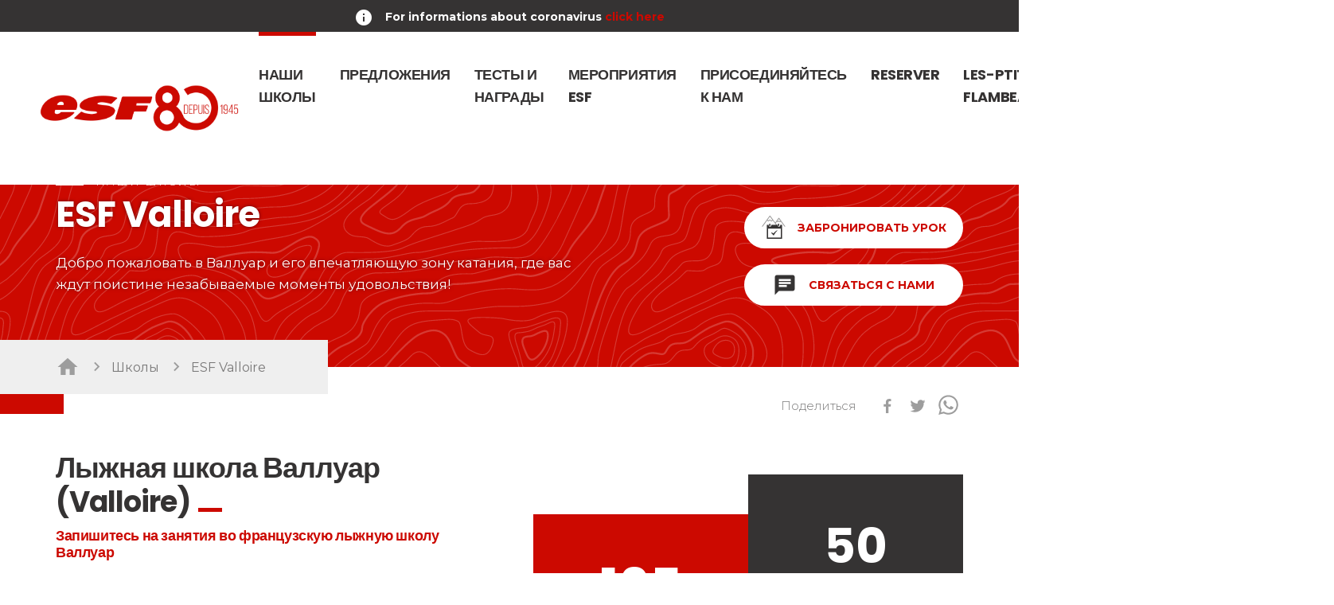

--- FILE ---
content_type: text/html; charset=utf-8
request_url: https://www.esf-ru.net/ecole-de-ski/valloire
body_size: 98373
content:
<!DOCTYPE html><html lang="ru"><head><link rel="stylesheet" data-href="https://fonts.googleapis.com/css2?family=Montserrat:ital,wght@0,300;0,400;0,700;1,300;1,400;1,700&amp;family=Poppins:wght@300;600;700&amp;display=swap"/><link href="https://fonts.googleapis.com/icon?family=Material+Icons" rel="stylesheet"/><link rel="stylesheet" type="text/css" href="/static/vendors/slick/slick.css"/><link rel="stylesheet" type="text/css" href="/static/vendors/slick/slick-theme.css"/><link rel="stylesheet" href="https://unpkg.com/leaflet@1.6.0/dist/leaflet.css" integrity="sha512-xwE/Az9zrjBIphAcBb3F6JVqxf46+CDLwfLMHloNu6KEQCAWi6HcDUbeOfBIptF7tcCzusKFjFw2yuvEpDL9wQ==" crossorigin=""/><meta name="facebook-domain-verification" content="01lveahvn8324cf2n15wfv4vndjyk6"/><script>!function(f,b,e,v,n,t,s){if(f.fbq)return;n=f.fbq=function(){n.callMethod?n.callMethod.apply(n,arguments):n.queue.push(arguments)};if(!f._fbq)f._fbq=n;n.push=n;n.loaded=!0;n.version='2.0';n.queue=[];t=b.createElement(e);t.async=!0;t.src=v;s=b.getElementsByTagName(e)[0];s.parentNode.insertBefore(t,s)}(window,document,'script','https://connect.facebook.net/en_US/fbevents.js');fbq('init', '426248209248532');fbq('track', 'PageView');</script><noscript><img height="1" width="1" src="https://www.facebook.com/tr?id=426248209248532&amp;ev=PageView&amp;noscript=1"/></noscript><script defer="" data-domain="esf-ru.net" src="https://plausible.io/js/script.file-downloads.outbound-links.js"></script><script src="https://widget.vente-en-ligne-esf.com/dist/business-provider.js"></script><meta name="viewport" content="width=device-width"/><meta charSet="utf-8"/><title>Le ski comme héritage à l&#x27;ESF de Valloire !</title><meta name="description" content="Prenez vos cours avec l&#x27;ESF de Valloire et partagez cette passion qui a fait l&#x27;histoire de la station !"/><link rel="canonical" href="https://www.esf-ru.net/ecole-de-ski/valloire/"/><link rel="icon" href="/static/favicon.ico"/><meta name="next-head-count" content="6"/><link rel="preload" href="/_next/static/css/e92af4a7f777ea4209c2.css" as="style"/><link rel="stylesheet" href="/_next/static/css/e92af4a7f777ea4209c2.css" data-n-g=""/><link rel="preload" href="/_next/static/css/161df1384745cc98b4bc.css" as="style"/><link rel="stylesheet" href="/_next/static/css/161df1384745cc98b4bc.css" data-n-p=""/><noscript data-n-css=""></noscript><link rel="preload" href="/_next/static/chunks/webpack-025ac8450eeb611e8013.js" as="script"/><link rel="preload" href="/_next/static/chunks/framework.3105c3e333ee10fd9558.js" as="script"/><link rel="preload" href="/_next/static/chunks/commons.8fbcb9cd59420c886ca4.js" as="script"/><link rel="preload" href="/_next/static/chunks/main-5541e095fa8b6293e815.js" as="script"/><link rel="preload" href="/_next/static/chunks/pages/_app-6b4dcf5e6602a9e2f2e4.js" as="script"/><link rel="preload" href="/_next/static/chunks/b637e9a5.c38648cc17b74a030847.js" as="script"/><link rel="preload" href="/_next/static/chunks/17c2c33f2be3338f833b58e5fcb6cc9c4b89898a.d74732a6b3062a6bae5a.js" as="script"/><link rel="preload" href="/_next/static/chunks/ff911667e1316e09c3e8448f6052313a8c80ec76.d03af243355e0242e167.js" as="script"/><link rel="preload" href="/_next/static/chunks/90317ccb58b0dcff7fabde951371162876909e2e.46c384702d2e71b3640c.js" as="script"/><link rel="preload" href="/_next/static/chunks/pages/detail-ecole-be7ba4194fff39826f31.js" as="script"/><link rel="stylesheet" href="https://fonts.googleapis.com/css2?family=Montserrat:ital,wght@0,300;0,400;0,700;1,300;1,400;1,700&family=Poppins:wght@300;600;700&display=swap"/></head><body><div id="__next"><div><div class="content-wrapper"><div class="content has-bandeau content--detail-ecole content--undefined"><div class="bandeau-menu-infos"><div data-cms-key="bandeau-zone" data-cms-fixed-section="sg-btn,sg-btn-icon,rich-text,material-icon" data-cms-fixed-content="true" data-cms-max-sections="3" class="cms bandeau-zone"><section data-class="material-icon" class="sg-icon" style=""><span class="material-icons">info</span></section><section data-class="rich-text" class="rich-text" style=""><div class="rich-text__inner"><b>For informations about coronavirus <a href="/informations-coronavirus/" title="Informations Coronavirus">click here</a></b></div></section></div></div><div class="mobile-header has-bandeau"><div class="home-logo-mobile"><a title="Главная страница" class="main-navigation__link" href="/"><div class="sg-esf-logo__80 sg-esf-logo sg-esf-logo--red"><img src="/static/images/logos/logoesfrougedepuis1945.png" alt="Esf Logo" class="sg-esf-logo__img"/></div><div class="main-navigation__link-title"><span>Главная страница</span></div></a></div><div class="mobile-header__end"><div class="mobile__item--flags main-navigation__item--has-children"><div class="flags flags--dropdown"><div class="flags__toggle"><img src="/static/images/flags/ru.svg" alt="ru" class="flags__toggle-flag"/></div><div class="flags__inner"><a class="flag flag--fr" href="https://www.esf.net" title="fr" aria-label="fr"><img src="/static/images/flags/fr.svg" class="flag__icon" alt="fr"/></a><a class="flag flag--en" href="https://www.esf-en.net" title="en" aria-label="en"><img src="/static/images/flags/en.svg" class="flag__icon" alt="en"/></a><a class="flag flag--uk" href="https://www.esf-uk.co.uk/" title="uk" aria-label="uk"><img src="/static/images/flags/uk.svg" class="flag__icon" alt="uk"/></a><a class="flag flag--es" href="https://esf-es.es" title="es" aria-label="es"><img src="/static/images/flags/es.svg" class="flag__icon" alt="es"/></a><a class="flag flag--nl" href="https://www.esf-nl.nl" title="nl" aria-label="nl"><img src="/static/images/flags/nl.svg" class="flag__icon" alt="nl"/></a><a class="flag flag--ru flag--current" href="https://www.esf-ru.net" title="ru" aria-label="ru"><img src="/static/images/flags/ru.svg" class="flag__icon" alt="ru"/></a></div></div></div><div class="mobile-header__nav-toggle"><span class="material-icons">menu</span></div></div></div><nav class="main-navigation main-navigation--unsticky has-bandeau" role="navigation"><div class="main-navigation__wrapper"><div class="main-navigation__inner"><div class="main-navigation__item main-navigation__item--home"><a title="Главная страница" class="main-navigation__link" href="/"><div class="sg-esf-logo__80 sg-esf-logo sg-esf-logo--red"><img src="/static/images/logos/logoesfrougedepuis1945.png" alt="Esf Logo" class="sg-esf-logo__img"/></div><div class="main-navigation__link-title"><span>Главная страница</span></div></a></div><div class="main-navigation__mainlinks"><div class="main-navigation__item main-navigation__name--nos-ecoles main-navigation__item--megamenu main-navigation__item--current"><div class="main-navigation__item__inner"><a class="main-navigation__link" href="/ecole-de-ski/"><div class="main-navigation__link-title">Наши школы</div></a><div class="megamenu__toggler"><span class="material-icons">expand_more</span></div></div><div class="main-navigation__megamenu main-navigation__megamenu--ecoles"><div class="main-navigation__megamenu__bg"><div class="content-item--wrapped"><div class="main-navigation__megamenu__inner main-navigation__megamenu__inner--left"><div class="main-navigation__megamenu__inner--full"><form class="sg-schoolsearch__form"><div class="sg-schoolsearch__form__inputwrapper"><div role="combobox" aria-haspopup="listbox" aria-owns="react-autowhatever-1" aria-expanded="false" class="react-autosuggest__container"><input type="text" value="" autoComplete="off" aria-autocomplete="list" aria-controls="react-autowhatever-1" class="react-autosuggest__input" placeholder="Найти город"/><div id="react-autowhatever-1" role="listbox" class="react-autosuggest__suggestions-container"></div></div><button type="submit" class="sg-schoolsearch__form__submit"><span class="material-icons">search</span></button></div><span><span>или</span></span><a class="sg-button sg-button--white sg-button--lg sg-button--icon"><div class="sg-button__content"><span class="material-icons sg-button__icon">room</span><span class="sg-button__txt">Моя геолокация</span></div></a></form></div><div class="main-navigation__megamenu__inner--cols"><div class="main-navigation-col--filters"><div class="main-navigation-filter__title">По виду деятельности</div><div class="main-navigation-filter__links main-navigation-filter__links--svc"><div class="main-navigation-filter__col"><a href="/ecole-de-ski/?schoolSvc=[1]" class="main-navigation-filter__link">Детский сад / Ясли<!-- --> <span class="main-navigation-filter__link__counter">45</span></a><a href="/ecole-de-ski/?schoolSvc=[2]" class="main-navigation-filter__link">Клуб Пиу-Пиу<!-- --> <span class="main-navigation-filter__link__counter">132</span></a><a href="/ecole-de-ski/?schoolSvc=[3]" class="main-navigation-filter__link">Клуб ESF<!-- --> <span class="main-navigation-filter__link__counter">76</span></a><a href="/ecole-de-ski/?schoolSvc=[4]" class="main-navigation-filter__link">Фристайл / Фрирайд<!-- --> <span class="main-navigation-filter__link__counter">88</span></a><a href="/ecole-de-ski/?schoolSvc=[5]" class="main-navigation-filter__link">Внетрассовое катание<!-- --> <span class="main-navigation-filter__link__counter">108</span></a></div><div class="main-navigation-filter__col"><a href="/ecole-de-ski/?schoolSvc=[6]" class="main-navigation-filter__link">Лыжные прогулки<!-- --> <span class="main-navigation-filter__link__counter">121</span></a><a href="/ecole-de-ski/?schoolSvc=[7]" class="main-navigation-filter__link">Семинар / Тимбилдинг<!-- --> <span class="main-navigation-filter__link__counter">63</span></a><a href="/ecole-de-ski/?schoolSvc=[8]" class="main-navigation-filter__link">Снегоступы<!-- --> <span class="main-navigation-filter__link__counter">117</span></a><a href="/ecole-de-ski/?schoolSvc=[9]" class="main-navigation-filter__link">Хэндиски<!-- --> <span class="main-navigation-filter__link__counter">105</span></a><a href="/ecole-de-ski/?schoolSvc=[10]" class="main-navigation-filter__link">Беговые лыжи<!-- --> <span class="main-navigation-filter__link__counter">88</span></a></div></div></div><div class="main-navigation-col--filters"><div class="main-navigation-filter__title">По региону</div><div class="main-navigation-filter__links main-navigation-filter__links--regions"><div class="main-navigation-filter__col"><a href="/ecole-de-ski/?schoolRegion=[1]" class="main-navigation-filter__link">Савойя<!-- --> <span class="main-navigation-filter__link__counter">83</span></a><a href="/ecole-de-ski/?schoolRegion=[2]" class="main-navigation-filter__link">Верхняя Савойя<!-- --> <span class="main-navigation-filter__link__counter">33</span></a><a href="/ecole-de-ski/?schoolRegion=[3]" class="main-navigation-filter__link">Изер<!-- --> <span class="main-navigation-filter__link__counter">17</span></a><a href="/ecole-de-ski/?schoolRegion=[4]" class="main-navigation-filter__link">Южные Альпы<!-- --> <span class="main-navigation-filter__link__counter">33</span></a><a href="/ecole-de-ski/?schoolRegion=[5]" class="main-navigation-filter__link">Центральный Массив<!-- --> <span class="main-navigation-filter__link__counter">4</span></a></div><div class="main-navigation-filter__col"><a href="/ecole-de-ski/?schoolRegion=[6]" class="main-navigation-filter__link">Пиренеи<!-- --> <span class="main-navigation-filter__link__counter">20</span></a><a href="/ecole-de-ski/?schoolRegion=[7]" class="main-navigation-filter__link">Юра<!-- --> <span class="main-navigation-filter__link__counter">6</span></a><a href="/ecole-de-ski/?schoolRegion=[8]" class="main-navigation-filter__link">Вогезы<!-- --> <span class="main-navigation-filter__link__counter">4</span></a><a href="/ecole-de-ski/?schoolRegion=[9]" class="main-navigation-filter__link">Корсика<!-- --> <span class="main-navigation-filter__link__counter">1</span></a></div></div></div></div></div><div class="main-navigation__megamenu__inner main-navigation__megamenu__inner--right"><div class="massifs-svg"><svg fill="none" xmlns="http://www.w3.org/2000/svg" viewBox="0 0 80 80"><path d="M77.32 67.62c-.03.28-.01.43.08.7.21.6.09.84-.54 1l-.44.13-.12.33-.12.34-.5.16c-.48.17-.5.2-.91.63-.42.46-.42.47-.59 1.1l-.16.62.16.15c.2.2.2.3.02.38-.14.06-.15.09-.12.3.09.5.14.65.3.68.46.1.6.15.62.22.02.04-.07.23-.2.41-.21.31-.22.34-.2.66l.04.33.4-.04.46-.05c.03 0 .04.15.04.33-.01.33-.03.35-.25.55l-.23.2.48.29.48.29-.06.29c-.06.28-.06.28.14.48.18.17.25.2.87.3.67.12.69.13.89.35.14.17.23.23.3.2l.35-.08c.23-.07.23-.07.3-.42.04-.2.15-.63.26-.96.25-.77.26-1.25.05-1.6-.12-.2-.14-.3-.14-.72 0-.46.01-.52.2-.86.18-.32.21-.45.26-.94.05-.56.05-.6-.12-1.1-.09-.28-.2-.7-.25-.93-.1-.51-.29-.95-.58-1.34l-.22-.29.03-.78c.03-.67.01-.85-.08-1.17-.1-.37-.1-.38-.34-.41a5.9 5.9 0 01-.37-.06c-.15-.03-.15-.02-.2.33zm.51-.1c.1.03.16.12.22.33.08.24.1.42.07 1.1l-.04.81.25.33c.3.39.44.73.59 1.4.06.28.17.68.25.9.13.37.13.43.08.95-.04.46-.08.61-.25.9-.18.34-.19.39-.19.9 0 .48.02.6.14.83.12.24.14.33.11.64a6 6 0 01-.2.9l-.22.85c-.06.31-.06.32-.3.35-.21.04-.24.03-.4-.16-.17-.19-.2-.2-.88-.32-.77-.13-1-.25-.94-.47l.06-.33.04-.2-.4-.24c-.22-.13-.4-.25-.4-.27 0-.02.06-.1.13-.17.12-.13.15-.24.18-.62l.04-.48-.39.04c-.21.03-.43.05-.48.07-.09.02-.1-.02-.1-.22s.04-.31.25-.6l.25-.35-.18-.17a.87.87 0 00-.41-.2c-.33-.05-.36-.08-.4-.4-.03-.26-.02-.3.08-.35a.34.34 0 00.15-.21c.03-.13 0-.2-.13-.33l-.17-.18.13-.52c.15-.59.14-.59.62-1.07.3-.32.39-.38.8-.5.24-.1.48-.18.51-.22.04-.03.1-.2.16-.35l.1-.29.37-.1.45-.12c.04 0 .14-.15.22-.3l.14-.3-.11-.35a2.3 2.3 0 01-.12-.64c0-.32.03-.35.32-.27z"></path><path d="M73.23 59.97l-.48.63v.95l-2.05 1.02-1.33 1.97-1.35 1.1v1.5l-1.1-.08-.32.32-1.18.31-.93.71s-.64-.55-.8-.55c-.16 0-1.02.16-1.02.16l-.4-.55-2.28-.7-.32-.33-.31-.7-.8.15-1.1-.07.55-.64.8-.46-2.52-.24.07 1.34h-1.42l.08-.56-.47-.15-1.34.23-1.1-.56-.16-.46h-.8l-1.8 1.41-.56.32-.7.47-.87-.08-1.81 1.98.32 1.34-.64-.16v.95l.48.32.07 1.8 1.03 1.1-.47.17-.94-.4-1.74 1.1-.63-.15-.4.15h-.46l-.08-.31-.94-.47-1.82.63-.39-.4.32-.23-.24-.4-.4.16-.78-.32-.33-.47-.32-.56h-1.81l-.4-.78-.55-.16-.79-.63-1.1.23-.46-.4-1.11-.38-.4.08.25 1.03-2.45.07-.16-.31-.86-.16-1.11.39-.4-.55-.55-.63h-.94l-1.18.47L22 69.5l-.32-.7-.55.08-2.75-1.1-.63-.64.08-.94-1.82-.47-.55-.63.87-.24.63-.64 1.1-2.28 1.35-6.53.46-.64.32-.63-1.03-.4 1.26-5.43.16-1.34 1.5 1.26.56 2.45.39.46.55 1.59.16-1.34-.64-1.11-.62-2.92-2.36-1.73-.25-.78 1.03-.96v-1.33l-.4-.7-.15-.4.56-.8-2.14-.86-.56-.63-1.33-.79-.16-.94-1.42-1.9.47-1.41-.38-.55-.87-.55.55-.32.32-.87-1.19.16-.87-.32-.55-.94 1.19-.47-.71-.63h-1.5l-.16-.8-1.26.16-.8-.39.16-1.02-1.33.24-.7-.64-1.82-.31-.63-.55-1.11-.56-.32.79-1.1-.08-.08-.87-.15-.63-1.19-.31-.47-.4.63-.39 2.05.16v-.47L3.1 23l-.95.31-.32-.55.32-.46 1.97.07-1.58-.47 1.03-.47-.16-.16-.4.16h-.06l-1.5.23-.64-.08-.07-.55.23-.4v-.62l1.82-.63h.71l1.5-.4.31-.08.56.32.3.39.17-.4.24-.23 1.03.24.15-.64.16-.39 2.36-.07 1.34 1.65v.56l.95.7 1.8-.87.88.24.62-.31.56-.4h.79v.31l.15.4 1.5-.08 1.18.08-.87-.8-.39-1.1.47-1.33-.47-.32V14.9l-.94-.95-.08-.47-.4-.47.47-.95-.93-.78.78-.32 1.5.71.55-.4h1.03l.4.63-.47.8.62.86.08 1.34.46-.87 1.66.4 1.59.15 1.88.64 1.81-.87 1.35-.32.15-.24h-1.5l-.57-.47.65-1.42 1.96-1.26 3.47-.79.63-.46.8-.25.54-1.57 1.03.15-.63-1.49.16-4.1 1.1-1.1.63-.09L41.95 0l.7.87.09 1.34 1.26.93.55-.62.87-.08.55 1.1.56 1.34 1.02-.08.79 1.26.93.16.88-.07 1.26.46-.32.56L51 8.58l.47.64 1.5.46.55-.39.63-.32-.4-.55.95-.78.56.32-.8 1.26.47 1.34.79.4 1.58 1.17.79 1.1 1.8-.63.57.56 1.02.31.7-.46 1.97.23 1.2 2.36 1.02-.71.87 1.1.78.08 1.74-.63 1.18 1.03 1.73.08 1.34.4-.63 1.41-.94 1.03-.63 1.8-.47 1.66-.56 1.65.32 1.1-.23 2.06.07.86v1.1l-.87.8h-.78l-.72-.57-1.42 1.27h.87l.16.64-1.5 2.05-1.49 1.17-.32 1.34-1.34 1.42-.56 1.73.25 1.42-.55.32.56.79 1.09-1.34-.08-.71 1.89-.71.95.16.16 2.05.7.87.79 1.1-1.42 1.02-.16.56 1.35.94.07.87 1.19.86-.25 1.5-.39.16-.87.94-1.25-.31-.47.78.7.94.17.56 1.57.55.24.94-.64.87-.15 1.18.15.95.56.94h.79l.7.48.4.08.79.31 1.5-.62.63.78-.71 1.27h-.01z" stroke="#FFF" stroke-width=".25" stroke-miterlimit="1.41" stroke-linejoin="round"></path><path data-tip="true" data-for="region-tooltip-9" class="region-path" d="M77.83 67.52c.1.03.16.12.22.33.08.24.1.42.07 1.1l-.04.81.25.33c.3.39.44.73.59 1.4.06.28.17.68.25.9.13.37.13.43.08.95-.04.46-.08.61-.25.9-.18.34-.19.39-.19.9 0 .48.02.6.14.83.12.24.14.33.11.64a6 6 0 01-.2.9l-.22.85c-.06.31-.06.32-.3.35-.21.04-.24.03-.4-.16-.17-.19-.2-.2-.88-.32-.77-.13-1-.25-.94-.47l.06-.33.04-.2-.4-.24c-.22-.13-.4-.25-.4-.27 0-.02.06-.1.13-.17.12-.13.15-.24.18-.62l.04-.48-.39.04c-.21.03-.43.05-.48.07-.09.02-.1-.02-.1-.22s.04-.31.25-.6l.25-.35-.18-.17a.87.87 0 00-.41-.2c-.33-.05-.36-.08-.4-.4-.03-.26-.02-.3.08-.35a.34.34 0 00.15-.21c.03-.13 0-.2-.13-.33l-.17-.18.13-.52c.15-.59.14-.59.62-1.07.3-.32.39-.38.8-.5.24-.1.48-.18.51-.22.04-.03.1-.2.16-.35l.1-.29.37-.1.45-.12c.04 0 .14-.15.22-.3l.14-.3-.11-.35a2.3 2.3 0 01-.12-.64c0-.32.03-.35.32-.27z" stroke="#FFF" fill="#FFF" fill-opacity="25%" stroke-width=".25" stroke-miterlimit="1.41" stroke-linejoin="round"></path><path data-tip="true" data-for="region-tooltip-6" class="region-path" clip-rule="evenodd" d="M16.96 64.22l.44-.28 1.12.3 1.7.79 1.92 1.52 1.87-.41.23.76 1.25.75 2.2.05 1.02.79 3.15-.15 2.05-1 2.28 1.27 1.9.18 2.35-.65 1.63.3.42 1.15-.52 1.73L44 72.68l1.64-.01 1.03 1.1-.47.16-.94-.4-1.74 1.1-.63-.15-.4.15h-.46l-.08-.31-.94-.47-1.82.63-.39-.4.32-.24-.24-.4-.4.17-.78-.32-.33-.47-.32-.56h-1.81l-.4-.78-.55-.16-.79-.63-1.1.23-.46-.4-1.11-.38-.4.08.25 1.03-2.45.07-.16-.31-.86-.16-1.11.39-.4-.55-.55-.63h-.94l-1.18.47L22 69.5l-.32-.7-.55.08-2.75-1.1-.63-.64.08-.94-1.82-.47-.55-.63.87-.24.63-.64v0z" stroke="#FFF" fill="#FFF" fill-opacity="25%" stroke-width=".2" stroke-miterlimit="1.41" stroke-linejoin="round"></path><path data-tip="true" data-for="region-tooltip-4" class="region-path" clip-rule="evenodd" d="M73.23 59.97l-.48.63-1.3.68-1.7.5-1.57.94-1.73.58-2.08.45-.84-.34-1.37.06-.65-1-1.73-.07-1.05-.8-.24-1.16-1.18-.8-.2-.98.47-.84-.72-.97-.4-.45-.26-1.24.41-1.58.25-1.38 1.05.26.45-.68.93-.43.93.65 1.16-.61 1.93-.2.54-.51 1.03-.03 1.65.1.7.93.16.56 1.58.55.24.94-.64.87-.15 1.18.15.95.56.94h.79l.7.48.4.08.79.31 1.5-.62.63.78-.71 1.27v0z" stroke="#FFF" fill="#FFF" fill-opacity="25%" stroke-width=".2" stroke-miterlimit="1.41" stroke-linejoin="round"></path><path data-tip="true" data-for="region-tooltip-3" class="region-path" clip-rule="evenodd" d="M58.36 47.9l1.09-.13.68-1.22.2-.86.88 1.43.74 1.03 1.04.33.26-.55.52-.07.63.28-.17 1.86.66.65-1.03.03-.59.55-1.89.16-1.16.6-.93-.65-.93.44-.45.68-1.05-.26.72-1.1-.65-1.49 1.04-.46.39-1.25v0z" stroke="#FFF" fill="#FFF" fill-opacity="25%" stroke-width=".2" stroke-miterlimit="1.41" stroke-linejoin="round"></path><path data-tip="true" data-for="region-tooltip-1" class="region-path" clip-rule="evenodd" d="M63 48.48l-1.05-.34-.68-.93-.94-1.5.26-1.32.39-1.34.45-.14.23.83.41.03.28.53 1.03-.07.3.65.56-.22.75-1.33.34-.4.42.15-.01.2-.22.14.3.46.41-.06.27.66 1.07.73.93.73.07.87 1.19.86-.25 1.5-.39.16-.86.94-1.26-.31-.47.78-1.64-.1-.66-.64.17-1.86-.63-.28-.52.07-.26.55v0z" stroke="#FFF" fill="#FFF" fill-opacity="25%" stroke-width=".2" stroke-miterlimit="1.41" stroke-linejoin="round"></path><path data-tip="true" data-for="region-tooltip-2" class="region-path" clip-rule="evenodd" d="M63.67 44.87l-.3-.65-1.03.08-.28-.53-.4-.03-.23-.83 1.27-.39-.03-1.3.56.78 1.09-1.34-.08-.71 1.89-.71.95.16.16 2.05.7.87.8 1.1-1.43 1.02-.16.56-.65-.52-.27-.66-.41.07-.3-.47.22-.13.02-.2-.43-.17-.28.35-.8 1.39-.57.22h0z" stroke="#FFF" fill="#FFF" fill-opacity="25%" stroke-width=".2" stroke-miterlimit="1.41" stroke-linejoin="round"></path><path data-tip="true" data-for="region-tooltip-7" class="region-path" clip-rule="evenodd" d="M66.63 31.12h1.4l.15.64-1.5 2.05-1.48 1.17-.33 1.34-1.34 1.42-.56 1.73.25 1.42-.55.32.02 1.3-1.71.54-.4 1.34-.45 2.15-1.15-1.14-.62-2.13.45-2.52 1.31-1.25.41-2.18-.42-.94.56-.88 1.64-.44.66-1.47 1.33-1.39 1.18-.61 1.15-.47v0z" stroke="#FFF" fill="#FFF" fill-opacity="25%" stroke-width=".2" stroke-miterlimit="1.41" stroke-linejoin="round"></path><path data-tip="true" data-for="region-tooltip-8" class="region-path" clip-rule="evenodd" d="M67.77 21.14h-.78l-.79 1.57V24l-1.3 1.31-.53 1.56-.52.78v1.05l.52.52h.79v.52h.78l1.05-1.3 1.04-1.05-.26-2.61.52-1.56v-1.05l-.52-.26v-.78 0z" stroke="#FFF" fill="#FFF" fill-opacity="25%" stroke-width=".2" stroke-miterlimit="1.41" stroke-linejoin="round"></path><path data-tip="true" data-for="region-tooltip-5" class="region-path" clip-rule="evenodd" d="M50.96 27.84l-.78-.79-1.57.53-.52 2.34-.78.26-1.04-2.09-1.31-.25-1.3 2.34-.27 2.44-1.3.17-.26-2.09v-1.3l-1.57-1.05-3.92 2.35-1.3-.78-2.34.52.78 3.92-.27 3.65 1.57 1.04.26 1.83 1.57 2.1-1.3 1.04v1.04l1.3 1.3.26 2.35-1.04 1.57.26 1.82 2.09.53 3.12-1.31 2.62-2.09 1.04-.26 1.83-2.09 1.03-1.04.53-2.87 1.56-1.3h1.57L52 40.1l-.78-2.62-.26-3.91v-1.64l-.52-.7.26-1.83.26-1.56v0z" stroke="#FFF" fill="#FFF" fill-opacity="25%" stroke-width=".2" stroke-miterlimit="1.41" stroke-linejoin="round"></path></svg></div></div></div></div></div></div><div class="main-navigation__item main-navigation__name--offres main-navigation__item--megamenu"><div class="main-navigation__item__inner"><a class="main-navigation__link" href="/offres/"><div class="main-navigation__link-title">Предложения</div></a><div class="megamenu__toggler"><span class="material-icons">expand_more</span></div></div><div class="main-navigation__megamenu main-navigation__megamenu--togglin-cols"><div class="main-navigation__megamenu__bg"><div class="content-item--wrapped"><div class="main-navigation__megamenu__inner main-navigation__megamenu__inner--full"><div data-cms-key="megamenu-full-before-offres" data-cms-fixed-content="true" class="cms"></div></div><div class="main-navigation__megamenu__inner main-navigation__megamenu__inner--cols"><div data-cms-key="megamenu-col1-offres" data-cms-fixed-content="true" class="cms main-navigation__megamenu__col main-navigation__megamenu__col--animated"><section data-class="megamenu-item-fullimg-link" class="sg-mm-item sg-radimg-link sg-radimg-link--shadow" style=""><a class="sg-radimg-link__link" href="/offres#decouvrez-nos-cours" title="" style=""><div class="sg-radimg-link__img"><img alt="" src="https://ublo-file-manager.stargraf.com/assets/esfnet/540_240/Groupe en cours - 1050 x 650.png" width="540" height="240" loading="lazy"></div><div class="sg-radimg-link__title" style="">Наши курсы</div></a></section><section data-class="megamenu-item-titsubtitle-link" class="sg-mm-item sg-mm-titsubtitle sg-mm-titsubtitle--link" style=""><a class="sg-mm-titsubtitle__link" href="/offres/cours-garderie" title="" style=""><div class="sg-mm-item__title" style="">Детский сад</div><div class="sg-mm-item__subtitle" style=""><b style="">esf </b>займется всем</div></a></section><section data-class="sg-separator" class="sg-separator" style=""></section><section data-class="megamenu-item-titsubtitle-link" class="sg-mm-item sg-mm-titsubtitle sg-mm-titsubtitle--link" style=""><a class="sg-mm-titsubtitle__link" href="/offres/cours-piou-piou" title="" style=""><div class="sg-mm-item__title" style="">Клуб Пиу-Пиу</div><div class="sg-mm-item__subtitle" style="">Учиться весело и играючи</div></a></section><section data-class="sg-separator" class="sg-separator" style=""></section><section data-class="megamenu-item-titsubtitle-link" class="sg-mm-item sg-mm-titsubtitle sg-mm-titsubtitle--link" style=""><a class="sg-mm-titsubtitle__link" href="/offres/cours-enfants" title="" style=""><div class="sg-mm-item__title" style="">Дети от 5 до 12 лет</div><div class="sg-mm-item__subtitle" style="">Будущие чемпионы : на трассу !</div></a></section><section data-class="sg-separator" class="sg-separator" style=""></section><section data-class="megamenu-item-titsubtitle-link" class="sg-mm-item sg-mm-titsubtitle sg-mm-titsubtitle--link" style=""><a class="sg-mm-titsubtitle__link" href="/offres/cours-ados" title="" style=""><div class="sg-mm-item__title" style="">Подростки от 13 до 17 лет</div><div class="sg-mm-item__subtitle" style="">Друзья, снег, кайф!</div></a></section><section data-class="sg-separator" class="sg-separator" style=""></section><section data-class="megamenu-item-titsubtitle-link" class="sg-mm-item sg-mm-titsubtitle sg-mm-titsubtitle--link" style=""><a class="sg-mm-titsubtitle__link" href="/offres/cours-adultes" title="" style=""><div class="sg-mm-item__title" style="">Взрослые</div><div class="sg-mm-item__subtitle" style="">Полная свобода ваших желаний</div></a></section></div><div data-cms-key="megamenu-col2-offres" data-cms-fixed-content="true" class="cms main-navigation__megamenu__col main-navigation__megamenu__col--animated"><section data-class="megamenu-item-fullimg-link" class="sg-mm-item sg-radimg-link sg-radimg-link--shadow" style=""><a class="sg-radimg-link__link" href="/offres#decouvrez-nos-experiences" title="" style=""><div class="sg-radimg-link__img"><img alt="" src="https://ublo-file-manager.stargraf.com/assets/esfnet/540_240/im-test-4-2.jpg" width="540" height="240" loading="lazy"></div><div class="sg-radimg-link__title" style="">Наш опыт</div></a></section><section data-class="megamenu-item-titsubtitle-link" class="sg-mm-item sg-mm-titsubtitle sg-mm-titsubtitle--link" style=""><a class="sg-mm-titsubtitle__link" href="/offres/experience-toutes-neiges-tous-terrains" title="" style=""><div class="sg-mm-item__title" style="">Снег &amp; Горы</div><div class="sg-mm-item__subtitle" style="">Обезопасьте себя и катайтесь на лыжах по целине</div></a></section><section data-class="sg-separator" class="sg-separator" style=""></section><section data-class="megamenu-item-titsubtitle-link" class="sg-mm-item sg-mm-titsubtitle sg-mm-titsubtitle--link" style=""><a class="sg-mm-titsubtitle__link" href="/offres/experience-team-rider" title="" style=""><div class="sg-mm-item__title" style="">esf Freestyle</div><div class="sg-mm-item__subtitle" style="">Покажи свой стиль !</div></a></section><section data-class="sg-separator" class="sg-separator" style=""></section><section data-class="megamenu-item-titsubtitle-link" class="sg-mm-item sg-mm-titsubtitle sg-mm-titsubtitle--link" style=""><a class="sg-mm-titsubtitle__link" href="/offres/experience-club-esf" title="" style=""><div class="sg-mm-item__title" style="">Клуб esf</div><div class="sg-mm-item__subtitle" style="">Для достижения совершенства</div></a></section><section data-class="sg-separator" class="sg-separator" style=""></section><section data-class="megamenu-item-titsubtitle-link" class="sg-mm-item sg-mm-titsubtitle sg-mm-titsubtitle--link" style=""><a class="sg-mm-titsubtitle__link" href="/offres/experience-skiez-autrement" title="" style=""><div class="sg-mm-item__title" style="">Катайтесь по-другому</div><div class="sg-mm-item__subtitle" style="">Сойдите с привычных трасс и испытайте новые приключения</div></a></section></div><div data-cms-key="megamenu-col3-offres" data-cms-fixed-content="true" class="cms main-navigation__megamenu__col main-navigation__megamenu__col--animated"><section data-class="megamenu-item-fullimg-link" class="sg-mm-item sg-radimg-link sg-radimg-link--shadow" style=""><a class="sg-radimg-link__link" href="/offres#decouvrez-nos-disciplines" title="" style=""><div class="sg-radimg-link__img"><img alt="" src="https://ublo-file-manager.stargraf.com/assets/esfnet/540_240/im-test-1-1.jpg" width="540" height="240" loading="lazy"></div><div class="sg-radimg-link__title" style="">Наши дисциплины</div></a></section><section data-class="megamenu-item-titsubtitle" class="sg-mm-item sg-mm-titsubtitle" style=""><div class="sg-mm-item__title" style="">Наша практика и опыт</div><div class="sg-mm-item__subtitle" style=""><div>Каким бы ни был ваш уровень, раскройте спортсмена, который в вас<br></div></div></section><section data-class="linked-list" class="linked-list" style=""><div class="linked-list__inner" title="" style=""><ul style=""><li style=""><a href="/offres/discipline-ski-alpin" title="" style="">Горные лыжи</a></li><li style=""><a href="/offres/discipline-ski-alpin" title="" style="">Сноуборд</a></li><li title="" style=""><a href="/offres/discipline-snowboard" title="" style=""></a>Фристайл</li><li style=""><a href="/offres/discipline-activites-nordiques" style="">Беговые лыжи</a></li><li style=""><a href="/offres/discipline-hors-piste" style="">Внетрассовое катание</a></li><li style=""><a href="/offres/discipline-handiski" title="" style="">Хэндиски</a></li></ul></div></section></div><div data-cms-key="megamenu-col4-offres" data-cms-fixed-content="true" class="cms main-navigation__megamenu__col main-navigation__megamenu__col--animated"><section data-class="megamenu-item-fullimg-link" class="sg-mm-item sg-radimg-link sg-radimg-link--shadow" style=""><a class="sg-radimg-link__link" href="/offres#decouvrez-nos-services" title="" style=""><div class="sg-radimg-link__img"><img alt="" src="https://ublo-file-manager.stargraf.com/assets/esfnet/540_240/im-test-2-1.jpg" width="540" height="240" loading="lazy"></div><div class="sg-radimg-link__title" style="">Наши услуги</div></a></section><section data-class="sg-btn-reservation-red" class="sg-button-wrapper sg-btn-reserver" style=""><a class="sg-button sg-button--red sg-button--icon sg-button--lg" href="#" style=""><div class="sg-button__content"><span class="sg-button__icon esf-fonticon esf-fonticon-reserver esf-fonticon-reserver--white"><span class="path1"></span><span class="path2"></span><span class="path3"></span><span class="path4"></span><span class="path5"></span></span><span class="sg-button__txt" style="">забронировать урок</span></div></a></section><section data-class="megamenu-item-imgsub-link-left" class="sg-mm-item sg-mm-imgsub sg-mm-imgsub--left" style=""><a class="sg-mm-imgsub__link" href="/offres/service-my-esf" title=""><div class="sg-mm-imgsub__img"><img alt="" src="https://ublo-file-manager.stargraf.com/assets/esfnet/100_100/logo-myesf-1.png" width="100" height="100" loading="lazy"></div><div class="sg-mm-imgsub__txt"><div class="sg-mm-item__subtitle"><b>Новое приложение :<br></b>L'appli mobile indispensable pour votre séjour.</div></div></a></section><section data-class="sg-separator" class="sg-separator" style=""></section><section data-class="megamenu-item-imgsub-link-up" class="sg-mm-item sg-mm-imgsub sg-mm-imgsub--up" style=""><a class="sg-mm-imgsub__link" href="/offres/service-mon-sejour-en-montagne" title="" style=""><div class="sg-mm-imgsub__img"><img alt="" src="https://ublo-file-manager.stargraf.com/assets/esfnet/540w/logo-msem.png" width="540"></div><div class="sg-mm-item__subtitle" style="">Réservez votre séjour en direct.</div></a></section><section data-class="sg-separator" class="sg-separator" style=""></section><section data-class="megamenu-item-imgsub-link-up" class="sg-mm-item sg-mm-imgsub sg-mm-imgsub--up" style=""><a class="sg-mm-imgsub__link" href="/offres/service-esf-business" title="" style=""><div class="sg-mm-imgsub__img"><img alt="" src="https://ublo-file-manager.stargraf.com/assets/esfnet/540w/logo-esf-business-hd.png" width="540"></div><div class="sg-mm-item__subtitle" style="">Les pros du tourisme d’affaires.</div></a></section></div></div></div></div></div></div><div class="main-navigation__item main-navigation__name--tests-etoiles main-navigation__item--megamenu"><div class="main-navigation__item__inner"><a class="main-navigation__link" href="/tests-et-etoiles/"><div class="main-navigation__link-title">Тесты и награды</div></a><div class="megamenu__toggler"><span class="material-icons">expand_more</span></div></div><div class="main-navigation__megamenu"><div class="main-navigation__megamenu__bg"><div class="content-item--wrapped"><div class="main-navigation__megamenu__inner main-navigation__megamenu__inner--full"><div data-cms-key="megamenu-full-before-tests-etoiles" data-cms-fixed-content="true" class="cms"></div></div><div class="main-navigation__megamenu__inner main-navigation__megamenu__inner--cols"><div data-cms-key="megamenu-col1-tests-etoiles" data-cms-fixed-content="true" class="cms main-navigation__megamenu__col"><section data-class="megamenu-item-simple-link-title-red" class="sg-mm-item sg-col-titlelink sg-col-titlelink--red" style=""><a class="sg-col-titlelink__link" href="/tests-et-etoiles#decouvrez-ski-alpin" title="" style=""><div class="sg-col-titlelink__txt" style="">Тесты по горным лыжам</div></a></section><section data-class="megamenu-item-titsubtitle-link" class="sg-mm-item sg-mm-titsubtitle sg-mm-titsubtitle--link" style=""><a class="sg-mm-titsubtitle__link" href="/tests-et-etoiles/ski-alpin-enfants" title="" style=""><div class="sg-mm-item__title" style="">Дети</div><div class="sg-mm-item__subtitle" style="">От Пиу-Пиу до Золотой Звезды</div></a></section><section data-class="sg-separator" class="sg-separator" style=""></section><section data-class="megamenu-item-titsubtitle-link" class="sg-mm-item sg-mm-titsubtitle sg-mm-titsubtitle--link" style=""><a class="sg-mm-titsubtitle__link" href="/tests-et-etoiles/ski-alpin-ados-adultes" title="" style=""><div class="sg-mm-item__title" style="">Подростки и взрослые</div><div class="sg-mm-item__subtitle" style="">Все уровни</div></a></section><section data-class="sg-separator" class="sg-separator" style=""></section><section data-class="megamenu-item-titsubtitle-link" class="sg-mm-item sg-mm-titsubtitle sg-mm-titsubtitle--link" style=""><a class="sg-mm-titsubtitle__link" href="/tests-et-etoiles/ski-alpin-performance" title="" style=""><div class="sg-mm-item__title" style="">Перформанс</div><div class="sg-mm-item__subtitle" style="">Сразитесь с соперниками</div></a></section><section data-class="megamenu-item-simple-link-title-red" class="sg-mm-item sg-col-titlelink sg-col-titlelink--red" style=""><a class="sg-col-titlelink__link" href="/tests-et-etoiles#decouvrez-snowboard" title="" style=""><div class="sg-col-titlelink__txt" style="">Тесты по сноуборду</div></a></section><section data-class="megamenu-item-titsubtitle-link" class="sg-mm-item sg-mm-titsubtitle sg-mm-titsubtitle--link" style=""><a class="sg-mm-titsubtitle__link" href="/tests-et-etoiles/snowboard-enfants" title="" style=""><div class="sg-mm-item__title" style="">Дети</div><div class="sg-mm-item__subtitle" style="">Маленькие райдеры</div></a></section><section data-class="sg-separator" class="sg-separator" style=""></section><section data-class="megamenu-item-titsubtitle-link" class="sg-mm-item sg-mm-titsubtitle sg-mm-titsubtitle--link" style=""><a class="sg-mm-titsubtitle__link" href="/tests-et-etoiles/snowboard-ados-adultes" title="" style=""><div class="sg-mm-item__title" style="">Подростки и взрослые</div><div class="sg-mm-item__subtitle" style="">Все уровни</div></a></section><section data-class="sg-separator" class="sg-separator" style=""></section><section data-class="megamenu-item-titsubtitle-link" class="sg-mm-item sg-mm-titsubtitle sg-mm-titsubtitle--link" style=""><a class="sg-mm-titsubtitle__link" href="/tests-et-etoiles/performance-snowboard/" title="" style=""><div class="sg-mm-item__title" style="">Перформанс</div><div class="sg-mm-item__subtitle" style="">Сразитесь с соперниками</div></a></section></div><div data-cms-key="megamenu-col2-tests-etoiles" data-cms-fixed-content="true" class="cms main-navigation__megamenu__col"><section data-class="megamenu-item-simple-link-title-red" class="sg-mm-item sg-col-titlelink sg-col-titlelink--red" style=""><a class="sg-col-titlelink__link" href="/tests-et-etoiles#decouvrez-ski-nordique" title="" style=""><div class="sg-col-titlelink__txt" style="">Тесты по беговым лыжам</div></a></section><section data-class="megamenu-item-titsubtitle-link" class="sg-mm-item sg-mm-titsubtitle sg-mm-titsubtitle--link" style=""><a class="sg-mm-titsubtitle__link" href="/tests-et-etoiles/ski-nordique-enfants" title="" style=""><div class="sg-mm-item__title" style="">Дети</div><div class="sg-mm-item__subtitle" style="">От Медвежонка до Золотой Звезды</div></a></section><section data-class="sg-separator" class="sg-separator" style=""></section><section data-class="megamenu-item-titsubtitle-link" class="sg-mm-item sg-mm-titsubtitle sg-mm-titsubtitle--link" style=""><a class="sg-mm-titsubtitle__link" href="/tests-et-etoiles/ski-nordique-ados-adultes" title="" style=""><div class="sg-mm-item__title" style="">Подростки и взрослые</div><div class="sg-mm-item__subtitle" style="">Все уровни</div></a></section><section data-class="sg-separator" class="sg-separator" style=""></section><section data-class="megamenu-item-titsubtitle-link" class="sg-mm-item sg-mm-titsubtitle sg-mm-titsubtitle--link" style=""><a class="sg-mm-titsubtitle__link" href="/tests-et-etoiles/ski-nordique-performance" title="" style=""><div class="sg-mm-item__title" style="">Перформанс</div><div class="sg-mm-item__subtitle" style="">Сразитесь с соперниками</div></a></section><section data-class="megamenu-item-simple-link-title-red" class="sg-mm-item sg-col-titlelink sg-col-titlelink--red" style=""><a class="sg-col-titlelink__link" href="/tests-et-etoiles#decouvrez-freestyle" title="" style=""><div class="sg-col-titlelink__txt" style="">Тесты по фристайлу</div></a></section><section data-class="megamenu-item-titsubtitle-link" class="sg-mm-item sg-mm-titsubtitle sg-mm-titsubtitle--link" style=""><a class="sg-mm-titsubtitle__link" href="/tests-et-etoiles/freestyle" title="" style=""><div class="sg-mm-item__title" style="">Дети и подростки</div><div class="sg-mm-item__subtitle" style="">Для всех райдеров</div></a></section></div><div data-cms-key="megamenu-col3-tests-etoiles" data-cms-fixed-content="true" class="cms main-navigation__megamenu__col"><section data-class="megamenu-item-simple-link-title-red" class="sg-mm-item sg-col-titlelink sg-col-titlelink--red" style=""><a class="sg-col-titlelink__link"><div class="sg-col-titlelink__txt" style="">Наша компетентность</div></a></section><section data-class="megamenu-item-titsubtitle-link" class="sg-mm-item sg-mm-titsubtitle sg-mm-titsubtitle--link" style=""><a class="sg-mm-titsubtitle__link" href="/tests-et-etoiles/competence-savoir-faire/" title="" style=""><div class="sg-mm-item__title" style="">Ноу-хау esf</div><div class="sg-mm-item__subtitle" style="">75 лет опыта</div></a></section><section data-class="sg-separator" class="sg-separator" style=""></section><section data-class="megamenu-item-titsubtitle-link" class="sg-mm-item sg-mm-titsubtitle sg-mm-titsubtitle--link" style=""><a class="sg-mm-titsubtitle__link" href="/tests-et-etoiles/competence-securite" title="" style=""><div class="sg-mm-item__title" style="">Безопасность</div><div class="sg-mm-item__subtitle" style="">Для нас это приорите !</div></a></section><section data-class="sg-separator" class="sg-separator" style=""></section><section data-class="megamenu-item-titsubtitle-link" class="sg-mm-item sg-mm-titsubtitle sg-mm-titsubtitle--link" style=""><a class="sg-mm-titsubtitle__link" href="/tests-et-etoiles/competence-competition" title="" style=""><div class="sg-mm-item__title" style="">Соревнования</div><div class="sg-mm-item__subtitle" style="">Презентация Клуба&nbsp;<b>esf</b></div></a></section></div><div data-cms-key="megamenu-col4-tests-etoiles" data-cms-fixed-content="true" class="cms main-navigation__megamenu__col"><section data-class="megamenu-item-image-link" class="sg-mm-item sg-imglink sg-imglink--radius" style=""><a class="sg-imglink__link" href="/evenements-esf/competitions-nationales-etoile-d-or" title=""><div class="sg-imglink__img"><img alt="" src="https://ublo-file-manager.stargraf.com/assets/esfnet/540w/Af2021 40x60 EtoileOr-HD.jpg" width="540"></div></a></section></div></div></div></div></div></div><div class="main-navigation__item main-navigation__name--evenements main-navigation__item--megamenu"><div class="main-navigation__item__inner"><a class="main-navigation__link" href="/evenements-esf/"><div class="main-navigation__link-title">Мероприятия esf</div></a><div class="megamenu__toggler"><span class="material-icons">expand_more</span></div></div><div class="main-navigation__megamenu main-navigation__megamenu--togglin-cols"><div class="main-navigation__megamenu__bg"><div class="content-item--wrapped"><div class="main-navigation__megamenu__inner main-navigation__megamenu__inner--full"><div data-cms-key="megamenu-full-before-evenements" data-cms-fixed-content="true" class="cms"></div></div><div class="main-navigation__megamenu__inner main-navigation__megamenu__inner--cols"><div data-cms-key="megamenu-col1-evenements" data-cms-fixed-content="true" class="cms main-navigation__megamenu__col main-navigation__megamenu__col--animated"><section data-class="megamenu-item-fullimg-link" class="sg-mm-item sg-radimg-link sg-radimg-link--shadow" style=""><a class="sg-radimg-link__link" href="/evenements-esf#decouvrez-calendrier-esf" title="" style=""><div class="sg-radimg-link__img"><img alt="" src="https://ublo-file-manager.stargraf.com/assets/esfnet/540_220/im-compet-6.jpg" width="540" height="220" loading="lazy"></div><div class="sg-radimg-link__title" style="">Календарь<br> и лайв</div></a></section><section data-class="sg-spacer-pos" class="sg-spacer sg-spacer--pos sg-spacer--xs" style=""></section><section data-class="sg-btn-icon-red-centered" class="sg-button-wrapper sg-button-wrapper--center" style=""><a class="sg-button sg-button--red sg-button--icon sg-button--lg" href="/evenements-esf/calendrier-live-esf" title="" style=""><div class="sg-button__content"><span class="sg-button__icon material-icons" style="">date_range</span><span class="sg-button__txt" style="">все мероприятия</span></div></a></section><section data-class="sg-spacer-pos" class="sg-spacer sg-spacer--pos sg-spacer--xs" style=""></section><section data-class="megamenu-item-titsubtitle-link" class="sg-mm-item sg-mm-titsubtitle sg-mm-titsubtitle--link" style=""><a class="sg-mm-titsubtitle__link" href="/evenements-esf/esf-ski-tour/" title=""><div class="sg-mm-item__title" style="">esf ski tour</div><div class="sg-mm-item__subtitle" style="">Схема соревнований клуба&nbsp;<b>esf</b></div></a></section></div><div data-cms-key="megamenu-col2-evenements" data-cms-fixed-content="true" class="cms main-navigation__megamenu__col main-navigation__megamenu__col--animated"><section data-class="megamenu-item-fullimg-link" class="sg-mm-item sg-radimg-link sg-radimg-link--shadow" style=""><a class="sg-radimg-link__link" href="/evenements-esf#decouvrez-competitions-nationales" title="" style=""><div class="sg-radimg-link__img"><img alt="" src="https://ublo-file-manager.stargraf.com/assets/esfnet/540_220/im-compet-4.jpg" width="540" height="220" loading="lazy"></div><div class="sg-radimg-link__title" style="">Национальные соревнования</div></a></section><section data-class="megamenu-item-titsubtitle" class="sg-mm-item sg-mm-titsubtitle" style=""><div class="sg-mm-item__title" style="">Соревнования</div><div class="sg-mm-item__subtitle" style=""></div></section><section data-class="linked-list" class="linked-list" style=""><div class="linked-list__inner" title="" style=""><ul style=""><li style=""><a href="/evenements-esf/competitions-nationales-etoile-d-or" style="">Золотая Звезда</a></li><li style=""><a href="/evenements-esf/competitions-nationales-ski-open-coq-d-or" style="">SkiOpen Coq d'Or</a></li><li style=""><a href="/evenements-esf/competitions-nationales-ski-d-or" style="">Ski d'Or</a></li><li style=""><a href="/evenements-esf/competitions-nationales-challenge-des-moniteurs" style="">Состязания среди инструкторов</a></li><li style=""><a href="/evenements-esf/competitions-nationales-nordic-skiercross" style="">Nordic Skiercross</a></li><li title="" style=""><a href="/evenements-esf/competitions-nationales-kids-contest-by-esf" style="">Kid contest by <b style="">esf</b></a></li></ul></div></section></div><div data-cms-key="megamenu-col3-evenements" data-cms-fixed-content="true" class="cms main-navigation__megamenu__col main-navigation__megamenu__col--animated"><section data-class="megamenu-item-fullimg-link" class="sg-mm-item sg-radimg-link sg-radimg-link--shadow" style=""><a class="sg-radimg-link__link" href="/evenements-esf#decouvrez-calendrier-moniteurs" title="" style=""><div class="sg-radimg-link__img"><img alt="" src="https://ublo-file-manager.stargraf.com/assets/esfnet/540_220/im-compet-8.jpg" width="540" height="220" loading="lazy"></div><div class="sg-radimg-link__title" style="">Календарь для инструкторов</div></a></section><section data-class="megamenu-item-titsubtitle" class="sg-mm-item sg-mm-titsubtitle" style=""><div class="sg-mm-item__title" style="">Trophée Banque Populaire</div><div class="sg-mm-item__subtitle" style="">Календарь соревнований</div></section><section data-class="linked-list" class="linked-list" style=""><div class="linked-list__inner" title="" style=""><ul style=""><li style=""><a href="/evenements-esf/calendrier-moniteurs-memoriaux" style="">Mémoriaux 2021</a></li><li style=""><a href="/evenements-esf/calendrier-moniteurs-bank-slalom-boarder" title="" style="">Bank Slalom Board Tour</a></li></ul></div></section><section data-class="sg-spacer-pos" class="sg-spacer sg-spacer--pos sg-spacer--xs" style=""></section><section data-class="sg-separator" class="sg-separator" style=""></section><section data-class="megamenu-item-titsubtitle-link" class="sg-mm-item sg-mm-titsubtitle sg-mm-titsubtitle--link" style=""><a class="sg-mm-titsubtitle__link" href="/evenements-esf/calendrier-moniteurs-qualifications-stagiaires" title="" style=""><div class="sg-mm-item__title" style="">Квалификация стажеров</div><div class="sg-mm-item__subtitle" style="">Календарь соревнований</div></a></section></div><div data-cms-key="megamenu-col4-evenements" data-cms-fixed-content="true" class="cms main-navigation__megamenu__col"><section data-class="megamenu-item-image-link" class="sg-mm-item sg-imglink sg-imglink--radius" style=""><a class="sg-imglink__link" href="/evenements-esf/the-game-by-esf/" title="" style=""><div class="sg-imglink__img"><img alt="" src="https://ublo-file-manager.stargraf.com/assets/esfnet/540w/Affiche-A4-ssdates.jpg" width="540"></div></a></section><section data-class="megamenu-item-titsubtitle" class="sg-mm-item sg-mm-titsubtitle" style=""><div class="sg-mm-item__title">L'escape game à ski</div><div class="sg-mm-item__subtitle">Сезон 2</div></section></div></div></div></div></div></div><div class="main-navigation__item main-navigation__name--nous-rejoindre main-navigation__item--megamenu"><div class="main-navigation__item__inner"><a class="main-navigation__link" href="#/"><div class="main-navigation__link-title">Присоединяйтесь к нам</div></a><div class="megamenu__toggler"><span class="material-icons">expand_more</span></div></div><div class="main-navigation__megamenu main-navigation__megamenu--dropdown"><div class="main-navigation__megamenu__bg"><div class="content-item--wrapped"><div class="main-navigation__megamenu__inner main-navigation__megamenu__inner--full"><div data-cms-key="megamenu-full-before-nous-rejoindre" data-cms-fixed-content="true" class="cms"></div></div><div class="main-navigation__megamenu__inner main-navigation__megamenu__inner--cols"><div data-cms-key="megamenu-col1-nous-rejoindre" data-cms-fixed-content="true" class="cms main-navigation__megamenu__col"><section data-class="megamenu-item-titsubtitle" class="sg-mm-item sg-mm-titsubtitle" style=""><div class="sg-mm-item__title">Присоединяйтесь к нам</div><div class="sg-mm-item__subtitle"></div></section><section data-class="linked-list" class="linked-list" style=""><div class="linked-list__inner" title="" style=""><ul style=""><li title="" style=""><a href="/nous-rejoindre/esf-academy" style=""></a><a href="/nous-rejoindre/esf-academy">Стать инструктором / <b style="display: inline !important;">esf</b> Academy</a></li></ul></div></section><section data-class="sg-spacer-pos" class="sg-spacer sg-spacer--pos sg-spacer--xs" style=""></section><section data-class="megamenu-item-titsubtitle" class="sg-mm-item sg-mm-titsubtitle" style=""><div class="sg-mm-item__title">Зачем присоединяться к нам</div><div class="sg-mm-item__subtitle"></div></section><section data-class="linked-list" class="linked-list" style=""><div class="linked-list__inner" title="" style=""><ul style=""><li title="" style=""><a href="/nous-rejoindre/esf-academy" style=""></a></li></ul><ul><li style="" title=""><span class="Rouge"><span class="Principale"><a href="/informations-coronavirus/"></a></span></span></li><li><a href="/nous-rejoindre/esprit-esf" title="">Дух&nbsp;<b style="display: inline !important;">esf</b></a></li><li><a href="/nous-rejoindre/notre-histoire" title="">Наша история</a></li></ul></div></section></div><div data-cms-key="megamenu-col2-nous-rejoindre" data-cms-fixed-content="true" class="cms main-navigation__megamenu__col"></div><div data-cms-key="megamenu-col3-nous-rejoindre" data-cms-fixed-content="true" class="cms main-navigation__megamenu__col"></div><div data-cms-key="megamenu-col4-nous-rejoindre" data-cms-fixed-content="true" class="cms main-navigation__megamenu__col"></div></div></div></div></div></div><div class="main-navigation__item main-navigation__name--reserver main-navigation__item--megamenu"><div class="main-navigation__item__inner"><a class="main-navigation__link" href="/reserver/"><div class="main-navigation__link-title">reserver</div></a><div class="megamenu__toggler"><span class="material-icons">expand_more</span></div></div><div class="main-navigation__megamenu"><div class="main-navigation__megamenu__bg"><div class="content-item--wrapped"><div class="main-navigation__megamenu__inner main-navigation__megamenu__inner--full"><div data-cms-key="megamenu-full-before-reserver" data-cms-fixed-content="true" class="cms"></div></div><div class="main-navigation__megamenu__inner main-navigation__megamenu__inner--cols"><div data-cms-key="megamenu-col1-reserver" data-cms-fixed-content="true" class="cms main-navigation__megamenu__col"></div><div data-cms-key="megamenu-col2-reserver" data-cms-fixed-content="true" class="cms main-navigation__megamenu__col"></div><div data-cms-key="megamenu-col3-reserver" data-cms-fixed-content="true" class="cms main-navigation__megamenu__col"></div><div data-cms-key="megamenu-col4-reserver" data-cms-fixed-content="true" class="cms main-navigation__megamenu__col"></div></div></div></div></div></div><div class="main-navigation__item main-navigation__name--les-ptits-flambeaux main-navigation__item--megamenu"><div class="main-navigation__item__inner"><a class="main-navigation__link" href="/lesptitsflambeaux/"><div class="main-navigation__link-title">les-ptits-flambeaux</div></a><div class="megamenu__toggler"><span class="material-icons">expand_more</span></div></div><div class="main-navigation__megamenu"><div class="main-navigation__megamenu__bg"><div class="content-item--wrapped"><div class="main-navigation__megamenu__inner main-navigation__megamenu__inner--full"><div data-cms-key="megamenu-full-before-les-ptits-flambeaux" data-cms-fixed-content="true" class="cms"></div></div><div class="main-navigation__megamenu__inner main-navigation__megamenu__inner--cols"><div data-cms-key="megamenu-col1-les-ptits-flambeaux" data-cms-fixed-content="true" class="cms main-navigation__megamenu__col"></div><div data-cms-key="megamenu-col2-les-ptits-flambeaux" data-cms-fixed-content="true" class="cms main-navigation__megamenu__col"></div><div data-cms-key="megamenu-col3-les-ptits-flambeaux" data-cms-fixed-content="true" class="cms main-navigation__megamenu__col"></div><div data-cms-key="megamenu-col4-les-ptits-flambeaux" data-cms-fixed-content="true" class="cms main-navigation__megamenu__col"></div></div></div></div></div></div><div class="main-navigation__item main-navigation__name--dernier-planter-de-baton main-navigation__item--megamenu"><div class="main-navigation__item__inner"><a class="main-navigation__link" href="/dernier-planter-de-baton/"><div class="main-navigation__link-title">dernier-planter-de-baton</div></a><div class="megamenu__toggler"><span class="material-icons">expand_more</span></div></div><div class="main-navigation__megamenu"><div class="main-navigation__megamenu__bg"><div class="content-item--wrapped"><div class="main-navigation__megamenu__inner main-navigation__megamenu__inner--full"><div data-cms-key="megamenu-full-before-dernier-planter-de-baton" data-cms-fixed-content="true" class="cms"></div></div><div class="main-navigation__megamenu__inner main-navigation__megamenu__inner--cols"><div data-cms-key="megamenu-col1-dernier-planter-de-baton" data-cms-fixed-content="true" class="cms main-navigation__megamenu__col"></div><div data-cms-key="megamenu-col2-dernier-planter-de-baton" data-cms-fixed-content="true" class="cms main-navigation__megamenu__col"></div><div data-cms-key="megamenu-col3-dernier-planter-de-baton" data-cms-fixed-content="true" class="cms main-navigation__megamenu__col"></div><div data-cms-key="megamenu-col4-dernier-planter-de-baton" data-cms-fixed-content="true" class="cms main-navigation__megamenu__col"></div></div></div></div></div></div><div class="main-navigation__item main-navigation__name--80-ans-snmsf main-navigation__item--megamenu"><div class="main-navigation__item__inner"><a class="main-navigation__link" href="/80ansesf/"><div class="main-navigation__link-title">80-ans-snmsf</div></a><div class="megamenu__toggler"><span class="material-icons">expand_more</span></div></div><div class="main-navigation__megamenu"><div class="main-navigation__megamenu__bg"><div class="content-item--wrapped"><div class="main-navigation__megamenu__inner main-navigation__megamenu__inner--full"><div data-cms-key="megamenu-full-before-80-ans-snmsf" data-cms-fixed-content="true" class="cms"></div></div><div class="main-navigation__megamenu__inner main-navigation__megamenu__inner--cols"><div data-cms-key="megamenu-col1-80-ans-snmsf" data-cms-fixed-content="true" class="cms main-navigation__megamenu__col"></div><div data-cms-key="megamenu-col2-80-ans-snmsf" data-cms-fixed-content="true" class="cms main-navigation__megamenu__col"></div><div data-cms-key="megamenu-col3-80-ans-snmsf" data-cms-fixed-content="true" class="cms main-navigation__megamenu__col"></div><div data-cms-key="megamenu-col4-80-ans-snmsf" data-cms-fixed-content="true" class="cms main-navigation__megamenu__col"></div></div></div></div></div></div></div><div class="main-navigation__item main-navigation__item--flags main-navigation__item--has-children"><div class="flags flags--dropdown"><div class="flags__toggle"><img src="/static/images/flags/ru.svg" alt="ru" class="flags__toggle-flag"/></div><div class="flags__inner"><a class="flag flag--fr" href="https://www.esf.net" title="fr" aria-label="fr"><img src="/static/images/flags/fr.svg" class="flag__icon" alt="fr"/></a><a class="flag flag--en" href="https://www.esf-en.net" title="en" aria-label="en"><img src="/static/images/flags/en.svg" class="flag__icon" alt="en"/></a><a class="flag flag--uk" href="https://www.esf-uk.co.uk/" title="uk" aria-label="uk"><img src="/static/images/flags/uk.svg" class="flag__icon" alt="uk"/></a><a class="flag flag--es" href="https://esf-es.es" title="es" aria-label="es"><img src="/static/images/flags/es.svg" class="flag__icon" alt="es"/></a><a class="flag flag--nl" href="https://www.esf-nl.nl" title="nl" aria-label="nl"><img src="/static/images/flags/nl.svg" class="flag__icon" alt="nl"/></a><a class="flag flag--ru flag--current" href="https://www.esf-ru.net" title="ru" aria-label="ru"><img src="/static/images/flags/ru.svg" class="flag__icon" alt="ru"/></a></div></div></div><div class="main-navigation__endlinks"><div class="main-navigation__result-item main-navigation__item--megamenu"><div class="main-navigation__item__inner"><a class="main-navigation__link" href="https://technique.esf.net/"><span class="material-icons">timer</span><div class="main-navigation__link-title">Результаты</div></a><div class="megamenu__toggler"><span class="material-icons">expand_more</span></div></div><div class="main-navigation__megamenu main-navigation__megamenu--togglin-cols"><div class="main-navigation__megamenu__bg"><div class="content-item--wrapped"><div class="main-navigation__megamenu__inner main-navigation__megamenu__inner--full"><div data-cms-key="megamenu-full-before-resultats" data-cms-fixed-content="true" class="cms"></div></div><div class="main-navigation__megamenu__inner main-navigation__megamenu__inner--cols"><div data-cms-key="megamenu-col1-resultats" data-cms-fixed-content="true" class="cms main-navigation__megamenu__col main-navigation__megamenu__col--animated"><section data-class="megamenu-item-fullimg-link" class="sg-mm-item sg-radimg-link sg-radimg-link--shadow" style=""><a class="sg-radimg-link__link" href="https://technique.esf.net/resultat/competition_filter.php?circuit=SKIOPEN" title="Résultats Ski Open" style=""><div class="sg-radimg-link__img"><img alt="" src="https://ublo-file-manager.stargraf.com/assets/esfnet/540_240/im-test-3-1.jpg" width="540" height="240" loading="lazy"></div><div class="sg-radimg-link__title" style="">Ski Open</div></a></section><section data-class="megamenu-item-titsubtitle-link" class="sg-mm-item sg-mm-titsubtitle sg-mm-titsubtitle--link" style=""><a class="sg-mm-titsubtitle__link" href="https://technique.esf.net/resultat/competition_filter.php?circuit=SKIOPEN" title="Résultats Ski Open" style=""><div class="sg-mm-item__title" style="">Résultats Ski Open</div><div class="sg-mm-item__subtitle" style="">Vos résultats par épreuves</div></a></section><section data-class="sg-separator" class="sg-separator" style=""></section><section data-class="megamenu-item-titsubtitle-link" class="sg-mm-item sg-mm-titsubtitle sg-mm-titsubtitle--link" style=""><a class="sg-mm-titsubtitle__link" href="https://technique.esf.net/resultat/classement.php" title="Classements Ski Open" style=""><div class="sg-mm-item__title" style="">Classements Ski Open&nbsp;</div><div class="sg-mm-item__subtitle" style="">Les classements nationaux</div></a></section><section data-class="sg-separator" class="sg-separator" style=""></section><section data-class="megamenu-item-titsubtitle-link" class="sg-mm-item sg-mm-titsubtitle sg-mm-titsubtitle--link" style=""><a class="sg-mm-titsubtitle__link" href="https://technique.esf.net/live_timing" title="Live" style=""><div class="sg-mm-item__title" style="">Les directs</div><div class="sg-mm-item__subtitle" style="">Suivez les coureurs en direct</div></a></section></div><div data-cms-key="megamenu-col2-resultats" data-cms-fixed-content="true" class="cms main-navigation__megamenu__col main-navigation__megamenu__col--animated"><section data-class="megamenu-item-fullimg-link" class="sg-mm-item sg-radimg-link sg-radimg-link--shadow" style=""><a class="sg-radimg-link__link" href="https://technique.esf.net/resultat/competition_filter.php?circuit=CLUBESF" title="Résultats ESF Ski Tour" style=""><div class="sg-radimg-link__img"><img alt="" src="https://ublo-file-manager.stargraf.com/assets/esfnet/540_240/im-compet-6.jpg" width="540" height="240" loading="lazy"></div><div class="sg-radimg-link__title" style="">esf Ski Tour</div></a></section><section data-class="megamenu-item-titsubtitle-link" class="sg-mm-item sg-mm-titsubtitle sg-mm-titsubtitle--link" style=""><a class="sg-mm-titsubtitle__link" href="https://technique.esf.net/resultat/competition_filter.php?circuit=CLUBESF" title="Résultats ESF Ski Tour" style=""><div class="sg-mm-item__title" style="">Résultats esf Ski Tour</div><div class="sg-mm-item__subtitle" style="">Vos résultats par épreuves</div></a></section><section data-class="sg-separator" class="sg-separator" style=""></section><section data-class="megamenu-item-titsubtitle-link" class="sg-mm-item sg-mm-titsubtitle sg-mm-titsubtitle--link" style=""><a class="sg-mm-titsubtitle__link" href="https://technique.esf.net/resultat/esfskitour.php" title="Classements ESF Ski Tour" style=""><div class="sg-mm-item__title" style="">Classement esf Ski Tour</div><div class="sg-mm-item__subtitle" style="">Le classement national</div></a></section></div><div data-cms-key="megamenu-col3-resultats" data-cms-fixed-content="true" class="cms main-navigation__megamenu__col main-navigation__megamenu__col--animated"><section data-class="megamenu-item-fullimg-link" class="sg-mm-item sg-radimg-link sg-radimg-link--shadow" style=""><a class="sg-radimg-link__link" href="" title="" style=""><div class="sg-radimg-link__img"><img alt="" src="https://ublo-file-manager.stargraf.com/assets/esfnet/540_240/im-compet-4.jpg" width="540" height="240" loading="lazy"></div><div class="sg-radimg-link__title" style="">Compétitions<br style="">nationales<br style=""></div></a></section><section data-class="megamenu-item-titsubtitle" class="sg-mm-item sg-mm-titsubtitle" style=""><div class="sg-mm-item__title" style="">Résultats et archives</div><div class="sg-mm-item__subtitle" style=""></div></section><section data-class="linked-list" class="linked-list" style="" title=""><div class="linked-list__inner" style="" title=""><ul style=""><li style=""><a href="https://technique.esf.net/resultat/page_pdf.php?type=etoileor&amp;annee=2020">Étoile d’Or</a></li><li style=""><a href="https://technique.esf.net/resultat/page_pdf.php?type=coqor&amp;annee=2019">Ski Open Coq d’Or</a></li><li style=""><a href="https://technique.esf.net/resultat/page_pdf.php?type=skidor&amp;annee=2019">Ski d’Or</a></li><li style=""><a href="https://technique.esf.net/resultat/page_pdf.php?type=challenge&amp;annee=2019">Challenge des moniteurs</a></li><li style=""><a href="https://technique.esf.net/resultat/page_pdf.php?type=nordic_skiercross&amp;annee=2019">Nordic Skiercross</a></li></ul></div></section></div><div data-cms-key="megamenu-col4-resultats" data-cms-fixed-content="true" class="cms main-navigation__megamenu__col main-navigation__megamenu__col--animated"><section data-class="megamenu-item-fullimg-link" class="sg-mm-item sg-radimg-link sg-radimg-link--shadow" style=""><a class="sg-radimg-link__link" href="https://technique.esf.net/resultat/competition_moniteur_filter.php?circuit=MEMO" title="Résultats Mémoriaux" style=""><div class="sg-radimg-link__img"><img alt="" src="https://ublo-file-manager.stargraf.com/assets/esfnet/540_240/im-compet-8.jpg" width="540" height="240" loading="lazy"></div><div class="sg-radimg-link__title" style="">Espace moniteurs</div></a></section><section data-class="megamenu-item-titsubtitle-link" class="sg-mm-item sg-mm-titsubtitle sg-mm-titsubtitle--link" style=""><a class="sg-mm-titsubtitle__link" href="https://technique.esf.net/resultat/competition_moniteur_filter.php?circuit=MEMO" title="Résultats Mémoriaux" style=""><div class="sg-mm-item__title" style="">Mémorial</div><div class="sg-mm-item__subtitle" style="">Les résultats par épreuves</div></a></section><section data-class="sg-separator" class="sg-separator" style=""></section><section data-class="megamenu-item-titsubtitle-link" class="sg-mm-item sg-mm-titsubtitle sg-mm-titsubtitle--link" style=""><a class="sg-mm-titsubtitle__link" href="https://technique.esf.net/resultat/competition_moniteur_filter.php?circuit=BSB" title="Résultats Bank Slalom Boarder" style=""><div class="sg-mm-item__title" style="">Bank Slalom Boarder</div><div class="sg-mm-item__subtitle" style="">Les résultats par épreuves</div></a></section><section data-class="sg-separator" class="sg-separator" style=""></section><section data-class="megamenu-item-titsubtitle-link" class="sg-mm-item sg-mm-titsubtitle sg-mm-titsubtitle--link" style=""><a class="sg-mm-titsubtitle__link" href="https://technique.esf.net/resultat/competition_moniteur_filter.php?circuit=STAGIAIRE" title="Résultats Qualification Stagiaires" style=""><div class="sg-mm-item__title" style="">Qualification Stagiaires</div><div class="sg-mm-item__subtitle" style="">Les résultats par épreuves</div></a></section></div></div></div></div></div></div></div></div><div class="main-navigation__extra-mobile"><div class="main-nav__socials"><span class="main-nav__socials__label">Следуйте за нами! </span><div class="main-nav__socials__links"></div></div><div class="sg-reserver sg-reserver--clickable"><div class="sg-reserver__inner"><div class="sg-reserver__grey"><span class="sg-reserver__grey__icon sg-button__icon esf-fonticon esf-fonticon-reserver esf-fonticon-reserver--white"><span class="path1"></span><span class="path2"></span><span class="path3"></span><span class="path4"></span><span class="path5"></span></span></div><div class="sg-reserver__red"><div class="sg-surtitle sg-surtitle--white"><div class="sg-surtitle__inner">Забронировать</div></div><div class="sg-reserver__title">Занятие или целый день <span class="reserver__title__icon material-icons">arrow_forward</span></div></div></div></div></div></div></nav><div class="main-navigation__overlay"></div><div class="ad-container"></div><header class="header header--school header--full header--has-breadcrumb header--share-right"><div class="content-item--wrapped header__content__wrapper"><div class="header__content"><div class="sg-header-content"><div class="sg-surtitle"><div class="sg-surtitle__inner">Наши школы</div></div><div class="titre1"><h1 class="title-1__inner"><span class="title-1__inner__main">ESF <!-- -->Valloire</span></h1></div><div data-cms-key="school-shortdesc" data-cms-fixed-section="rich-text" data-cms-max-sections="1" class="cms sg-shortdesc"><section data-class="rich-text" class="rich-text" style=""><div class="rich-text__inner"><p>Добро пожаловать в Валлуар и его впечатляющую зону катания, где вас ждут поистине незабываемые моменты удовольствия!</p></div></section></div></div></div><div class="header__content--right"><a class="sg-button sg-button--white sg-button--icon sg-button--lg sg-button--hoveroutline" href="https://www.esf-valloire.com/?hoteid=83" target="_blank"><div class="sg-button__content"><span class="sg-button__icon esf-fonticon esf-fonticon-reserver esf-fonticon-reserver--dark"><span class="path1"></span><span class="path2"></span><span class="path3"></span><span class="path4"></span><span class="path5"></span></span><span class="sg-button__txt">Забронировать урок</span></div></a><a class="sg-button sg-button--white sg-button--icon sg-button--lg sg-button--hoveroutline" href="#"><div class="sg-button__content"><span class="sg-button__icon material-icons">chat</span><span class="sg-button__txt">Связаться с нами</span></div></a></div></div><div class="breadcrumb-cont"><div class="content-item--wrapped"><div class="breadcrumb"><a class="breadcrumb__item" href="/">Accueil</a><a class="breadcrumb__item" href="/ecole-de-ski/">Школы</a><span class="breadcrumb__item">ESF Valloire</span></div></div></div></header><div class="content-item--wrapped"><div class="sg-sharer sg-sharer--right"><span class="sg-sharer__label">Поделиться</span><div class="sg-sharer__links"><button aria-label="facebook" class="react-share__ShareButton" style="background-color:transparent;border:none;padding:0;font:inherit;color:inherit;cursor:pointer"><svg viewBox="0 0 64 64" width="38" height="38"><rect width="64" height="64" rx="0" ry="0" fill="#3b5998" style="fill:transparent"></rect><path d="M34.1,47V33.3h4.6l0.7-5.3h-5.3v-3.4c0-1.5,0.4-2.6,2.6-2.6l2.8,0v-4.8c-0.5-0.1-2.2-0.2-4.1-0.2 c-4.1,0-6.9,2.5-6.9,7V28H24v5.3h4.6V47H34.1z" fill="#9d9d9d"></path></svg></button><button aria-label="twitter" class="react-share__ShareButton" style="background-color:transparent;border:none;padding:0;font:inherit;color:inherit;cursor:pointer"><svg viewBox="0 0 64 64" width="38" height="38"><rect width="64" height="64" rx="0" ry="0" fill="#00aced" style="fill:transparent"></rect><path d="M48,22.1c-1.2,0.5-2.4,0.9-3.8,1c1.4-0.8,2.4-2.1,2.9-3.6c-1.3,0.8-2.7,1.3-4.2,1.6 C41.7,19.8,40,19,38.2,19c-3.6,0-6.6,2.9-6.6,6.6c0,0.5,0.1,1,0.2,1.5c-5.5-0.3-10.3-2.9-13.5-6.9c-0.6,1-0.9,2.1-0.9,3.3 c0,2.3,1.2,4.3,2.9,5.5c-1.1,0-2.1-0.3-3-0.8c0,0,0,0.1,0,0.1c0,3.2,2.3,5.8,5.3,6.4c-0.6,0.1-1.1,0.2-1.7,0.2c-0.4,0-0.8,0-1.2-0.1 c0.8,2.6,3.3,4.5,6.1,4.6c-2.2,1.8-5.1,2.8-8.2,2.8c-0.5,0-1.1,0-1.6-0.1c2.9,1.9,6.4,2.9,10.1,2.9c12.1,0,18.7-10,18.7-18.7 c0-0.3,0-0.6,0-0.8C46,24.5,47.1,23.4,48,22.1z" fill="#9d9d9d"></path></svg></button><button aria-label="whatsapp" class="react-share__ShareButton" style="background-color:transparent;border:none;padding:0;font:inherit;color:inherit;cursor:pointer"><svg viewBox="0 0 64 64" width="38" height="38"><rect width="64" height="64" rx="0" ry="0" fill="#25D366" style="fill:transparent"></rect><path d="m42.32286,33.93287c-0.5178,-0.2589 -3.04726,-1.49644 -3.52105,-1.66732c-0.4712,-0.17346 -0.81554,-0.2589 -1.15987,0.2589c-0.34175,0.51004 -1.33075,1.66474 -1.63108,2.00648c-0.30032,0.33658 -0.60064,0.36247 -1.11327,0.12945c-0.5178,-0.2589 -2.17994,-0.80259 -4.14759,-2.56312c-1.53269,-1.37217 -2.56312,-3.05503 -2.86603,-3.57283c-0.30033,-0.5178 -0.03366,-0.80259 0.22524,-1.06149c0.23301,-0.23301 0.5178,-0.59547 0.7767,-0.90616c0.25372,-0.31068 0.33657,-0.5178 0.51262,-0.85437c0.17088,-0.36246 0.08544,-0.64725 -0.04402,-0.90615c-0.12945,-0.2589 -1.15987,-2.79613 -1.58964,-3.80584c-0.41424,-1.00971 -0.84142,-0.88027 -1.15987,-0.88027c-0.29773,-0.02588 -0.64208,-0.02588 -0.98382,-0.02588c-0.34693,0 -0.90616,0.12945 -1.37736,0.62136c-0.4712,0.5178 -1.80194,1.76053 -1.80194,4.27186c0,2.51134 1.84596,4.945 2.10227,5.30747c0.2589,0.33657 3.63497,5.51458 8.80262,7.74113c1.23237,0.5178 2.1903,0.82848 2.94111,1.08738c1.23237,0.38836 2.35599,0.33657 3.24402,0.20712c0.99159,-0.15534 3.04985,-1.24272 3.47963,-2.45956c0.44013,-1.21683 0.44013,-2.22654 0.31068,-2.45955c-0.12945,-0.23301 -0.46601,-0.36247 -0.98382,-0.59548m-9.40068,12.84407l-0.02589,0c-3.05503,0 -6.08417,-0.82849 -8.72495,-2.38189l-0.62136,-0.37023l-6.47252,1.68286l1.73463,-6.29129l-0.41424,-0.64725c-1.70875,-2.71846 -2.6149,-5.85116 -2.6149,-9.07706c0,-9.39809 7.68934,-17.06155 17.15993,-17.06155c4.58253,0 8.88029,1.78642 12.11655,5.02268c3.23625,3.21036 5.02267,7.50812 5.02267,12.06476c-0.0078,9.3981 -7.69712,17.06155 -17.14699,17.06155m14.58906,-31.58846c-3.93529,-3.80584 -9.1133,-5.95471 -14.62789,-5.95471c-11.36055,0 -20.60848,9.2065 -20.61625,20.52564c0,3.61684 0.94757,7.14565 2.75211,10.26282l-2.92557,10.63564l10.93337,-2.85309c3.0136,1.63108 6.4052,2.4958 9.85634,2.49839l0.01037,0c11.36574,0 20.61884,-9.2091 20.62403,-20.53082c0,-5.48093 -2.14111,-10.64081 -6.03239,-14.51915" fill="#9d9d9d"></path></svg></button></div></div></div><main class="main"><div class="main__outer main__outer--top"><div class="main__inner"><div class="main__inner__row1 content-item--wrapped"><div data-cms-key="school-presentation" class="cms sg-school-pres"><section data-class="title-2" class="title-2" style=""><h2 class="title-2__inner">Лыжная школа Валлуар (Valloire)</h2></section><section data-class="title-3" class="title-3" style=""><h3 class="title-3__inner">Запишитесь на занятия во французскую лыжную школу Валлуар</h3></section><section data-class="rich-text" class="rich-text" style=""><div class="rich-text__inner"><p>Курорт Валлуар, расположенный на дороге Гранд-Альп у подножия перевала Коль-дю-Галибье между национальными парками Вануаз и Экрен, включает в себя семнадцать деревушек, простирающихся вдоль всей долины «Валле д'Ор» (Золотой долины). С северной стороны долины вас ждёт ещё один известный перевал – Ле-Телеграф.</p><p>Курорт Валлуар, насчитывающий 150 км трасс, сочетает в себе все преимущества потрясающей зоны катания и невероятное очарование аутентичной деревушки. Помимо катания, гостей ждёт множество развлечений «апре-ски» – от шоппинга до прогулок на снегоступах... <b>Валлуар – это типичная савойская деревня, возникшая задолго до появления моды на зимние виды спорта. </b>Церковь XVII века, двускатные крыши в стиле шале, семнадцать деревушек и 1263 местных жителя делают Валлуар уникальным местом, развитие проектов на территории которого тщательно контролируется.</p><p>По мере развития туризма на протяжении XX века жители Валлуара смогли адаптировать свою деятельность в зависимости от разных времен года: каменщики, ремесленники, торговцы, горные фермеры и, конечно же, специалисты в сфере туризма и зимних видов спорта – все они очень дорожат местным укладом жизни и стремятся сохранить свою горную самобытность. <b>Валлуар имеет удачное местоположение недалеко от автомагистрали A43 (крайнему звену горного транспортного сообщения между Францией и Италией).</b> В этой деревушке, расположенной в менее чем 30 минутах езды от автострады у подножия перевала Коль-дю-Галибье (дорога по которому остается закрытой до самой весны), вместе с тем царит невероятно спокойная и умиротворяющая зимняя атмосфера.</p></div></section></div><div class="sg-module sg-infobox-colored sg-infobox-colored--duo content-item--wrapped"><div class="sg-infobox-colored__inner"><div class="sg-infobox-colored__item sg-infobox-colored__item--red"><div class="sg-infobox-colored__item__number">105</div><h3 class="sg-infobox-colored__item__title">Инструкторы<br/>дипломированные</h3></div><div class="sg-infobox-colored__item sg-infobox-colored__item--dark-grey"><div class="sg-infobox-colored__item__number"><div data-cms-key="school-monoen" data-cms-fixed-section="rich-text" data-cms-max-sections="1" class="cms"><section data-class="rich-text" class="rich-text" style=""><div class="rich-text__inner">50</div></section></div></div><h3 class="sg-infobox-colored__item__title">инструкторы, говорящие<br/>на английском</h3></div></div></div></div><div class="main__inner__row2"><div class="sg-module sg-imgtxt-bloc content-item--wrapped"><div class="sg-imgtxt-bloc__img"><div data-cms-key="school-media" data-cms-fixed-section="sg-img,sg-video" data-cms-max-sections="1" class="cms sg-school-media"><section data-class="sg-video" class="sg-video" style=""><div class="video__content"><iframe src="https://www.youtube.com/embed//Y_XgRW-E4WE" frameborder="0" webkitallowfullscreen="" mozallowfullscreen="" allowfullscreen=""></iframe></div></section></div></div><div class="sg-imgtxt-bloc__content"><div class="sg-imgtxt-bloc__content__inner"><h3 class="sg-imgtxt-bloc__title">Преимущества школы</h3><div class="sg-imgtxt-bloc__txt"><ul><li><b>Детский сад / Ясли</b></li><li><b>Клуб Пиу-Пиу</b></li><li><b>Фристайл / Фрирайд</b></li><li><b>Внетрассовое катание</b></li><li><b>Лыжные прогулки</b></li><li><b>Снегоступы</b></li><li><b>Хэндиски</b></li><li><b>Беговые лыжи</b></li></ul></div></div></div></div><div class="sg-module sg-txt-bigimage"><div class="sg-txt-bigimage__img"><img alt="" src="https://www.mon-sejour-en-montagne.com/images/valloire-photo1.jpg" width="1425" height="742"/></div><div class="content-item--wrapped"><div class="sg-txt-bigimage__content"><div class="sg-txt-bigimage__content__inner sg-txt-bigimage__content__inner--left"><div class="sg-txt-bigimage__content__inner__incont"><h4 class="sg-txt-bigimage__title">Курорт</h4><div class="sg-txt-bigimage__txt"><ul><li><b>65<!-- --> <!-- -->км трасс</b></li><li><b>43<!-- --> <!-- -->подъемники</b></li><li><b>3<!-- --> snowpark</b></li></ul></div><a class="sg-button sg-button--white sg-button--hoveroutline" target="_blank" href="https://www.valloire.net//content/uploads/2019/05/VALMEINIER-VALLOIRE-hiver-2019-2020_OT.pdf"><span class="sg-button__txt">Скачать план трасс</span></a></div></div><div class="sg-txt-bigimage__content__inner sg-txt-bigimage__content__inner--right"><div class="title-2"><h3 class="title-2__inner">Узнать зону катания : <!-- -->VALLOIRE</h3></div></div></div></div></div></div><div class="main__inner__row3"><div data-cms-key="station-presentation" class="cms sg-station-pres"><section data-class="title-3" class="title-3" style=""><h3 class="title-3__inner">Особенности горнолыжного курорта</h3></section><section data-class="rich-text" class="rich-text" style=""><div class="rich-text__inner"><p>Обширная и разнообразная зона катания Валлуар-Вальменье достигает высоты 2600 м. <b>Благодаря её удачной ориентации, а также прекрасным обширным и холмистым пространствам, здесь можно практиковать все зимние виды спорта</b> – от семейного до спортивного катания, включая фристайл и фрирайд. Кроме того, здесь регулярно проводятся международные соревнования. 70% зоны катания находится на высоте более 2000 м, при этом благодаря сети из 375 снежных пушек большая часть склонов покрывается искусственным снегом.</p><p>Система искусственного оснежения позволяет гостям спуститься к деревне прямо на лыжах и весь сезон наслаждаться первоклассным зимним отдыхом, как подобает крупным курортам. Высокий уровень зоны катания подтверждается двумя расположенными здесь международными трассами (официально признанными таковыми на время проведения соревнований): трассой протяженностью 3810 м с перепадом высоты 1000 м для скоростного спуска и трассой протяженностью 2250 м с перепадом высоты 350 м для супер-гиганта.</p><p>Валлуар располагает сноупарком, отмеченным знаком A.F.S., который <b>входит в 10 лучших сноупарков Франции по версии авторитетного журнала для любителей зимних видов спорта SnowSurf.</b> Этот сноупарк располагается на просторах массива Кре-дю-Кар и включает в себя хафпайп-зону и бордер-кроссовую трассу. К большому удовольствию любителей зимнего экстрима зимой здесь обустраиваются многочисленные фристайл-подушки big air и рейлы самых разных типов (hip, quarters). В течение всего сезона в этой зоне на постоянной основе работают 3 «сноупаркера».</p></div></section></div><div data-cms-key="station-proxi" class="cms sg-station-proxi"><section data-class="title-3" class="title-3" style=""><h3 class="title-3__inner"><span>Горнолыжные курорты недалеко от Валлуара</span></h3></section><section data-class="rich-text" class="rich-text" style=""><div class="rich-text__inner"><p><span><span class="Rouge">Вальменьер - <a href="http://www.esf.net/ecole-de-ski/les-karellis">Л</a>е Кареллис</span></span><br><br></p></div></section></div></div><div class="main__inner__row4"><div class="title-2"><h2 class="title-2__inner">Дисциплины</h2></div><div class="sg-radimg-container sg-radimg-container--3 content-item--wrapped"><div class="sg-radimg-container__inner"><div class="sg-radimg-col"><div class="sg-radimg-link sg-radimg-link--lg sg-radimg-link--shadow"><a class="sg-radimg-link__link" href="/offres/discipline-ski-alpin" title="Горные Лыжи"><div class="sg-radimg-link__img"><img alt="" src="https://ublo-file-manager.stargraf.com/assets/esfnet/732_440/im-test-11.jpg" width="732" height="440"/></div><h3 class="sg-radimg-link__title">Горные Лыжи</h3></a></div></div><div class="sg-radimg-col"><div class="sg-radimg-link sg-radimg-link--lg sg-radimg-link--shadow"><a class="sg-radimg-link__link" href="/offres/discipline-snowboard" title="Сноуборд"><div class="sg-radimg-link__img"><img alt="" src="https://ublo-file-manager.stargraf.com/assets/esfnet/732_440/im-test-13.jpg" width="732" height="440"/></div><h3 class="sg-radimg-link__title">Сноуборд</h3></a></div></div><div class="sg-radimg-col"><div class="sg-radimg-link sg-radimg-link--lg sg-radimg-link--shadow"><a class="sg-radimg-link__link" href="/offres/discipline-freestyle" title="Фристайл  "><div class="sg-radimg-link__img"><img alt="" src="https://ublo-file-manager.stargraf.com/assets/esfnet/732_440/im-test-16.jpg" width="732" height="440"/></div><h3 class="sg-radimg-link__title">Фристайл  </h3></a></div></div><div class="sg-radimg-col"><div class="sg-radimg-link sg-radimg-link--lg sg-radimg-link--shadow"><a class="sg-radimg-link__link" href="/offres/discipline-activites-nordiques" title="Беговые лыжи"><div class="sg-radimg-link__img"><img alt="" src="https://ublo-file-manager.stargraf.com/assets/esfnet/732_440/im-test-12.jpg" width="732" height="440"/></div><h3 class="sg-radimg-link__title">Беговые лыжи</h3></a></div></div><div class="sg-radimg-col"><div class="sg-radimg-link sg-radimg-link--lg sg-radimg-link--shadow"><a class="sg-radimg-link__link" href="/offres/discipline-hors-piste" title="Внетрассовое катание"><div class="sg-radimg-link__img"><img alt="" src="https://ublo-file-manager.stargraf.com/assets/esfnet/732_440/im-test-14.jpg" width="732" height="440"/></div><h3 class="sg-radimg-link__title">Внетрассовое катание</h3></a></div></div><div class="sg-radimg-col"><div class="sg-radimg-link sg-radimg-link--lg sg-radimg-link--shadow"><a class="sg-radimg-link__link" href="/offres/discipline-handiski" title="Хэндиски"><div class="sg-radimg-link__img"><img alt="" src="https://ublo-file-manager.stargraf.com/assets/esfnet/732_440/im-test-15.jpg" width="732" height="440"/></div><h3 class="sg-radimg-link__title">Хэндиски</h3></a></div></div></div></div></div><div class="main__inner__row5"><div class="sg-module sg-txt-bigimage sg-txt-bigimage--reverse"><div class="sg-txt-bigimage__img"></div><div class="content-item--wrapped"><div class="sg-txt-bigimage__content"><div class="sg-txt-bigimage__content__inner sg-txt-bigimage__content__inner--left"><div class="sg-txt-bigimage__content__inner__incont"><h3 class="sg-txt-bigimage__title">Наши координаты</h3><div class="sg-txt-bigimage__txt"><b>Esf <!-- -->Valloire</b><br/>63 Chemin du Crêt de la Brive<br/>73450<!-- --> <!-- -->VALLOIRE<br/><br/><span class="shcool-phone">Tel. <b>0479590073</b></span></div><a class="sg-button sg-button--white sg-button--hoveroutline" target="_blank" href="https://www.esf-valloire.com/?hoteid=83"><span class="sg-button__txt">Посетить сайт школы</span></a></div></div><div class="sg-txt-bigimage__content__inner sg-txt-bigimage__content__inner--right"><div class="title-2"><h2 class="title-2__inner">Связаться с нами</h2></div></div></div></div></div></div></div></div></main><footer class="footer"><div class="content-item--wrapped"><div class="footer__intro"><div class="footer__intro__pres"><div class="sg-esf-logo__80 sg-esf-logo sg-esf-logo--white"><img src="/static/images/logos/logoesfrougedepuis1945.png" alt="Esf Logo" class="sg-esf-logo__img"/></div><div data-cms-key="footer-intro-content" data-cms-fixed-section="rich-text" data-cms-fixed-content="true" data-cms-max-sections="1" class="cms"><section data-class="rich-text" class="rich-text" style=""><div class="rich-text__inner" style="">История, основанная на энтузиазме, приверженности, чувстве общности и инновациях. 17000 инструкторов <b>esf</b>, объединенных едиными ценностями, делают гору доступной для всех, гостеприимной и устойчивой.<br></div></section></div></div><div class="footer__intro__extras"><div class="footer__intro__socials"><span class="footer__intro__socials__label">Следуйте за нами! </span><div data-cms-key="footer-intro-socials" data-cms-fixed-section="footer-social-link" data-cms-fixed-content="true" data-cms-max-sections="5" class="cms footer__intro__socials__links"><section data-class="footer-social-link" class="sg-footer-item sg-footer-social-link" style=""><a class="sg-footer-social-link__link" href="https://www.facebook.com/esfofficiel/" title="" target="_blank" rel="noopener"><span class="sg-footer-social-link__icon esf-fonticon" style="">facebook</span></a></section><section data-class="footer-social-link" class="sg-footer-item sg-footer-social-link" style=""><a class="sg-footer-social-link__link" href="https://www.instagram.com/esf_officiel/" title="" target="_blank" rel="noopener"><span class="sg-footer-social-link__icon esf-fonticon" style="">instagram</span></a></section><section data-class="footer-social-link" class="sg-footer-item sg-footer-social-link" style=""><a class="sg-footer-social-link__link" href="https://www.youtube.com/channel/UCpwXm3lUKvh488hTRGfDA0w" title="" target="_blank" rel="noopener"><span class="sg-footer-social-link__icon esf-fonticon" style="">youtube</span></a></section></div></div><form class="sg-schoolsearch__form"><div class="sg-schoolsearch__form__inputwrapper"><div role="combobox" aria-haspopup="listbox" aria-owns="react-autowhatever-1" aria-expanded="false" class="react-autosuggest__container"><input type="text" value="" autoComplete="off" aria-autocomplete="list" aria-controls="react-autowhatever-1" class="react-autosuggest__input" placeholder="Найти город"/><div id="react-autowhatever-1" role="listbox" class="react-autosuggest__suggestions-container"></div></div><button type="submit" class="sg-schoolsearch__form__submit"><span class="material-icons">search</span></button></div></form></div></div><div class="footer__main"><div data-cms-key="footer-col-1" data-cms-fixed-content="true" class="cms footer__main__col footer__main__col-1"><section data-class="footer-item-simple-link-title-white" class="sg-footer-item sg-col-titlelink sg-col-titlelink--white" style=""><a class="sg-col-titlelink__link" href="/offres#decouvrez-nos-cours" title="" style=""><div class="sg-col-titlelink__txt" style="">Наши уроки</div></a></section><section data-class="linked-list" class="linked-list" style=""><div class="linked-list__inner" title="" style=""><ul style=""><li style=""><a href="/offres/cours-garderie" title="" style="">Детский сад</a></li><li style=""><a href="/offres/cours-piou-piou" style="">Клуб Piou-Piou</a></li><li style=""><a href="/offres/cours-enfants" style="">Дети от 5 до 12 лет</a></li><li style=""><a href="/offres/cours-ados" style="">Подростки от 13 до 17 лет</a></li><li style=""><a href="/offres/cours-adultes" title="" style="">Взрослые</a><br style=""></li></ul></div></section><section data-class="footer-item-simple-link-title-white" class="sg-footer-item sg-col-titlelink sg-col-titlelink--white" style=""><a class="sg-col-titlelink__link" href="/offres#decouvrez-nos-disciplines" title="" style=""><div class="sg-col-titlelink__txt" style="">Наши дисциплины</div></a></section><section data-class="linked-list" class="linked-list" style=""><div class="linked-list__inner" title="" style=""><ul style=""><li style=""><a href="/offres/discipline-ski-alpin" style="">Горные лыжи</a></li><li style=""><a href="/offres/discipline-snowboard" title="" style="">Сноуборд</a></li><li style=""><a href="/offres/discipline-freestyle" style="">Фристайл</a></li><li style=""><a href="/offres/discipline-activites-nordiques" style="">Беговые лыжи</a></li><li style=""><a href="/offres/discipline-hors-piste" style="">Внетрассовое катание</a></li><li style=""><a href="/offres/discipline-handiski" title="" style="">Хэндиски</a></li></ul></div></section></div><div data-cms-key="footer-col-2" data-cms-fixed-content="true" class="cms footer__main__col footer__main__col-2"><section data-class="footer-item-simple-link-title-white" class="sg-footer-item sg-col-titlelink sg-col-titlelink--white" style=""><a class="sg-col-titlelink__link" href="/offres#decouvrez-nos-experiences" title="" style=""><div class="sg-col-titlelink__txt" style="">Наш опыт</div></a></section><section data-class="linked-list" class="linked-list" style=""><div class="linked-list__inner" title="" style=""><ul style=""><li style=""><a href="/offres/experience-toutes-neiges-tous-terrains" style="">Снег &amp; Горы</a></li><li style=""><a href="/offres/experience-toutes-neiges-tous-terrains" style=""></a></li><li title="" style=""><a href="/offres/experience-team-rider"><b>esf</b> Freestyle</a></li><li title="" style=""><a href="/offres/experience-club-esf" style="">Клуб&nbsp;<b style="">esf</b></a></li><li title="" style=""><a href="/offres/experience-skiez-autrement" title="">Катайтесь по-другому</a></li></ul></div></section><section data-class="footer-item-simple-link-title-white" class="sg-footer-item sg-col-titlelink sg-col-titlelink--white" style=""><a class="sg-col-titlelink__link" href="/tests-et-etoiles" title="" style=""><div class="sg-col-titlelink__txt" style="">Наши тесты</div></a></section><section data-class="linked-list" class="linked-list" style=""><div class="linked-list__inner" title="" style=""><ul style=""><li style=""><a href="/tests-et-etoiles/ski-alpin-enfants" title="" style="">Горные лыжи - дети</a></li><li style=""><a href="/tests-et-etoiles/ski-alpin-ados-adultes" style="">Горные лыжи - подростки и взрослые</a></li><li style=""><a href="/tests-et-etoiles/ski-alpin-performance" style="">Горные лыжи - performances</a></li></ul><font color="rgba(255, 255, 255, 0.701960784313725)"><br></font><ul style=""><li style=""><a href="/tests-et-etoiles/snowboard-enfants" style="">Сноуборд - дети</a></li><li style=""><a href="/tests-et-etoiles/snowboard-ados-adultes" style="">Сноуборд - подростки и взрослые</a></li></ul><font color="rgba(255, 255, 255, 0.701960784313725)"><br></font><ul style=""><li style=""><a href="/tests-et-etoiles/ski-nordique-enfants" style="">Беговые лыжи - дети</a></li><li style=""><a href="/tests-et-etoiles/ski-nordique-ados-adultes" style="">Беговые лыжи - подростки и взрослые</a></li><li style=""><a href="/tests-et-etoiles/ski-nordique-performance" style="">Беговые лыжи - performances</a></li></ul><font color="rgba(255, 255, 255, 0.701960784313725)"><br></font><ul style=""><li style=""><a href="/tests-et-etoiles/freestyle" title="" style="">Фристайл - дети и подростки</a></li></ul></div></section></div><div data-cms-key="footer-col-3" data-cms-fixed-content="true" class="cms footer__main__col footer__main__col-3"><section data-class="footer-item-simple-link-title-white" class="sg-footer-item sg-col-titlelink sg-col-titlelink--white" style=""><a class="sg-col-titlelink__link" href="/evenements-esf" title="" style=""><div class="sg-col-titlelink__txt" style="">Мероприятия</div></a></section><section data-class="linked-list" class="linked-list" style=""><div class="linked-list__inner" title="" style=""><ul style="" title=""><li style=""><a href="https://technique.esf.net/">Ваши результаты</a></li><li style="" title=""><a href="/evenements-esf/calendrier-live-esf" title="">Календарь&nbsp;<b>esf</b></a></li><li style=""><a href="/evenements-esf#decouvrez-competitions-nationales" style="">Национальные соревнования</a></li><li style=""><a href="https://technique.esf.net/live_timing">Courses en live</a></li><li title="" style=""><a href="/evenements-esf/the-game-by-esf/">The Game by <b style="">esf</b></a></li><li title="" style=""><a href="/evenements-esf/esf-ski-tour/"><b style="">esf </b>ski tour</a></li></ul></div></section><section data-class="footer-item-simple-link-title-white" class="sg-footer-item sg-col-titlelink sg-col-titlelink--white" style=""><a class="sg-col-titlelink__link"><div class="sg-col-titlelink__txt" style="">Присоединяйтесь к нам</div></a></section><section data-class="linked-list" class="linked-list" style=""><div class="linked-list__inner" title="" style=""><ul style=""><li style=""><a href="/nous-rejoindre/esf-academy" style="">Стать инструктором / <b style="">esf&nbsp;</b>Academy</a></li><li style=""><a href="/nous-rejoindre/esprit-esf" style="">Дух&nbsp;<b style="">esf</b></a></li><li style=""><a href="/nous-rejoindre/notre-histoire" style="">Наша история</a></li></ul></div></section><section data-class="footer-item-simple-link-title-white" class="sg-footer-item sg-col-titlelink sg-col-titlelink--white" style=""><a class="sg-col-titlelink__link"><div class="sg-col-titlelink__txt" style="">Бренд esf</div></a></section><section data-class="linked-list" class="linked-list" style=""><div class="linked-list__inner" title="" style=""><ul style=""><li style=""><a href="/marque-esf/fondation-enfance-montagne" style="">Фонд Детство &amp; Горы</a></li><li style=""><a href="/marque-esf/nos-partenaires" style="">Наши партнеры</a></li><li style=""><a href="/marque-esf/presse/" title="">Пресса</a></li></ul><div><font color="rgba(255, 255, 255, 0.701960784313725)"><br><ul><li><span class="Rouge"><a href="/marque-esf/informations-coronavirus-moniteurs/" title=""><span class="Rouge">Информация по коронавирусу для инструкторов</span><br></a></span></li><li><span class="Rouge"><a href="/marque-esf/informations-coronavirus-grandpublic/" title=""><span class="Rouge">Информация по коронавирусу для туристов</span><br></a></span><br></li></ul></font></div></div></section></div><div data-cms-key="footer-col-4" data-cms-fixed-content="true" class="cms footer__main__col footer__main__col-4"><section data-class="sg-btn-icon-red" class="sg-button-wrapper" style=""><a class="sg-button sg-button--red sg-button--icon sg-button--lg" href="https://technique.esf.net/" style="" title="Résultats esf"><div class="sg-button__content"><span class="sg-button__icon material-icons" style="">timer</span><span class="sg-button__txt" style="">ваши результаты</span></div></a></section><section data-class="sg-btn-reservation-white" class="sg-button-wrapper sg-btn-reserver" style=""><a class="sg-button sg-button--white sg-button--icon sg-button--lg" href="#" style=""><div class="sg-button__content"><span class="sg-button__icon esf-fonticon esf-fonticon-reserver esf-fonticon-reserver--dark"><span class="path1"></span><span class="path2"></span><span class="path3"></span><span class="path4"></span><span class="path5"></span></span><span class="sg-button__txt" style="">забронировать</span></div></a></section><section data-class="footer-item-simple-link-title-white" class="sg-footer-item sg-col-titlelink sg-col-titlelink--white" style=""><a class="sg-col-titlelink__link"><div class="sg-col-titlelink__txt" style="">Наши услуги</div></a></section><section data-class="footer-item-image-link" class="sg-footer-item sg-imglink sg-imglink--opa" style=""><a class="sg-imglink__link" href="/offres/service-mon-sejour-en-montagne" title="" style=""><div class="sg-imglink__img"><img alt="" src="https://ublo-file-manager.stargraf.com/assets/esfnet/logo-msem-white.png" width="300"></div></a></section><section data-class="sg-separator" class="sg-separator" style=""></section><section data-class="sg-spacer-pos" class="sg-spacer sg-spacer--pos sg-spacer--xs" style=""></section><section data-class="footer-item-image-link" class="sg-footer-item sg-imglink sg-imglink--opa" style=""><a class="sg-imglink__link" href="/offres/service-esf-business" title="" style=""><div class="sg-imglink__img"><img alt="" src="https://ublo-file-manager.stargraf.com/assets/esfnet/logo-esf-business-white.png" width="300"></div></a></section><section data-class="footer-item-simple-link" class="sg-footer-item sg-col-simplelink sg-col-simplelink--white" style=""><a class="sg-col-simplelink__link" href="/offres/service-esf-business/" title=""><div class="sg-col-simplelink__txt">Услуги&nbsp;<b>esf </b>Business</div></a></section><section data-class="footer-item-simple-link" class="sg-footer-item sg-col-simplelink sg-col-simplelink--white" style=""><a class="sg-col-simplelink__link" href="/offres/service-nos-offres-esf-business/" title=""><div class="sg-col-simplelink__txt">Предложения&nbsp;<b>esf </b>Business</div></a></section><section data-class="sg-spacer-pos" class="sg-spacer sg-spacer--pos sg-spacer--xs" style=""></section><section data-class="sg-separator" class="sg-separator" style=""></section><section data-class="sg-spacer-pos" class="sg-spacer sg-spacer--pos sg-spacer--xs" style=""></section><section data-class="footer-item-image-link" class="sg-footer-item sg-imglink sg-imglink--opa" style=""><a class="sg-imglink__link" href="/offres/service-my-esf" title="" style=""><div class="sg-imglink__img"><img alt="" src="https://ublo-file-manager.stargraf.com/assets/esfnet/logo-myesf-footer.png" width="300"></div></a></section></div></div><div class="footer__bottom"><div class="footer__bottom__item"><span class="footer__bottom__logo">esf</span>  © <!-- -->Все права защищены</div><div class="footer__bottom__item"><a href="/marque-esf/mentions-legales/">Юридическая информация</a></div><div class="footer__bottom__item"><a target="_blank" href="https://www.stargraf.com">Произведено Stargraf</a></div></div></div></footer></div></div></div></div><script id="__NEXT_DATA__" type="application/json">{"props":{"pageProps":{"exported":false,"site":"esfnet","lang":"ru","path":"/ecole-de-ski/valloire","menuPath":{"page":"/detail-ecole","path":"/ecole-de-ski/valloire","menu":"/ecole-de-ski/valloire","query":{"code":680,"name":"Valloire","slug":"valloire","position":"45.16505813598633,6.429010391235352","adressel1":"63 Chemin du Crêt de la Brive","cp":"73450","city":"VALLOIRE","tel":"0479590073","email":"contact@esf-valloire.com","moniteurs":{"total":105,"fr":84,"en":52,"it":13,"de":2},"services":[{"id":1,"name":"Garderie / Nurserie"},{"id":2,"name":"Club Piou-Piou"},{"id":4,"name":"Freestyle / Freeride"},{"id":5,"name":"Hors piste"},{"id":6,"name":"Ski de randonnée"},{"id":8,"name":"Raquettes"},{"id":9,"name":"Handiski"},{"id":10,"name":"Nordique"}],"website":{"fallback":false,"isMerchant":true,"url":"https://www.esf-valloire.fr/","bookingUrl":"https://www.esf-valloire.fr/"},"station":{"name":"VALLOIRE","region":"SAVOIE","plan":"https://www.valloire.net//content/uploads/2019/05/VALMEINIER-VALLOIRE-hiver-2019-2020_OT.pdf","photo":"https://www.mon-sejour-en-montagne.com/images/valloire-photo1.jpg","kmpiste":65,"remontees":43,"snowpark":3}},"title":"ESF Valloire","active":true,"disabled":false,"prev":{"active":true,"disabled":false,"name":"nos-ecoles","title":"Наши школы","shortTitle":"Школы","menu":"/ecole-de-ski","path":"/ecole-de-ski","page":"/master-ecole","prev":{"active":true,"disabled":false,"name":"home","title":"Accueil","menu":"/","path":"/","page":"/"}}},"breadcrumb":{"active":true,"disabled":false,"name":"home","title":"Accueil","menu":"/","path":"/","page":"/","next":{"active":true,"disabled":false,"name":"nos-ecoles","title":"Наши школы","shortTitle":"Школы","menu":"/ecole-de-ski","path":"/ecole-de-ski","page":"/master-ecole","next":{"page":"/detail-ecole","path":"/ecole-de-ski/valloire","menu":"/ecole-de-ski/valloire","query":{"code":680,"name":"Valloire","slug":"valloire","position":"45.16505813598633,6.429010391235352","adressel1":"63 Chemin du Crêt de la Brive","cp":"73450","city":"VALLOIRE","tel":"0479590073","email":"contact@esf-valloire.com","moniteurs":{"total":105,"fr":84,"en":52,"it":13,"de":2},"services":[{"id":1,"name":"Garderie / Nurserie"},{"id":2,"name":"Club Piou-Piou"},{"id":4,"name":"Freestyle / Freeride"},{"id":5,"name":"Hors piste"},{"id":6,"name":"Ski de randonnée"},{"id":8,"name":"Raquettes"},{"id":9,"name":"Handiski"},{"id":10,"name":"Nordique"}],"website":{"fallback":false,"isMerchant":true,"url":"https://www.esf-valloire.fr/","bookingUrl":"https://www.esf-valloire.fr/"},"station":{"name":"VALLOIRE","region":"SAVOIE","plan":"https://www.valloire.net//content/uploads/2019/05/VALMEINIER-VALLOIRE-hiver-2019-2020_OT.pdf","photo":"https://www.mon-sejour-en-montagne.com/images/valloire-photo1.jpg","kmpiste":65,"remontees":43,"snowpark":3}},"title":"ESF Valloire","active":true,"disabled":false}}},"zones":{"bandeau-zone":"\u003csection data-class=\"material-icon\" class=\"sg-icon\" style=\"\"\u003e\u003cspan class=\"material-icons\"\u003einfo\u003c/span\u003e\u003c/section\u003e\u003csection data-class=\"rich-text\" class=\"rich-text\" style=\"\"\u003e\u003cdiv class=\"rich-text__inner\"\u003e\u003cb\u003eFor informations about coronavirus \u003ca href=\"/informations-coronavirus/\" title=\"Informations Coronavirus\"\u003eclick here\u003c/a\u003e\u003c/b\u003e\u003c/div\u003e\u003c/section\u003e","err404-image-fixed":"\u003csection data-class=\"sg-imgfull\" class=\"sg-img sg-imgfull\" style=\"\"\u003e\u003cdiv class=\"sg-imgfull__img\"\u003e\u003cimg alt=\"\" src=\"https://ublo-file-manager.stargraf.com/assets/esfnet/fond-ecoles.jpg\"\u003e\u003c/div\u003e\u003c/section\u003e","footer-col-1":"\u003csection data-class=\"footer-item-simple-link-title-white\" class=\"sg-footer-item sg-col-titlelink sg-col-titlelink--white\" style=\"\"\u003e\u003ca class=\"sg-col-titlelink__link\" href=\"/offres#decouvrez-nos-cours\" title=\"\" style=\"\"\u003e\u003cdiv class=\"sg-col-titlelink__txt\" style=\"\"\u003eНаши уроки\u003c/div\u003e\u003c/a\u003e\u003c/section\u003e\u003csection data-class=\"linked-list\" class=\"linked-list\" style=\"\"\u003e\u003cdiv class=\"linked-list__inner\" title=\"\" style=\"\"\u003e\u003cul style=\"\"\u003e\u003cli style=\"\"\u003e\u003ca href=\"/offres/cours-garderie\" title=\"\" style=\"\"\u003eДетский сад\u003c/a\u003e\u003c/li\u003e\u003cli style=\"\"\u003e\u003ca href=\"/offres/cours-piou-piou\" style=\"\"\u003eКлуб Piou-Piou\u003c/a\u003e\u003c/li\u003e\u003cli style=\"\"\u003e\u003ca href=\"/offres/cours-enfants\" style=\"\"\u003eДети от 5 до 12 лет\u003c/a\u003e\u003c/li\u003e\u003cli style=\"\"\u003e\u003ca href=\"/offres/cours-ados\" style=\"\"\u003eПодростки от 13 до 17 лет\u003c/a\u003e\u003c/li\u003e\u003cli style=\"\"\u003e\u003ca href=\"/offres/cours-adultes\" title=\"\" style=\"\"\u003eВзрослые\u003c/a\u003e\u003cbr style=\"\"\u003e\u003c/li\u003e\u003c/ul\u003e\u003c/div\u003e\u003c/section\u003e\u003csection data-class=\"footer-item-simple-link-title-white\" class=\"sg-footer-item sg-col-titlelink sg-col-titlelink--white\" style=\"\"\u003e\u003ca class=\"sg-col-titlelink__link\" href=\"/offres#decouvrez-nos-disciplines\" title=\"\" style=\"\"\u003e\u003cdiv class=\"sg-col-titlelink__txt\" style=\"\"\u003eНаши дисциплины\u003c/div\u003e\u003c/a\u003e\u003c/section\u003e\u003csection data-class=\"linked-list\" class=\"linked-list\" style=\"\"\u003e\u003cdiv class=\"linked-list__inner\" title=\"\" style=\"\"\u003e\u003cul style=\"\"\u003e\u003cli style=\"\"\u003e\u003ca href=\"/offres/discipline-ski-alpin\" style=\"\"\u003eГорные лыжи\u003c/a\u003e\u003c/li\u003e\u003cli style=\"\"\u003e\u003ca href=\"/offres/discipline-snowboard\" title=\"\" style=\"\"\u003eСноуборд\u003c/a\u003e\u003c/li\u003e\u003cli style=\"\"\u003e\u003ca href=\"/offres/discipline-freestyle\" style=\"\"\u003eФристайл\u003c/a\u003e\u003c/li\u003e\u003cli style=\"\"\u003e\u003ca href=\"/offres/discipline-activites-nordiques\" style=\"\"\u003eБеговые лыжи\u003c/a\u003e\u003c/li\u003e\u003cli style=\"\"\u003e\u003ca href=\"/offres/discipline-hors-piste\" style=\"\"\u003eВнетрассовое катание\u003c/a\u003e\u003c/li\u003e\u003cli style=\"\"\u003e\u003ca href=\"/offres/discipline-handiski\" title=\"\" style=\"\"\u003eХэндиски\u003c/a\u003e\u003c/li\u003e\u003c/ul\u003e\u003c/div\u003e\u003c/section\u003e","footer-col-2":"\u003csection data-class=\"footer-item-simple-link-title-white\" class=\"sg-footer-item sg-col-titlelink sg-col-titlelink--white\" style=\"\"\u003e\u003ca class=\"sg-col-titlelink__link\" href=\"/offres#decouvrez-nos-experiences\" title=\"\" style=\"\"\u003e\u003cdiv class=\"sg-col-titlelink__txt\" style=\"\"\u003eНаш опыт\u003c/div\u003e\u003c/a\u003e\u003c/section\u003e\u003csection data-class=\"linked-list\" class=\"linked-list\" style=\"\"\u003e\u003cdiv class=\"linked-list__inner\" title=\"\" style=\"\"\u003e\u003cul style=\"\"\u003e\u003cli style=\"\"\u003e\u003ca href=\"/offres/experience-toutes-neiges-tous-terrains\" style=\"\"\u003eСнег \u0026amp; Горы\u003c/a\u003e\u003c/li\u003e\u003cli style=\"\"\u003e\u003ca href=\"/offres/experience-toutes-neiges-tous-terrains\" style=\"\"\u003e\u003c/a\u003e\u003c/li\u003e\u003cli title=\"\" style=\"\"\u003e\u003ca href=\"/offres/experience-team-rider\"\u003e\u003cb\u003eesf\u003c/b\u003e Freestyle\u003c/a\u003e\u003c/li\u003e\u003cli title=\"\" style=\"\"\u003e\u003ca href=\"/offres/experience-club-esf\" style=\"\"\u003eКлуб\u0026nbsp;\u003cb style=\"\"\u003eesf\u003c/b\u003e\u003c/a\u003e\u003c/li\u003e\u003cli title=\"\" style=\"\"\u003e\u003ca href=\"/offres/experience-skiez-autrement\" title=\"\"\u003eКатайтесь по-другому\u003c/a\u003e\u003c/li\u003e\u003c/ul\u003e\u003c/div\u003e\u003c/section\u003e\u003csection data-class=\"footer-item-simple-link-title-white\" class=\"sg-footer-item sg-col-titlelink sg-col-titlelink--white\" style=\"\"\u003e\u003ca class=\"sg-col-titlelink__link\" href=\"/tests-et-etoiles\" title=\"\" style=\"\"\u003e\u003cdiv class=\"sg-col-titlelink__txt\" style=\"\"\u003eНаши тесты\u003c/div\u003e\u003c/a\u003e\u003c/section\u003e\u003csection data-class=\"linked-list\" class=\"linked-list\" style=\"\"\u003e\u003cdiv class=\"linked-list__inner\" title=\"\" style=\"\"\u003e\u003cul style=\"\"\u003e\u003cli style=\"\"\u003e\u003ca href=\"/tests-et-etoiles/ski-alpin-enfants\" title=\"\" style=\"\"\u003eГорные лыжи - дети\u003c/a\u003e\u003c/li\u003e\u003cli style=\"\"\u003e\u003ca href=\"/tests-et-etoiles/ski-alpin-ados-adultes\" style=\"\"\u003eГорные лыжи - подростки и взрослые\u003c/a\u003e\u003c/li\u003e\u003cli style=\"\"\u003e\u003ca href=\"/tests-et-etoiles/ski-alpin-performance\" style=\"\"\u003eГорные лыжи - performances\u003c/a\u003e\u003c/li\u003e\u003c/ul\u003e\u003cfont color=\"rgba(255, 255, 255, 0.701960784313725)\"\u003e\u003cbr\u003e\u003c/font\u003e\u003cul style=\"\"\u003e\u003cli style=\"\"\u003e\u003ca href=\"/tests-et-etoiles/snowboard-enfants\" style=\"\"\u003eСноуборд - дети\u003c/a\u003e\u003c/li\u003e\u003cli style=\"\"\u003e\u003ca href=\"/tests-et-etoiles/snowboard-ados-adultes\" style=\"\"\u003eСноуборд - подростки и взрослые\u003c/a\u003e\u003c/li\u003e\u003c/ul\u003e\u003cfont color=\"rgba(255, 255, 255, 0.701960784313725)\"\u003e\u003cbr\u003e\u003c/font\u003e\u003cul style=\"\"\u003e\u003cli style=\"\"\u003e\u003ca href=\"/tests-et-etoiles/ski-nordique-enfants\" style=\"\"\u003eБеговые лыжи - дети\u003c/a\u003e\u003c/li\u003e\u003cli style=\"\"\u003e\u003ca href=\"/tests-et-etoiles/ski-nordique-ados-adultes\" style=\"\"\u003eБеговые лыжи - подростки и взрослые\u003c/a\u003e\u003c/li\u003e\u003cli style=\"\"\u003e\u003ca href=\"/tests-et-etoiles/ski-nordique-performance\" style=\"\"\u003eБеговые лыжи - performances\u003c/a\u003e\u003c/li\u003e\u003c/ul\u003e\u003cfont color=\"rgba(255, 255, 255, 0.701960784313725)\"\u003e\u003cbr\u003e\u003c/font\u003e\u003cul style=\"\"\u003e\u003cli style=\"\"\u003e\u003ca href=\"/tests-et-etoiles/freestyle\" title=\"\" style=\"\"\u003eФристайл - дети и подростки\u003c/a\u003e\u003c/li\u003e\u003c/ul\u003e\u003c/div\u003e\u003c/section\u003e","footer-col-3":"\u003csection data-class=\"footer-item-simple-link-title-white\" class=\"sg-footer-item sg-col-titlelink sg-col-titlelink--white\" style=\"\"\u003e\u003ca class=\"sg-col-titlelink__link\" href=\"/evenements-esf\" title=\"\" style=\"\"\u003e\u003cdiv class=\"sg-col-titlelink__txt\" style=\"\"\u003eМероприятия\u003c/div\u003e\u003c/a\u003e\u003c/section\u003e\u003csection data-class=\"linked-list\" class=\"linked-list\" style=\"\"\u003e\u003cdiv class=\"linked-list__inner\" title=\"\" style=\"\"\u003e\u003cul style=\"\" title=\"\"\u003e\u003cli style=\"\"\u003e\u003ca href=\"https://technique.esf.net/\"\u003eВаши результаты\u003c/a\u003e\u003c/li\u003e\u003cli style=\"\" title=\"\"\u003e\u003ca href=\"/evenements-esf/calendrier-live-esf\" title=\"\"\u003eКалендарь\u0026nbsp;\u003cb\u003eesf\u003c/b\u003e\u003c/a\u003e\u003c/li\u003e\u003cli style=\"\"\u003e\u003ca href=\"/evenements-esf#decouvrez-competitions-nationales\" style=\"\"\u003eНациональные соревнования\u003c/a\u003e\u003c/li\u003e\u003cli style=\"\"\u003e\u003ca href=\"https://technique.esf.net/live_timing\"\u003eCourses en live\u003c/a\u003e\u003c/li\u003e\u003cli title=\"\" style=\"\"\u003e\u003ca href=\"/evenements-esf/the-game-by-esf/\"\u003eThe Game by \u003cb style=\"\"\u003eesf\u003c/b\u003e\u003c/a\u003e\u003c/li\u003e\u003cli title=\"\" style=\"\"\u003e\u003ca href=\"/evenements-esf/esf-ski-tour/\"\u003e\u003cb style=\"\"\u003eesf \u003c/b\u003eski tour\u003c/a\u003e\u003c/li\u003e\u003c/ul\u003e\u003c/div\u003e\u003c/section\u003e\u003csection data-class=\"footer-item-simple-link-title-white\" class=\"sg-footer-item sg-col-titlelink sg-col-titlelink--white\" style=\"\"\u003e\u003ca class=\"sg-col-titlelink__link\"\u003e\u003cdiv class=\"sg-col-titlelink__txt\" style=\"\"\u003eПрисоединяйтесь к нам\u003c/div\u003e\u003c/a\u003e\u003c/section\u003e\u003csection data-class=\"linked-list\" class=\"linked-list\" style=\"\"\u003e\u003cdiv class=\"linked-list__inner\" title=\"\" style=\"\"\u003e\u003cul style=\"\"\u003e\u003cli style=\"\"\u003e\u003ca href=\"/nous-rejoindre/esf-academy\" style=\"\"\u003eСтать инструктором / \u003cb style=\"\"\u003eesf\u0026nbsp;\u003c/b\u003eAcademy\u003c/a\u003e\u003c/li\u003e\u003cli style=\"\"\u003e\u003ca href=\"/nous-rejoindre/esprit-esf\" style=\"\"\u003eДух\u0026nbsp;\u003cb style=\"\"\u003eesf\u003c/b\u003e\u003c/a\u003e\u003c/li\u003e\u003cli style=\"\"\u003e\u003ca href=\"/nous-rejoindre/notre-histoire\" style=\"\"\u003eНаша история\u003c/a\u003e\u003c/li\u003e\u003c/ul\u003e\u003c/div\u003e\u003c/section\u003e\u003csection data-class=\"footer-item-simple-link-title-white\" class=\"sg-footer-item sg-col-titlelink sg-col-titlelink--white\" style=\"\"\u003e\u003ca class=\"sg-col-titlelink__link\"\u003e\u003cdiv class=\"sg-col-titlelink__txt\" style=\"\"\u003eБренд esf\u003c/div\u003e\u003c/a\u003e\u003c/section\u003e\u003csection data-class=\"linked-list\" class=\"linked-list\" style=\"\"\u003e\u003cdiv class=\"linked-list__inner\" title=\"\" style=\"\"\u003e\u003cul style=\"\"\u003e\u003cli style=\"\"\u003e\u003ca href=\"/marque-esf/fondation-enfance-montagne\" style=\"\"\u003eФонд Детство \u0026amp; Горы\u003c/a\u003e\u003c/li\u003e\u003cli style=\"\"\u003e\u003ca href=\"/marque-esf/nos-partenaires\" style=\"\"\u003eНаши партнеры\u003c/a\u003e\u003c/li\u003e\u003cli style=\"\"\u003e\u003ca href=\"/marque-esf/presse/\" title=\"\"\u003eПресса\u003c/a\u003e\u003c/li\u003e\u003c/ul\u003e\u003cdiv\u003e\u003cfont color=\"rgba(255, 255, 255, 0.701960784313725)\"\u003e\u003cbr\u003e\u003cul\u003e\u003cli\u003e\u003cspan class=\"Rouge\"\u003e\u003ca href=\"/marque-esf/informations-coronavirus-moniteurs/\" title=\"\"\u003e\u003cspan class=\"Rouge\"\u003eИнформация по коронавирусу для инструкторов\u003c/span\u003e\u003cbr\u003e\u003c/a\u003e\u003c/span\u003e\u003c/li\u003e\u003cli\u003e\u003cspan class=\"Rouge\"\u003e\u003ca href=\"/marque-esf/informations-coronavirus-grandpublic/\" title=\"\"\u003e\u003cspan class=\"Rouge\"\u003eИнформация по коронавирусу для туристов\u003c/span\u003e\u003cbr\u003e\u003c/a\u003e\u003c/span\u003e\u003cbr\u003e\u003c/li\u003e\u003c/ul\u003e\u003c/font\u003e\u003c/div\u003e\u003c/div\u003e\u003c/section\u003e","footer-col-4":"\u003csection data-class=\"sg-btn-icon-red\" class=\"sg-button-wrapper\" style=\"\"\u003e\u003ca class=\"sg-button sg-button--red sg-button--icon sg-button--lg\" href=\"https://technique.esf.net/\" style=\"\" title=\"Résultats esf\"\u003e\u003cdiv class=\"sg-button__content\"\u003e\u003cspan class=\"sg-button__icon material-icons\" style=\"\"\u003etimer\u003c/span\u003e\u003cspan class=\"sg-button__txt\" style=\"\"\u003eваши результаты\u003c/span\u003e\u003c/div\u003e\u003c/a\u003e\u003c/section\u003e\u003csection data-class=\"sg-btn-reservation-white\" class=\"sg-button-wrapper sg-btn-reserver\" style=\"\"\u003e\u003ca class=\"sg-button sg-button--white sg-button--icon sg-button--lg\" href=\"#\" style=\"\"\u003e\u003cdiv class=\"sg-button__content\"\u003e\u003cspan class=\"sg-button__icon esf-fonticon esf-fonticon-reserver esf-fonticon-reserver--dark\"\u003e\u003cspan class=\"path1\"\u003e\u003c/span\u003e\u003cspan class=\"path2\"\u003e\u003c/span\u003e\u003cspan class=\"path3\"\u003e\u003c/span\u003e\u003cspan class=\"path4\"\u003e\u003c/span\u003e\u003cspan class=\"path5\"\u003e\u003c/span\u003e\u003c/span\u003e\u003cspan class=\"sg-button__txt\" style=\"\"\u003eзабронировать\u003c/span\u003e\u003c/div\u003e\u003c/a\u003e\u003c/section\u003e\u003csection data-class=\"footer-item-simple-link-title-white\" class=\"sg-footer-item sg-col-titlelink sg-col-titlelink--white\" style=\"\"\u003e\u003ca class=\"sg-col-titlelink__link\"\u003e\u003cdiv class=\"sg-col-titlelink__txt\" style=\"\"\u003eНаши услуги\u003c/div\u003e\u003c/a\u003e\u003c/section\u003e\u003csection data-class=\"footer-item-image-link\" class=\"sg-footer-item sg-imglink sg-imglink--opa\" style=\"\"\u003e\u003ca class=\"sg-imglink__link\" href=\"/offres/service-mon-sejour-en-montagne\" title=\"\" style=\"\"\u003e\u003cdiv class=\"sg-imglink__img\"\u003e\u003cimg alt=\"\" src=\"https://ublo-file-manager.stargraf.com/assets/esfnet/logo-msem-white.png\" width=\"300\"\u003e\u003c/div\u003e\u003c/a\u003e\u003c/section\u003e\u003csection data-class=\"sg-separator\" class=\"sg-separator\" style=\"\"\u003e\u003c/section\u003e\u003csection data-class=\"sg-spacer-pos\" class=\"sg-spacer sg-spacer--pos sg-spacer--xs\" style=\"\"\u003e\u003c/section\u003e\u003csection data-class=\"footer-item-image-link\" class=\"sg-footer-item sg-imglink sg-imglink--opa\" style=\"\"\u003e\u003ca class=\"sg-imglink__link\" href=\"/offres/service-esf-business\" title=\"\" style=\"\"\u003e\u003cdiv class=\"sg-imglink__img\"\u003e\u003cimg alt=\"\" src=\"https://ublo-file-manager.stargraf.com/assets/esfnet/logo-esf-business-white.png\" width=\"300\"\u003e\u003c/div\u003e\u003c/a\u003e\u003c/section\u003e\u003csection data-class=\"footer-item-simple-link\" class=\"sg-footer-item sg-col-simplelink sg-col-simplelink--white\" style=\"\"\u003e\u003ca class=\"sg-col-simplelink__link\" href=\"/offres/service-esf-business/\" title=\"\"\u003e\u003cdiv class=\"sg-col-simplelink__txt\"\u003eУслуги\u0026nbsp;\u003cb\u003eesf \u003c/b\u003eBusiness\u003c/div\u003e\u003c/a\u003e\u003c/section\u003e\u003csection data-class=\"footer-item-simple-link\" class=\"sg-footer-item sg-col-simplelink sg-col-simplelink--white\" style=\"\"\u003e\u003ca class=\"sg-col-simplelink__link\" href=\"/offres/service-nos-offres-esf-business/\" title=\"\"\u003e\u003cdiv class=\"sg-col-simplelink__txt\"\u003eПредложения\u0026nbsp;\u003cb\u003eesf \u003c/b\u003eBusiness\u003c/div\u003e\u003c/a\u003e\u003c/section\u003e\u003csection data-class=\"sg-spacer-pos\" class=\"sg-spacer sg-spacer--pos sg-spacer--xs\" style=\"\"\u003e\u003c/section\u003e\u003csection data-class=\"sg-separator\" class=\"sg-separator\" style=\"\"\u003e\u003c/section\u003e\u003csection data-class=\"sg-spacer-pos\" class=\"sg-spacer sg-spacer--pos sg-spacer--xs\" style=\"\"\u003e\u003c/section\u003e\u003csection data-class=\"footer-item-image-link\" class=\"sg-footer-item sg-imglink sg-imglink--opa\" style=\"\"\u003e\u003ca class=\"sg-imglink__link\" href=\"/offres/service-my-esf\" title=\"\" style=\"\"\u003e\u003cdiv class=\"sg-imglink__img\"\u003e\u003cimg alt=\"\" src=\"https://ublo-file-manager.stargraf.com/assets/esfnet/logo-myesf-footer.png\" width=\"300\"\u003e\u003c/div\u003e\u003c/a\u003e\u003c/section\u003e","footer-intro-content":"\u003csection data-class=\"rich-text\" class=\"rich-text\" style=\"\"\u003e\u003cdiv class=\"rich-text__inner\" style=\"\"\u003eИстория, основанная на энтузиазме, приверженности, чувстве общности и инновациях. 17000 инструкторов \u003cb\u003eesf\u003c/b\u003e, объединенных едиными ценностями, делают гору доступной для всех, гостеприимной и устойчивой.\u003cbr\u003e\u003c/div\u003e\u003c/section\u003e","footer-intro-socials":"\u003csection data-class=\"footer-social-link\" class=\"sg-footer-item sg-footer-social-link\" style=\"\"\u003e\u003ca class=\"sg-footer-social-link__link\" href=\"https://www.facebook.com/esfofficiel/\" title=\"\" target=\"_blank\" rel=\"noopener\"\u003e\u003cspan class=\"sg-footer-social-link__icon esf-fonticon\" style=\"\"\u003efacebook\u003c/span\u003e\u003c/a\u003e\u003c/section\u003e\u003csection data-class=\"footer-social-link\" class=\"sg-footer-item sg-footer-social-link\" style=\"\"\u003e\u003ca class=\"sg-footer-social-link__link\" href=\"https://www.instagram.com/esf_officiel/\" title=\"\" target=\"_blank\" rel=\"noopener\"\u003e\u003cspan class=\"sg-footer-social-link__icon esf-fonticon\" style=\"\"\u003einstagram\u003c/span\u003e\u003c/a\u003e\u003c/section\u003e\u003csection data-class=\"footer-social-link\" class=\"sg-footer-item sg-footer-social-link\" style=\"\"\u003e\u003ca class=\"sg-footer-social-link__link\" href=\"https://www.youtube.com/channel/UCpwXm3lUKvh488hTRGfDA0w\" title=\"\" target=\"_blank\" rel=\"noopener\"\u003e\u003cspan class=\"sg-footer-social-link__icon esf-fonticon\" style=\"\"\u003eyoutube\u003c/span\u003e\u003c/a\u003e\u003c/section\u003e","megamenu-col1-evenements":"\u003csection data-class=\"megamenu-item-fullimg-link\" class=\"sg-mm-item sg-radimg-link sg-radimg-link--shadow\" style=\"\"\u003e\u003ca class=\"sg-radimg-link__link\" href=\"/evenements-esf#decouvrez-calendrier-esf\" title=\"\" style=\"\"\u003e\u003cdiv class=\"sg-radimg-link__img\"\u003e\u003cimg alt=\"\" src=\"https://ublo-file-manager.stargraf.com/assets/esfnet/540_220/im-compet-6.jpg\" width=\"540\" height=\"220\" loading=\"lazy\"\u003e\u003c/div\u003e\u003cdiv class=\"sg-radimg-link__title\" style=\"\"\u003eКалендарь\u003cbr\u003e и лайв\u003c/div\u003e\u003c/a\u003e\u003c/section\u003e\u003csection data-class=\"sg-spacer-pos\" class=\"sg-spacer sg-spacer--pos sg-spacer--xs\" style=\"\"\u003e\u003c/section\u003e\u003csection data-class=\"sg-btn-icon-red-centered\" class=\"sg-button-wrapper sg-button-wrapper--center\" style=\"\"\u003e\u003ca class=\"sg-button sg-button--red sg-button--icon sg-button--lg\" href=\"/evenements-esf/calendrier-live-esf\" title=\"\" style=\"\"\u003e\u003cdiv class=\"sg-button__content\"\u003e\u003cspan class=\"sg-button__icon material-icons\" style=\"\"\u003edate_range\u003c/span\u003e\u003cspan class=\"sg-button__txt\" style=\"\"\u003eвсе мероприятия\u003c/span\u003e\u003c/div\u003e\u003c/a\u003e\u003c/section\u003e\u003csection data-class=\"sg-spacer-pos\" class=\"sg-spacer sg-spacer--pos sg-spacer--xs\" style=\"\"\u003e\u003c/section\u003e\u003csection data-class=\"megamenu-item-titsubtitle-link\" class=\"sg-mm-item sg-mm-titsubtitle sg-mm-titsubtitle--link\" style=\"\"\u003e\u003ca class=\"sg-mm-titsubtitle__link\" href=\"/evenements-esf/esf-ski-tour/\" title=\"\"\u003e\u003cdiv class=\"sg-mm-item__title\" style=\"\"\u003eesf ski tour\u003c/div\u003e\u003cdiv class=\"sg-mm-item__subtitle\" style=\"\"\u003eСхема соревнований клуба\u0026nbsp;\u003cb\u003eesf\u003c/b\u003e\u003c/div\u003e\u003c/a\u003e\u003c/section\u003e","megamenu-col1-nos-ecoles":"\u003csection data-class=\"megamenu-item-fullimg-link\" class=\"sg-mm-item sg-radimg-link sg-radimg-link--shadow\" style=\"\"\u003e\u003ca class=\"sg-radimg-link__link\"\u003e\u003cdiv class=\"sg-radimg-link__img\"\u003e\u003cimg alt=\"\" src=\"https://placehold.it/540x240\" width=\"540\" height=\"240\" loading=\"lazy\"\u003e\u003c/div\u003e\u003cdiv class=\"sg-radimg-link__title\" style=\"\"\u003eTitre\u003c/div\u003e\u003c/a\u003e\u003c/section\u003e\u003csection data-class=\"megamenu-item-titsubtitle\" class=\"sg-mm-item sg-mm-titsubtitle\" style=\"\"\u003e\u003cdiv class=\"sg-mm-item__title\" style=\"\"\u003eTitre\u003c/div\u003e\u003cdiv class=\"sg-mm-item__subtitle\" style=\"\"\u003eSous-titre\u003c/div\u003e\u003c/section\u003e\u003csection data-class=\"megamenu-item-titsubtitle-link\" class=\"sg-mm-item sg-mm-titsubtitle sg-mm-titsubtitle--link\" style=\"\"\u003e\u003ca class=\"sg-mm-titsubtitle__link\"\u003e\u003cdiv class=\"sg-mm-item__title\" style=\"\"\u003eTitre\u003c/div\u003e\u003cdiv class=\"sg-mm-item__subtitle\" style=\"\"\u003eSous-titre\u003c/div\u003e\u003c/a\u003e\u003c/section\u003e","megamenu-col1-nous-rejoindre":"\u003csection data-class=\"megamenu-item-titsubtitle\" class=\"sg-mm-item sg-mm-titsubtitle\" style=\"\"\u003e\u003cdiv class=\"sg-mm-item__title\"\u003eПрисоединяйтесь к нам\u003c/div\u003e\u003cdiv class=\"sg-mm-item__subtitle\"\u003e\u003c/div\u003e\u003c/section\u003e\u003csection data-class=\"linked-list\" class=\"linked-list\" style=\"\"\u003e\u003cdiv class=\"linked-list__inner\" title=\"\" style=\"\"\u003e\u003cul style=\"\"\u003e\u003cli title=\"\" style=\"\"\u003e\u003ca href=\"/nous-rejoindre/esf-academy\" style=\"\"\u003e\u003c/a\u003e\u003ca href=\"/nous-rejoindre/esf-academy\"\u003eСтать инструктором / \u003cb style=\"display: inline !important;\"\u003eesf\u003c/b\u003e Academy\u003c/a\u003e\u003c/li\u003e\u003c/ul\u003e\u003c/div\u003e\u003c/section\u003e\u003csection data-class=\"sg-spacer-pos\" class=\"sg-spacer sg-spacer--pos sg-spacer--xs\" style=\"\"\u003e\u003c/section\u003e\u003csection data-class=\"megamenu-item-titsubtitle\" class=\"sg-mm-item sg-mm-titsubtitle\" style=\"\"\u003e\u003cdiv class=\"sg-mm-item__title\"\u003eЗачем присоединяться к нам\u003c/div\u003e\u003cdiv class=\"sg-mm-item__subtitle\"\u003e\u003c/div\u003e\u003c/section\u003e\u003csection data-class=\"linked-list\" class=\"linked-list\" style=\"\"\u003e\u003cdiv class=\"linked-list__inner\" title=\"\" style=\"\"\u003e\u003cul style=\"\"\u003e\u003cli title=\"\" style=\"\"\u003e\u003ca href=\"/nous-rejoindre/esf-academy\" style=\"\"\u003e\u003c/a\u003e\u003c/li\u003e\u003c/ul\u003e\u003cul\u003e\u003cli style=\"\" title=\"\"\u003e\u003cspan class=\"Rouge\"\u003e\u003cspan class=\"Principale\"\u003e\u003ca href=\"/informations-coronavirus/\"\u003e\u003c/a\u003e\u003c/span\u003e\u003c/span\u003e\u003c/li\u003e\u003cli\u003e\u003ca href=\"/nous-rejoindre/esprit-esf\" title=\"\"\u003eДух\u0026nbsp;\u003cb style=\"display: inline !important;\"\u003eesf\u003c/b\u003e\u003c/a\u003e\u003c/li\u003e\u003cli\u003e\u003ca href=\"/nous-rejoindre/notre-histoire\" title=\"\"\u003eНаша история\u003c/a\u003e\u003c/li\u003e\u003c/ul\u003e\u003c/div\u003e\u003c/section\u003e","megamenu-col1-offres":"\u003csection data-class=\"megamenu-item-fullimg-link\" class=\"sg-mm-item sg-radimg-link sg-radimg-link--shadow\" style=\"\"\u003e\u003ca class=\"sg-radimg-link__link\" href=\"/offres#decouvrez-nos-cours\" title=\"\" style=\"\"\u003e\u003cdiv class=\"sg-radimg-link__img\"\u003e\u003cimg alt=\"\" src=\"https://ublo-file-manager.stargraf.com/assets/esfnet/540_240/Groupe en cours - 1050 x 650.png\" width=\"540\" height=\"240\" loading=\"lazy\"\u003e\u003c/div\u003e\u003cdiv class=\"sg-radimg-link__title\" style=\"\"\u003eНаши курсы\u003c/div\u003e\u003c/a\u003e\u003c/section\u003e\u003csection data-class=\"megamenu-item-titsubtitle-link\" class=\"sg-mm-item sg-mm-titsubtitle sg-mm-titsubtitle--link\" style=\"\"\u003e\u003ca class=\"sg-mm-titsubtitle__link\" href=\"/offres/cours-garderie\" title=\"\" style=\"\"\u003e\u003cdiv class=\"sg-mm-item__title\" style=\"\"\u003eДетский сад\u003c/div\u003e\u003cdiv class=\"sg-mm-item__subtitle\" style=\"\"\u003e\u003cb style=\"\"\u003eesf \u003c/b\u003eзаймется всем\u003c/div\u003e\u003c/a\u003e\u003c/section\u003e\u003csection data-class=\"sg-separator\" class=\"sg-separator\" style=\"\"\u003e\u003c/section\u003e\u003csection data-class=\"megamenu-item-titsubtitle-link\" class=\"sg-mm-item sg-mm-titsubtitle sg-mm-titsubtitle--link\" style=\"\"\u003e\u003ca class=\"sg-mm-titsubtitle__link\" href=\"/offres/cours-piou-piou\" title=\"\" style=\"\"\u003e\u003cdiv class=\"sg-mm-item__title\" style=\"\"\u003eКлуб Пиу-Пиу\u003c/div\u003e\u003cdiv class=\"sg-mm-item__subtitle\" style=\"\"\u003eУчиться весело и играючи\u003c/div\u003e\u003c/a\u003e\u003c/section\u003e\u003csection data-class=\"sg-separator\" class=\"sg-separator\" style=\"\"\u003e\u003c/section\u003e\u003csection data-class=\"megamenu-item-titsubtitle-link\" class=\"sg-mm-item sg-mm-titsubtitle sg-mm-titsubtitle--link\" style=\"\"\u003e\u003ca class=\"sg-mm-titsubtitle__link\" href=\"/offres/cours-enfants\" title=\"\" style=\"\"\u003e\u003cdiv class=\"sg-mm-item__title\" style=\"\"\u003eДети от 5 до 12 лет\u003c/div\u003e\u003cdiv class=\"sg-mm-item__subtitle\" style=\"\"\u003eБудущие чемпионы : на трассу !\u003c/div\u003e\u003c/a\u003e\u003c/section\u003e\u003csection data-class=\"sg-separator\" class=\"sg-separator\" style=\"\"\u003e\u003c/section\u003e\u003csection data-class=\"megamenu-item-titsubtitle-link\" class=\"sg-mm-item sg-mm-titsubtitle sg-mm-titsubtitle--link\" style=\"\"\u003e\u003ca class=\"sg-mm-titsubtitle__link\" href=\"/offres/cours-ados\" title=\"\" style=\"\"\u003e\u003cdiv class=\"sg-mm-item__title\" style=\"\"\u003eПодростки от 13 до 17 лет\u003c/div\u003e\u003cdiv class=\"sg-mm-item__subtitle\" style=\"\"\u003eДрузья, снег, кайф!\u003c/div\u003e\u003c/a\u003e\u003c/section\u003e\u003csection data-class=\"sg-separator\" class=\"sg-separator\" style=\"\"\u003e\u003c/section\u003e\u003csection data-class=\"megamenu-item-titsubtitle-link\" class=\"sg-mm-item sg-mm-titsubtitle sg-mm-titsubtitle--link\" style=\"\"\u003e\u003ca class=\"sg-mm-titsubtitle__link\" href=\"/offres/cours-adultes\" title=\"\" style=\"\"\u003e\u003cdiv class=\"sg-mm-item__title\" style=\"\"\u003eВзрослые\u003c/div\u003e\u003cdiv class=\"sg-mm-item__subtitle\" style=\"\"\u003eПолная свобода ваших желаний\u003c/div\u003e\u003c/a\u003e\u003c/section\u003e","megamenu-col1-page-editoriale":"\u003csection data-class=\"megamenu-item-titsubtitle-link\" class=\"sg-mm-item sg-mm-titsubtitle sg-mm-titsubtitle--link\" style=\"\"\u003e\u003ca class=\"sg-mm-titsubtitle__link\"\u003e\u003cdiv class=\"sg-mm-item__title\" style=\"\"\u003eTitre\u003c/div\u003e\u003cdiv class=\"sg-mm-item__subtitle\" style=\"\"\u003eSous-titre\u003c/div\u003e\u003c/a\u003e\u003c/section\u003e","megamenu-col1-resultats":"\u003csection data-class=\"megamenu-item-fullimg-link\" class=\"sg-mm-item sg-radimg-link sg-radimg-link--shadow\" style=\"\"\u003e\u003ca class=\"sg-radimg-link__link\" href=\"https://technique.esf.net/resultat/competition_filter.php?circuit=SKIOPEN\" title=\"Résultats Ski Open\" style=\"\"\u003e\u003cdiv class=\"sg-radimg-link__img\"\u003e\u003cimg alt=\"\" src=\"https://ublo-file-manager.stargraf.com/assets/esfnet/540_240/im-test-3-1.jpg\" width=\"540\" height=\"240\" loading=\"lazy\"\u003e\u003c/div\u003e\u003cdiv class=\"sg-radimg-link__title\" style=\"\"\u003eSki Open\u003c/div\u003e\u003c/a\u003e\u003c/section\u003e\u003csection data-class=\"megamenu-item-titsubtitle-link\" class=\"sg-mm-item sg-mm-titsubtitle sg-mm-titsubtitle--link\" style=\"\"\u003e\u003ca class=\"sg-mm-titsubtitle__link\" href=\"https://technique.esf.net/resultat/competition_filter.php?circuit=SKIOPEN\" title=\"Résultats Ski Open\" style=\"\"\u003e\u003cdiv class=\"sg-mm-item__title\" style=\"\"\u003eRésultats Ski Open\u003c/div\u003e\u003cdiv class=\"sg-mm-item__subtitle\" style=\"\"\u003eVos résultats par épreuves\u003c/div\u003e\u003c/a\u003e\u003c/section\u003e\u003csection data-class=\"sg-separator\" class=\"sg-separator\" style=\"\"\u003e\u003c/section\u003e\u003csection data-class=\"megamenu-item-titsubtitle-link\" class=\"sg-mm-item sg-mm-titsubtitle sg-mm-titsubtitle--link\" style=\"\"\u003e\u003ca class=\"sg-mm-titsubtitle__link\" href=\"https://technique.esf.net/resultat/classement.php\" title=\"Classements Ski Open\" style=\"\"\u003e\u003cdiv class=\"sg-mm-item__title\" style=\"\"\u003eClassements Ski Open\u0026nbsp;\u003c/div\u003e\u003cdiv class=\"sg-mm-item__subtitle\" style=\"\"\u003eLes classements nationaux\u003c/div\u003e\u003c/a\u003e\u003c/section\u003e\u003csection data-class=\"sg-separator\" class=\"sg-separator\" style=\"\"\u003e\u003c/section\u003e\u003csection data-class=\"megamenu-item-titsubtitle-link\" class=\"sg-mm-item sg-mm-titsubtitle sg-mm-titsubtitle--link\" style=\"\"\u003e\u003ca class=\"sg-mm-titsubtitle__link\" href=\"https://technique.esf.net/live_timing\" title=\"Live\" style=\"\"\u003e\u003cdiv class=\"sg-mm-item__title\" style=\"\"\u003eLes directs\u003c/div\u003e\u003cdiv class=\"sg-mm-item__subtitle\" style=\"\"\u003eSuivez les coureurs en direct\u003c/div\u003e\u003c/a\u003e\u003c/section\u003e","megamenu-col1-tests-etoiles":"\u003csection data-class=\"megamenu-item-simple-link-title-red\" class=\"sg-mm-item sg-col-titlelink sg-col-titlelink--red\" style=\"\"\u003e\u003ca class=\"sg-col-titlelink__link\" href=\"/tests-et-etoiles#decouvrez-ski-alpin\" title=\"\" style=\"\"\u003e\u003cdiv class=\"sg-col-titlelink__txt\" style=\"\"\u003eТесты по горным лыжам\u003c/div\u003e\u003c/a\u003e\u003c/section\u003e\u003csection data-class=\"megamenu-item-titsubtitle-link\" class=\"sg-mm-item sg-mm-titsubtitle sg-mm-titsubtitle--link\" style=\"\"\u003e\u003ca class=\"sg-mm-titsubtitle__link\" href=\"/tests-et-etoiles/ski-alpin-enfants\" title=\"\" style=\"\"\u003e\u003cdiv class=\"sg-mm-item__title\" style=\"\"\u003eДети\u003c/div\u003e\u003cdiv class=\"sg-mm-item__subtitle\" style=\"\"\u003eОт Пиу-Пиу до Золотой Звезды\u003c/div\u003e\u003c/a\u003e\u003c/section\u003e\u003csection data-class=\"sg-separator\" class=\"sg-separator\" style=\"\"\u003e\u003c/section\u003e\u003csection data-class=\"megamenu-item-titsubtitle-link\" class=\"sg-mm-item sg-mm-titsubtitle sg-mm-titsubtitle--link\" style=\"\"\u003e\u003ca class=\"sg-mm-titsubtitle__link\" href=\"/tests-et-etoiles/ski-alpin-ados-adultes\" title=\"\" style=\"\"\u003e\u003cdiv class=\"sg-mm-item__title\" style=\"\"\u003eПодростки и взрослые\u003c/div\u003e\u003cdiv class=\"sg-mm-item__subtitle\" style=\"\"\u003eВсе уровни\u003c/div\u003e\u003c/a\u003e\u003c/section\u003e\u003csection data-class=\"sg-separator\" class=\"sg-separator\" style=\"\"\u003e\u003c/section\u003e\u003csection data-class=\"megamenu-item-titsubtitle-link\" class=\"sg-mm-item sg-mm-titsubtitle sg-mm-titsubtitle--link\" style=\"\"\u003e\u003ca class=\"sg-mm-titsubtitle__link\" href=\"/tests-et-etoiles/ski-alpin-performance\" title=\"\" style=\"\"\u003e\u003cdiv class=\"sg-mm-item__title\" style=\"\"\u003eПерформанс\u003c/div\u003e\u003cdiv class=\"sg-mm-item__subtitle\" style=\"\"\u003eСразитесь с соперниками\u003c/div\u003e\u003c/a\u003e\u003c/section\u003e\u003csection data-class=\"megamenu-item-simple-link-title-red\" class=\"sg-mm-item sg-col-titlelink sg-col-titlelink--red\" style=\"\"\u003e\u003ca class=\"sg-col-titlelink__link\" href=\"/tests-et-etoiles#decouvrez-snowboard\" title=\"\" style=\"\"\u003e\u003cdiv class=\"sg-col-titlelink__txt\" style=\"\"\u003eТесты по сноуборду\u003c/div\u003e\u003c/a\u003e\u003c/section\u003e\u003csection data-class=\"megamenu-item-titsubtitle-link\" class=\"sg-mm-item sg-mm-titsubtitle sg-mm-titsubtitle--link\" style=\"\"\u003e\u003ca class=\"sg-mm-titsubtitle__link\" href=\"/tests-et-etoiles/snowboard-enfants\" title=\"\" style=\"\"\u003e\u003cdiv class=\"sg-mm-item__title\" style=\"\"\u003eДети\u003c/div\u003e\u003cdiv class=\"sg-mm-item__subtitle\" style=\"\"\u003eМаленькие райдеры\u003c/div\u003e\u003c/a\u003e\u003c/section\u003e\u003csection data-class=\"sg-separator\" class=\"sg-separator\" style=\"\"\u003e\u003c/section\u003e\u003csection data-class=\"megamenu-item-titsubtitle-link\" class=\"sg-mm-item sg-mm-titsubtitle sg-mm-titsubtitle--link\" style=\"\"\u003e\u003ca class=\"sg-mm-titsubtitle__link\" href=\"/tests-et-etoiles/snowboard-ados-adultes\" title=\"\" style=\"\"\u003e\u003cdiv class=\"sg-mm-item__title\" style=\"\"\u003eПодростки и взрослые\u003c/div\u003e\u003cdiv class=\"sg-mm-item__subtitle\" style=\"\"\u003eВсе уровни\u003c/div\u003e\u003c/a\u003e\u003c/section\u003e\u003csection data-class=\"sg-separator\" class=\"sg-separator\" style=\"\"\u003e\u003c/section\u003e\u003csection data-class=\"megamenu-item-titsubtitle-link\" class=\"sg-mm-item sg-mm-titsubtitle sg-mm-titsubtitle--link\" style=\"\"\u003e\u003ca class=\"sg-mm-titsubtitle__link\" href=\"/tests-et-etoiles/performance-snowboard/\" title=\"\" style=\"\"\u003e\u003cdiv class=\"sg-mm-item__title\" style=\"\"\u003eПерформанс\u003c/div\u003e\u003cdiv class=\"sg-mm-item__subtitle\" style=\"\"\u003eСразитесь с соперниками\u003c/div\u003e\u003c/a\u003e\u003c/section\u003e","megamenu-col2-evenements":"\u003csection data-class=\"megamenu-item-fullimg-link\" class=\"sg-mm-item sg-radimg-link sg-radimg-link--shadow\" style=\"\"\u003e\u003ca class=\"sg-radimg-link__link\" href=\"/evenements-esf#decouvrez-competitions-nationales\" title=\"\" style=\"\"\u003e\u003cdiv class=\"sg-radimg-link__img\"\u003e\u003cimg alt=\"\" src=\"https://ublo-file-manager.stargraf.com/assets/esfnet/540_220/im-compet-4.jpg\" width=\"540\" height=\"220\" loading=\"lazy\"\u003e\u003c/div\u003e\u003cdiv class=\"sg-radimg-link__title\" style=\"\"\u003eНациональные соревнования\u003c/div\u003e\u003c/a\u003e\u003c/section\u003e\u003csection data-class=\"megamenu-item-titsubtitle\" class=\"sg-mm-item sg-mm-titsubtitle\" style=\"\"\u003e\u003cdiv class=\"sg-mm-item__title\" style=\"\"\u003eСоревнования\u003c/div\u003e\u003cdiv class=\"sg-mm-item__subtitle\" style=\"\"\u003e\u003c/div\u003e\u003c/section\u003e\u003csection data-class=\"linked-list\" class=\"linked-list\" style=\"\"\u003e\u003cdiv class=\"linked-list__inner\" title=\"\" style=\"\"\u003e\u003cul style=\"\"\u003e\u003cli style=\"\"\u003e\u003ca href=\"/evenements-esf/competitions-nationales-etoile-d-or\" style=\"\"\u003eЗолотая Звезда\u003c/a\u003e\u003c/li\u003e\u003cli style=\"\"\u003e\u003ca href=\"/evenements-esf/competitions-nationales-ski-open-coq-d-or\" style=\"\"\u003eSkiOpen Coq d'Or\u003c/a\u003e\u003c/li\u003e\u003cli style=\"\"\u003e\u003ca href=\"/evenements-esf/competitions-nationales-ski-d-or\" style=\"\"\u003eSki d'Or\u003c/a\u003e\u003c/li\u003e\u003cli style=\"\"\u003e\u003ca href=\"/evenements-esf/competitions-nationales-challenge-des-moniteurs\" style=\"\"\u003eСостязания среди инструкторов\u003c/a\u003e\u003c/li\u003e\u003cli style=\"\"\u003e\u003ca href=\"/evenements-esf/competitions-nationales-nordic-skiercross\" style=\"\"\u003eNordic Skiercross\u003c/a\u003e\u003c/li\u003e\u003cli title=\"\" style=\"\"\u003e\u003ca href=\"/evenements-esf/competitions-nationales-kids-contest-by-esf\" style=\"\"\u003eKid contest by \u003cb style=\"\"\u003eesf\u003c/b\u003e\u003c/a\u003e\u003c/li\u003e\u003c/ul\u003e\u003c/div\u003e\u003c/section\u003e","megamenu-col2-marque-esf":"","megamenu-col2-nos-ecoles":"","megamenu-col2-offres":"\u003csection data-class=\"megamenu-item-fullimg-link\" class=\"sg-mm-item sg-radimg-link sg-radimg-link--shadow\" style=\"\"\u003e\u003ca class=\"sg-radimg-link__link\" href=\"/offres#decouvrez-nos-experiences\" title=\"\" style=\"\"\u003e\u003cdiv class=\"sg-radimg-link__img\"\u003e\u003cimg alt=\"\" src=\"https://ublo-file-manager.stargraf.com/assets/esfnet/540_240/im-test-4-2.jpg\" width=\"540\" height=\"240\" loading=\"lazy\"\u003e\u003c/div\u003e\u003cdiv class=\"sg-radimg-link__title\" style=\"\"\u003eНаш опыт\u003c/div\u003e\u003c/a\u003e\u003c/section\u003e\u003csection data-class=\"megamenu-item-titsubtitle-link\" class=\"sg-mm-item sg-mm-titsubtitle sg-mm-titsubtitle--link\" style=\"\"\u003e\u003ca class=\"sg-mm-titsubtitle__link\" href=\"/offres/experience-toutes-neiges-tous-terrains\" title=\"\" style=\"\"\u003e\u003cdiv class=\"sg-mm-item__title\" style=\"\"\u003eСнег \u0026amp; Горы\u003c/div\u003e\u003cdiv class=\"sg-mm-item__subtitle\" style=\"\"\u003eОбезопасьте себя и катайтесь на лыжах по целине\u003c/div\u003e\u003c/a\u003e\u003c/section\u003e\u003csection data-class=\"sg-separator\" class=\"sg-separator\" style=\"\"\u003e\u003c/section\u003e\u003csection data-class=\"megamenu-item-titsubtitle-link\" class=\"sg-mm-item sg-mm-titsubtitle sg-mm-titsubtitle--link\" style=\"\"\u003e\u003ca class=\"sg-mm-titsubtitle__link\" href=\"/offres/experience-team-rider\" title=\"\" style=\"\"\u003e\u003cdiv class=\"sg-mm-item__title\" style=\"\"\u003eesf Freestyle\u003c/div\u003e\u003cdiv class=\"sg-mm-item__subtitle\" style=\"\"\u003eПокажи свой стиль !\u003c/div\u003e\u003c/a\u003e\u003c/section\u003e\u003csection data-class=\"sg-separator\" class=\"sg-separator\" style=\"\"\u003e\u003c/section\u003e\u003csection data-class=\"megamenu-item-titsubtitle-link\" class=\"sg-mm-item sg-mm-titsubtitle sg-mm-titsubtitle--link\" style=\"\"\u003e\u003ca class=\"sg-mm-titsubtitle__link\" href=\"/offres/experience-club-esf\" title=\"\" style=\"\"\u003e\u003cdiv class=\"sg-mm-item__title\" style=\"\"\u003eКлуб esf\u003c/div\u003e\u003cdiv class=\"sg-mm-item__subtitle\" style=\"\"\u003eДля достижения совершенства\u003c/div\u003e\u003c/a\u003e\u003c/section\u003e\u003csection data-class=\"sg-separator\" class=\"sg-separator\" style=\"\"\u003e\u003c/section\u003e\u003csection data-class=\"megamenu-item-titsubtitle-link\" class=\"sg-mm-item sg-mm-titsubtitle sg-mm-titsubtitle--link\" style=\"\"\u003e\u003ca class=\"sg-mm-titsubtitle__link\" href=\"/offres/experience-skiez-autrement\" title=\"\" style=\"\"\u003e\u003cdiv class=\"sg-mm-item__title\" style=\"\"\u003eКатайтесь по-другому\u003c/div\u003e\u003cdiv class=\"sg-mm-item__subtitle\" style=\"\"\u003eСойдите с привычных трасс и испытайте новые приключения\u003c/div\u003e\u003c/a\u003e\u003c/section\u003e","megamenu-col2-page-editoriale":"","megamenu-col2-resultats":"\u003csection data-class=\"megamenu-item-fullimg-link\" class=\"sg-mm-item sg-radimg-link sg-radimg-link--shadow\" style=\"\"\u003e\u003ca class=\"sg-radimg-link__link\" href=\"https://technique.esf.net/resultat/competition_filter.php?circuit=CLUBESF\" title=\"Résultats ESF Ski Tour\" style=\"\"\u003e\u003cdiv class=\"sg-radimg-link__img\"\u003e\u003cimg alt=\"\" src=\"https://ublo-file-manager.stargraf.com/assets/esfnet/540_240/im-compet-6.jpg\" width=\"540\" height=\"240\" loading=\"lazy\"\u003e\u003c/div\u003e\u003cdiv class=\"sg-radimg-link__title\" style=\"\"\u003eesf Ski Tour\u003c/div\u003e\u003c/a\u003e\u003c/section\u003e\u003csection data-class=\"megamenu-item-titsubtitle-link\" class=\"sg-mm-item sg-mm-titsubtitle sg-mm-titsubtitle--link\" style=\"\"\u003e\u003ca class=\"sg-mm-titsubtitle__link\" href=\"https://technique.esf.net/resultat/competition_filter.php?circuit=CLUBESF\" title=\"Résultats ESF Ski Tour\" style=\"\"\u003e\u003cdiv class=\"sg-mm-item__title\" style=\"\"\u003eRésultats esf Ski Tour\u003c/div\u003e\u003cdiv class=\"sg-mm-item__subtitle\" style=\"\"\u003eVos résultats par épreuves\u003c/div\u003e\u003c/a\u003e\u003c/section\u003e\u003csection data-class=\"sg-separator\" class=\"sg-separator\" style=\"\"\u003e\u003c/section\u003e\u003csection data-class=\"megamenu-item-titsubtitle-link\" class=\"sg-mm-item sg-mm-titsubtitle sg-mm-titsubtitle--link\" style=\"\"\u003e\u003ca class=\"sg-mm-titsubtitle__link\" href=\"https://technique.esf.net/resultat/esfskitour.php\" title=\"Classements ESF Ski Tour\" style=\"\"\u003e\u003cdiv class=\"sg-mm-item__title\" style=\"\"\u003eClassement esf Ski Tour\u003c/div\u003e\u003cdiv class=\"sg-mm-item__subtitle\" style=\"\"\u003eLe classement national\u003c/div\u003e\u003c/a\u003e\u003c/section\u003e","megamenu-col2-tests-etoiles":"\u003csection data-class=\"megamenu-item-simple-link-title-red\" class=\"sg-mm-item sg-col-titlelink sg-col-titlelink--red\" style=\"\"\u003e\u003ca class=\"sg-col-titlelink__link\" href=\"/tests-et-etoiles#decouvrez-ski-nordique\" title=\"\" style=\"\"\u003e\u003cdiv class=\"sg-col-titlelink__txt\" style=\"\"\u003eТесты по беговым лыжам\u003c/div\u003e\u003c/a\u003e\u003c/section\u003e\u003csection data-class=\"megamenu-item-titsubtitle-link\" class=\"sg-mm-item sg-mm-titsubtitle sg-mm-titsubtitle--link\" style=\"\"\u003e\u003ca class=\"sg-mm-titsubtitle__link\" href=\"/tests-et-etoiles/ski-nordique-enfants\" title=\"\" style=\"\"\u003e\u003cdiv class=\"sg-mm-item__title\" style=\"\"\u003eДети\u003c/div\u003e\u003cdiv class=\"sg-mm-item__subtitle\" style=\"\"\u003eОт Медвежонка до Золотой Звезды\u003c/div\u003e\u003c/a\u003e\u003c/section\u003e\u003csection data-class=\"sg-separator\" class=\"sg-separator\" style=\"\"\u003e\u003c/section\u003e\u003csection data-class=\"megamenu-item-titsubtitle-link\" class=\"sg-mm-item sg-mm-titsubtitle sg-mm-titsubtitle--link\" style=\"\"\u003e\u003ca class=\"sg-mm-titsubtitle__link\" href=\"/tests-et-etoiles/ski-nordique-ados-adultes\" title=\"\" style=\"\"\u003e\u003cdiv class=\"sg-mm-item__title\" style=\"\"\u003eПодростки и взрослые\u003c/div\u003e\u003cdiv class=\"sg-mm-item__subtitle\" style=\"\"\u003eВсе уровни\u003c/div\u003e\u003c/a\u003e\u003c/section\u003e\u003csection data-class=\"sg-separator\" class=\"sg-separator\" style=\"\"\u003e\u003c/section\u003e\u003csection data-class=\"megamenu-item-titsubtitle-link\" class=\"sg-mm-item sg-mm-titsubtitle sg-mm-titsubtitle--link\" style=\"\"\u003e\u003ca class=\"sg-mm-titsubtitle__link\" href=\"/tests-et-etoiles/ski-nordique-performance\" title=\"\" style=\"\"\u003e\u003cdiv class=\"sg-mm-item__title\" style=\"\"\u003eПерформанс\u003c/div\u003e\u003cdiv class=\"sg-mm-item__subtitle\" style=\"\"\u003eСразитесь с соперниками\u003c/div\u003e\u003c/a\u003e\u003c/section\u003e\u003csection data-class=\"megamenu-item-simple-link-title-red\" class=\"sg-mm-item sg-col-titlelink sg-col-titlelink--red\" style=\"\"\u003e\u003ca class=\"sg-col-titlelink__link\" href=\"/tests-et-etoiles#decouvrez-freestyle\" title=\"\" style=\"\"\u003e\u003cdiv class=\"sg-col-titlelink__txt\" style=\"\"\u003eТесты по фристайлу\u003c/div\u003e\u003c/a\u003e\u003c/section\u003e\u003csection data-class=\"megamenu-item-titsubtitle-link\" class=\"sg-mm-item sg-mm-titsubtitle sg-mm-titsubtitle--link\" style=\"\"\u003e\u003ca class=\"sg-mm-titsubtitle__link\" href=\"/tests-et-etoiles/freestyle\" title=\"\" style=\"\"\u003e\u003cdiv class=\"sg-mm-item__title\" style=\"\"\u003eДети и подростки\u003c/div\u003e\u003cdiv class=\"sg-mm-item__subtitle\" style=\"\"\u003eДля всех райдеров\u003c/div\u003e\u003c/a\u003e\u003c/section\u003e","megamenu-col3-evenements":"\u003csection data-class=\"megamenu-item-fullimg-link\" class=\"sg-mm-item sg-radimg-link sg-radimg-link--shadow\" style=\"\"\u003e\u003ca class=\"sg-radimg-link__link\" href=\"/evenements-esf#decouvrez-calendrier-moniteurs\" title=\"\" style=\"\"\u003e\u003cdiv class=\"sg-radimg-link__img\"\u003e\u003cimg alt=\"\" src=\"https://ublo-file-manager.stargraf.com/assets/esfnet/540_220/im-compet-8.jpg\" width=\"540\" height=\"220\" loading=\"lazy\"\u003e\u003c/div\u003e\u003cdiv class=\"sg-radimg-link__title\" style=\"\"\u003eКалендарь для инструкторов\u003c/div\u003e\u003c/a\u003e\u003c/section\u003e\u003csection data-class=\"megamenu-item-titsubtitle\" class=\"sg-mm-item sg-mm-titsubtitle\" style=\"\"\u003e\u003cdiv class=\"sg-mm-item__title\" style=\"\"\u003eTrophée Banque Populaire\u003c/div\u003e\u003cdiv class=\"sg-mm-item__subtitle\" style=\"\"\u003eКалендарь соревнований\u003c/div\u003e\u003c/section\u003e\u003csection data-class=\"linked-list\" class=\"linked-list\" style=\"\"\u003e\u003cdiv class=\"linked-list__inner\" title=\"\" style=\"\"\u003e\u003cul style=\"\"\u003e\u003cli style=\"\"\u003e\u003ca href=\"/evenements-esf/calendrier-moniteurs-memoriaux\" style=\"\"\u003eMémoriaux 2021\u003c/a\u003e\u003c/li\u003e\u003cli style=\"\"\u003e\u003ca href=\"/evenements-esf/calendrier-moniteurs-bank-slalom-boarder\" title=\"\" style=\"\"\u003eBank Slalom Board Tour\u003c/a\u003e\u003c/li\u003e\u003c/ul\u003e\u003c/div\u003e\u003c/section\u003e\u003csection data-class=\"sg-spacer-pos\" class=\"sg-spacer sg-spacer--pos sg-spacer--xs\" style=\"\"\u003e\u003c/section\u003e\u003csection data-class=\"sg-separator\" class=\"sg-separator\" style=\"\"\u003e\u003c/section\u003e\u003csection data-class=\"megamenu-item-titsubtitle-link\" class=\"sg-mm-item sg-mm-titsubtitle sg-mm-titsubtitle--link\" style=\"\"\u003e\u003ca class=\"sg-mm-titsubtitle__link\" href=\"/evenements-esf/calendrier-moniteurs-qualifications-stagiaires\" title=\"\" style=\"\"\u003e\u003cdiv class=\"sg-mm-item__title\" style=\"\"\u003eКвалификация стажеров\u003c/div\u003e\u003cdiv class=\"sg-mm-item__subtitle\" style=\"\"\u003eКалендарь соревнований\u003c/div\u003e\u003c/a\u003e\u003c/section\u003e","megamenu-col3-marque-esf":"","megamenu-col3-nos-ecoles":"","megamenu-col3-offres":"\u003csection data-class=\"megamenu-item-fullimg-link\" class=\"sg-mm-item sg-radimg-link sg-radimg-link--shadow\" style=\"\"\u003e\u003ca class=\"sg-radimg-link__link\" href=\"/offres#decouvrez-nos-disciplines\" title=\"\" style=\"\"\u003e\u003cdiv class=\"sg-radimg-link__img\"\u003e\u003cimg alt=\"\" src=\"https://ublo-file-manager.stargraf.com/assets/esfnet/540_240/im-test-1-1.jpg\" width=\"540\" height=\"240\" loading=\"lazy\"\u003e\u003c/div\u003e\u003cdiv class=\"sg-radimg-link__title\" style=\"\"\u003eНаши дисциплины\u003c/div\u003e\u003c/a\u003e\u003c/section\u003e\u003csection data-class=\"megamenu-item-titsubtitle\" class=\"sg-mm-item sg-mm-titsubtitle\" style=\"\"\u003e\u003cdiv class=\"sg-mm-item__title\" style=\"\"\u003eНаша практика и опыт\u003c/div\u003e\u003cdiv class=\"sg-mm-item__subtitle\" style=\"\"\u003e\u003cdiv\u003eКаким бы ни был ваш уровень, раскройте спортсмена, который в вас\u003cbr\u003e\u003c/div\u003e\u003c/div\u003e\u003c/section\u003e\u003csection data-class=\"linked-list\" class=\"linked-list\" style=\"\"\u003e\u003cdiv class=\"linked-list__inner\" title=\"\" style=\"\"\u003e\u003cul style=\"\"\u003e\u003cli style=\"\"\u003e\u003ca href=\"/offres/discipline-ski-alpin\" title=\"\" style=\"\"\u003eГорные лыжи\u003c/a\u003e\u003c/li\u003e\u003cli style=\"\"\u003e\u003ca href=\"/offres/discipline-ski-alpin\" title=\"\" style=\"\"\u003eСноуборд\u003c/a\u003e\u003c/li\u003e\u003cli title=\"\" style=\"\"\u003e\u003ca href=\"/offres/discipline-snowboard\" title=\"\" style=\"\"\u003e\u003c/a\u003eФристайл\u003c/li\u003e\u003cli style=\"\"\u003e\u003ca href=\"/offres/discipline-activites-nordiques\" style=\"\"\u003eБеговые лыжи\u003c/a\u003e\u003c/li\u003e\u003cli style=\"\"\u003e\u003ca href=\"/offres/discipline-hors-piste\" style=\"\"\u003eВнетрассовое катание\u003c/a\u003e\u003c/li\u003e\u003cli style=\"\"\u003e\u003ca href=\"/offres/discipline-handiski\" title=\"\" style=\"\"\u003eХэндиски\u003c/a\u003e\u003c/li\u003e\u003c/ul\u003e\u003c/div\u003e\u003c/section\u003e","megamenu-col3-page-editoriale":"","megamenu-col3-resultats":"\u003csection data-class=\"megamenu-item-fullimg-link\" class=\"sg-mm-item sg-radimg-link sg-radimg-link--shadow\" style=\"\"\u003e\u003ca class=\"sg-radimg-link__link\" href=\"\" title=\"\" style=\"\"\u003e\u003cdiv class=\"sg-radimg-link__img\"\u003e\u003cimg alt=\"\" src=\"https://ublo-file-manager.stargraf.com/assets/esfnet/540_240/im-compet-4.jpg\" width=\"540\" height=\"240\" loading=\"lazy\"\u003e\u003c/div\u003e\u003cdiv class=\"sg-radimg-link__title\" style=\"\"\u003eCompétitions\u003cbr style=\"\"\u003enationales\u003cbr style=\"\"\u003e\u003c/div\u003e\u003c/a\u003e\u003c/section\u003e\u003csection data-class=\"megamenu-item-titsubtitle\" class=\"sg-mm-item sg-mm-titsubtitle\" style=\"\"\u003e\u003cdiv class=\"sg-mm-item__title\" style=\"\"\u003eRésultats et archives\u003c/div\u003e\u003cdiv class=\"sg-mm-item__subtitle\" style=\"\"\u003e\u003c/div\u003e\u003c/section\u003e\u003csection data-class=\"linked-list\" class=\"linked-list\" style=\"\" title=\"\"\u003e\u003cdiv class=\"linked-list__inner\" style=\"\" title=\"\"\u003e\u003cul style=\"\"\u003e\u003cli style=\"\"\u003e\u003ca href=\"https://technique.esf.net/resultat/page_pdf.php?type=etoileor\u0026amp;annee=2020\"\u003eÉtoile d’Or\u003c/a\u003e\u003c/li\u003e\u003cli style=\"\"\u003e\u003ca href=\"https://technique.esf.net/resultat/page_pdf.php?type=coqor\u0026amp;annee=2019\"\u003eSki Open Coq d’Or\u003c/a\u003e\u003c/li\u003e\u003cli style=\"\"\u003e\u003ca href=\"https://technique.esf.net/resultat/page_pdf.php?type=skidor\u0026amp;annee=2019\"\u003eSki d’Or\u003c/a\u003e\u003c/li\u003e\u003cli style=\"\"\u003e\u003ca href=\"https://technique.esf.net/resultat/page_pdf.php?type=challenge\u0026amp;annee=2019\"\u003eChallenge des moniteurs\u003c/a\u003e\u003c/li\u003e\u003cli style=\"\"\u003e\u003ca href=\"https://technique.esf.net/resultat/page_pdf.php?type=nordic_skiercross\u0026amp;annee=2019\"\u003eNordic Skiercross\u003c/a\u003e\u003c/li\u003e\u003c/ul\u003e\u003c/div\u003e\u003c/section\u003e","megamenu-col3-tests-etoiles":"\u003csection data-class=\"megamenu-item-simple-link-title-red\" class=\"sg-mm-item sg-col-titlelink sg-col-titlelink--red\" style=\"\"\u003e\u003ca class=\"sg-col-titlelink__link\"\u003e\u003cdiv class=\"sg-col-titlelink__txt\" style=\"\"\u003eНаша компетентность\u003c/div\u003e\u003c/a\u003e\u003c/section\u003e\u003csection data-class=\"megamenu-item-titsubtitle-link\" class=\"sg-mm-item sg-mm-titsubtitle sg-mm-titsubtitle--link\" style=\"\"\u003e\u003ca class=\"sg-mm-titsubtitle__link\" href=\"/tests-et-etoiles/competence-savoir-faire/\" title=\"\" style=\"\"\u003e\u003cdiv class=\"sg-mm-item__title\" style=\"\"\u003eНоу-хау esf\u003c/div\u003e\u003cdiv class=\"sg-mm-item__subtitle\" style=\"\"\u003e75 лет опыта\u003c/div\u003e\u003c/a\u003e\u003c/section\u003e\u003csection data-class=\"sg-separator\" class=\"sg-separator\" style=\"\"\u003e\u003c/section\u003e\u003csection data-class=\"megamenu-item-titsubtitle-link\" class=\"sg-mm-item sg-mm-titsubtitle sg-mm-titsubtitle--link\" style=\"\"\u003e\u003ca class=\"sg-mm-titsubtitle__link\" href=\"/tests-et-etoiles/competence-securite\" title=\"\" style=\"\"\u003e\u003cdiv class=\"sg-mm-item__title\" style=\"\"\u003eБезопасность\u003c/div\u003e\u003cdiv class=\"sg-mm-item__subtitle\" style=\"\"\u003eДля нас это приорите !\u003c/div\u003e\u003c/a\u003e\u003c/section\u003e\u003csection data-class=\"sg-separator\" class=\"sg-separator\" style=\"\"\u003e\u003c/section\u003e\u003csection data-class=\"megamenu-item-titsubtitle-link\" class=\"sg-mm-item sg-mm-titsubtitle sg-mm-titsubtitle--link\" style=\"\"\u003e\u003ca class=\"sg-mm-titsubtitle__link\" href=\"/tests-et-etoiles/competence-competition\" title=\"\" style=\"\"\u003e\u003cdiv class=\"sg-mm-item__title\" style=\"\"\u003eСоревнования\u003c/div\u003e\u003cdiv class=\"sg-mm-item__subtitle\" style=\"\"\u003eПрезентация Клуба\u0026nbsp;\u003cb\u003eesf\u003c/b\u003e\u003c/div\u003e\u003c/a\u003e\u003c/section\u003e","megamenu-col4-evenements":"\u003csection data-class=\"megamenu-item-image-link\" class=\"sg-mm-item sg-imglink sg-imglink--radius\" style=\"\"\u003e\u003ca class=\"sg-imglink__link\" href=\"/evenements-esf/the-game-by-esf/\" title=\"\" style=\"\"\u003e\u003cdiv class=\"sg-imglink__img\"\u003e\u003cimg alt=\"\" src=\"https://ublo-file-manager.stargraf.com/assets/esfnet/540w/Affiche-A4-ssdates.jpg\" width=\"540\"\u003e\u003c/div\u003e\u003c/a\u003e\u003c/section\u003e\u003csection data-class=\"megamenu-item-titsubtitle\" class=\"sg-mm-item sg-mm-titsubtitle\" style=\"\"\u003e\u003cdiv class=\"sg-mm-item__title\"\u003eL'escape game à ski\u003c/div\u003e\u003cdiv class=\"sg-mm-item__subtitle\"\u003eСезон 2\u003c/div\u003e\u003c/section\u003e","megamenu-col4-marque-esf":"","megamenu-col4-nos-ecoles":"","megamenu-col4-offres":"\u003csection data-class=\"megamenu-item-fullimg-link\" class=\"sg-mm-item sg-radimg-link sg-radimg-link--shadow\" style=\"\"\u003e\u003ca class=\"sg-radimg-link__link\" href=\"/offres#decouvrez-nos-services\" title=\"\" style=\"\"\u003e\u003cdiv class=\"sg-radimg-link__img\"\u003e\u003cimg alt=\"\" src=\"https://ublo-file-manager.stargraf.com/assets/esfnet/540_240/im-test-2-1.jpg\" width=\"540\" height=\"240\" loading=\"lazy\"\u003e\u003c/div\u003e\u003cdiv class=\"sg-radimg-link__title\" style=\"\"\u003eНаши услуги\u003c/div\u003e\u003c/a\u003e\u003c/section\u003e\u003csection data-class=\"sg-btn-reservation-red\" class=\"sg-button-wrapper sg-btn-reserver\" style=\"\"\u003e\u003ca class=\"sg-button sg-button--red sg-button--icon sg-button--lg\" href=\"#\" style=\"\"\u003e\u003cdiv class=\"sg-button__content\"\u003e\u003cspan class=\"sg-button__icon esf-fonticon esf-fonticon-reserver esf-fonticon-reserver--white\"\u003e\u003cspan class=\"path1\"\u003e\u003c/span\u003e\u003cspan class=\"path2\"\u003e\u003c/span\u003e\u003cspan class=\"path3\"\u003e\u003c/span\u003e\u003cspan class=\"path4\"\u003e\u003c/span\u003e\u003cspan class=\"path5\"\u003e\u003c/span\u003e\u003c/span\u003e\u003cspan class=\"sg-button__txt\" style=\"\"\u003eзабронировать урок\u003c/span\u003e\u003c/div\u003e\u003c/a\u003e\u003c/section\u003e\u003csection data-class=\"megamenu-item-imgsub-link-left\" class=\"sg-mm-item sg-mm-imgsub sg-mm-imgsub--left\" style=\"\"\u003e\u003ca class=\"sg-mm-imgsub__link\" href=\"/offres/service-my-esf\" title=\"\"\u003e\u003cdiv class=\"sg-mm-imgsub__img\"\u003e\u003cimg alt=\"\" src=\"https://ublo-file-manager.stargraf.com/assets/esfnet/100_100/logo-myesf-1.png\" width=\"100\" height=\"100\" loading=\"lazy\"\u003e\u003c/div\u003e\u003cdiv class=\"sg-mm-imgsub__txt\"\u003e\u003cdiv class=\"sg-mm-item__subtitle\"\u003e\u003cb\u003eНовое приложение :\u003cbr\u003e\u003c/b\u003eL'appli mobile indispensable pour votre séjour.\u003c/div\u003e\u003c/div\u003e\u003c/a\u003e\u003c/section\u003e\u003csection data-class=\"sg-separator\" class=\"sg-separator\" style=\"\"\u003e\u003c/section\u003e\u003csection data-class=\"megamenu-item-imgsub-link-up\" class=\"sg-mm-item sg-mm-imgsub sg-mm-imgsub--up\" style=\"\"\u003e\u003ca class=\"sg-mm-imgsub__link\" href=\"/offres/service-mon-sejour-en-montagne\" title=\"\" style=\"\"\u003e\u003cdiv class=\"sg-mm-imgsub__img\"\u003e\u003cimg alt=\"\" src=\"https://ublo-file-manager.stargraf.com/assets/esfnet/540w/logo-msem.png\" width=\"540\"\u003e\u003c/div\u003e\u003cdiv class=\"sg-mm-item__subtitle\" style=\"\"\u003eRéservez votre séjour en direct.\u003c/div\u003e\u003c/a\u003e\u003c/section\u003e\u003csection data-class=\"sg-separator\" class=\"sg-separator\" style=\"\"\u003e\u003c/section\u003e\u003csection data-class=\"megamenu-item-imgsub-link-up\" class=\"sg-mm-item sg-mm-imgsub sg-mm-imgsub--up\" style=\"\"\u003e\u003ca class=\"sg-mm-imgsub__link\" href=\"/offres/service-esf-business\" title=\"\" style=\"\"\u003e\u003cdiv class=\"sg-mm-imgsub__img\"\u003e\u003cimg alt=\"\" src=\"https://ublo-file-manager.stargraf.com/assets/esfnet/540w/logo-esf-business-hd.png\" width=\"540\"\u003e\u003c/div\u003e\u003cdiv class=\"sg-mm-item__subtitle\" style=\"\"\u003eLes pros du tourisme d’affaires.\u003c/div\u003e\u003c/a\u003e\u003c/section\u003e","megamenu-col4-page-editoriale":"\u003csection data-class=\"megamenu-item-simple-link\" class=\"sg-mm-item sg-col-simplelink sg-col-simplelink--heavy\" style=\"\"\u003e\u003ca class=\"sg-col-simplelink__link\"\u003e\u003cdiv class=\"sg-col-simplelink__txt\" style=\"\"\u003eContenu du lien\u003c/div\u003e\u003c/a\u003e\u003c/section\u003e","megamenu-col4-resultats":"\u003csection data-class=\"megamenu-item-fullimg-link\" class=\"sg-mm-item sg-radimg-link sg-radimg-link--shadow\" style=\"\"\u003e\u003ca class=\"sg-radimg-link__link\" href=\"https://technique.esf.net/resultat/competition_moniteur_filter.php?circuit=MEMO\" title=\"Résultats Mémoriaux\" style=\"\"\u003e\u003cdiv class=\"sg-radimg-link__img\"\u003e\u003cimg alt=\"\" src=\"https://ublo-file-manager.stargraf.com/assets/esfnet/540_240/im-compet-8.jpg\" width=\"540\" height=\"240\" loading=\"lazy\"\u003e\u003c/div\u003e\u003cdiv class=\"sg-radimg-link__title\" style=\"\"\u003eEspace moniteurs\u003c/div\u003e\u003c/a\u003e\u003c/section\u003e\u003csection data-class=\"megamenu-item-titsubtitle-link\" class=\"sg-mm-item sg-mm-titsubtitle sg-mm-titsubtitle--link\" style=\"\"\u003e\u003ca class=\"sg-mm-titsubtitle__link\" href=\"https://technique.esf.net/resultat/competition_moniteur_filter.php?circuit=MEMO\" title=\"Résultats Mémoriaux\" style=\"\"\u003e\u003cdiv class=\"sg-mm-item__title\" style=\"\"\u003eMémorial\u003c/div\u003e\u003cdiv class=\"sg-mm-item__subtitle\" style=\"\"\u003eLes résultats par épreuves\u003c/div\u003e\u003c/a\u003e\u003c/section\u003e\u003csection data-class=\"sg-separator\" class=\"sg-separator\" style=\"\"\u003e\u003c/section\u003e\u003csection data-class=\"megamenu-item-titsubtitle-link\" class=\"sg-mm-item sg-mm-titsubtitle sg-mm-titsubtitle--link\" style=\"\"\u003e\u003ca class=\"sg-mm-titsubtitle__link\" href=\"https://technique.esf.net/resultat/competition_moniteur_filter.php?circuit=BSB\" title=\"Résultats Bank Slalom Boarder\" style=\"\"\u003e\u003cdiv class=\"sg-mm-item__title\" style=\"\"\u003eBank Slalom Boarder\u003c/div\u003e\u003cdiv class=\"sg-mm-item__subtitle\" style=\"\"\u003eLes résultats par épreuves\u003c/div\u003e\u003c/a\u003e\u003c/section\u003e\u003csection data-class=\"sg-separator\" class=\"sg-separator\" style=\"\"\u003e\u003c/section\u003e\u003csection data-class=\"megamenu-item-titsubtitle-link\" class=\"sg-mm-item sg-mm-titsubtitle sg-mm-titsubtitle--link\" style=\"\"\u003e\u003ca class=\"sg-mm-titsubtitle__link\" href=\"https://technique.esf.net/resultat/competition_moniteur_filter.php?circuit=STAGIAIRE\" title=\"Résultats Qualification Stagiaires\" style=\"\"\u003e\u003cdiv class=\"sg-mm-item__title\" style=\"\"\u003eQualification Stagiaires\u003c/div\u003e\u003cdiv class=\"sg-mm-item__subtitle\" style=\"\"\u003eLes résultats par épreuves\u003c/div\u003e\u003c/a\u003e\u003c/section\u003e","megamenu-col4-tests-etoiles":"\u003csection data-class=\"megamenu-item-image-link\" class=\"sg-mm-item sg-imglink sg-imglink--radius\" style=\"\"\u003e\u003ca class=\"sg-imglink__link\" href=\"/evenements-esf/competitions-nationales-etoile-d-or\" title=\"\"\u003e\u003cdiv class=\"sg-imglink__img\"\u003e\u003cimg alt=\"\" src=\"https://ublo-file-manager.stargraf.com/assets/esfnet/540w/Af2021 40x60 EtoileOr-HD.jpg\" width=\"540\"\u003e\u003c/div\u003e\u003c/a\u003e\u003c/section\u003e","megamenu-full-before-evenements":"","megamenu-full-before-marque-esf":"","megamenu-full-before-nos-ecoles":"","megamenu-full-before-offres":"","megamenu-full-before-page-editoriale":"","megamenu-full-before-resultats":"","megamenu-full-before-tests-etoiles":"","schoolsearch-content":"\u003csection data-class=\"title-2-centered\" class=\"title-2 title-2--center\" style=\"\"\u003e\u003ch2 class=\"title-2__inner\"\u003eНайти школу\u003c/h2\u003e\u003c/section\u003e\u003csection data-class=\"subtitle\" class=\"sg-subtitle\" style=\"\"\u003e\u003cdiv class=\"sg-subtitle__inner\"\u003e\u003cdiv\u003eНаши 220 школ расположены на всех французских горных массивах. В один клик получите информацию о каждой из них, а также об особенностях курорта.\u003cbr\u003e\u003c/div\u003e\u003c/div\u003e\u003c/section\u003e","schoolsearch-image-fixed":"\u003csection data-class=\"sg-imgfull\" class=\"sg-img sg-imgfull\" style=\"\"\u003e\u003cdiv class=\"sg-imgfull__img\" style=\"text-align: justify;\"\u003e\u003cimg alt=\"\" src=\"https://ublo-file-manager.stargraf.com/assets/esfnet/fond-ecoles-opt.jpg\"\u003e\u003c/div\u003e\u003c/section\u003e","sg-partenaires-slider":"\u003csection data-class=\"sg-image-link-free-format\" class=\"sg-imglink sg-imglink-freeformat\"\u003e\u003ca class=\"sg-imglink__link\" tabindex=\"0\"\u003e\u003cdiv class=\"sg-imglink__img\"\u003e\u003cimg alt=\"\" src=\"https://ublo-file-manager.stargraf.com/assets/esfnet/logo-part-banque-populaire.jpg\"\u003e\u003c/div\u003e\u003c/a\u003e\u003c/section\u003e\u003csection data-class=\"sg-image-link-free-format\" class=\"sg-imglink sg-imglink-freeformat\"\u003e\u003ca class=\"sg-imglink__link\" tabindex=\"0\"\u003e\u003cdiv class=\"sg-imglink__img\"\u003e\u003cimg alt=\"\" src=\"https://ublo-file-manager.stargraf.com/assets/esfnet/logo-part-rossignol.jpg\"\u003e\u003c/div\u003e\u003c/a\u003e\u003c/section\u003e\u003csection data-class=\"sg-image-link-free-format\" class=\"sg-imglink sg-imglink-freeformat\"\u003e\u003ca class=\"sg-imglink__link\" tabindex=\"0\"\u003e\u003cdiv class=\"sg-imglink__img\"\u003e\u003cimg alt=\"\" src=\"https://ublo-file-manager.stargraf.com/assets/esfnet/logo-part-francetv.jpg\"\u003e\u003c/div\u003e\u003c/a\u003e\u003c/section\u003e\u003csection data-class=\"sg-image-link-free-format\" class=\"sg-imglink sg-imglink-freeformat\"\u003e\u003ca class=\"sg-imglink__link\" tabindex=\"0\"\u003e\u003cdiv class=\"sg-imglink__img\"\u003e\u003cimg alt=\"\" src=\"https://ublo-file-manager.stargraf.com/assets/esfnet/logo-part-rmc.jpg\"\u003e\u003c/div\u003e\u003c/a\u003e\u003c/section\u003e\u003csection data-class=\"sg-image-link-free-format\" class=\"sg-imglink sg-imglink-freeformat\"\u003e\u003ca class=\"sg-imglink__link\" tabindex=\"0\"\u003e\u003cdiv class=\"sg-imglink__img\"\u003e\u003cimg alt=\"\" src=\"https://ublo-file-manager.stargraf.com/assets/esfnet/logo-part-renault.jpg\"\u003e\u003c/div\u003e\u003c/a\u003e\u003c/section\u003e\u003csection data-class=\"sg-image-link-free-format\" class=\"sg-imglink sg-imglink-freeformat\"\u003e\u003ca class=\"sg-imglink__link\" tabindex=\"-1\"\u003e\u003cdiv class=\"sg-imglink__img\"\u003e\u003cimg alt=\"\" src=\"https://ublo-file-manager.stargraf.com/assets/esfnet/logo-part-2marmottes.jpg\"\u003e\u003c/div\u003e\u003c/a\u003e\u003c/section\u003e\u003csection data-class=\"sg-image-link-free-format\" class=\"sg-imglink sg-imglink-freeformat\"\u003e\u003ca class=\"sg-imglink__link\" tabindex=\"-1\"\u003e\u003cdiv class=\"sg-imglink__img\"\u003e\u003cimg alt=\"\" src=\"https://ublo-file-manager.stargraf.com/assets/esfnet/logo-part-damart.jpg\"\u003e\u003c/div\u003e\u003c/a\u003e\u003c/section\u003e","school-media":"\u003csection data-class=\"sg-video\" class=\"sg-video\" style=\"\"\u003e\u003cdiv class=\"video__content\"\u003e\u003ciframe src=\"https://www.youtube.com/embed//Y_XgRW-E4WE\" frameborder=\"0\" webkitallowfullscreen=\"\" mozallowfullscreen=\"\" allowfullscreen=\"\"\u003e\u003c/iframe\u003e\u003c/div\u003e\u003c/section\u003e","school-monoen":"\u003csection data-class=\"rich-text\" class=\"rich-text\" style=\"\"\u003e\u003cdiv class=\"rich-text__inner\"\u003e50\u003c/div\u003e\u003c/section\u003e","school-presentation":"\u003csection data-class=\"title-2\" class=\"title-2\" style=\"\"\u003e\u003ch2 class=\"title-2__inner\"\u003eЛыжная школа Валлуар (Valloire)\u003c/h2\u003e\u003c/section\u003e\u003csection data-class=\"title-3\" class=\"title-3\" style=\"\"\u003e\u003ch3 class=\"title-3__inner\"\u003eЗапишитесь на занятия во французскую лыжную школу Валлуар\u003c/h3\u003e\u003c/section\u003e\u003csection data-class=\"rich-text\" class=\"rich-text\" style=\"\"\u003e\u003cdiv class=\"rich-text__inner\"\u003e\u003cp\u003eКурорт Валлуар, расположенный на дороге Гранд-Альп у подножия перевала Коль-дю-Галибье между национальными парками Вануаз и Экрен, включает в себя семнадцать деревушек, простирающихся вдоль всей долины «Валле д'Ор» (Золотой долины). С северной стороны долины вас ждёт ещё один известный перевал – Ле-Телеграф.\r\u003c/p\u003e\u003cp\u003eКурорт Валлуар, насчитывающий 150 км трасс, сочетает в себе все преимущества потрясающей зоны катания и невероятное очарование аутентичной деревушки. Помимо катания, гостей ждёт множество развлечений «апре-ски» – от шоппинга до прогулок на снегоступах... \u003cb\u003eВаллуар – это типичная савойская деревня, возникшая задолго до появления моды на зимние виды спорта. \u003c/b\u003eЦерковь XVII века, двускатные крыши в стиле шале, семнадцать деревушек и 1263 местных жителя делают Валлуар уникальным местом, развитие проектов на территории которого тщательно контролируется.\r\u003c/p\u003e\u003cp\u003eПо мере развития туризма на протяжении XX века жители Валлуара смогли адаптировать свою деятельность в зависимости от разных времен года: каменщики, ремесленники, торговцы, горные фермеры и, конечно же, специалисты в сфере туризма и зимних видов спорта – все они очень дорожат местным укладом жизни и стремятся сохранить свою горную самобытность. \u003cb\u003eВаллуар имеет удачное местоположение недалеко от автомагистрали A43 (крайнему звену горного транспортного сообщения между Францией и Италией).\u003c/b\u003e В этой деревушке, расположенной в менее чем 30 минутах езды от автострады у подножия перевала Коль-дю-Галибье (дорога по которому остается закрытой до самой весны), вместе с тем царит невероятно спокойная и умиротворяющая зимняя атмосфера.\u003c/p\u003e\u003c/div\u003e\u003c/section\u003e","school-shortdesc":"\u003csection data-class=\"rich-text\" class=\"rich-text\" style=\"\"\u003e\u003cdiv class=\"rich-text__inner\"\u003e\u003cp\u003eДобро пожаловать в Валлуар и его впечатляющую зону катания, где вас ждут поистине незабываемые моменты удовольствия!\u003c/p\u003e\u003c/div\u003e\u003c/section\u003e","station-presentation":"\u003csection data-class=\"title-3\" class=\"title-3\" style=\"\"\u003e\u003ch3 class=\"title-3__inner\"\u003eОсобенности горнолыжного курорта\u003c/h3\u003e\u003c/section\u003e\u003csection data-class=\"rich-text\" class=\"rich-text\" style=\"\"\u003e\u003cdiv class=\"rich-text__inner\"\u003e\u003cp\u003eОбширная и разнообразная зона катания Валлуар-Вальменье достигает высоты 2600 м. \u003cb\u003eБлагодаря её удачной ориентации, а также прекрасным обширным и холмистым пространствам, здесь можно практиковать все зимние виды спорта\u003c/b\u003e – от семейного до спортивного катания, включая фристайл и фрирайд. Кроме того, здесь регулярно проводятся международные соревнования. 70% зоны катания находится на высоте более 2000 м, при этом благодаря сети из 375 снежных пушек большая часть склонов покрывается искусственным снегом.\r\u003c/p\u003e\u003cp\u003eСистема искусственного оснежения позволяет гостям спуститься к деревне прямо на лыжах и весь сезон наслаждаться первоклассным зимним отдыхом, как подобает крупным курортам. Высокий уровень зоны катания подтверждается двумя расположенными здесь международными трассами (официально признанными таковыми на время проведения соревнований): трассой протяженностью 3810 м с перепадом высоты 1000 м для скоростного спуска и трассой протяженностью 2250 м с перепадом высоты 350 м для супер-гиганта.\r\u003c/p\u003e\u003cp\u003eВаллуар располагает сноупарком, отмеченным знаком A.F.S., который \u003cb\u003eвходит в 10 лучших сноупарков Франции по версии авторитетного журнала для любителей зимних видов спорта SnowSurf.\u003c/b\u003e Этот сноупарк располагается на просторах массива Кре-дю-Кар и включает в себя хафпайп-зону и бордер-кроссовую трассу. К большому удовольствию любителей зимнего экстрима зимой здесь обустраиваются многочисленные фристайл-подушки big air и рейлы самых разных типов (hip, quarters). В течение всего сезона в этой зоне на постоянной основе работают 3 «сноупаркера».\u003c/p\u003e\u003c/div\u003e\u003c/section\u003e","station-proxi":"\u003csection data-class=\"title-3\" class=\"title-3\" style=\"\"\u003e\u003ch3 class=\"title-3__inner\"\u003e\u003cspan\u003eГорнолыжные курорты недалеко от Валлуара\u003c/span\u003e\u003c/h3\u003e\u003c/section\u003e\u003csection data-class=\"rich-text\" class=\"rich-text\" style=\"\"\u003e\u003cdiv class=\"rich-text__inner\"\u003e\u003cp\u003e\u003cspan\u003e\u003cspan class=\"Rouge\"\u003eВальменьер - \u003ca href=\"http://www.esf.net/ecole-de-ski/les-karellis\"\u003eЛ\u003c/a\u003eе Кареллис\u003c/span\u003e\u003c/span\u003e\u003cbr\u003e\u003cbr\u003e\u003c/p\u003e\u003c/div\u003e\u003c/section\u003e"},"seo":{"title":"Le ski comme héritage à l'ESF de Valloire !","description":"Prenez vos cours avec l'ESF de Valloire et partagez cette passion qui a fait l'histoire de la station !","robots":"","canonical":"","keywords":""},"metadata":{},"nav1":[{"name":"nos-ecoles","title":"Наши школы","shortTitle":"Школы","menu":"/ecole-de-ski","page":"/master-ecole","path":"/ecole-de-ski","subs":[{"page":"/detail-ecole","menu":"/ecole-de-ski/abondance","query":{"code":101,"name":"Abondance","slug":"abondance","position":"46.280721856441566,6.7198572158814045","adressel1":"15, place d'Abondance","cp":"74360","city":"ABONDANCE","tel":"04 50 73 00 67","email":"info@esf-abondance.com","moniteurs":{"total":20,"fr":17,"en":12,"de":1},"services":[{"id":1,"name":"Garderie / Nurserie"},{"id":2,"name":"Club Piou-Piou"},{"id":3,"name":"Club ESF"},{"id":4,"name":"Freestyle / Freeride"},{"id":5,"name":"Hors piste"},{"id":6,"name":"Ski de randonnée"},{"id":7,"name":"Séminaire / Team Building"},{"id":8,"name":"Raquettes"},{"id":9,"name":"Handiski"},{"id":10,"name":"Nordique"}],"website":{"fallback":false,"isMerchant":true,"url":"https://www.esf-abondance.com/","bookingUrl":"https://www.esf-abondance.com/"},"station":{"name":"ABONDANCE","region":"HAUTE SAVOIE","plan":"https://hiver.abondance-tourisme.com/ski-alpin/domaine-abondance/","photo":"https://www.mon-sejour-en-montagne.com/images/abondance-photo1.jpg","kmpiste":30,"remontees":9,"snowpark":1}},"title":"ESF Abondance","path":"/ecole-de-ski/abondance"},{"page":"/detail-ecole","menu":"/ecole-de-ski/haut-guil","query":{"code":104,"name":"Abries (haut Guil)","slug":"haut-guil","position":"44.79410338678622,6.928147315978919","adressel1":"LE CHALET DE L'ESF","adressel2":"LE SERRE LARA","cp":"05460","city":"ABRIES","tel":"07 61 78 77 09","email":"esfduhautguil@orange.fr","moniteurs":{"total":14,"fr":14,"en":4,"it":4},"services":[],"website":{"fallback":false,"isMerchant":true,"url":"https://www.esf-abries.fr/","bookingUrl":"https://www.esf-abries.fr/"},"station":{"name":"HAUT GUIL","region":"ALPES DU SUD","plan":"https://www.queyras-montagne.com/medias/plan/plan_domaine_skiable_abries.jpg","photo":"https://www.mon-sejour-en-montagne.com/images/haut-guil-photo1.jpg","kmpiste":21,"remontees":5,"snowpark":0}},"title":"ESF Abries (haut Guil)","path":"/ecole-de-ski/haut-guil"},{"page":"/detail-ecole","menu":"/ecole-de-ski/aime-la-plagne","query":{"code":116,"name":"Aime La Plagne","slug":"aime-la-plagne","position":"45.51111803526909,6.66592695504761","adressel1":"Immeuble Plagne Aime 2000","cp":"73210","city":"Aime La Plagne","tel":"04 79 09 04 75","email":"info@esfplagneaime2000.com","moniteurs":{"total":122,"fr":125,"en":105,"it":6,"es":10,"nl":2,"de":4,"ru":2,"pt":1},"services":[{"id":1,"name":"Garderie / Nurserie"},{"id":2,"name":"Club Piou-Piou"},{"id":4,"name":"Freestyle / Freeride"},{"id":5,"name":"Hors piste"},{"id":6,"name":"Ski de randonnée"},{"id":7,"name":"Séminaire / Team Building"},{"id":8,"name":"Raquettes"},{"id":9,"name":"Handiski"}],"website":{"fallback":false,"isMerchant":true,"url":"https://www.esfplagneaime2000.com/","bookingUrl":"https://www.esfplagneaime2000.com/"},"station":{"name":"LA PLAGNE","region":"SAVOIE","plan":"https://www.la-plagne.com/ski/mon-paradiski/domaine-skiable-et-plan.html","photo":"https://www.mon-sejour-en-montagne.com/images/defaut-photo.jpg","kmpiste":225,"remontees":77,"snowpark":1}},"title":"ESF Aime La Plagne","path":"/ecole-de-ski/aime-la-plagne"},{"page":"/detail-ecole","menu":"/ecole-de-ski/albiez-montrond","query":{"code":119,"name":"Albiez Montrond","slug":"albiez-montrond","position":"45.21683284669394,6.340816974639978","adressel1":"Résidence Le relais des pistes","adressel2":"LE MOLLARD","cp":"73300","city":"ALBIEZ-MONTROND","tel":"04 79 59 31 80","email":"contact@esfalbiez.fr","moniteurs":{"total":29,"fr":31,"en":22,"it":5,"es":1},"services":[{"id":1,"name":"Garderie / Nurserie"},{"id":2,"name":"Club Piou-Piou"},{"id":6,"name":"Ski de randonnée"},{"id":8,"name":"Raquettes"},{"id":9,"name":"Handiski"}],"website":{"fallback":false,"isMerchant":true,"url":"https://www.esfalbiez.fr/","bookingUrl":"https://www.esfalbiez.fr/"},"station":{"name":"ALBIEZ MONTROND","region":"SAVOIE","plan":"http://albiez.fr/telechargement/!/telechargement/plan-des-pistes-dalbiez","photo":"https://www.mon-sejour-en-montagne.com/images/albiez-montrond-photo1.jpg","kmpiste":35,"remontees":10,"snowpark":0}},"title":"ESF Albiez Montrond","path":"/ecole-de-ski/albiez-montrond"},{"page":"/detail-ecole","menu":"/ecole-de-ski/allos-seignus","query":{"code":122,"name":"Allos Le Seignus","slug":"allos-seignus","position":"44.24099395473406,6.626791000366211","adressel1":"Le rond point des pistes","adressel2":"Le Seignus","cp":"04260","city":"ALLOS","tel":"04 92 83 00 65","email":"contact@esf-allos.com","moniteurs":{"total":39,"fr":40,"en":16,"it":3,"es":5,"de":1},"services":[],"website":{"fallback":false,"isMerchant":true,"url":"https://www.esf-allos.com/fr/","bookingUrl":"https://www.esf-allos.com/fr/"},"station":{"name":"VAL D'ALLOS","region":"ALPES DU SUD","plan":"https://www.valdallos.com/s?u=documentation/T/PLAPISSEI|FR|C|99999","photo":"https://www.mon-sejour-en-montagne.com/images/defaut-photo.jpg","kmpiste":19,"remontees":0,"snowpark":0}},"title":"ESF Allos Le Seignus","path":"/ecole-de-ski/allos-seignus"},{"page":"/detail-ecole","menu":"/ecole-de-ski/alpe-grand-serre","query":{"code":128,"name":"Alpe Du Grand Serre","slug":"alpe-grand-serre","position":"45.023171,5.863899","adressel1":"LA BLACHE","cp":"38350","city":"LA MORTE","tel":"04 76 72 18 41","email":" info@esf-grandserre.com","moniteurs":{"total":19,"fr":19,"en":9},"services":[],"website":{"fallback":false,"isMerchant":true,"url":"https://www.esf-grandserre.com/","bookingUrl":"https://www.esf-grandserre.com/"},"station":{"name":"ALPE DU GRAND-SERRE","region":"ISERE","plan":"https://s3.onthesnow.com/images/trailmaps/northern-alps/lalpe-du-grand-serre/20180907121126/xlarge.jpg","photo":"https://www.mon-sejour-en-montagne.com/images/defaut-photo.jpg","kmpiste":55,"remontees":13,"snowpark":2}},"title":"ESF Alpe Du Grand Serre","path":"/ecole-de-ski/alpe-grand-serre"},{"page":"/detail-ecole","menu":"/ecole-de-ski/amneville","query":{"code":102,"name":"Amneville","slug":"amneville","position":"49.247510146212626,6.127150591262819","adressel1":"chez SnowWorld","adressel2":"rue de la glisse","cp":"57360","city":"AMNEVILLE","tel":"03 56 71 99 90","email":"esf.snowhall@gmail.com","moniteurs":{"total":2},"services":[],"website":{"fallback":false,"isMerchant":false,"url":"https://www.esf-amneville.com/"},"station":{}},"title":"ESF Amneville","path":"/ecole-de-ski/amneville"},{"page":"/detail-ecole","menu":"/ecole-de-ski/ancelle","query":{"code":131,"name":"Ancelle","slug":"ancelle","position":"44.62344731061857,6.209619522094727","adressel1":"PRE JOUBERT","cp":"05260","city":"ANCELLE","tel":"0492508026","email":"info@esf-ancelle.fr","moniteurs":{"total":62,"fr":67,"en":14,"it":4,"es":6},"services":[{"id":2,"name":"Club Piou-Piou"},{"id":3,"name":"Club ESF"},{"id":8,"name":"Raquettes"},{"id":9,"name":"Handiski"},{"id":10,"name":"Nordique"}],"website":{"fallback":false,"isMerchant":true,"url":"http://www.esf-ancelle.fr/","bookingUrl":"http://www.esf-ancelle.fr/"},"station":{"name":"ANCELLE","region":"ALPES DU SUD","plan":"https://www.champsaur-valgaudemar.com/app/themes/champsaur-valgaudemar/src/static/ancelle-plan-pistes.pdf","photo":"https://www.mon-sejour-en-montagne.com/images/ancelle-photo1.jpg","kmpiste":30,"remontees":13,"snowpark":1}},"title":"ESF Ancelle","path":"/ecole-de-ski/ancelle"},{"page":"/detail-ecole","menu":"/ecole-de-ski/annecy","query":{"code":137,"name":"Annecy Semnoz","slug":"annecy","position":"45.80563432952393,6.097132068725557","adressel1":"B. P. 8","cp":"74001","city":"ANNECY","tel":"04 50 01 40 05","email":"infos@esfsemnoz.com","moniteurs":{"total":40},"services":[{"id":2,"name":"Club Piou-Piou"},{"id":4,"name":"Freestyle / Freeride"},{"id":6,"name":"Ski de randonnée"},{"id":8,"name":"Raquettes"},{"id":10,"name":"Nordique"}],"website":{"fallback":false,"isMerchant":false,"url":"https://www.esfsemnoz.com/","bookingUrl":"https://widget.vente-en-ligne-esf.com/annecy"},"station":{"name":"ANNECY","region":"HAUTE SAVOIE","plan":""}},"title":"ESF Annecy Semnoz","path":"/ecole-de-ski/annecy"},{"page":"/detail-ecole","menu":"/ecole-de-ski/araches-les-carroz","query":{"code":140,"name":"Araches Les Carroz","slug":"araches-les-carroz","position":"46.02547836303711,6.6383867263793945","adressel1":"569 ROUTE DE LA TELECABINE","adressel2":"IMMEUBLE ADENORA","cp":"74300","city":"LES CARROZ","tel":"04 50 90 02 38","email":"info@esf-lescarroz.com","moniteurs":{"total":131,"fr":98,"en":67,"it":5,"es":5,"de":1},"services":[{"id":2,"name":"Club Piou-Piou"},{"id":3,"name":"Club ESF"},{"id":4,"name":"Freestyle / Freeride"},{"id":5,"name":"Hors piste"},{"id":6,"name":"Ski de randonnée"},{"id":8,"name":"Raquettes"},{"id":9,"name":"Handiski"},{"id":10,"name":"Nordique"}],"website":{"fallback":false,"isMerchant":true,"url":"https://www.esf-lescarroz.com/","bookingUrl":"https://www.esf-lescarroz.com/"},"station":{"name":"LES CARROZ","region":"HAUTE SAVOIE","plan":"https://hiver.lescarroz.com/images/domaine-skiable/planpistes.pdf","photo":"https://www.mon-sejour-en-montagne.com/images/araches-les-carroz-photo1.jpg","kmpiste":146,"remontees":67,"snowpark":2}},"title":"ESF Araches Les Carroz","path":"/ecole-de-ski/araches-les-carroz"},{"page":"/detail-ecole","menu":"/ecole-de-ski/arc1600","query":{"code":142,"name":"Arcs 1600","slug":"arc1600","position":"45.594575002693595,6.79249253967285","adressel1":"CHALET ESF LES ARCS 1600","cp":"73700","city":"BOURG SAINT MAURICE","tel":"04 79 07 43 09","email":"info@esfarcs1600.com","moniteurs":{"total":143,"fr":139,"en":135,"it":15,"es":21,"de":3,"ru":14,"pt":52},"services":[{"id":1,"name":"Garderie / Nurserie"},{"id":2,"name":"Club Piou-Piou"},{"id":3,"name":"Club ESF"},{"id":4,"name":"Freestyle / Freeride"},{"id":5,"name":"Hors piste"},{"id":6,"name":"Ski de randonnée"},{"id":7,"name":"Séminaire / Team Building"},{"id":8,"name":"Raquettes"},{"id":9,"name":"Handiski"}],"website":{"fallback":false,"isMerchant":true,"url":"https://www.esfarc1600.com/","bookingUrl":"https://www.esfarc1600.com/"},"station":{"name":"LES ARCS","region":"SAVOIE","plan":"https://www.lesarcs.com/plan-des-pistes.html","photo":"https://www.mon-sejour-en-montagne.com/images/arc1600-photo1.jpg","kmpiste":200,"remontees":52,"snowpark":1}},"title":"ESF Arcs 1600","path":"/ecole-de-ski/arc1600"},{"page":"/detail-ecole","menu":"/ecole-de-ski/arc1800","query":{"code":143,"name":"Arcs 1800","slug":"arc1800","position":"45.57352569361339,6.776409634887727","adressel1":"CHALET ESF - FRONT DE NEIGE","adressel2":"ARC 1800","cp":"73700","city":"BOURG SAINT MAURICE","tel":"04 79 07 40 31","email":"contact@esfarc1800.com","moniteurs":{"total":122,"fr":107,"en":96,"it":4,"es":7,"nl":1,"de":7,"ru":3,"ar":1,"pt":1},"services":[{"id":1,"name":"Garderie / Nurserie"},{"id":2,"name":"Club Piou-Piou"},{"id":3,"name":"Club ESF"},{"id":4,"name":"Freestyle / Freeride"},{"id":5,"name":"Hors piste"},{"id":6,"name":"Ski de randonnée"},{"id":7,"name":"Séminaire / Team Building"},{"id":8,"name":"Raquettes"},{"id":9,"name":"Handiski"},{"id":10,"name":"Nordique"}],"website":{"fallback":false,"isMerchant":true,"url":"https://www.esf-arc-1800.com/","bookingUrl":"https://www.esf-arc-1800.com/"},"station":{"name":"LES ARCS","region":"SAVOIE","plan":"https://www.lesarcs.com/plan-des-pistes.html","photo":"https://www.mon-sejour-en-montagne.com/images/arc1800-photo1.jpg","kmpiste":200,"remontees":52,"snowpark":1}},"title":"ESF Arcs 1800","path":"/ecole-de-ski/arc1800"},{"page":"/detail-ecole","menu":"/ecole-de-ski/arc2000","query":{"code":144,"name":"Arcs 2000","slug":"arc2000","position":"45.57251965798902,6.829710407409664","adressel1":"IMMEUBLE LES GENTIANES","adressel2":"ARC 2000","cp":"73700","city":"BOURG SAINT MAURICE","tel":"04 79 07 47 52","email":"contact@esf-arc-2000.com","moniteurs":{"total":126,"fr":73,"en":70,"it":2,"es":6,"nl":1,"de":2,"ru":2,"pt":1,"tr":1},"services":[{"id":1,"name":"Garderie / Nurserie"},{"id":2,"name":"Club Piou-Piou"},{"id":3,"name":"Club ESF"},{"id":4,"name":"Freestyle / Freeride"},{"id":5,"name":"Hors piste"},{"id":6,"name":"Ski de randonnée"},{"id":7,"name":"Séminaire / Team Building"},{"id":8,"name":"Raquettes"},{"id":9,"name":"Handiski"}],"website":{"fallback":false,"isMerchant":true,"url":"https://www.esf-arc-2000.com/arc-2000/","bookingUrl":"https://www.esf-arc-2000.com/arc-2000/"},"station":{"name":"LES ARCS","region":"SAVOIE","plan":"https://www.lesarcs.com/plan-des-pistes.html","photo":"https://www.mon-sejour-en-montagne.com/images/arc2000-photo1.jpg","kmpiste":200,"remontees":52,"snowpark":1}},"title":"ESF Arcs 2000","path":"/ecole-de-ski/arc2000"},{"page":"/detail-ecole","menu":"/ecole-de-ski/areches","query":{"code":146,"name":"Areches","slug":"areches","position":"45.70018380178736,6.5668859481808965","adressel1":"26 Place du Capitaine Bulle","cp":"73270","city":"BEAUFORT","tel":"0479381099","email":"contact@esf-areches-beaufort.com","moniteurs":{"total":61,"fr":66,"en":24,"it":4,"es":6,"de":2,"ru":2},"services":[{"id":1,"name":"Garderie / Nurserie"},{"id":2,"name":"Club Piou-Piou"},{"id":3,"name":"Club ESF"},{"id":4,"name":"Freestyle / Freeride"},{"id":5,"name":"Hors piste"},{"id":6,"name":"Ski de randonnée"},{"id":7,"name":"Séminaire / Team Building"},{"id":8,"name":"Raquettes"},{"id":9,"name":"Handiski"},{"id":10,"name":"Nordique"}],"website":{"fallback":false,"isMerchant":true,"url":"https://www.esf-areches-beaufort.com/","bookingUrl":"https://www.esf-areches-beaufort.com/"},"station":{"name":"ARECHES BEAUFORT","region":"SAVOIE","plan":"http://areches-beaufort.com/wp-content/uploads/telechargements/plan-des-pistes-areches-beaufort.pdf","photo":"https://www.mon-sejour-en-montagne.com/images/areches-photo1.jpg","kmpiste":50,"remontees":13,"snowpark":1}},"title":"ESF Areches","path":"/ecole-de-ski/areches"},{"page":"/detail-ecole","menu":"/ecole-de-ski/argentiere","query":{"code":152,"name":"Argentiere","slug":"argentiere","position":"45.98146547590914,6.925858497619714","adressel1":"24 ROUTE DU VILLAGE","adressel2":"ARGENTIERE","cp":"74400","city":"CHAMONIX MT BLANC","tel":"0450540012","email":"info@esf-argentiere.com","moniteurs":{"total":73,"fr":6,"en":6,"it":2},"services":[],"website":{"fallback":false,"isMerchant":true,"url":"https://www.esf-argentiere.com/","bookingUrl":"https://www.esf-argentiere.com/"},"station":{"name":"CHAMONIX MONT BLANC","region":"HAUTE SAVOIE","plan":"https://www.chamonix.com/img/sitra/fiche/683716-plan-hiver-grands-montets-18-19.jpg","photo":"https://www.mon-sejour-en-montagne.com/images/argentiere-photo1.jpg","kmpiste":30,"remontees":13,"snowpark":1}},"title":"ESF Argentiere","path":"/ecole-de-ski/argentiere"},{"page":"/detail-ecole","menu":"/ecole-de-ski/arvieux","query":{"code":212,"name":"Arvieux","slug":"arvieux","position":"44.76811218261719,6.739264965057373","adressel1":"PARKING DU RIVET","adressel2":"LA CHALP","cp":"05350","city":"ARVIEUX","tel":"04 92 46 72 73","email":"contact@esf-arvieux.fr","moniteurs":{"total":16,"fr":17,"en":10,"it":5,"es":1,"de":1},"services":[{"id":2,"name":"Club Piou-Piou"},{"id":6,"name":"Ski de randonnée"},{"id":8,"name":"Raquettes"},{"id":9,"name":"Handiski"},{"id":10,"name":"Nordique"}],"website":{"fallback":false,"isMerchant":true,"url":"https://www.esf-arvieux.fr/","bookingUrl":"https://www.esf-arvieux.fr/"},"station":{"name":"ARVIEUX EN QUEYRAS","region":"ALPES DU SUD","plan":"https://www.queyras-montagne.com/medias/images/prestataires/140376-arvieux_web.pdf","photo":"https://www.mon-sejour-en-montagne.com/images/arvieux-photo1.jpg","kmpiste":15,"remontees":5,"snowpark":0}},"title":"ESF Arvieux","path":"/ecole-de-ski/arvieux"},{"page":"/detail-ecole","menu":"/ecole-de-ski/auris-en-oisans","query":{"code":164,"name":"Auris En Oisans","slug":"auris-en-oisans","position":"45.05219544920528,6.092429161071777","adressel1":"9,chemin du front de neige","adressel2":"LA STATION","cp":"38142","city":"AURIS EN OISANS","tel":"04 76 80 15 25","email":"infos@aurisesf.com","moniteurs":{"total":25,"fr":25,"en":22,"it":2,"es":4,"nl":4,"de":1},"services":[{"id":2,"name":"Club Piou-Piou"},{"id":3,"name":"Club ESF"},{"id":4,"name":"Freestyle / Freeride"},{"id":5,"name":"Hors piste"},{"id":6,"name":"Ski de randonnée"},{"id":9,"name":"Handiski"}],"website":{"fallback":false,"isMerchant":true,"url":"https://www.aurisesf.com/","bookingUrl":"https://www.aurisesf.com/"},"station":{"name":"AURIS EN OISANS","region":"ISERE","plan":"http://live.skiplan.com/moduleweb/2.0/alpedhuez.php#","photo":"https://www.mon-sejour-en-montagne.com/images/defaut-photo.jpg","kmpiste":183,"remontees":55,"snowpark":2}},"title":"ESF Auris En Oisans","path":"/ecole-de-ski/auris-en-oisans"},{"page":"/detail-ecole","menu":"/ecole-de-ski/auron","query":{"code":167,"name":"Auron","slug":"auron","position":"44.22768337758647,6.931026935577421","adressel1":"IMMEUBLE DE LA RUADE","adressel2":"AURON","cp":"06660","city":"ST ETIENNE DE TINEE","tel":"04 93 23 02 53","email":"contact@esfauron.com","moniteurs":{"total":140,"fr":117,"en":42,"it":8,"es":3,"de":3,"ru":1},"services":[{"id":2,"name":"Club Piou-Piou"},{"id":3,"name":"Club ESF"},{"id":5,"name":"Hors piste"},{"id":6,"name":"Ski de randonnée"},{"id":7,"name":"Séminaire / Team Building"},{"id":8,"name":"Raquettes"},{"id":9,"name":"Handiski"}],"website":{"fallback":false,"isMerchant":true,"url":"https://www.esfauron.com/","bookingUrl":"https://www.esfauron.com/"},"station":{"name":"AURON","region":"ALPES DU SUD","plan":"http://www.auron.com/resources/block/a0/thumbs/1513_0_5bf683ceeaa4d_750_750_1542882254.jpg","photo":"https://www.mon-sejour-en-montagne.com/images/auron-photo1.jpg","kmpiste":135,"remontees":14,"snowpark":1}},"title":"ESF Auron","path":"/ecole-de-ski/auron"},{"page":"/detail-ecole","menu":"/ecole-de-ski/aussois","query":{"code":170,"name":"Aussois","slug":"aussois","position":"45.22545731547455,6.74066925048831","cp":"73500","city":"AUSSOIS","tel":"04 79 20 37 13","email":"info@esf-aussois.com","moniteurs":{"total":57,"fr":53,"en":40,"it":26,"es":1,"nl":7,"de":2},"services":[],"website":{"fallback":false,"isMerchant":true,"url":"https://www.esf-aussois.com/","bookingUrl":"https://www.esf-aussois.com/"},"station":{"name":"AUSSOIS","region":"SAVOIE","plan":"https://www.haute-maurienne-vanoise.com/app/uploads/hautemaurienne/2018/12/aussois-general-2018-1920x1157.jpg","photo":"https://www.mon-sejour-en-montagne.com/images/aussois-photo1.jpg","kmpiste":55,"remontees":8,"snowpark":1}},"title":"ESF Aussois","path":"/ecole-de-ski/aussois"},{"page":"/detail-ecole","menu":"/ecole-de-ski/autrans","query":{"code":173,"name":"Autrans","slug":"autrans","position":"45.17731374842826,5.544690132141113","adressel1":"34 place Julien Bertrand","cp":"38880","city":"AUTRANS","tel":"0476953319","email":"contact@esfautrans.com","moniteurs":{"total":44,"fr":37,"en":20,"it":2},"services":[{"id":2,"name":"Club Piou-Piou"},{"id":6,"name":"Ski de randonnée"},{"id":7,"name":"Séminaire / Team Building"},{"id":8,"name":"Raquettes"},{"id":9,"name":"Handiski"},{"id":10,"name":"Nordique"}],"website":{"fallback":false,"isMerchant":true,"url":"https://www.esfautrans.com/","bookingUrl":"https://www.esfautrans.com/"},"station":{"name":"AUTRANS","region":"ISERE","plan":"https://autrans-meaudre.com/telechargement/!/telechargement/pistes-map","photo":"https://www.mon-sejour-en-montagne.com/images/autrans-photo1.jpg","kmpiste":20,"remontees":7,"snowpark":0}},"title":"ESF Autrans","path":"/ecole-de-ski/autrans"},{"page":"/detail-ecole","menu":"/ecole-de-ski/avoriaz","query":{"code":176,"name":"Avoriaz","slug":"avoriaz","position":"46.192520823486994,6.77208948135376","adressel1":"83 PLACE JEAN VUARNET","cp":"74110","city":"MORZINE","tel":"0450740565","email":"info@esf-avoriaz.com","moniteurs":{"total":166,"fr":186,"en":159,"it":16,"es":19,"nl":6,"de":8,"ru":15,"da":7,"pt":3,"ro":1},"services":[{"id":1,"name":"Garderie / Nurserie"},{"id":2,"name":"Club Piou-Piou"},{"id":3,"name":"Club ESF"},{"id":4,"name":"Freestyle / Freeride"},{"id":5,"name":"Hors piste"},{"id":6,"name":"Ski de randonnée"},{"id":7,"name":"Séminaire / Team Building"},{"id":8,"name":"Raquettes"},{"id":9,"name":"Handiski"},{"id":10,"name":"Nordique"}],"website":{"fallback":false,"isMerchant":true,"url":"https://www.esf-avoriaz.com/","bookingUrl":"https://www.esf-avoriaz.com/"},"station":{"name":"AVORIAZ 1800","region":"HAUTE SAVOIE","plan":"http://www.avoriaz.com/wp-content/uploads/2019/01/AVORIAZ-PLAN-PISTES-2018-2019-V10_420x297-BD.pdf","photo":"https://www.mon-sejour-en-montagne.com/images/avoriaz-photo1.jpg","kmpiste":76,"remontees":34,"snowpark":5}},"title":"ESF Avoriaz","path":"/ecole-de-ski/avoriaz"},{"page":"/detail-ecole","menu":"/ecole-de-ski/ax-bonascre-le-saquet","query":{"code":179,"name":"Ax","slug":"ax-bonascre-le-saquet","position":"42.70578100240777,1.821604251861686","adressel2":"BONASCRE","cp":"09110","city":"AX LES THERMES","tel":"05 61 64 24 76","email":"contact@esf-ax.com","moniteurs":{"total":58,"fr":54,"en":30,"it":1,"es":21,"de":1,"ru":1,"ca":2},"services":[{"id":2,"name":"Club Piou-Piou"},{"id":3,"name":"Club ESF"},{"id":4,"name":"Freestyle / Freeride"},{"id":5,"name":"Hors piste"},{"id":6,"name":"Ski de randonnée"},{"id":8,"name":"Raquettes"},{"id":9,"name":"Handiski"},{"id":10,"name":"Nordique"}],"website":{"fallback":false,"isMerchant":true,"url":"https://www.esf-ax.com/","bookingUrl":"https://www.esf-ax.com/"},"station":{"name":"AX 3 DOMAINES","region":"PYRENEES","plan":"https://hiver.ax-ski.com/images/plan_pistes_ax_min.jpg","photo":"https://www.mon-sejour-en-montagne.com/images/ax-bonascre-le-saquet-photo1.jpg","kmpiste":80,"remontees":20,"snowpark":1}},"title":"ESF Ax","path":"/ecole-de-ski/ax-bonascre-le-saquet"},{"page":"/detail-ecole","menu":"/ecole-de-ski/ballon-alsace","query":{"code":181,"name":"Ballon D'alsace","slug":"ballon-alsace","position":"47.804468358398275,6.849812984466723","adressel1":"BATIMENT GENTIANE","cp":"90200","city":"LEPUIX","tel":"03 84 29 06 65","email":"esfballondalsace@gmail.com","moniteurs":{"total":21},"services":[{"id":2,"name":"Club Piou-Piou"},{"id":3,"name":"Club ESF"},{"id":8,"name":"Raquettes"},{"id":10,"name":"Nordique"}],"website":{"fallback":false,"isMerchant":false,"url":"https://esf-ballon-dalsace.com/","bookingUrl":"https://widget.vente-en-ligne-esf.com/ballon-alsace"},"station":{}},"title":"ESF Ballon D'alsace","path":"/ecole-de-ski/ballon-alsace"},{"page":"/detail-ecole","menu":"/ecole-de-ski/bareges","query":{"code":182,"name":"Bareges","slug":"bareges","position":"42.895688218550866,0.0614161269531337","adressel1":"38 RUE RAMOND","cp":"65120","city":"BAREGES","tel":"05 62 92 68 86","email":"contact@esf-bareges.fr","moniteurs":{"total":40,"fr":34,"en":20,"es":21},"services":[{"id":1,"name":"Garderie / Nurserie"},{"id":2,"name":"Club Piou-Piou"},{"id":3,"name":"Club ESF"},{"id":5,"name":"Hors piste"},{"id":6,"name":"Ski de randonnée"},{"id":9,"name":"Handiski"}],"website":{"fallback":false,"isMerchant":true,"url":"https://www.esf-bareges.fr/","bookingUrl":"https://www.esf-bareges.fr/"},"station":{"name":"BAREGES","region":"PYRENEES","plan":"http://cdt65.media.tourinsoft.eu/upload/00-Plan-des-Pistes-Grand-Tourmalet.pdf","photo":"https://www.mon-sejour-en-montagne.com/images/bareges-photo1.jpg","kmpiste":100,"remontees":33,"snowpark":0}},"title":"ESF Bareges","path":"/ecole-de-ski/bareges"},{"page":"/detail-ecole","menu":"/ecole-de-ski/belle-plagne","query":{"code":187,"name":"Belle Plagne","slug":"belle-plagne","position":"45.507179007477475,6.707422733306885","adressel1":"IMMEUBLE CORAIL","adressel2":"BELLE PLAGNE","cp":"73210","city":"LA PLAGNE TARENTAISE","tel":"04 79 09 06 68","email":"info@esf-belleplagne.com","moniteurs":{"total":100,"fr":100,"en":86,"it":8,"es":18,"nl":7,"de":11,"ru":1,"he":2,"pl":1,"ls":5},"services":[],"website":{"fallback":false,"isMerchant":true,"url":"https://www.esf-belleplagne.com/","bookingUrl":"https://www.esf-belleplagne.com/"},"station":{"name":"LA PLAGNE","region":"SAVOIE","plan":"https://www.la-plagne.com/ski/mon-paradiski/domaine-skiable-et-plan.html","photo":"https://www.mon-sejour-en-montagne.com/images/belle-plagne-photo1.jpg","kmpiste":225,"remontees":77,"snowpark":1}},"title":"ESF Belle Plagne","path":"/ecole-de-ski/belle-plagne"},{"page":"/detail-ecole","menu":"/ecole-de-ski/bellefontaine","query":{"code":185,"name":"Bellefontaine","slug":"bellefontaine","position":"46.557718,6.069036","adressel1":"4606, Route des Fontaines","cp":"39400","city":"BELLEFONTAINE","tel":"03 84 33 24 03","email":"contact@esf-bellefontaine.com","moniteurs":{"total":14,"fr":14,"en":14,"de":1},"services":[{"id":8,"name":"Raquettes"},{"id":10,"name":"Nordique"}],"website":{"fallback":false,"isMerchant":true,"url":"https://www.esf-bellefontaine.com/","bookingUrl":"https://www.esf-bellefontaine.com/"},"station":{}},"title":"ESF Bellefontaine","path":"/ecole-de-ski/bellefontaine"},{"page":"/detail-ecole","menu":"/ecole-de-ski/bellevaux","query":{"code":188,"name":"Bellevaux","slug":"bellevaux","position":"46.22223747812279,6.558379650115995","adressel1":"1438 Route d' Hirmentaz","cp":"74470","city":"BELLEVAUX","tel":"04 50 73 70 44","email":"info@esf-bellevaux.com","moniteurs":{"total":57,"fr":61,"en":19,"it":1,"es":1,"de":1},"services":[{"id":2,"name":"Club Piou-Piou"},{"id":5,"name":"Hors piste"},{"id":6,"name":"Ski de randonnée"},{"id":8,"name":"Raquettes"},{"id":9,"name":"Handiski"},{"id":10,"name":"Nordique"}],"website":{"fallback":false,"isMerchant":true,"url":"https://www.esf-bellevaux.com/fr/","bookingUrl":"https://www.esf-bellevaux.com/fr/"},"station":{"name":"BELLEVAUX","region":"HAUTE SAVOIE","plan":"https://www.alpesduleman.com/medias/images/prestataires/110760-plan_pistes_hirmentaz_2014_hdef.jpg","photo":"https://www.mon-sejour-en-montagne.com/images/bellevaux-photo1.jpg","kmpiste":30,"remontees":15,"snowpark":0}},"title":"ESF Bellevaux","path":"/ecole-de-ski/bellevaux"},{"page":"/detail-ecole","menu":"/ecole-de-ski/bernex","query":{"code":191,"name":"Bernex","slug":"bernex","position":"46.361763774512525,6.675273895263672","adressel1":"LA FOULY","adressel2":"1100, Route du Télésiège","cp":"74500","city":"BERNEX","tel":"0450736280","email":"contact@esf-bernex.com","moniteurs":{"total":52,"fr":58,"en":40,"it":2,"es":2,"nl":2,"de":2},"services":[{"id":2,"name":"Club Piou-Piou"},{"id":6,"name":"Ski de randonnée"},{"id":7,"name":"Séminaire / Team Building"},{"id":8,"name":"Raquettes"},{"id":9,"name":"Handiski"},{"id":10,"name":"Nordique"}],"website":{"fallback":false,"isMerchant":true,"url":"https://www.esf-bernex.com/","bookingUrl":"https://www.esf-bernex.com/"},"station":{"name":"BERNEX","region":"HAUTE SAVOIE","plan":"https://ot-peva.ski/wp-content/themes/twentyseventeen-child/assets/images/map-bernex.jpg","photo":"https://www.mon-sejour-en-montagne.com/images/bernex-photo1.jpg","kmpiste":30,"remontees":12,"snowpark":1}},"title":"ESF Bernex","path":"/ecole-de-ski/bernex"},{"page":"/detail-ecole","menu":"/ecole-de-ski/bessans","query":{"code":193,"name":"Bessans","slug":"bessans","position":"45.32066,6.997647","adressel1":"BESSANS","cp":"73480","city":"LANSLEBOURG MT CENIS","tel":"04 79 05 80 05","email":"info@esf-bessans.com","moniteurs":{"total":12},"services":[{"id":2,"name":"Club Piou-Piou"},{"id":5,"name":"Hors piste"},{"id":6,"name":"Ski de randonnée"},{"id":8,"name":"Raquettes"},{"id":10,"name":"Nordique"}],"website":{"fallback":false,"isMerchant":false,"url":"http://www.esf-bessans.com/","bookingUrl":"https://widget.vente-en-ligne-esf.com/bessans"},"station":{"name":"BESSANS","region":"SAVOIE","plan":""}},"title":"ESF Bessans","path":"/ecole-de-ski/bessans"},{"page":"/detail-ecole","menu":"/ecole-de-ski/bonneval-sur-arc","query":{"code":200,"name":"Bonneval Sur Arc","slug":"bonneval-sur-arc","position":"45.36418814751854,7.034344687744152","cp":"73480","city":"BONNEVAL SUR ARC","tel":"04 79 05 95 70","email":"esf-bonneval-sur-arc@live.fr","moniteurs":{"total":32,"fr":33,"en":22,"it":19,"es":1},"services":[{"id":2,"name":"Club Piou-Piou"},{"id":3,"name":"Club ESF"},{"id":4,"name":"Freestyle / Freeride"},{"id":5,"name":"Hors piste"},{"id":6,"name":"Ski de randonnée"},{"id":8,"name":"Raquettes"},{"id":9,"name":"Handiski"},{"id":10,"name":"Nordique"}],"website":{"fallback":false,"isMerchant":true,"url":"https://www.esf-bonnevalsurarc.com/","bookingUrl":"https://www.esf-bonnevalsurarc.com/"},"station":{"name":"BONNEVAL SUR ARC","region":"SAVOIE","plan":"https://www.haute-maurienne-vanoise.com/app/uploads/hautemaurienne/2019/01/bonneval-sur-arc-hiver-plan-des-pistes-hmvt-1920x1158.jpg","photo":"https://www.mon-sejour-en-montagne.com/images/bonneval-sur-arc-photo1.jpg","kmpiste":32,"remontees":11,"snowpark":1}},"title":"ESF Bonneval Sur Arc","path":"/ecole-de-ski/bonneval-sur-arc"},{"page":"/detail-ecole","menu":"/ecole-de-ski/bussang","query":{"code":215,"name":"Bussang","slug":"bussang","position":"47.885915,6.852688","adressel1":"LARCENAIRE","adressel2":"80 route de Sauté","cp":"88540","city":"BUSSANG","tel":"0329615457","email":"maxime.laurent3@wanadoo.fr","moniteurs":{"total":8},"services":[{"id":2,"name":"Club Piou-Piou"}],"website":{"fallback":false,"isMerchant":false,"url":"https://www.esf.net/ecole-de-ski/bussang"},"station":{"name":"BUSSANG","region":"SAVOIE","plan":""}},"title":"ESF Bussang","path":"/ecole-de-ski/bussang"},{"page":"/detail-ecole","menu":"/ecole-de-ski/cauterets","query":{"code":224,"name":"Cauterets","slug":"cauterets","position":"42.891623529183754,-0.11397235095500946","adressel1":"2 RUE DE LA RAILLERE","cp":"65110","city":"CAUTERETS","tel":"05 62 92 58 16","email":"contact@esf-cauterets.com","moniteurs":{"total":48,"fr":61,"en":29,"es":35},"services":[{"id":1,"name":"Garderie / Nurserie"},{"id":2,"name":"Club Piou-Piou"},{"id":4,"name":"Freestyle / Freeride"},{"id":5,"name":"Hors piste"},{"id":6,"name":"Ski de randonnée"},{"id":7,"name":"Séminaire / Team Building"},{"id":8,"name":"Raquettes"},{"id":9,"name":"Handiski"},{"id":10,"name":"Nordique"}],"website":{"fallback":false,"isMerchant":true,"url":"https://www.esf-cauterets.com/","bookingUrl":"https://www.esf-cauterets.com/"},"station":{"name":"CAUTERETS","region":"PYRENEES","plan":"http://www.n-py.com/fr/map-download/cauterets","photo":"https://www.mon-sejour-en-montagne.com/images/cauterets-photo1.jpg","kmpiste":38,"remontees":15,"snowpark":1}},"title":"ESF Cauterets","path":"/ecole-de-ski/cauterets"},{"page":"/detail-ecole","menu":"/ecole-de-ski/ceillac","query":{"code":227,"name":"Ceillac","slug":"ceillac","position":"44.67018027597637,6.770102661315917","adressel1":"CENTRE D ACCUEIL","adressel2":"CEILLAC","cp":"05600","city":"GUILLESTRE","tel":"0492451058","email":"esf-ceillac@wanadoo.fr","moniteurs":{"total":21,"fr":21,"en":11,"it":5},"services":[{"id":2,"name":"Club Piou-Piou"},{"id":3,"name":"Club ESF"},{"id":4,"name":"Freestyle / Freeride"},{"id":5,"name":"Hors piste"},{"id":6,"name":"Ski de randonnée"},{"id":8,"name":"Raquettes"},{"id":9,"name":"Handiski"},{"id":10,"name":"Nordique"}],"website":{"fallback":false,"isMerchant":true,"url":"https://www.esf-ceillac.com/fr/","bookingUrl":"https://www.esf-ceillac.com/fr/"},"station":{"name":"CEILLAC","region":"ALPES DU SUD","plan":"https://www.queyras-montagne.com/medias/images/prestataires/140361-ceillac_web.pdf","photo":"https://www.mon-sejour-en-montagne.com/images/defaut-photo.jpg","kmpiste":17,"remontees":6,"snowpark":0}},"title":"ESF Ceillac","path":"/ecole-de-ski/ceillac"},{"page":"/detail-ecole","menu":"/ecole-de-ski/chabanon","query":{"code":233,"name":"Chabanon","slug":"chabanon","position":"44.34585211980652,6.295176029205322","adressel1":"Station de CHABANON","cp":"04140","city":"SELONNET","tel":"0492350959","email":" direction@esf-chabanon-grandpuy.fr","moniteurs":{"total":20,"fr":17,"en":5},"services":[{"id":2,"name":"Club Piou-Piou"},{"id":3,"name":"Club ESF"},{"id":4,"name":"Freestyle / Freeride"},{"id":5,"name":"Hors piste"},{"id":6,"name":"Ski de randonnée"},{"id":7,"name":"Séminaire / Team Building"},{"id":8,"name":"Raquettes"},{"id":9,"name":"Handiski"}],"website":{"fallback":false,"isMerchant":true,"url":"https://www.esf-chabanon.fr/","bookingUrl":"https://www.esf-chabanon.fr/"},"station":{"name":"CHABANON","region":"ALPES DU SUD","plan":"http://www.chabanon-selonnet.com/wp-content/uploads/2014/11/plan-des-pistes-chabanon-1024x720.jpg","photo":"https://www.mon-sejour-en-montagne.com/images/chabanon-photo1.jpg","kmpiste":40,"remontees":11,"snowpark":1}},"title":"ESF Chabanon","path":"/ecole-de-ski/chabanon"},{"page":"/detail-ecole","menu":"/ecole-de-ski/chaillol","query":{"code":236,"name":"Chaillol 1600","slug":"chaillol","position":"44.68831134667011,6.163638591766357","adressel1":"LA STATION","adressel2":"ST MICHEL DE CHAILLOL","cp":"05260","city":"SAINT MICHEL DE CHAILLOL","tel":"04 92 50 49 02","email":"esf.chaillol@orange.fr","moniteurs":{"total":32,"fr":24,"en":14},"services":[],"website":{"fallback":false,"isMerchant":false,"url":"http://www.esf-chaillol.com/","bookingUrl":"https://widget.vente-en-ligne-esf.com/chaillol"},"station":{"name":"CHAILLOL","region":"ALPES DU SUD","plan":"https://www.champsaur-valgaudemar.com/hiver/ski-et-neige/les-stations/chaillol/webcam-chaillol/","photo":"https://www.mon-sejour-en-montagne.com/images/chaillol-photo1.jpg","kmpiste":15,"remontees":8,"snowpark":1}},"title":"ESF Chaillol 1600","path":"/ecole-de-ski/chaillol"},{"page":"/detail-ecole","menu":"/ecole-de-ski/chalmazel","query":{"code":239,"name":"Chalmazel","slug":"chalmazel","position":"45.677169685341134,3.8270612896880607","adressel1":"5926 ROUTE DES PISTES","cp":"42920","city":"CHALMAZEL","tel":"0678701635","email":"esf.chalmazel@gmail.com","moniteurs":{"total":8},"services":[],"website":{"fallback":false,"isMerchant":false,"url":"http://www.chalmazel.net/","bookingUrl":"https://widget.vente-en-ligne-esf.com/chalmazel"},"station":{"name":"CHALMAZEL","region":"MASSIF CENTRAL","plan":"https://s3.onthesnow.com/images/trailmaps/auvergne/chalmazel/20151222153025/large.jpg","photo":"https://www.mon-sejour-en-montagne.com/images/chalmazel-photo1.jpg","kmpiste":12,"remontees":8,"snowpark":1}},"title":"ESF Chalmazel","path":"/ecole-de-ski/chalmazel"},{"page":"/detail-ecole","menu":"/ecole-de-ski/chamonix","query":{"code":242,"name":"Chamonix","slug":"chamonix","position":"45.9246711730957,6.872750759124756","adressel1":"MAISON DE LA MONTAGNE","adressel2":"190 PLACE DE L EGLISE","cp":"74400","city":"CHAMONIX","tel":"04 50 53 22 57","email":"info@esfchamonix.com","moniteurs":{"total":271,"fr":244,"en":235,"it":76,"es":38,"nl":1,"de":15,"ru":29,"el":1,"ja":1,"pt":3,"tr":3},"services":[],"website":{"fallback":false,"isMerchant":true,"url":"https://www.esfchamonix.com/","bookingUrl":"https://www.esfchamonix.com/"},"station":{"name":"CHAMONIX MONT BLANC","region":"HAUTE SAVOIE","plan":"https://www.chamonix.com/img/sitra/fiche/682257-plan-hiver-brevent-flegere-2018-19.jpg","photo":"https://www.mon-sejour-en-montagne.com/images/chamonix-photo1.jpg","kmpiste":56,"remontees":22,"snowpark":2}},"title":"ESF Chamonix","path":"/ecole-de-ski/chamonix"},{"page":"/detail-ecole","menu":"/ecole-de-ski/champ-du-feu","query":{"code":248,"name":"Champ Du Feu","slug":"champ-du-feu","position":"48.39828529191092,7.2669300105590935","adressel1":"ROUTE DE LA SERVA","cp":"67130","city":"BELMONT","tel":"03 88 97 35 05","email":"esf.champdufeu@gmail.com","moniteurs":{"total":8},"services":[{"id":2,"name":"Club Piou-Piou"},{"id":8,"name":"Raquettes"},{"id":10,"name":"Nordique"}],"website":{"fallback":false,"isMerchant":false,"url":"https://www.esf.net/ecole-de-ski/champ-du-feu"},"station":{"name":"CHAMP DU FEU","region":"SAVOIE","plan":""}},"title":"ESF Champ Du Feu","path":"/ecole-de-ski/champ-du-feu"},{"page":"/detail-ecole","menu":"/ecole-de-ski/champagny-en-vanoise","query":{"code":245,"name":"Champagny En Vanoise","slug":"champagny-en-vanoise","position":"45.45515060424805,6.6942009925842285","adressel1":"438 LES HAUTS DU CREY","cp":"73350","city":"CHAMPAGNY EN VANOISE","tel":"04 79 55 06 40","email":"info@esf-champagny.com","moniteurs":{"total":35,"fr":35,"en":32,"es":2,"nl":2,"de":1,"ru":1},"services":[{"id":1,"name":"Garderie / Nurserie"},{"id":2,"name":"Club Piou-Piou"},{"id":4,"name":"Freestyle / Freeride"},{"id":5,"name":"Hors piste"},{"id":6,"name":"Ski de randonnée"},{"id":8,"name":"Raquettes"},{"id":9,"name":"Handiski"},{"id":10,"name":"Nordique"}],"website":{"fallback":false,"isMerchant":true,"url":"https://www.esf-champagny.com/","bookingUrl":"https://www.esf-champagny.com/"},"station":{"name":"LA PLAGNE","region":"SAVOIE","plan":"https://www.la-plagne.com/ski/mon-paradiski/domaine-skiable-et-plan.html","photo":"https://www.mon-sejour-en-montagne.com/images/champagny-en-vanoise-photo1.jpg","kmpiste":225,"remontees":77,"snowpark":1}},"title":"ESF Champagny En Vanoise","path":"/ecole-de-ski/champagny-en-vanoise"},{"page":"/detail-ecole","menu":"/ecole-de-ski/chamrousse","query":{"code":251,"name":"Chamrousse","slug":"chamrousse","position":"45.11605913224278,5.874364852905273","adressel1":"480 AVENUE DU PERE TASSE","adressel2":"ROCHE BERANGER","cp":"38410","city":"CHAMROUSSE","tel":"0476899425","email":"contact@esfchamrousse.com","moniteurs":{"total":149,"fr":149,"en":63,"it":4,"es":9,"nl":2,"de":3,"ru":1,"zh":1,"pl":1,"ls":1},"services":[{"id":2,"name":"Club Piou-Piou"},{"id":3,"name":"Club ESF"},{"id":4,"name":"Freestyle / Freeride"},{"id":5,"name":"Hors piste"},{"id":6,"name":"Ski de randonnée"},{"id":7,"name":"Séminaire / Team Building"},{"id":8,"name":"Raquettes"},{"id":9,"name":"Handiski"},{"id":10,"name":"Nordique"}],"website":{"fallback":false,"isMerchant":true,"url":"https://www.esf-chamrousse.com.fr/","bookingUrl":"https://www.esf-chamrousse.com.fr/"},"station":{"name":"CHAMROUSSE","region":"ISERE","plan":"https://www.chamrousse.com/medias/plan/CHAMROUSSE_PLAN_PISTES_ALPIN.jpg","photo":"https://www.mon-sejour-en-montagne.com/images/hiver-2013_6-3.jpg","kmpiste":90,"remontees":14,"snowpark":1}},"title":"ESF Chamrousse","path":"/ecole-de-ski/chamrousse"},{"page":"/detail-ecole","menu":"/ecole-de-ski/chastreix-sancy","query":{"code":257,"name":"Chastreix Sancy","slug":"chastreix-sancy","position":"45.534454634898374,2.7755238098144446","adressel1":"CHASTREIX SANCY","cp":"63680","city":"CHASTREIX","tel":"04 73 21 54 11","email":"ecoleskichastreixsancy@orange.fr","moniteurs":{"total":10},"services":[],"website":{"fallback":false,"isMerchant":true,"url":"https://www.esf-chastreix.fr/","bookingUrl":"https://www.esf-chastreix.fr/"},"station":{"name":"CHASTREIX SANCY","region":"SAVOIE","plan":""}},"title":"ESF Chastreix Sancy","path":"/ecole-de-ski/chastreix-sancy"},{"page":"/detail-ecole","menu":"/ecole-de-ski/chatel","query":{"code":260,"name":"Chatel","slug":"chatel","position":"46.2672004699707,6.8412675857543945","adressel1":"56, ROUTE DE VONNES","cp":"74390","city":"CHATEL","tel":"04 50 73 22 64","email":"info@esf-chatel.com","moniteurs":{"total":121,"fr":104,"en":71,"it":3,"es":2,"nl":1,"de":4,"ru":2,"pt":2},"services":[{"id":2,"name":"Club Piou-Piou"},{"id":3,"name":"Club ESF"},{"id":4,"name":"Freestyle / Freeride"},{"id":5,"name":"Hors piste"},{"id":6,"name":"Ski de randonnée"},{"id":7,"name":"Séminaire / Team Building"},{"id":8,"name":"Raquettes"},{"id":9,"name":"Handiski"},{"id":10,"name":"Nordique"}],"website":{"fallback":false,"isMerchant":true,"url":"https://www.esf-chatel.com/","bookingUrl":"https://www.esf-chatel.com/"},"station":{"name":"CHATEL","region":"HAUTE SAVOIE","plan":"https://www.chatel.com/les-plans-des-pistes.html","photo":"https://www.mon-sejour-en-montagne.com/images/chatel-photo1.jpg","kmpiste":83,"remontees":39,"snowpark":1}},"title":"ESF Chatel","path":"/ecole-de-ski/chatel"},{"page":"/detail-ecole","menu":"/ecole-de-ski/col-d-ornon","query":{"code":269,"name":"Col D'ornon","slug":"col-d-ornon","position":"45.01857730774869,5.970252783080895","adressel1":"257 CHEMIN DES RATTIERS","cp":"38740","city":"VALBONNAIS","email":"didiermascletesf@gmail.com","moniteurs":{"total":1},"services":[],"website":{"fallback":false,"isMerchant":false,"url":"https://www.esf.net/ecole-de-ski/col-dornon"},"station":{"name":"COL D'ORNON","region":"SAVOIE","plan":""}},"title":"ESF Col D'ornon","path":"/ecole-de-ski/col-d-ornon"},{"page":"/detail-ecole","menu":"/ecole-de-ski/col-de-rousset","query":{"code":275,"name":"Col De Rousset","slug":"col-de-rousset","position":"44.835725732583505,5.407383883666824","adressel1":"COL DE ROUSSET","cp":"26420","city":"SAINT AGNAN EN VERCORS","tel":"04 75 48 25 50","email":"esf-col-de-rousset@wanadoo.fr","moniteurs":{"total":13},"services":[],"website":{"fallback":false,"isMerchant":false,"url":"https://www.esf.net/ecole-de-ski/col-de-rousset"},"station":{}},"title":"ESF Col De Rousset","path":"/ecole-de-ski/col-de-rousset"},{"page":"/detail-ecole","menu":"/ecole-de-ski/collet-allevard","query":{"code":281,"name":"Collet D'allevard","slug":"collet-allevard","position":"45.395941913129754,6.111433506011963","adressel1":"1 LE CHAMOIS D'OR","cp":"38580","city":"ALLEVARD","tel":"04 76 97 52 29","email":"esf-collet-dallevard@orange.fr","moniteurs":{"total":39,"fr":37,"en":19,"es":5,"de":1,"ro":1},"services":[{"id":2,"name":"Club Piou-Piou"},{"id":5,"name":"Hors piste"},{"id":6,"name":"Ski de randonnée"},{"id":8,"name":"Raquettes"},{"id":9,"name":"Handiski"}],"website":{"fallback":false,"isMerchant":false,"url":"http://www.esf-lecollet.com/","bookingUrl":"https://widget.vente-en-ligne-esf.com/collet-allevard"},"station":{"name":"COLLET D'ALLEVARD","region":"ISERE","plan":"http://www.lecollet.com/images/info_pages/plan-des-piste-2019-370.pdf","photo":"https://www.mon-sejour-en-montagne.com/images/defaut-photo.jpg","kmpiste":11,"remontees":12,"snowpark":1}},"title":"ESF Collet D'allevard","path":"/ecole-de-ski/collet-allevard"},{"page":"/detail-ecole","menu":"/ecole-de-ski/combloux","query":{"code":287,"name":"Combloux","slug":"combloux","position":"45.894920349121094,6.644841194152832","adressel1":"MAISON DU TOURISME","adressel2":"49 CHEMIN DES PASSERANDS","cp":"74920","city":"COMBLOUX","tel":"04 50 58 63 02","email":"ski@esfcombloux.com","moniteurs":{"total":128,"fr":145,"en":98,"it":14,"es":9,"nl":3,"de":4,"ru":3,"pt":4},"services":[{"id":1,"name":"Garderie / Nurserie"},{"id":2,"name":"Club Piou-Piou"},{"id":3,"name":"Club ESF"},{"id":4,"name":"Freestyle / Freeride"},{"id":5,"name":"Hors piste"},{"id":6,"name":"Ski de randonnée"},{"id":8,"name":"Raquettes"},{"id":9,"name":"Handiski"},{"id":10,"name":"Nordique"}],"website":{"fallback":false,"isMerchant":true,"url":"https://www.esf-combloux.com/","bookingUrl":"https://www.esf-combloux.com/"},"station":{"name":"COMBLOUX","region":"HAUTE SAVOIE","plan":"http://www.skidimension.net/domaine/combloux.htm","photo":"https://www.mon-sejour-en-montagne.com/images/combloux-photo1.jpg","kmpiste":100,"remontees":28,"snowpark":1}},"title":"ESF Combloux","path":"/ecole-de-ski/combloux"},{"page":"/detail-ecole","menu":"/ecole-de-ski/cordon","query":{"code":296,"name":"Cordon","slug":"cordon","position":"45.91697729481396,6.60272185711662","adressel1":"71 CHEMIN DE LA CHARBONNIERE","adressel2":"CHEZ SANDRINE GAGLIARDI","cp":"74700","city":"CORDON","tel":"04 50 58 13 63","email":"esfcordon@neuf.fr","moniteurs":{"total":13},"services":[{"id":2,"name":"Club Piou-Piou"}],"website":{"fallback":false,"isMerchant":false,"url":"http://www.esf-cordon.fr/"},"station":{"name":"CORDON","region":"SAVOIE","plan":""}},"title":"ESF Cordon","path":"/ecole-de-ski/cordon"},{"page":"/detail-ecole","menu":"/ecole-de-ski/correncon","query":{"code":299,"name":"Correncon","slug":"correncon","position":"45.03201149714583,5.529791831970215","adressel1":"191 impasse de Combeauvieux","cp":"38250","city":"CORRENCON-EN-VERCORS","tel":"04 76 95 83 46","email":"direction@esf-correncon.net","moniteurs":{"total":51,"fr":48,"en":17,"es":2},"services":[{"id":2,"name":"Club Piou-Piou"},{"id":5,"name":"Hors piste"},{"id":6,"name":"Ski de randonnée"},{"id":9,"name":"Handiski"}],"website":{"fallback":false,"isMerchant":true,"url":"http://www.esf-correncon.net/fr/","bookingUrl":"http://www.esf-correncon.net/fr/"},"station":{"name":"VILLARD DE LANS - CORRENÇON","region":"ISERE","plan":"https://www.villarddelans.com/medias/images/info_pages/plan-panoramique-alpin-hiver-2017-18-2621.jpg","photo":"https://www.mon-sejour-en-montagne.com/images/correncon-photo1.jpg","kmpiste":125,"remontees":20,"snowpark":0}},"title":"ESF Correncon","path":"/ecole-de-ski/correncon"},{"page":"/detail-ecole","menu":"/ecole-de-ski/courchevel1550","query":{"code":302,"name":"Courchevel 1550","slug":"courchevel1550","position":"45.422128178393066,6.642242908477812","adressel1":"215 RUE DES ROIS","cp":"73120","city":"COURCHEVEL 1550","tel":"04 79 08 21 07","email":"contact@esf-courchevel.com","moniteurs":{"total":256,"fr":221,"en":192,"it":11,"es":21,"nl":3,"de":7,"ru":55,"ar":1,"zh":1,"pl":1,"pt":23},"services":[],"website":{"fallback":false,"isMerchant":true,"url":"https://www.esf-courchevel.com/","bookingUrl":"https://www.esf-courchevel.com/"},"station":{"name":"COURCHEVEL","region":"SAVOIE","plan":"https://www.courchevel.com/sites/default/files/2018-10/3-Vallees-2018-2019_0.pdf","photo":"https://www.mon-sejour-en-montagne.com/images/courchevel1550-photo1.jpg","kmpiste":115,"remontees":52,"snowpark":3}},"title":"ESF Courchevel 1550","path":"/ecole-de-ski/courchevel1550"},{"page":"/detail-ecole","menu":"/ecole-de-ski/courchevel1650","query":{"code":305,"name":"Courchevel 1650","slug":"courchevel1650","position":"45.41760979714368,6.6527571678161905","adressel1":"MAISON DE MORIOND","cp":"73120","city":"COURCHEVEL 1650","tel":"04 79 08 26 08","email":"vente@esfcourchevel1650.com","moniteurs":{"total":129,"fr":128,"en":112,"it":2,"es":16,"nl":2,"de":1,"ru":9,"pt":9},"services":[{"id":2,"name":"Club Piou-Piou"},{"id":3,"name":"Club ESF"},{"id":4,"name":"Freestyle / Freeride"},{"id":5,"name":"Hors piste"},{"id":6,"name":"Ski de randonnée"},{"id":7,"name":"Séminaire / Team Building"},{"id":8,"name":"Raquettes"},{"id":9,"name":"Handiski"},{"id":10,"name":"Nordique"}],"website":{"fallback":false,"isMerchant":true,"url":"https://www.esfcourchevel1650.com/","bookingUrl":"https://www.esfcourchevel1650.com/"},"station":{"name":"COURCHEVEL","region":"SAVOIE","plan":"https://www.courchevel.com/sites/default/files/2018-10/3-Vallees-2018-2019_0.pdf","photo":"https://www.mon-sejour-en-montagne.com/images/courchevel1650-photo1.jpg","kmpiste":115,"remontees":52,"snowpark":3}},"title":"ESF Courchevel 1650","path":"/ecole-de-ski/courchevel1650"},{"page":"/detail-ecole","menu":"/ecole-de-ski/courchevel1850","query":{"code":308,"name":"Courchevel 1850","slug":"courchevel1850","position":"45.414596,6.633946","adressel1":"LA CROISETTE","adressel2":"110 RUE DE LA CROISETTE","cp":"73120","city":"COURCHEVEL","tel":"04 79 08 07 72","email":"ski@esfcourchevel.com","moniteurs":{"total":453,"fr":446,"en":385,"it":24,"es":83,"nl":2,"de":10,"ru":38,"zh":3,"he":1,"pt":36,"tr":1},"services":[],"website":{"fallback":false,"isMerchant":true,"url":"https://www.esfcourchevel.com/","bookingUrl":"https://www.esfcourchevel.com/"},"station":{"name":"COURCHEVEL","region":"SAVOIE","plan":"https://www.courchevel.com/sites/default/files/2018-10/3-Vallees-2018-2019_0.pdf","photo":"https://www.mon-sejour-en-montagne.com/images/courchevel1850-photo1.jpg","kmpiste":115,"remontees":52,"snowpark":3}},"title":"ESF Courchevel 1850","path":"/ecole-de-ski/courchevel1850"},{"page":"/detail-ecole","menu":"/ecole-de-ski/crest-voland","query":{"code":311,"name":"Crest Voland","slug":"crest-voland","position":"45.793416804209905,6.503774642944393","adressel1":"99 PLACE DU BOULOZ","cp":"73590","city":"CREST VOLAND","tel":"04 79 31 60 03","email":"info@esfcrestvoland.com","moniteurs":{"total":66,"fr":64,"en":41,"it":3,"es":4,"de":1},"services":[{"id":2,"name":"Club Piou-Piou"},{"id":4,"name":"Freestyle / Freeride"},{"id":5,"name":"Hors piste"},{"id":6,"name":"Ski de randonnée"},{"id":8,"name":"Raquettes"},{"id":9,"name":"Handiski"},{"id":10,"name":"Nordique"}],"website":{"fallback":false,"isMerchant":true,"url":"https://www.esf-crest-voland.com/","bookingUrl":"https://www.esf-crest-voland.com/"},"station":{"name":"CREST-VOLAND COHENNOZ","region":"SAVOIE","plan":"http://media.sit.savoie-mont-blanc.com/original/33783/0-4454784.pdf","photo":"https://www.mon-sejour-en-montagne.com/images/crest-voland-photo1.jpg","kmpiste":30,"remontees":15,"snowpark":0}},"title":"ESF Crest Voland","path":"/ecole-de-ski/crest-voland"},{"page":"/detail-ecole","menu":"/ecole-de-ski/crevoux","query":{"code":312,"name":"Crevoux","slug":"crevoux","position":"44.54802014263682,6.607697486877498","adressel1":"ESF CREVOUX","adressel2":"PRE LA FONT","cp":"05200","city":"CREVOUX","tel":"04 92 43 64 15","email":"info@esf-crevoux.com","moniteurs":{"total":12},"services":[],"website":{"fallback":false,"isMerchant":true,"url":"https://www.esf-crevoux.com/fr/","bookingUrl":"https://www.esf-crevoux.com/fr/"},"station":{"name":"CREVOUX","region":"ALPES DU SUD","plan":"https://www.crevoux.fr/upload/images/site/Hiver/plan_pistes/plan_piste_full.jpg","photo":"https://www.mon-sejour-en-montagne.com/images/crevoux-photo1.jpg","kmpiste":22,"remontees":6,"snowpark":1}},"title":"ESF Crevoux","path":"/ecole-de-ski/crevoux"},{"page":"/detail-ecole","menu":"/ecole-de-ski/st-pierre-de-chartreuse","query":{"code":587,"name":"De Chartreuse","slug":"st-pierre-de-chartreuse","position":"45.34226989746094,5.814686298370361","adressel1":"376 Chemin de Pré Montagnat","cp":"38380","city":"ST PIERRE DE CHARTREUSE","tel":"04 76 88 62 87","email":"info@esf-chartreuse.fr","moniteurs":{"total":35,"fr":38,"en":22,"it":1},"services":[{"id":2,"name":"Club Piou-Piou"},{"id":4,"name":"Freestyle / Freeride"},{"id":5,"name":"Hors piste"},{"id":6,"name":"Ski de randonnée"},{"id":7,"name":"Séminaire / Team Building"},{"id":10,"name":"Nordique"}],"website":{"fallback":false,"isMerchant":false,"url":"http://esf-chartreuse.fr/","bookingUrl":"https://widget.vente-en-ligne-esf.com/st-pierre-de-chartreuse"},"station":{"name":"ST PIERRE DE CHARTREUSE","region":"ISERE","plan":"https://www.skiinfo.fr/alpes-du-nord/saint-pierre-de-chartreuse/plans-des-pistes.html","photo":"https://www.mon-sejour-en-montagne.com/images/st-pierre-de-chartreuse-photo1.jpg","kmpiste":35,"remontees":14,"snowpark":1}},"title":"ESF De Chartreuse","path":"/ecole-de-ski/st-pierre-de-chartreuse"},{"page":"/detail-ecole","menu":"/ecole-de-ski/sept-laux","query":{"code":617,"name":"Des Sept Laux","slug":"sept-laux","position":"45.25608306439937,5.9956027672119205","adressel1":"SEPT LAUX PRAPOUTEL","adressel2":"LES ADRETS","cp":"38190","city":"BRIGNOUD","tel":"0476080236","email":"esf7laux@orange.fr","moniteurs":{"total":110,"fr":73,"en":47,"it":6,"es":12,"de":7},"services":[],"website":{"fallback":false,"isMerchant":false,"url":"https://www.esf7laux.fr/","bookingUrl":"https://widget.vente-en-ligne-esf.com/sept-laux"},"station":{"name":"LES SEPT LAUX","region":"ISERE","plan":"http://www.les7laux.com/InfoliveDocuments/h19-planpisteshiver_bd.pdf","photo":"https://www.mon-sejour-en-montagne.com/images/sept-laux-photo1.jpg","kmpiste":120,"remontees":22,"snowpark":2}},"title":"ESF Des Sept Laux","path":"/ecole-de-ski/sept-laux"},{"page":"/detail-ecole","menu":"/ecole-de-ski/superdevoluy","query":{"code":644,"name":"Devoluy","slug":"superdevoluy","position":"44.6767031521985,5.927887439727755","adressel1":"SUPERDEVOLUY","cp":"05250","city":"ST ETIENNE EN DEVOLUY","tel":"0492588140","email":"esfdevoluy@wanadoo.fr","moniteurs":{"total":108,"fr":4,"en":2},"services":[],"website":{"fallback":false,"isMerchant":true,"url":"https://www.esf-devoluy.com/","bookingUrl":"https://www.esf-devoluy.com/"},"station":{"name":"LE DEVOLUY","region":"ALPES DU SUD","plan":"https://www.ledevoluy.com/sites/ledevoluy.com/files/page/69/devoluyplandespistes20182019.pdf","photo":"https://www.mon-sejour-en-montagne.com/images/defaut-photo.jpg","kmpiste":100,"remontees":23,"snowpark":1}},"title":"ESF Devoluy","path":"/ecole-de-ski/superdevoluy"},{"page":"/detail-ecole","menu":"/ecole-de-ski/eyne-cambre-d-aze","query":{"code":300,"name":"Eyne Cambre D Aze","slug":"eyne-cambre-d-aze","position":"42.475918497785976,2.098592613891526","adressel1":"PLACE DE L'EUROPE","cp":"66800","city":"EYNE","tel":"04 68 04 75 13","email":"info@esf-cambredaze.net","moniteurs":{"total":15,"fr":8,"en":2,"es":8,"ca":1},"services":[],"website":{"fallback":false,"isMerchant":true,"url":"https://www.esf-cambredaze.net/fr/","bookingUrl":"https://www.esf-cambredaze.net/fr/"},"station":{"name":"EYNE CAMBRE D'AZE","region":"PYRENEES","plan":"https://www.cambre-d-aze.com/fr/ski/plan-des-pistes","photo":"https://www.mon-sejour-en-montagne.com/images/defaut-photo.jpg","kmpiste":22,"remontees":16,"snowpark":0}},"title":"ESF Eyne Cambre D Aze","path":"/ecole-de-ski/eyne-cambre-d-aze"},{"page":"/detail-ecole","menu":"/ecole-de-ski/flaine","query":{"code":320,"name":"Flaine","slug":"flaine","position":"46.0075348177013,6.691004276275635","adressel1":"IM. ALDEBARAN","adressel2":"FLAINE FORUM","cp":"74300","city":"FLAINE","tel":"04 50 90 81 00","email":"info@esf-flaine.fr","moniteurs":{"total":123,"fr":109,"en":93,"it":5,"es":8,"nl":3,"de":6,"ru":4,"pt":1},"services":[],"website":{"fallback":false,"isMerchant":true,"url":"https://www.esf-flaine.fr/","bookingUrl":"https://www.esf-flaine.fr/"},"station":{"name":"FLAINE","region":"HAUTE SAVOIE","plan":"https://www.flaine.com/UserFiles/File/GRANDMASSIF_PlanPistes_Hiver2018-2019_BD.pdf","photo":"https://www.mon-sejour-en-montagne.com/images/flaine-photo1.jpg","kmpiste":146,"remontees":67,"snowpark":2}},"title":"ESF Flaine","path":"/ecole-de-ski/flaine"},{"page":"/detail-ecole","menu":"/ecole-de-ski/foncine","query":{"code":325,"name":"Foncine Le Haut","slug":"foncine","position":"46.659825,6.0786","adressel1":"13, les ruines","cp":"39460","city":"FONCINE LE HAUT","tel":"06 47 38 40 14","email":"esf.foncine@orange.fr","moniteurs":{"total":14},"services":[],"website":{"fallback":false,"isMerchant":false,"url":"http://www.esf-foncine.com/"},"station":{"name":"FONCINE","region":"SAVOIE","plan":""}},"title":"ESF Foncine Le Haut","path":"/ecole-de-ski/foncine"},{"page":"/detail-ecole","menu":"/ecole-de-ski/font-d-urle","query":{"code":326,"name":"Font D'urle","slug":"font-d-urle","position":"44.899194,5.322288","adressel1":"CHAUD CLAPIER","adressel2":"FONT D'URLE","cp":"26190","city":"BOUVANTE","tel":"04 75 48 28 14","email":"contact@esffontdurle.fr","moniteurs":{"total":20},"services":[{"id":1,"name":"Garderie / Nurserie"},{"id":2,"name":"Club Piou-Piou"},{"id":3,"name":"Club ESF"},{"id":6,"name":"Ski de randonnée"},{"id":8,"name":"Raquettes"},{"id":10,"name":"Nordique"}],"website":{"fallback":false,"isMerchant":false,"url":"https://www.esf.net/ecole-de-ski/font-durle"},"station":{}},"title":"ESF Font D'urle","path":"/ecole-de-ski/font-d-urle"},{"page":"/detail-ecole","menu":"/ecole-de-ski/font-romeu","query":{"code":329,"name":"Font Romeu","slug":"font-romeu","position":"42.50623734177303,2.042243480682373","adressel1":"Chalet ESF","adressel2":"LES AIRELLES","cp":"66120","city":"FONT ROMEU","tel":"04 68 30 03 74","email":"contact@esf-font-romeu.com","moniteurs":{"total":121,"fr":123,"en":53,"it":2,"es":94,"de":1,"ru":1,"ca":25,"pt":2},"services":[],"website":{"fallback":false,"isMerchant":true,"url":"https://www.esf-font-romeu.com/","bookingUrl":"https://www.esf-font-romeu.com/"},"station":{"name":"FONT ROMEU","region":"PYRENEES","plan":"http://www.altiservice.com/images/alti-hiver-2013-2014/Font-Romeu/Plan-des-pistes/Plan%20des%20pistes%20alpin%20FRP2000.jpg","photo":"https://www.mon-sejour-en-montagne.com/images/font-romeu-photo1.jpg","kmpiste":43,"remontees":23,"snowpark":1}},"title":"ESF Font Romeu","path":"/ecole-de-ski/font-romeu"},{"page":"/detail-ecole","menu":"/ecole-de-ski/formigueres","query":{"code":331,"name":"Formigueres","slug":"formigueres","position":"42.622898170902324,2.071526527404785","adressel1":"STATION","cp":"66210","city":"FORMIGUERES","tel":"04 68 30 96 94","email":"contact@esf-formigueres.com","moniteurs":{"total":18,"fr":24,"en":10,"es":16,"ca":4},"services":[],"website":{"fallback":false,"isMerchant":true,"url":"https://www.esf-formigueres.com/","bookingUrl":"https://www.esf-formigueres.com/"},"station":{"name":"FORMIGUERES","region":"PYRENEES","plan":"http://www.formigueres.fr/wp-content/uploads/2015/10/paln-des-pistes-formigueres.jpg","photo":"https://www.mon-sejour-en-montagne.com/images/formigueres-photo1.jpg","kmpiste":25,"remontees":7,"snowpark":1}},"title":"ESF Formigueres","path":"/ecole-de-ski/formigueres"},{"page":"/detail-ecole","menu":"/ecole-de-ski/gavarnie","query":{"code":341,"name":"Gavarnie","slug":"gavarnie","position":"42.735183,-0.009228","cp":"65120","city":"Gavarnie","tel":"05 62 92 40 64","email":"contact@esf-gavarnie.fr","moniteurs":{"total":9,"fr":12,"en":3,"es":8},"services":[{"id":2,"name":"Club Piou-Piou"},{"id":8,"name":"Raquettes"}],"website":{"fallback":false,"isMerchant":true,"url":"https://www.esf-gavarnie.fr/","bookingUrl":"https://www.esf-gavarnie.fr/"},"station":{"name":"GAVARNIE","region":"SAVOIE","plan":""}},"title":"ESF Gavarnie","path":"/ecole-de-ski/gavarnie"},{"page":"/detail-ecole","menu":"/ecole-de-ski/gerardmer","query":{"code":344,"name":"Gerardmer","slug":"gerardmer","position":"48.06798120444436,6.890047073364258","adressel1":"237 CHEMIN DE LA RAYEE","cp":"88400","city":"GERARDMER","tel":"03 29 63 33 23","email":"info@esf-gerardmer.fr","moniteurs":{"total":73,"fr":89,"en":44,"it":1,"nl":2,"de":8},"services":[{"id":2,"name":"Club Piou-Piou"},{"id":8,"name":"Raquettes"},{"id":9,"name":"Handiski"},{"id":10,"name":"Nordique"}],"website":{"fallback":false,"isMerchant":true,"url":"https://www.esf-gerardmer.fr/","bookingUrl":"https://www.esf-gerardmer.fr/"},"station":{"name":"GERARDMER","region":"VOSGES","plan":"https://www.gerardmer.net/telechargements/pages/station-gerardmer/plan-pistes-2017.pdf","photo":"https://www.mon-sejour-en-montagne.com/images/gerardmer-photo1.jpg","kmpiste":40,"remontees":19,"snowpark":1}},"title":"ESF Gerardmer","path":"/ecole-de-ski/gerardmer"},{"page":"/detail-ecole","menu":"/ecole-de-ski/ghisoni","query":{"code":348,"name":"Ghisoni","slug":"ghisoni","position":"42.10340207202194,9.212154354492185","adressel1":"Place de la petite fontaine","adressel2":"RD 344","cp":"20227","city":"GHISONI","moniteurs":{"total":1},"services":[{"id":2,"name":"Club Piou-Piou"},{"id":5,"name":"Hors piste"},{"id":6,"name":"Ski de randonnée"},{"id":8,"name":"Raquettes"}],"website":{"fallback":false,"isMerchant":true,"url":"https://www.esf-ghisoni.corsica/","bookingUrl":"https://www.esf-ghisoni.corsica/"},"station":{"name":"GHISONI","region":"CORSE","plan":"http://www.ghisoni.corsica/attachments/article/8/GHISONI%202014-2015%20V2_BD.jpg","photo":"https://www.mon-sejour-en-montagne.com/images/defaut-photo.jpg","kmpiste":3,"remontees":3,"snowpark":0}},"title":"ESF Ghisoni","path":"/ecole-de-ski/ghisoni"},{"page":"/detail-ecole","menu":"/ecole-de-ski/gourette","query":{"code":353,"name":"Gourette","slug":"gourette","position":"42.958936, -0.330356","adressel1":"ESPLANADE DU VALENTIN","adressel2":"GOURETTE","cp":"64440","city":"GOURETTE","tel":"05 59 05 10 20","email":"esf.gourette@wanadoo.fr","moniteurs":{"total":77,"fr":77,"en":22,"es":41,"de":3},"services":[{"id":2,"name":"Club Piou-Piou"},{"id":3,"name":"Club ESF"},{"id":4,"name":"Freestyle / Freeride"},{"id":5,"name":"Hors piste"},{"id":6,"name":"Ski de randonnée"},{"id":7,"name":"Séminaire / Team Building"},{"id":8,"name":"Raquettes"},{"id":9,"name":"Handiski"}],"website":{"fallback":false,"isMerchant":true,"url":"https://www.esf-gourette.com/","bookingUrl":"https://www.esf-gourette.com/"},"station":{"name":"GOURETTE","region":"PYRENEES","plan":"http://www.gourette.com/2015/wp-content/uploads/2019/03/plan-pistes.jpg","photo":"https://www.mon-sejour-en-montagne.com/images/gourette-photo1.jpg","kmpiste":35,"remontees":14,"snowpark":1}},"title":"ESF Gourette","path":"/ecole-de-ski/gourette"},{"page":"/detail-ecole","menu":"/ecole-de-ski/greolieres-les-neiges","query":{"code":365,"name":"Greolieres Les Neiges","slug":"greolieres-les-neiges","position":"43.83036088339118,6.970202445984","adressel1":"ET ANDON L AUDIBERGUE","adressel2":"350 Traverse du Cheiron","cp":"06620","city":"GREOLIERES LES NEIGES","tel":"0493597003","email":"ecoledeski.greolieres@orange.fr","moniteurs":{"total":12,"fr":24,"en":16,"it":1},"services":[],"website":{"fallback":false,"isMerchant":false,"url":"http://www.esf-greoliereslesneiges.com/","bookingUrl":"https://widget.vente-en-ligne-esf.com/greolieres-les-neiges"},"station":{"name":"GREOLIERES LES NEIGES","region":"ALPES DU SUD","plan":"http://www.stations-greolieres-audibergue.com/wp-content/uploads/2016/12/Plans-des-pistes-2.jpg","photo":"https://www.mon-sejour-en-montagne.com/images/defaut-photo.jpg","kmpiste":30,"remontees":11,"snowpark":1}},"title":"ESF Greolieres Les Neiges","path":"/ecole-de-ski/greolieres-les-neiges"},{"page":"/detail-ecole","menu":"/ecole-de-ski/gresse-en-vercors","query":{"code":368,"name":"Gresse En Vercors","slug":"gresse-en-vercors","position":"44.901074,5.564119","adressel1":"2253 ROUTE DU GRAND VEYMONT","cp":"38650","city":"GRESSE EN VERCORS","tel":"04 76 34 32 33","email":"contact.esf.gresse@gmail.com","moniteurs":{"total":16,"fr":17,"en":11,"ru":1},"services":[],"website":{"fallback":false,"isMerchant":true,"url":"https://www.esfgresseenvercors.com/fr/","bookingUrl":"https://www.esfgresseenvercors.com/fr/"},"station":{"name":"GRESSE EN VERCORS","region":"SAVOIE","plan":""}},"title":"ESF Gresse En Vercors","path":"/ecole-de-ski/gresse-en-vercors"},{"page":"/detail-ecole","menu":"/ecole-de-ski/guzet-neige","query":{"code":371,"name":"Guzet Neige","slug":"guzet-neige","position":"42.77977798898434,1.301287984130795","adressel1":"JEAN FRANCOIS MAURETTE","cp":"09140","city":"USTOU","tel":"05 61 96 02 76","email":"ESF-GUZET-NEIGE@wanadoo.fr","moniteurs":{"total":20,"fr":18,"en":5,"es":5},"services":[{"id":2,"name":"Club Piou-Piou"},{"id":4,"name":"Freestyle / Freeride"},{"id":5,"name":"Hors piste"},{"id":6,"name":"Ski de randonnée"},{"id":8,"name":"Raquettes"},{"id":9,"name":"Handiski"}],"website":{"fallback":false,"isMerchant":true,"url":"https://www.esf-guzet.fr/","bookingUrl":"https://www.esf-guzet.fr/"},"station":{"name":"GUZET NEIGE","region":"PYRENEES","plan":"https://www.guzet.fr/tzr/scripts/resizer.php?filename=SECTION/img1/07/3e/58s5ghnfc9jv\u0026mime=image%2Fjpeg\u0026originalname=045167-12-Plan-des-Pistes-V7-Guzet-ins-2.jpg\u0026geometry=1024x%3E\u0026t=.jpg","photo":"https://www.mon-sejour-en-montagne.com/images/guzet-neige-photo1.jpg","kmpiste":40,"remontees":15,"snowpark":2}},"title":"ESF Guzet Neige","path":"/ecole-de-ski/guzet-neige"},{"page":"/detail-ecole","menu":"/ecole-de-ski/haut-jura","query":{"code":380,"name":"Haut Jura","slug":"haut-jura","position":"46.31878833301754,5.896072947082075","adressel1":"Téleski","cp":"39310","city":"LES MOUSSIERES","tel":"03 84 41 60 70","email":"esfhautjura@gmail.com","moniteurs":{"total":20},"services":[{"id":2,"name":"Club Piou-Piou"},{"id":6,"name":"Ski de randonnée"},{"id":8,"name":"Raquettes"},{"id":10,"name":"Nordique"}],"website":{"fallback":false,"isMerchant":false,"url":"https://www.esf.net/ecole-de-ski/haut-jura"},"station":{"name":"HAUT-JURA","region":"SAVOIE","plan":""}},"title":"ESF Haut Jura","path":"/ecole-de-ski/haut-jura"},{"page":"/detail-ecole","menu":"/ecole-de-ski/hautacam","query":{"code":374,"name":"Hautacam","slug":"hautacam","position":"42.9796582683769,-0.00974258203123668","adressel1":"chez PADDEU Patrick","adressel2":"3 Rue des Vergers","cp":"65260","city":"SOULOM","tel":"06 43 31 58 16","email":"esf.hautacam@gmail.com","moniteurs":{"total":10,"fr":10,"en":5,"es":2},"services":[],"website":{"fallback":false,"isMerchant":false,"url":"https://www.esf.net/ecole-de-ski/hautacam"},"station":{"name":"HAUTACAM","region":"SAVOIE","plan":""}},"title":"ESF Hautacam","path":"/ecole-de-ski/hautacam"},{"page":"/detail-ecole","menu":"/ecole-de-ski/hauteville","query":{"code":377,"name":"Hauteville","slug":"hauteville","position":"45.98158071661631,5.610988740844732","cp":"01110","city":"HAUTEVILLE LOMPNES","email":"bernard.guy7@orange.fr","moniteurs":{"total":4},"services":[],"website":{"fallback":false,"isMerchant":false,"url":"https://www.esf.net/ecole-de-ski/hauteville"},"station":{}},"title":"ESF Hauteville","path":"/ecole-de-ski/hauteville"},{"page":"/detail-ecole","menu":"/ecole-de-ski/isola2000","query":{"code":386,"name":"Isola 2000","slug":"isola2000","position":"44.185248,7.160206","adressel1":"MAISON D ISOLA","adressel2":"ISOLA 2000","cp":"06420","city":"ST SAUVEUR SUR TINEE","tel":"0493232800","email":"contact@esf-isola2000.com","moniteurs":{"total":109,"fr":97,"en":79,"it":19,"es":17,"pt":7},"services":[],"website":{"fallback":false,"isMerchant":true,"url":"https://www.esf-isola2000.com/","bookingUrl":"https://www.esf-isola2000.com/"},"station":{"name":"ISOLA 2000","region":"ALPES DU SUD","plan":"https://www.isola2000.com/wp-content/uploads/2019/02/plan-pistes-isola-2000-fev-2019.jpg","photo":"https://www.mon-sejour-en-montagne.com/images/defaut-photo.jpg","kmpiste":120,"remontees":20,"snowpark":1}},"title":"ESF Isola 2000","path":"/ecole-de-ski/isola2000"},{"page":"/detail-ecole","menu":"/ecole-de-ski/alpe-d-huez","query":{"code":125,"name":"L'alpe D'huez","slug":"alpe-d-huez","position":"45.08994996515894,6.067017555236816","adressel1":"MAISON DE L'ALPE","adressel2":"PLACE PAGANON","cp":"38750","city":"L'ALPE D'HUEZ","tel":"04 76 80 31 69","email":"info@esf-alpedhuez.com","moniteurs":{"total":367,"fr":327,"en":277,"it":25,"es":39,"nl":5,"de":4,"ru":6,"zh":1,"da":5,"el":1,"ja":1,"pl":2,"pt":12},"services":[{"id":1,"name":"Garderie / Nurserie"},{"id":2,"name":"Club Piou-Piou"},{"id":3,"name":"Club ESF"},{"id":4,"name":"Freestyle / Freeride"},{"id":5,"name":"Hors piste"},{"id":6,"name":"Ski de randonnée"},{"id":7,"name":"Séminaire / Team Building"},{"id":8,"name":"Raquettes"},{"id":9,"name":"Handiski"},{"id":10,"name":"Nordique"}],"website":{"fallback":false,"isMerchant":true,"url":"https://www.esf-alpedhuez.com/","bookingUrl":"https://www.esf-alpedhuez.com/"},"station":{"name":"ALPE D'HUEZ","region":"ISERE","plan":"http://live.skiplan.com/moduleweb/2.0/alpedhuez.php","photo":"https://www.mon-sejour-en-montagne.com/images/alpe-d-huez-photo1.jpg","kmpiste":250,"remontees":72,"snowpark":2}},"title":"ESF L'alpe D'huez","path":"/ecole-de-ski/alpe-d-huez"},{"page":"/detail-ecole","menu":"/ecole-de-ski/bresse","query":{"code":209,"name":"La Bresse","slug":"bresse","position":"48.0458796015778,6.953470706939413","adressel1":"88 ROUTE DE VOLOGNE","cp":"88250","city":"LA BRESSE","tel":"03 29 25 41 56","email":"secretariat@esf-labresse.com","moniteurs":{"total":103,"fr":117,"en":60,"it":2,"es":3,"nl":10,"de":18,"pt":1},"services":[],"website":{"fallback":false,"isMerchant":true,"url":"https://www.esf-labresse.com/","bookingUrl":"https://www.esf-labresse.com/"},"station":{"name":"LA BRESSE HOHNECK","region":"VOSGES","plan":"https://www.labresse.net/medias/images/info_pages/multitailles/1200x900_ski-alpin-la-bresse-hohneck-labellemontagne-639.jpg","photo":"https://www.mon-sejour-en-montagne.com/images/bresse-photo1.jpg","kmpiste":50,"remontees":18,"snowpark":0}},"title":"ESF La Bresse","path":"/ecole-de-ski/bresse"},{"page":"/detail-ecole","menu":"/ecole-de-ski/chapelle-d-abondance","query":{"code":254,"name":"La Chapelle D Abondance","slug":"chapelle-d-abondance","position":"46.29570388793945,6.788336277008057","adressel1":"LA CHAPELLE D ABONDANCE","adressel2":"29 route des Moulins","cp":"74360","city":"LA CHAPELLE D ABONDANCE","tel":"04 50 73 50 15","email":"info@esf-lachapelle74.com","moniteurs":{"total":54,"fr":51,"en":29,"it":2,"nl":4,"de":1},"services":[{"id":2,"name":"Club Piou-Piou"},{"id":3,"name":"Club ESF"},{"id":5,"name":"Hors piste"},{"id":6,"name":"Ski de randonnée"},{"id":7,"name":"Séminaire / Team Building"},{"id":8,"name":"Raquettes"},{"id":9,"name":"Handiski"},{"id":10,"name":"Nordique"}],"website":{"fallback":false,"isMerchant":false,"url":"https://www.esf-lachapelle74.com/","bookingUrl":"https://widget.vente-en-ligne-esf.com/chapelle-d-abondance"},"station":{"name":"LA CHAPELLE D'ABONDANCE","region":"HAUTE SAVOIE","plan":"http://app.infonet-online.fr/pages/chatel/page_384.html","photo":"https://www.mon-sejour-en-montagne.com/images/chapelle-d-abondance-photo01.jpg","kmpiste":75,"remontees":10,"snowpark":1}},"title":"ESF La Chapelle D Abondance","path":"/ecole-de-ski/chapelle-d-abondance"},{"page":"/detail-ecole","menu":"/ecole-de-ski/la-clusaz","query":{"code":263,"name":"La Clusaz","slug":"la-clusaz","position":"45.90436553955078,6.423901081085205","adressel1":"9 CHEMIN DE LA CROIX","cp":"74220","city":"LA CLUSAZ","tel":"04 50 02 40 83","email":"info@esf-laclusaz.com","moniteurs":{"total":276,"fr":268,"en":196,"it":11,"es":22,"nl":7,"de":6,"ru":2,"zh":1,"hi":1,"pt":1,"ls":2},"services":[{"id":2,"name":"Club Piou-Piou"},{"id":3,"name":"Club ESF"},{"id":4,"name":"Freestyle / Freeride"},{"id":5,"name":"Hors piste"},{"id":6,"name":"Ski de randonnée"},{"id":7,"name":"Séminaire / Team Building"},{"id":8,"name":"Raquettes"},{"id":9,"name":"Handiski"},{"id":10,"name":"Nordique"}],"website":{"fallback":false,"isMerchant":true,"url":"https://www.esf-laclusaz.com/","bookingUrl":"https://www.esf-laclusaz.com/"},"station":{"name":"LA CLUSAZ","region":"HAUTE SAVOIE","plan":"https://www.laclusaz.com/plan-des-pistes.html","photo":"https://www.mon-sejour-en-montagne.com/images/la-clusaz-photo1.jpg","kmpiste":116,"remontees":48,"snowpark":0}},"title":"ESF La Clusaz","path":"/ecole-de-ski/la-clusaz"},{"page":"/detail-ecole","menu":"/ecole-de-ski/colmiane","query":{"code":284,"name":"La Colmiane","slug":"colmiane","position":"44.07135260592587,7.2230973243713095","adressel1":"IMMEUBLE AZUR MERCANTOUR","adressel2":"LA COLMIANE","cp":"06420","city":"VALDEBLORE","tel":"04 93 02 83 57","email":"contact@esf-la-colmiane.com","moniteurs":{"total":37,"fr":35,"en":19,"it":3,"de":1},"services":[{"id":2,"name":"Club Piou-Piou"},{"id":3,"name":"Club ESF"},{"id":4,"name":"Freestyle / Freeride"},{"id":5,"name":"Hors piste"},{"id":6,"name":"Ski de randonnée"},{"id":7,"name":"Séminaire / Team Building"},{"id":8,"name":"Raquettes"},{"id":9,"name":"Handiski"},{"id":10,"name":"Nordique"}],"website":{"fallback":false,"isMerchant":true,"url":"https://www.esf-la-colmiane.com/","bookingUrl":"https://www.esf-la-colmiane.com/"},"station":{"name":"LA COLMIANE","region":"ALPES DU SUD","plan":"https://s3.onthesnow.com/images/trailmaps/southern-alps/la-colmiane/20181123151319/xlarge.jpg","photo":"https://www.mon-sejour-en-montagne.com/images/colmiane-photo1.jpg","kmpiste":30,"remontees":8,"snowpark":1}},"title":"ESF La Colmiane","path":"/ecole-de-ski/colmiane"},{"page":"/detail-ecole","menu":"/ecole-de-ski/la-croix-de-bauzon","query":{"code":313,"name":"La Croix De Bauzon","slug":"la-croix-de-bauzon","position":"44.63177268346358,4.092856246063292","adressel1":"61 RUELLE DE BOURDARIC","cp":"07460","city":"SAINT ANDRE DE CRUZIERES","email":"lagoutte.ski@gmail.com","moniteurs":{"total":3},"services":[],"website":{"fallback":false,"isMerchant":false,"url":"http://www.croixdebauzon.com/FR/cours-ski-esf.html"},"station":{}},"title":"ESF La Croix De Bauzon","path":"/ecole-de-ski/la-croix-de-bauzon"},{"page":"/detail-ecole","menu":"/ecole-de-ski/la-feclaz","query":{"code":317,"name":"La Feclaz","slug":"la-feclaz","position":"45.644344773241826,5.983672142028695","adressel1":"LA FECLAZ","cp":"73230","city":"LES DESERTS","tel":"04 79 25 81 90","email":"synd-local-moniteurs-ski-feclaz@orange.fr","moniteurs":{"total":67,"fr":73,"en":63,"it":5,"es":1},"services":[{"id":2,"name":"Club Piou-Piou"},{"id":5,"name":"Hors piste"},{"id":6,"name":"Ski de randonnée"},{"id":7,"name":"Séminaire / Team Building"},{"id":8,"name":"Raquettes"},{"id":9,"name":"Handiski"},{"id":10,"name":"Nordique"}],"website":{"fallback":false,"isMerchant":true,"url":"https://www.esflafeclaz.com/","bookingUrl":"https://www.esflafeclaz.com/"},"station":{"name":"LA FECLAZ","region":"SAVOIE","plan":"https://www.savoiegrandrevard.com/medias//plan/plan_alpin_feclaz.jpg","photo":"https://www.mon-sejour-en-montagne.com/images/la-feclaz-photo1.jpg","kmpiste":32,"remontees":12,"snowpark":0}},"title":"ESF La Feclaz","path":"/ecole-de-ski/la-feclaz"},{"page":"/detail-ecole","menu":"/ecole-de-ski/foux-d-allos","query":{"code":335,"name":"La Foux D Allos","slug":"foux-d-allos","position":"44.290138244628906,6.569085121154785","adressel1":"MAISON DE LA FOUX","cp":"04260","city":"LA FOUX D ALLOS","tel":"04 92 83 81 64","email":"info@esf-valdalloslafoux.com","moniteurs":{"total":73,"fr":68,"en":28,"it":4,"es":6},"services":[{"id":1,"name":"Garderie / Nurserie"},{"id":2,"name":"Club Piou-Piou"},{"id":3,"name":"Club ESF"},{"id":4,"name":"Freestyle / Freeride"},{"id":5,"name":"Hors piste"},{"id":6,"name":"Ski de randonnée"},{"id":7,"name":"Séminaire / Team Building"},{"id":8,"name":"Raquettes"},{"id":9,"name":"Handiski"}],"website":{"fallback":false,"isMerchant":true,"url":"https://www.esf-valdalloslafoux.com/","bookingUrl":"https://www.esf-valdalloslafoux.com/"},"station":{"name":"VAL D'ALLOS","region":"ALPES DU SUD","plan":"https://www.valdallos.com/plan-des-pistes.html","photo":"https://www.mon-sejour-en-montagne.com/images/foux-d-allos-photo1.jpg","kmpiste":150,"remontees":27,"snowpark":1}},"title":"ESF La Foux D Allos","path":"/ecole-de-ski/foux-d-allos"},{"page":"/detail-ecole","menu":"/ecole-de-ski/giettaz","query":{"code":350,"name":"La Giettaz","slug":"giettaz","position":"45.86331558227539,6.494678974151611","adressel1":"72 PLACE DU CROISSE BAULET","adressel2":"LE PLAN","cp":"73590","city":"LA GIETTAZ","tel":"04 79 32 91 25","email":"contact@esf-lagiettaz.com","moniteurs":{"total":15,"fr":16,"en":13,"it":2,"es":2,"de":2},"services":[{"id":2,"name":"Club Piou-Piou"},{"id":5,"name":"Hors piste"},{"id":6,"name":"Ski de randonnée"},{"id":8,"name":"Raquettes"}],"website":{"fallback":false,"isMerchant":true,"url":"http://www.esf-lagiettaz.com/fr/","bookingUrl":"http://www.esf-lagiettaz.com/fr/"},"station":{"name":"LA GIETTAZ","region":"SAVOIE","plan":"http://static.apidae-tourisme.com/filestore/objets-touristiques/plans/220/95/4284380.pdf","photo":"https://www.mon-sejour-en-montagne.com/images/giettaz-photo1.jpg","kmpiste":100,"remontees":25,"snowpark":1}},"title":"ESF La Giettaz","path":"/ecole-de-ski/giettaz"},{"page":"/detail-ecole","menu":"/ecole-de-ski/st-jean-d-aulps","query":{"code":361,"name":"La Grande Terche","slug":"st-jean-d-aulps","position":"46.21455977724865,6.631511688232649","adressel1":"2961 Route de la Moussière d'en Haut","cp":"74430","city":"ST JEAN D'AULPS","tel":"0450796330","email":"info@esf-saintjeandaulps.com","moniteurs":{"total":40},"services":[{"id":2,"name":"Club Piou-Piou"},{"id":3,"name":"Club ESF"},{"id":5,"name":"Hors piste"},{"id":6,"name":"Ski de randonnée"},{"id":8,"name":"Raquettes"}],"website":{"fallback":false,"isMerchant":false,"url":"https://www.esf.net/ecole-de-ski/la-grande-terche","bookingUrl":"https://widget.vente-en-ligne-esf.com/st-jean-d-aulps"},"station":{"name":"SAINT JEAN D'AULPS - ROC D'ENFER","region":"HAUTE SAVOIE","plan":" https://www.valleedaulps.com/medias//images/info_pages/plan-des-pistes-du-roc-d-enfer-5389.jpg","photo":"https://www.mon-sejour-en-montagne.com/images/st-jean-d-aulps-photo1.jpg","kmpiste":50,"remontees":16,"snowpark":0}},"title":"ESF La Grande Terche","path":"/ecole-de-ski/st-jean-d-aulps"},{"page":"/detail-ecole","menu":"/ecole-de-ski/la-grave","query":{"code":362,"name":"La Grave","slug":"la-grave","position":"45.045536041259766,6.30681848526001","adressel1":"LE CHAZELET","cp":"05320","city":"LA GRAVE","tel":"04 76 79 92 86","email":"contact@esf-lagrave.com","moniteurs":{"total":19,"fr":15,"en":9,"it":1,"es":2},"services":[{"id":2,"name":"Club Piou-Piou"},{"id":4,"name":"Freestyle / Freeride"},{"id":5,"name":"Hors piste"},{"id":6,"name":"Ski de randonnée"},{"id":8,"name":"Raquettes"},{"id":9,"name":"Handiski"},{"id":10,"name":"Nordique"}],"website":{"fallback":false,"isMerchant":true,"url":"https://www.esf-lagrave.fr/","bookingUrl":"https://www.esf-lagrave.fr/"},"station":{"name":"LA GRAVE","region":"ALPES DU SUD","plan":"https://s3.onthesnow.com/images/trailmaps/southern-alps/le-chazelet/20180917133704/large.jpg","photo":"https://www.mon-sejour-en-montagne.com/images/la-grave-photo1.jpg","kmpiste":21,"remontees":12,"snowpark":0}},"title":"ESF La Grave","path":"/ecole-de-ski/la-grave"},{"page":"/detail-ecole","menu":"/ecole-de-ski/mongie","query":{"code":440,"name":"La Mongie","slug":"mongie","position":"42.91182642049646,0.1777385133055418","adressel1":"19, BOULEVARD PIC DU MIDI","cp":"65200","city":"LA MONGIE","tel":"05 62 91 92 44","email":"esf.lamongie@gmail.com","moniteurs":{"total":95,"fr":101,"en":36,"es":46},"services":[],"website":{"fallback":false,"isMerchant":true,"url":"https://www.esf-lamongie.com/","bookingUrl":"https://www.esf-lamongie.com/"},"station":{"name":"LA MONGIE","region":"PYRENEES","plan":"http://cdt65.media.tourinsoft.eu/upload/Plan-des-pisres-2019.JPG","photo":"https://www.mon-sejour-en-montagne.com/images/mongie-photo1.jpg","kmpiste":100,"remontees":33,"snowpark":0}},"title":"ESF La Mongie","path":"/ecole-de-ski/mongie"},{"page":"/detail-ecole","menu":"/ecole-de-ski/norma","query":{"code":476,"name":"La Norma","slug":"norma","position":"45.1772575378418,6.7195143699646","adressel1":"LA NORMA","adressel2":"MAISON DE LA NORMA","cp":"73500","city":"MODANE","tel":"0479203310","email":"contact@esf-lanorma.fr","moniteurs":{"total":52,"fr":52,"en":45,"it":8,"es":1,"nl":15,"de":1,"zh":1},"services":[{"id":2,"name":"Club Piou-Piou"},{"id":3,"name":"Club ESF"},{"id":4,"name":"Freestyle / Freeride"},{"id":5,"name":"Hors piste"},{"id":6,"name":"Ski de randonnée"},{"id":8,"name":"Raquettes"},{"id":9,"name":"Handiski"}],"website":{"fallback":false,"isMerchant":true,"url":"https://www.esf-lanorma.fr/","bookingUrl":"https://www.esf-lanorma.fr/"},"station":{"name":"LA NORMA","region":"SAVOIE","plan":"https://www.haute-maurienne-vanoise.com/app/uploads/hautemaurienne/2018/12/plan-pistes-norma-2017-18-1920x1352.jpg","photo":"https://www.mon-sejour-en-montagne.com/images/norma-photo1.jpg","kmpiste":65,"remontees":13,"snowpark":2}},"title":"ESF La Norma","path":"/ecole-de-ski/norma"},{"page":"/detail-ecole","menu":"/ecole-de-ski/la-pierre-st-martin","query":{"code":149,"name":"La Pierre Saint Martin","slug":"la-pierre-st-martin","position":"42.97767102380449,-0.7440214020996052","adressel1":"RESIDENCE SUPER ARLAS 63","adressel2":"PLACE JEAN-MARIE LONNE-PEYRET","cp":"64570","city":"ARETTE LA PIERRE SAINT MARTIN","tel":"05 59 66 21 86","email":"contact@esf-lapierre.com","moniteurs":{"total":29,"fr":35,"en":11,"es":32},"services":[{"id":2,"name":"Club Piou-Piou"},{"id":3,"name":"Club ESF"},{"id":4,"name":"Freestyle / Freeride"},{"id":5,"name":"Hors piste"},{"id":6,"name":"Ski de randonnée"},{"id":8,"name":"Raquettes"},{"id":9,"name":"Handiski"},{"id":10,"name":"Nordique"}],"website":{"fallback":false,"isMerchant":true,"url":"https://www.esf-lapierre.com/fr/","bookingUrl":"https://www.esf-lapierre.com/fr/"},"station":{"name":"LA PIERRE SAINT MARTIN","region":"PYRENEES","plan":"https://www.pyrenees-bearnaises.com/app/uploads/pyreneesbearnaises/2019/03/plan-alpin-lpsm-1920x1080.png","photo":"https://www.mon-sejour-en-montagne.com/images/la-pierre-st-martin-photo1.jpg","kmpiste":25,"remontees":11,"snowpark":0}},"title":"ESF La Pierre Saint Martin","path":"/ecole-de-ski/la-pierre-st-martin"},{"page":"/detail-ecole","menu":"/ecole-de-ski/plagne-centre","query":{"code":506,"name":"La Plagne-centre","slug":"plagne-centre","position":"45.50585861957838,6.674742756591797","adressel1":"PLAGNE CENTRE","cp":"73210","city":"LA PLAGNE","tel":"0479090040","email":"resa@esf-plagne.com","moniteurs":{"total":174,"fr":216,"en":166,"it":10,"es":16,"nl":4,"de":8,"ru":5,"ls":1},"services":[{"id":2,"name":"Club Piou-Piou"},{"id":4,"name":"Freestyle / Freeride"},{"id":5,"name":"Hors piste"},{"id":6,"name":"Ski de randonnée"},{"id":7,"name":"Séminaire / Team Building"},{"id":8,"name":"Raquettes"},{"id":9,"name":"Handiski"}],"website":{"fallback":false,"isMerchant":true,"url":"https://www.esf-plagne.com/","bookingUrl":"https://www.esf-plagne.com/"},"station":{"name":"LA PLAGNE","region":"SAVOIE","plan":"https://www.la-plagne.com/ski/mon-paradiski/domaine-skiable-et-plan.html","photo":"https://www.mon-sejour-en-montagne.com/images/plagne-centre-photo1.jpg","kmpiste":225,"remontees":77,"snowpark":1}},"title":"ESF La Plagne-centre","path":"/ecole-de-ski/plagne-centre"},{"page":"/detail-ecole","menu":"/ecole-de-ski/la-planche-des-belles-filles","query":{"code":514,"name":"La Planche Des Belles Filles","slug":"la-planche-des-belles-filles","position":"47.767611567913804,6.773378338623047","adressel1":"36, rue de Lattre de Tassigny","cp":"90850","city":"Essert","email":"esfplanchedesbellesfilles@gmail.com","moniteurs":{"total":1},"services":[],"website":{"fallback":false,"isMerchant":false,"url":"http://www.esfplanchedesbellesfilles.fr/"},"station":{"name":"LA PLANCHE DES BELLES FILLES","region":"SAVOIE","plan":""}},"title":"ESF La Planche Des Belles Filles","path":"/ecole-de-ski/la-planche-des-belles-filles"},{"page":"/detail-ecole","menu":"/ecole-de-ski/rosiere","query":{"code":548,"name":"La Rosiere","slug":"rosiere","position":"45.626972287484776,6.85189104080186","adressel1":"956 ROUTE DU COL DU PETIT SAINT BERNARD","cp":"73700","city":"MONTVALEZAN","tel":"0479068126","email":"info@esflarosiere.com","moniteurs":{"total":140,"fr":270,"en":234,"it":19,"es":36,"nl":29,"de":20,"ru":9,"pt":5,"ls":1},"services":[{"id":1,"name":"Garderie / Nurserie"},{"id":2,"name":"Club Piou-Piou"},{"id":4,"name":"Freestyle / Freeride"},{"id":5,"name":"Hors piste"},{"id":6,"name":"Ski de randonnée"},{"id":7,"name":"Séminaire / Team Building"},{"id":8,"name":"Raquettes"},{"id":9,"name":"Handiski"},{"id":10,"name":"Nordique"}],"website":{"fallback":false,"isMerchant":true,"url":"https://www.esflarosiere.com/","bookingUrl":"https://www.esflarosiere.com/"},"station":{"name":"LA ROSIERE","region":"SAVOIE","plan":"https://live.lumiplan.pro/espace_san_bernardo_hiver.php","photo":"https://www.mon-sejour-en-montagne.com/images/rosiere-photo1.jpg","kmpiste":152,"remontees":38,"snowpark":1}},"title":"ESF La Rosiere","path":"/ecole-de-ski/rosiere"},{"page":"/detail-ecole","menu":"/ecole-de-ski/la-tania","query":{"code":651,"name":"La Tania","slug":"la-tania","position":"45.432422,6.595032","adressel1":"84 Esplanade des Tornets","adressel2":"La Tania","cp":"73120","city":"COURCHEVEL","tel":"04 79 08 80 39","email":"info@esf-latania.com","moniteurs":{"total":36,"fr":34,"en":33,"es":2,"de":1,"pt":1},"services":[{"id":2,"name":"Club Piou-Piou"},{"id":4,"name":"Freestyle / Freeride"},{"id":5,"name":"Hors piste"},{"id":6,"name":"Ski de randonnée"},{"id":7,"name":"Séminaire / Team Building"},{"id":8,"name":"Raquettes"}],"website":{"fallback":false,"isMerchant":true,"url":"https://www.esf-latania.com/","bookingUrl":"https://www.esf-latania.com/"},"station":{"name":"COURCHEVEL","region":"SAVOIE","plan":"https://www.courchevel.com/sites/default/files/2018-10/3-Vallees-2018-2019_0.pdf","photo":"https://www.mon-sejour-en-montagne.com/images/la-tania-photo1.jpg","kmpiste":115,"remontees":52,"snowpark":3}},"title":"ESF La Tania","path":"/ecole-de-ski/la-tania"},{"page":"/detail-ecole","menu":"/ecole-de-ski/toussuire","query":{"code":662,"name":"La Toussuire","slug":"toussuire","position":"45.255775451660156,6.262669086456299","adressel1":"RESIDENCE L'ETENDARD","cp":"73300","city":"LA TOUSSUIRE","tel":"04 79 56 73 12","email":"info@esf-latoussuire.com","moniteurs":{"total":87,"fr":88,"en":46,"it":9,"es":2,"nl":8,"de":2},"services":[],"website":{"fallback":false,"isMerchant":true,"url":"https://www.esf-latoussuire.com/","bookingUrl":"https://www.esf-latoussuire.com/"},"station":{"name":"LA TOUSSUIRE","region":"SAVOIE","plan":"http://live.skiplan.com/moduleweb/2.0/sybelles.php","photo":"https://www.mon-sejour-en-montagne.com/images/toussuire-photo1.jpg","kmpiste":120,"remontees":0,"snowpark":1}},"title":"ESF La Toussuire","path":"/ecole-de-ski/toussuire"},{"page":"/detail-ecole","menu":"/ecole-de-ski/vallee-verte","query":{"code":674,"name":"La Vallee Verte","slug":"vallee-verte","position":"46.24706821033649,6.472903251647864","adressel1":"179 ROUTE DU BOIS NOIR","cp":"74420","city":"HABERE POCHE","tel":"0450395275","email":"info@esf-valleeverte.com","moniteurs":{"total":25,"fr":30,"en":5,"de":2},"services":[],"website":{"fallback":false,"isMerchant":true,"url":"https://www.esf-valleeverte.com/","bookingUrl":"https://www.esf-valleeverte.com/"},"station":{"name":"LA VALLEE VERTE","region":"HAUTE SAVOIE","plan":"https://www.alpesduleman.com/medias/images/prestataires/110760-plan_pistes_hirmentaz_2014_hdef.jpg","photo":"https://www.mon-sejour-en-montagne.com/images/vallee-verte-photo1.jpg","kmpiste":30,"remontees":15,"snowpark":0}},"title":"ESF La Vallee Verte","path":"/ecole-de-ski/vallee-verte"},{"page":"/detail-ecole","menu":"/ecole-de-ski/bonhomme-lac-blanc","query":{"code":199,"name":"Lac Blanc","slug":"bonhomme-lac-blanc","position":"48.1410281855,7.081226873046887","adressel1":"MAISON D ACCUEIL","adressel2":"COL DU CALVAIRE","cp":"68650","city":"LE BONHOMME","tel":"03 89 71 33 11","email":"esf@lac-blanc.com","moniteurs":{"total":34,"fr":22,"en":11},"services":[{"id":2,"name":"Club Piou-Piou"},{"id":6,"name":"Ski de randonnée"},{"id":8,"name":"Raquettes"},{"id":9,"name":"Handiski"},{"id":10,"name":"Nordique"}],"website":{"fallback":false,"isMerchant":true,"url":"https://www.esf-lac-blanc.com/","bookingUrl":"https://www.esf-lac-blanc.com/"},"station":{"name":"LE LAC BLANC","region":"VOSGES","plan":"https://www.lac-blanc.com/je-skie/ski-alpin/plan-des-pistes","photo":"https://www.mon-sejour-en-montagne.com/images/bonhomme-lac-blanc-photo1.jpg","kmpiste":14,"remontees":8,"snowpark":1}},"title":"ESF Lac Blanc","path":"/ecole-de-ski/bonhomme-lac-blanc"},{"page":"/detail-ecole","menu":"/ecole-de-ski/laguiole","query":{"code":390,"name":"Laguiole","slug":"laguiole","position":"44.672298,2.916160","adressel1":"PLACE DE LA CROIX","cp":"12490","city":"VIALA DU TARN","tel":"06 87 95 10 70","email":"jerome.roux.esf@orange.fr","moniteurs":{"total":2},"services":[],"website":{"fallback":false,"isMerchant":false,"url":"https://www.esf.net/ecole-de-ski/laguiole"},"station":{"name":"LAGUIOLE","region":"SAVOIE","plan":""}},"title":"ESF Laguiole","path":"/ecole-de-ski/laguiole"},{"page":"/detail-ecole","menu":"/ecole-de-ski/lamoura","query":{"code":392,"name":"Lamoura","slug":"lamoura","position":"46.40062725544175,5.984087058105473","adressel1":"CENTRE COM. DE LA SERRA","adressel2":"3430 ROUTE DE PREMANON","cp":"39310","city":"LAMOURA","tel":"0384412041","email":"contact@esf-lamoura.fr","moniteurs":{"total":36,"fr":37,"en":9},"services":[{"id":2,"name":"Club Piou-Piou"},{"id":6,"name":"Ski de randonnée"},{"id":8,"name":"Raquettes"},{"id":9,"name":"Handiski"},{"id":10,"name":"Nordique"}],"website":{"fallback":false,"isMerchant":true,"url":"http://www.esf-lamoura.fr/","bookingUrl":"http://www.esf-lamoura.fr/"},"station":{"name":"LAMOURA","region":"JURA","plan":"https://www.lesrousses.com/a-voir-a-faire/glisse-et-activites-neige/plans-et-ouvertures-des-pistes/plan-et-ouverture-des-pistes-de-ski-alpin-et-remontees-mecaniques.html","photo":"https://www.mon-sejour-en-montagne.com/images/lamoura-photo1.jpg","kmpiste":13,"remontees":6,"snowpark":0}},"title":"ESF Lamoura","path":"/ecole-de-ski/lamoura"},{"page":"/detail-ecole","menu":"/ecole-de-ski/lans-en-vercors","query":{"code":395,"name":"Lans En Vercors","slug":"lans-en-vercors","position":"45.11854197092095,5.602206878417974","adressel1":"ROUTE DES MONTAGNES DE LANS","cp":"38250","city":"LANS EN VERCORS","tel":"04 76 95 43 19","email":"info@esf-lans.fr","moniteurs":{"total":34,"fr":33,"en":18,"es":2,"de":1},"services":[{"id":2,"name":"Club Piou-Piou"},{"id":5,"name":"Hors piste"},{"id":6,"name":"Ski de randonnée"},{"id":10,"name":"Nordique"}],"website":{"fallback":false,"isMerchant":true,"url":"http://www.esf-lans-en-vercors.net/","bookingUrl":"http://www.esf-lans-en-vercors.net/"},"station":{"name":"LANS EN VERCORS","region":"ISERE","plan":"https://www.lansenvercors.com/plan-des-pistes-ski-alpin-lans-en-vercors.html","photo":"https://www.mon-sejour-en-montagne.com/images/defaut-photo.jpg","kmpiste":25,"remontees":14,"snowpark":2}},"title":"ESF Lans En Vercors","path":"/ecole-de-ski/lans-en-vercors"},{"page":"/detail-ecole","menu":"/ecole-de-ski/corbier","query":{"code":293,"name":"Le Corbier","slug":"corbier","position":"45.2401237487793,6.269712924957275","adressel1":"IMMEUBLE GALAXIE","cp":"73300","city":"LE CORBIER","tel":"04 79 56 75 85","email":"contact@esf-lecorbier.com","moniteurs":{"total":52,"fr":54,"en":44,"it":7,"es":1,"nl":3},"services":[{"id":1,"name":"Garderie / Nurserie"},{"id":2,"name":"Club Piou-Piou"},{"id":4,"name":"Freestyle / Freeride"},{"id":5,"name":"Hors piste"},{"id":6,"name":"Ski de randonnée"},{"id":8,"name":"Raquettes"},{"id":9,"name":"Handiski"},{"id":10,"name":"Nordique"}],"website":{"fallback":false,"isMerchant":true,"url":"https://www.esf-lecorbier.com/","bookingUrl":"https://www.esf-lecorbier.com/"},"station":{"name":"LE CORBIER","region":"SAVOIE","plan":"http://live.skiplan.com/moduleweb/2.0/sybelles.php","photo":"https://www.mon-sejour-en-montagne.com/images/corbier-photo1.jpg","kmpiste":120,"remontees":0,"snowpark":1}},"title":"ESF Le Corbier","path":"/ecole-de-ski/corbier"},{"page":"/detail-ecole","menu":"/ecole-de-ski/grand-bornand","query":{"code":356,"name":"Le Grand Bornand","slug":"grand-bornand","position":"45.94353900049168,6.431308269500732","adressel1":"62 PLACE DE L'EGLISE","cp":"74450","city":"LE GRAND BORNAND","tel":"04 50 02 79 10","email":"contact@esf-grand-bo.com","moniteurs":{"total":283,"fr":289,"en":127,"it":10,"es":15,"nl":4,"de":10},"services":[{"id":1,"name":"Garderie / Nurserie"},{"id":2,"name":"Club Piou-Piou"},{"id":3,"name":"Club ESF"},{"id":4,"name":"Freestyle / Freeride"},{"id":5,"name":"Hors piste"},{"id":6,"name":"Ski de randonnée"},{"id":7,"name":"Séminaire / Team Building"},{"id":8,"name":"Raquettes"},{"id":9,"name":"Handiski"},{"id":10,"name":"Nordique"}],"website":{"fallback":false,"isMerchant":true,"url":"https://www.esf-grand-bo.com/","bookingUrl":"https://www.esf-grand-bo.com/"},"station":{"name":"LE GRAND-BORNAND","region":"HAUTE SAVOIE","plan":"https://www.legrandbornand.com/plan-des-pistes-de-ski-alpin.html","photo":"https://www.mon-sejour-en-montagne.com/images/grand-bornand-photo1.jpg","kmpiste":80,"remontees":27,"snowpark":7}},"title":"ESF Le Grand Bornand","path":"/ecole-de-ski/grand-bornand"},{"page":"/detail-ecole","menu":"/ecole-de-ski/super-lioran","query":{"code":647,"name":"Le Lioran","slug":"super-lioran","position":"45.08580859236484,2.7502071857452393","adressel1":"10, rue du Téton de Vénus","cp":"15300","city":"Le Lioran","tel":"04 71 49 50 25","email":"contact@lioran-esf.com","moniteurs":{"total":61,"fr":63,"en":30,"es":3},"services":[],"website":{"fallback":false,"isMerchant":false,"url":"http://www.lioran-esf.com/","bookingUrl":"https://widget.vente-en-ligne-esf.com/super-lioran"},"station":{"name":"LE LIORAN","region":"MASSIF CENTRAL","plan":"https://www.lelioran.com/tzr/scripts/downloader2.php?filename=T041/fichier/81/44/FR.50fbkzg3333m\u0026mime=application/pdf\u0026originalname=Pages_04_et_05_-_Plan_des_pistes.pdf","photo":"https://www.mon-sejour-en-montagne.com/images/defaut-photo.jpg","kmpiste":60,"remontees":18,"snowpark":1}},"title":"ESF Le Lioran","path":"/ecole-de-ski/super-lioran"},{"page":"/detail-ecole","menu":"/ecole-de-ski/mont-dore","query":{"code":452,"name":"Le Mont Dore","slug":"mont-dore","position":"45.57499694824219,2.8094117641448975","adressel1":"BP 72","adressel2":"Le pied du Sancy","cp":"63240","city":"LE MONT DORE","tel":"0473650743","email":"contact@esf-lemontdore.fr","moniteurs":{"total":52,"fr":60,"en":34,"es":4},"services":[{"id":2,"name":"Club Piou-Piou"},{"id":3,"name":"Club ESF"},{"id":4,"name":"Freestyle / Freeride"},{"id":5,"name":"Hors piste"},{"id":6,"name":"Ski de randonnée"},{"id":7,"name":"Séminaire / Team Building"},{"id":8,"name":"Raquettes"},{"id":9,"name":"Handiski"},{"id":10,"name":"Nordique"}],"website":{"fallback":false,"isMerchant":true,"url":"http://www.esf-lemontdore.fr/","bookingUrl":"http://www.esf-lemontdore.fr/"},"station":{"name":"LE MONT DORE","region":"MASSIF CENTRAL","plan":"https://www.sancy.com/wp-content/uploads/2018/11/w-plan-montdore-201819-1.jpg","photo":"https://www.mon-sejour-en-montagne.com/images/defaut-photo.jpg","kmpiste":41,"remontees":14,"snowpark":1}},"title":"ESF Le Mont Dore","path":"/ecole-de-ski/mont-dore"},{"page":"/detail-ecole","menu":"/ecole-de-ski/le-mourtis","query":{"code":473,"name":"Le Mourtis","slug":"le-mourtis","position":"42.912348,0.769087","adressel1":"Parking Supérieur","adressel2":"Le Mourtis","cp":"31440","city":"Boutx / Le Mourtis","tel":"05 61 79 89 05","email":"esf.lemourtis@gmail.com","moniteurs":{"total":9,"fr":8,"en":5,"es":7},"services":[],"website":{"fallback":false,"isMerchant":false,"url":"http://www.esf-lemourtis.com/"},"station":{"name":"LE MOURTIS","region":"SAVOIE","plan":""}},"title":"ESF Le Mourtis","path":"/ecole-de-ski/le-mourtis"},{"page":"/detail-ecole","menu":"/ecole-de-ski/le-reposoir","query":{"code":536,"name":"Le Reposoir","slug":"le-reposoir","position":"46.00885062486805,6.524647084594733","adressel1":"E.S.F. LE REPOSOIR","adressel2":"FRECHET","cp":"74950","city":"LE REPOSOIR","tel":"0450981801","email":"info@esf-lereposoir.com","moniteurs":{"total":11},"services":[],"website":{"fallback":false,"isMerchant":false,"url":"http://www.esf-lereposoir.com/"},"station":{"name":"LE REPOSOIR","region":"SAVOIE","plan":""}},"title":"ESF Le Reposoir","path":"/ecole-de-ski/le-reposoir"},{"page":"/detail-ecole","menu":"/ecole-de-ski/le-revard","query":{"code":539,"name":"Le Revard","slug":"le-revard","position":"45.683186,5.978766","adressel1":"LE REVARD","cp":"73100","city":"AIX LES BAINS","tel":"0479540066","email":"esf.revard@yahoo.fr","moniteurs":{"total":24},"services":[{"id":2,"name":"Club Piou-Piou"},{"id":8,"name":"Raquettes"},{"id":10,"name":"Nordique"}],"website":{"fallback":false,"isMerchant":false,"url":"http://www.esfdurevard.fr/"},"station":{"name":"LE REVARD","region":"SAVOIE","plan":""}},"title":"ESF Le Revard","path":"/ecole-de-ski/le-revard"},{"page":"/detail-ecole","menu":"/ecole-de-ski/sappey-chartreuse","query":{"code":602,"name":"Le Sappey","slug":"sappey-chartreuse","position":"45.25715810556814,5.776730060577393","adressel1":"MOLLARD GIROUD","cp":"38700","city":"LE SAPPEY EN CHARTREUSE","tel":"0781060457","email":"contact@esf-sappey.com","moniteurs":{"total":4,"fr":1,"en":1},"services":[],"website":{"fallback":false,"isMerchant":false,"url":"http://www.esf-sappey.com/","bookingUrl":"https://widget.vente-en-ligne-esf.com/sappey-chartreuse"},"station":{"name":"LE SAPPEY EN CHARTREUSE","region":"ISERE","plan":"https://s3.onthesnow.com/images/trailmaps/northern-alps/le-sappey-en-chartreuse/20150611104811/xlarge.jpg","photo":"https://www.mon-sejour-en-montagne.com/images/defaut-photo.jpg","kmpiste":5,"remontees":5,"snowpark":0}},"title":"ESF Le Sappey","path":"/ecole-de-ski/sappey-chartreuse"},{"page":"/detail-ecole","menu":"/ecole-de-ski/sauze","query":{"code":605,"name":"Le Sauze","slug":"sauze","position":"44.357720575558666,6.684977054595947","adressel1":"IMMEUBLE LE JARDIN ALPIN","adressel2":"LE SAUZE","cp":"04400","city":"LE SAUZE","tel":"04 92 81 05 20","email":"info@esf-sauze.com","moniteurs":{"total":48,"fr":70,"en":23,"it":8,"es":8,"ls":1},"services":[{"id":2,"name":"Club Piou-Piou"},{"id":4,"name":"Freestyle / Freeride"},{"id":5,"name":"Hors piste"},{"id":6,"name":"Ski de randonnée"},{"id":8,"name":"Raquettes"},{"id":9,"name":"Handiski"},{"id":10,"name":"Nordique"}],"website":{"fallback":false,"isMerchant":true,"url":"https://www.esf-sauze.com/","bookingUrl":"https://www.esf-sauze.com/"},"station":{"name":"LE SAUZE","region":"ALPES DU SUD","plan":"https://live.skiplan.com/moduleweb/2.0/live.php?resort=sauze\u0026module=ouvertures","photo":"https://www.mon-sejour-en-montagne.com/images/sauze-photo1.jpg","kmpiste":65,"remontees":21,"snowpark":1}},"title":"ESF Le Sauze","path":"/ecole-de-ski/sauze"},{"page":"/detail-ecole","menu":"/ecole-de-ski/lelex","query":{"code":398,"name":"Lelex","slug":"lelex","position":"46.30391298838184,5.940618991851807","adressel1":"RUE DES MONTS JURA","cp":"01410","city":"LELEX","tel":"0450209042","email":"info@esf-lelex.fr","moniteurs":{"total":50,"fr":49,"en":25,"es":1,"de":2},"services":[{"id":2,"name":"Club Piou-Piou"},{"id":3,"name":"Club ESF"},{"id":4,"name":"Freestyle / Freeride"},{"id":5,"name":"Hors piste"},{"id":6,"name":"Ski de randonnée"},{"id":7,"name":"Séminaire / Team Building"},{"id":8,"name":"Raquettes"}],"website":{"fallback":false,"isMerchant":true,"url":"https://www.esf-lelex.fr/","bookingUrl":"https://www.esf-lelex.fr/"},"station":{"name":"LELEX","region":"JURA","plan":"https://www.paysdegex-montsjura.com/station-monts-jura/se-preparer/plan-des-pistes/","photo":"https://www.mon-sejour-en-montagne.com/images/lelex-photo1.jpg","kmpiste":29,"remontees":15,"snowpark":0}},"title":"ESF Lelex","path":"/ecole-de-ski/lelex"},{"page":"/detail-ecole","menu":"/ecole-de-ski/agudes","query":{"code":107,"name":"Les Agudes","slug":"agudes","position":"42.7877646646778,0.4773532450198559","adressel1":"LE CHALET","cp":"31110","city":"GOUAUX DE LARBOUST","tel":"05 61 79 07 12","email":"esf-les-agudes@wanadoo.fr","moniteurs":{"total":32,"fr":35,"en":8,"es":15},"services":[],"website":{"fallback":false,"isMerchant":true,"url":"https://www.esf-lesagudes.fr/","bookingUrl":"https://www.esf-lesagudes.fr/"},"station":{"name":"LES AGUDES","region":"PYRENEES","plan":"http://www.n-py.com/fr/map-download/peyragudes","photo":"https://www.mon-sejour-en-montagne.com/images/agudes-photo1.jpg","kmpiste":60,"remontees":17,"snowpark":1}},"title":"ESF Les Agudes","path":"/ecole-de-ski/agudes"},{"page":"/detail-ecole","menu":"/ecole-de-ski/les-aillons","query":{"code":113,"name":"Les Aillons","slug":"les-aillons","position":"45.64290897393859,6.064089677124059","adressel1":"LA CORRERIE","cp":"73340","city":"AILLON LE JEUNE","tel":"04 79 54 62 50","email":"esf.les.aillons.mail@gmail.com","moniteurs":{"total":47,"fr":43,"en":36,"es":1},"services":[{"id":2,"name":"Club Piou-Piou"},{"id":4,"name":"Freestyle / Freeride"},{"id":5,"name":"Hors piste"},{"id":6,"name":"Ski de randonnée"},{"id":8,"name":"Raquettes"},{"id":9,"name":"Handiski"}],"website":{"fallback":false,"isMerchant":false,"url":"https://www.lesaillons.com/esf.html"},"station":{"name":"LES AILLONS","region":"SAVOIE","plan":""}},"title":"ESF Les Aillons","path":"/ecole-de-ski/les-aillons"},{"page":"/detail-ecole","menu":"/ecole-de-ski/angles","query":{"code":134,"name":"Les Angles","slug":"angles","position":"42.57736917604859,2.071955680847168","adressel1":"AVENUE DE MONT LOUIS","adressel2":"GARE DES TELECABINES","cp":"66210","city":"LES ANGLES","tel":"04 68 04 47 82","email":"resa@esf-les-angles.com","moniteurs":{"total":81,"fr":51,"en":21,"es":29,"ca":3,"pt":1},"services":[{"id":2,"name":"Club Piou-Piou"},{"id":3,"name":"Club ESF"},{"id":4,"name":"Freestyle / Freeride"},{"id":5,"name":"Hors piste"},{"id":6,"name":"Ski de randonnée"},{"id":8,"name":"Raquettes"},{"id":9,"name":"Handiski"}],"website":{"fallback":false,"isMerchant":true,"url":"https://www.esf-les-angles.com/","bookingUrl":"https://www.esf-les-angles.com/"},"station":{"name":"LES ANGLES","region":"PYRENEES","plan":"https://www.lesangles.com/sites/lesangles.com/files/field/pages/pdf/plan_pistes_2018_2019.pdf","photo":"https://www.mon-sejour-en-montagne.com/images/defaut-photo.jpg","kmpiste":55,"remontees":19,"snowpark":1}},"title":"ESF Les Angles","path":"/ecole-de-ski/angles"},{"page":"/detail-ecole","menu":"/ecole-de-ski/brasses","query":{"code":206,"name":"Les Brasses","slug":"brasses","position":"46.175129,6.450127","adressel1":"416 ROUTE DE CHAINE D'OR","adressel2":"LES BRASSES","cp":"74250","city":"BOGEVE","tel":"0450366196","email":"contact@esflesbrasses.info","moniteurs":{"total":42,"fr":53,"en":51},"services":[{"id":2,"name":"Club Piou-Piou"},{"id":5,"name":"Hors piste"},{"id":6,"name":"Ski de randonnée"},{"id":8,"name":"Raquettes"},{"id":9,"name":"Handiski"},{"id":10,"name":"Nordique"}],"website":{"fallback":false,"isMerchant":true,"url":"https://www.esflesbrasses.info/","bookingUrl":"https://www.esflesbrasses.info/"},"station":{"name":"LES BRASSES","region":"HAUTE SAVOIE","plan":"http://www.lesbrasses.com/fr/brochures/plan-piste-alpin-2019.pdf","photo":"https://www.mon-sejour-en-montagne.com/images/brasses-photo1.jpg","kmpiste":37,"remontees":14,"snowpark":1}},"title":"ESF Les Brasses","path":"/ecole-de-ski/brasses"},{"page":"/detail-ecole","menu":"/ecole-de-ski/contamines","query":{"code":290,"name":"Les Contamines","slug":"contamines","position":"45.82109069824219,6.72750997543335","adressel1":"18 ROUTE NOTRE DAME DE LA GORGE","cp":"74170","city":"LES CONTAMINES MONTJOIE","tel":"04 50 47 02 82","email":"direction@esf-lescontamines.net","moniteurs":{"total":96,"fr":89,"en":44,"it":5,"es":1},"services":[],"website":{"fallback":false,"isMerchant":true,"url":"https://www.esf-lescontamines.net/","bookingUrl":"https://www.esf-lescontamines.net/"},"station":{"name":"LES CONTAMINES MONTJOIE","region":"HAUTE SAVOIE","plan":"https://reservation.lescontamines.com/medias/documents/documentation/documentation-PLANPISTES18-FR.pdf","photo":"https://www.mon-sejour-en-montagne.com/images/contamines-photo1.jpg","kmpiste":120,"remontees":25,"snowpark":1}},"title":"ESF Les Contamines","path":"/ecole-de-ski/contamines"},{"page":"/detail-ecole","menu":"/ecole-de-ski/deux-alpes","query":{"code":314,"name":"Les Deux Alpes","slug":"deux-alpes","position":"45.00982539516102,6.126197814941406","adressel1":"MAISON DES DEUX ALPES","cp":"38860","city":"LES DEUX ALPES","tel":"04 76 79 21 21","email":"contact@esf2alpes.com","moniteurs":{"total":207,"fr":163,"en":135,"it":22,"es":12,"nl":2,"de":1,"pt":1},"services":[],"website":{"fallback":false,"isMerchant":true,"url":"https://www.esf2alpes.com/","bookingUrl":"https://www.esf2alpes.com/"},"station":{"name":"LES 2 ALPES","region":"ISERE","plan":"https://www.les2alpes.com/images/contenu_site/glisse/Plan_des_pistes_Hiver_2019.jpg","photo":"https://www.mon-sejour-en-montagne.com/images/deux-alpes-photo1.jpg","kmpiste":200,"remontees":45,"snowpark":0}},"title":"ESF Les Deux Alpes","path":"/ecole-de-ski/deux-alpes"},{"page":"/detail-ecole","menu":"/ecole-de-ski/les-fourgs","query":{"code":334,"name":"Les Fourgs","slug":"les-fourgs","position":"46.83444339430653,6.415465433959952","adressel1":"LE SNABEUDZI","cp":"25300","city":"LES FOURGS","tel":"03 81 39 84 88","email":"esf-lesfourgs@orange.fr","moniteurs":{"total":8},"services":[],"website":{"fallback":false,"isMerchant":false,"url":"https://www.esf-lesfourgs.fr/"},"station":{}},"title":"ESF Les Fourgs","path":"/ecole-de-ski/les-fourgs"},{"page":"/detail-ecole","menu":"/ecole-de-ski/gets","query":{"code":347,"name":"Les Gets","slug":"gets","position":"46.15759504231073,6.667407989501925","adressel1":"105 ROUTE DU FRONT DE NEIGE","cp":"74260","city":"LES GETS","tel":"04 50 75 80 03","email":"info@esf-lesgets.com","moniteurs":{"total":171,"fr":159,"en":137,"it":11,"es":9,"nl":5,"de":7,"ru":4,"pt":1},"services":[{"id":1,"name":"Garderie / Nurserie"},{"id":2,"name":"Club Piou-Piou"},{"id":3,"name":"Club ESF"},{"id":4,"name":"Freestyle / Freeride"},{"id":5,"name":"Hors piste"},{"id":6,"name":"Ski de randonnée"},{"id":7,"name":"Séminaire / Team Building"},{"id":8,"name":"Raquettes"},{"id":9,"name":"Handiski"},{"id":10,"name":"Nordique"}],"website":{"fallback":false,"isMerchant":true,"url":"https://www.esf-lesgets.com/","bookingUrl":"https://www.esf-lesgets.com/"},"station":{"name":"LES GETS","region":"HAUTE SAVOIE","plan":"https://s3.onthesnow.com/images/trailmaps/portes-du-soleil-chablais-region/les-gets/20161208143951/xlarge.jpg","photo":"https://www.mon-sejour-en-montagne.com/images/gets-photo1.jpg","kmpiste":120,"remontees":45,"snowpark":1}},"title":"ESF Les Gets","path":"/ecole-de-ski/gets"},{"page":"/detail-ecole","menu":"/ecole-de-ski/houches","query":{"code":383,"name":"Les Houches","slug":"houches","position":"45.89150619506836,6.799138069152832","adressel1":"B P 5","cp":"74310","city":"LES HOUCHES","tel":"04 50 54 48 79","email":"contact@esf-leshouches.com","moniteurs":{"total":111,"fr":93,"en":79,"it":29,"es":9,"de":4,"ru":6,"pt":1},"services":[{"id":1,"name":"Garderie / Nurserie"},{"id":2,"name":"Club Piou-Piou"},{"id":3,"name":"Club ESF"},{"id":4,"name":"Freestyle / Freeride"},{"id":5,"name":"Hors piste"},{"id":6,"name":"Ski de randonnée"},{"id":7,"name":"Séminaire / Team Building"},{"id":8,"name":"Raquettes"},{"id":9,"name":"Handiski"},{"id":10,"name":"Nordique"}],"website":{"fallback":false,"isMerchant":true,"url":"https://www.esf-leshouches.com/","bookingUrl":"https://www.esf-leshouches.com/"},"station":{"name":"LES HOUCHES","region":"HAUTE SAVOIE","plan":"https://www.chamonix.com/img/sitra/fiche/101907-plan-hiver-les-houches-18-19.jpg","photo":"https://www.mon-sejour-en-montagne.com/images/houches-photo1.jpg","kmpiste":55,"remontees":15,"snowpark":1}},"title":"ESF Les Houches","path":"/ecole-de-ski/houches"},{"page":"/detail-ecole","menu":"/ecole-de-ski/karellis","query":{"code":389,"name":"Les Karellis","slug":"karellis","position":"45.228210151140985,6.4064435958862305","adressel1":"Le Forum","cp":"73870","city":"MONTRICHER ALBANNE","tel":"04 79 59 50 64","email":"info@esf-leskarellis.fr","moniteurs":{"total":54,"fr":46,"en":9,"it":6,"es":1,"nl":2,"ls":2},"services":[{"id":2,"name":"Club Piou-Piou"},{"id":4,"name":"Freestyle / Freeride"},{"id":5,"name":"Hors piste"},{"id":6,"name":"Ski de randonnée"},{"id":8,"name":"Raquettes"},{"id":9,"name":"Handiski"},{"id":10,"name":"Nordique"}],"website":{"fallback":false,"isMerchant":true,"url":"https://www.esf-leskarellis.fr/","bookingUrl":"https://www.esf-leskarellis.fr/"},"station":{"name":"LES KARELLIS","region":"SAVOIE","plan":"https://www.karellis.com/image/001368L/plan-des-pistes-alpin-2017-2018.png","photo":"https://www.mon-sejour-en-montagne.com/images/karellis-photo1.jpg","kmpiste":60,"remontees":17,"snowpark":1}},"title":"ESF Les Karellis","path":"/ecole-de-ski/karellis"},{"page":"/detail-ecole","menu":"/ecole-de-ski/menuires","query":{"code":419,"name":"Les Menuires","slug":"menuires","position":"45.323836,6.537881","adressel1":"BP 13","adressel2":"Immeuble Vanoise","cp":"73440","city":"Les Belleville","tel":"0479006143","email":"contact@esf-lesmenuires.fr","moniteurs":{"total":346,"fr":331,"en":280,"it":16,"es":43,"nl":23,"de":11,"ru":23,"pl":1,"pt":1},"services":[],"website":{"fallback":false,"isMerchant":true,"url":"https://www.esf-lesmenuires.fr/","bookingUrl":"https://www.esf-lesmenuires.fr/"},"station":{"name":"LES MENUIRES SAINT MARTIN","region":"SAVOIE","plan":"https://lesmenuires.com/pistes/","photo":"https://www.mon-sejour-en-montagne.com/images/menuires-photo1.jpg","kmpiste":160,"remontees":33,"snowpark":3}},"title":"ESF Les Menuires","path":"/ecole-de-ski/menuires"},{"page":"/detail-ecole","menu":"/ecole-de-ski/les-monts-d-olmes","query":{"code":449,"name":"Les Monts D Olmes","slug":"les-monts-d-olmes","position":"42.844345,1.743197","adressel1":"LES MONTS D OLMES","cp":"09300","city":"MONTFERIER","tel":"0561011062","email":"bernardmatignon.esflesmontsdolmes@sfr.fr","moniteurs":{"total":18},"services":[],"website":{"fallback":false,"isMerchant":false,"url":"https://www.esf.net/ecole-de-ski/les-monts-dolmes"},"station":{"name":"LES MONTS D'OLMES","region":"SAVOIE","plan":""}},"title":"ESF Les Monts D Olmes","path":"/ecole-de-ski/les-monts-d-olmes"},{"page":"/detail-ecole","menu":"/ecole-de-ski/orres","query":{"code":485,"name":"Les Orres","slug":"orres","position":"44.491598758190186,6.556867599487305","adressel1":"LA BULLE","adressel2":"PLACE DES FESTIVALS","cp":"05200","city":"LES ORRES","tel":"0492440130","email":"infos@esf-lesorres.com","moniteurs":{"total":117,"fr":118,"en":67,"it":17,"es":10,"de":7},"services":[{"id":1,"name":"Garderie / Nurserie"},{"id":2,"name":"Club Piou-Piou"},{"id":3,"name":"Club ESF"},{"id":4,"name":"Freestyle / Freeride"},{"id":5,"name":"Hors piste"},{"id":6,"name":"Ski de randonnée"},{"id":7,"name":"Séminaire / Team Building"},{"id":8,"name":"Raquettes"},{"id":9,"name":"Handiski"}],"website":{"fallback":false,"isMerchant":false,"url":"https://www.esf-lesorres.com/","bookingUrl":"https://widget.vente-en-ligne-esf.com/orres"},"station":{"name":"LES ORRES","region":"ALPES DU SUD","plan":"https://www.lesorres.com/sites/lesorres.com/files/plan-des-pistes.pdf","photo":"https://www.mon-sejour-en-montagne.com/images/orres-photo1.jpg","kmpiste":100,"remontees":17,"snowpark":1}},"title":"ESF Les Orres","path":"/ecole-de-ski/orres"},{"page":"/detail-ecole","menu":"/ecole-de-ski/les-petites-roches","query":{"code":497,"name":"Les Petites Roches","slug":"les-petites-roches","position":"45.31405,5.886308","adressel1":"13 CHEMIN DES PISTES","cp":"38660","city":"ST HILAIRE DU TOUVET","tel":"04 76 08 37 00","email":"bruno.viton@free.fr","moniteurs":{"total":2},"services":[],"website":{"fallback":false,"isMerchant":false,"url":"http://www.esfpetitesroches.com/"},"station":{"name":"LES PETITES ROCHES","region":"SAVOIE","plan":""}},"title":"ESF Les Petites Roches","path":"/ecole-de-ski/les-petites-roches"},{"page":"/detail-ecole","menu":"/ecole-de-ski/les-plans-d-hotonnes","query":{"code":515,"name":"Les Plans D Hotonnes","slug":"les-plans-d-hotonnes","position":"46.039069,5.701182","adressel1":"LES PLANS D HOTONNES","cp":"01260","city":"HOTONNES","tel":"04 79 87 68 22","email":"esf-plans-d-hotonnes@orange.fr","moniteurs":{"total":17},"services":[{"id":2,"name":"Club Piou-Piou"},{"id":7,"name":"Séminaire / Team Building"},{"id":8,"name":"Raquettes"},{"id":10,"name":"Nordique"}],"website":{"fallback":false,"isMerchant":false,"url":"https://www.esf-lesplans-retord.com"},"station":{"name":"LES PLANS D'HOTONNES","plan":"https://bugeysud-tourisme.fr/telechargement/!/telechargement/plan-des-pistes-ski-alpin-plans-dhotonnes-plateau-de-retord","kmpiste":15,"remontees":9,"snowpark":1}},"title":"ESF Les Plans D Hotonnes","path":"/ecole-de-ski/les-plans-d-hotonnes"},{"page":"/detail-ecole","menu":"/ecole-de-ski/rousses","query":{"code":554,"name":"Les Rousses","slug":"rousses","position":"46.49250411987305,6.070547580718994","adressel1":"MAISON DU TOURISME","adressel2":"BP22","cp":"39220","city":"LES ROUSSES","tel":"03 84 60 01 61","email":"info@esf-lesrousses.com","moniteurs":{"total":95,"fr":101,"en":55,"it":1,"es":4,"de":2},"services":[{"id":1,"name":"Garderie / Nurserie"},{"id":2,"name":"Club Piou-Piou"},{"id":3,"name":"Club ESF"},{"id":4,"name":"Freestyle / Freeride"},{"id":6,"name":"Ski de randonnée"},{"id":7,"name":"Séminaire / Team Building"},{"id":8,"name":"Raquettes"},{"id":9,"name":"Handiski"},{"id":10,"name":"Nordique"}],"website":{"fallback":false,"isMerchant":true,"url":"https://www.esf-lesrousses.com/","bookingUrl":"https://www.esf-lesrousses.com/"},"station":{"name":"LES ROUSSES","region":"JURA","plan":"https://www.lesrousses.com/a-voir-a-faire/glisse-et-activites-neige/plans-et-ouvertures-des-pistes/plan-et-ouverture-des-pistes-de-ski-alpin-et-remontees-mecaniques.html","photo":"https://www.mon-sejour-en-montagne.com/images/rousses-photo1.jpg","kmpiste":29,"remontees":21,"snowpark":1}},"title":"ESF Les Rousses","path":"/ecole-de-ski/rousses"},{"page":"/detail-ecole","menu":"/ecole-de-ski/saisies","query":{"code":596,"name":"Les Saisies","slug":"saisies","position":"45.757703031628196,6.535524606705195","adressel1":"26 AV DES JO","adressel2":"LES SAISIES","cp":"73620","city":"HAUTELUCE","tel":"0479389040","email":"info@esf-lessaisies.fr","moniteurs":{"total":186,"fr":187,"en":66,"it":16,"es":4,"nl":1,"de":5,"ru":1},"services":[{"id":1,"name":"Garderie / Nurserie"},{"id":2,"name":"Club Piou-Piou"},{"id":3,"name":"Club ESF"},{"id":4,"name":"Freestyle / Freeride"},{"id":5,"name":"Hors piste"},{"id":6,"name":"Ski de randonnée"},{"id":7,"name":"Séminaire / Team Building"},{"id":8,"name":"Raquettes"},{"id":9,"name":"Handiski"},{"id":10,"name":"Nordique"}],"website":{"fallback":false,"isMerchant":true,"url":"https://www.esf-lessaisies.fr/","bookingUrl":"https://www.esf-lessaisies.fr/"},"station":{"name":"LES SAISIES","region":"SAVOIE","plan":"http://media.sit.savoie-mont-blanc.com/original/91971/1-espace-diamant-hiver-2016-2017-v5-bd-zones-1720-1965.pdf","photo":"https://www.mon-sejour-en-montagne.com/images/saisies-photo1.jpg","kmpiste":400,"remontees":103,"snowpark":8}},"title":"ESF Les Saisies","path":"/ecole-de-ski/saisies"},{"page":"/detail-ecole","menu":"/ecole-de-ski/superbagneres","query":{"code":638,"name":"Luchon-superbagneres","slug":"superbagneres","position":"42.76888648641558,0.5771516561507042","adressel1":"LUCHON-SUPERBAGNERES","adressel2":"29 Allées d'Etigny","cp":"31110","city":"BAGNERES DE LUCHON","tel":"0561790875","email":"contact@esf-superbagneres.com","moniteurs":{"total":59,"fr":60,"en":17,"es":13},"services":[{"id":2,"name":"Club Piou-Piou"},{"id":5,"name":"Hors piste"},{"id":6,"name":"Ski de randonnée"},{"id":8,"name":"Raquettes"}],"website":{"fallback":false,"isMerchant":true,"url":"https://www.esf-superbagneres.com/","bookingUrl":"https://www.esf-superbagneres.com/"},"station":{"name":"LUCHON-SUPERBAGNERES","region":"PYRENEES","plan":"https://www.bergfex.fr/luchon-superbagneres/panorama/","photo":"https://www.mon-sejour-en-montagne.com/images/superbagneres-photo1.jpg","kmpiste":32,"remontees":13,"snowpark":0}},"title":"ESF Luchon-superbagneres","path":"/ecole-de-ski/superbagneres"},{"page":"/detail-ecole","menu":"/ecole-de-ski/lure-st-etienne-les-orgues","query":{"code":402,"name":"Lure St Etienne Les Orgues","slug":"lure-st-etienne-les-orgues","position":"44.113486, 5.781917","adressel1":"Les Vignaus","cp":"04230","city":"SAINT ETIENNE LES ORGUES","tel":"0617504372","email":"vignaus@wanadoo.fr","moniteurs":{"total":0},"services":[],"website":{"fallback":false,"isMerchant":false,"url":"https://www.esf.net/ecole-de-ski/lure-saint-etienne-les-orgues"},"station":{"name":"LURE ST ETIENNE LES ORGUES","region":"SAVOIE","plan":""}},"title":"ESF Lure St Etienne Les Orgues","path":"/ecole-de-ski/lure-st-etienne-les-orgues"},{"page":"/detail-ecole","menu":"/ecole-de-ski/luz-ardiden","query":{"code":404,"name":"Luz Ardiden","slug":"luz-ardiden","position":"42.88482120467518,-0.060475070495158434","adressel1":"LUZ ARDIDEN","adressel2":"B.P. 13","cp":"65120","city":"LUZ ST SAUVEUR","tel":"0562928699","email":"contact@esf-luzardiden.fr","moniteurs":{"total":33,"fr":34,"en":5,"es":15,"ls":1},"services":[],"website":{"fallback":false,"isMerchant":true,"url":"https://www.esf-luzardiden.fr/","bookingUrl":"https://www.esf-luzardiden.fr/"},"station":{"name":"LUZ ARDIDEN","region":"PYRENEES","plan":"http://www.luz.org/wp-content/uploads/2018/09/PDP_RECTO_VF-BD.pdf","photo":"https://www.mon-sejour-en-montagne.com/images/luz-ardiden-photo1.jpg","kmpiste":62,"remontees":0,"snowpark":1}},"title":"ESF Luz Ardiden","path":"/ecole-de-ski/luz-ardiden"},{"page":"/detail-ecole","menu":"/ecole-de-ski/manigod","query":{"code":407,"name":"Manigod","slug":"manigod","position":"45.877494,6.404505","adressel1":"7082 ROUTE DU COL DE LA CROIX FRY","cp":"74230","city":"MANIGOD","tel":"0450449204","email":"info@esfmanigod.com","moniteurs":{"total":119,"fr":111,"en":73,"it":6,"es":10,"nl":1,"de":4,"ru":1,"no":1},"services":[{"id":2,"name":"Club Piou-Piou"},{"id":3,"name":"Club ESF"},{"id":4,"name":"Freestyle / Freeride"},{"id":5,"name":"Hors piste"},{"id":6,"name":"Ski de randonnée"},{"id":7,"name":"Séminaire / Team Building"},{"id":8,"name":"Raquettes"},{"id":9,"name":"Handiski"},{"id":10,"name":"Nordique"}],"website":{"fallback":false,"isMerchant":true,"url":"https://www.esfmanigod.com/","bookingUrl":"https://www.esfmanigod.com/"},"station":{"name":"MANIGOD","region":"HAUTE SAVOIE","plan":"https://www.manigod.com/plans-des-pistes.html","photo":"https://www.mon-sejour-en-montagne.com/images/manigod-photo1.jpg","kmpiste":26,"remontees":18,"snowpark":2}},"title":"ESF Manigod","path":"/ecole-de-ski/manigod"},{"page":"/detail-ecole","menu":"/ecole-de-ski/markstein","query":{"code":410,"name":"Markstein","slug":"markstein","position":"47.928339,7.029992","adressel1":"ROUTE DES CRETES","cp":"68610","city":"MARKSTEIN","email":"contact@esfmarkstein.fr","moniteurs":{"total":24},"services":[{"id":2,"name":"Club Piou-Piou"}],"website":{"fallback":false,"isMerchant":false,"url":"http://esfmarkstein.fr/"},"station":{"name":"MARKSTEIN","region":"SAVOIE","plan":""}},"title":"ESF Markstein","path":"/ecole-de-ski/markstein"},{"page":"/detail-ecole","menu":"/ecole-de-ski/massif-du-mezenc","query":{"code":411,"name":"Massif Du Mezenc","slug":"massif-du-mezenc","position":"44.905394715079325,4.1589594815063435","adressel1":"Place du Mézenc","cp":"43150","city":"LES ESTABLES","tel":"0471083022","email":"contact@esf43.com","moniteurs":{"total":13},"services":[],"website":{"fallback":false,"isMerchant":false,"url":"http://esf43.com/"},"station":{"name":"MASSIF DU MEZENC","region":"SAVOIE","plan":""}},"title":"ESF Massif Du Mezenc","path":"/ecole-de-ski/massif-du-mezenc"},{"page":"/detail-ecole","menu":"/ecole-de-ski/meaudre","query":{"code":413,"name":"Meaudre","slug":"meaudre","position":"45.12629919750261,5.517428874969482","adressel1":"190 ROUTE DU FURON","adressel2":"LES SONNARIETS","cp":"38112","city":"AUTRANS MEAUDRE EN VERCORS","tel":"0476952479","email":"esfmeaudre@gmail.com","moniteurs":{"total":37},"services":[],"website":{"fallback":false,"isMerchant":true,"url":"https://www.esf-meaudre.com/","bookingUrl":"https://www.esf-meaudre.com/"},"station":{"name":"MEAUDRE","region":"ISERE","plan":"https://autrans-meaudre.com/telechargement/!/telechargement/pistes-map","photo":"https://www.mon-sejour-en-montagne.com/images/meaudre-photo1.jpg","kmpiste":18,"remontees":11,"snowpark":0}},"title":"ESF Meaudre","path":"/ecole-de-ski/meaudre"},{"page":"/detail-ecole","menu":"/ecole-de-ski/megeve","query":{"code":416,"name":"Megeve","slug":"megeve","position":"45.85670852661133,6.617931842803955","adressel1":"176 RUE DE LA POSTE","adressel2":"B.P.14","cp":"74120","city":"MEGEVE","tel":"0450210097","email":"info@megeve-ski.com","moniteurs":{"total":364,"fr":437,"en":306,"it":54,"es":43,"nl":5,"de":16,"ru":9,"zh":1,"ja":1,"pt":1},"services":[],"website":{"fallback":false,"isMerchant":true,"url":"https://www.megeve-ski.com/","bookingUrl":"https://www.megeve-ski.com/"},"station":{"name":"MEGEVE","region":"HAUTE SAVOIE","plan":"https://megeve.com/en/header/useful/plans/","photo":"https://www.mon-sejour-en-montagne.com/images/megeve-photo1.jpg","kmpiste":400,"remontees":86,"snowpark":1}},"title":"ESF Megeve","path":"/ecole-de-ski/megeve"},{"page":"/detail-ecole","menu":"/ecole-de-ski/meribel","query":{"code":422,"name":"Meribel Les Allues","slug":"meribel","position":"45.399025301225734,6.566558361053637","adressel1":"BP 17","cp":"73550","city":"MERIBEL LES ALLUES","tel":"0479086031","email":"contact@esf-meribel.com","moniteurs":{"total":375,"fr":381,"en":260,"it":19,"es":45,"nl":8,"de":25,"ru":31,"pl":7,"pt":8,"ls":7},"services":[{"id":1,"name":"Garderie / Nurserie"},{"id":2,"name":"Club Piou-Piou"},{"id":3,"name":"Club ESF"},{"id":4,"name":"Freestyle / Freeride"},{"id":5,"name":"Hors piste"},{"id":6,"name":"Ski de randonnée"},{"id":7,"name":"Séminaire / Team Building"},{"id":8,"name":"Raquettes"},{"id":9,"name":"Handiski"},{"id":10,"name":"Nordique"}],"website":{"fallback":false,"isMerchant":true,"url":"https://www.esf-meribel.com/","bookingUrl":"https://www.esf-meribel.com/"},"station":{"name":"MERIBEL","region":"SAVOIE","plan":"https://www.meribel.net/images/PDF/Hiver/FR/PLAN-DES-PISTES-3-Vallees.pdf","photo":"https://www.mon-sejour-en-montagne.com/images/meribel-photo1.jpg","kmpiste":111,"remontees":38,"snowpark":0}},"title":"ESF Meribel Les Allues","path":"/ecole-de-ski/meribel"},{"page":"/detail-ecole","menu":"/ecole-de-ski/metabief","query":{"code":425,"name":"Metabief","slug":"metabief","position":"46.773263587378246,6.350060462951717","adressel1":"6 PLACE XAVIER AUTHIER","cp":"25370","city":"METABIEF","tel":"0381490421","email":"info@esf-metabief.com","moniteurs":{"total":39,"fr":42,"en":5},"services":[{"id":2,"name":"Club Piou-Piou"},{"id":8,"name":"Raquettes"},{"id":10,"name":"Nordique"}],"website":{"fallback":false,"isMerchant":false,"url":"https://www.esf-metabief.com/","bookingUrl":"https://widget.vente-en-ligne-esf.com/metabief"},"station":{"name":"METABIEF","region":"JURA","plan":"https://www.tourisme-metabief.com/fileadmin/user_upload/OTMO2L/Infos/station_metabief/hiver_2018_2019/Plan_des_pistes_station_ski_metabief_jura.jpg","photo":"https://www.mon-sejour-en-montagne.com/images/defaut-photo.jpg","kmpiste":37,"remontees":21,"snowpark":1}},"title":"ESF Metabief","path":"/ecole-de-ski/metabief"},{"page":"/detail-ecole","menu":"/ecole-de-ski/mijoux-la-faucille","query":{"code":428,"name":"Mijoux La Faucille","slug":"mijoux-la-faucille","position":"46.367895,6.014485","adressel1":"ESF MIJOUX LA FAUCILLE","adressel2":"LA VIEILLE FAUCILLE","cp":"01170","city":"GEX","tel":"0450413134","email":"esffaucille2@orange.fr","moniteurs":{"total":46,"fr":38,"en":26},"services":[{"id":2,"name":"Club Piou-Piou"},{"id":3,"name":"Club ESF"},{"id":4,"name":"Freestyle / Freeride"},{"id":5,"name":"Hors piste"},{"id":6,"name":"Ski de randonnée"},{"id":8,"name":"Raquettes"},{"id":9,"name":"Handiski"},{"id":10,"name":"Nordique"}],"website":{"fallback":false,"isMerchant":false,"url":"https://www.esf-mijouxlafaucille.com/","bookingUrl":"https://widget.vente-en-ligne-esf.com/mijoux-la-faucille"},"station":{"name":"MIJOUX LA FAUCILLE","region":"JURA","plan":"http://www.monts-jura.com/images/mijoux_la_faucille/MONTS_JURA_Mijoux_hiver_2016-2017_V1_BD.pdf","photo":"https://www.mon-sejour-en-montagne.com/images/mijoux-la-faucille-photo1.jpg","kmpiste":17,"remontees":7,"snowpark":1}},"title":"ESF Mijoux La Faucille","path":"/ecole-de-ski/mijoux-la-faucille"},{"page":"/detail-ecole","menu":"/ecole-de-ski/molines-st-veran","query":{"code":434,"name":"Molines St Veran","slug":"molines-st-veran","position":"44.72980499267578,6.8448166847229","adressel1":"CLOT LA CHALP","cp":"05350","city":"MOLINES EN QUEYRAS","tel":"0492458151","email":"esf-molines-st-veran@wanadoo.fr","moniteurs":{"total":38,"fr":41,"en":14,"it":11},"services":[{"id":2,"name":"Club Piou-Piou"},{"id":8,"name":"Raquettes"},{"id":9,"name":"Handiski"},{"id":10,"name":"Nordique"}],"website":{"fallback":false,"isMerchant":true,"url":"https://www.esf-molines-saintveran.fr/","bookingUrl":"https://www.esf-molines-saintveran.fr/"},"station":{"name":"MOLINES ST VERAN","region":"ALPES DU SUD","plan":"https://www.queyras-montagne.com/medias/images/prestataires/140384-molines_web.pdf","photo":"https://www.mon-sejour-en-montagne.com/images/molines-st-veran-photo1.jpg","kmpiste":32,"remontees":13,"snowpark":0}},"title":"ESF Molines St Veran","path":"/ecole-de-ski/molines-st-veran"},{"page":"/detail-ecole","menu":"/ecole-de-ski/mont-aigoual","query":{"code":522,"name":"Mont Aigoual","slug":"mont-aigoual","position":"44.116036,3.552073","adressel1":"LOTISSEMENT LES BOUSQUETS","adressel2":"L ESPEROU","cp":"30570","city":"VALLERAUGUE","tel":"06 72 18 70 76","email":"esf.mont.aigoual@gmail.com","moniteurs":{"total":2},"services":[],"website":{"fallback":false,"isMerchant":true,"url":"https://esfmontaigoual.wixsite.com/esfmontaigoual","bookingUrl":"https://esfmontaigoual.wixsite.com/esfmontaigoual"},"station":{"name":"MONT AIGOUAL","region":"SAVOIE","plan":""}},"title":"ESF Mont Aigoual","path":"/ecole-de-ski/mont-aigoual"},{"page":"/detail-ecole","menu":"/ecole-de-ski/mont-saxonnex","query":{"code":461,"name":"Mont Saxonnex","slug":"mont-saxonnex","position":"46.049522,6.491271","adressel1":"200, rue du front de neige","cp":"74130","city":"MONT SAXONNEX","tel":"04 50 96 57 96","email":"info@esf-montsaxonnex.net","moniteurs":{"total":7,"fr":8,"en":6},"services":[],"website":{"fallback":false,"isMerchant":false,"url":"https://www.esf-montsaxonnex.net/fr/"},"station":{"name":"MONT SAXONNEX","region":"SAVOIE","plan":""}},"title":"ESF Mont Saxonnex","path":"/ecole-de-ski/mont-saxonnex"},{"page":"/detail-ecole","menu":"/ecole-de-ski/mont-ventoux","query":{"code":464,"name":"Mont Ventoux","slug":"mont-ventoux","position":"44.183530,5.261110","adressel1":"522 CHEMIN D'ENCLARETTE","cp":"84410","city":"BEDOIN","tel":"0490602034","email":"martine.begnis@wanadoo.fr","moniteurs":{"total":6},"services":[],"website":{"fallback":false,"isMerchant":false,"url":"https://www.esf.net/ecole-de-ski/mont-ventoux"},"station":{}},"title":"ESF Mont Ventoux","path":"/ecole-de-ski/mont-ventoux"},{"page":"/detail-ecole","menu":"/ecole-de-ski/montalbert","query":{"code":444,"name":"Montalbert","slug":"montalbert","position":"45.53283544247821,6.634101867675781","adressel1":"MAISON DE MONTALBERT","adressel2":"LONGEFOY","cp":"73210","city":"AIME LA PLAGNE","tel":"0479097724","email":"contact@esf-montalbert.com","moniteurs":{"total":63,"fr":64,"en":53,"it":5,"es":6,"nl":8,"de":2},"services":[{"id":1,"name":"Garderie / Nurserie"},{"id":2,"name":"Club Piou-Piou"},{"id":3,"name":"Club ESF"},{"id":4,"name":"Freestyle / Freeride"},{"id":5,"name":"Hors piste"},{"id":6,"name":"Ski de randonnée"},{"id":7,"name":"Séminaire / Team Building"},{"id":8,"name":"Raquettes"},{"id":9,"name":"Handiski"},{"id":10,"name":"Nordique"}],"website":{"fallback":false,"isMerchant":true,"url":"https://www.esf-montalbert.fr/","bookingUrl":"https://www.esf-montalbert.fr/"},"station":{"name":"LA PLAGNE","region":"SAVOIE","plan":"https://www.la-plagne.com/ski/mon-paradiski/domaine-skiable-et-plan.html","photo":"https://www.mon-sejour-en-montagne.com/images/montalbert-photo1.jpg","kmpiste":225,"remontees":77,"snowpark":1}},"title":"ESF Montalbert","path":"/ecole-de-ski/montalbert"},{"page":"/detail-ecole","menu":"/ecole-de-ski/coches","query":{"code":264,"name":"Montchavin-les Coches","slug":"coches","position":"45.5539652092548,6.726627349853459","adressel1":"MONTCHAVIN-LES COCHES","adressel2":"8 chemin du paradisio","cp":"73210","city":"BELLENTRE","tel":"04 79 07 83 54","email":"info@esf-montchavinlaplagne.com","moniteurs":{"total":68,"fr":77,"en":57,"it":2,"es":4,"de":3,"ls":1},"services":[{"id":2,"name":"Club Piou-Piou"},{"id":3,"name":"Club ESF"},{"id":4,"name":"Freestyle / Freeride"},{"id":5,"name":"Hors piste"},{"id":6,"name":"Ski de randonnée"},{"id":7,"name":"Séminaire / Team Building"},{"id":8,"name":"Raquettes"},{"id":9,"name":"Handiski"},{"id":10,"name":"Nordique"}],"website":{"fallback":false,"isMerchant":true,"url":"https://www.esf-montchavinlescoches.com","bookingUrl":"https://www.esf-montchavinlescoches.com"},"station":{"name":"LA PLAGNE","region":"SAVOIE","plan":"https://www.la-plagne.com/ski/mon-paradiski/domaine-skiable-et-plan.html","photo":"https://www.mon-sejour-en-montagne.com/images/coches-photo1.jpg","kmpiste":225,"remontees":77,"snowpark":1}},"title":"ESF Montchavin-les Coches","path":"/ecole-de-ski/coches"},{"page":"/detail-ecole","menu":"/ecole-de-ski/montclar-les-2-vallees","query":{"code":276,"name":"Montclar","slug":"montclar-les-2-vallees","position":"44.410698276835994,6.3516926765441895","adressel1":"COL ST JEAN","cp":"04140","city":"MONTCLAR","tel":"04 92 35 03 99","email":"contact@esf-montclar.fr","moniteurs":{"total":28,"fr":37,"en":8,"it":2,"es":1},"services":[{"id":2,"name":"Club Piou-Piou"},{"id":3,"name":"Club ESF"},{"id":4,"name":"Freestyle / Freeride"},{"id":5,"name":"Hors piste"},{"id":6,"name":"Ski de randonnée"},{"id":8,"name":"Raquettes"},{"id":9,"name":"Handiski"}],"website":{"fallback":false,"isMerchant":true,"url":"https://www.esf-montclar.fr/","bookingUrl":"https://www.esf-montclar.fr/"},"station":{"name":"MONTCLAR LES 2 VALLEES","region":"ALPES DU SUD","plan":"https://www.montclar.com/wp-content/uploads/2019/01/montclar-hiver-2018-2019-v4-bat3.pdf","photo":"https://www.mon-sejour-en-montagne.com/images/montclar-les-2-vallees-photo1.jpg","kmpiste":50,"remontees":10,"snowpark":1}},"title":"ESF Montclar","path":"/ecole-de-ski/montclar-les-2-vallees"},{"page":"/detail-ecole","menu":"/ecole-de-ski/montgenevre","query":{"code":455,"name":"Montgenevre","slug":"montgenevre","position":"44.93001174926758,6.718414783477783","adressel1":"ESPACE PRARIAL","adressel2":"ROUTE D ITALIE","cp":"05100","city":"MONTGENEVRE","tel":"0492219046","email":"info@esf-montgenevre.com","moniteurs":{"total":125,"fr":115,"en":99,"it":93,"es":4,"nl":1,"de":3,"zh":1,"da":1},"services":[{"id":1,"name":"Garderie / Nurserie"},{"id":2,"name":"Club Piou-Piou"},{"id":3,"name":"Club ESF"},{"id":4,"name":"Freestyle / Freeride"},{"id":5,"name":"Hors piste"},{"id":6,"name":"Ski de randonnée"},{"id":7,"name":"Séminaire / Team Building"},{"id":8,"name":"Raquettes"},{"id":9,"name":"Handiski"},{"id":10,"name":"Nordique"}],"website":{"fallback":false,"isMerchant":true,"url":"https://www.esf-montgenevre.com/","bookingUrl":"https://www.esf-montgenevre.com/"},"station":{"name":"MONTGENEVRE","region":"ALPES DU SUD","plan":"https://montgenevre.com/hiver/en-direct/ouvertures-des-pistes-remontees/","photo":"https://www.mon-sejour-en-montagne.com/images/montgenevre-photo1.jpg","kmpiste":110,"remontees":31,"snowpark":2}},"title":"ESF Montgenevre","path":"/ecole-de-ski/montgenevre"},{"page":"/detail-ecole","menu":"/ecole-de-ski/montriond-les-lindarets","query":{"code":460,"name":"Montriond Les Lindarets","slug":"montriond-les-lindarets","position":"46.207187,6.778753","adressel1":"36 ROUTE DE MORZINE","cp":"74110","city":"MONTRIOND","tel":"04 50 74 75 27","email":"info@esf-montriond.com","moniteurs":{"total":23,"fr":36,"en":34,"nl":1},"services":[],"website":{"fallback":false,"isMerchant":true,"url":"https://www.esf-montriond.com/","bookingUrl":"https://www.esf-montriond.com/"},"station":{"name":"MONTRIOND LES LINDARETS","region":"HAUTE SAVOIE","plan":"https://www.valleedaulps.com/medias//images/info_pages/multitailles/1200x900_plan-des-pistes-avoriaz-5123.jpg","photo":"https://www.mon-sejour-en-montagne.com/images/montriond-les-lindarets-photo1.jpg","kmpiste":79,"remontees":34,"snowpark":5}},"title":"ESF Montriond Les Lindarets","path":"/ecole-de-ski/montriond-les-lindarets"},{"page":"/detail-ecole","menu":"/ecole-de-ski/morbier","query":{"code":465,"name":"Morbier","slug":"morbier","position":"46.53571306345209,6.017063835937506","adressel1":"RUE DES GENTIANES","adressel2":"MORBIER","cp":"39400","city":"MOREZ","tel":"0384335471","email":"emmanuelanselme@neuf.fr","moniteurs":{"total":19},"services":[{"id":2,"name":"Club Piou-Piou"},{"id":10,"name":"Nordique"}],"website":{"fallback":false,"isMerchant":false,"url":"https://www.esfmorbier.fr/"},"station":{"name":"MORBIER","region":"SAVOIE","plan":""}},"title":"ESF Morbier","path":"/ecole-de-ski/morbier"},{"page":"/detail-ecole","menu":"/ecole-de-ski/morillon-les-esserts","query":{"code":467,"name":"Morillon  - Grand Massif","slug":"morillon-les-esserts","position":"46.08382034301758,6.677272796630859","adressel1":"21 route des follys","cp":"74440","city":"MORILLON","tel":"0450901152","email":"info@esf-morillon.com","moniteurs":{"total":65,"fr":71,"en":46,"it":1,"es":3,"nl":1,"de":1,"pt":3},"services":[{"id":1,"name":"Garderie / Nurserie"},{"id":2,"name":"Club Piou-Piou"},{"id":3,"name":"Club ESF"},{"id":4,"name":"Freestyle / Freeride"},{"id":5,"name":"Hors piste"},{"id":6,"name":"Ski de randonnée"},{"id":8,"name":"Raquettes"},{"id":9,"name":"Handiski"},{"id":10,"name":"Nordique"}],"website":{"fallback":false,"isMerchant":true,"url":"https://www.esfmorillon.com/","bookingUrl":"https://www.esfmorillon.com/"},"station":{"name":"MORILLON","region":"HAUTE SAVOIE","plan":"https://hiver.lescarroz.com/images/domaine-skiable/planpistes.pdf","photo":"https://www.mon-sejour-en-montagne.com/images/morillon-les-esserts-photo1.jpg","kmpiste":146,"remontees":67,"snowpark":2}},"title":"ESF Morillon  - Grand Massif","path":"/ecole-de-ski/morillon-les-esserts"},{"page":"/detail-ecole","menu":"/ecole-de-ski/morzine","query":{"code":470,"name":"Morzine","slug":"morzine","position":"46.18006003231303,6.709201812744112","adressel1":"662 AV DE JOUX PLANE","cp":"74110","city":"MORZINE","tel":"0450791313","email":"info@esf-morzine.com","moniteurs":{"total":163,"fr":150,"en":134,"it":12,"es":5,"nl":6,"de":3,"ru":5,"fi":1},"services":[{"id":1,"name":"Garderie / Nurserie"},{"id":2,"name":"Club Piou-Piou"},{"id":3,"name":"Club ESF"},{"id":5,"name":"Hors piste"},{"id":6,"name":"Ski de randonnée"},{"id":7,"name":"Séminaire / Team Building"},{"id":8,"name":"Raquettes"},{"id":9,"name":"Handiski"},{"id":10,"name":"Nordique"}],"website":{"fallback":false,"isMerchant":true,"url":"https://www.esf-morzine.com/","bookingUrl":"https://www.esf-morzine.com/"},"station":{"name":"MORZINE","region":"HAUTE SAVOIE","plan":"https://www.morzine-avoriaz.com/plans-de-pistes.html","photo":"https://www.mon-sejour-en-montagne.com/images/morzine-photo1.jpg","kmpiste":180,"remontees":81,"snowpark":6}},"title":"ESF Morzine","path":"/ecole-de-ski/morzine"},{"page":"/detail-ecole","menu":"/ecole-de-ski/nevache","query":{"code":475,"name":"Nevache","slug":"nevache","position":"45.01861939298284,6.617519412597687","adressel1":"Hameau du Roubion","cp":"05100","city":"NEVACHE","tel":"04 92 20 51 51","email":"contact@esfnevache.com","moniteurs":{"total":23,"fr":19,"en":15,"it":7},"services":[{"id":2,"name":"Club Piou-Piou"},{"id":3,"name":"Club ESF"},{"id":6,"name":"Ski de randonnée"},{"id":8,"name":"Raquettes"},{"id":9,"name":"Handiski"},{"id":10,"name":"Nordique"}],"website":{"fallback":false,"isMerchant":false,"url":"http://www.esfnevache.com/","bookingUrl":"https://widget.vente-en-ligne-esf.com/nevache"},"station":{"name":"NEVACHE","region":"ALPES DU SUD","plan":"https://www.bergfex.fr/provence-alpes-cote-d-azur/langlaufen/nevache/loipenplan/","photo":"https://www.mon-sejour-en-montagne.com/images/nevache-photo1.jpg"}},"title":"ESF Nevache","path":"/ecole-de-ski/nevache"},{"page":"/detail-ecole","menu":"/ecole-de-ski/notre-dame-bellecombe","query":{"code":479,"name":"Notre Dame Bellecombe","slug":"notre-dame-bellecombe","position":"45.80864233116534,6.514150619506864","adressel1":"345 RUE DE SAVOIE","cp":"73590","city":"NOTRE DAME DE BELLECOMBE","tel":"04 79 31 62 04","email":"info@esfndb.com","moniteurs":{"total":53,"fr":51,"en":34,"it":3,"es":3,"de":1,"pt":1},"services":[],"website":{"fallback":false,"isMerchant":true,"url":"https://www.esfndb.com/fr/","bookingUrl":"https://www.esfndb.com/fr/"},"station":{"name":"NOTRE DAME DE BELLECOMBE","region":"SAVOIE","plan":"http://media.sit.savoie-mont-blanc.com/original/33783/0-4454784.pdf","photo":"https://www.mon-sejour-en-montagne.com/images/notre-dame-bellecombe-photo1.jpg","kmpiste":119,"remontees":50,"snowpark":2}},"title":"ESF Notre Dame Bellecombe","path":"/ecole-de-ski/notre-dame-bellecombe"},{"page":"/detail-ecole","menu":"/ecole-de-ski/orcieres-merlette","query":{"code":482,"name":"Orcieres Merlette","slug":"orcieres-merlette","position":"44.697231344895336,6.323657512664823","adressel1":"CHALET ESF","adressel2":"RUE DES ECRINS","cp":"05170","city":"ORCIERES MERLETTE","tel":"04 92 55 72 78","email":"info@esforcieres.com","moniteurs":{"total":128,"fr":171,"en":80,"it":11,"es":29,"nl":10,"de":3,"pt":1},"services":[],"website":{"fallback":false,"isMerchant":true,"url":"https://www.esforcieres.com/","bookingUrl":"https://www.esforcieres.com/"},"station":{"name":"ORCIERES MERLETTE","region":"ALPES DU SUD","plan":"http://static.apidae-tourisme.com/filestore/objets-touristiques/documents/63/129/4882751.jpg","photo":"https://www.mon-sejour-en-montagne.com/images/orcieres-merlette-photo1.jpg","kmpiste":100,"remontees":30,"snowpark":1}},"title":"ESF Orcieres Merlette","path":"/ecole-de-ski/orcieres-merlette"},{"page":"/detail-ecole","menu":"/ecole-de-ski/orelle","query":{"code":483,"name":"Orelle","slug":"orelle","position":"45.206757867260286,6.5447441588135575","adressel1":"PLACE DE LA TÉLÉCABINE","cp":"73140","city":"ORELLE","tel":"0479567411","email":"contact@esf-orelle.fr","moniteurs":{"total":7,"fr":2,"en":2,"es":1},"services":[{"id":5,"name":"Hors piste"},{"id":6,"name":"Ski de randonnée"}],"website":{"fallback":false,"isMerchant":true,"url":"https://www.esf-orelle.fr","bookingUrl":"https://www.esf-orelle.fr"},"station":{"name":"ORELLE","region":"SAVOIE","plan":"https://www.orelle.net/page-plans-pistes-de-ski-orelle-valthorens","photo":"https://www.mon-sejour-en-montagne.com/images/defaut-photo.jpg","kmpiste":150,"remontees":29,"snowpark":1}},"title":"ESF Orelle","path":"/ecole-de-ski/orelle"},{"page":"/detail-ecole","menu":"/ecole-de-ski/oz-en-oisans","query":{"code":523,"name":"Oz 3300","slug":"oz-en-oisans","position":"45.129294338329565,6.071964740753174","adressel1":"17 chemin des jeux","cp":"38114","city":"Oz 3300 Station","tel":"04 76 79 85 29","email":"info@esf-ozenoisans.com","moniteurs":{"total":44,"fr":38,"en":36,"it":4,"es":6,"nl":12,"de":2,"zh":1,"ro":1},"services":[],"website":{"fallback":false,"isMerchant":true,"url":"https://www.esf-ozenoisans.com/","bookingUrl":"https://www.esf-ozenoisans.com/"},"station":{"name":"Oz 3300","region":"ISERE","plan":"https://www.oz-en-oisans.com/sites/default/files/documents/plan_domainse_skiable_2019.pdf","photo":"https://www.mon-sejour-en-montagne.com/images/oz-en-oisans-photo1.jpg","kmpiste":53,"remontees":21,"snowpark":0}},"title":"ESF Oz 3300","path":"/ecole-de-ski/oz-en-oisans"},{"page":"/detail-ecole","menu":"/ecole-de-ski/passy-plaine-joux","query":{"code":491,"name":"Passy Plaine Joux","slug":"passy-plaine-joux","position":"45.951281,6.739091","adressel1":"321 CHEMIN DES PARCHETS","adressel2":"PLAINE JOUX","cp":"74190","city":"PASSY","tel":"0450588389","email":"contact@esfpassy.fr","moniteurs":{"total":18,"fr":15,"en":11,"it":1,"es":1},"services":[],"website":{"fallback":false,"isMerchant":true,"url":"https://www.esfpassy.fr/fr/","bookingUrl":"https://www.esfpassy.fr/fr/"},"station":{"name":"PASSY PLAINE JOUX","region":"SAVOIE","plan":""}},"title":"ESF Passy Plaine Joux","path":"/ecole-de-ski/passy-plaine-joux"},{"page":"/detail-ecole","menu":"/ecole-de-ski/peisey-vallandry","query":{"code":494,"name":"Peisey Vallandry","slug":"peisey-vallandry","position":"45.54912541021549,6.765737056732149","adressel1":"Bâtiment Les Mélèzes","cp":"73210","city":"PEISEY NANCROIX","tel":"0479079377","email":"contact@esf-peiseyvallandry.com","moniteurs":{"total":150,"fr":181,"en":165,"it":13,"es":27,"nl":7,"de":6,"ru":12,"pt":9,"tr":1,"ls":1},"services":[{"id":1,"name":"Garderie / Nurserie"},{"id":2,"name":"Club Piou-Piou"},{"id":3,"name":"Club ESF"},{"id":4,"name":"Freestyle / Freeride"},{"id":5,"name":"Hors piste"},{"id":6,"name":"Ski de randonnée"},{"id":7,"name":"Séminaire / Team Building"},{"id":8,"name":"Raquettes"},{"id":9,"name":"Handiski"},{"id":10,"name":"Nordique"}],"website":{"fallback":false,"isMerchant":true,"url":"https://www.esf-peiseyvallandry.com/","bookingUrl":"https://www.esf-peiseyvallandry.com/"},"station":{"name":"PEISEY VALLANDRY","region":"SAVOIE","plan":"https://www.peisey-vallandry.com/medias/images/info_pages/previou-pparadiski-2019-1401.jpg","photo":"https://www.mon-sejour-en-montagne.com/images/peisey-vallandry-photo1.jpg","kmpiste":200,"remontees":52,"snowpark":1}},"title":"ESF Peisey Vallandry","path":"/ecole-de-ski/peisey-vallandry"},{"page":"/detail-ecole","menu":"/ecole-de-ski/peyresourde","query":{"code":500,"name":"Peyresourde","slug":"peyresourde","position":"42.79044,0.446194","adressel1":"PEYRESOURDE","adressel2":"résidence Privilège","cp":"65240","city":"PEYRAGUDES","tel":"0562996697","email":"esf.peyresourde@orange.fr","moniteurs":{"total":75,"fr":70,"en":23,"es":49},"services":[{"id":2,"name":"Club Piou-Piou"},{"id":3,"name":"Club ESF"},{"id":4,"name":"Freestyle / Freeride"},{"id":5,"name":"Hors piste"},{"id":6,"name":"Ski de randonnée"},{"id":9,"name":"Handiski"}],"website":{"fallback":false,"isMerchant":true,"url":"https://www.esf-peyresourde.fr/","bookingUrl":"https://www.esf-peyresourde.fr/"},"station":{"name":"PEYRAGUDES","region":"PYRENEES","plan":"http://www.n-py.com/fr/map-download/peyragudes","photo":"https://www.mon-sejour-en-montagne.com/images/peyresourde-photo1.jpg","kmpiste":60,"remontees":17,"snowpark":1}},"title":"ESF Peyresourde","path":"/ecole-de-ski/peyresourde"},{"page":"/detail-ecole","menu":"/ecole-de-ski/piauengaly","query":{"code":503,"name":"Piau Engaly","slug":"piauengaly","position":"42.783660888671875,0.15888869762420654","adressel1":"CENTRE COMMERCIAL","adressel2":"PIAU ENGALY","cp":"65170","city":"ARAGNOUET","tel":"05 62 39 62 83","email":"esf-piau-engaly@orange.fr","moniteurs":{"total":38,"fr":37,"en":10,"es":24},"services":[{"id":2,"name":"Club Piou-Piou"},{"id":4,"name":"Freestyle / Freeride"},{"id":5,"name":"Hors piste"},{"id":6,"name":"Ski de randonnée"},{"id":9,"name":"Handiski"}],"website":{"fallback":false,"isMerchant":true,"url":"https://www.esf-piau-engaly.fr","bookingUrl":"https://www.esf-piau-engaly.fr"},"station":{"name":"PIAU ENGALY","region":"PYRENEES","plan":"http://www.n-py.com/fr/map-download/piau","photo":"https://www.mon-sejour-en-montagne.com/images/piauengaly-photo1.jpg","kmpiste":65,"remontees":11,"snowpark":1}},"title":"ESF Piau Engaly","path":"/ecole-de-ski/piauengaly"},{"page":"/detail-ecole","menu":"/ecole-de-ski/plagne-bellecote","query":{"code":509,"name":"Plagne Bellecote","slug":"plagne-bellecote","position":"45.51325816447239,6.697190645507817","adressel1":"Place de l'Ours","adressel2":"Plagne Bellecôte","cp":"73210","city":"La Plagne Tarentaise","tel":"0479090133","email":"directeur@esfplagnebellecote.com","moniteurs":{"total":47,"fr":50,"en":43,"it":1,"es":6,"nl":1,"de":3},"services":[{"id":2,"name":"Club Piou-Piou"},{"id":3,"name":"Club ESF"},{"id":4,"name":"Freestyle / Freeride"},{"id":5,"name":"Hors piste"},{"id":6,"name":"Ski de randonnée"},{"id":8,"name":"Raquettes"}],"website":{"fallback":false,"isMerchant":true,"url":"https://www.esfplagnebellecote.com/","bookingUrl":"https://www.esfplagnebellecote.com/"},"station":{"name":"LA PLAGNE","region":"SAVOIE","plan":"https://www.la-plagne.com/ski/mon-paradiski/domaine-skiable-et-plan.html","photo":"https://www.mon-sejour-en-montagne.com/images/plagne-bellecote-photo1.jpg","kmpiste":225,"remontees":77,"snowpark":1}},"title":"ESF Plagne Bellecote","path":"/ecole-de-ski/plagne-bellecote"},{"page":"/detail-ecole","menu":"/ecole-de-ski/porte-puymorens","query":{"code":530,"name":"Porte Puymorens","slug":"porte-puymorens","position":"42.547384,1.830607","adressel1":"lieu-dit \"parking la vignole\" PORTE PUYMORENS","cp":"66760","city":"PORTE PUYMORENS","tel":"07 88 96 42 26","email":"contact@esf-porte-puymorens.com","moniteurs":{"total":17,"fr":36,"en":9,"es":33,"ca":15},"services":[{"id":2,"name":"Club Piou-Piou"},{"id":4,"name":"Freestyle / Freeride"},{"id":5,"name":"Hors piste"},{"id":6,"name":"Ski de randonnée"},{"id":9,"name":"Handiski"}],"website":{"fallback":false,"isMerchant":true,"url":"https://www.esf-porte-puymorens.com/","bookingUrl":"https://www.esf-porte-puymorens.com/"},"station":{"name":"PORTE-PUYMORENS","region":"PYRENEES","plan":"https://porte-puymorens.eu/fr/documents/","photo":"https://www.mon-sejour-en-montagne.com/images/defaut-photo.jpg","kmpiste":50,"remontees":10,"snowpark":1}},"title":"ESF Porte Puymorens","path":"/ecole-de-ski/porte-puymorens"},{"page":"/detail-ecole","menu":"/ecole-de-ski/pra-loup","query":{"code":521,"name":"Pra Loup","slug":"pra-loup","position":"44.37068557739258,6.6029276847839355","adressel1":"IMMEUBLE LES MELEZES","cp":"04400","city":"PRA LOUP","tel":"0492841105","email":"secretariat@esf-praloup.com","moniteurs":{"total":68,"fr":62,"en":37,"it":9,"es":11,"de":2,"ru":1,"el":1},"services":[{"id":2,"name":"Club Piou-Piou"},{"id":3,"name":"Club ESF"},{"id":4,"name":"Freestyle / Freeride"},{"id":5,"name":"Hors piste"},{"id":6,"name":"Ski de randonnée"},{"id":7,"name":"Séminaire / Team Building"},{"id":8,"name":"Raquettes"},{"id":9,"name":"Handiski"}],"website":{"fallback":false,"isMerchant":true,"url":"https://www.esf-praloup.com/","bookingUrl":"https://www.esf-praloup.com/"},"station":{"name":"PRA LOUP","region":"ALPES DU SUD","plan":"https://www.bergfex.fr/praloup/panorama/","photo":"https://www.mon-sejour-en-montagne.com/images/pra-loup-photo1.jpg","kmpiste":90,"remontees":18,"snowpark":1}},"title":"ESF Pra Loup","path":"/ecole-de-ski/pra-loup"},{"page":"/detail-ecole","menu":"/ecole-de-ski/pralognan-la-vanoise","query":{"code":518,"name":"Pralognan La Vanoise","slug":"pralognan-la-vanoise","position":"45.38180923461914,6.721282005310059","adressel1":"69 ROUTE DU GRAND COULOIR","cp":"73710","city":"PRALOGNAN LA VANOISE","tel":"04 79 08 72 25","email":"contact@esfpralognan.com","moniteurs":{"total":80,"fr":74,"en":45,"it":5,"es":3,"nl":1,"de":2},"services":[],"website":{"fallback":false,"isMerchant":true,"url":"https://www.esfpralognan.fr/","bookingUrl":"https://www.esfpralognan.fr/"},"station":{"name":"PRALOGNAN LA VANOISE","region":"SAVOIE","plan":"http://www.pralognan.com/files/uploads/2018/10/11/plan.P20ALPIN18-19.jpg.pagespeed.ce.KKWHnb9Dcb.jpg","photo":"https://www.mon-sejour-en-montagne.com/images/pralognan-la-vanoise-photo1.jpg","kmpiste":26,"remontees":12,"snowpark":2}},"title":"ESF Pralognan La Vanoise","path":"/ecole-de-ski/pralognan-la-vanoise"},{"page":"/detail-ecole","menu":"/ecole-de-ski/praz-de-lys","query":{"code":524,"name":"Praz De Lys","slug":"praz-de-lys","position":"46.149007,6.5932","adressel1":"1097 route de Chevaly","cp":"74440","city":"TANINGES","tel":"0450343368","email":"contact@esf-prazdelys.fr","moniteurs":{"total":48,"fr":40,"en":22,"it":1,"de":1},"services":[],"website":{"fallback":false,"isMerchant":true,"url":"https://www.esf-prazdelys.fr/","bookingUrl":"https://www.esf-prazdelys.fr/"},"station":{"name":"PRAZ DE LYS","region":"HAUTE SAVOIE","plan":"https://www.prazdelys-sommand.com/content/uploads/2019/06/plan-des-pistes-ALPIN-2018-2019-17-12-2018-1-1.pdf","photo":"https://www.mon-sejour-en-montagne.com/images/praz-de-lys-photo1.jpg","kmpiste":55,"remontees":23,"snowpark":1}},"title":"ESF Praz De Lys","path":"/ecole-de-ski/praz-de-lys"},{"page":"/detail-ecole","menu":"/ecole-de-ski/praz-sur-arly","query":{"code":527,"name":"Praz Sur Arly","slug":"praz-sur-arly","position":"45.83385095432377,6.569936275482178","adressel1":"6 ROUTE DE MEGEVE","cp":"74120","city":"PRAZ SUR ARLY","tel":"04 50 21 90 34","email":"ventes@esf-prazsurarly.com","moniteurs":{"total":50,"fr":52,"en":35,"it":5,"es":5,"nl":2,"de":1},"services":[{"id":2,"name":"Club Piou-Piou"},{"id":3,"name":"Club ESF"},{"id":5,"name":"Hors piste"},{"id":6,"name":"Ski de randonnée"},{"id":7,"name":"Séminaire / Team Building"},{"id":8,"name":"Raquettes"},{"id":9,"name":"Handiski"}],"website":{"fallback":false,"isMerchant":true,"url":"https://www.esf-prazsurarly.com/","bookingUrl":"https://www.esf-prazsurarly.com/"},"station":{"name":"PRAZ SUR ARLY","region":"HAUTE SAVOIE","plan":"http://media.sit.savoie-mont-blanc.com/original/33783/0-4454784.pdf","photo":"https://www.mon-sejour-en-montagne.com/images/praz-sur-arly-photo1.jpg","kmpiste":119,"remontees":50,"snowpark":2}},"title":"ESF Praz Sur Arly","path":"/ecole-de-ski/praz-sur-arly"},{"page":"/detail-ecole","menu":"/ecole-de-ski/puy-st-vincent","query":{"code":683,"name":"Puy St Vincent","slug":"puy-st-vincent","position":"44.82795333862305,6.492627143859863","adressel1":"CHALET 1600","cp":"05290","city":"PUY ST VINCENT","tel":"0492233511","email":"info@esf-psv.com","moniteurs":{"total":109,"fr":67,"en":51,"it":4,"es":1,"nl":2},"services":[{"id":2,"name":"Club Piou-Piou"},{"id":3,"name":"Club ESF"},{"id":4,"name":"Freestyle / Freeride"},{"id":5,"name":"Hors piste"},{"id":6,"name":"Ski de randonnée"},{"id":8,"name":"Raquettes"},{"id":9,"name":"Handiski"},{"id":10,"name":"Nordique"}],"website":{"fallback":false,"isMerchant":true,"url":"https://www.esf-puy-st-vincent-pelvoux.com/","bookingUrl":"https://www.esf-puy-st-vincent-pelvoux.com/"},"station":{"name":"PUY ST VINCENT","region":"ALPES DU SUD","plan":"https://www.paysdesecrins.com/puy-saint-vincent/plans-des-pistes-de-puy-saint-vincent","photo":"https://www.mon-sejour-en-montagne.com/images/puy-st-vincent-photo1.jpg","kmpiste":75,"remontees":12,"snowpark":1}},"title":"ESF Puy St Vincent","path":"/ecole-de-ski/puy-st-vincent"},{"page":"/detail-ecole","menu":"/ecole-de-ski/pyrenees2000","query":{"code":533,"name":"Pyrenees 2000","slug":"pyrenees2000","position":"42.52104187011719,2.0596671104431152","adressel1":"33, avenue Serrat de l'Ours","adressel2":"PYRENEES 2000","cp":"66210","city":"BOLQUERE","tel":"0468301403","email":"esf@pyrenees2000.com","moniteurs":{"total":46,"fr":53,"en":20,"es":25,"ca":8},"services":[{"id":2,"name":"Club Piou-Piou"},{"id":4,"name":"Freestyle / Freeride"},{"id":5,"name":"Hors piste"},{"id":6,"name":"Ski de randonnée"},{"id":9,"name":"Handiski"}],"website":{"fallback":false,"isMerchant":true,"url":"https://www.esf-pyrenees2000.com/","bookingUrl":"https://www.esf-pyrenees2000.com/"},"station":{"name":"PYRENEES 2000","region":"PYRENEES","plan":"http://www.pyrenees2000.com/images/bolquere/images/P2_Plan_des_pistes.jpg","photo":"https://www.mon-sejour-en-montagne.com/images/pyrenees2000-photo1.jpg","kmpiste":43,"remontees":27,"snowpark":1}},"title":"ESF Pyrenees 2000","path":"/ecole-de-ski/pyrenees2000"},{"page":"/detail-ecole","menu":"/ecole-de-ski/reallon","query":{"code":534,"name":"Reallon","slug":"reallon","position":"44.57727683882704,6.362241268157959","adressel1":"REALLON","adressel2":"519 charriére Grande de pra goudin","cp":"05160","city":"REALLON","tel":"04 92 44 27 05","email":"contact@esf-reallon.fr","moniteurs":{"total":25,"fr":32,"en":16,"it":1,"es":1,"nl":2},"services":[{"id":2,"name":"Club Piou-Piou"},{"id":4,"name":"Freestyle / Freeride"},{"id":6,"name":"Ski de randonnée"},{"id":8,"name":"Raquettes"},{"id":9,"name":"Handiski"},{"id":10,"name":"Nordique"}],"website":{"fallback":false,"isMerchant":true,"url":"https://www.esf-reallon.fr/","bookingUrl":"https://www.esf-reallon.fr/"},"station":{"name":"REALLON","region":"ALPES DU SUD","plan":"http://medias.serreponcon-tourisme.com/images/info_pages/multitailles/1920x1440_reallon-plan-ski-alpin-2016-2017-1875.jpg","photo":"https://www.mon-sejour-en-montagne.com/images/reallon-photo1.jpg","kmpiste":30,"remontees":6,"snowpark":1}},"title":"ESF Reallon","path":"/ecole-de-ski/reallon"},{"page":"/detail-ecole","menu":"/ecole-de-ski/risoul1850","query":{"code":542,"name":"Risoul 1850","slug":"risoul1850","position":"44.622559886484886,6.633258342743261","adressel1":"STATION DE RISOUL 1850","cp":"05600","city":"Risoul","tel":"04 92 46 19 22","email":"contact@esf-risoul.com","moniteurs":{"total":99,"fr":103,"en":70,"it":7,"es":14,"nl":3,"de":3},"services":[{"id":2,"name":"Club Piou-Piou"},{"id":3,"name":"Club ESF"},{"id":4,"name":"Freestyle / Freeride"},{"id":5,"name":"Hors piste"},{"id":6,"name":"Ski de randonnée"},{"id":7,"name":"Séminaire / Team Building"},{"id":8,"name":"Raquettes"},{"id":9,"name":"Handiski"},{"id":10,"name":"Nordique"}],"website":{"fallback":false,"isMerchant":true,"url":"https://www.esf-risoul.com/","bookingUrl":"https://www.esf-risoul.com/"},"station":{"name":"RISOUL","region":"ALPES DU SUD","plan":"http://www.labellemontagne.com/wp-content/uploads/2018/12/LBM-L938-18-Risoul_PPistes_light.pdf","photo":"https://www.mon-sejour-en-montagne.com/images/risoul1850-photo1.jpg","kmpiste":185,"remontees":51,"snowpark":7}},"title":"ESF Risoul 1850","path":"/ecole-de-ski/risoul1850"},{"page":"/detail-ecole","menu":"/ecole-de-ski/rouge-gazon","query":{"code":551,"name":"Rouge Gazon","slug":"rouge-gazon","position":"47.85279126136157,6.911231846557627","adressel1":"ROUGE GAZON","cp":"88560","city":"ST MAURICE SUR MOSELLE","tel":"0329250157","email":"esf.rougegazon@orange.fr","moniteurs":{"total":9},"services":[],"website":{"fallback":false,"isMerchant":false,"url":"https://www.esf-rouge-gazon.net/"},"station":{"name":"ROUGE GAZON","region":"SAVOIE","plan":""}},"title":"ESF Rouge Gazon","path":"/ecole-de-ski/rouge-gazon"},{"page":"/detail-ecole","menu":"/ecole-de-ski/samoens","query":{"code":599,"name":"Samoens - Sixt","slug":"samoens","position":"46.08339309692383,6.726966381072998","adressel1":"28 PLACE DE L'OFFICE DU TOURISME","cp":"74340","city":"SAMOENS","tel":"+33(0)450344312","email":"info@esfsamoens.com","moniteurs":{"total":166,"fr":233,"en":201,"it":15,"es":14,"nl":3,"de":5,"ru":3,"pt":10},"services":[{"id":2,"name":"Club Piou-Piou"},{"id":3,"name":"Club ESF"},{"id":4,"name":"Freestyle / Freeride"},{"id":5,"name":"Hors piste"},{"id":6,"name":"Ski de randonnée"},{"id":7,"name":"Séminaire / Team Building"},{"id":8,"name":"Raquettes"},{"id":9,"name":"Handiski"},{"id":10,"name":"Nordique"}],"website":{"fallback":false,"isMerchant":true,"url":"https://www.esfsamoens.com/","bookingUrl":"https://www.esfsamoens.com/"},"station":{"name":"SAMOENS","region":"HAUTE SAVOIE","plan":"https://hiver.lescarroz.com/images/domaine-skiable/planpistes.pdf","photo":"https://www.mon-sejour-en-montagne.com/images/samoens-photo1.jpg","kmpiste":146,"remontees":67,"snowpark":2}},"title":"ESF Samoens - Sixt","path":"/ecole-de-ski/samoens"},{"page":"/detail-ecole","menu":"/ecole-de-ski/serre-che-briancon","query":{"code":210,"name":"Serre Che Briancon","slug":"serre-che-briancon","position":"44.89927054306448,6.625851154327364","adressel1":"Télécabine du Prorel","cp":"05100","city":"BRIANÇON","tel":"0492203057","email":"info@esf-briancon.com","moniteurs":{"total":46,"fr":43,"en":26,"it":12},"services":[{"id":2,"name":"Club Piou-Piou"},{"id":3,"name":"Club ESF"},{"id":4,"name":"Freestyle / Freeride"},{"id":5,"name":"Hors piste"},{"id":6,"name":"Ski de randonnée"},{"id":7,"name":"Séminaire / Team Building"},{"id":8,"name":"Raquettes"},{"id":9,"name":"Handiski"},{"id":10,"name":"Nordique"}],"website":{"fallback":false,"isMerchant":true,"url":"http://www.esf-briancon.com/","bookingUrl":"http://www.esf-briancon.com/"},"station":{"name":"SERRE CHEVALIER","region":"ALPES DU SUD","plan":"https://www.serre-chevalier.com/fr/domaine-skiable/plan-pistes-interactif","photo":"https://www.mon-sejour-en-montagne.com/images/defaut-photo.jpg","kmpiste":250,"remontees":59,"snowpark":1}},"title":"ESF Serre Che Briancon","path":"/ecole-de-ski/serre-che-briancon"},{"page":"/detail-ecole","menu":"/ecole-de-ski/serre-che1350","query":{"code":620,"name":"Serre Che. Chantemerle","slug":"serre-che1350","position":"44.909416161739465,6.551161221923792","adressel1":"CCL LE SERRE D AIGLE","adressel2":"CHANTEMERLE","cp":"05330","city":"SAINT-CHAFFREY","tel":"04 92 24 17 41","email":"secretariat@esf-chantemerle.com","moniteurs":{"total":135,"fr":127,"en":91,"it":29,"es":11,"nl":1,"de":3,"ru":2,"el":2},"services":[{"id":1,"name":"Garderie / Nurserie"},{"id":2,"name":"Club Piou-Piou"},{"id":3,"name":"Club ESF"},{"id":4,"name":"Freestyle / Freeride"},{"id":5,"name":"Hors piste"},{"id":6,"name":"Ski de randonnée"},{"id":7,"name":"Séminaire / Team Building"},{"id":8,"name":"Raquettes"},{"id":9,"name":"Handiski"},{"id":10,"name":"Nordique"}],"website":{"fallback":false,"isMerchant":true,"url":"https://www.esf-serrechevalier-chantemerle.com/","bookingUrl":"https://www.esf-serrechevalier-chantemerle.com/"},"station":{"name":"SERRE CHEVALIER","region":"ALPES DU SUD","plan":"https://www.serre-chevalier.com/fr/domaine-skiable/plan-pistes-interactif","photo":"https://www.mon-sejour-en-montagne.com/images/defaut-photo.jpg","kmpiste":250,"remontees":59,"snowpark":1}},"title":"ESF Serre Che. Chantemerle","path":"/ecole-de-ski/serre-che1350"},{"page":"/detail-ecole","menu":"/ecole-de-ski/serre-che1500","query":{"code":437,"name":"Serre Che. Monetier","slug":"serre-che1500","position":"44.97299711955838,6.508557661376983","adressel1":"ROUTE DES GUIBERTES","cp":"05220","city":"MONETIER LES BAINS","tel":"04 92 24 42 66","email":"info@esf-monetier.com","moniteurs":{"total":96,"fr":86,"en":64,"it":20,"es":11,"de":3},"services":[{"id":1,"name":"Garderie / Nurserie"},{"id":2,"name":"Club Piou-Piou"},{"id":3,"name":"Club ESF"},{"id":4,"name":"Freestyle / Freeride"},{"id":5,"name":"Hors piste"},{"id":6,"name":"Ski de randonnée"},{"id":7,"name":"Séminaire / Team Building"},{"id":8,"name":"Raquettes"},{"id":9,"name":"Handiski"},{"id":10,"name":"Nordique"}],"website":{"fallback":false,"isMerchant":true,"url":"https://www.esf-serrechevalier1500.com/","bookingUrl":"https://www.esf-serrechevalier1500.com/"},"station":{"name":"SERRE CHEVALIER","region":"ALPES DU SUD","plan":"https://www.serre-chevalier.com/fr/domaine-skiable/plan-pistes-interactif","photo":"https://www.mon-sejour-en-montagne.com/images/serre-che1500-photo1.jpg","kmpiste":250,"remontees":59,"snowpark":1}},"title":"ESF Serre Che. Monetier","path":"/ecole-de-ski/serre-che1500"},{"page":"/detail-ecole","menu":"/ecole-de-ski/serre-che1400","query":{"code":623,"name":"Serre Che. Villeneuve","slug":"serre-che1400","position":"44.94802848008839,6.560123671997104","adressel2":"Centre Commercial Pre Long","cp":"05240","city":"LA SALLE LES ALPES","tel":"04 92 24 71 99","email":"resa@esf-villeneuve.com","moniteurs":{"total":174,"fr":168,"en":148,"it":31,"es":14,"nl":3,"de":2,"ru":5,"he":8,"no":1,"pt":18,"sv":1,"ls":1},"services":[{"id":1,"name":"Garderie / Nurserie"},{"id":2,"name":"Club Piou-Piou"},{"id":3,"name":"Club ESF"},{"id":4,"name":"Freestyle / Freeride"},{"id":5,"name":"Hors piste"},{"id":6,"name":"Ski de randonnée"},{"id":7,"name":"Séminaire / Team Building"},{"id":8,"name":"Raquettes"},{"id":9,"name":"Handiski"},{"id":10,"name":"Nordique"}],"website":{"fallback":false,"isMerchant":true,"url":"https://www.esf-serrechevalier-villeneuve.com/","bookingUrl":"https://www.esf-serrechevalier-villeneuve.com/"},"station":{"name":"SERRE CHEVALIER","region":"ALPES DU SUD","plan":"https://www.serre-chevalier.com/fr/domaine-skiable/plan-pistes-interactif","photo":"https://www.mon-sejour-en-montagne.com/images/serre-che1400-photo1.jpg","kmpiste":250,"remontees":59,"snowpark":1}},"title":"ESF Serre Che. Villeneuve","path":"/ecole-de-ski/serre-che1400"},{"page":"/detail-ecole","menu":"/ecole-de-ski/sommand-mieussy","query":{"code":632,"name":"Sommand Mieussy","slug":"sommand-mieussy","position":"46.158011757862226,6.5467481613158895","adressel1":"147 CHEMIN DE FARQUET","cp":"74440","city":"MIEUSSY","tel":"0450342421","email":"contact@esf-sommand-mieussy.com","moniteurs":{"total":27,"fr":29,"en":29},"services":[{"id":2,"name":"Club Piou-Piou"},{"id":4,"name":"Freestyle / Freeride"},{"id":5,"name":"Hors piste"},{"id":6,"name":"Ski de randonnée"},{"id":8,"name":"Raquettes"},{"id":9,"name":"Handiski"},{"id":10,"name":"Nordique"}],"website":{"fallback":false,"isMerchant":true,"url":"https://www.esf-sommand-mieussy.com/","bookingUrl":"https://www.esf-sommand-mieussy.com/"},"station":{"name":"SOMMAND MIEUSSY","region":"HAUTE SAVOIE","plan":"https://www.prazdelys-sommand.com/content/uploads/2019/06/plan-des-pistes-ALPIN-2018-2019-17-12-2018-1-1.pdf","photo":"https://www.mon-sejour-en-montagne.com/images/sommand-mieussy-photo1.jpg","kmpiste":55,"remontees":23,"snowpark":1}},"title":"ESF Sommand Mieussy","path":"/ecole-de-ski/sommand-mieussy"},{"page":"/detail-ecole","menu":"/ecole-de-ski/st-colomban-des-villards","query":{"code":563,"name":"St Colomban Des Villards","slug":"st-colomban-des-villards","position":"45.293904,6.230770","adressel1":"BATIMENT ACCUEIL","adressel2":"LA PIERRE","cp":"73130","city":"SAINT COLOMBAN DES VILLARDS","tel":"04 79 59 12 71","email":"direction.esfsaintcol@gmail.com","moniteurs":{"total":8},"services":[],"website":{"fallback":false,"isMerchant":true,"url":"https://www.esf-st-colomban-des-villards.com","bookingUrl":"https://www.esf-st-colomban-des-villards.com"},"station":{"name":"SAINT COLOMBAN","region":"SAVOIE","plan":"https://www.saint-colomban.com/plan-des-pistes.html","kmpiste":310,"remontees":8,"snowpark":0}},"title":"ESF St Colomban Des Villards","path":"/ecole-de-ski/st-colomban-des-villards"},{"page":"/detail-ecole","menu":"/ecole-de-ski/st-francois-longchamp","query":{"code":566,"name":"St Francois Longchamp","slug":"st-francois-longchamp","position":"45.416826696597234,6.3622550964355185","adressel1":"ST FRANCOIS LONGCHAMP","adressel2":"IMMEUBLE LA LAUZIERE","cp":"73130","city":"SAINT FRANCOIS LONGCHAMP","tel":"04 79 59 10 73","email":"info@esf-saintfrancois.com","moniteurs":{"total":67,"fr":55,"en":31,"it":4,"nl":6},"services":[{"id":1,"name":"Garderie / Nurserie"},{"id":2,"name":"Club Piou-Piou"},{"id":3,"name":"Club ESF"},{"id":5,"name":"Hors piste"},{"id":6,"name":"Ski de randonnée"},{"id":8,"name":"Raquettes"},{"id":9,"name":"Handiski"},{"id":10,"name":"Nordique"}],"website":{"fallback":false,"isMerchant":true,"url":"https://www.esf-saintfrancois.com/","bookingUrl":"https://www.esf-saintfrancois.com/"},"station":{"name":"SAINT FRANCOIS LONGCHAMP","region":"SAVOIE","plan":"https://www.saintfrancoislongchamp.com/fr/ski-glisse/plan-des-pistes","photo":"https://www.mon-sejour-en-montagne.com/images/st-francois-longchamp-photo1.jpg","kmpiste":70,"remontees":16,"snowpark":0}},"title":"ESF St Francois Longchamp","path":"/ecole-de-ski/st-francois-longchamp"},{"page":"/detail-ecole","menu":"/ecole-de-ski/st-gervais-les-bains","query":{"code":569,"name":"St Gervais Les Bains","slug":"st-gervais-les-bains","position":"45.889709717657425,6.706120967864962","adressel1":"MAISON DE SAINT GERVAIS","adressel2":"43 RUE DU MONT BLANC","cp":"74170","city":"ST GERVAIS LES BAINS","tel":"04 50 47 76 21","email":"esf.stgervais@wanadoo.fr","moniteurs":{"total":118,"fr":129,"en":98,"it":14,"es":19,"de":4,"ru":3},"services":[{"id":1,"name":"Garderie / Nurserie"},{"id":2,"name":"Club Piou-Piou"},{"id":3,"name":"Club ESF"},{"id":4,"name":"Freestyle / Freeride"},{"id":5,"name":"Hors piste"},{"id":6,"name":"Ski de randonnée"},{"id":7,"name":"Séminaire / Team Building"},{"id":8,"name":"Raquettes"},{"id":9,"name":"Handiski"},{"id":10,"name":"Nordique"}],"website":{"fallback":false,"isMerchant":true,"url":"https://www.esf-saintgervais.com/","bookingUrl":"https://www.esf-saintgervais.com/"},"station":{"name":"SAINT GERVAIS MONT-BLANC","region":"HAUTE SAVOIE","plan":"https://s3.onthesnow.com/images/trailmaps/evasion-mont-blanc/st-gervais-mont-blanc/20181008150110/xlarge.jpg","photo":"https://www.mon-sejour-en-montagne.com/images/st-gervais-les-bains-photo1.jpg","kmpiste":0,"remontees":104,"snowpark":3}},"title":"ESF St Gervais Les Bains","path":"/ecole-de-ski/st-gervais-les-bains"},{"page":"/detail-ecole","menu":"/ecole-de-ski/st-jean-arves","query":{"code":572,"name":"St Jean D Arves","slug":"st-jean-arves","position":"45.206199645996094,6.273128032684326","adressel1":"476 route de la Chal","adressel2":"La Chal","cp":"73530","city":"ST JEAN D ARVES","tel":"0479597183","email":"contact@esf-saintjeandarves.fr","moniteurs":{"total":22,"fr":22,"en":21,"it":2,"nl":6},"services":[],"website":{"fallback":false,"isMerchant":true,"url":"http://www.esf-saintjeandarves.fr/","bookingUrl":"http://www.esf-saintjeandarves.fr/"},"station":{"name":"SAINT JEAN D'ARVES","region":"SAVOIE","plan":"http://live.skiplan.com/moduleweb/2.0/sybelles.php","photo":"https://www.mon-sejour-en-montagne.com/images/defaut-photo.jpg","kmpiste":120,"remontees":0,"snowpark":1}},"title":"ESF St Jean D Arves","path":"/ecole-de-ski/st-jean-arves"},{"page":"/detail-ecole","menu":"/ecole-de-ski/st-lary-soulan","query":{"code":575,"name":"St Lary","slug":"st-lary-soulan","position":"42.81693649291992,0.32195380330085754","adressel1":"GARLITZ ALTITUDE","cp":"65170","city":"ST LARY SOULAN","tel":"0562984401","email":"contact@esf-stlary.com","moniteurs":{"total":131,"fr":125,"en":46,"es":58,"pt":1},"services":[{"id":2,"name":"Club Piou-Piou"},{"id":3,"name":"Club ESF"},{"id":4,"name":"Freestyle / Freeride"},{"id":5,"name":"Hors piste"},{"id":6,"name":"Ski de randonnée"},{"id":7,"name":"Séminaire / Team Building"},{"id":9,"name":"Handiski"}],"website":{"fallback":false,"isMerchant":true,"url":"https://www.esf-stlary.com/","bookingUrl":"https://www.esf-stlary.com/"},"station":{"name":"SAINT LARY SOULAN","region":"PYRENEES","plan":"https://ublo-file-manager.valraiso.net/assets/esfsaintlary/plan-pistes-st-lary_2020.jpg","photo":"https://www.mon-sejour-en-montagne.com/images/defaut-photo.jpg","kmpiste":106,"remontees":28,"snowpark":3}},"title":"ESF St Lary","path":"/ecole-de-ski/st-lary-soulan"},{"page":"/detail-ecole","menu":"/ecole-de-ski/st-leger-melezes","query":{"code":578,"name":"St Leger Les Melezes","slug":"st-leger-melezes","position":"44.64421081542969,6.199368476867676","adressel1":"LE VILLAGE","cp":"05260","city":"SAINT LEGER LES MELEZES","tel":"0492504174","email":"esf.stleger@orange.fr","moniteurs":{"total":56,"fr":64,"en":31,"de":1},"services":[{"id":2,"name":"Club Piou-Piou"},{"id":3,"name":"Club ESF"},{"id":4,"name":"Freestyle / Freeride"},{"id":5,"name":"Hors piste"},{"id":6,"name":"Ski de randonnée"},{"id":8,"name":"Raquettes"},{"id":9,"name":"Handiski"},{"id":10,"name":"Nordique"}],"website":{"fallback":false,"isMerchant":false,"url":"http://www.esf-saintleger.fr/","bookingUrl":"https://widget.vente-en-ligne-esf.com/st-leger-melezes"},"station":{"name":"ST LEGER LES MELEZES","region":"ALPES DU SUD","plan":"https://www.champsaur-valgaudemar.com/app/themes/champsaur-valgaudemar/src/static/plan-des-pistes-st-leger.jpg","photo":"https://www.mon-sejour-en-montagne.com/images/st-leger-melezes-photo1.jpg","kmpiste":24,"remontees":10,"snowpark":1}},"title":"ESF St Leger Les Melezes","path":"/ecole-de-ski/st-leger-melezes"},{"page":"/detail-ecole","menu":"/ecole-de-ski/st-nicolas-veroce","query":{"code":581,"name":"St Nicolas De Veroce","slug":"st-nicolas-veroce","position":"45.85188032023315,6.723201274871798","adressel1":"4054 ROUTE DE SAINT NICOLAS","cp":"74170","city":"SAINT GERVAIS","tel":"04 50 93 21 61","email":"contact@esf-saintnicolas.com","moniteurs":{"total":26,"fr":26,"en":21,"es":1},"services":[{"id":1,"name":"Garderie / Nurserie"},{"id":2,"name":"Club Piou-Piou"},{"id":5,"name":"Hors piste"},{"id":6,"name":"Ski de randonnée"},{"id":7,"name":"Séminaire / Team Building"},{"id":8,"name":"Raquettes"},{"id":10,"name":"Nordique"}],"website":{"fallback":false,"isMerchant":true,"url":"https://www.esf-saintnicolas.com/","bookingUrl":"https://www.esf-saintnicolas.com/"},"station":{"name":"SAINT NICOLAS DE VEROCE","region":"HAUTE SAVOIE","plan":"https://s3.onthesnow.com/images/trailmaps/evasion-mont-blanc/st-gervais-mont-blanc/20181008150110/xlarge.jpg","photo":"https://www.mon-sejour-en-montagne.com/images/st-nicolas-veroce-photo1.jpg","kmpiste":0,"remontees":104,"snowpark":3}},"title":"ESF St Nicolas De Veroce","path":"/ecole-de-ski/st-nicolas-veroce"},{"page":"/detail-ecole","menu":"/ecole-de-ski/st-nicolas-flumet","query":{"code":323,"name":"St Nicolas Flumet Val Arly","slug":"st-nicolas-flumet","position":"45.81214521341801,6.512014389038086","adressel1":"9 RUE DU MONT BLANC","cp":"73590","city":"FLUMET VAL D'ARLY","tel":"04 79 31 72 62","email":"info@esf-flumetsaintnicolas.com","moniteurs":{"total":29,"fr":26,"en":18,"it":2,"de":2},"services":[{"id":2,"name":"Club Piou-Piou"},{"id":3,"name":"Club ESF"},{"id":4,"name":"Freestyle / Freeride"},{"id":5,"name":"Hors piste"},{"id":6,"name":"Ski de randonnée"},{"id":7,"name":"Séminaire / Team Building"},{"id":8,"name":"Raquettes"},{"id":9,"name":"Handiski"},{"id":10,"name":"Nordique"}],"website":{"fallback":false,"isMerchant":false,"url":"http://esf-flumetsaintnicolas.com/","bookingUrl":"https://widget.vente-en-ligne-esf.com/st-nicolas-flumet"},"station":{"name":"FLUMET SAINT NICOLAS LA CHAPELLE","region":"SAVOIE","plan":"http://media.sit.savoie-mont-blanc.com/original/33783/0-4454784.pdf","photo":"https://www.mon-sejour-en-montagne.com/images/st-nicolas-flumet-photo1.jpg","kmpiste":119,"remontees":50,"snowpark":2}},"title":"ESF St Nicolas Flumet Val Arly","path":"/ecole-de-ski/st-nicolas-flumet"},{"page":"/detail-ecole","menu":"/ecole-de-ski/st-pierre-cambre-d-aze","query":{"code":218,"name":"St Pierre Cambre D Aze","slug":"st-pierre-cambre-d-aze","position":"42.485288211044406,2.1200351296691053","adressel1":"MAIRIE","cp":"66210","city":"ST PIERRE DELS FORCATS","email":"directeur@esf-cambredaze.fr","moniteurs":{"total":9,"fr":12,"en":6,"es":12,"ca":4},"services":[],"website":{"fallback":false,"isMerchant":true,"url":"https://www.esf-cambredaze.fr/","bookingUrl":"https://www.esf-cambredaze.fr/"},"station":{"name":"ST PIERRE CAMBRE D'AZE","region":"PYRENEES","plan":"https://www.cambre-d-aze.com/fr/ski/plan-des-pistes","kmpiste":22,"remontees":16,"snowpark":0}},"title":"ESF St Pierre Cambre D Aze","path":"/ecole-de-ski/st-pierre-cambre-d-aze"},{"page":"/detail-ecole","menu":"/ecole-de-ski/st-sorlin-d-arves","query":{"code":590,"name":"St Sorlin D'arves","slug":"st-sorlin-d-arves","position":"45.22139358520508,6.229046821594238","adressel1":"RÉSIDENCE LES 3 LACS","cp":"73530","city":"SAINT SORLIN D'ARVES","tel":"04 79 59 71 53","email":"contact@esf-saintsorlin.com","moniteurs":{"total":64,"fr":65,"en":52,"nl":2},"services":[{"id":1,"name":"Garderie / Nurserie"},{"id":2,"name":"Club Piou-Piou"},{"id":4,"name":"Freestyle / Freeride"},{"id":5,"name":"Hors piste"},{"id":6,"name":"Ski de randonnée"},{"id":8,"name":"Raquettes"}],"website":{"fallback":false,"isMerchant":true,"url":"https://www.esf-saintsorlin.com/","bookingUrl":"https://www.esf-saintsorlin.com/"},"station":{"name":"SAINT SORLIN D'ARVES","region":"SAVOIE","plan":"http://live.skiplan.com/moduleweb/2.0/sybelles.php#","photo":"https://www.mon-sejour-en-montagne.com/images/st-sorlin-d-arves-photo1.jpg","kmpiste":120,"remontees":0,"snowpark":1}},"title":"ESF St Sorlin D'arves","path":"/ecole-de-ski/st-sorlin-d-arves"},{"page":"/detail-ecole","menu":"/ecole-de-ski/ste-anne-la-condamine","query":{"code":560,"name":"Ste Anne La Condamine","slug":"ste-anne-la-condamine","position":"44.458595,6.741256","adressel1":"STE ANNE LA CONDAMINE","cp":"04530","city":"LA CONDAMINE CHATELARD","tel":"(04) 92 84 35 60","email":"esf-ste-anne-la-condamine@wanadoo.fr","moniteurs":{"total":4},"services":[{"id":2,"name":"Club Piou-Piou"},{"id":3,"name":"Club ESF"},{"id":5,"name":"Hors piste"},{"id":6,"name":"Ski de randonnée"}],"website":{"fallback":false,"isMerchant":false,"url":"https://www.esf.net/ecole-de-ski/sainte-anne-la-condamine"},"station":{"name":"STE ANNE LA CONDAMINE","region":"SAVOIE","plan":""}},"title":"ESF Ste Anne La Condamine","path":"/ecole-de-ski/ste-anne-la-condamine"},{"page":"/detail-ecole","menu":"/ecole-de-ski/sainte-foy-tarentaise","query":{"code":595,"name":"Ste Foy Tarentaise","slug":"sainte-foy-tarentaise","position":"45.590354919433594,6.884909629821777","adressel1":"LES BALCONS DE SAINTE FOY","adressel2":"BONCONSEIL","cp":"73640","city":"SAINTE FOY TARENTAISE STATION","tel":"04 79 06 96 76","email":"info@esf-saintefoy.com","moniteurs":{"total":41,"fr":38,"en":38,"it":2,"es":11,"nl":1,"de":3,"pt":1},"services":[{"id":1,"name":"Garderie / Nurserie"},{"id":2,"name":"Club Piou-Piou"},{"id":3,"name":"Club ESF"},{"id":4,"name":"Freestyle / Freeride"},{"id":5,"name":"Hors piste"},{"id":6,"name":"Ski de randonnée"},{"id":7,"name":"Séminaire / Team Building"},{"id":8,"name":"Raquettes"}],"website":{"fallback":false,"isMerchant":true,"url":"https://www.esf-saintefoy.com/","bookingUrl":"https://www.esf-saintefoy.com/"},"station":{"name":"SAINTE FOY TARENTAISE","region":"SAVOIE","plan":"https://www.saintefoy-tarentaise.com/wp-content/uploads/2018/11/plan-des-pistes-sainte-foy-tarentaise.pdf","photo":"https://www.mon-sejour-en-montagne.com/images/sainte-foy-tarentaise-photo1.jpg","kmpiste":43,"remontees":6,"snowpark":0}},"title":"ESF Ste Foy Tarentaise","path":"/ecole-de-ski/sainte-foy-tarentaise"},{"page":"/detail-ecole","menu":"/ecole-de-ski/super-besse","query":{"code":641,"name":"Super Besse","slug":"super-besse","position":"45.509055662202286,2.854831695556669","adressel1":"1 ronde de Vassiviere","cp":"63610","city":"SUPER-BESSE","tel":"04 73 79 61 75","email":"contact@esfsuperbesse.com","moniteurs":{"total":92,"fr":103,"en":80,"it":1,"es":1,"de":2},"services":[{"id":1,"name":"Garderie / Nurserie"},{"id":2,"name":"Club Piou-Piou"},{"id":4,"name":"Freestyle / Freeride"},{"id":5,"name":"Hors piste"},{"id":6,"name":"Ski de randonnée"},{"id":7,"name":"Séminaire / Team Building"},{"id":8,"name":"Raquettes"},{"id":9,"name":"Handiski"},{"id":10,"name":"Nordique"}],"website":{"fallback":false,"isMerchant":true,"url":"https://www.esfsuperbesse.com/","bookingUrl":"https://www.esfsuperbesse.com/"},"station":{"name":"SUPER BESSE","region":"MASSIF CENTRAL","plan":"https://www.sancy.com/wp-content/uploads/2018/11/w-plan-superbesse-2018-19.jpg","photo":"https://www.mon-sejour-en-montagne.com/images/super-besse-photo1.jpg","kmpiste":43,"remontees":19,"snowpark":1}},"title":"ESF Super Besse","path":"/ecole-de-ski/super-besse"},{"page":"/detail-ecole","menu":"/ecole-de-ski/tende-casterino","query":{"code":652,"name":"Tende Casterino","slug":"tende-casterino","position":"44.097193, 7.509824","adressel1":"STELLA ALPINA","adressel2":"3 RUE ANTOINE VASSALLO","cp":"06430","city":"TENDE","tel":"0493046634","email":"esf-tende-casterino@orange.fr","moniteurs":{"total":9},"services":[{"id":5,"name":"Hors piste"},{"id":6,"name":"Ski de randonnée"},{"id":8,"name":"Raquettes"},{"id":10,"name":"Nordique"}],"website":{"fallback":false,"isMerchant":false,"url":"https://www.esf.net/ecole-de-ski/tende-casterino"},"station":{"name":"TENDE CASTERINO","region":"SAVOIE","plan":""}},"title":"ESF Tende Casterino","path":"/ecole-de-ski/tende-casterino"},{"page":"/detail-ecole","menu":"/ecole-de-ski/termignon","query":{"code":653,"name":"Termignon","slug":"termignon","position":"45.276304258831146,6.816050052642851","adressel1":"Route de Savoie","cp":"73500","city":"TERMIGNON Val-Cenis","tel":"0479205356","email":"contact@esf-termignon.com","moniteurs":{"total":28,"fr":41,"en":15,"it":14},"services":[{"id":1,"name":"Garderie / Nurserie"},{"id":2,"name":"Club Piou-Piou"},{"id":4,"name":"Freestyle / Freeride"},{"id":5,"name":"Hors piste"},{"id":6,"name":"Ski de randonnée"},{"id":8,"name":"Raquettes"},{"id":9,"name":"Handiski"},{"id":10,"name":"Nordique"}],"website":{"fallback":false,"isMerchant":true,"url":"https://www.esf-termignon.com/","bookingUrl":"https://www.esf-termignon.com/"},"station":{"name":"VAL CENIS - TERMIGNON","region":"SAVOIE","plan":"https://www.haute-maurienne-vanoise.com/app/uploads/hautemaurienne/2019/01/plan-des-pistes-val-cenis-2018-19-1920x912.jpg","photo":"https://www.mon-sejour-en-montagne.com/images/termignon-photo1.jpg","kmpiste":125,"remontees":28,"snowpark":2}},"title":"ESF Termignon","path":"/ecole-de-ski/termignon"},{"page":"/detail-ecole","menu":"/ecole-de-ski/thollon-les-memises","query":{"code":656,"name":"Thollon Les Memises","slug":"thollon-les-memises","position":"46.39044498166549,6.701770305633659","cp":"74500","city":"THOLLON","tel":"0450709171","email":"esf@esfthollon.com","moniteurs":{"total":30,"fr":32,"en":19},"services":[{"id":2,"name":"Club Piou-Piou"},{"id":5,"name":"Hors piste"},{"id":6,"name":"Ski de randonnée"},{"id":8,"name":"Raquettes"},{"id":9,"name":"Handiski"}],"website":{"fallback":false,"isMerchant":false,"url":"http://www.esfthollon.com/","bookingUrl":"https://widget.vente-en-ligne-esf.com/thollon-les-memises"},"station":{"name":"THOLLON LES MEMISES","region":"HAUTE SAVOIE","plan":"https://www.skipass.com/stations/plan-pistes_thollon-les-memises.html","photo":"https://www.mon-sejour-en-montagne.com/images/thollon-les-memises-photo1.jpg","kmpiste":50,"remontees":15,"snowpark":1}},"title":"ESF Thollon Les Memises","path":"/ecole-de-ski/thollon-les-memises"},{"page":"/detail-ecole","menu":"/ecole-de-ski/tignes-le-lac","query":{"code":659,"name":"Tignes Le Lac","slug":"tignes-le-lac","position":"45.48413294999927,6.905373573303194","adressel1":"TIGNES LE LAC","adressel2":"BP2","cp":"73321","city":"TIGNES CEDEX","tel":"0479063028","email":"info@esf-tignes.com","moniteurs":{"total":198,"fr":175,"en":160,"it":10,"es":25,"nl":9,"de":7,"ru":2,"ja":1,"pt":1},"services":[{"id":2,"name":"Club Piou-Piou"},{"id":3,"name":"Club ESF"},{"id":4,"name":"Freestyle / Freeride"},{"id":5,"name":"Hors piste"},{"id":6,"name":"Ski de randonnée"},{"id":7,"name":"Séminaire / Team Building"},{"id":8,"name":"Raquettes"},{"id":9,"name":"Handiski"}],"website":{"fallback":false,"isMerchant":true,"url":"https://www.esf-tignes.com/","bookingUrl":"https://www.esf-tignes.com/"},"station":{"name":"TIGNES","region":"SAVOIE","plan":"https://www.tignes.net/que-faire-a-tignes/skier/plan-des-pistes","photo":"https://www.mon-sejour-en-montagne.com/images/tignes-le-lac-photo1.jpg","kmpiste":140,"remontees":39,"snowpark":2}},"title":"ESF Tignes Le Lac","path":"/ecole-de-ski/tignes-le-lac"},{"page":"/detail-ecole","menu":"/ecole-de-ski/tignes-val-claret","query":{"code":660,"name":"Tignes Val Claret","slug":"tignes-val-claret","position":"45.453314169102775,6.89790630340579","adressel1":"78,IMMEUBLE LES NEIGES D'OR","adressel2":"BP 6","cp":"73320","city":"TIGNES","tel":"04 79 06 31 28","email":"info@esftignes.com","moniteurs":{"total":100,"fr":98,"en":91,"it":8,"es":14,"nl":2,"de":7,"ru":5,"pt":2},"services":[{"id":2,"name":"Club Piou-Piou"},{"id":3,"name":"Club ESF"},{"id":4,"name":"Freestyle / Freeride"},{"id":5,"name":"Hors piste"},{"id":6,"name":"Ski de randonnée"},{"id":7,"name":"Séminaire / Team Building"},{"id":8,"name":"Raquettes"},{"id":9,"name":"Handiski"}],"website":{"fallback":false,"isMerchant":true,"url":"https://www.esftignes.com/","bookingUrl":"https://www.esftignes.com/"},"station":{"name":"TIGNES","region":"SAVOIE","plan":"https://www.tignes.net/que-faire-a-tignes/skier/plan-des-pistes","photo":"https://www.mon-sejour-en-montagne.com/images/tignes-val-claret-photo1.jpg","kmpiste":140,"remontees":39,"snowpark":2}},"title":"ESF Tignes Val Claret","path":"/ecole-de-ski/tignes-val-claret"},{"page":"/detail-ecole","menu":"/ecole-de-ski/val-cenis","query":{"code":668,"name":"Val Cenis","slug":"val-cenis","position":"45.288356,6.882278","adressel1":"218 RUE DES ROCHERS","cp":"73480","city":"VAL-CENIS LANSLEVILLARD","tel":"0479059243","email":"contact@esf-valcenis.com","moniteurs":{"total":136,"fr":126,"en":78,"it":45,"nl":8,"ru":1},"services":[{"id":1,"name":"Garderie / Nurserie"},{"id":2,"name":"Club Piou-Piou"},{"id":3,"name":"Club ESF"},{"id":4,"name":"Freestyle / Freeride"},{"id":5,"name":"Hors piste"},{"id":6,"name":"Ski de randonnée"},{"id":7,"name":"Séminaire / Team Building"},{"id":8,"name":"Raquettes"},{"id":9,"name":"Handiski"},{"id":10,"name":"Nordique"}],"website":{"fallback":false,"isMerchant":true,"url":"https://www.esf-valcenis.com/","bookingUrl":"https://www.esf-valcenis.com/"},"station":{"name":"VAL CENIS - TERMIGNON","region":"SAVOIE","plan":"https://www.haute-maurienne-vanoise.com/app/uploads/hautemaurienne/2019/01/plan-des-pistes-val-cenis-2018-19-1920x912.jpg","photo":"https://www.mon-sejour-en-montagne.com/images/val-cenis-photo1.jpg","kmpiste":125,"remontees":28,"snowpark":2}},"title":"ESF Val Cenis","path":"/ecole-de-ski/val-cenis"},{"page":"/detail-ecole","menu":"/ecole-de-ski/val-d-azun","query":{"code":160,"name":"Val D Azun","slug":"val-d-azun","position":"42.975594,-0.190322","adressel1":"QUARTIER LA HERRERE","cp":"65560","city":"FERRIERES","tel":"05 59 71 42 39","email":"esfvaldazun@yahoo.fr","moniteurs":{"total":5},"services":[],"website":{"fallback":false,"isMerchant":false,"url":"https://www.esf.net/ecole-de-ski/val-dazun"},"station":{"name":"VAL D'AZUN","region":"SAVOIE","plan":""}},"title":"ESF Val D Azun","path":"/ecole-de-ski/val-d-azun"},{"page":"/detail-ecole","menu":"/ecole-de-ski/val-d-isere","query":{"code":671,"name":"Val D Isere","slug":"val-d-isere","position":"45.449867248535156,6.980442047119141","adressel1":"CARREFOUR DES DOLOMITES","adressel2":"B.P 265","cp":"73155","city":"VAL D ISERE CEDEX","tel":"04 79 06 02 34","email":"contact@esfvaldisere.com","moniteurs":{"total":349,"fr":356,"en":239,"it":33,"es":55,"nl":5,"de":28,"ru":25,"el":1,"ja":3,"no":1,"pt":5,"sv":2,"tr":1},"services":[],"website":{"fallback":false,"isMerchant":true,"url":"https://www.esfvaldisere.com/","bookingUrl":"https://www.esfvaldisere.com/"},"station":{"name":"VAL D'ISERE","region":"SAVOIE","plan":"https://www.valdisere.com/live/plan-des-pistes/","photo":"https://www.mon-sejour-en-montagne.com/images/val-d-isere-photo1.jpg","kmpiste":146,"remontees":42,"snowpark":7}},"title":"ESF Val D Isere","path":"/ecole-de-ski/val-d-isere"},{"page":"/detail-ecole","menu":"/ecole-de-ski/val-de-mouthe","query":{"code":543,"name":"Val De Mouthe","slug":"val-de-mouthe","position":"46.707365,6.190244","adressel1":"BP 15","cp":"25240","city":"MOUTHE","tel":"0381692615","email":"esfmouthe@wanadoo.fr","moniteurs":{"total":9,"fr":18,"en":18,"zh":1},"services":[{"id":2,"name":"Club Piou-Piou"},{"id":3,"name":"Club ESF"},{"id":6,"name":"Ski de randonnée"},{"id":8,"name":"Raquettes"},{"id":9,"name":"Handiski"},{"id":10,"name":"Nordique"}],"website":{"fallback":false,"isMerchant":true,"url":"https://www.esfmouthe.com/","bookingUrl":"https://www.esfmouthe.com/"},"station":{"name":"VAL DE MOUTHE","region":"JURA","plan":"https://www.otmouthe.fr/domaine-nordique/ski-de-fond/plan-des-pistes.html","photo":"https://www.mon-sejour-en-montagne.com/images/val-de-mouthe-photo1.jpg"}},"title":"ESF Val De Mouthe","path":"/ecole-de-ski/val-de-mouthe"},{"page":"/detail-ecole","menu":"/ecole-de-ski/val-louron","query":{"code":677,"name":"Val Louron","slug":"val-louron","position":"42.790803,0.390165","adressel1":"ESF","adressel2":"14 station de Val Louron","cp":"65240","city":"VAL LOURON","tel":"05 62 99 66 41","email":"esf-val-louron@wanadoo.fr","moniteurs":{"total":30,"fr":27,"en":10,"it":1,"es":12,"de":1},"services":[],"website":{"fallback":false,"isMerchant":false,"url":"http://www.esfvallouron.com/"},"station":{"name":"VAL LOURON","region":"SAVOIE","plan":""}},"title":"ESF Val Louron","path":"/ecole-de-ski/val-louron"},{"page":"/detail-ecole","menu":"/ecole-de-ski/val-thorens","query":{"code":689,"name":"Val Thorens","slug":"val-thorens","position":"45.296614518702384,6.577977657318115","adressel1":"VISITOR CENTER","adressel2":"818 GRANDE RUE","cp":"73440","city":"LES BELLEVILLE","tel":"04 79 00 02 86","email":"esf@esf.me","moniteurs":{"total":299,"fr":224,"en":218,"it":43,"es":76,"nl":19,"de":29,"ru":23,"da":3,"he":15,"ja":2,"pt":15},"services":[{"id":1,"name":"Garderie / Nurserie"},{"id":2,"name":"Club Piou-Piou"},{"id":3,"name":"Club ESF"},{"id":4,"name":"Freestyle / Freeride"},{"id":5,"name":"Hors piste"},{"id":6,"name":"Ski de randonnée"},{"id":7,"name":"Séminaire / Team Building"},{"id":8,"name":"Raquettes"},{"id":9,"name":"Handiski"}],"website":{"fallback":false,"isMerchant":true,"url":"https://www.esf-valthorens.com/","bookingUrl":"https://www.esf-valthorens.com/"},"station":{"name":"VAL THORENS","region":"SAVOIE","plan":"http://www.valthorens.com/fr/live/plan-interactif-des-pistes.426.html","photo":"https://www.mon-sejour-en-montagne.com/images/val-thorens-photo1.jpg","kmpiste":150,"remontees":0,"snowpark":1}},"title":"ESF Val Thorens","path":"/ecole-de-ski/val-thorens"},{"page":"/detail-ecole","menu":"/ecole-de-ski/valberg","query":{"code":665,"name":"Valberg-beuil","slug":"valberg","position":"44.092140149985354,6.933228492736816","adressel1":"3 Avenue de Valberg","cp":"06470","city":"VALBERG","tel":"0493025120","email":"contact@esf-valberg.com","moniteurs":{"total":108,"fr":132,"en":49,"it":15,"es":4,"ru":2},"services":[{"id":1,"name":"Garderie / Nurserie"},{"id":2,"name":"Club Piou-Piou"},{"id":3,"name":"Club ESF"},{"id":4,"name":"Freestyle / Freeride"},{"id":5,"name":"Hors piste"},{"id":6,"name":"Ski de randonnée"},{"id":7,"name":"Séminaire / Team Building"},{"id":8,"name":"Raquettes"},{"id":9,"name":"Handiski"},{"id":10,"name":"Nordique"}],"website":{"fallback":false,"isMerchant":true,"url":"https://www.esf-valberg.com/","bookingUrl":"https://www.esf-valberg.com/"},"station":{"name":"VALBERG","region":"ALPES DU SUD","plan":"https://www.valberg.com/plan_des_pistes_valberg.html","photo":"https://www.mon-sejour-en-montagne.com/images/valberg-photo1.jpg","kmpiste":90,"remontees":23,"snowpark":1}},"title":"ESF Valberg-beuil","path":"/ecole-de-ski/valberg"},{"page":"/detail-ecole","menu":"/ecole-de-ski/valfrejus","query":{"code":431,"name":"Valfrejus","slug":"valfrejus","position":"45.173683166503906,6.654325485229492","adressel1":"LES MELEZETS","cp":"73500","city":"VALFREJUS","tel":"0479050597","email":"info@esf-valfrejus.com","moniteurs":{"total":38,"fr":32,"en":26,"it":11,"es":3,"nl":6,"de":2},"services":[],"website":{"fallback":false,"isMerchant":true,"url":"https://www.esf-valfrejus.com/","bookingUrl":"https://www.esf-valfrejus.com/"},"station":{"name":"VALFREJUS","region":"SAVOIE","plan":"https://www.valfrejus.ski/plan-des-pistes/","photo":"https://www.mon-sejour-en-montagne.com/images/valfrejus-photo1.jpg","kmpiste":64,"remontees":10,"snowpark":0}},"title":"ESF Valfrejus","path":"/ecole-de-ski/valfrejus"},{"page":"/detail-ecole","menu":"/ecole-de-ski/vallee-de-munster","query":{"code":474,"name":"Vallee De Munster","slug":"vallee-de-munster","position":"48.013839,7.071910","adressel1":"4 RUE PRINCIPALE","cp":"68380","city":"MITTLACH","tel":"06 43 80 92 79","email":"gaetan_kempf@hotmail.com","moniteurs":{"total":15},"services":[],"website":{"fallback":false,"isMerchant":false,"url":"https://esf-munster.net/"},"station":{"name":"VALLEE DE MUNSTER","region":"SAVOIE","plan":""}},"title":"ESF Vallee De Munster","path":"/ecole-de-ski/vallee-de-munster"},{"page":"/detail-ecole","menu":"/ecole-de-ski/valloire","query":{"code":680,"name":"Valloire","slug":"valloire","position":"45.16505813598633,6.429010391235352","adressel1":"63 Chemin du Crêt de la Brive","cp":"73450","city":"VALLOIRE","tel":"0479590073","email":"contact@esf-valloire.com","moniteurs":{"total":105,"fr":84,"en":52,"it":13,"de":2},"services":[{"id":1,"name":"Garderie / Nurserie"},{"id":2,"name":"Club Piou-Piou"},{"id":4,"name":"Freestyle / Freeride"},{"id":5,"name":"Hors piste"},{"id":6,"name":"Ski de randonnée"},{"id":8,"name":"Raquettes"},{"id":9,"name":"Handiski"},{"id":10,"name":"Nordique"}],"website":{"fallback":false,"isMerchant":true,"url":"https://www.esf-valloire.fr/","bookingUrl":"https://www.esf-valloire.fr/"},"station":{"name":"VALLOIRE","region":"SAVOIE","plan":"https://www.valloire.net//content/uploads/2019/05/VALMEINIER-VALLOIRE-hiver-2019-2020_OT.pdf","photo":"https://www.mon-sejour-en-montagne.com/images/valloire-photo1.jpg","kmpiste":65,"remontees":43,"snowpark":3}},"title":"ESF Valloire","path":"/ecole-de-ski/valloire"},{"page":"/detail-ecole","menu":"/ecole-de-ski/vallorcine","query":{"code":681,"name":"Vallorcine","slug":"vallorcine","position":"46.03388172736032,6.93283224105835","adressel1":"56 ROUTE DU TACUL","cp":"74660","city":"VALLORCINE","tel":"0450546167","email":"ecole.ski.vallorcine@wanadoo.fr","moniteurs":{"total":30,"fr":37,"en":32,"it":5,"es":1,"de":6,"ja":1},"services":[],"website":{"fallback":false,"isMerchant":true,"url":"https://www.ecole-ski-vallorcine.com/","bookingUrl":"https://www.ecole-ski-vallorcine.com/"},"station":{"name":"VALLORCINE","region":"HAUTE SAVOIE","plan":"https://www.chamonix.com/img/sitra/fiche/682666-plan-hiver-balme-vallorcine-18-19.jpg","photo":"https://www.mon-sejour-en-montagne.com/images/vallorcine-photo1.jpg","kmpiste":30,"remontees":10,"snowpark":0}},"title":"ESF Vallorcine","path":"/ecole-de-ski/vallorcine"},{"page":"/detail-ecole","menu":"/ecole-de-ski/valmeinier","query":{"code":684,"name":"Valmeinier","slug":"valmeinier","position":"45.185349510885416,6.480693340301457","adressel1":"RESIDENCE AVENIR 2","cp":"73450","city":"VALMEINIER","tel":"0479592370","email":"esf-valmeinier@wanadoo.fr","moniteurs":{"total":90,"fr":93,"en":50,"it":14,"es":1,"nl":3,"de":1,"zh":1},"services":[{"id":2,"name":"Club Piou-Piou"},{"id":5,"name":"Hors piste"},{"id":6,"name":"Ski de randonnée"},{"id":7,"name":"Séminaire / Team Building"},{"id":9,"name":"Handiski"},{"id":10,"name":"Nordique"}],"website":{"fallback":false,"isMerchant":true,"url":"https://www.esf-valmeinier.com/","bookingUrl":"https://www.esf-valmeinier.com/"},"station":{"name":"VALMEINIER","region":"SAVOIE","plan":"http://live.skiplan.com/moduleweb/2.0/live.php?resort=valmeinier\u0026amp;module=ouvertures","photo":"https://www.mon-sejour-en-montagne.com/images/valmeinier-photo1.jpg","kmpiste":65,"remontees":43,"snowpark":3}},"title":"ESF Valmeinier","path":"/ecole-de-ski/valmeinier"},{"page":"/detail-ecole","menu":"/ecole-de-ski/valmorel","query":{"code":686,"name":"Valmorel","slug":"valmorel","position":"45.460765328768254,6.442268371582088","adressel1":"VALMOREL","adressel2":"Hameau du Mottet","cp":"73260","city":"LES AVANCHERS VALMOREL","tel":"0479098186","email":"contact@esf-valmorel.com","moniteurs":{"total":142,"fr":148,"en":123,"it":2,"es":9,"nl":1,"de":4,"pt":25},"services":[{"id":1,"name":"Garderie / Nurserie"},{"id":2,"name":"Club Piou-Piou"},{"id":3,"name":"Club ESF"},{"id":4,"name":"Freestyle / Freeride"},{"id":5,"name":"Hors piste"},{"id":6,"name":"Ski de randonnée"},{"id":7,"name":"Séminaire / Team Building"},{"id":8,"name":"Raquettes"},{"id":9,"name":"Handiski"}],"website":{"fallback":false,"isMerchant":true,"url":"https://www.esf-valmorel.com/fr","bookingUrl":"https://www.esf-valmorel.com/fr"},"station":{"name":"VALMOREL","region":"SAVOIE","plan":"https://www.valmorel.com/ski-glisse/domaine-skiable/","photo":"https://www.mon-sejour-en-montagne.com/images/valmorel-photo1.jpg","kmpiste":165,"remontees":44,"snowpark":2}},"title":"ESF Valmorel","path":"/ecole-de-ski/valmorel"},{"page":"/detail-ecole","menu":"/ecole-de-ski/vars","query":{"code":692,"name":"Vars","slug":"vars","position":"44.59382629394531,6.689912796020508","adressel1":"Allée Paul Charlot","cp":"05560","city":"VARS","tel":"0492465324","email":"contact@esf-vars.com","moniteurs":{"total":100,"fr":124,"en":53,"it":13,"es":6,"de":2,"ru":1,"pt":1},"services":[{"id":1,"name":"Garderie / Nurserie"},{"id":2,"name":"Club Piou-Piou"},{"id":3,"name":"Club ESF"},{"id":4,"name":"Freestyle / Freeride"},{"id":5,"name":"Hors piste"},{"id":6,"name":"Ski de randonnée"},{"id":8,"name":"Raquettes"},{"id":9,"name":"Handiski"}],"website":{"fallback":false,"isMerchant":true,"url":"https://www.esf-vars.com/","bookingUrl":"https://www.esf-vars.com/"},"station":{"name":"VARS","region":"ALPES DU SUD","plan":"https://www.vars.com/hiver/domaine/plan-pistes","photo":"https://www.mon-sejour-en-montagne.com/images/vars-photo1.jpg","kmpiste":185,"remontees":51,"snowpark":7}},"title":"ESF Vars","path":"/ecole-de-ski/vars"},{"page":"/detail-ecole","menu":"/ecole-de-ski/vaujany","query":{"code":696,"name":"Vaujany","slug":"vaujany","position":"45.15764236450195,6.078412055969238","adressel1":"GARE DU TELEPHERIQUE","cp":"38114","city":"VAUJANY","tel":"04 76 80 71 80","email":"info@esf-vaujany.fr","moniteurs":{"total":44,"fr":43,"en":43,"es":2,"nl":1,"de":1,"el":1},"services":[],"website":{"fallback":false,"isMerchant":false,"url":"http://www.esf-vaujany.fr/homepage/","bookingUrl":"https://widget.vente-en-ligne-esf.com/vaujany"},"station":{"name":"VAUJANY","region":"ISERE","plan":"http://live.skiplan.com/moduleweb/2.0/alpedhuez.php","photo":"https://www.mon-sejour-en-montagne.com/images/defaut-photo.jpg","kmpiste":183,"remontees":55,"snowpark":2}},"title":"ESF Vaujany","path":"/ecole-de-ski/vaujany"},{"page":"/detail-ecole","menu":"/ecole-de-ski/ventron","query":{"code":698,"name":"Ventron","slug":"ventron","position":"47.932035662048214,6.870706873046913","adressel1":"ESF VENTRON","adressel2":"ERMITAGE FRERE JOSEPH","cp":"88310","city":"VENTRON","tel":"0329240545","email":"info@esfventron.net","moniteurs":{"total":29,"fr":38,"en":28,"es":1,"de":6},"services":[],"website":{"fallback":false,"isMerchant":false,"url":"https://www.esfventron.net/"},"station":{"name":"VENTRON","region":"SAVOIE","plan":""}},"title":"ESF Ventron","path":"/ecole-de-ski/ventron"},{"page":"/detail-ecole","menu":"/ecole-de-ski/villard-de-lans","query":{"code":701,"name":"Villard De Lans","slug":"villard-de-lans","position":"45.04649312518361,5.559117222290212","adressel1":"2368 ROUTE DE LA CÔTE 2000","cp":"38250","city":"VILLARD DE LANS","tel":"0476951094","email":"contact@esf-villard-de-lans.net","moniteurs":{"total":119,"fr":140,"en":72,"it":6,"es":7,"nl":2,"de":4},"services":[{"id":2,"name":"Club Piou-Piou"},{"id":4,"name":"Freestyle / Freeride"},{"id":5,"name":"Hors piste"},{"id":6,"name":"Ski de randonnée"},{"id":9,"name":"Handiski"},{"id":10,"name":"Nordique"}],"website":{"fallback":false,"isMerchant":true,"url":"https://www.esf-villard-de-lans.net/","bookingUrl":"https://www.esf-villard-de-lans.net/"},"station":{"name":"VILLARD DE LANS - CORRENÇON","region":"ISERE","plan":"https://www.villarddelans.com/medias/images/info_pages/plan-panoramique-alpin-hiver-2017-18-2621.jpg","photo":"https://www.mon-sejour-en-montagne.com/images/villard-de-lans-photo1.jpg","kmpiste":125,"remontees":20,"snowpark":0}},"title":"ESF Villard De Lans","path":"/ecole-de-ski/villard-de-lans"},{"page":"/detail-ecole","menu":"/ecole-de-ski/villard-reculas","query":{"code":702,"name":"Villard Reculas","slug":"villard-reculas","position":"45.09538796252076,6.031299047607433","adressel1":"5 ROUTE DES PISTES","cp":"38114","city":"VILLARD RECULAS","tel":"00 33 (0)476804001","email":"info@esf-villard-reculas.com","moniteurs":{"total":25,"fr":23,"en":19},"services":[],"website":{"fallback":false,"isMerchant":true,"url":"https://www.esf-villard-reculas.com/fr/","bookingUrl":"https://www.esf-villard-reculas.com/fr/"},"station":{"name":"VILLARD RECULAS","region":"ISERE","plan":"https://www.villard-reculas.com/fr/ski/plan-des-pistes.html","photo":"https://www.mon-sejour-en-montagne.com/images/defaut-photo.jpg","kmpiste":17,"remontees":8,"snowpark":4}},"title":"ESF Villard Reculas","path":"/ecole-de-ski/villard-reculas"}]},{"name":"offres","title":"Предложения","menu":"/offres","page":"/master-offre-test","path":"/offres","subs":[{"name":"cours-garderie","title":"Детский сад","menu":"/offres/cours-garderie","page":"/detail-offre","path":"/offres/cours-garderie"},{"name":"cours-piou-piou","title":"Курсы Пиу-Пиу","menu":"/offres/cours-piou-piou","page":"/detail-offre","path":"/offres/cours-piou-piou"},{"name":"cours-enfants","title":"Курсы для детей","menu":"/offres/cours-enfants","page":"/detail-offre","path":"/offres/cours-enfants"},{"name":"cours-ados","title":"Курсы для подростков","menu":"/offres/cours-ados","page":"/detail-offre","path":"/offres/cours-ados"},{"name":"cours-adultes","title":"Курсы для взрослых","menu":"/offres/cours-adultes","page":"/detail-offre","path":"/offres/cours-adultes"},{"name":"experience-skiez-autrement","title":"Катайтесь по-другому","menu":"/offres/experience-skiez-autrement","page":"/detail-offre","path":"/offres/experience-skiez-autrement"},{"name":"experience-toutes-neiges","title":"Все виды снега, все виды трасс","menu":"/offres/experience-toutes-neiges-tous-terrains","page":"/detail-offre","path":"/offres/experience-toutes-neiges-tous-terrains"},{"name":"experience-team-rider","title":"Тим Райдер","menu":"/offres/experience-team-rider","page":"/detail-offre","path":"/offres/experience-team-rider"},{"name":"experience-club-esf","title":"Клуб esf","menu":"/offres/experience-club-esf","page":"/detail-offre","path":"/offres/experience-club-esf"},{"name":"dicipline-ski","title":"Дисциплина Горные лыжи","menu":"/offres/discipline-ski-alpin","page":"/detail-offre","path":"/offres/discipline-ski-alpin"},{"name":"discipline-snowboard","title":"Дисциплина Сноуборд","menu":"/offres/discipline-snowboard","page":"/detail-offre","path":"/offres/discipline-snowboard"},{"name":"discipline-freestyle","title":"Фристайл","menu":"/offres/discipline-freestyle","page":"/detail-offre","path":"/offres/discipline-freestyle"},{"name":"discipline-activites-nordiques","title":"Беговые лыжи","menu":"/offres/discipline-activites-nordiques","page":"/detail-offre","path":"/offres/discipline-activites-nordiques"},{"name":"discipline-hors-piste","title":"Внетрассовое катание","menu":"/offres/discipline-hors-piste","page":"/detail-offre","path":"/offres/discipline-hors-piste"},{"name":"discipline-handiski","title":"Хэндиски","menu":"/offres/discipline-handiski","page":"/detail-offre","path":"/offres/discipline-handiski"},{"name":"service-msem","title":"Mon séjour en montagne","menu":"/offres/service-mon-sejour-en-montagne","page":"/detail-offre","path":"/offres/service-mon-sejour-en-montagne"},{"name":"service-esf-business","title":"Esf Business","menu":"/offres/service-esf-business","page":"/detail-test","path":"/offres/service-esf-business"},{"name":"service-montagne-experience","title":"Montagne expérience","menu":"/offres/service-montagne-experience","page":"/detail-offre","path":"/offres/service-montagne-experience"},{"name":"service-my-esf","title":"Приложение My esf","menu":"/offres/service-my-esf","page":"/detail-offre","path":"/offres/service-my-esf"},{"name":"service-nos-service-esf-business","title":"ESF Business - наши услуги","menu":"/offres/services-nos-services-esf-business","page":"/detail-offre","path":"/offres/services-nos-services-esf-business"},{"name":"service-nos-offres-esf-business","title":"ESF Business - наши предложения","menu":"/offres/service-nos-offres-esf-business","page":"/detail-test","path":"/offres/service-nos-offres-esf-business"},{"name":"offre-fevrier-2021","title":"offre-fevrier-2021","menu":"/offres/offres-fevrier-2021","page":"/detail-offre","path":"/offres/offres-fevrier-2021"}]},{"name":"tests-etoiles","title":"Тесты и награды","menu":"/tests-et-etoiles","page":"/master-offre-test","path":"/tests-et-etoiles","subs":[{"name":"ski-alpin-enfants","title":"Горные лыжи Дети","menu":"/tests-et-etoiles/ski-alpin-enfants","page":"/detail-test","path":"/tests-et-etoiles/ski-alpin-enfants"},{"name":"ski-alpin-adultes","title":"Горные лыжи Взрослые","menu":"/tests-et-etoiles/ski-alpin-ados-adultes","page":"/detail-test","path":"/tests-et-etoiles/ski-alpin-ados-adultes"},{"name":"ski-alpin-performance","title":"Горные лыжи Перформанс","menu":"/tests-et-etoiles/ski-alpin-performance","page":"/detail-test","path":"/tests-et-etoiles/ski-alpin-performance"},{"name":"snowboard-enfants","title":"Сноуборд Дети","menu":"/tests-et-etoiles/snowboard-enfants","page":"/detail-test","path":"/tests-et-etoiles/snowboard-enfants"},{"name":"snowboard-ados-adultes","title":"Сноуборд Подростки и Взрослые","menu":"/tests-et-etoiles/snowboard-ados-adultes","page":"/detail-test","path":"/tests-et-etoiles/snowboard-ados-adultes"},{"name":"snowboard-performance","title":"Сноуборд Перформанс","menu":"/tests-et-etoiles/performance-snowboard","page":"/detail-test","path":"/tests-et-etoiles/performance-snowboard"},{"name":"ski-nordique-enfants","title":"Беговые лыжи Дети","menu":"/tests-et-etoiles/ski-nordique-enfants","page":"/detail-test","path":"/tests-et-etoiles/ski-nordique-enfants"},{"name":"ski-nordique-adultes","title":"Беговые лыжи Подростки и Взрослые","menu":"/tests-et-etoiles/ski-nordique-ados-adultes","page":"/detail-test","path":"/tests-et-etoiles/ski-nordique-ados-adultes"},{"name":"ski-nordique-performance","title":"Беговые лыжи Перформанс","menu":"/tests-et-etoiles/ski-nordique-performance","page":"/detail-test","path":"/tests-et-etoiles/ski-nordique-performance"},{"name":"ski-randonnee-performance","title":"ski-randonnee-performance","menu":"/tests-et-etoiles/ski-randonnee-performance","page":"/detail-test","path":"/tests-et-etoiles/ski-randonnee-performance"},{"name":"freestyle","title":"Фристайл","menu":"/tests-et-etoiles/freestyle","page":"/detail-test","path":"/tests-et-etoiles/freestyle"},{"name":"competence-savoir-faire","title":"Наша компетенция - Ноу-хау","menu":"/tests-et-etoiles/competence-savoir-faire","page":"/detail-test","path":"/tests-et-etoiles/competence-savoir-faire"},{"name":"competence-securite","title":"Наша компетенция - Безопасность","menu":"/tests-et-etoiles/competence-securite","page":"/detail-test","path":"/tests-et-etoiles/competence-securite"},{"name":"competence-competition","title":"Наша компетенция - Соревнования","menu":"/tests-et-etoiles/competence-competition","page":"/detail-test","path":"/tests-et-etoiles/competence-competition"},{"name":"parcours","title":"parcours","menu":"/tests-et-etoiles/parcours","page":"/edito","path":"/tests-et-etoiles/parcours"}]},{"name":"evenements","title":"Мероприятия esf","menu":"/evenements-esf","page":"/master-evenement","path":"/evenements-esf","subs":[{"name":"live-competitions","title":"live-competitions","menu":"/evenements-esf/live-competitions","page":"/edito","path":"/evenements-esf/live-competitions"},{"name":"calendrier-esf","title":"Календарь и лайв esf","menu":"/evenements-esf/calendrier-live-esf","page":"/calendrier-evenement","path":"/evenements-esf/calendrier-live-esf"},{"name":"etoile-d-or","title":"Национальное соревнование - Золотая Звезда","menu":"/evenements-esf/competitions-nationales-etoile-d-or","page":"/detail-evenement","path":"/evenements-esf/competitions-nationales-etoile-d-or"},{"name":"nordic-d-or","title":"Национальное соревнование - Nordic Skiercross","menu":"/evenements-esf/competitions-nationales-nordic-d-or","page":"/detail-evenement","path":"/evenements-esf/competitions-nationales-nordic-skiercross"},{"name":"ski-open-coq-d-or","title":"Национальное соревнование - Ski Open Coq d'Or","menu":"/evenements-esf/competitions-nationales-ski-open-coq-d-or","page":"/detail-evenement","path":"/evenements-esf/competitions-nationales-ski-open-coq-d-or"},{"name":"ski-d-or","title":"Национальное соревнование - Ski d'Or","menu":"/evenements-esf/competitions-nationales-ski-d-or","page":"/detail-evenement","path":"/evenements-esf/competitions-nationales-ski-d-or"},{"name":"kids-contest","title":"Национальное соревнование - Kids contest by esf","menu":"/evenements-esf/competitions-nationales-kids-contest-by-esf","page":"/detail-evenement","path":"/evenements-esf/competitions-nationales-kids-contest-by-esf"},{"name":"challenge-des-moniteurs","title":"Национальное соревнование - Соревнование среди инструкторов","menu":"/evenements-esf/competitions-nationales-challenge-des-moniteurs","page":"/detail-evenement","path":"/evenements-esf/competitions-nationales-challenge-des-moniteurs"},{"name":"memoriaux","title":"Календарь для инструкторов - Mémoriaux","menu":"/evenements-esf/calendrier-moniteurs-memoriaux","page":"/detail-evenement","path":"/evenements-esf/calendrier-moniteurs-memoriaux"},{"name":"bsb-tour","title":"Календарь для инструкторов - Bank Slalom Boarder","menu":"/evenements-esf/calendrier-moniteurs-bank-slalom-boarder","page":"/detail-evenement","path":"/evenements-esf/calendrier-moniteurs-bank-slalom-boarder"},{"name":"qualifications-stagiaires","title":"Календарь для инструкторов - Квалификация стажеров","menu":"/evenements-esf/calendrier-moniteurs-qualifications-stagiaires","page":"/detail-evenement","path":"/evenements-esf/calendrier-moniteurs-qualifications-stagiaires"},{"name":"the-game-by-esf","title":"The game by esf","menu":"/evenements-esf/the-game-by-esf","page":"/detail-evenement","path":"/evenements-esf/the-game-by-esf"},{"name":"uktimetrial","title":"uktimetrial","menu":"/evenements-esf/calendrier-live-esf/uktimetrial","page":"/detail-evenement","path":"/evenements-esf/calendrier-live-esf/uktimetrial"},{"name":"esf-ski-tour","title":"Esf Ski Tour","menu":"/evenements-esf/esf-ski-tour","page":"/detail-evenement","path":"/evenements-esf/esf-ski-tour"}]},{"name":"nous-rejoindre","title":"Присоединяйтесь к нам","menu":"/a-propos","path":"/marque-esf","subs":[{"name":"esf-academy","title":"Стать инструктором - Академия esf","menu":"/a-propos/esf-academy","page":"/edito","path":"/nous-rejoindre/esf-academy"},{"name":"fondation-enfance-montagne","title":"Фонд помощи Детство \u0026 Горы","menu":"/a-propos/fonds-de-dotation-enfance-montagne","page":"/edito","path":"/marque-esf/fonds-de-dotation-enfance-montagne"},{"name":"esprit-esf","title":"Дух esf","menu":"/a-propos/esprit-esf","page":"/edito","path":"/marque-esf/esprit-esf"},{"name":"notre-histoire","title":"Наша история","menu":"/a-propos/notre-histoire","page":"/edito","path":"/marque-esf/notre-histoire"},{"name":"nos-partenaires","title":"Наши партнеры","menu":"/a-propos/nos-partenaires","page":"/edito","path":"/marque-esf/nos-partenaires"},{"name":"carrieres","title":"Карьера","menu":"/a-propos/carrieres","page":"/edito","path":"/marque-esf/carriere"},{"name":"presse","title":"Пресса","menu":"/a-propos/presse","page":"/edito","path":"/marque-esf/presse"},{"name":"culture-montagne","title":"culture-montagne","menu":"/a-propos/culture-montagne","page":"/edito","path":"/a-propos/culture-montagne"},{"name":"team-esf","title":"team-esf","menu":"/a-propos/team-esf","page":"/edito","path":"/a-propos/team-esf"},{"name":"montagne-durable","title":"montagne-durable","menu":"/a-propos/montagne-durable","page":"/edito","path":"/a-propos/montagne-durable"},{"name":"actualites","title":"Наши новости","menu":"/a-propos/actualites","page":"/calendrier-evenement","path":"/marque-esf/actualites"},{"name":"infos-coronavirus-archives","title":"infos-coronavirus-archives","menu":"/a-propos/informations-coronavirus-moniteurs-archives","page":"/edito-sidebar","path":"/a-propos/informations-coronavirus-moniteurs-archives"},{"name":"infos-coronavirus","title":"Информация для инструкторов","menu":"/a-propos/informations-coronavirus-moniteurs","page":"/edito-sidebar","path":"/marque-esf/informations-coronavirus-moniteurs"},{"name":"mentions-legales","title":"Юридическая информация","menu":"/a-propos/mentions-legales","page":"/edito","path":"/marque-esf/mentions-legales"},{"name":"traces-le-webmagazine","title":"traces-le-webmagazine","menu":"/a-propos/traces-le-webmagazine","page":"/edito","path":"/a-propos/traces-le-webmagazine"},{"name":"page-test","title":"page-test","menu":"/a-propos/page-test","page":"/edito","path":"/a-propos/page-test"},{"name":"engagement-securite-et-education","title":"engagement-securite-et-education","menu":"/a-propos/engagement-securite-et-education","page":"/edito-sidebar","path":"/a-propos/engagement-securite-et-education"},{"name":"engagement-jeunesse","title":"engagement-jeunesse","menu":"/a-propos/engagement-pour-la-jeunesse","page":"/edito-sidebar","path":"/a-propos/engagement-pour-la-jeunesse"},{"name":"engagement-environnement","title":"engagement-environnement","menu":"/a-propos/engagement-pour-l-environnement","page":"/edito-sidebar","path":"/a-propos/engagement-pour-l-environnement"},{"name":"engagement-territoires","title":"engagement-territoires","menu":"/a-propos/engagement-pour-les-territoires","page":"/edito-sidebar","path":"/a-propos/engagement-pour-les-territoires"}]},{"name":"reserver","title":"reserver","menu":"/reserver","page":"/landing-page-reserver","path":"/reserver"},{"name":"les-ptits-flambeaux","title":"les-ptits-flambeaux","menu":"/lesptitsflambeaux","page":"/edito","path":"/lesptitsflambeaux"},{"name":"dernier-planter-de-baton","title":"dernier-planter-de-baton","menu":"/dernier-planter-de-baton","page":"/edito","path":"/dernier-planter-de-baton"},{"name":"80-ans-snmsf","title":"80-ans-snmsf","menu":"/80ansesf","page":"/edito","path":"/80ansesf"}],"listEcoles":[{"code":101,"name":"Abondance","slug":"abondance","position":"46.280721856441566,6.7198572158814045","adressel1":"15, place d'Abondance","cp":"74360","city":"ABONDANCE","tel":"04 50 73 00 67","email":"info@esf-abondance.com","moniteurs":{"total":20,"fr":17,"en":12,"de":1},"services":[{"id":1,"name":"Nursery"},{"id":2,"name":"Piou-Piou Club"},{"id":3,"name":"ESF Club"},{"id":4,"name":"Freestyle / Freeride"},{"id":5,"name":"Off Piste"},{"id":6,"name":"Hiking Ski"},{"id":7,"name":"Seminar / Team Building"},{"id":8,"name":"Snowshoes"},{"id":9,"name":"Handiski"},{"id":10,"name":"Nordic"}],"website":{"fallback":false,"isMerchant":true,"url":"https://www.ski-school-abondance.co.uk/","bookingUrl":"https://www.ski-school-abondance.co.uk/"},"station":{"name":"ABONDANCE","region":"HAUTE SAVOIE","plan":"https://hiver.abondance-tourisme.com/ski-alpin/domaine-abondance/","photo":"https://www.mon-sejour-en-montagne.com/images/abondance-photo1.jpg","kmpiste":30,"remontees":9,"snowpark":1}},{"code":104,"name":"Abries (haut Guil)","slug":"haut-guil","position":"44.79410338678622,6.928147315978919","adressel1":"LE CHALET DE L'ESF","adressel2":"LE SERRE LARA","cp":"05460","city":"ABRIES","tel":"07 61 78 77 09","email":"esfduhautguil@orange.fr","moniteurs":{"total":14,"fr":14,"en":4,"it":4},"services":[],"website":{"fallback":true,"isMerchant":true,"url":"https://www.esf-abries.fr/","bookingUrl":"https://www.esf-abries.fr/"},"station":{"name":"HAUT GUIL","region":"ALPES DU SUD","plan":"https://www.queyras-montagne.com/medias/plan/plan_domaine_skiable_abries.jpg","photo":"https://www.mon-sejour-en-montagne.com/images/haut-guil-photo1.jpg","kmpiste":21,"remontees":5,"snowpark":0}},{"code":116,"name":"Aime La Plagne","slug":"aime-la-plagne","position":"45.51111803526909,6.66592695504761","adressel1":"Immeuble Plagne Aime 2000","cp":"73210","city":"Aime La Plagne","tel":"04 79 09 04 75","email":"info@esfplagneaime2000.com","moniteurs":{"total":122,"fr":125,"en":105,"it":6,"es":10,"nl":2,"de":4,"ru":2,"pt":1},"services":[{"id":1,"name":"Nursery"},{"id":2,"name":"Piou-Piou Club"},{"id":4,"name":"Freestyle / Freeride"},{"id":5,"name":"Off Piste"},{"id":6,"name":"Hiking Ski"},{"id":7,"name":"Seminar / Team Building"},{"id":8,"name":"Snowshoes"},{"id":9,"name":"Handiski"}],"website":{"fallback":false,"isMerchant":true,"url":"https://www.esfplagneaime2000.co.uk/","bookingUrl":"https://www.esfplagneaime2000.co.uk/"},"station":{"name":"LA PLAGNE","region":"SAVOIE","plan":"https://www.la-plagne.com/ski/mon-paradiski/domaine-skiable-et-plan.html","photo":"https://www.mon-sejour-en-montagne.com/images/defaut-photo.jpg","kmpiste":225,"remontees":77,"snowpark":1}},{"code":119,"name":"Albiez Montrond","slug":"albiez-montrond","position":"45.21683284669394,6.340816974639978","adressel1":"Résidence Le relais des pistes","adressel2":"LE MOLLARD","cp":"73300","city":"ALBIEZ-MONTROND","tel":"04 79 59 31 80","email":"contact@esfalbiez.fr","moniteurs":{"total":29,"fr":31,"en":22,"it":5,"es":1},"services":[{"id":1,"name":"Nursery"},{"id":2,"name":"Piou-Piou Club"},{"id":6,"name":"Hiking Ski"},{"id":8,"name":"Snowshoes"},{"id":9,"name":"Handiski"}],"website":{"fallback":false,"isMerchant":true,"url":"https://www.ski-school-albiez.co.uk","bookingUrl":"https://www.ski-school-albiez.co.uk"},"station":{"name":"ALBIEZ MONTROND","region":"SAVOIE","plan":"http://albiez.fr/telechargement/!/telechargement/plan-des-pistes-dalbiez","photo":"https://www.mon-sejour-en-montagne.com/images/albiez-montrond-photo1.jpg","kmpiste":35,"remontees":10,"snowpark":0}},{"code":122,"name":"Allos Le Seignus","slug":"allos-seignus","position":"44.24099395473406,6.626791000366211","adressel1":"Le rond point des pistes","adressel2":"Le Seignus","cp":"04260","city":"ALLOS","tel":"04 92 83 00 65","email":"contact@esf-allos.com","moniteurs":{"total":39,"fr":40,"en":16,"it":3,"es":5,"de":1},"services":[],"website":{"fallback":true,"isMerchant":true,"url":"https://www.esf-allos.com/fr/","bookingUrl":"https://www.esf-allos.com/fr/"},"station":{"name":"VAL D'ALLOS","region":"ALPES DU SUD","plan":"https://www.valdallos.com/s?u=documentation/T/PLAPISSEI|FR|C|99999","photo":"https://www.mon-sejour-en-montagne.com/images/defaut-photo.jpg","kmpiste":19,"remontees":0,"snowpark":0}},{"code":128,"name":"Alpe Du Grand Serre","slug":"alpe-grand-serre","position":"45.023171,5.863899","adressel1":"LA BLACHE","cp":"38350","city":"LA MORTE","tel":"04 76 72 18 41","email":" info@esf-grandserre.com","moniteurs":{"total":19,"fr":19,"en":9},"services":[],"website":{"fallback":true,"isMerchant":true,"url":"https://www.esf-grandserre.com/","bookingUrl":"https://www.esf-grandserre.com/"},"station":{"name":"ALPE DU GRAND-SERRE","region":"ISERE","plan":"https://s3.onthesnow.com/images/trailmaps/northern-alps/lalpe-du-grand-serre/20180907121126/xlarge.jpg","photo":"https://www.mon-sejour-en-montagne.com/images/defaut-photo.jpg","kmpiste":55,"remontees":13,"snowpark":2}},{"code":102,"name":"Amneville","slug":"amneville","position":"49.247510146212626,6.127150591262819","adressel1":"chez SnowWorld","adressel2":"rue de la glisse","cp":"57360","city":"AMNEVILLE","tel":"03 56 71 99 90","email":"esf.snowhall@gmail.com","moniteurs":{"total":2},"services":[],"website":{"fallback":true,"isMerchant":false,"url":"https://www.esf-amneville.com/"},"station":{}},{"code":131,"name":"Ancelle","slug":"ancelle","position":"44.62344731061857,6.209619522094727","adressel1":"PRE JOUBERT","cp":"05260","city":"ANCELLE","tel":"0492508026","email":"info@esf-ancelle.fr","moniteurs":{"total":62,"fr":67,"en":14,"it":4,"es":6},"services":[{"id":2,"name":"Piou-Piou Club"},{"id":3,"name":"ESF Club"},{"id":8,"name":"Snowshoes"},{"id":9,"name":"Handiski"},{"id":10,"name":"Nordic"}],"website":{"fallback":true,"isMerchant":true,"url":"http://www.esf-ancelle.fr/","bookingUrl":"http://www.esf-ancelle.fr/"},"station":{"name":"ANCELLE","region":"ALPES DU SUD","plan":"https://www.champsaur-valgaudemar.com/app/themes/champsaur-valgaudemar/src/static/ancelle-plan-pistes.pdf","photo":"https://www.mon-sejour-en-montagne.com/images/ancelle-photo1.jpg","kmpiste":30,"remontees":13,"snowpark":1}},{"code":137,"name":"Annecy Semnoz","slug":"annecy","position":"45.80563432952393,6.097132068725557","adressel1":"B. P. 8","cp":"74001","city":"ANNECY","tel":"04 50 01 40 05","email":"infos@esfsemnoz.com","moniteurs":{"total":40},"services":[{"id":2,"name":"Piou-Piou Club"},{"id":4,"name":"Freestyle / Freeride"},{"id":6,"name":"Hiking Ski"},{"id":8,"name":"Snowshoes"},{"id":10,"name":"Nordic"}],"website":{"fallback":true,"isMerchant":false,"url":"https://www.esfsemnoz.com/","bookingUrl":"https://widget.vente-en-ligne-esf.com/annecy"},"station":{"name":"ANNECY","region":"HAUTE SAVOIE","plan":""}},{"code":140,"name":"Araches Les Carroz","slug":"araches-les-carroz","position":"46.02547836303711,6.6383867263793945","adressel1":"569 ROUTE DE LA TELECABINE","adressel2":"IMMEUBLE ADENORA","cp":"74300","city":"LES CARROZ","tel":"04 50 90 02 38","email":"info@esf-lescarroz.com","moniteurs":{"total":131,"fr":98,"en":67,"it":5,"es":5,"de":1},"services":[{"id":2,"name":"Piou-Piou Club"},{"id":3,"name":"ESF Club"},{"id":4,"name":"Freestyle / Freeride"},{"id":5,"name":"Off Piste"},{"id":6,"name":"Hiking Ski"},{"id":8,"name":"Snowshoes"},{"id":9,"name":"Handiski"},{"id":10,"name":"Nordic"}],"website":{"fallback":false,"isMerchant":true,"url":"https://www.ski-school-lescarroz.co.uk/","bookingUrl":"https://www.ski-school-lescarroz.co.uk/"},"station":{"name":"LES CARROZ","region":"HAUTE SAVOIE","plan":"https://hiver.lescarroz.com/images/domaine-skiable/planpistes.pdf","photo":"https://www.mon-sejour-en-montagne.com/images/araches-les-carroz-photo1.jpg","kmpiste":146,"remontees":67,"snowpark":2}},{"code":142,"name":"Arcs 1600","slug":"arc1600","position":"45.594575002693595,6.79249253967285","adressel1":"CHALET ESF LES ARCS 1600","cp":"73700","city":"BOURG SAINT MAURICE","tel":"04 79 07 43 09","email":"info@esfarcs1600.com","moniteurs":{"total":143,"fr":139,"en":135,"it":15,"es":21,"de":3,"ru":14,"pt":52},"services":[{"id":1,"name":"Nursery"},{"id":2,"name":"Piou-Piou Club"},{"id":3,"name":"ESF Club"},{"id":4,"name":"Freestyle / Freeride"},{"id":5,"name":"Off Piste"},{"id":6,"name":"Hiking Ski"},{"id":7,"name":"Seminar / Team Building"},{"id":8,"name":"Snowshoes"},{"id":9,"name":"Handiski"}],"website":{"fallback":false,"isMerchant":true,"url":"https://www.ski-school-arc1600.co.uk/","bookingUrl":"https://www.ski-school-arc1600.co.uk/"},"station":{"name":"LES ARCS","region":"SAVOIE","plan":"https://www.lesarcs.com/plan-des-pistes.html","photo":"https://www.mon-sejour-en-montagne.com/images/arc1600-photo1.jpg","kmpiste":200,"remontees":52,"snowpark":1}},{"code":143,"name":"Arcs 1800","slug":"arc1800","position":"45.57352569361339,6.776409634887727","adressel1":"CHALET ESF - FRONT DE NEIGE","adressel2":"ARC 1800","cp":"73700","city":"BOURG SAINT MAURICE","tel":"04 79 07 40 31","email":"contact@esfarc1800.com","moniteurs":{"total":122,"fr":107,"en":96,"it":4,"es":7,"nl":1,"de":7,"ru":3,"ar":1,"pt":1},"services":[{"id":1,"name":"Nursery"},{"id":2,"name":"Piou-Piou Club"},{"id":3,"name":"ESF Club"},{"id":4,"name":"Freestyle / Freeride"},{"id":5,"name":"Off Piste"},{"id":6,"name":"Hiking Ski"},{"id":7,"name":"Seminar / Team Building"},{"id":8,"name":"Snowshoes"},{"id":9,"name":"Handiski"},{"id":10,"name":"Nordic"}],"website":{"fallback":false,"isMerchant":true,"url":"https://www.ski-school-arc1800.co.uk/","bookingUrl":"https://www.ski-school-arc1800.co.uk/"},"station":{"name":"LES ARCS","region":"SAVOIE","plan":"https://www.lesarcs.com/plan-des-pistes.html","photo":"https://www.mon-sejour-en-montagne.com/images/arc1800-photo1.jpg","kmpiste":200,"remontees":52,"snowpark":1}},{"code":144,"name":"Arcs 2000","slug":"arc2000","position":"45.57251965798902,6.829710407409664","adressel1":"IMMEUBLE LES GENTIANES","adressel2":"ARC 2000","cp":"73700","city":"BOURG SAINT MAURICE","tel":"04 79 07 47 52","email":"contact@esf-arc-2000.com","moniteurs":{"total":126,"fr":73,"en":70,"it":2,"es":6,"nl":1,"de":2,"ru":2,"pt":1,"tr":1},"services":[{"id":1,"name":"Nursery"},{"id":2,"name":"Piou-Piou Club"},{"id":3,"name":"ESF Club"},{"id":4,"name":"Freestyle / Freeride"},{"id":5,"name":"Off Piste"},{"id":6,"name":"Hiking Ski"},{"id":7,"name":"Seminar / Team Building"},{"id":8,"name":"Snowshoes"},{"id":9,"name":"Handiski"}],"website":{"fallback":false,"isMerchant":true,"url":"https://www.ski-school-arc2000.co.uk/arc-2000/","bookingUrl":"https://www.ski-school-arc2000.co.uk/arc-2000/"},"station":{"name":"LES ARCS","region":"SAVOIE","plan":"https://www.lesarcs.com/plan-des-pistes.html","photo":"https://www.mon-sejour-en-montagne.com/images/arc2000-photo1.jpg","kmpiste":200,"remontees":52,"snowpark":1}},{"code":146,"name":"Areches","slug":"areches","position":"45.70018380178736,6.5668859481808965","adressel1":"26 Place du Capitaine Bulle","cp":"73270","city":"BEAUFORT","tel":"0479381099","email":"contact@esf-areches-beaufort.com","moniteurs":{"total":61,"fr":66,"en":24,"it":4,"es":6,"de":2,"ru":2},"services":[{"id":1,"name":"Nursery"},{"id":2,"name":"Piou-Piou Club"},{"id":3,"name":"ESF Club"},{"id":4,"name":"Freestyle / Freeride"},{"id":5,"name":"Off Piste"},{"id":6,"name":"Hiking Ski"},{"id":7,"name":"Seminar / Team Building"},{"id":8,"name":"Snowshoes"},{"id":9,"name":"Handiski"},{"id":10,"name":"Nordic"}],"website":{"fallback":false,"isMerchant":true,"url":"https://www.ski-school-areches.co.uk","bookingUrl":"https://www.ski-school-areches.co.uk"},"station":{"name":"ARECHES BEAUFORT","region":"SAVOIE","plan":"http://areches-beaufort.com/wp-content/uploads/telechargements/plan-des-pistes-areches-beaufort.pdf","photo":"https://www.mon-sejour-en-montagne.com/images/areches-photo1.jpg","kmpiste":50,"remontees":13,"snowpark":1}},{"code":152,"name":"Argentiere","slug":"argentiere","position":"45.98146547590914,6.925858497619714","adressel1":"24 ROUTE DU VILLAGE","adressel2":"ARGENTIERE","cp":"74400","city":"CHAMONIX MT BLANC","tel":"0450540012","email":"info@esf-argentiere.com","moniteurs":{"total":73,"fr":6,"en":6,"it":2},"services":[],"website":{"fallback":false,"isMerchant":true,"url":"https://www.ski-school-argentiere.com/","bookingUrl":"https://www.ski-school-argentiere.com/"},"station":{"name":"CHAMONIX MONT BLANC","region":"HAUTE SAVOIE","plan":"https://www.chamonix.com/img/sitra/fiche/683716-plan-hiver-grands-montets-18-19.jpg","photo":"https://www.mon-sejour-en-montagne.com/images/argentiere-photo1.jpg","kmpiste":30,"remontees":13,"snowpark":1}},{"code":212,"name":"Arvieux","slug":"arvieux","position":"44.76811218261719,6.739264965057373","adressel1":"PARKING DU RIVET","adressel2":"LA CHALP","cp":"05350","city":"ARVIEUX","tel":"04 92 46 72 73","email":"contact@esf-arvieux.fr","moniteurs":{"total":16,"fr":17,"en":10,"it":5,"es":1,"de":1},"services":[{"id":2,"name":"Piou-Piou Club"},{"id":6,"name":"Hiking Ski"},{"id":8,"name":"Snowshoes"},{"id":9,"name":"Handiski"},{"id":10,"name":"Nordic"}],"website":{"fallback":true,"isMerchant":true,"url":"https://www.esf-arvieux.fr/","bookingUrl":"https://www.esf-arvieux.fr/"},"station":{"name":"ARVIEUX EN QUEYRAS","region":"ALPES DU SUD","plan":"https://www.queyras-montagne.com/medias/images/prestataires/140376-arvieux_web.pdf","photo":"https://www.mon-sejour-en-montagne.com/images/arvieux-photo1.jpg","kmpiste":15,"remontees":5,"snowpark":0}},{"code":164,"name":"Auris En Oisans","slug":"auris-en-oisans","position":"45.05219544920528,6.092429161071777","adressel1":"9,chemin du front de neige","adressel2":"LA STATION","cp":"38142","city":"AURIS EN OISANS","tel":"04 76 80 15 25","email":"infos@aurisesf.com","moniteurs":{"total":25,"fr":25,"en":22,"it":2,"es":4,"nl":4,"de":1},"services":[{"id":2,"name":"Piou-Piou Club"},{"id":3,"name":"ESF Club"},{"id":4,"name":"Freestyle / Freeride"},{"id":5,"name":"Off Piste"},{"id":6,"name":"Hiking Ski"},{"id":9,"name":"Handiski"}],"website":{"fallback":false,"isMerchant":true,"url":"https://www.ski-school-auris.co.uk/","bookingUrl":"https://www.ski-school-auris.co.uk/"},"station":{"name":"AURIS EN OISANS","region":"ISERE","plan":"http://live.skiplan.com/moduleweb/2.0/alpedhuez.php#","photo":"https://www.mon-sejour-en-montagne.com/images/defaut-photo.jpg","kmpiste":183,"remontees":55,"snowpark":2}},{"code":167,"name":"Auron","slug":"auron","position":"44.22768337758647,6.931026935577421","adressel1":"IMMEUBLE DE LA RUADE","adressel2":"AURON","cp":"06660","city":"ST ETIENNE DE TINEE","tel":"04 93 23 02 53","email":"contact@esfauron.com","moniteurs":{"total":140,"fr":117,"en":42,"it":8,"es":3,"de":3,"ru":1},"services":[{"id":2,"name":"Piou-Piou Club"},{"id":3,"name":"ESF Club"},{"id":5,"name":"Off Piste"},{"id":6,"name":"Hiking Ski"},{"id":7,"name":"Seminar / Team Building"},{"id":8,"name":"Snowshoes"},{"id":9,"name":"Handiski"}],"website":{"fallback":false,"isMerchant":true,"url":"https://www.ski-school-auron.co.uk/","bookingUrl":"https://www.ski-school-auron.co.uk/"},"station":{"name":"AURON","region":"ALPES DU SUD","plan":"http://www.auron.com/resources/block/a0/thumbs/1513_0_5bf683ceeaa4d_750_750_1542882254.jpg","photo":"https://www.mon-sejour-en-montagne.com/images/auron-photo1.jpg","kmpiste":135,"remontees":14,"snowpark":1}},{"code":170,"name":"Aussois","slug":"aussois","position":"45.22545731547455,6.74066925048831","cp":"73500","city":"AUSSOIS","tel":"04 79 20 37 13","email":"info@esf-aussois.com","moniteurs":{"total":57,"fr":53,"en":40,"it":26,"es":1,"nl":7,"de":2},"services":[],"website":{"fallback":false,"isMerchant":true,"url":"https://www.esf-aussois.com/switch-lang/en","bookingUrl":"https://www.esf-aussois.com/switch-lang/en"},"station":{"name":"AUSSOIS","region":"SAVOIE","plan":"https://www.haute-maurienne-vanoise.com/app/uploads/hautemaurienne/2018/12/aussois-general-2018-1920x1157.jpg","photo":"https://www.mon-sejour-en-montagne.com/images/aussois-photo1.jpg","kmpiste":55,"remontees":8,"snowpark":1}},{"code":173,"name":"Autrans","slug":"autrans","position":"45.17731374842826,5.544690132141113","adressel1":"34 place Julien Bertrand","cp":"38880","city":"AUTRANS","tel":"0476953319","email":"contact@esfautrans.com","moniteurs":{"total":44,"fr":37,"en":20,"it":2},"services":[{"id":2,"name":"Piou-Piou Club"},{"id":6,"name":"Hiking Ski"},{"id":7,"name":"Seminar / Team Building"},{"id":8,"name":"Snowshoes"},{"id":9,"name":"Handiski"},{"id":10,"name":"Nordic"}],"website":{"fallback":true,"isMerchant":true,"url":"https://www.esfautrans.com/","bookingUrl":"https://www.esfautrans.com/"},"station":{"name":"AUTRANS","region":"ISERE","plan":"https://autrans-meaudre.com/telechargement/!/telechargement/pistes-map","photo":"https://www.mon-sejour-en-montagne.com/images/autrans-photo1.jpg","kmpiste":20,"remontees":7,"snowpark":0}},{"code":176,"name":"Avoriaz","slug":"avoriaz","position":"46.192520823486994,6.77208948135376","adressel1":"83 PLACE JEAN VUARNET","cp":"74110","city":"MORZINE","tel":"0450740565","email":"info@esf-avoriaz.com","moniteurs":{"total":166,"fr":186,"en":159,"it":16,"es":19,"nl":6,"de":8,"ru":15,"da":7,"pt":3,"ro":1},"services":[{"id":1,"name":"Nursery"},{"id":2,"name":"Piou-Piou Club"},{"id":3,"name":"ESF Club"},{"id":4,"name":"Freestyle / Freeride"},{"id":5,"name":"Off Piste"},{"id":6,"name":"Hiking Ski"},{"id":7,"name":"Seminar / Team Building"},{"id":8,"name":"Snowshoes"},{"id":9,"name":"Handiski"},{"id":10,"name":"Nordic"}],"website":{"fallback":false,"isMerchant":true,"url":"https://www.ski-school-avoriaz.co.uk/","bookingUrl":"https://www.ski-school-avoriaz.co.uk/"},"station":{"name":"AVORIAZ 1800","region":"HAUTE SAVOIE","plan":"http://www.avoriaz.com/wp-content/uploads/2019/01/AVORIAZ-PLAN-PISTES-2018-2019-V10_420x297-BD.pdf","photo":"https://www.mon-sejour-en-montagne.com/images/avoriaz-photo1.jpg","kmpiste":76,"remontees":34,"snowpark":5}},{"code":179,"name":"Ax","slug":"ax-bonascre-le-saquet","position":"42.70578100240777,1.821604251861686","adressel2":"BONASCRE","cp":"09110","city":"AX LES THERMES","tel":"05 61 64 24 76","email":"contact@esf-ax.com","moniteurs":{"total":58,"fr":54,"en":30,"it":1,"es":21,"de":1,"ru":1,"ca":2},"services":[{"id":2,"name":"Piou-Piou Club"},{"id":3,"name":"ESF Club"},{"id":4,"name":"Freestyle / Freeride"},{"id":5,"name":"Off Piste"},{"id":6,"name":"Hiking Ski"},{"id":8,"name":"Snowshoes"},{"id":9,"name":"Handiski"},{"id":10,"name":"Nordic"}],"website":{"fallback":false,"isMerchant":true,"url":"https://www.ski-school-ax.co.uk/","bookingUrl":"https://www.ski-school-ax.co.uk/"},"station":{"name":"AX 3 DOMAINES","region":"PYRENEES","plan":"https://hiver.ax-ski.com/images/plan_pistes_ax_min.jpg","photo":"https://www.mon-sejour-en-montagne.com/images/ax-bonascre-le-saquet-photo1.jpg","kmpiste":80,"remontees":20,"snowpark":1}},{"code":181,"name":"Ballon D'alsace","slug":"ballon-alsace","position":"47.804468358398275,6.849812984466723","adressel1":"BATIMENT GENTIANE","cp":"90200","city":"LEPUIX","tel":"03 84 29 06 65","email":"esfballondalsace@gmail.com","moniteurs":{"total":21},"services":[{"id":2,"name":"Piou-Piou Club"},{"id":3,"name":"ESF Club"},{"id":8,"name":"Snowshoes"},{"id":10,"name":"Nordic"}],"website":{"fallback":true,"isMerchant":false,"url":"https://esf-ballon-dalsace.com/","bookingUrl":"https://widget.vente-en-ligne-esf.com/ballon-alsace"},"station":{"name":"LE BALLON D'ALSACE","region":"VOSGES","plan":"http://www.ballondalsace.fr/plan-des-pistes.htm","photo":"https://www.mon-sejour-en-montagne.com/images/defaut-photo.jpg","kmpiste":6,"remontees":11,"snowpark":1}},{"code":182,"name":"Bareges","slug":"bareges","position":"42.895688218550866,0.0614161269531337","adressel1":"38 RUE RAMOND","cp":"65120","city":"BAREGES","tel":"05 62 92 68 86","email":"contact@esf-bareges.fr","moniteurs":{"total":40,"fr":34,"en":20,"es":21},"services":[{"id":1,"name":"Nursery"},{"id":2,"name":"Piou-Piou Club"},{"id":3,"name":"ESF Club"},{"id":5,"name":"Off Piste"},{"id":6,"name":"Hiking Ski"},{"id":9,"name":"Handiski"}],"website":{"fallback":false,"isMerchant":true,"url":"https://www.ski-school-bareges.co.uk/","bookingUrl":"https://www.ski-school-bareges.co.uk/"},"station":{"name":"BAREGES","region":"PYRENEES","plan":"http://cdt65.media.tourinsoft.eu/upload/00-Plan-des-Pistes-Grand-Tourmalet.pdf","photo":"https://www.mon-sejour-en-montagne.com/images/bareges-photo1.jpg","kmpiste":100,"remontees":33,"snowpark":0}},{"code":187,"name":"Belle Plagne","slug":"belle-plagne","position":"45.507179007477475,6.707422733306885","adressel1":"IMMEUBLE CORAIL","adressel2":"BELLE PLAGNE","cp":"73210","city":"LA PLAGNE TARENTAISE","tel":"04 79 09 06 68","email":"info@esf-belleplagne.com","moniteurs":{"total":100,"fr":100,"en":86,"it":8,"es":18,"nl":7,"de":11,"ru":1,"he":2,"pl":1,"ls":5},"services":[],"website":{"fallback":false,"isMerchant":true,"url":"https://www.esf-belleplagne.co.uk/","bookingUrl":"https://www.esf-belleplagne.co.uk/"},"station":{"name":"LA PLAGNE","region":"SAVOIE","plan":"https://www.la-plagne.com/ski/mon-paradiski/domaine-skiable-et-plan.html","photo":"https://www.mon-sejour-en-montagne.com/images/belle-plagne-photo1.jpg","kmpiste":225,"remontees":77,"snowpark":1}},{"code":185,"name":"Bellefontaine","slug":"bellefontaine","position":"46.557718,6.069036","adressel1":"4606, Route des Fontaines","cp":"39400","city":"BELLEFONTAINE","tel":"03 84 33 24 03","email":"contact@esf-bellefontaine.com","moniteurs":{"total":14,"fr":14,"en":14,"de":1},"services":[{"id":8,"name":"Snowshoes"},{"id":10,"name":"Nordic"}],"website":{"fallback":true,"isMerchant":true,"url":"https://www.esf-bellefontaine.com/","bookingUrl":"https://www.esf-bellefontaine.com/"},"station":{"name":"BELLEFONTAINE","region":"SAVOIE","plan":""}},{"code":188,"name":"Bellevaux","slug":"bellevaux","position":"46.22223747812279,6.558379650115995","adressel1":"1438 Route d' Hirmentaz","cp":"74470","city":"BELLEVAUX","tel":"04 50 73 70 44","email":"info@esf-bellevaux.com","moniteurs":{"total":57,"fr":61,"en":19,"it":1,"es":1,"de":1},"services":[{"id":2,"name":"Piou-Piou Club"},{"id":5,"name":"Off Piste"},{"id":6,"name":"Hiking Ski"},{"id":8,"name":"Snowshoes"},{"id":9,"name":"Handiski"},{"id":10,"name":"Nordic"}],"website":{"fallback":false,"isMerchant":true,"url":"https://www.esf-bellevaux.com/en/","bookingUrl":"https://www.esf-bellevaux.com/en/"},"station":{"name":"BELLEVAUX","region":"HAUTE SAVOIE","plan":"https://www.alpesduleman.com/medias/images/prestataires/110760-plan_pistes_hirmentaz_2014_hdef.jpg","photo":"https://www.mon-sejour-en-montagne.com/images/bellevaux-photo1.jpg","kmpiste":30,"remontees":15,"snowpark":0}},{"code":191,"name":"Bernex","slug":"bernex","position":"46.361763774512525,6.675273895263672","adressel1":"LA FOULY","adressel2":"1100, Route du Télésiège","cp":"74500","city":"BERNEX","tel":"0450736280","email":"contact@esf-bernex.com","moniteurs":{"total":52,"fr":58,"en":40,"it":2,"es":2,"nl":2,"de":2},"services":[{"id":2,"name":"Piou-Piou Club"},{"id":6,"name":"Hiking Ski"},{"id":7,"name":"Seminar / Team Building"},{"id":8,"name":"Snowshoes"},{"id":9,"name":"Handiski"},{"id":10,"name":"Nordic"}],"website":{"fallback":false,"isMerchant":true,"url":"https://www.ski-school-bernex.co.uk/","bookingUrl":"https://www.ski-school-bernex.co.uk/"},"station":{"name":"BERNEX","region":"HAUTE SAVOIE","plan":"https://ot-peva.ski/wp-content/themes/twentyseventeen-child/assets/images/map-bernex.jpg","photo":"https://www.mon-sejour-en-montagne.com/images/bernex-photo1.jpg","kmpiste":30,"remontees":12,"snowpark":1}},{"code":193,"name":"Bessans","slug":"bessans","position":"45.32066,6.997647","adressel1":"BESSANS","cp":"73480","city":"LANSLEBOURG MT CENIS","tel":"04 79 05 80 05","email":"info@esf-bessans.com","moniteurs":{"total":12},"services":[{"id":2,"name":"Piou-Piou Club"},{"id":5,"name":"Off Piste"},{"id":6,"name":"Hiking Ski"},{"id":8,"name":"Snowshoes"},{"id":10,"name":"Nordic"}],"website":{"fallback":true,"isMerchant":false,"url":"http://www.esf-bessans.com/","bookingUrl":"https://widget.vente-en-ligne-esf.com/bessans"},"station":{"name":"BESSANS","region":"SAVOIE","plan":""}},{"code":200,"name":"Bonneval Sur Arc","slug":"bonneval-sur-arc","position":"45.36418814751854,7.034344687744152","cp":"73480","city":"BONNEVAL SUR ARC","tel":"04 79 05 95 70","email":"esf-bonneval-sur-arc@live.fr","moniteurs":{"total":32,"fr":33,"en":22,"it":19,"es":1},"services":[{"id":2,"name":"Piou-Piou Club"},{"id":3,"name":"ESF Club"},{"id":4,"name":"Freestyle / Freeride"},{"id":5,"name":"Off Piste"},{"id":6,"name":"Hiking Ski"},{"id":8,"name":"Snowshoes"},{"id":9,"name":"Handiski"},{"id":10,"name":"Nordic"}],"website":{"fallback":true,"isMerchant":true,"url":"https://www.esf-bonnevalsurarc.com/","bookingUrl":"https://www.esf-bonnevalsurarc.com/"},"station":{"name":"BONNEVAL SUR ARC","region":"SAVOIE","plan":"https://www.haute-maurienne-vanoise.com/app/uploads/hautemaurienne/2019/01/bonneval-sur-arc-hiver-plan-des-pistes-hmvt-1920x1158.jpg","photo":"https://www.mon-sejour-en-montagne.com/images/bonneval-sur-arc-photo1.jpg","kmpiste":32,"remontees":11,"snowpark":1}},{"code":215,"name":"Bussang","slug":"bussang","position":"47.885915,6.852688","adressel1":"LARCENAIRE","adressel2":"80 route de Sauté","cp":"88540","city":"BUSSANG","tel":"0329615457","email":"maxime.laurent3@wanadoo.fr","moniteurs":{"total":8},"services":[{"id":2,"name":"Piou-Piou Club"}],"website":{"fallback":true,"isMerchant":false,"url":"https://www.esf.net/ecole-de-ski/bussang"},"station":{"name":"BUSSANG","region":"SAVOIE","plan":""}},{"code":224,"name":"Cauterets","slug":"cauterets","position":"42.891623529183754,-0.11397235095500946","adressel1":"2 RUE DE LA RAILLERE","cp":"65110","city":"CAUTERETS","tel":"05 62 92 58 16","email":"contact@esf-cauterets.com","moniteurs":{"total":48,"fr":61,"en":29,"es":35},"services":[{"id":1,"name":"Nursery"},{"id":2,"name":"Piou-Piou Club"},{"id":4,"name":"Freestyle / Freeride"},{"id":5,"name":"Off Piste"},{"id":6,"name":"Hiking Ski"},{"id":7,"name":"Seminar / Team Building"},{"id":8,"name":"Snowshoes"},{"id":9,"name":"Handiski"},{"id":10,"name":"Nordic"}],"website":{"fallback":false,"isMerchant":true,"url":"https://www.ski-school-cauterets.co.uk/","bookingUrl":"https://www.ski-school-cauterets.co.uk/"},"station":{"name":"CAUTERETS","region":"PYRENEES","plan":"http://www.n-py.com/fr/map-download/cauterets","photo":"https://www.mon-sejour-en-montagne.com/images/cauterets-photo1.jpg","kmpiste":38,"remontees":15,"snowpark":1}},{"code":227,"name":"Ceillac","slug":"ceillac","position":"44.67018027597637,6.770102661315917","adressel1":"CENTRE D ACCUEIL","adressel2":"CEILLAC","cp":"05600","city":"GUILLESTRE","tel":"0492451058","email":"esf-ceillac@wanadoo.fr","moniteurs":{"total":21,"fr":21,"en":11,"it":5},"services":[{"id":2,"name":"Piou-Piou Club"},{"id":3,"name":"ESF Club"},{"id":4,"name":"Freestyle / Freeride"},{"id":5,"name":"Off Piste"},{"id":6,"name":"Hiking Ski"},{"id":8,"name":"Snowshoes"},{"id":9,"name":"Handiski"},{"id":10,"name":"Nordic"}],"website":{"fallback":true,"isMerchant":true,"url":"https://www.esf-ceillac.com/fr/","bookingUrl":"https://www.esf-ceillac.com/fr/"},"station":{"name":"CEILLAC","region":"ALPES DU SUD","plan":"https://www.queyras-montagne.com/medias/images/prestataires/140361-ceillac_web.pdf","photo":"https://www.mon-sejour-en-montagne.com/images/defaut-photo.jpg","kmpiste":17,"remontees":6,"snowpark":0}},{"code":233,"name":"Chabanon","slug":"chabanon","position":"44.34585211980652,6.295176029205322","adressel1":"Station de CHABANON","cp":"04140","city":"SELONNET","tel":"0492350959","email":" direction@esf-chabanon-grandpuy.fr","moniteurs":{"total":20,"fr":17,"en":5},"services":[{"id":2,"name":"Piou-Piou Club"},{"id":3,"name":"ESF Club"},{"id":4,"name":"Freestyle / Freeride"},{"id":5,"name":"Off Piste"},{"id":6,"name":"Hiking Ski"},{"id":7,"name":"Seminar / Team Building"},{"id":8,"name":"Snowshoes"},{"id":9,"name":"Handiski"}],"website":{"fallback":false,"isMerchant":true,"url":"https://www.ski-school-chabanon.co.uk/","bookingUrl":"https://www.ski-school-chabanon.co.uk/"},"station":{"name":"CHABANON","region":"ALPES DU SUD","plan":"http://www.chabanon-selonnet.com/wp-content/uploads/2014/11/plan-des-pistes-chabanon-1024x720.jpg","photo":"https://www.mon-sejour-en-montagne.com/images/chabanon-photo1.jpg","kmpiste":40,"remontees":11,"snowpark":1}},{"code":236,"name":"Chaillol 1600","slug":"chaillol","position":"44.68831134667011,6.163638591766357","adressel1":"LA STATION","adressel2":"ST MICHEL DE CHAILLOL","cp":"05260","city":"SAINT MICHEL DE CHAILLOL","tel":"04 92 50 49 02","email":"esf.chaillol@orange.fr","moniteurs":{"total":32,"fr":24,"en":14},"services":[],"website":{"fallback":true,"isMerchant":false,"url":"http://www.esf-chaillol.com/","bookingUrl":"https://widget.vente-en-ligne-esf.com/chaillol"},"station":{"name":"CHAILLOL","region":"ALPES DU SUD","plan":"https://www.champsaur-valgaudemar.com/hiver/ski-et-neige/les-stations/chaillol/webcam-chaillol/","photo":"https://www.mon-sejour-en-montagne.com/images/chaillol-photo1.jpg","kmpiste":15,"remontees":8,"snowpark":1}},{"code":239,"name":"Chalmazel","slug":"chalmazel","position":"45.677169685341134,3.8270612896880607","adressel1":"5926 ROUTE DES PISTES","cp":"42920","city":"CHALMAZEL","tel":"0678701635","email":"esf.chalmazel@gmail.com","moniteurs":{"total":8},"services":[],"website":{"fallback":true,"isMerchant":false,"url":"http://www.chalmazel.net/","bookingUrl":"https://widget.vente-en-ligne-esf.com/chalmazel"},"station":{"name":"CHALMAZEL","region":"MASSIF CENTRAL","plan":"https://s3.onthesnow.com/images/trailmaps/auvergne/chalmazel/20151222153025/large.jpg","photo":"https://www.mon-sejour-en-montagne.com/images/chalmazel-photo1.jpg","kmpiste":12,"remontees":8,"snowpark":1}},{"code":242,"name":"Chamonix","slug":"chamonix","position":"45.9246711730957,6.872750759124756","adressel1":"MAISON DE LA MONTAGNE","adressel2":"190 PLACE DE L EGLISE","cp":"74400","city":"CHAMONIX","tel":"04 50 53 22 57","email":"info@esfchamonix.com","moniteurs":{"total":271,"fr":244,"en":235,"it":76,"es":38,"nl":1,"de":15,"ru":29,"el":1,"ja":1,"pt":3,"tr":3},"services":[],"website":{"fallback":false,"isMerchant":true,"url":"https://www.ski-school-chamonix.co.uk/","bookingUrl":"https://www.ski-school-chamonix.co.uk/"},"station":{"name":"CHAMONIX MONT BLANC","region":"HAUTE SAVOIE","plan":"https://www.chamonix.com/img/sitra/fiche/682257-plan-hiver-brevent-flegere-2018-19.jpg","photo":"https://www.mon-sejour-en-montagne.com/images/chamonix-photo1.jpg","kmpiste":56,"remontees":22,"snowpark":2}},{"code":248,"name":"Champ Du Feu","slug":"champ-du-feu","position":"48.39828529191092,7.2669300105590935","adressel1":"ROUTE DE LA SERVA","cp":"67130","city":"BELMONT","tel":"03 88 97 35 05","email":"esf.champdufeu@gmail.com","moniteurs":{"total":8},"services":[{"id":2,"name":"Piou-Piou Club"},{"id":8,"name":"Snowshoes"},{"id":10,"name":"Nordic"}],"website":{"fallback":true,"isMerchant":false,"url":"https://www.esf.net/ecole-de-ski/champ-du-feu"},"station":{"name":"CHAMP DU FEU","region":"SAVOIE","plan":""}},{"code":245,"name":"Champagny En Vanoise","slug":"champagny-en-vanoise","position":"45.45515060424805,6.6942009925842285","adressel1":"438 LES HAUTS DU CREY","cp":"73350","city":"CHAMPAGNY EN VANOISE","tel":"04 79 55 06 40","email":"info@esf-champagny.com","moniteurs":{"total":35,"fr":35,"en":32,"es":2,"nl":2,"de":1,"ru":1},"services":[{"id":1,"name":"Nursery"},{"id":2,"name":"Piou-Piou Club"},{"id":4,"name":"Freestyle / Freeride"},{"id":5,"name":"Off Piste"},{"id":6,"name":"Hiking Ski"},{"id":8,"name":"Snowshoes"},{"id":9,"name":"Handiski"},{"id":10,"name":"Nordic"}],"website":{"fallback":false,"isMerchant":true,"url":"https://www.ski-school-champagny.co.uk/","bookingUrl":"https://www.ski-school-champagny.co.uk/"},"station":{"name":"LA PLAGNE","region":"SAVOIE","plan":"https://www.la-plagne.com/ski/mon-paradiski/domaine-skiable-et-plan.html","photo":"https://www.mon-sejour-en-montagne.com/images/champagny-en-vanoise-photo1.jpg","kmpiste":225,"remontees":77,"snowpark":1}},{"code":251,"name":"Chamrousse","slug":"chamrousse","position":"45.11605913224278,5.874364852905273","adressel1":"480 AVENUE DU PERE TASSE","adressel2":"ROCHE BERANGER","cp":"38410","city":"CHAMROUSSE","tel":"0476899425","email":"contact@esfchamrousse.com","moniteurs":{"total":149,"fr":149,"en":63,"it":4,"es":9,"nl":2,"de":3,"ru":1,"zh":1,"pl":1,"ls":1},"services":[{"id":2,"name":"Piou-Piou Club"},{"id":3,"name":"ESF Club"},{"id":4,"name":"Freestyle / Freeride"},{"id":5,"name":"Off Piste"},{"id":6,"name":"Hiking Ski"},{"id":7,"name":"Seminar / Team Building"},{"id":8,"name":"Snowshoes"},{"id":9,"name":"Handiski"},{"id":10,"name":"Nordic"}],"website":{"fallback":false,"isMerchant":true,"url":"https://www.ski-school-chamrousse.co.uk/","bookingUrl":"https://www.ski-school-chamrousse.co.uk/"},"station":{"name":"CHAMROUSSE","region":"ISERE","plan":"https://www.chamrousse.com/medias/plan/CHAMROUSSE_PLAN_PISTES_ALPIN.jpg","photo":"https://www.mon-sejour-en-montagne.com/images/hiver-2013_6-3.jpg","kmpiste":90,"remontees":14,"snowpark":1}},{"code":257,"name":"Chastreix Sancy","slug":"chastreix-sancy","position":"45.534454634898374,2.7755238098144446","adressel1":"CHASTREIX SANCY","cp":"63680","city":"CHASTREIX","tel":"04 73 21 54 11","email":"ecoleskichastreixsancy@orange.fr","moniteurs":{"total":10},"services":[],"website":{"fallback":true,"isMerchant":true,"url":"https://www.esf-chastreix.fr/","bookingUrl":"https://www.esf-chastreix.fr/"},"station":{"name":"CHASTREIX SANCY","region":"SAVOIE","plan":""}},{"code":260,"name":"Chatel","slug":"chatel","position":"46.2672004699707,6.8412675857543945","adressel1":"56, ROUTE DE VONNES","cp":"74390","city":"CHATEL","tel":"04 50 73 22 64","email":"info@esf-chatel.com","moniteurs":{"total":121,"fr":104,"en":71,"it":3,"es":2,"nl":1,"de":4,"ru":2,"pt":2},"services":[{"id":2,"name":"Piou-Piou Club"},{"id":3,"name":"ESF Club"},{"id":4,"name":"Freestyle / Freeride"},{"id":5,"name":"Off Piste"},{"id":6,"name":"Hiking Ski"},{"id":7,"name":"Seminar / Team Building"},{"id":8,"name":"Snowshoes"},{"id":9,"name":"Handiski"},{"id":10,"name":"Nordic"}],"website":{"fallback":false,"isMerchant":true,"url":"https://www.ski-school-chatel.co.uk/","bookingUrl":"https://www.ski-school-chatel.co.uk/"},"station":{"name":"CHATEL","region":"HAUTE SAVOIE","plan":"https://www.chatel.com/les-plans-des-pistes.html","photo":"https://www.mon-sejour-en-montagne.com/images/chatel-photo1.jpg","kmpiste":83,"remontees":39,"snowpark":1}},{"code":269,"name":"Col D'ornon","slug":"col-d-ornon","position":"45.01857730774869,5.970252783080895","adressel1":"257 CHEMIN DES RATTIERS","cp":"38740","city":"VALBONNAIS","email":"didiermascletesf@gmail.com","moniteurs":{"total":1},"services":[],"website":{"fallback":true,"isMerchant":false,"url":"https://www.esf.net/ecole-de-ski/col-dornon"},"station":{"name":"COL D'ORNON","region":"SAVOIE","plan":""}},{"code":275,"name":"Col De Rousset","slug":"col-de-rousset","position":"44.835725732583505,5.407383883666824","adressel1":"COL DE ROUSSET","cp":"26420","city":"SAINT AGNAN EN VERCORS","tel":"04 75 48 25 50","email":"esf-col-de-rousset@wanadoo.fr","moniteurs":{"total":13},"services":[],"website":{"fallback":true,"isMerchant":false,"url":"https://www.esf.net/ecole-de-ski/col-de-rousset"},"station":{}},{"code":281,"name":"Collet D'allevard","slug":"collet-allevard","position":"45.395941913129754,6.111433506011963","adressel1":"1 LE CHAMOIS D'OR","cp":"38580","city":"ALLEVARD","tel":"04 76 97 52 29","email":"esf-collet-dallevard@orange.fr","moniteurs":{"total":39,"fr":37,"en":19,"es":5,"de":1,"ro":1},"services":[{"id":2,"name":"Piou-Piou Club"},{"id":5,"name":"Off Piste"},{"id":6,"name":"Hiking Ski"},{"id":8,"name":"Snowshoes"},{"id":9,"name":"Handiski"}],"website":{"fallback":true,"isMerchant":false,"url":"http://www.esf-lecollet.com/","bookingUrl":"https://widget.vente-en-ligne-esf.com/collet-allevard"},"station":{"name":"COLLET D'ALLEVARD","region":"ISERE","plan":"http://www.lecollet.com/images/info_pages/plan-des-piste-2019-370.pdf","photo":"https://www.mon-sejour-en-montagne.com/images/defaut-photo.jpg","kmpiste":11,"remontees":12,"snowpark":1}},{"code":287,"name":"Combloux","slug":"combloux","position":"45.894920349121094,6.644841194152832","adressel1":"MAISON DU TOURISME","adressel2":"49 CHEMIN DES PASSERANDS","cp":"74920","city":"COMBLOUX","tel":"04 50 58 63 02","email":"ski@esfcombloux.com","moniteurs":{"total":128,"fr":145,"en":98,"it":14,"es":9,"nl":3,"de":4,"ru":3,"pt":4},"services":[{"id":1,"name":"Nursery"},{"id":2,"name":"Piou-Piou Club"},{"id":3,"name":"ESF Club"},{"id":4,"name":"Freestyle / Freeride"},{"id":5,"name":"Off Piste"},{"id":6,"name":"Hiking Ski"},{"id":8,"name":"Snowshoes"},{"id":9,"name":"Handiski"},{"id":10,"name":"Nordic"}],"website":{"fallback":false,"isMerchant":true,"url":"https://www.ski-school-combloux.co.uk/","bookingUrl":"https://www.ski-school-combloux.co.uk/"},"station":{"name":"COMBLOUX","region":"HAUTE SAVOIE","plan":"http://www.skidimension.net/domaine/combloux.htm","photo":"https://www.mon-sejour-en-montagne.com/images/combloux-photo1.jpg","kmpiste":100,"remontees":28,"snowpark":1}},{"code":296,"name":"Cordon","slug":"cordon","position":"45.91697729481396,6.60272185711662","adressel1":"71 CHEMIN DE LA CHARBONNIERE","adressel2":"CHEZ SANDRINE GAGLIARDI","cp":"74700","city":"CORDON","tel":"04 50 58 13 63","email":"esfcordon@neuf.fr","moniteurs":{"total":13},"services":[{"id":2,"name":"Piou-Piou Club"}],"website":{"fallback":true,"isMerchant":false,"url":"http://www.esf-cordon.fr/"},"station":{"name":"CORDON","region":"SAVOIE","plan":""}},{"code":299,"name":"Correncon","slug":"correncon","position":"45.03201149714583,5.529791831970215","adressel1":"191 impasse de Combeauvieux","cp":"38250","city":"CORRENCON-EN-VERCORS","tel":"04 76 95 83 46","email":"direction@esf-correncon.net","moniteurs":{"total":51,"fr":48,"en":17,"es":2},"services":[{"id":2,"name":"Piou-Piou Club"},{"id":5,"name":"Off Piste"},{"id":6,"name":"Hiking Ski"},{"id":9,"name":"Handiski"}],"website":{"fallback":true,"isMerchant":true,"url":"http://www.esf-correncon.net/fr/","bookingUrl":"http://www.esf-correncon.net/fr/"},"station":{"name":"VILLARD DE LANS - CORRENÇON","region":"ISERE","plan":"https://www.villarddelans.com/medias/images/info_pages/plan-panoramique-alpin-hiver-2017-18-2621.jpg","photo":"https://www.mon-sejour-en-montagne.com/images/correncon-photo1.jpg","kmpiste":125,"remontees":20,"snowpark":0}},{"code":302,"name":"Courchevel 1550","slug":"courchevel1550","position":"45.422128178393066,6.642242908477812","adressel1":"215 RUE DES ROIS","cp":"73120","city":"COURCHEVEL 1550","tel":"04 79 08 21 07","email":"contact@esf-courchevel.com","moniteurs":{"total":256,"fr":221,"en":192,"it":11,"es":21,"nl":3,"de":7,"ru":55,"ar":1,"zh":1,"pl":1,"pt":23},"services":[],"website":{"fallback":false,"isMerchant":true,"url":"https://www.ski-school-courchevel.co.uk/","bookingUrl":"https://www.ski-school-courchevel.co.uk/"},"station":{"name":"COURCHEVEL","region":"SAVOIE","plan":"https://www.courchevel.com/sites/default/files/2018-10/3-Vallees-2018-2019_0.pdf","photo":"https://www.mon-sejour-en-montagne.com/images/courchevel1550-photo1.jpg","kmpiste":115,"remontees":52,"snowpark":3}},{"code":305,"name":"Courchevel 1650","slug":"courchevel1650","position":"45.41760979714368,6.6527571678161905","adressel1":"MAISON DE MORIOND","cp":"73120","city":"COURCHEVEL 1650","tel":"04 79 08 26 08","email":"vente@esfcourchevel1650.com","moniteurs":{"total":129,"fr":128,"en":112,"it":2,"es":16,"nl":2,"de":1,"ru":9,"pt":9},"services":[{"id":2,"name":"Piou-Piou Club"},{"id":3,"name":"ESF Club"},{"id":4,"name":"Freestyle / Freeride"},{"id":5,"name":"Off Piste"},{"id":6,"name":"Hiking Ski"},{"id":7,"name":"Seminar / Team Building"},{"id":8,"name":"Snowshoes"},{"id":9,"name":"Handiski"},{"id":10,"name":"Nordic"}],"website":{"fallback":false,"isMerchant":true,"url":"https://www.ski-school-courchevel1650.co.uk/","bookingUrl":"https://www.ski-school-courchevel1650.co.uk/"},"station":{"name":"COURCHEVEL","region":"SAVOIE","plan":"https://www.courchevel.com/sites/default/files/2018-10/3-Vallees-2018-2019_0.pdf","photo":"https://www.mon-sejour-en-montagne.com/images/courchevel1650-photo1.jpg","kmpiste":115,"remontees":52,"snowpark":3}},{"code":308,"name":"Courchevel 1850","slug":"courchevel1850","position":"45.414596,6.633946","adressel1":"LA CROISETTE","adressel2":"110 RUE DE LA CROISETTE","cp":"73120","city":"COURCHEVEL","tel":"04 79 08 07 72","email":"ski@esfcourchevel.com","moniteurs":{"total":453,"fr":446,"en":385,"it":24,"es":83,"nl":2,"de":10,"ru":38,"zh":3,"he":1,"pt":36,"tr":1},"services":[],"website":{"fallback":false,"isMerchant":true,"url":"https://www.skischoolcourchevel.co.uk/","bookingUrl":"https://www.skischoolcourchevel.co.uk/"},"station":{"name":"COURCHEVEL","region":"SAVOIE","plan":"https://www.courchevel.com/sites/default/files/2018-10/3-Vallees-2018-2019_0.pdf","photo":"https://www.mon-sejour-en-montagne.com/images/courchevel1850-photo1.jpg","kmpiste":115,"remontees":52,"snowpark":3}},{"code":311,"name":"Crest Voland","slug":"crest-voland","position":"45.793416804209905,6.503774642944393","adressel1":"99 PLACE DU BOULOZ","cp":"73590","city":"CREST VOLAND","tel":"04 79 31 60 03","email":"info@esfcrestvoland.com","moniteurs":{"total":66,"fr":64,"en":41,"it":3,"es":4,"de":1},"services":[{"id":2,"name":"Piou-Piou Club"},{"id":4,"name":"Freestyle / Freeride"},{"id":5,"name":"Off Piste"},{"id":6,"name":"Hiking Ski"},{"id":8,"name":"Snowshoes"},{"id":9,"name":"Handiski"},{"id":10,"name":"Nordic"}],"website":{"fallback":false,"isMerchant":true,"url":"https://www.ski-school-crest-voland.co.uk/","bookingUrl":"https://www.ski-school-crest-voland.co.uk/"},"station":{"name":"CREST-VOLAND COHENNOZ","region":"SAVOIE","plan":"http://media.sit.savoie-mont-blanc.com/original/33783/0-4454784.pdf","photo":"https://www.mon-sejour-en-montagne.com/images/crest-voland-photo1.jpg","kmpiste":30,"remontees":15,"snowpark":0}},{"code":312,"name":"Crevoux","slug":"crevoux","position":"44.54802014263682,6.607697486877498","adressel1":"ESF CREVOUX","adressel2":"PRE LA FONT","cp":"05200","city":"CREVOUX","tel":"04 92 43 64 15","email":"info@esf-crevoux.com","moniteurs":{"total":12},"services":[],"website":{"fallback":true,"isMerchant":true,"url":"https://www.esf-crevoux.com/fr/","bookingUrl":"https://www.esf-crevoux.com/fr/"},"station":{"name":"CREVOUX","region":"ALPES DU SUD","plan":"https://www.crevoux.fr/upload/images/site/Hiver/plan_pistes/plan_piste_full.jpg","photo":"https://www.mon-sejour-en-montagne.com/images/crevoux-photo1.jpg","kmpiste":22,"remontees":6,"snowpark":1}},{"code":587,"name":"De Chartreuse","slug":"st-pierre-de-chartreuse","position":"45.34226989746094,5.814686298370361","adressel1":"376 Chemin de Pré Montagnat","cp":"38380","city":"ST PIERRE DE CHARTREUSE","tel":"04 76 88 62 87","email":"info@esf-chartreuse.fr","moniteurs":{"total":35,"fr":38,"en":22,"it":1},"services":[{"id":2,"name":"Piou-Piou Club"},{"id":4,"name":"Freestyle / Freeride"},{"id":5,"name":"Off Piste"},{"id":6,"name":"Hiking Ski"},{"id":7,"name":"Seminar / Team Building"},{"id":10,"name":"Nordic"}],"website":{"fallback":true,"isMerchant":false,"url":"http://esf-chartreuse.fr/","bookingUrl":"https://widget.vente-en-ligne-esf.com/st-pierre-de-chartreuse"},"station":{"name":"ST PIERRE DE CHARTREUSE","region":"ISERE","plan":"https://www.skiinfo.fr/alpes-du-nord/saint-pierre-de-chartreuse/plans-des-pistes.html","photo":"https://www.mon-sejour-en-montagne.com/images/st-pierre-de-chartreuse-photo1.jpg","kmpiste":35,"remontees":14,"snowpark":1}},{"code":617,"name":"Des Sept Laux","slug":"sept-laux","position":"45.25608306439937,5.9956027672119205","adressel1":"SEPT LAUX PRAPOUTEL","adressel2":"LES ADRETS","cp":"38190","city":"BRIGNOUD","tel":"0476080236","email":"esf7laux@orange.fr","moniteurs":{"total":110,"fr":73,"en":47,"it":6,"es":12,"de":7},"services":[],"website":{"fallback":true,"isMerchant":false,"url":"https://www.esf7laux.fr/","bookingUrl":"https://widget.vente-en-ligne-esf.com/sept-laux"},"station":{"name":"LES SEPT LAUX","region":"ISERE","plan":"http://www.les7laux.com/InfoliveDocuments/h19-planpisteshiver_bd.pdf","photo":"https://www.mon-sejour-en-montagne.com/images/sept-laux-photo1.jpg","kmpiste":120,"remontees":22,"snowpark":2}},{"code":644,"name":"Devoluy","slug":"superdevoluy","position":"44.6767031521985,5.927887439727755","adressel1":"SUPERDEVOLUY","cp":"05250","city":"ST ETIENNE EN DEVOLUY","tel":"0492588140","email":"esfdevoluy@wanadoo.fr","moniteurs":{"total":108,"fr":4,"en":2},"services":[],"website":{"fallback":false,"isMerchant":true,"url":"https://www.ski-school-devoluy.co.uk/","bookingUrl":"https://www.ski-school-devoluy.co.uk/"},"station":{"name":"LE DEVOLUY","region":"ALPES DU SUD","plan":"https://www.ledevoluy.com/sites/ledevoluy.com/files/page/69/devoluyplandespistes20182019.pdf","photo":"https://www.mon-sejour-en-montagne.com/images/defaut-photo.jpg","kmpiste":100,"remontees":23,"snowpark":1}},{"code":300,"name":"Eyne Cambre D Aze","slug":"eyne-cambre-d-aze","position":"42.475918497785976,2.098592613891526","adressel1":"PLACE DE L'EUROPE","cp":"66800","city":"EYNE","tel":"04 68 04 75 13","email":"info@esf-cambredaze.net","moniteurs":{"total":15,"fr":8,"en":2,"es":8,"ca":1},"services":[],"website":{"fallback":false,"isMerchant":true,"url":"https://www.esf-cambredaze.net/en/","bookingUrl":"https://www.esf-cambredaze.net/en/"},"station":{"name":"EYNE CAMBRE D'AZE","region":"PYRENEES","plan":"https://www.cambre-d-aze.com/fr/ski/plan-des-pistes","photo":"https://www.mon-sejour-en-montagne.com/images/defaut-photo.jpg","kmpiste":22,"remontees":16,"snowpark":0}},{"code":320,"name":"Flaine","slug":"flaine","position":"46.0075348177013,6.691004276275635","adressel1":"IM. ALDEBARAN","adressel2":"FLAINE FORUM","cp":"74300","city":"FLAINE","tel":"04 50 90 81 00","email":"info@esf-flaine.fr","moniteurs":{"total":123,"fr":109,"en":93,"it":5,"es":8,"nl":3,"de":6,"ru":4,"pt":1},"services":[],"website":{"fallback":false,"isMerchant":true,"url":"https://www.ski-school-flaine.co.uk/","bookingUrl":"https://www.ski-school-flaine.co.uk/"},"station":{"name":"FLAINE","region":"HAUTE SAVOIE","plan":"https://www.flaine.com/UserFiles/File/GRANDMASSIF_PlanPistes_Hiver2018-2019_BD.pdf","photo":"https://www.mon-sejour-en-montagne.com/images/flaine-photo1.jpg","kmpiste":146,"remontees":67,"snowpark":2}},{"code":325,"name":"Foncine Le Haut","slug":"foncine","position":"46.659825,6.0786","adressel1":"13, les ruines","cp":"39460","city":"FONCINE LE HAUT","tel":"06 47 38 40 14","email":"esf.foncine@orange.fr","moniteurs":{"total":14},"services":[],"website":{"fallback":true,"isMerchant":false,"url":"http://www.esf-foncine.com/"},"station":{"name":"FONCINE","region":"SAVOIE","plan":""}},{"code":326,"name":"Font D'urle","slug":"font-d-urle","position":"44.899194,5.322288","adressel1":"CHAUD CLAPIER","adressel2":"FONT D'URLE","cp":"26190","city":"BOUVANTE","tel":"04 75 48 28 14","email":"contact@esffontdurle.fr","moniteurs":{"total":20},"services":[{"id":1,"name":"Nursery"},{"id":2,"name":"Piou-Piou Club"},{"id":3,"name":"ESF Club"},{"id":6,"name":"Hiking Ski"},{"id":8,"name":"Snowshoes"},{"id":10,"name":"Nordic"}],"website":{"fallback":true,"isMerchant":false,"url":"https://www.esf.net/ecole-de-ski/font-durle"},"station":{}},{"code":329,"name":"Font Romeu","slug":"font-romeu","position":"42.50623734177303,2.042243480682373","adressel1":"Chalet ESF","adressel2":"LES AIRELLES","cp":"66120","city":"FONT ROMEU","tel":"04 68 30 03 74","email":"contact@esf-font-romeu.com","moniteurs":{"total":121,"fr":123,"en":53,"it":2,"es":94,"de":1,"ru":1,"ca":25,"pt":2},"services":[],"website":{"fallback":false,"isMerchant":true,"url":"https://www.ski-school-font-romeu.com/","bookingUrl":"https://www.ski-school-font-romeu.com/"},"station":{"name":"FONT ROMEU","region":"PYRENEES","plan":"http://www.altiservice.com/images/alti-hiver-2013-2014/Font-Romeu/Plan-des-pistes/Plan%20des%20pistes%20alpin%20FRP2000.jpg","photo":"https://www.mon-sejour-en-montagne.com/images/font-romeu-photo1.jpg","kmpiste":43,"remontees":23,"snowpark":1}},{"code":331,"name":"Formigueres","slug":"formigueres","position":"42.622898170902324,2.071526527404785","adressel1":"STATION","cp":"66210","city":"FORMIGUERES","tel":"04 68 30 96 94","email":"contact@esf-formigueres.com","moniteurs":{"total":18,"fr":24,"en":10,"es":16,"ca":4},"services":[],"website":{"fallback":false,"isMerchant":true,"url":"https://www.ski-school-formigueres.co.uk/","bookingUrl":"https://www.ski-school-formigueres.co.uk/"},"station":{"name":"FORMIGUERES","region":"PYRENEES","plan":"http://www.formigueres.fr/wp-content/uploads/2015/10/paln-des-pistes-formigueres.jpg","photo":"https://www.mon-sejour-en-montagne.com/images/formigueres-photo1.jpg","kmpiste":25,"remontees":7,"snowpark":1}},{"code":341,"name":"Gavarnie","slug":"gavarnie","position":"42.735183,-0.009228","cp":"65120","city":"Gavarnie","tel":"05 62 92 40 64","email":"contact@esf-gavarnie.fr","moniteurs":{"total":9,"fr":12,"en":3,"es":8},"services":[{"id":2,"name":"Piou-Piou Club"},{"id":8,"name":"Snowshoes"}],"website":{"fallback":false,"isMerchant":true,"url":"https://www.esf-gavarnie.fr/switch-lang/en","bookingUrl":"https://www.esf-gavarnie.fr/switch-lang/en"},"station":{"name":"GAVARNIE","region":"SAVOIE","plan":""}},{"code":344,"name":"Gerardmer","slug":"gerardmer","position":"48.06798120444436,6.890047073364258","adressel1":"237 CHEMIN DE LA RAYEE","cp":"88400","city":"GERARDMER","tel":"03 29 63 33 23","email":"info@esf-gerardmer.fr","moniteurs":{"total":73,"fr":89,"en":44,"it":1,"nl":2,"de":8},"services":[{"id":2,"name":"Piou-Piou Club"},{"id":8,"name":"Snowshoes"},{"id":9,"name":"Handiski"},{"id":10,"name":"Nordic"}],"website":{"fallback":false,"isMerchant":true,"url":"https://www.ski-school-gerardmer.co.uk/","bookingUrl":"https://www.ski-school-gerardmer.co.uk/"},"station":{"name":"GERARDMER","region":"VOSGES","plan":"https://www.gerardmer.net/telechargements/pages/station-gerardmer/plan-pistes-2017.pdf","photo":"https://www.mon-sejour-en-montagne.com/images/gerardmer-photo1.jpg","kmpiste":40,"remontees":19,"snowpark":1}},{"code":348,"name":"Ghisoni","slug":"ghisoni","position":"42.10340207202194,9.212154354492185","adressel1":"Place de la petite fontaine","adressel2":"RD 344","cp":"20227","city":"GHISONI","moniteurs":{"total":1},"services":[{"id":2,"name":"Piou-Piou Club"},{"id":5,"name":"Off Piste"},{"id":6,"name":"Hiking Ski"},{"id":8,"name":"Snowshoes"}],"website":{"fallback":true,"isMerchant":true,"url":"https://www.esf-ghisoni.corsica/","bookingUrl":"https://www.esf-ghisoni.corsica/"},"station":{"name":"GHISONI","region":"CORSE","plan":"http://www.ghisoni.corsica/attachments/article/8/GHISONI%202014-2015%20V2_BD.jpg","photo":"https://www.mon-sejour-en-montagne.com/images/defaut-photo.jpg","kmpiste":3,"remontees":3,"snowpark":0}},{"code":353,"name":"Gourette","slug":"gourette","position":"42.958936, -0.330356","adressel1":"ESPLANADE DU VALENTIN","adressel2":"GOURETTE","cp":"64440","city":"GOURETTE","tel":"05 59 05 10 20","email":"esf.gourette@wanadoo.fr","moniteurs":{"total":77,"fr":77,"en":22,"es":41,"de":3},"services":[{"id":2,"name":"Piou-Piou Club"},{"id":3,"name":"ESF Club"},{"id":4,"name":"Freestyle / Freeride"},{"id":5,"name":"Off Piste"},{"id":6,"name":"Hiking Ski"},{"id":7,"name":"Seminar / Team Building"},{"id":8,"name":"Snowshoes"},{"id":9,"name":"Handiski"}],"website":{"fallback":false,"isMerchant":true,"url":"https://widget.vente-en-ligne-esf.com/gourette?lang=ANG","bookingUrl":"https://widget.vente-en-ligne-esf.com/gourette?lang=ANG"},"station":{"name":"GOURETTE","region":"PYRENEES","plan":"http://www.gourette.com/2015/wp-content/uploads/2019/03/plan-pistes.jpg","photo":"https://www.mon-sejour-en-montagne.com/images/gourette-photo1.jpg","kmpiste":35,"remontees":14,"snowpark":1}},{"code":365,"name":"Greolieres Les Neiges","slug":"greolieres-les-neiges","position":"43.83036088339118,6.970202445984","adressel1":"ET ANDON L AUDIBERGUE","adressel2":"350 Traverse du Cheiron","cp":"06620","city":"GREOLIERES LES NEIGES","tel":"0493597003","email":"ecoledeski.greolieres@orange.fr","moniteurs":{"total":12,"fr":24,"en":16,"it":1},"services":[],"website":{"fallback":true,"isMerchant":false,"url":"http://www.esf-greoliereslesneiges.com/","bookingUrl":"https://widget.vente-en-ligne-esf.com/greolieres-les-neiges"},"station":{"name":"GREOLIERES LES NEIGES","region":"ALPES DU SUD","plan":"http://www.stations-greolieres-audibergue.com/wp-content/uploads/2016/12/Plans-des-pistes-2.jpg","photo":"https://www.mon-sejour-en-montagne.com/images/defaut-photo.jpg","kmpiste":30,"remontees":11,"snowpark":1}},{"code":368,"name":"Gresse En Vercors","slug":"gresse-en-vercors","position":"44.901074,5.564119","adressel1":"2253 ROUTE DU GRAND VEYMONT","cp":"38650","city":"GRESSE EN VERCORS","tel":"04 76 34 32 33","email":"contact.esf.gresse@gmail.com","moniteurs":{"total":16,"fr":17,"en":11,"ru":1},"services":[],"website":{"fallback":true,"isMerchant":true,"url":"https://www.esfgresseenvercors.com/fr/","bookingUrl":"https://www.esfgresseenvercors.com/fr/"},"station":{"name":"GRESSE EN VERCORS","region":"SAVOIE","plan":""}},{"code":371,"name":"Guzet Neige","slug":"guzet-neige","position":"42.77977798898434,1.301287984130795","adressel1":"JEAN FRANCOIS MAURETTE","cp":"09140","city":"USTOU","tel":"05 61 96 02 76","email":"ESF-GUZET-NEIGE@wanadoo.fr","moniteurs":{"total":20,"fr":18,"en":5,"es":5},"services":[{"id":2,"name":"Piou-Piou Club"},{"id":4,"name":"Freestyle / Freeride"},{"id":5,"name":"Off Piste"},{"id":6,"name":"Hiking Ski"},{"id":8,"name":"Snowshoes"},{"id":9,"name":"Handiski"}],"website":{"fallback":false,"isMerchant":true,"url":"https://www.ski-school-guzet.co.uk/","bookingUrl":"https://www.ski-school-guzet.co.uk/"},"station":{"name":"GUZET NEIGE","region":"PYRENEES","plan":"https://www.guzet.fr/tzr/scripts/resizer.php?filename=SECTION/img1/07/3e/58s5ghnfc9jv\u0026mime=image%2Fjpeg\u0026originalname=045167-12-Plan-des-Pistes-V7-Guzet-ins-2.jpg\u0026geometry=1024x%3E\u0026t=.jpg","photo":"https://www.mon-sejour-en-montagne.com/images/guzet-neige-photo1.jpg","kmpiste":40,"remontees":15,"snowpark":2}},{"code":380,"name":"Haut Jura","slug":"haut-jura","position":"46.31878833301754,5.896072947082075","adressel1":"Téleski","cp":"39310","city":"LES MOUSSIERES","tel":"03 84 41 60 70","email":"esfhautjura@gmail.com","moniteurs":{"total":20},"services":[{"id":2,"name":"Piou-Piou Club"},{"id":6,"name":"Hiking Ski"},{"id":8,"name":"Snowshoes"},{"id":10,"name":"Nordic"}],"website":{"fallback":true,"isMerchant":false,"url":"https://www.esf.net/ecole-de-ski/haut-jura"},"station":{"name":"HAUT-JURA","region":"SAVOIE","plan":""}},{"code":374,"name":"Hautacam","slug":"hautacam","position":"42.9796582683769,-0.00974258203123668","adressel1":"chez PADDEU Patrick","adressel2":"3 Rue des Vergers","cp":"65260","city":"SOULOM","tel":"06 43 31 58 16","email":"esf.hautacam@gmail.com","moniteurs":{"total":10,"fr":10,"en":5,"es":2},"services":[],"website":{"fallback":true,"isMerchant":false,"url":"https://www.esf.net/ecole-de-ski/hautacam"},"station":{"name":"HAUTACAM","region":"SAVOIE","plan":""}},{"code":377,"name":"Hauteville","slug":"hauteville","position":"45.98158071661631,5.610988740844732","cp":"01110","city":"HAUTEVILLE LOMPNES","email":"bernard.guy7@orange.fr","moniteurs":{"total":4},"services":[],"website":{"fallback":true,"isMerchant":false,"url":"https://www.esf.net/ecole-de-ski/hauteville"},"station":{}},{"code":386,"name":"Isola 2000","slug":"isola2000","position":"44.185248,7.160206","adressel1":"MAISON D ISOLA","adressel2":"ISOLA 2000","cp":"06420","city":"ST SAUVEUR SUR TINEE","tel":"0493232800","email":"contact@esf-isola2000.com","moniteurs":{"total":109,"fr":97,"en":79,"it":19,"es":17,"pt":7},"services":[],"website":{"fallback":false,"isMerchant":true,"url":"https://www.ski-school-isola2000.co.uk/","bookingUrl":"https://www.ski-school-isola2000.co.uk/"},"station":{"name":"ISOLA 2000","region":"ALPES DU SUD","plan":"https://www.isola2000.com/wp-content/uploads/2019/02/plan-pistes-isola-2000-fev-2019.jpg","photo":"https://www.mon-sejour-en-montagne.com/images/defaut-photo.jpg","kmpiste":120,"remontees":20,"snowpark":1}},{"code":125,"name":"L'alpe D'huez","slug":"alpe-d-huez","position":"45.08994996515894,6.067017555236816","adressel1":"MAISON DE L'ALPE","adressel2":"PLACE PAGANON","cp":"38750","city":"L'ALPE D'HUEZ","tel":"04 76 80 31 69","email":"info@esf-alpedhuez.com","moniteurs":{"total":367,"fr":327,"en":277,"it":25,"es":39,"nl":5,"de":4,"ru":6,"zh":1,"da":5,"el":1,"ja":1,"pl":2,"pt":12},"services":[{"id":1,"name":"Nursery"},{"id":2,"name":"Piou-Piou Club"},{"id":3,"name":"ESF Club"},{"id":4,"name":"Freestyle / Freeride"},{"id":5,"name":"Off Piste"},{"id":6,"name":"Hiking Ski"},{"id":7,"name":"Seminar / Team Building"},{"id":8,"name":"Snowshoes"},{"id":9,"name":"Handiski"},{"id":10,"name":"Nordic"}],"website":{"fallback":false,"isMerchant":true,"url":"https://www.ski-school-alpedhuez.co.uk/","bookingUrl":"https://www.ski-school-alpedhuez.co.uk/"},"station":{"name":"ALPE D'HUEZ","region":"ISERE","plan":"https://accommodation.alpedhuez.com/domain-info/piste-map/?hoteid=300","photo":"https://www.mon-sejour-en-montagne.com/images/alpe-d-huez-photo1.jpg","kmpiste":250,"remontees":72,"snowpark":2}},{"code":209,"name":"La Bresse","slug":"bresse","position":"48.0458796015778,6.953470706939413","adressel1":"88 ROUTE DE VOLOGNE","cp":"88250","city":"LA BRESSE","tel":"03 29 25 41 56","email":"secretariat@esf-labresse.com","moniteurs":{"total":103,"fr":117,"en":60,"it":2,"es":3,"nl":10,"de":18,"pt":1},"services":[],"website":{"fallback":false,"isMerchant":true,"url":"https://www.ski-school-labresse.co.uk/","bookingUrl":"https://www.ski-school-labresse.co.uk/"},"station":{"name":"LA BRESSE HOHNECK","region":"VOSGES","plan":"https://www.labresse.net/medias/images/info_pages/multitailles/1200x900_ski-alpin-la-bresse-hohneck-labellemontagne-639.jpg","photo":"https://www.mon-sejour-en-montagne.com/images/bresse-photo1.jpg","kmpiste":50,"remontees":18,"snowpark":0}},{"code":254,"name":"La Chapelle D Abondance","slug":"chapelle-d-abondance","position":"46.29570388793945,6.788336277008057","adressel1":"LA CHAPELLE D ABONDANCE","adressel2":"29 route des Moulins","cp":"74360","city":"LA CHAPELLE D ABONDANCE","tel":"04 50 73 50 15","email":"info@esf-lachapelle74.com","moniteurs":{"total":54,"fr":51,"en":29,"it":2,"nl":4,"de":1},"services":[{"id":2,"name":"Piou-Piou Club"},{"id":3,"name":"ESF Club"},{"id":5,"name":"Off Piste"},{"id":6,"name":"Hiking Ski"},{"id":7,"name":"Seminar / Team Building"},{"id":8,"name":"Snowshoes"},{"id":9,"name":"Handiski"},{"id":10,"name":"Nordic"}],"website":{"fallback":false,"isMerchant":false,"url":"https://www.esf-lachapelle74.com/en/","bookingUrl":"https://widget.vente-en-ligne-esf.com/chapelle-d-abondance"},"station":{"name":"LA CHAPELLE D'ABONDANCE","region":"HAUTE SAVOIE","plan":"http://app.infonet-online.fr/pages/chatel/page_384.html","photo":"https://www.mon-sejour-en-montagne.com/images/chapelle-d-abondance-photo01.jpg","kmpiste":75,"remontees":10,"snowpark":1}},{"code":263,"name":"La Clusaz","slug":"la-clusaz","position":"45.90436553955078,6.423901081085205","adressel1":"9 CHEMIN DE LA CROIX","cp":"74220","city":"LA CLUSAZ","tel":"04 50 02 40 83","email":"info@esf-laclusaz.com","moniteurs":{"total":276,"fr":268,"en":196,"it":11,"es":22,"nl":7,"de":6,"ru":2,"zh":1,"hi":1,"pt":1,"ls":2},"services":[{"id":2,"name":"Piou-Piou Club"},{"id":3,"name":"ESF Club"},{"id":4,"name":"Freestyle / Freeride"},{"id":5,"name":"Off Piste"},{"id":6,"name":"Hiking Ski"},{"id":7,"name":"Seminar / Team Building"},{"id":8,"name":"Snowshoes"},{"id":9,"name":"Handiski"},{"id":10,"name":"Nordic"}],"website":{"fallback":false,"isMerchant":true,"url":"https://www.ski-school-laclusaz.com/","bookingUrl":"https://www.ski-school-laclusaz.com/"},"station":{"name":"LA CLUSAZ","region":"HAUTE SAVOIE","plan":"https://www.laclusaz.com/plan-des-pistes.html","photo":"https://www.mon-sejour-en-montagne.com/images/la-clusaz-photo1.jpg","kmpiste":116,"remontees":48,"snowpark":0}},{"code":284,"name":"La Colmiane","slug":"colmiane","position":"44.07135260592587,7.2230973243713095","adressel1":"IMMEUBLE AZUR MERCANTOUR","adressel2":"LA COLMIANE","cp":"06420","city":"VALDEBLORE","tel":"04 93 02 83 57","email":"contact@esf-la-colmiane.com","moniteurs":{"total":37,"fr":35,"en":19,"it":3,"de":1},"services":[{"id":2,"name":"Piou-Piou Club"},{"id":3,"name":"ESF Club"},{"id":4,"name":"Freestyle / Freeride"},{"id":5,"name":"Off Piste"},{"id":6,"name":"Hiking Ski"},{"id":7,"name":"Seminar / Team Building"},{"id":8,"name":"Snowshoes"},{"id":9,"name":"Handiski"},{"id":10,"name":"Nordic"}],"website":{"fallback":false,"isMerchant":true,"url":"https://www.ski-school-la-colmiane.co.uk/","bookingUrl":"https://www.ski-school-la-colmiane.co.uk/"},"station":{"name":"LA COLMIANE","region":"ALPES DU SUD","plan":"https://s3.onthesnow.com/images/trailmaps/southern-alps/la-colmiane/20181123151319/xlarge.jpg","photo":"https://www.mon-sejour-en-montagne.com/images/colmiane-photo1.jpg","kmpiste":30,"remontees":8,"snowpark":1}},{"code":313,"name":"La Croix De Bauzon","slug":"la-croix-de-bauzon","position":"44.63177268346358,4.092856246063292","adressel1":"61 RUELLE DE BOURDARIC","cp":"07460","city":"SAINT ANDRE DE CRUZIERES","email":"lagoutte.ski@gmail.com","moniteurs":{"total":3},"services":[],"website":{"fallback":true,"isMerchant":false,"url":"http://www.croixdebauzon.com/FR/cours-ski-esf.html"},"station":{}},{"code":317,"name":"La Feclaz","slug":"la-feclaz","position":"45.644344773241826,5.983672142028695","adressel1":"LA FECLAZ","cp":"73230","city":"LES DESERTS","tel":"04 79 25 81 90","email":"synd-local-moniteurs-ski-feclaz@orange.fr","moniteurs":{"total":67,"fr":73,"en":63,"it":5,"es":1},"services":[{"id":2,"name":"Piou-Piou Club"},{"id":5,"name":"Off Piste"},{"id":6,"name":"Hiking Ski"},{"id":7,"name":"Seminar / Team Building"},{"id":8,"name":"Snowshoes"},{"id":9,"name":"Handiski"},{"id":10,"name":"Nordic"}],"website":{"fallback":true,"isMerchant":true,"url":"https://www.esflafeclaz.com/","bookingUrl":"https://www.esflafeclaz.com/"},"station":{"name":"LA FECLAZ","region":"SAVOIE","plan":"https://www.savoiegrandrevard.com/medias//plan/plan_alpin_feclaz.jpg","photo":"https://www.mon-sejour-en-montagne.com/images/la-feclaz-photo1.jpg","kmpiste":32,"remontees":12,"snowpark":0}},{"code":335,"name":"La Foux D Allos","slug":"foux-d-allos","position":"44.290138244628906,6.569085121154785","adressel1":"MAISON DE LA FOUX","cp":"04260","city":"LA FOUX D ALLOS","tel":"04 92 83 81 64","email":"info@esf-valdalloslafoux.com","moniteurs":{"total":73,"fr":68,"en":28,"it":4,"es":6},"services":[{"id":1,"name":"Nursery"},{"id":2,"name":"Piou-Piou Club"},{"id":3,"name":"ESF Club"},{"id":4,"name":"Freestyle / Freeride"},{"id":5,"name":"Off Piste"},{"id":6,"name":"Hiking Ski"},{"id":7,"name":"Seminar / Team Building"},{"id":8,"name":"Snowshoes"},{"id":9,"name":"Handiski"}],"website":{"fallback":false,"isMerchant":true,"url":"https://www.ski-school-lafoux.co.uk/","bookingUrl":"https://www.ski-school-lafoux.co.uk/"},"station":{"name":"VAL D'ALLOS","region":"ALPES DU SUD","plan":"https://www.valdallos.com/plan-des-pistes.html","photo":"https://www.mon-sejour-en-montagne.com/images/foux-d-allos-photo1.jpg","kmpiste":150,"remontees":27,"snowpark":1}},{"code":350,"name":"La Giettaz","slug":"giettaz","position":"45.86331558227539,6.494678974151611","adressel1":"72 PLACE DU CROISSE BAULET","adressel2":"LE PLAN","cp":"73590","city":"LA GIETTAZ","tel":"04 79 32 91 25","email":"contact@esf-lagiettaz.com","moniteurs":{"total":15,"fr":16,"en":13,"it":2,"es":2,"de":2},"services":[{"id":2,"name":"Piou-Piou Club"},{"id":5,"name":"Off Piste"},{"id":6,"name":"Hiking Ski"},{"id":8,"name":"Snowshoes"}],"website":{"fallback":false,"isMerchant":true,"url":"http://www.esf-lagiettaz.com/en/","bookingUrl":"http://www.esf-lagiettaz.com/en/"},"station":{"name":"LA GIETTAZ","region":"SAVOIE","plan":"http://static.apidae-tourisme.com/filestore/objets-touristiques/plans/220/95/4284380.pdf","photo":"https://www.mon-sejour-en-montagne.com/images/giettaz-photo1.jpg","kmpiste":100,"remontees":25,"snowpark":1}},{"code":361,"name":"La Grande Terche","slug":"st-jean-d-aulps","position":"46.21455977724865,6.631511688232649","adressel1":"2961 Route de la Moussière d'en Haut","cp":"74430","city":"ST JEAN D'AULPS","tel":"0450796330","email":"info@esf-saintjeandaulps.com","moniteurs":{"total":40},"services":[{"id":2,"name":"Piou-Piou Club"},{"id":3,"name":"ESF Club"},{"id":5,"name":"Off Piste"},{"id":6,"name":"Hiking Ski"},{"id":8,"name":"Snowshoes"}],"website":{"fallback":true,"isMerchant":false,"url":"https://www.esf.net/ecole-de-ski/la-grande-terche","bookingUrl":"https://widget.vente-en-ligne-esf.com/st-jean-d-aulps"},"station":{"name":"SAINT JEAN D'AULPS - ROC D'ENFER","region":"HAUTE SAVOIE","plan":" https://www.valleedaulps.com/medias//images/info_pages/plan-des-pistes-du-roc-d-enfer-5389.jpg","photo":"https://www.mon-sejour-en-montagne.com/images/st-jean-d-aulps-photo1.jpg","kmpiste":50,"remontees":16,"snowpark":0}},{"code":362,"name":"La Grave","slug":"la-grave","position":"45.045536041259766,6.30681848526001","adressel1":"LE CHAZELET","cp":"05320","city":"LA GRAVE","tel":"04 76 79 92 86","email":"contact@esf-lagrave.com","moniteurs":{"total":19,"fr":15,"en":9,"it":1,"es":2},"services":[{"id":2,"name":"Piou-Piou Club"},{"id":4,"name":"Freestyle / Freeride"},{"id":5,"name":"Off Piste"},{"id":6,"name":"Hiking Ski"},{"id":8,"name":"Snowshoes"},{"id":9,"name":"Handiski"},{"id":10,"name":"Nordic"}],"website":{"fallback":false,"isMerchant":true,"url":"https://www.esf-lagrave.com/","bookingUrl":"https://www.esf-lagrave.com/"},"station":{"name":"LA GRAVE","region":"ALPES DU SUD","plan":"https://s3.onthesnow.com/images/trailmaps/southern-alps/le-chazelet/20180917133704/large.jpg","photo":"https://www.mon-sejour-en-montagne.com/images/la-grave-photo1.jpg","kmpiste":21,"remontees":12,"snowpark":0}},{"code":440,"name":"La Mongie","slug":"mongie","position":"42.91182642049646,0.1777385133055418","adressel1":"19, BOULEVARD PIC DU MIDI","cp":"65200","city":"LA MONGIE","tel":"05 62 91 92 44","email":"esf.lamongie@gmail.com","moniteurs":{"total":95,"fr":101,"en":36,"es":46},"services":[],"website":{"fallback":false,"isMerchant":true,"url":"https://www.esf-lamongie.net/","bookingUrl":"https://www.esf-lamongie.net/"},"station":{"name":"LA MONGIE","region":"PYRENEES","plan":"http://cdt65.media.tourinsoft.eu/upload/Plan-des-pisres-2019.JPG","photo":"https://www.mon-sejour-en-montagne.com/images/mongie-photo1.jpg","kmpiste":100,"remontees":33,"snowpark":0}},{"code":476,"name":"La Norma","slug":"norma","position":"45.1772575378418,6.7195143699646","adressel1":"LA NORMA","adressel2":"MAISON DE LA NORMA","cp":"73500","city":"MODANE","tel":"0479203310","email":"contact@esf-lanorma.fr","moniteurs":{"total":52,"fr":52,"en":45,"it":8,"es":1,"nl":15,"de":1,"zh":1},"services":[{"id":2,"name":"Piou-Piou Club"},{"id":3,"name":"ESF Club"},{"id":4,"name":"Freestyle / Freeride"},{"id":5,"name":"Off Piste"},{"id":6,"name":"Hiking Ski"},{"id":8,"name":"Snowshoes"},{"id":9,"name":"Handiski"}],"website":{"fallback":false,"isMerchant":true,"url":"https://www.ski-school-lanorma.co.uk/","bookingUrl":"https://www.ski-school-lanorma.co.uk/"},"station":{"name":"LA NORMA","region":"SAVOIE","plan":"https://www.haute-maurienne-vanoise.com/app/uploads/hautemaurienne/2018/12/plan-pistes-norma-2017-18-1920x1352.jpg","photo":"https://www.mon-sejour-en-montagne.com/images/norma-photo1.jpg","kmpiste":65,"remontees":13,"snowpark":2}},{"code":149,"name":"La Pierre Saint Martin","slug":"la-pierre-st-martin","position":"42.97767102380449,-0.7440214020996052","adressel1":"RESIDENCE SUPER ARLAS 63","adressel2":"PLACE JEAN-MARIE LONNE-PEYRET","cp":"64570","city":"ARETTE LA PIERRE SAINT MARTIN","tel":"05 59 66 21 86","email":"contact@esf-lapierre.com","moniteurs":{"total":29,"fr":35,"en":11,"es":32},"services":[{"id":2,"name":"Piou-Piou Club"},{"id":3,"name":"ESF Club"},{"id":4,"name":"Freestyle / Freeride"},{"id":5,"name":"Off Piste"},{"id":6,"name":"Hiking Ski"},{"id":8,"name":"Snowshoes"},{"id":9,"name":"Handiski"},{"id":10,"name":"Nordic"}],"website":{"fallback":true,"isMerchant":true,"url":"https://www.esf-lapierre.com/fr/","bookingUrl":"https://www.esf-lapierre.com/fr/"},"station":{"name":"LA PIERRE SAINT MARTIN","region":"PYRENEES","plan":"https://www.pyrenees-bearnaises.com/app/uploads/pyreneesbearnaises/2019/03/plan-alpin-lpsm-1920x1080.png","photo":"https://www.mon-sejour-en-montagne.com/images/la-pierre-st-martin-photo1.jpg","kmpiste":25,"remontees":11,"snowpark":0}},{"code":506,"name":"La Plagne-centre","slug":"plagne-centre","position":"45.50585861957838,6.674742756591797","adressel1":"PLAGNE CENTRE","cp":"73210","city":"LA PLAGNE","tel":"0479090040","email":"resa@esf-plagne.com","moniteurs":{"total":174,"fr":216,"en":166,"it":10,"es":16,"nl":4,"de":8,"ru":5,"ls":1},"services":[{"id":2,"name":"Piou-Piou Club"},{"id":4,"name":"Freestyle / Freeride"},{"id":5,"name":"Off Piste"},{"id":6,"name":"Hiking Ski"},{"id":7,"name":"Seminar / Team Building"},{"id":8,"name":"Snowshoes"},{"id":9,"name":"Handiski"}],"website":{"fallback":false,"isMerchant":true,"url":"https://www.ski-school-laplagne.co.uk/","bookingUrl":"https://www.ski-school-laplagne.co.uk/"},"station":{"name":"LA PLAGNE","region":"SAVOIE","plan":"https://www.la-plagne.com/ski/mon-paradiski/domaine-skiable-et-plan.html","photo":"https://www.mon-sejour-en-montagne.com/images/plagne-centre-photo1.jpg","kmpiste":225,"remontees":77,"snowpark":1}},{"code":514,"name":"La Planche Des Belles Filles","slug":"la-planche-des-belles-filles","position":"47.767611567913804,6.773378338623047","adressel1":"36, rue de Lattre de Tassigny","cp":"90850","city":"Essert","email":"esfplanchedesbellesfilles@gmail.com","moniteurs":{"total":1},"services":[],"website":{"fallback":true,"isMerchant":false,"url":"http://www.esfplanchedesbellesfilles.fr/"},"station":{"name":"LA PLANCHE DES BELLES FILLES","region":"SAVOIE","plan":""}},{"code":548,"name":"La Rosiere","slug":"rosiere","position":"45.626972287484776,6.85189104080186","adressel1":"956 ROUTE DU COL DU PETIT SAINT BERNARD","cp":"73700","city":"MONTVALEZAN","tel":"0479068126","email":"info@esflarosiere.com","moniteurs":{"total":140,"fr":270,"en":234,"it":19,"es":36,"nl":29,"de":20,"ru":9,"pt":5,"ls":1},"services":[{"id":1,"name":"Nursery"},{"id":2,"name":"Piou-Piou Club"},{"id":4,"name":"Freestyle / Freeride"},{"id":5,"name":"Off Piste"},{"id":6,"name":"Hiking Ski"},{"id":7,"name":"Seminar / Team Building"},{"id":8,"name":"Snowshoes"},{"id":9,"name":"Handiski"},{"id":10,"name":"Nordic"}],"website":{"fallback":false,"isMerchant":true,"url":"https://www.ski-school-larosiere.co.uk/","bookingUrl":"https://www.ski-school-larosiere.co.uk/"},"station":{"name":"LA ROSIERE","region":"SAVOIE","plan":"https://live.lumiplan.pro/espace_san_bernardo_hiver.php","photo":"https://www.mon-sejour-en-montagne.com/images/rosiere-photo1.jpg","kmpiste":152,"remontees":38,"snowpark":1}},{"code":651,"name":"La Tania","slug":"la-tania","position":"45.432422,6.595032","adressel1":"84 Esplanade des Tornets","adressel2":"La Tania","cp":"73120","city":"COURCHEVEL","tel":"04 79 08 80 39","email":"info@esf-latania.com","moniteurs":{"total":36,"fr":34,"en":33,"es":2,"de":1,"pt":1},"services":[{"id":2,"name":"Piou-Piou Club"},{"id":4,"name":"Freestyle / Freeride"},{"id":5,"name":"Off Piste"},{"id":6,"name":"Hiking Ski"},{"id":7,"name":"Seminar / Team Building"},{"id":8,"name":"Snowshoes"}],"website":{"fallback":false,"isMerchant":true,"url":"https://www.ski-school-la-tania.co.uk/","bookingUrl":"https://www.ski-school-la-tania.co.uk/"},"station":{"name":"COURCHEVEL","region":"SAVOIE","plan":"https://www.courchevel.com/sites/default/files/2018-10/3-Vallees-2018-2019_0.pdf","photo":"https://www.mon-sejour-en-montagne.com/images/la-tania-photo1.jpg","kmpiste":115,"remontees":52,"snowpark":3}},{"code":662,"name":"La Toussuire","slug":"toussuire","position":"45.255775451660156,6.262669086456299","adressel1":"RESIDENCE L'ETENDARD","cp":"73300","city":"LA TOUSSUIRE","tel":"04 79 56 73 12","email":"info@esf-latoussuire.com","moniteurs":{"total":87,"fr":88,"en":46,"it":9,"es":2,"nl":8,"de":2},"services":[],"website":{"fallback":false,"isMerchant":true,"url":"https://www.ski-school-latoussuire.co.uk/","bookingUrl":"https://www.ski-school-latoussuire.co.uk/"},"station":{"name":"LA TOUSSUIRE","region":"SAVOIE","plan":"http://live.skiplan.com/moduleweb/2.0/sybelles.php","photo":"https://www.mon-sejour-en-montagne.com/images/toussuire-photo1.jpg","kmpiste":120,"remontees":0,"snowpark":1}},{"code":674,"name":"La Vallee Verte","slug":"vallee-verte","position":"46.24706821033649,6.472903251647864","adressel1":"179 ROUTE DU BOIS NOIR","cp":"74420","city":"HABERE POCHE","tel":"0450395275","email":"info@esf-valleeverte.com","moniteurs":{"total":25,"fr":30,"en":5,"de":2},"services":[],"website":{"fallback":false,"isMerchant":true,"url":"https://www.esf-valleeverte.com/switch-lang/en","bookingUrl":"https://www.esf-valleeverte.com/switch-lang/en"},"station":{"name":"LA VALLEE VERTE","region":"HAUTE SAVOIE","plan":"https://www.alpesduleman.com/medias/images/prestataires/110760-plan_pistes_hirmentaz_2014_hdef.jpg","photo":"https://www.mon-sejour-en-montagne.com/images/vallee-verte-photo1.jpg","kmpiste":30,"remontees":15,"snowpark":0}},{"code":199,"name":"Lac Blanc","slug":"bonhomme-lac-blanc","position":"48.1410281855,7.081226873046887","adressel1":"MAISON D ACCUEIL","adressel2":"COL DU CALVAIRE","cp":"68650","city":"LE BONHOMME","tel":"03 89 71 33 11","email":"esf@lac-blanc.com","moniteurs":{"total":34,"fr":22,"en":11},"services":[{"id":2,"name":"Piou-Piou Club"},{"id":6,"name":"Hiking Ski"},{"id":8,"name":"Snowshoes"},{"id":9,"name":"Handiski"},{"id":10,"name":"Nordic"}],"website":{"fallback":true,"isMerchant":true,"url":"https://www.esf-lac-blanc.com/","bookingUrl":"https://www.esf-lac-blanc.com/"},"station":{"name":"LE LAC BLANC","region":"VOSGES","plan":"https://www.lac-blanc.com/je-skie/ski-alpin/plan-des-pistes","photo":"https://www.mon-sejour-en-montagne.com/images/bonhomme-lac-blanc-photo1.jpg","kmpiste":14,"remontees":8,"snowpark":1}},{"code":390,"name":"Laguiole","slug":"laguiole","position":"44.672298,2.916160","adressel1":"PLACE DE LA CROIX","cp":"12490","city":"VIALA DU TARN","tel":"06 87 95 10 70","email":"jerome.roux.esf@orange.fr","moniteurs":{"total":2},"services":[],"website":{"fallback":true,"isMerchant":false,"url":"https://www.esf.net/ecole-de-ski/laguiole"},"station":{"name":"LAGUIOLE","region":"SAVOIE","plan":""}},{"code":392,"name":"Lamoura","slug":"lamoura","position":"46.40062725544175,5.984087058105473","adressel1":"CENTRE COM. DE LA SERRA","adressel2":"3430 ROUTE DE PREMANON","cp":"39310","city":"LAMOURA","tel":"0384412041","email":"contact@esf-lamoura.fr","moniteurs":{"total":36,"fr":37,"en":9},"services":[{"id":2,"name":"Piou-Piou Club"},{"id":6,"name":"Hiking Ski"},{"id":8,"name":"Snowshoes"},{"id":9,"name":"Handiski"},{"id":10,"name":"Nordic"}],"website":{"fallback":true,"isMerchant":true,"url":"http://www.esf-lamoura.fr/","bookingUrl":"http://www.esf-lamoura.fr/"},"station":{"name":"LAMOURA","region":"JURA","plan":"https://www.lesrousses.com/a-voir-a-faire/glisse-et-activites-neige/plans-et-ouvertures-des-pistes/plan-et-ouverture-des-pistes-de-ski-alpin-et-remontees-mecaniques.html","photo":"https://www.mon-sejour-en-montagne.com/images/lamoura-photo1.jpg","kmpiste":13,"remontees":6,"snowpark":0}},{"code":395,"name":"Lans En Vercors","slug":"lans-en-vercors","position":"45.11854197092095,5.602206878417974","adressel1":"ROUTE DES MONTAGNES DE LANS","cp":"38250","city":"LANS EN VERCORS","tel":"04 76 95 43 19","email":"info@esf-lans.fr","moniteurs":{"total":34,"fr":33,"en":18,"es":2,"de":1},"services":[{"id":2,"name":"Piou-Piou Club"},{"id":5,"name":"Off Piste"},{"id":6,"name":"Hiking Ski"},{"id":10,"name":"Nordic"}],"website":{"fallback":true,"isMerchant":true,"url":"http://www.esf-lans-en-vercors.net/","bookingUrl":"http://www.esf-lans-en-vercors.net/"},"station":{"name":"LANS EN VERCORS","region":"ISERE","plan":"https://www.lansenvercors.com/plan-des-pistes-ski-alpin-lans-en-vercors.html","photo":"https://www.mon-sejour-en-montagne.com/images/defaut-photo.jpg","kmpiste":25,"remontees":14,"snowpark":2}},{"code":293,"name":"Le Corbier","slug":"corbier","position":"45.2401237487793,6.269712924957275","adressel1":"IMMEUBLE GALAXIE","cp":"73300","city":"LE CORBIER","tel":"04 79 56 75 85","email":"contact@esf-lecorbier.com","moniteurs":{"total":52,"fr":54,"en":44,"it":7,"es":1,"nl":3},"services":[{"id":1,"name":"Nursery"},{"id":2,"name":"Piou-Piou Club"},{"id":4,"name":"Freestyle / Freeride"},{"id":5,"name":"Off Piste"},{"id":6,"name":"Hiking Ski"},{"id":8,"name":"Snowshoes"},{"id":9,"name":"Handiski"},{"id":10,"name":"Nordic"}],"website":{"fallback":false,"isMerchant":true,"url":"https://www.ski-school-lecorbier.co.uk/","bookingUrl":"https://www.ski-school-lecorbier.co.uk/"},"station":{"name":"LE CORBIER","region":"SAVOIE","plan":"http://live.skiplan.com/moduleweb/2.0/sybelles.php","photo":"https://www.mon-sejour-en-montagne.com/images/corbier-photo1.jpg","kmpiste":120,"remontees":0,"snowpark":1}},{"code":356,"name":"Le Grand Bornand","slug":"grand-bornand","position":"45.94353900049168,6.431308269500732","adressel1":"62 PLACE DE L'EGLISE","cp":"74450","city":"LE GRAND BORNAND","tel":"04 50 02 79 10","email":"contact@esf-grand-bo.com","moniteurs":{"total":283,"fr":289,"en":127,"it":10,"es":15,"nl":4,"de":10},"services":[{"id":1,"name":"Nursery"},{"id":2,"name":"Piou-Piou Club"},{"id":3,"name":"ESF Club"},{"id":4,"name":"Freestyle / Freeride"},{"id":5,"name":"Off Piste"},{"id":6,"name":"Hiking Ski"},{"id":7,"name":"Seminar / Team Building"},{"id":8,"name":"Snowshoes"},{"id":9,"name":"Handiski"},{"id":10,"name":"Nordic"}],"website":{"fallback":false,"isMerchant":true,"url":"https://www.ski-school-legrandbornand.co.uk/","bookingUrl":"https://www.ski-school-legrandbornand.co.uk/"},"station":{"name":"LE GRAND-BORNAND","region":"HAUTE SAVOIE","plan":"https://www.legrandbornand.com/plan-des-pistes-de-ski-alpin.html","photo":"https://www.mon-sejour-en-montagne.com/images/grand-bornand-photo1.jpg","kmpiste":80,"remontees":27,"snowpark":7}},{"code":647,"name":"Le Lioran","slug":"super-lioran","position":"45.08580859236484,2.7502071857452393","adressel1":"10, rue du Téton de Vénus","cp":"15300","city":"Le Lioran","tel":"04 71 49 50 25","email":"contact@lioran-esf.com","moniteurs":{"total":61,"fr":63,"en":30,"es":3},"services":[],"website":{"fallback":true,"isMerchant":false,"url":"http://www.lioran-esf.com/","bookingUrl":"https://widget.vente-en-ligne-esf.com/super-lioran"},"station":{"name":"LE LIORAN","region":"MASSIF CENTRAL","plan":"https://www.lelioran.com/tzr/scripts/downloader2.php?filename=T041/fichier/81/44/FR.50fbkzg3333m\u0026mime=application/pdf\u0026originalname=Pages_04_et_05_-_Plan_des_pistes.pdf","photo":"https://www.mon-sejour-en-montagne.com/images/defaut-photo.jpg","kmpiste":60,"remontees":18,"snowpark":1}},{"code":452,"name":"Le Mont Dore","slug":"mont-dore","position":"45.57499694824219,2.8094117641448975","adressel1":"BP 72","adressel2":"Le pied du Sancy","cp":"63240","city":"LE MONT DORE","tel":"0473650743","email":"contact@esf-lemontdore.fr","moniteurs":{"total":52,"fr":60,"en":34,"es":4},"services":[{"id":2,"name":"Piou-Piou Club"},{"id":3,"name":"ESF Club"},{"id":4,"name":"Freestyle / Freeride"},{"id":5,"name":"Off Piste"},{"id":6,"name":"Hiking Ski"},{"id":7,"name":"Seminar / Team Building"},{"id":8,"name":"Snowshoes"},{"id":9,"name":"Handiski"},{"id":10,"name":"Nordic"}],"website":{"fallback":true,"isMerchant":true,"url":"http://www.esf-lemontdore.fr/","bookingUrl":"http://www.esf-lemontdore.fr/"},"station":{"name":"LE MONT DORE","region":"MASSIF CENTRAL","plan":"https://www.sancy.com/wp-content/uploads/2018/11/w-plan-montdore-201819-1.jpg","photo":"https://www.mon-sejour-en-montagne.com/images/defaut-photo.jpg","kmpiste":41,"remontees":14,"snowpark":1}},{"code":473,"name":"Le Mourtis","slug":"le-mourtis","position":"42.912348,0.769087","adressel1":"Parking Supérieur","adressel2":"Le Mourtis","cp":"31440","city":"Boutx / Le Mourtis","tel":"05 61 79 89 05","email":"esf.lemourtis@gmail.com","moniteurs":{"total":9,"fr":8,"en":5,"es":7},"services":[],"website":{"fallback":true,"isMerchant":false,"url":"http://www.esf-lemourtis.com/"},"station":{"name":"LE MOURTIS","region":"SAVOIE","plan":""}},{"code":536,"name":"Le Reposoir","slug":"le-reposoir","position":"46.00885062486805,6.524647084594733","adressel1":"E.S.F. LE REPOSOIR","adressel2":"FRECHET","cp":"74950","city":"LE REPOSOIR","tel":"0450981801","email":"info@esf-lereposoir.com","moniteurs":{"total":11},"services":[],"website":{"fallback":true,"isMerchant":false,"url":"http://www.esf-lereposoir.com/"},"station":{"name":"LE REPOSOIR","region":"SAVOIE","plan":""}},{"code":539,"name":"Le Revard","slug":"le-revard","position":"45.683186,5.978766","adressel1":"LE REVARD","cp":"73100","city":"AIX LES BAINS","tel":"0479540066","email":"esf.revard@yahoo.fr","moniteurs":{"total":24},"services":[{"id":2,"name":"Piou-Piou Club"},{"id":8,"name":"Snowshoes"},{"id":10,"name":"Nordic"}],"website":{"fallback":true,"isMerchant":false,"url":"http://www.esfdurevard.fr/"},"station":{"name":"LE REVARD","region":"SAVOIE","plan":""}},{"code":602,"name":"Le Sappey","slug":"sappey-chartreuse","position":"45.25715810556814,5.776730060577393","adressel1":"MOLLARD GIROUD","cp":"38700","city":"LE SAPPEY EN CHARTREUSE","tel":"0781060457","email":"contact@esf-sappey.com","moniteurs":{"total":4,"fr":1,"en":1},"services":[],"website":{"fallback":true,"isMerchant":false,"url":"http://www.esf-sappey.com/","bookingUrl":"https://widget.vente-en-ligne-esf.com/sappey-chartreuse"},"station":{"name":"LE SAPPEY EN CHARTREUSE","region":"ISERE","plan":"https://s3.onthesnow.com/images/trailmaps/northern-alps/le-sappey-en-chartreuse/20150611104811/xlarge.jpg","photo":"https://www.mon-sejour-en-montagne.com/images/defaut-photo.jpg","kmpiste":5,"remontees":5,"snowpark":0}},{"code":605,"name":"Le Sauze","slug":"sauze","position":"44.357720575558666,6.684977054595947","adressel1":"IMMEUBLE LE JARDIN ALPIN","adressel2":"LE SAUZE","cp":"04400","city":"LE SAUZE","tel":"04 92 81 05 20","email":"info@esf-sauze.com","moniteurs":{"total":48,"fr":70,"en":23,"it":8,"es":8,"ls":1},"services":[{"id":2,"name":"Piou-Piou Club"},{"id":4,"name":"Freestyle / Freeride"},{"id":5,"name":"Off Piste"},{"id":6,"name":"Hiking Ski"},{"id":8,"name":"Snowshoes"},{"id":9,"name":"Handiski"},{"id":10,"name":"Nordic"}],"website":{"fallback":true,"isMerchant":true,"url":"https://www.esf-sauze.com/","bookingUrl":"https://www.esf-sauze.com/"},"station":{"name":"LE SAUZE","region":"ALPES DU SUD","plan":"https://live.skiplan.com/moduleweb/2.0/live.php?resort=sauze\u0026module=ouvertures","photo":"https://www.mon-sejour-en-montagne.com/images/sauze-photo1.jpg","kmpiste":65,"remontees":21,"snowpark":1}},{"code":398,"name":"Lelex","slug":"lelex","position":"46.30391298838184,5.940618991851807","adressel1":"RUE DES MONTS JURA","cp":"01410","city":"LELEX","tel":"0450209042","email":"info@esf-lelex.fr","moniteurs":{"total":50,"fr":49,"en":25,"es":1,"de":2},"services":[{"id":2,"name":"Piou-Piou Club"},{"id":3,"name":"ESF Club"},{"id":4,"name":"Freestyle / Freeride"},{"id":5,"name":"Off Piste"},{"id":6,"name":"Hiking Ski"},{"id":7,"name":"Seminar / Team Building"},{"id":8,"name":"Snowshoes"}],"website":{"fallback":false,"isMerchant":true,"url":"https://www.ski-school-lelex.co.uk/","bookingUrl":"https://www.ski-school-lelex.co.uk/"},"station":{"name":"LELEX","region":"JURA","plan":"https://www.paysdegex-montsjura.com/en/monts-jura-resort/getting-ready/trail-map/","photo":"https://www.mon-sejour-en-montagne.com/images/lelex-photo1.jpg","kmpiste":29,"remontees":15,"snowpark":0}},{"code":107,"name":"Les Agudes","slug":"agudes","position":"42.7877646646778,0.4773532450198559","adressel1":"LE CHALET","cp":"31110","city":"GOUAUX DE LARBOUST","tel":"05 61 79 07 12","email":"esf-les-agudes@wanadoo.fr","moniteurs":{"total":32,"fr":35,"en":8,"es":15},"services":[],"website":{"fallback":false,"isMerchant":true,"url":"https://www.esf-lesagudes.fr/switch-lang/en","bookingUrl":"https://www.esf-lesagudes.fr/switch-lang/en"},"station":{"name":"LES AGUDES","region":"PYRENEES","plan":"http://www.n-py.com/fr/map-download/peyragudes","photo":"https://www.mon-sejour-en-montagne.com/images/agudes-photo1.jpg","kmpiste":60,"remontees":17,"snowpark":1}},{"code":113,"name":"Les Aillons","slug":"les-aillons","position":"45.64290897393859,6.064089677124059","adressel1":"LA CORRERIE","cp":"73340","city":"AILLON LE JEUNE","tel":"04 79 54 62 50","email":"esf.les.aillons.mail@gmail.com","moniteurs":{"total":47,"fr":43,"en":36,"es":1},"services":[{"id":2,"name":"Piou-Piou Club"},{"id":4,"name":"Freestyle / Freeride"},{"id":5,"name":"Off Piste"},{"id":6,"name":"Hiking Ski"},{"id":8,"name":"Snowshoes"},{"id":9,"name":"Handiski"}],"website":{"fallback":true,"isMerchant":false,"url":"https://www.lesaillons.com/esf.html"},"station":{"name":"LES AILLONS","region":"SAVOIE","plan":""}},{"code":134,"name":"Les Angles","slug":"angles","position":"42.57736917604859,2.071955680847168","adressel1":"AVENUE DE MONT LOUIS","adressel2":"GARE DES TELECABINES","cp":"66210","city":"LES ANGLES","tel":"04 68 04 47 82","email":"resa@esf-les-angles.com","moniteurs":{"total":81,"fr":51,"en":21,"es":29,"ca":3,"pt":1},"services":[{"id":2,"name":"Piou-Piou Club"},{"id":3,"name":"ESF Club"},{"id":4,"name":"Freestyle / Freeride"},{"id":5,"name":"Off Piste"},{"id":6,"name":"Hiking Ski"},{"id":8,"name":"Snowshoes"},{"id":9,"name":"Handiski"}],"website":{"fallback":false,"isMerchant":true,"url":"https://www.esf-les-angles.com/","bookingUrl":"https://www.esf-les-angles.com/"},"station":{"name":"LES ANGLES","region":"PYRENEES","plan":"https://www.lesangles.com/sites/lesangles.com/files/field/pages/pdf/plan_pistes_2018_2019.pdf","photo":"https://www.mon-sejour-en-montagne.com/images/defaut-photo.jpg","kmpiste":55,"remontees":19,"snowpark":1}},{"code":206,"name":"Les Brasses","slug":"brasses","position":"46.175129,6.450127","adressel1":"416 ROUTE DE CHAINE D'OR","adressel2":"LES BRASSES","cp":"74250","city":"BOGEVE","tel":"0450366196","email":"contact@esflesbrasses.info","moniteurs":{"total":42,"fr":53,"en":51},"services":[{"id":2,"name":"Piou-Piou Club"},{"id":5,"name":"Off Piste"},{"id":6,"name":"Hiking Ski"},{"id":8,"name":"Snowshoes"},{"id":9,"name":"Handiski"},{"id":10,"name":"Nordic"}],"website":{"fallback":false,"isMerchant":true,"url":"https://www.esflesbrasses.info/en/","bookingUrl":"https://www.esflesbrasses.info/en/"},"station":{"name":"LES BRASSES","region":"HAUTE SAVOIE","plan":"http://www.lesbrasses.com/fr/brochures/plan-piste-alpin-2019.pdf","photo":"https://www.mon-sejour-en-montagne.com/images/brasses-photo1.jpg","kmpiste":37,"remontees":14,"snowpark":1}},{"code":290,"name":"Les Contamines","slug":"contamines","position":"45.82109069824219,6.72750997543335","adressel1":"18 ROUTE NOTRE DAME DE LA GORGE","cp":"74170","city":"LES CONTAMINES MONTJOIE","tel":"04 50 47 02 82","email":"direction@esf-lescontamines.net","moniteurs":{"total":96,"fr":89,"en":44,"it":5,"es":1},"services":[],"website":{"fallback":false,"isMerchant":true,"url":"https://www.ski-school-lescontamines.co.uk/","bookingUrl":"https://www.ski-school-lescontamines.co.uk/"},"station":{"name":"LES CONTAMINES MONTJOIE","region":"HAUTE SAVOIE","plan":"https://reservation.lescontamines.com/medias/documents/documentation/documentation-PLANPISTES18-FR.pdf","photo":"https://www.mon-sejour-en-montagne.com/images/contamines-photo1.jpg","kmpiste":120,"remontees":25,"snowpark":1}},{"code":314,"name":"Les Deux Alpes","slug":"deux-alpes","position":"45.00982539516102,6.126197814941406","adressel1":"MAISON DES DEUX ALPES","cp":"38860","city":"LES DEUX ALPES","tel":"04 76 79 21 21","email":"contact@esf2alpes.com","moniteurs":{"total":207,"fr":163,"en":135,"it":22,"es":12,"nl":2,"de":1,"pt":1},"services":[],"website":{"fallback":false,"isMerchant":true,"url":"https://www.ski-school-les2alpes.co.uk/","bookingUrl":"https://www.ski-school-les2alpes.co.uk/"},"station":{"name":"LES 2 ALPES","region":"ISERE","plan":"https://www.les2alpes.com/images/contenu_site/glisse/Plan_des_pistes_Hiver_2019.jpg","photo":"https://www.mon-sejour-en-montagne.com/images/deux-alpes-photo1.jpg","kmpiste":200,"remontees":45,"snowpark":0}},{"code":334,"name":"Les Fourgs","slug":"les-fourgs","position":"46.83444339430653,6.415465433959952","adressel1":"LE SNABEUDZI","cp":"25300","city":"LES FOURGS","tel":"03 81 39 84 88","email":"esf-lesfourgs@orange.fr","moniteurs":{"total":8},"services":[],"website":{"fallback":true,"isMerchant":false,"url":"https://www.esf-lesfourgs.fr/"},"station":{}},{"code":347,"name":"Les Gets","slug":"gets","position":"46.15759504231073,6.667407989501925","adressel1":"105 ROUTE DU FRONT DE NEIGE","cp":"74260","city":"LES GETS","tel":"04 50 75 80 03","email":"info@esf-lesgets.com","moniteurs":{"total":171,"fr":159,"en":137,"it":11,"es":9,"nl":5,"de":7,"ru":4,"pt":1},"services":[{"id":1,"name":"Nursery"},{"id":2,"name":"Piou-Piou Club"},{"id":3,"name":"ESF Club"},{"id":4,"name":"Freestyle / Freeride"},{"id":5,"name":"Off Piste"},{"id":6,"name":"Hiking Ski"},{"id":7,"name":"Seminar / Team Building"},{"id":8,"name":"Snowshoes"},{"id":9,"name":"Handiski"},{"id":10,"name":"Nordic"}],"website":{"fallback":false,"isMerchant":true,"url":"https://www.ski-school-lesgets.co.uk/","bookingUrl":"https://www.ski-school-lesgets.co.uk/"},"station":{"name":"LES GETS","region":"HAUTE SAVOIE","plan":"https://s3.onthesnow.com/images/trailmaps/portes-du-soleil-chablais-region/les-gets/20161208143951/xlarge.jpg","photo":"https://www.mon-sejour-en-montagne.com/images/gets-photo1.jpg","kmpiste":120,"remontees":45,"snowpark":1}},{"code":383,"name":"Les Houches","slug":"houches","position":"45.89150619506836,6.799138069152832","adressel1":"B P 5","cp":"74310","city":"LES HOUCHES","tel":"04 50 54 48 79","email":"contact@esf-leshouches.com","moniteurs":{"total":111,"fr":93,"en":79,"it":29,"es":9,"de":4,"ru":6,"pt":1},"services":[{"id":1,"name":"Nursery"},{"id":2,"name":"Piou-Piou Club"},{"id":3,"name":"ESF Club"},{"id":4,"name":"Freestyle / Freeride"},{"id":5,"name":"Off Piste"},{"id":6,"name":"Hiking Ski"},{"id":7,"name":"Seminar / Team Building"},{"id":8,"name":"Snowshoes"},{"id":9,"name":"Handiski"},{"id":10,"name":"Nordic"}],"website":{"fallback":false,"isMerchant":true,"url":"https://www.skischoolleshouches.com/","bookingUrl":"https://www.skischoolleshouches.com/"},"station":{"name":"LES HOUCHES","region":"HAUTE SAVOIE","plan":"https://www.chamonix.com/img/sitra/fiche/101907-plan-hiver-les-houches-18-19.jpg","photo":"https://www.mon-sejour-en-montagne.com/images/houches-photo1.jpg","kmpiste":55,"remontees":15,"snowpark":1}},{"code":389,"name":"Les Karellis","slug":"karellis","position":"45.228210151140985,6.4064435958862305","adressel1":"Le Forum","cp":"73870","city":"MONTRICHER ALBANNE","tel":"04 79 59 50 64","email":"info@esf-leskarellis.fr","moniteurs":{"total":54,"fr":46,"en":9,"it":6,"es":1,"nl":2,"ls":2},"services":[{"id":2,"name":"Piou-Piou Club"},{"id":4,"name":"Freestyle / Freeride"},{"id":5,"name":"Off Piste"},{"id":6,"name":"Hiking Ski"},{"id":8,"name":"Snowshoes"},{"id":9,"name":"Handiski"},{"id":10,"name":"Nordic"}],"website":{"fallback":false,"isMerchant":true,"url":"https://www.ski-school-leskarellis.co.uk/","bookingUrl":"https://www.ski-school-leskarellis.co.uk/"},"station":{"name":"LES KARELLIS","region":"SAVOIE","plan":"https://www.karellis.com/image/001368L/plan-des-pistes-alpin-2017-2018.png","photo":"https://www.mon-sejour-en-montagne.com/images/karellis-photo1.jpg","kmpiste":60,"remontees":17,"snowpark":1}},{"code":419,"name":"Les Menuires","slug":"menuires","position":"45.323836,6.537881","adressel1":"BP 13","adressel2":"Immeuble Vanoise","cp":"73440","city":"Les Belleville","tel":"0479006143","email":"contact@esf-lesmenuires.fr","moniteurs":{"total":346,"fr":331,"en":280,"it":16,"es":43,"nl":23,"de":11,"ru":23,"pl":1,"pt":1},"services":[],"website":{"fallback":false,"isMerchant":true,"url":"https://www.esf-lesmenuires.com/","bookingUrl":"https://www.esf-lesmenuires.com/"},"station":{"name":"LES MENUIRES SAINT MARTIN","region":"SAVOIE","plan":"https://lesmenuires.com/pistes/","photo":"https://www.mon-sejour-en-montagne.com/images/menuires-photo1.jpg","kmpiste":160,"remontees":33,"snowpark":3}},{"code":449,"name":"Les Monts D Olmes","slug":"les-monts-d-olmes","position":"42.844345,1.743197","adressel1":"LES MONTS D OLMES","cp":"09300","city":"MONTFERIER","tel":"0561011062","email":"bernardmatignon.esflesmontsdolmes@sfr.fr","moniteurs":{"total":18},"services":[],"website":{"fallback":true,"isMerchant":false,"url":"https://www.esf.net/ecole-de-ski/les-monts-dolmes"},"station":{"name":"LES MONTS D'OLMES","region":"SAVOIE","plan":""}},{"code":485,"name":"Les Orres","slug":"orres","position":"44.491598758190186,6.556867599487305","adressel1":"LA BULLE","adressel2":"PLACE DES FESTIVALS","cp":"05200","city":"LES ORRES","tel":"0492440130","email":"infos@esf-lesorres.com","moniteurs":{"total":117,"fr":118,"en":67,"it":17,"es":10,"de":7},"services":[{"id":1,"name":"Nursery"},{"id":2,"name":"Piou-Piou Club"},{"id":3,"name":"ESF Club"},{"id":4,"name":"Freestyle / Freeride"},{"id":5,"name":"Off Piste"},{"id":6,"name":"Hiking Ski"},{"id":7,"name":"Seminar / Team Building"},{"id":8,"name":"Snowshoes"},{"id":9,"name":"Handiski"}],"website":{"fallback":false,"isMerchant":false,"url":"https://www.esf-lesorres.com/en/","bookingUrl":"https://widget.vente-en-ligne-esf.com/orres"},"station":{"name":"LES ORRES","region":"ALPES DU SUD","plan":"https://www.lesorres.com/sites/lesorres.com/files/plan-des-pistes.pdf","photo":"https://www.mon-sejour-en-montagne.com/images/orres-photo1.jpg","kmpiste":100,"remontees":17,"snowpark":1}},{"code":497,"name":"Les Petites Roches","slug":"les-petites-roches","position":"45.31405,5.886308","adressel1":"13 CHEMIN DES PISTES","cp":"38660","city":"ST HILAIRE DU TOUVET","tel":"04 76 08 37 00","email":"bruno.viton@free.fr","moniteurs":{"total":2},"services":[],"website":{"fallback":true,"isMerchant":false,"url":"http://www.esfpetitesroches.com/"},"station":{"name":"LES PETITES ROCHES","region":"SAVOIE","plan":""}},{"code":515,"name":"Les Plans D Hotonnes","slug":"les-plans-d-hotonnes","position":"46.039069,5.701182","adressel1":"LES PLANS D HOTONNES","cp":"01260","city":"HOTONNES","tel":"04 79 87 68 22","email":"esf-plans-d-hotonnes@orange.fr","moniteurs":{"total":17},"services":[{"id":2,"name":"Piou-Piou Club"},{"id":7,"name":"Seminar / Team Building"},{"id":8,"name":"Snowshoes"},{"id":10,"name":"Nordic"}],"website":{"fallback":true,"isMerchant":false,"url":"https://www.esf-lesplans-retord.com"},"station":{"name":"LES PLANS D'HOTONNES","plan":"https://bugeysud-tourisme.fr/telechargement/!/telechargement/plan-des-pistes-ski-alpin-plans-dhotonnes-plateau-de-retord","kmpiste":15,"remontees":9,"snowpark":1}},{"code":554,"name":"Les Rousses","slug":"rousses","position":"46.49250411987305,6.070547580718994","adressel1":"MAISON DU TOURISME","adressel2":"BP22","cp":"39220","city":"LES ROUSSES","tel":"03 84 60 01 61","email":"info@esf-lesrousses.com","moniteurs":{"total":95,"fr":101,"en":55,"it":1,"es":4,"de":2},"services":[{"id":1,"name":"Nursery"},{"id":2,"name":"Piou-Piou Club"},{"id":3,"name":"ESF Club"},{"id":4,"name":"Freestyle / Freeride"},{"id":6,"name":"Hiking Ski"},{"id":7,"name":"Seminar / Team Building"},{"id":8,"name":"Snowshoes"},{"id":9,"name":"Handiski"},{"id":10,"name":"Nordic"}],"website":{"fallback":false,"isMerchant":true,"url":"https://www.ski-school-lesrousses.co.uk/","bookingUrl":"https://www.ski-school-lesrousses.co.uk/"},"station":{"name":"LES ROUSSES","region":"JURA","plan":"https://www.lesrousses.com/a-voir-a-faire/glisse-et-activites-neige/plans-et-ouvertures-des-pistes/plan-et-ouverture-des-pistes-de-ski-alpin-et-remontees-mecaniques.html","photo":"https://www.mon-sejour-en-montagne.com/images/rousses-photo1.jpg","kmpiste":29,"remontees":21,"snowpark":1}},{"code":596,"name":"Les Saisies","slug":"saisies","position":"45.757703031628196,6.535524606705195","adressel1":"26 AV DES JO","adressel2":"LES SAISIES","cp":"73620","city":"HAUTELUCE","tel":"0479389040","email":"info@esf-lessaisies.fr","moniteurs":{"total":186,"fr":187,"en":66,"it":16,"es":4,"nl":1,"de":5,"ru":1},"services":[{"id":1,"name":"Nursery"},{"id":2,"name":"Piou-Piou Club"},{"id":3,"name":"ESF Club"},{"id":4,"name":"Freestyle / Freeride"},{"id":5,"name":"Off Piste"},{"id":6,"name":"Hiking Ski"},{"id":7,"name":"Seminar / Team Building"},{"id":8,"name":"Snowshoes"},{"id":9,"name":"Handiski"},{"id":10,"name":"Nordic"}],"website":{"fallback":false,"isMerchant":true,"url":"https://www.esf-lessaisies.com/","bookingUrl":"https://www.esf-lessaisies.com/"},"station":{"name":"LES SAISIES","region":"SAVOIE","plan":"http://media.sit.savoie-mont-blanc.com/original/91971/1-espace-diamant-hiver-2016-2017-v5-bd-zones-1720-1965.pdf","photo":"https://www.mon-sejour-en-montagne.com/images/saisies-photo1.jpg","kmpiste":400,"remontees":103,"snowpark":8}},{"code":638,"name":"Luchon-superbagneres","slug":"superbagneres","position":"42.76888648641558,0.5771516561507042","adressel1":"LUCHON-SUPERBAGNERES","adressel2":"29 Allées d'Etigny","cp":"31110","city":"BAGNERES DE LUCHON","tel":"0561790875","email":"contact@esf-superbagneres.com","moniteurs":{"total":59,"fr":60,"en":17,"es":13},"services":[{"id":2,"name":"Piou-Piou Club"},{"id":5,"name":"Off Piste"},{"id":6,"name":"Hiking Ski"},{"id":8,"name":"Snowshoes"}],"website":{"fallback":true,"isMerchant":true,"url":"https://www.esf-superbagneres.com/","bookingUrl":"https://www.esf-superbagneres.com/"},"station":{"name":"LUCHON-SUPERBAGNERES","region":"PYRENEES","plan":"https://www.bergfex.fr/luchon-superbagneres/panorama/","photo":"https://www.mon-sejour-en-montagne.com/images/superbagneres-photo1.jpg","kmpiste":32,"remontees":13,"snowpark":0}},{"code":402,"name":"Lure St Etienne Les Orgues","slug":"lure-st-etienne-les-orgues","position":"44.113486, 5.781917","adressel1":"Les Vignaus","cp":"04230","city":"SAINT ETIENNE LES ORGUES","tel":"0617504372","email":"vignaus@wanadoo.fr","moniteurs":{"total":0},"services":[],"website":{"fallback":true,"isMerchant":false,"url":"https://www.esf.net/ecole-de-ski/lure-saint-etienne-les-orgues"},"station":{"name":"LURE ST ETIENNE LES ORGUES","region":"SAVOIE","plan":""}},{"code":404,"name":"Luz Ardiden","slug":"luz-ardiden","position":"42.88482120467518,-0.060475070495158434","adressel1":"LUZ ARDIDEN","adressel2":"B.P. 13","cp":"65120","city":"LUZ ST SAUVEUR","tel":"0562928699","email":"contact@esf-luzardiden.fr","moniteurs":{"total":33,"fr":34,"en":5,"es":15,"ls":1},"services":[],"website":{"fallback":false,"isMerchant":true,"url":"https://www.ski-school-luzardiden.co.uk/","bookingUrl":"https://www.ski-school-luzardiden.co.uk/"},"station":{"name":"LUZ ARDIDEN","region":"PYRENEES","plan":"http://www.luz.org/wp-content/uploads/2018/09/PDP_RECTO_VF-BD.pdf","photo":"https://www.mon-sejour-en-montagne.com/images/luz-ardiden-photo1.jpg","kmpiste":62,"remontees":0,"snowpark":1}},{"code":407,"name":"Manigod","slug":"manigod","position":"45.877494,6.404505","adressel1":"7082 ROUTE DU COL DE LA CROIX FRY","cp":"74230","city":"MANIGOD","tel":"0450449204","email":"info@esfmanigod.com","moniteurs":{"total":119,"fr":111,"en":73,"it":6,"es":10,"nl":1,"de":4,"ru":1,"no":1},"services":[{"id":2,"name":"Piou-Piou Club"},{"id":3,"name":"ESF Club"},{"id":4,"name":"Freestyle / Freeride"},{"id":5,"name":"Off Piste"},{"id":6,"name":"Hiking Ski"},{"id":7,"name":"Seminar / Team Building"},{"id":8,"name":"Snowshoes"},{"id":9,"name":"Handiski"},{"id":10,"name":"Nordic"}],"website":{"fallback":true,"isMerchant":true,"url":"https://www.esfmanigod.com/","bookingUrl":"https://www.esfmanigod.com/"},"station":{"name":"MANIGOD","region":"HAUTE SAVOIE","plan":"https://www.manigod.com/plans-des-pistes.html","photo":"https://www.mon-sejour-en-montagne.com/images/manigod-photo1.jpg","kmpiste":26,"remontees":18,"snowpark":2}},{"code":410,"name":"Markstein","slug":"markstein","position":"47.928339,7.029992","adressel1":"ROUTE DES CRETES","cp":"68610","city":"MARKSTEIN","email":"contact@esfmarkstein.fr","moniteurs":{"total":24},"services":[{"id":2,"name":"Piou-Piou Club"}],"website":{"fallback":true,"isMerchant":false,"url":"http://esfmarkstein.fr/"},"station":{"name":"MARKSTEIN","region":"SAVOIE","plan":""}},{"code":411,"name":"Massif Du Mezenc","slug":"massif-du-mezenc","position":"44.905394715079325,4.1589594815063435","adressel1":"Place du Mézenc","cp":"43150","city":"LES ESTABLES","tel":"0471083022","email":"contact@esf43.com","moniteurs":{"total":13},"services":[],"website":{"fallback":true,"isMerchant":false,"url":"http://esf43.com/"},"station":{"name":"MASSIF DU MEZENC","region":"SAVOIE","plan":""}},{"code":413,"name":"Meaudre","slug":"meaudre","position":"45.12629919750261,5.517428874969482","adressel1":"190 ROUTE DU FURON","adressel2":"LES SONNARIETS","cp":"38112","city":"AUTRANS MEAUDRE EN VERCORS","tel":"0476952479","email":"esfmeaudre@gmail.com","moniteurs":{"total":37},"services":[],"website":{"fallback":true,"isMerchant":true,"url":"https://www.esf-meaudre.com/","bookingUrl":"https://www.esf-meaudre.com/"},"station":{"name":"MEAUDRE","region":"ISERE","plan":"https://autrans-meaudre.com/telechargement/!/telechargement/pistes-map","photo":"https://www.mon-sejour-en-montagne.com/images/meaudre-photo1.jpg","kmpiste":18,"remontees":11,"snowpark":0}},{"code":416,"name":"Megeve","slug":"megeve","position":"45.85670852661133,6.617931842803955","adressel1":"176 RUE DE LA POSTE","adressel2":"B.P.14","cp":"74120","city":"MEGEVE","tel":"0450210097","email":"info@megeve-ski.com","moniteurs":{"total":364,"fr":437,"en":306,"it":54,"es":43,"nl":5,"de":16,"ru":9,"zh":1,"ja":1,"pt":1},"services":[],"website":{"fallback":false,"isMerchant":true,"url":"https://www.ski-school-megeve.co.uk/","bookingUrl":"https://www.ski-school-megeve.co.uk/"},"station":{"name":"MEGEVE","region":"HAUTE SAVOIE","plan":"https://megeve.com/en/header/useful/plans/","photo":"https://www.mon-sejour-en-montagne.com/images/megeve-photo1.jpg","kmpiste":400,"remontees":86,"snowpark":1}},{"code":422,"name":"Meribel Les Allues","slug":"meribel","position":"45.399025301225734,6.566558361053637","adressel1":"BP 17","cp":"73550","city":"MERIBEL LES ALLUES","tel":"0479086031","email":"contact@esf-meribel.com","moniteurs":{"total":375,"fr":381,"en":260,"it":19,"es":45,"nl":8,"de":25,"ru":31,"pl":7,"pt":8,"ls":7},"services":[{"id":1,"name":"Nursery"},{"id":2,"name":"Piou-Piou Club"},{"id":3,"name":"ESF Club"},{"id":4,"name":"Freestyle / Freeride"},{"id":5,"name":"Off Piste"},{"id":6,"name":"Hiking Ski"},{"id":7,"name":"Seminar / Team Building"},{"id":8,"name":"Snowshoes"},{"id":9,"name":"Handiski"},{"id":10,"name":"Nordic"}],"website":{"fallback":false,"isMerchant":true,"url":"https://www.ski-school-meribel-mottaret.com/","bookingUrl":"https://www.ski-school-meribel-mottaret.com/"},"station":{"name":"MERIBEL","region":"SAVOIE","plan":"https://www.meribel.net/images/PDF/Hiver/FR/PLAN-DES-PISTES-3-Vallees.pdf","photo":"https://www.mon-sejour-en-montagne.com/images/meribel-photo1.jpg","kmpiste":111,"remontees":38,"snowpark":0}},{"code":425,"name":"Metabief","slug":"metabief","position":"46.773263587378246,6.350060462951717","adressel1":"6 PLACE XAVIER AUTHIER","cp":"25370","city":"METABIEF","tel":"0381490421","email":"info@esf-metabief.com","moniteurs":{"total":39,"fr":42,"en":5},"services":[{"id":2,"name":"Piou-Piou Club"},{"id":8,"name":"Snowshoes"},{"id":10,"name":"Nordic"}],"website":{"fallback":true,"isMerchant":false,"url":"https://www.esf-metabief.com/","bookingUrl":"https://widget.vente-en-ligne-esf.com/metabief"},"station":{"name":"METABIEF","region":"JURA","plan":"https://www.tourisme-metabief.com/fileadmin/user_upload/OTMO2L/Infos/station_metabief/hiver_2018_2019/Plan_des_pistes_station_ski_metabief_jura.jpg","photo":"https://www.mon-sejour-en-montagne.com/images/defaut-photo.jpg","kmpiste":37,"remontees":21,"snowpark":1}},{"code":428,"name":"Mijoux La Faucille","slug":"mijoux-la-faucille","position":"46.367895,6.014485","adressel1":"ESF MIJOUX LA FAUCILLE","adressel2":"LA VIEILLE FAUCILLE","cp":"01170","city":"GEX","tel":"0450413134","email":"esffaucille2@orange.fr","moniteurs":{"total":46,"fr":38,"en":26},"services":[{"id":2,"name":"Piou-Piou Club"},{"id":3,"name":"ESF Club"},{"id":4,"name":"Freestyle / Freeride"},{"id":5,"name":"Off Piste"},{"id":6,"name":"Hiking Ski"},{"id":8,"name":"Snowshoes"},{"id":9,"name":"Handiski"},{"id":10,"name":"Nordic"}],"website":{"fallback":true,"isMerchant":false,"url":"https://www.esf-mijouxlafaucille.com/","bookingUrl":"https://widget.vente-en-ligne-esf.com/mijoux-la-faucille"},"station":{"name":"MIJOUX LA FAUCILLE","region":"JURA","plan":"http://www.monts-jura.com/images/mijoux_la_faucille/MONTS_JURA_Mijoux_hiver_2016-2017_V1_BD.pdf","photo":"https://www.mon-sejour-en-montagne.com/images/mijoux-la-faucille-photo1.jpg","kmpiste":17,"remontees":7,"snowpark":1}},{"code":434,"name":"Molines St Veran","slug":"molines-st-veran","position":"44.72980499267578,6.8448166847229","adressel1":"CLOT LA CHALP","cp":"05350","city":"MOLINES EN QUEYRAS","tel":"0492458151","email":"esf-molines-st-veran@wanadoo.fr","moniteurs":{"total":38,"fr":41,"en":14,"it":11},"services":[{"id":2,"name":"Piou-Piou Club"},{"id":8,"name":"Snowshoes"},{"id":9,"name":"Handiski"},{"id":10,"name":"Nordic"}],"website":{"fallback":true,"isMerchant":true,"url":"https://www.esf-molines-saintveran.fr/","bookingUrl":"https://www.esf-molines-saintveran.fr/"},"station":{"name":"MOLINES ST VERAN","region":"ALPES DU SUD","plan":"https://www.queyras-montagne.com/medias/images/prestataires/140384-molines_web.pdf","photo":"https://www.mon-sejour-en-montagne.com/images/molines-st-veran-photo1.jpg","kmpiste":32,"remontees":13,"snowpark":0}},{"code":522,"name":"Mont Aigoual","slug":"mont-aigoual","position":"44.116036,3.552073","adressel1":"LOTISSEMENT LES BOUSQUETS","adressel2":"L ESPEROU","cp":"30570","city":"VALLERAUGUE","tel":"06 72 18 70 76","email":"esf.mont.aigoual@gmail.com","moniteurs":{"total":2},"services":[],"website":{"fallback":true,"isMerchant":true,"url":"https://esfmontaigoual.wixsite.com/esfmontaigoual","bookingUrl":"https://esfmontaigoual.wixsite.com/esfmontaigoual"},"station":{"name":"MONT AIGOUAL","region":"SAVOIE","plan":""}},{"code":461,"name":"Mont Saxonnex","slug":"mont-saxonnex","position":"46.049522,6.491271","adressel1":"200, rue du front de neige","cp":"74130","city":"MONT SAXONNEX","tel":"04 50 96 57 96","email":"info@esf-montsaxonnex.net","moniteurs":{"total":7,"fr":8,"en":6},"services":[],"website":{"fallback":true,"isMerchant":false,"url":"https://www.esf-montsaxonnex.net/fr/"},"station":{"name":"MONT SAXONNEX","region":"SAVOIE","plan":""}},{"code":464,"name":"Mont Ventoux","slug":"mont-ventoux","position":"44.183530,5.261110","adressel1":"522 CHEMIN D'ENCLARETTE","cp":"84410","city":"BEDOIN","tel":"0490602034","email":"martine.begnis@wanadoo.fr","moniteurs":{"total":6},"services":[],"website":{"fallback":true,"isMerchant":false,"url":"https://www.esf.net/ecole-de-ski/mont-ventoux"},"station":{}},{"code":444,"name":"Montalbert","slug":"montalbert","position":"45.53283544247821,6.634101867675781","adressel1":"MAISON DE MONTALBERT","adressel2":"LONGEFOY","cp":"73210","city":"AIME LA PLAGNE","tel":"0479097724","email":"contact@esf-montalbert.com","moniteurs":{"total":63,"fr":64,"en":53,"it":5,"es":6,"nl":8,"de":2},"services":[{"id":1,"name":"Nursery"},{"id":2,"name":"Piou-Piou Club"},{"id":3,"name":"ESF Club"},{"id":4,"name":"Freestyle / Freeride"},{"id":5,"name":"Off Piste"},{"id":6,"name":"Hiking Ski"},{"id":7,"name":"Seminar / Team Building"},{"id":8,"name":"Snowshoes"},{"id":9,"name":"Handiski"},{"id":10,"name":"Nordic"}],"website":{"fallback":false,"isMerchant":true,"url":"https://www.esf-montalbert.com/","bookingUrl":"https://www.esf-montalbert.com/"},"station":{"name":"LA PLAGNE","region":"SAVOIE","plan":"https://www.la-plagne.com/ski/mon-paradiski/domaine-skiable-et-plan.html","photo":"https://www.mon-sejour-en-montagne.com/images/montalbert-photo1.jpg","kmpiste":225,"remontees":77,"snowpark":1}},{"code":264,"name":"Montchavin-les Coches","slug":"coches","position":"45.5539652092548,6.726627349853459","adressel1":"MONTCHAVIN-LES COCHES","adressel2":"8 chemin du paradisio","cp":"73210","city":"BELLENTRE","tel":"04 79 07 83 54","email":"info@esf-montchavinlaplagne.com","moniteurs":{"total":68,"fr":77,"en":57,"it":2,"es":4,"de":3,"ls":1},"services":[{"id":2,"name":"Piou-Piou Club"},{"id":3,"name":"ESF Club"},{"id":4,"name":"Freestyle / Freeride"},{"id":5,"name":"Off Piste"},{"id":6,"name":"Hiking Ski"},{"id":7,"name":"Seminar / Team Building"},{"id":8,"name":"Snowshoes"},{"id":9,"name":"Handiski"},{"id":10,"name":"Nordic"}],"website":{"fallback":false,"isMerchant":true,"url":"https://www.ski-school-montchavin-laplagne.co.uk/","bookingUrl":"https://www.ski-school-montchavin-laplagne.co.uk/"},"station":{"name":"LA PLAGNE","region":"SAVOIE","plan":"https://www.la-plagne.com/ski/mon-paradiski/domaine-skiable-et-plan.html","photo":"https://www.mon-sejour-en-montagne.com/images/coches-photo1.jpg","kmpiste":225,"remontees":77,"snowpark":1}},{"code":276,"name":"Montclar","slug":"montclar-les-2-vallees","position":"44.410698276835994,6.3516926765441895","adressel1":"COL ST JEAN","cp":"04140","city":"MONTCLAR","tel":"04 92 35 03 99","email":"contact@esf-montclar.fr","moniteurs":{"total":28,"fr":37,"en":8,"it":2,"es":1},"services":[{"id":2,"name":"Piou-Piou Club"},{"id":3,"name":"ESF Club"},{"id":4,"name":"Freestyle / Freeride"},{"id":5,"name":"Off Piste"},{"id":6,"name":"Hiking Ski"},{"id":8,"name":"Snowshoes"},{"id":9,"name":"Handiski"}],"website":{"fallback":false,"isMerchant":true,"url":"https://www.ski-school-montclar.co.uk/","bookingUrl":"https://www.ski-school-montclar.co.uk/"},"station":{"name":"MONTCLAR LES 2 VALLEES","region":"ALPES DU SUD","plan":"https://www.montclar.com/wp-content/uploads/2019/01/montclar-hiver-2018-2019-v4-bat3.pdf","photo":"https://www.mon-sejour-en-montagne.com/images/montclar-les-2-vallees-photo1.jpg","kmpiste":50,"remontees":10,"snowpark":1}},{"code":455,"name":"Montgenevre","slug":"montgenevre","position":"44.93001174926758,6.718414783477783","adressel1":"ESPACE PRARIAL","adressel2":"ROUTE D ITALIE","cp":"05100","city":"MONTGENEVRE","tel":"0492219046","email":"info@esf-montgenevre.com","moniteurs":{"total":125,"fr":115,"en":99,"it":93,"es":4,"nl":1,"de":3,"zh":1,"da":1},"services":[{"id":1,"name":"Nursery"},{"id":2,"name":"Piou-Piou Club"},{"id":3,"name":"ESF Club"},{"id":4,"name":"Freestyle / Freeride"},{"id":5,"name":"Off Piste"},{"id":6,"name":"Hiking Ski"},{"id":7,"name":"Seminar / Team Building"},{"id":8,"name":"Snowshoes"},{"id":9,"name":"Handiski"},{"id":10,"name":"Nordic"}],"website":{"fallback":false,"isMerchant":true,"url":"https://www.ski-school-montgenevre.co.uk/","bookingUrl":"https://www.ski-school-montgenevre.co.uk/"},"station":{"name":"MONTGENEVRE","region":"ALPES DU SUD","plan":"https://montgenevre.com/hiver/en-direct/ouvertures-des-pistes-remontees/","photo":"https://www.mon-sejour-en-montagne.com/images/montgenevre-photo1.jpg","kmpiste":110,"remontees":31,"snowpark":2}},{"code":460,"name":"Montriond Les Lindarets","slug":"montriond-les-lindarets","position":"46.207187,6.778753","adressel1":"36 ROUTE DE MORZINE","cp":"74110","city":"MONTRIOND","tel":"04 50 74 75 27","email":"info@esf-montriond.com","moniteurs":{"total":23,"fr":36,"en":34,"nl":1},"services":[],"website":{"fallback":false,"isMerchant":true,"url":"https://www.ski-school-montriond.co.uk/","bookingUrl":"https://www.ski-school-montriond.co.uk/"},"station":{"name":"MONTRIOND LES LINDARETS","region":"HAUTE SAVOIE","plan":"https://www.valleedaulps.com/medias//images/info_pages/multitailles/1200x900_plan-des-pistes-avoriaz-5123.jpg","photo":"https://www.mon-sejour-en-montagne.com/images/montriond-les-lindarets-photo1.jpg","kmpiste":79,"remontees":34,"snowpark":5}},{"code":465,"name":"Morbier","slug":"morbier","position":"46.53571306345209,6.017063835937506","adressel1":"RUE DES GENTIANES","adressel2":"MORBIER","cp":"39400","city":"MOREZ","tel":"0384335471","email":"emmanuelanselme@neuf.fr","moniteurs":{"total":19},"services":[{"id":2,"name":"Piou-Piou Club"},{"id":10,"name":"Nordic"}],"website":{"fallback":true,"isMerchant":false,"url":"https://www.esfmorbier.fr/"},"station":{"name":"MORBIER","region":"SAVOIE","plan":""}},{"code":467,"name":"Morillon  - Grand Massif","slug":"morillon-les-esserts","position":"46.08382034301758,6.677272796630859","adressel1":"21 route des follys","cp":"74440","city":"MORILLON","tel":"0450901152","email":"info@esf-morillon.com","moniteurs":{"total":65,"fr":71,"en":46,"it":1,"es":3,"nl":1,"de":1,"pt":3},"services":[{"id":1,"name":"Nursery"},{"id":2,"name":"Piou-Piou Club"},{"id":3,"name":"ESF Club"},{"id":4,"name":"Freestyle / Freeride"},{"id":5,"name":"Off Piste"},{"id":6,"name":"Hiking Ski"},{"id":8,"name":"Snowshoes"},{"id":9,"name":"Handiski"},{"id":10,"name":"Nordic"}],"website":{"fallback":false,"isMerchant":true,"url":"https://www.ski-school-morillon.co.uk/","bookingUrl":"https://www.ski-school-morillon.co.uk/"},"station":{"name":"MORILLON","region":"HAUTE SAVOIE","plan":"https://hiver.lescarroz.com/images/domaine-skiable/planpistes.pdf","photo":"https://www.mon-sejour-en-montagne.com/images/morillon-les-esserts-photo1.jpg","kmpiste":146,"remontees":67,"snowpark":2}},{"code":470,"name":"Morzine","slug":"morzine","position":"46.18006003231303,6.709201812744112","adressel1":"662 AV DE JOUX PLANE","cp":"74110","city":"MORZINE","tel":"0450791313","email":"info@esf-morzine.com","moniteurs":{"total":163,"fr":150,"en":134,"it":12,"es":5,"nl":6,"de":3,"ru":5,"fi":1},"services":[{"id":1,"name":"Nursery"},{"id":2,"name":"Piou-Piou Club"},{"id":3,"name":"ESF Club"},{"id":5,"name":"Off Piste"},{"id":6,"name":"Hiking Ski"},{"id":7,"name":"Seminar / Team Building"},{"id":8,"name":"Snowshoes"},{"id":9,"name":"Handiski"},{"id":10,"name":"Nordic"}],"website":{"fallback":false,"isMerchant":true,"url":"https://www.ski-school-morzine.co.uk/","bookingUrl":"https://www.ski-school-morzine.co.uk/"},"station":{"name":"MORZINE","region":"HAUTE SAVOIE","plan":"https://www.morzine-avoriaz.com/plans-de-pistes.html","photo":"https://www.mon-sejour-en-montagne.com/images/morzine-photo1.jpg","kmpiste":180,"remontees":81,"snowpark":6}},{"code":475,"name":"Nevache","slug":"nevache","position":"45.01861939298284,6.617519412597687","adressel1":"Hameau du Roubion","cp":"05100","city":"NEVACHE","tel":"04 92 20 51 51","email":"contact@esfnevache.com","moniteurs":{"total":23,"fr":19,"en":15,"it":7},"services":[{"id":2,"name":"Piou-Piou Club"},{"id":3,"name":"ESF Club"},{"id":6,"name":"Hiking Ski"},{"id":8,"name":"Snowshoes"},{"id":9,"name":"Handiski"},{"id":10,"name":"Nordic"}],"website":{"fallback":true,"isMerchant":false,"url":"http://www.esfnevache.com/","bookingUrl":"https://widget.vente-en-ligne-esf.com/nevache"},"station":{"name":"NEVACHE","region":"ALPES DU SUD","plan":"https://www.bergfex.fr/provence-alpes-cote-d-azur/langlaufen/nevache/loipenplan/","photo":"https://www.mon-sejour-en-montagne.com/images/nevache-photo1.jpg"}},{"code":479,"name":"Notre Dame Bellecombe","slug":"notre-dame-bellecombe","position":"45.80864233116534,6.514150619506864","adressel1":"345 RUE DE SAVOIE","cp":"73590","city":"NOTRE DAME DE BELLECOMBE","tel":"04 79 31 62 04","email":"info@esfndb.com","moniteurs":{"total":53,"fr":51,"en":34,"it":3,"es":3,"de":1,"pt":1},"services":[],"website":{"fallback":true,"isMerchant":true,"url":"https://www.esfndb.com/fr/","bookingUrl":"https://www.esfndb.com/fr/"},"station":{"name":"NOTRE DAME DE BELLECOMBE","region":"SAVOIE","plan":"http://media.sit.savoie-mont-blanc.com/original/33783/0-4454784.pdf","photo":"https://www.mon-sejour-en-montagne.com/images/notre-dame-bellecombe-photo1.jpg","kmpiste":119,"remontees":50,"snowpark":2}},{"code":482,"name":"Orcieres Merlette","slug":"orcieres-merlette","position":"44.697231344895336,6.323657512664823","adressel1":"CHALET ESF","adressel2":"RUE DES ECRINS","cp":"05170","city":"ORCIERES MERLETTE","tel":"04 92 55 72 78","email":"info@esforcieres.com","moniteurs":{"total":128,"fr":171,"en":80,"it":11,"es":29,"nl":10,"de":3,"pt":1},"services":[],"website":{"fallback":false,"isMerchant":true,"url":"https://www.ski-school-orcieres.co.uk/","bookingUrl":"https://www.ski-school-orcieres.co.uk/"},"station":{"name":"ORCIERES MERLETTE","region":"ALPES DU SUD","plan":"http://static.apidae-tourisme.com/filestore/objets-touristiques/documents/63/129/4882751.jpg","photo":"https://www.mon-sejour-en-montagne.com/images/orcieres-merlette-photo1.jpg","kmpiste":100,"remontees":30,"snowpark":1}},{"code":483,"name":"Orelle","slug":"orelle","position":"45.206757867260286,6.5447441588135575","adressel1":"PLACE DE LA TÉLÉCABINE","cp":"73140","city":"ORELLE","tel":"0479567411","email":"contact@esf-orelle.fr","moniteurs":{"total":7,"fr":2,"en":2,"es":1},"services":[{"id":5,"name":"Off Piste"},{"id":6,"name":"Hiking Ski"}],"website":{"fallback":false,"isMerchant":true,"url":"https://www.ski-school-orelle.co.uk","bookingUrl":"https://www.ski-school-orelle.co.uk"},"station":{"name":"ORELLE","region":"SAVOIE","plan":"https://www.orelle.net/page-plans-pistes-de-ski-orelle-valthorens","photo":"https://www.mon-sejour-en-montagne.com/images/defaut-photo.jpg","kmpiste":150,"remontees":29,"snowpark":1}},{"code":523,"name":"Oz 3300","slug":"oz-en-oisans","position":"45.129294338329565,6.071964740753174","adressel1":"17 chemin des jeux","cp":"38114","city":"Oz 3300 Station","tel":"04 76 79 85 29","email":"info@esf-ozenoisans.com","moniteurs":{"total":44,"fr":38,"en":36,"it":4,"es":6,"nl":12,"de":2,"zh":1,"ro":1},"services":[],"website":{"fallback":false,"isMerchant":true,"url":"https://www.skischool-ozenoisans.co.uk/","bookingUrl":"https://www.skischool-ozenoisans.co.uk/"},"station":{"name":"Oz 3300","region":"ISERE","plan":"https://www.oz-en-oisans.com/sites/default/files/documents/plan_domainse_skiable_2019.pdf","photo":"https://www.mon-sejour-en-montagne.com/images/oz-en-oisans-photo1.jpg","kmpiste":53,"remontees":21,"snowpark":0}},{"code":491,"name":"Passy Plaine Joux","slug":"passy-plaine-joux","position":"45.951281,6.739091","adressel1":"321 CHEMIN DES PARCHETS","adressel2":"PLAINE JOUX","cp":"74190","city":"PASSY","tel":"0450588389","email":"contact@esfpassy.fr","moniteurs":{"total":18,"fr":15,"en":11,"it":1,"es":1},"services":[],"website":{"fallback":true,"isMerchant":true,"url":"https://www.esfpassy.fr/fr/","bookingUrl":"https://www.esfpassy.fr/fr/"},"station":{"name":"PASSY PLAINE JOUX","region":"SAVOIE","plan":""}},{"code":494,"name":"Peisey Vallandry","slug":"peisey-vallandry","position":"45.54912541021549,6.765737056732149","adressel1":"Bâtiment Les Mélèzes","cp":"73210","city":"PEISEY NANCROIX","tel":"0479079377","email":"contact@esf-peiseyvallandry.com","moniteurs":{"total":150,"fr":181,"en":165,"it":13,"es":27,"nl":7,"de":6,"ru":12,"pt":9,"tr":1,"ls":1},"services":[{"id":1,"name":"Nursery"},{"id":2,"name":"Piou-Piou Club"},{"id":3,"name":"ESF Club"},{"id":4,"name":"Freestyle / Freeride"},{"id":5,"name":"Off Piste"},{"id":6,"name":"Hiking Ski"},{"id":7,"name":"Seminar / Team Building"},{"id":8,"name":"Snowshoes"},{"id":9,"name":"Handiski"},{"id":10,"name":"Nordic"}],"website":{"fallback":false,"isMerchant":true,"url":"https://www.peiseyvallandry-skischool.co.uk/","bookingUrl":"https://www.peiseyvallandry-skischool.co.uk/"},"station":{"name":"PEISEY VALLANDRY","region":"SAVOIE","plan":"https://www.peisey-vallandry.com/medias/images/info_pages/previou-pparadiski-2019-1401.jpg","photo":"https://www.mon-sejour-en-montagne.com/images/peisey-vallandry-photo1.jpg","kmpiste":200,"remontees":52,"snowpark":1}},{"code":500,"name":"Peyresourde","slug":"peyresourde","position":"42.79044,0.446194","adressel1":"PEYRESOURDE","adressel2":"résidence Privilège","cp":"65240","city":"PEYRAGUDES","tel":"0562996697","email":"esf.peyresourde@orange.fr","moniteurs":{"total":75,"fr":70,"en":23,"es":49},"services":[{"id":2,"name":"Piou-Piou Club"},{"id":3,"name":"ESF Club"},{"id":4,"name":"Freestyle / Freeride"},{"id":5,"name":"Off Piste"},{"id":6,"name":"Hiking Ski"},{"id":9,"name":"Handiski"}],"website":{"fallback":false,"isMerchant":true,"url":"https://www.ski-school-peyresourde.co.uk/","bookingUrl":"https://www.ski-school-peyresourde.co.uk/"},"station":{"name":"PEYRAGUDES","region":"PYRENEES","plan":"http://www.n-py.com/fr/map-download/peyragudes","photo":"https://www.mon-sejour-en-montagne.com/images/peyresourde-photo1.jpg","kmpiste":60,"remontees":17,"snowpark":1}},{"code":503,"name":"Piau Engaly","slug":"piauengaly","position":"42.783660888671875,0.15888869762420654","adressel1":"CENTRE COMMERCIAL","adressel2":"PIAU ENGALY","cp":"65170","city":"ARAGNOUET","tel":"05 62 39 62 83","email":"esf-piau-engaly@orange.fr","moniteurs":{"total":38,"fr":37,"en":10,"es":24},"services":[{"id":2,"name":"Piou-Piou Club"},{"id":4,"name":"Freestyle / Freeride"},{"id":5,"name":"Off Piste"},{"id":6,"name":"Hiking Ski"},{"id":9,"name":"Handiski"}],"website":{"fallback":false,"isMerchant":true,"url":"https://www.ski-school-piau-engaly.co.uk/","bookingUrl":"https://www.ski-school-piau-engaly.co.uk/"},"station":{"name":"PIAU ENGALY","region":"PYRENEES","plan":"http://www.n-py.com/fr/map-download/piau","photo":"https://www.mon-sejour-en-montagne.com/images/piauengaly-photo1.jpg","kmpiste":65,"remontees":11,"snowpark":1}},{"code":509,"name":"Plagne Bellecote","slug":"plagne-bellecote","position":"45.51325816447239,6.697190645507817","adressel1":"Place de l'Ours","adressel2":"Plagne Bellecôte","cp":"73210","city":"La Plagne Tarentaise","tel":"0479090133","email":"directeur@esfplagnebellecote.com","moniteurs":{"total":47,"fr":50,"en":43,"it":1,"es":6,"nl":1,"de":3},"services":[{"id":2,"name":"Piou-Piou Club"},{"id":3,"name":"ESF Club"},{"id":4,"name":"Freestyle / Freeride"},{"id":5,"name":"Off Piste"},{"id":6,"name":"Hiking Ski"},{"id":8,"name":"Snowshoes"}],"website":{"fallback":true,"isMerchant":true,"url":"https://www.esfplagnebellecote.com/","bookingUrl":"https://www.esfplagnebellecote.com/"},"station":{"name":"LA PLAGNE","region":"SAVOIE","plan":"https://www.la-plagne.com/ski/mon-paradiski/domaine-skiable-et-plan.html","photo":"https://www.mon-sejour-en-montagne.com/images/plagne-bellecote-photo1.jpg","kmpiste":225,"remontees":77,"snowpark":1}},{"code":530,"name":"Porte Puymorens","slug":"porte-puymorens","position":"42.547384,1.830607","adressel1":"lieu-dit \"parking la vignole\" PORTE PUYMORENS","cp":"66760","city":"PORTE PUYMORENS","tel":"07 88 96 42 26","email":"contact@esf-porte-puymorens.com","moniteurs":{"total":17,"fr":36,"en":9,"es":33,"ca":15},"services":[{"id":2,"name":"Piou-Piou Club"},{"id":4,"name":"Freestyle / Freeride"},{"id":5,"name":"Off Piste"},{"id":6,"name":"Hiking Ski"},{"id":9,"name":"Handiski"}],"website":{"fallback":false,"isMerchant":true,"url":"https://www.esf-porte-puymorens.com/switch-lang/en","bookingUrl":"https://www.esf-porte-puymorens.com/switch-lang/en"},"station":{"name":"PORTE-PUYMORENS","region":"PYRENEES","plan":"https://porte-puymorens.eu/fr/documents/","photo":"https://www.mon-sejour-en-montagne.com/images/defaut-photo.jpg","kmpiste":50,"remontees":10,"snowpark":1}},{"code":521,"name":"Pra Loup","slug":"pra-loup","position":"44.37068557739258,6.6029276847839355","adressel1":"IMMEUBLE LES MELEZES","cp":"04400","city":"PRA LOUP","tel":"0492841105","email":"secretariat@esf-praloup.com","moniteurs":{"total":68,"fr":62,"en":37,"it":9,"es":11,"de":2,"ru":1,"el":1},"services":[{"id":2,"name":"Piou-Piou Club"},{"id":3,"name":"ESF Club"},{"id":4,"name":"Freestyle / Freeride"},{"id":5,"name":"Off Piste"},{"id":6,"name":"Hiking Ski"},{"id":7,"name":"Seminar / Team Building"},{"id":8,"name":"Snowshoes"},{"id":9,"name":"Handiski"}],"website":{"fallback":true,"isMerchant":true,"url":"https://www.esf-praloup.com/","bookingUrl":"https://www.esf-praloup.com/"},"station":{"name":"PRA LOUP","region":"ALPES DU SUD","plan":"https://www.bergfex.fr/praloup/panorama/","photo":"https://www.mon-sejour-en-montagne.com/images/pra-loup-photo1.jpg","kmpiste":90,"remontees":18,"snowpark":1}},{"code":518,"name":"Pralognan La Vanoise","slug":"pralognan-la-vanoise","position":"45.38180923461914,6.721282005310059","adressel1":"69 ROUTE DU GRAND COULOIR","cp":"73710","city":"PRALOGNAN LA VANOISE","tel":"04 79 08 72 25","email":"contact@esfpralognan.com","moniteurs":{"total":80,"fr":74,"en":45,"it":5,"es":3,"nl":1,"de":2},"services":[],"website":{"fallback":false,"isMerchant":true,"url":"https://www.esfpralognan.com/","bookingUrl":"https://www.esfpralognan.com/"},"station":{"name":"PRALOGNAN LA VANOISE","region":"SAVOIE","plan":"http://www.pralognan.com/files/uploads/2018/10/11/plan.P20ALPIN18-19.jpg.pagespeed.ce.KKWHnb9Dcb.jpg","photo":"https://www.mon-sejour-en-montagne.com/images/pralognan-la-vanoise-photo1.jpg","kmpiste":26,"remontees":12,"snowpark":2}},{"code":524,"name":"Praz De Lys","slug":"praz-de-lys","position":"46.149007,6.5932","adressel1":"1097 route de Chevaly","cp":"74440","city":"TANINGES","tel":"0450343368","email":"contact@esf-prazdelys.fr","moniteurs":{"total":48,"fr":40,"en":22,"it":1,"de":1},"services":[],"website":{"fallback":true,"isMerchant":true,"url":"https://www.esf-prazdelys.fr/","bookingUrl":"https://www.esf-prazdelys.fr/"},"station":{"name":"PRAZ DE LYS","region":"HAUTE SAVOIE","plan":"https://www.prazdelys-sommand.com/content/uploads/2019/06/plan-des-pistes-ALPIN-2018-2019-17-12-2018-1-1.pdf","photo":"https://www.mon-sejour-en-montagne.com/images/praz-de-lys-photo1.jpg","kmpiste":55,"remontees":23,"snowpark":1}},{"code":527,"name":"Praz Sur Arly","slug":"praz-sur-arly","position":"45.83385095432377,6.569936275482178","adressel1":"6 ROUTE DE MEGEVE","cp":"74120","city":"PRAZ SUR ARLY","tel":"04 50 21 90 34","email":"ventes@esf-prazsurarly.com","moniteurs":{"total":50,"fr":52,"en":35,"it":5,"es":5,"nl":2,"de":1},"services":[{"id":2,"name":"Piou-Piou Club"},{"id":3,"name":"ESF Club"},{"id":5,"name":"Off Piste"},{"id":6,"name":"Hiking Ski"},{"id":7,"name":"Seminar / Team Building"},{"id":8,"name":"Snowshoes"},{"id":9,"name":"Handiski"}],"website":{"fallback":false,"isMerchant":true,"url":"https://www.ski-school-prazsurarly.com/","bookingUrl":"https://www.ski-school-prazsurarly.com/"},"station":{"name":"PRAZ SUR ARLY","region":"HAUTE SAVOIE","plan":"http://media.sit.savoie-mont-blanc.com/original/33783/0-4454784.pdf","photo":"https://www.mon-sejour-en-montagne.com/images/praz-sur-arly-photo1.jpg","kmpiste":119,"remontees":50,"snowpark":2}},{"code":683,"name":"Puy St Vincent","slug":"puy-st-vincent","position":"44.82795333862305,6.492627143859863","adressel1":"CHALET 1600","cp":"05290","city":"PUY ST VINCENT","tel":"0492233511","email":"info@esf-psv.com","moniteurs":{"total":109,"fr":67,"en":51,"it":4,"es":1,"nl":2},"services":[{"id":2,"name":"Piou-Piou Club"},{"id":3,"name":"ESF Club"},{"id":4,"name":"Freestyle / Freeride"},{"id":5,"name":"Off Piste"},{"id":6,"name":"Hiking Ski"},{"id":8,"name":"Snowshoes"},{"id":9,"name":"Handiski"},{"id":10,"name":"Nordic"}],"website":{"fallback":false,"isMerchant":true,"url":"https://www.ski-school-puy-st-vincent.co.uk/","bookingUrl":"https://www.ski-school-puy-st-vincent.co.uk/"},"station":{"name":"PUY ST VINCENT","region":"ALPES DU SUD","plan":"https://www.paysdesecrins.com/puy-saint-vincent/plans-des-pistes-de-puy-saint-vincent","photo":"https://www.mon-sejour-en-montagne.com/images/puy-st-vincent-photo1.jpg","kmpiste":75,"remontees":12,"snowpark":1}},{"code":533,"name":"Pyrenees 2000","slug":"pyrenees2000","position":"42.52104187011719,2.0596671104431152","adressel1":"33, avenue Serrat de l'Ours","adressel2":"PYRENEES 2000","cp":"66210","city":"BOLQUERE","tel":"0468301403","email":"esf@pyrenees2000.com","moniteurs":{"total":46,"fr":53,"en":20,"es":25,"ca":8},"services":[{"id":2,"name":"Piou-Piou Club"},{"id":4,"name":"Freestyle / Freeride"},{"id":5,"name":"Off Piste"},{"id":6,"name":"Hiking Ski"},{"id":9,"name":"Handiski"}],"website":{"fallback":false,"isMerchant":true,"url":"https://www.esf-pyrenees2000.com/switch-lang/en","bookingUrl":"https://www.esf-pyrenees2000.com/switch-lang/en"},"station":{"name":"PYRENEES 2000","region":"PYRENEES","plan":"http://www.pyrenees2000.com/images/bolquere/images/P2_Plan_des_pistes.jpg","photo":"https://www.mon-sejour-en-montagne.com/images/pyrenees2000-photo1.jpg","kmpiste":43,"remontees":27,"snowpark":1}},{"code":534,"name":"Reallon","slug":"reallon","position":"44.57727683882704,6.362241268157959","adressel1":"REALLON","adressel2":"519 charriére Grande de pra goudin","cp":"05160","city":"REALLON","tel":"04 92 44 27 05","email":"contact@esf-reallon.fr","moniteurs":{"total":25,"fr":32,"en":16,"it":1,"es":1,"nl":2},"services":[{"id":2,"name":"Piou-Piou Club"},{"id":4,"name":"Freestyle / Freeride"},{"id":6,"name":"Hiking Ski"},{"id":8,"name":"Snowshoes"},{"id":9,"name":"Handiski"},{"id":10,"name":"Nordic"}],"website":{"fallback":true,"isMerchant":true,"url":"https://www.esf-reallon.fr/","bookingUrl":"https://www.esf-reallon.fr/"},"station":{"name":"REALLON","region":"ALPES DU SUD","plan":"http://medias.serreponcon-tourisme.com/images/info_pages/multitailles/1920x1440_reallon-plan-ski-alpin-2016-2017-1875.jpg","photo":"https://www.mon-sejour-en-montagne.com/images/reallon-photo1.jpg","kmpiste":30,"remontees":6,"snowpark":1}},{"code":542,"name":"Risoul 1850","slug":"risoul1850","position":"44.622559886484886,6.633258342743261","adressel1":"STATION DE RISOUL 1850","cp":"05600","city":"Risoul","tel":"04 92 46 19 22","email":"contact@esf-risoul.com","moniteurs":{"total":99,"fr":103,"en":70,"it":7,"es":14,"nl":3,"de":3},"services":[{"id":2,"name":"Piou-Piou Club"},{"id":3,"name":"ESF Club"},{"id":4,"name":"Freestyle / Freeride"},{"id":5,"name":"Off Piste"},{"id":6,"name":"Hiking Ski"},{"id":7,"name":"Seminar / Team Building"},{"id":8,"name":"Snowshoes"},{"id":9,"name":"Handiski"},{"id":10,"name":"Nordic"}],"website":{"fallback":false,"isMerchant":true,"url":"https://www.ski-school-risoul.co.uk/","bookingUrl":"https://www.ski-school-risoul.co.uk/"},"station":{"name":"RISOUL","region":"ALPES DU SUD","plan":"http://www.labellemontagne.com/wp-content/uploads/2018/12/LBM-L938-18-Risoul_PPistes_light.pdf","photo":"https://www.mon-sejour-en-montagne.com/images/risoul1850-photo1.jpg","kmpiste":185,"remontees":51,"snowpark":7}},{"code":551,"name":"Rouge Gazon","slug":"rouge-gazon","position":"47.85279126136157,6.911231846557627","adressel1":"ROUGE GAZON","cp":"88560","city":"ST MAURICE SUR MOSELLE","tel":"0329250157","email":"esf.rougegazon@orange.fr","moniteurs":{"total":9},"services":[],"website":{"fallback":true,"isMerchant":false,"url":"https://www.esf-rouge-gazon.net/"},"station":{"name":"ROUGE GAZON","region":"SAVOIE","plan":""}},{"code":599,"name":"Samoens - Sixt","slug":"samoens","position":"46.08339309692383,6.726966381072998","adressel1":"28 PLACE DE L'OFFICE DU TOURISME","cp":"74340","city":"SAMOENS","tel":"+33(0)450344312","email":"info@esfsamoens.com","moniteurs":{"total":166,"fr":233,"en":201,"it":15,"es":14,"nl":3,"de":5,"ru":3,"pt":10},"services":[{"id":2,"name":"Piou-Piou Club"},{"id":3,"name":"ESF Club"},{"id":4,"name":"Freestyle / Freeride"},{"id":5,"name":"Off Piste"},{"id":6,"name":"Hiking Ski"},{"id":7,"name":"Seminar / Team Building"},{"id":8,"name":"Snowshoes"},{"id":9,"name":"Handiski"},{"id":10,"name":"Nordic"}],"website":{"fallback":false,"isMerchant":true,"url":"https://www.ski-school-samoens.co.uk/","bookingUrl":"https://www.ski-school-samoens.co.uk/"},"station":{"name":"SAMOENS","region":"HAUTE SAVOIE","plan":"https://hiver.lescarroz.com/images/domaine-skiable/planpistes.pdf","photo":"https://www.mon-sejour-en-montagne.com/images/samoens-photo1.jpg","kmpiste":146,"remontees":67,"snowpark":2}},{"code":210,"name":"Serre Che Briancon","slug":"serre-che-briancon","position":"44.89927054306448,6.625851154327364","adressel1":"Télécabine du Prorel","cp":"05100","city":"BRIANÇON","tel":"0492203057","email":"info@esf-briancon.com","moniteurs":{"total":46,"fr":43,"en":26,"it":12},"services":[{"id":2,"name":"Piou-Piou Club"},{"id":3,"name":"ESF Club"},{"id":4,"name":"Freestyle / Freeride"},{"id":5,"name":"Off Piste"},{"id":6,"name":"Hiking Ski"},{"id":7,"name":"Seminar / Team Building"},{"id":8,"name":"Snowshoes"},{"id":9,"name":"Handiski"},{"id":10,"name":"Nordic"}],"website":{"fallback":false,"isMerchant":true,"url":"https://www.esf-briancon.com/en/","bookingUrl":"https://www.esf-briancon.com/en/"},"station":{"name":"SERRE CHEVALIER","region":"ALPES DU SUD","plan":"https://www.serre-chevalier.com/fr/domaine-skiable/plan-pistes-interactif","photo":"https://www.mon-sejour-en-montagne.com/images/defaut-photo.jpg","kmpiste":250,"remontees":59,"snowpark":1}},{"code":620,"name":"Serre Che. Chantemerle","slug":"serre-che1350","position":"44.909416161739465,6.551161221923792","adressel1":"CCL LE SERRE D AIGLE","adressel2":"CHANTEMERLE","cp":"05330","city":"SAINT-CHAFFREY","tel":"04 92 24 17 41","email":"secretariat@esf-chantemerle.com","moniteurs":{"total":135,"fr":127,"en":91,"it":29,"es":11,"nl":1,"de":3,"ru":2,"el":2},"services":[{"id":1,"name":"Nursery"},{"id":2,"name":"Piou-Piou Club"},{"id":3,"name":"ESF Club"},{"id":4,"name":"Freestyle / Freeride"},{"id":5,"name":"Off Piste"},{"id":6,"name":"Hiking Ski"},{"id":7,"name":"Seminar / Team Building"},{"id":8,"name":"Snowshoes"},{"id":9,"name":"Handiski"},{"id":10,"name":"Nordic"}],"website":{"fallback":false,"isMerchant":true,"url":"https://www.ski-school-chantemerle.co.uk/","bookingUrl":"https://www.ski-school-chantemerle.co.uk/"},"station":{"name":"SERRE CHEVALIER","region":"ALPES DU SUD","plan":"https://www.serre-chevalier.com/fr/domaine-skiable/plan-pistes-interactif","photo":"https://www.mon-sejour-en-montagne.com/images/defaut-photo.jpg","kmpiste":250,"remontees":59,"snowpark":1}},{"code":437,"name":"Serre Che. Monetier","slug":"serre-che1500","position":"44.97299711955838,6.508557661376983","adressel1":"ROUTE DES GUIBERTES","cp":"05220","city":"MONETIER LES BAINS","tel":"04 92 24 42 66","email":"info@esf-monetier.com","moniteurs":{"total":96,"fr":86,"en":64,"it":20,"es":11,"de":3},"services":[{"id":1,"name":"Nursery"},{"id":2,"name":"Piou-Piou Club"},{"id":3,"name":"ESF Club"},{"id":4,"name":"Freestyle / Freeride"},{"id":5,"name":"Off Piste"},{"id":6,"name":"Hiking Ski"},{"id":7,"name":"Seminar / Team Building"},{"id":8,"name":"Snowshoes"},{"id":9,"name":"Handiski"},{"id":10,"name":"Nordic"}],"website":{"fallback":false,"isMerchant":true,"url":"https://www.ski-school-chantemerle.co.uk/","bookingUrl":"https://www.ski-school-chantemerle.co.uk/"},"station":{"name":"SERRE CHEVALIER","region":"ALPES DU SUD","plan":"https://www.serre-chevalier.com/fr/domaine-skiable/plan-pistes-interactif","photo":"https://www.mon-sejour-en-montagne.com/images/serre-che1500-photo1.jpg","kmpiste":250,"remontees":59,"snowpark":1}},{"code":623,"name":"Serre Che. Villeneuve","slug":"serre-che1400","position":"44.94802848008839,6.560123671997104","adressel2":"Centre Commercial Pre Long","cp":"05240","city":"LA SALLE LES ALPES","tel":"04 92 24 71 99","email":"resa@esf-villeneuve.com","moniteurs":{"total":174,"fr":168,"en":148,"it":31,"es":14,"nl":3,"de":2,"ru":5,"he":8,"no":1,"pt":18,"sv":1,"ls":1},"services":[{"id":1,"name":"Nursery"},{"id":2,"name":"Piou-Piou Club"},{"id":3,"name":"ESF Club"},{"id":4,"name":"Freestyle / Freeride"},{"id":5,"name":"Off Piste"},{"id":6,"name":"Hiking Ski"},{"id":7,"name":"Seminar / Team Building"},{"id":8,"name":"Snowshoes"},{"id":9,"name":"Handiski"},{"id":10,"name":"Nordic"}],"website":{"fallback":false,"isMerchant":true,"url":"https://www.ski-school-villeneuve.co.uk/","bookingUrl":"https://www.ski-school-villeneuve.co.uk/"},"station":{"name":"SERRE CHEVALIER","region":"ALPES DU SUD","plan":"https://www.serre-chevalier.com/fr/domaine-skiable/plan-pistes-interactif","photo":"https://www.mon-sejour-en-montagne.com/images/serre-che1400-photo1.jpg","kmpiste":250,"remontees":59,"snowpark":1}},{"code":632,"name":"Sommand Mieussy","slug":"sommand-mieussy","position":"46.158011757862226,6.5467481613158895","adressel1":"147 CHEMIN DE FARQUET","cp":"74440","city":"MIEUSSY","tel":"0450342421","email":"contact@esf-sommand-mieussy.com","moniteurs":{"total":27,"fr":29,"en":29},"services":[{"id":2,"name":"Piou-Piou Club"},{"id":4,"name":"Freestyle / Freeride"},{"id":5,"name":"Off Piste"},{"id":6,"name":"Hiking Ski"},{"id":8,"name":"Snowshoes"},{"id":9,"name":"Handiski"},{"id":10,"name":"Nordic"}],"website":{"fallback":true,"isMerchant":true,"url":"https://www.esf-sommand-mieussy.com/","bookingUrl":"https://www.esf-sommand-mieussy.com/"},"station":{"name":"SOMMAND MIEUSSY","region":"HAUTE SAVOIE","plan":"https://www.prazdelys-sommand.com/content/uploads/2019/06/plan-des-pistes-ALPIN-2018-2019-17-12-2018-1-1.pdf","photo":"https://www.mon-sejour-en-montagne.com/images/sommand-mieussy-photo1.jpg","kmpiste":55,"remontees":23,"snowpark":1}},{"code":563,"name":"St Colomban Des Villards","slug":"st-colomban-des-villards","position":"45.293904,6.230770","adressel1":"BATIMENT ACCUEIL","adressel2":"LA PIERRE","cp":"73130","city":"SAINT COLOMBAN DES VILLARDS","tel":"04 79 59 12 71","email":"direction.esfsaintcol@gmail.com","moniteurs":{"total":8},"services":[],"website":{"fallback":true,"isMerchant":true,"url":"https://www.esf-st-colomban-des-villards.com","bookingUrl":"https://www.esf-st-colomban-des-villards.com"},"station":{"name":"SAINT COLOMBAN","region":"SAVOIE","plan":"https://www.saint-colomban.com/plan-des-pistes.html","kmpiste":310,"remontees":8,"snowpark":0}},{"code":566,"name":"St Francois Longchamp","slug":"st-francois-longchamp","position":"45.416826696597234,6.3622550964355185","adressel1":"ST FRANCOIS LONGCHAMP","adressel2":"IMMEUBLE LA LAUZIERE","cp":"73130","city":"SAINT FRANCOIS LONGCHAMP","tel":"04 79 59 10 73","email":"info@esf-saintfrancois.com","moniteurs":{"total":67,"fr":55,"en":31,"it":4,"nl":6},"services":[{"id":1,"name":"Nursery"},{"id":2,"name":"Piou-Piou Club"},{"id":3,"name":"ESF Club"},{"id":5,"name":"Off Piste"},{"id":6,"name":"Hiking Ski"},{"id":8,"name":"Snowshoes"},{"id":9,"name":"Handiski"},{"id":10,"name":"Nordic"}],"website":{"fallback":false,"isMerchant":true,"url":"https://www.ski-school-saintfrancois.co.uk/","bookingUrl":"https://www.ski-school-saintfrancois.co.uk/"},"station":{"name":"SAINT FRANCOIS LONGCHAMP","region":"SAVOIE","plan":"https://www.saintfrancoislongchamp.com/fr/ski-glisse/plan-des-pistes","photo":"https://www.mon-sejour-en-montagne.com/images/st-francois-longchamp-photo1.jpg","kmpiste":70,"remontees":16,"snowpark":0}},{"code":569,"name":"St Gervais Les Bains","slug":"st-gervais-les-bains","position":"45.889709717657425,6.706120967864962","adressel1":"MAISON DE SAINT GERVAIS","adressel2":"43 RUE DU MONT BLANC","cp":"74170","city":"ST GERVAIS LES BAINS","tel":"04 50 47 76 21","email":"esf.stgervais@wanadoo.fr","moniteurs":{"total":118,"fr":129,"en":98,"it":14,"es":19,"de":4,"ru":3},"services":[{"id":1,"name":"Nursery"},{"id":2,"name":"Piou-Piou Club"},{"id":3,"name":"ESF Club"},{"id":4,"name":"Freestyle / Freeride"},{"id":5,"name":"Off Piste"},{"id":6,"name":"Hiking Ski"},{"id":7,"name":"Seminar / Team Building"},{"id":8,"name":"Snowshoes"},{"id":9,"name":"Handiski"},{"id":10,"name":"Nordic"}],"website":{"fallback":false,"isMerchant":true,"url":"https://www.ski-school-saint-gervais.co.uk/","bookingUrl":"https://www.ski-school-saint-gervais.co.uk/"},"station":{"name":"SAINT GERVAIS MONT-BLANC","region":"HAUTE SAVOIE","plan":"https://s3.onthesnow.com/images/trailmaps/evasion-mont-blanc/st-gervais-mont-blanc/20181008150110/xlarge.jpg","photo":"https://www.mon-sejour-en-montagne.com/images/st-gervais-les-bains-photo1.jpg","kmpiste":0,"remontees":104,"snowpark":3}},{"code":572,"name":"St Jean D Arves","slug":"st-jean-arves","position":"45.206199645996094,6.273128032684326","adressel1":"476 route de la Chal","adressel2":"La Chal","cp":"73530","city":"ST JEAN D ARVES","tel":"0479597183","email":"contact@esf-saintjeandarves.fr","moniteurs":{"total":22,"fr":22,"en":21,"it":2,"nl":6},"services":[],"website":{"fallback":true,"isMerchant":true,"url":"http://www.esf-saintjeandarves.fr/","bookingUrl":"http://www.esf-saintjeandarves.fr/"},"station":{"name":"SAINT JEAN D'ARVES","region":"SAVOIE","plan":"http://live.skiplan.com/moduleweb/2.0/sybelles.php","photo":"https://www.mon-sejour-en-montagne.com/images/defaut-photo.jpg","kmpiste":120,"remontees":0,"snowpark":1}},{"code":575,"name":"St Lary","slug":"st-lary-soulan","position":"42.81693649291992,0.32195380330085754","adressel1":"GARLITZ ALTITUDE","cp":"65170","city":"ST LARY SOULAN","tel":"0562984401","email":"contact@esf-stlary.com","moniteurs":{"total":131,"fr":125,"en":46,"es":58,"pt":1},"services":[{"id":2,"name":"Piou-Piou Club"},{"id":3,"name":"ESF Club"},{"id":4,"name":"Freestyle / Freeride"},{"id":5,"name":"Off Piste"},{"id":6,"name":"Hiking Ski"},{"id":7,"name":"Seminar / Team Building"},{"id":9,"name":"Handiski"}],"website":{"fallback":false,"isMerchant":true,"url":"https://www.ski-school-stlary.co.uk/","bookingUrl":"https://www.ski-school-stlary.co.uk/"},"station":{"name":"SAINT LARY SOULAN","region":"PYRENEES","plan":"https://ublo-file-manager.valraiso.net/assets/esfsaintlary/plan-pistes-st-lary_2020.jpg","photo":"https://www.mon-sejour-en-montagne.com/images/defaut-photo.jpg","kmpiste":106,"remontees":28,"snowpark":3}},{"code":578,"name":"St Leger Les Melezes","slug":"st-leger-melezes","position":"44.64421081542969,6.199368476867676","adressel1":"LE VILLAGE","cp":"05260","city":"SAINT LEGER LES MELEZES","tel":"0492504174","email":"esf.stleger@orange.fr","moniteurs":{"total":56,"fr":64,"en":31,"de":1},"services":[{"id":2,"name":"Piou-Piou Club"},{"id":3,"name":"ESF Club"},{"id":4,"name":"Freestyle / Freeride"},{"id":5,"name":"Off Piste"},{"id":6,"name":"Hiking Ski"},{"id":8,"name":"Snowshoes"},{"id":9,"name":"Handiski"},{"id":10,"name":"Nordic"}],"website":{"fallback":true,"isMerchant":false,"url":"http://www.esf-saintleger.fr/","bookingUrl":"https://widget.vente-en-ligne-esf.com/st-leger-melezes"},"station":{"name":"ST LEGER LES MELEZES","region":"ALPES DU SUD","plan":"https://www.champsaur-valgaudemar.com/app/themes/champsaur-valgaudemar/src/static/plan-des-pistes-st-leger.jpg","photo":"https://www.mon-sejour-en-montagne.com/images/st-leger-melezes-photo1.jpg","kmpiste":24,"remontees":10,"snowpark":1}},{"code":581,"name":"St Nicolas De Veroce","slug":"st-nicolas-veroce","position":"45.85188032023315,6.723201274871798","adressel1":"4054 ROUTE DE SAINT NICOLAS","cp":"74170","city":"SAINT GERVAIS","tel":"04 50 93 21 61","email":"contact@esf-saintnicolas.com","moniteurs":{"total":26,"fr":26,"en":21,"es":1},"services":[{"id":1,"name":"Nursery"},{"id":2,"name":"Piou-Piou Club"},{"id":5,"name":"Off Piste"},{"id":6,"name":"Hiking Ski"},{"id":7,"name":"Seminar / Team Building"},{"id":8,"name":"Snowshoes"},{"id":10,"name":"Nordic"}],"website":{"fallback":false,"isMerchant":true,"url":"https://www.ski-school-saintnicolas.co.uk/","bookingUrl":"https://www.ski-school-saintnicolas.co.uk/"},"station":{"name":"SAINT NICOLAS DE VEROCE","region":"HAUTE SAVOIE","plan":"https://s3.onthesnow.com/images/trailmaps/evasion-mont-blanc/st-gervais-mont-blanc/20181008150110/xlarge.jpg","photo":"https://www.mon-sejour-en-montagne.com/images/st-nicolas-veroce-photo1.jpg","kmpiste":0,"remontees":104,"snowpark":3}},{"code":323,"name":"St Nicolas Flumet Val Arly","slug":"st-nicolas-flumet","position":"45.81214521341801,6.512014389038086","adressel1":"9 RUE DU MONT BLANC","cp":"73590","city":"FLUMET VAL D'ARLY","tel":"04 79 31 72 62","email":"info@esf-flumetsaintnicolas.com","moniteurs":{"total":29,"fr":26,"en":18,"it":2,"de":2},"services":[{"id":2,"name":"Piou-Piou Club"},{"id":3,"name":"ESF Club"},{"id":4,"name":"Freestyle / Freeride"},{"id":5,"name":"Off Piste"},{"id":6,"name":"Hiking Ski"},{"id":7,"name":"Seminar / Team Building"},{"id":8,"name":"Snowshoes"},{"id":9,"name":"Handiski"},{"id":10,"name":"Nordic"}],"website":{"fallback":true,"isMerchant":false,"url":"http://esf-flumetsaintnicolas.com/","bookingUrl":"https://widget.vente-en-ligne-esf.com/st-nicolas-flumet"},"station":{"name":"FLUMET SAINT NICOLAS LA CHAPELLE","region":"SAVOIE","plan":"http://media.sit.savoie-mont-blanc.com/original/33783/0-4454784.pdf","photo":"https://www.mon-sejour-en-montagne.com/images/st-nicolas-flumet-photo1.jpg","kmpiste":119,"remontees":50,"snowpark":2}},{"code":218,"name":"St Pierre Cambre D Aze","slug":"st-pierre-cambre-d-aze","position":"42.485288211044406,2.1200351296691053","adressel1":"MAIRIE","cp":"66210","city":"ST PIERRE DELS FORCATS","email":"directeur@esf-cambredaze.fr","moniteurs":{"total":9,"fr":12,"en":6,"es":12,"ca":4},"services":[],"website":{"fallback":true,"isMerchant":true,"url":"https://www.esf-cambredaze.fr/","bookingUrl":"https://www.esf-cambredaze.fr/"},"station":{"name":"ST PIERRE CAMBRE D'AZE","region":"PYRENEES","plan":"https://www.cambre-d-aze.com/fr/ski/plan-des-pistes","kmpiste":22,"remontees":16,"snowpark":0}},{"code":590,"name":"St Sorlin D'arves","slug":"st-sorlin-d-arves","position":"45.22139358520508,6.229046821594238","adressel1":"RÉSIDENCE LES 3 LACS","cp":"73530","city":"SAINT SORLIN D'ARVES","tel":"04 79 59 71 53","email":"contact@esf-saintsorlin.com","moniteurs":{"total":64,"fr":65,"en":52,"nl":2},"services":[{"id":1,"name":"Nursery"},{"id":2,"name":"Piou-Piou Club"},{"id":4,"name":"Freestyle / Freeride"},{"id":5,"name":"Off Piste"},{"id":6,"name":"Hiking Ski"},{"id":8,"name":"Snowshoes"}],"website":{"fallback":false,"isMerchant":true,"url":"https://www.ski-school-saintsorlin.co.uk/","bookingUrl":"https://www.ski-school-saintsorlin.co.uk/"},"station":{"name":"SAINT SORLIN D'ARVES","region":"SAVOIE","plan":"http://live.skiplan.com/moduleweb/2.0/sybelles.php#","photo":"https://www.mon-sejour-en-montagne.com/images/st-sorlin-d-arves-photo1.jpg","kmpiste":120,"remontees":0,"snowpark":1}},{"code":560,"name":"Ste Anne La Condamine","slug":"ste-anne-la-condamine","position":"44.458595,6.741256","adressel1":"STE ANNE LA CONDAMINE","cp":"04530","city":"LA CONDAMINE CHATELARD","tel":"(04) 92 84 35 60","email":"esf-ste-anne-la-condamine@wanadoo.fr","moniteurs":{"total":4},"services":[{"id":2,"name":"Piou-Piou Club"},{"id":3,"name":"ESF Club"},{"id":5,"name":"Off Piste"},{"id":6,"name":"Hiking Ski"}],"website":{"fallback":true,"isMerchant":false,"url":"https://www.esf.net/ecole-de-ski/sainte-anne-la-condamine"},"station":{"name":"STE ANNE LA CONDAMINE","region":"SAVOIE","plan":""}},{"code":595,"name":"Ste Foy Tarentaise","slug":"sainte-foy-tarentaise","position":"45.590354919433594,6.884909629821777","adressel1":"LES BALCONS DE SAINTE FOY","adressel2":"BONCONSEIL","cp":"73640","city":"SAINTE FOY TARENTAISE STATION","tel":"04 79 06 96 76","email":"info@esf-saintefoy.com","moniteurs":{"total":41,"fr":38,"en":38,"it":2,"es":11,"nl":1,"de":3,"pt":1},"services":[{"id":1,"name":"Nursery"},{"id":2,"name":"Piou-Piou Club"},{"id":3,"name":"ESF Club"},{"id":4,"name":"Freestyle / Freeride"},{"id":5,"name":"Off Piste"},{"id":6,"name":"Hiking Ski"},{"id":7,"name":"Seminar / Team Building"},{"id":8,"name":"Snowshoes"}],"website":{"fallback":false,"isMerchant":true,"url":"https://www.ski-school-saintefoy.co.uk/","bookingUrl":"https://www.ski-school-saintefoy.co.uk/"},"station":{"name":"SAINTE FOY TARENTAISE","region":"SAVOIE","plan":"https://www.saintefoy-tarentaise.com/wp-content/uploads/2018/11/plan-des-pistes-sainte-foy-tarentaise.pdf","photo":"https://www.mon-sejour-en-montagne.com/images/sainte-foy-tarentaise-photo1.jpg","kmpiste":43,"remontees":6,"snowpark":0}},{"code":641,"name":"Super Besse","slug":"super-besse","position":"45.509055662202286,2.854831695556669","adressel1":"1 ronde de Vassiviere","cp":"63610","city":"SUPER-BESSE","tel":"04 73 79 61 75","email":"contact@esfsuperbesse.com","moniteurs":{"total":92,"fr":103,"en":80,"it":1,"es":1,"de":2},"services":[{"id":1,"name":"Nursery"},{"id":2,"name":"Piou-Piou Club"},{"id":4,"name":"Freestyle / Freeride"},{"id":5,"name":"Off Piste"},{"id":6,"name":"Hiking Ski"},{"id":7,"name":"Seminar / Team Building"},{"id":8,"name":"Snowshoes"},{"id":9,"name":"Handiski"},{"id":10,"name":"Nordic"}],"website":{"fallback":true,"isMerchant":true,"url":"https://www.esfsuperbesse.com/","bookingUrl":"https://www.esfsuperbesse.com/"},"station":{"name":"SUPER BESSE","region":"MASSIF CENTRAL","plan":"https://www.sancy.com/wp-content/uploads/2018/11/w-plan-superbesse-2018-19.jpg","photo":"https://www.mon-sejour-en-montagne.com/images/super-besse-photo1.jpg","kmpiste":43,"remontees":19,"snowpark":1}},{"code":652,"name":"Tende Casterino","slug":"tende-casterino","position":"44.097193, 7.509824","adressel1":"STELLA ALPINA","adressel2":"3 RUE ANTOINE VASSALLO","cp":"06430","city":"TENDE","tel":"0493046634","email":"esf-tende-casterino@orange.fr","moniteurs":{"total":9},"services":[{"id":5,"name":"Off Piste"},{"id":6,"name":"Hiking Ski"},{"id":8,"name":"Snowshoes"},{"id":10,"name":"Nordic"}],"website":{"fallback":true,"isMerchant":false,"url":"https://www.esf.net/ecole-de-ski/tende-casterino"},"station":{"name":"TENDE CASTERINO","region":"SAVOIE","plan":""}},{"code":653,"name":"Termignon","slug":"termignon","position":"45.276304258831146,6.816050052642851","adressel1":"Route de Savoie","cp":"73500","city":"TERMIGNON Val-Cenis","tel":"0479205356","email":"contact@esf-termignon.com","moniteurs":{"total":28,"fr":41,"en":15,"it":14},"services":[{"id":1,"name":"Nursery"},{"id":2,"name":"Piou-Piou Club"},{"id":4,"name":"Freestyle / Freeride"},{"id":5,"name":"Off Piste"},{"id":6,"name":"Hiking Ski"},{"id":8,"name":"Snowshoes"},{"id":9,"name":"Handiski"},{"id":10,"name":"Nordic"}],"website":{"fallback":false,"isMerchant":true,"url":"https://www.ski-school-termignon.co.uk/","bookingUrl":"https://www.ski-school-termignon.co.uk/"},"station":{"name":"VAL CENIS - TERMIGNON","region":"SAVOIE","plan":"https://www.haute-maurienne-vanoise.com/app/uploads/hautemaurienne/2019/01/plan-des-pistes-val-cenis-2018-19-1920x912.jpg","photo":"https://www.mon-sejour-en-montagne.com/images/termignon-photo1.jpg","kmpiste":125,"remontees":28,"snowpark":2}},{"code":656,"name":"Thollon Les Memises","slug":"thollon-les-memises","position":"46.39044498166549,6.701770305633659","cp":"74500","city":"THOLLON","tel":"0450709171","email":"esf@esfthollon.com","moniteurs":{"total":30,"fr":32,"en":19},"services":[{"id":2,"name":"Piou-Piou Club"},{"id":5,"name":"Off Piste"},{"id":6,"name":"Hiking Ski"},{"id":8,"name":"Snowshoes"},{"id":9,"name":"Handiski"}],"website":{"fallback":true,"isMerchant":false,"url":"http://www.esfthollon.com/","bookingUrl":"https://widget.vente-en-ligne-esf.com/thollon-les-memises"},"station":{"name":"THOLLON LES MEMISES","region":"HAUTE SAVOIE","plan":"https://www.skipass.com/stations/plan-pistes_thollon-les-memises.html","photo":"https://www.mon-sejour-en-montagne.com/images/thollon-les-memises-photo1.jpg","kmpiste":50,"remontees":15,"snowpark":1}},{"code":659,"name":"Tignes Le Lac","slug":"tignes-le-lac","position":"45.48413294999927,6.905373573303194","adressel1":"TIGNES LE LAC","adressel2":"BP2","cp":"73321","city":"TIGNES CEDEX","tel":"0479063028","email":"info@esf-tignes.com","moniteurs":{"total":198,"fr":175,"en":160,"it":10,"es":25,"nl":9,"de":7,"ru":2,"ja":1,"pt":1},"services":[{"id":2,"name":"Piou-Piou Club"},{"id":3,"name":"ESF Club"},{"id":4,"name":"Freestyle / Freeride"},{"id":5,"name":"Off Piste"},{"id":6,"name":"Hiking Ski"},{"id":7,"name":"Seminar / Team Building"},{"id":8,"name":"Snowshoes"},{"id":9,"name":"Handiski"}],"website":{"fallback":false,"isMerchant":true,"url":"https://www.esf-tignes.org/","bookingUrl":"https://www.esf-tignes.org/"},"station":{"name":"TIGNES","region":"SAVOIE","plan":"https://www.tignes.net/que-faire-a-tignes/skier/plan-des-pistes","photo":"https://www.mon-sejour-en-montagne.com/images/tignes-le-lac-photo1.jpg","kmpiste":140,"remontees":39,"snowpark":2}},{"code":660,"name":"Tignes Val Claret","slug":"tignes-val-claret","position":"45.453314169102775,6.89790630340579","adressel1":"78,IMMEUBLE LES NEIGES D'OR","adressel2":"BP 6","cp":"73320","city":"TIGNES","tel":"04 79 06 31 28","email":"info@esftignes.com","moniteurs":{"total":100,"fr":98,"en":91,"it":8,"es":14,"nl":2,"de":7,"ru":5,"pt":2},"services":[{"id":2,"name":"Piou-Piou Club"},{"id":3,"name":"ESF Club"},{"id":4,"name":"Freestyle / Freeride"},{"id":5,"name":"Off Piste"},{"id":6,"name":"Hiking Ski"},{"id":7,"name":"Seminar / Team Building"},{"id":8,"name":"Snowshoes"},{"id":9,"name":"Handiski"}],"website":{"fallback":false,"isMerchant":true,"url":"https://www.esftignes.org/","bookingUrl":"https://www.esftignes.org/"},"station":{"name":"TIGNES","region":"SAVOIE","plan":"https://www.tignes.net/que-faire-a-tignes/skier/plan-des-pistes","photo":"https://www.mon-sejour-en-montagne.com/images/tignes-val-claret-photo1.jpg","kmpiste":140,"remontees":39,"snowpark":2}},{"code":668,"name":"Val Cenis","slug":"val-cenis","position":"45.288356,6.882278","adressel1":"218 RUE DES ROCHERS","cp":"73480","city":"VAL-CENIS LANSLEVILLARD","tel":"0479059243","email":"contact@esf-valcenis.com","moniteurs":{"total":136,"fr":126,"en":78,"it":45,"nl":8,"ru":1},"services":[{"id":1,"name":"Nursery"},{"id":2,"name":"Piou-Piou Club"},{"id":3,"name":"ESF Club"},{"id":4,"name":"Freestyle / Freeride"},{"id":5,"name":"Off Piste"},{"id":6,"name":"Hiking Ski"},{"id":7,"name":"Seminar / Team Building"},{"id":8,"name":"Snowshoes"},{"id":9,"name":"Handiski"},{"id":10,"name":"Nordic"}],"website":{"fallback":false,"isMerchant":true,"url":"https://www.ski-school-valcenis.co.uk/","bookingUrl":"https://www.ski-school-valcenis.co.uk/"},"station":{"name":"VAL CENIS - TERMIGNON","region":"SAVOIE","plan":"https://www.haute-maurienne-vanoise.com/app/uploads/hautemaurienne/2019/01/plan-des-pistes-val-cenis-2018-19-1920x912.jpg","photo":"https://www.mon-sejour-en-montagne.com/images/val-cenis-photo1.jpg","kmpiste":125,"remontees":28,"snowpark":2}},{"code":160,"name":"Val D Azun","slug":"val-d-azun","position":"42.975594,-0.190322","adressel1":"QUARTIER LA HERRERE","cp":"65560","city":"FERRIERES","tel":"05 59 71 42 39","email":"esfvaldazun@yahoo.fr","moniteurs":{"total":5},"services":[],"website":{"fallback":true,"isMerchant":false,"url":"https://www.esf.net/ecole-de-ski/val-dazun"},"station":{"name":"VAL D'AZUN","region":"SAVOIE","plan":""}},{"code":671,"name":"Val D Isere","slug":"val-d-isere","position":"45.449867248535156,6.980442047119141","adressel1":"CARREFOUR DES DOLOMITES","adressel2":"B.P 265","cp":"73155","city":"VAL D ISERE CEDEX","tel":"04 79 06 02 34","email":"contact@esfvaldisere.com","moniteurs":{"total":349,"fr":356,"en":239,"it":33,"es":55,"nl":5,"de":28,"ru":25,"el":1,"ja":3,"no":1,"pt":5,"sv":2,"tr":1},"services":[],"website":{"fallback":false,"isMerchant":true,"url":"https://www.skischoolvaldisere.com/","bookingUrl":"https://www.skischoolvaldisere.com/"},"station":{"name":"VAL D'ISERE","region":"SAVOIE","plan":"https://www.valdisere.com/live/plan-des-pistes/","photo":"https://www.mon-sejour-en-montagne.com/images/val-d-isere-photo1.jpg","kmpiste":146,"remontees":42,"snowpark":7}},{"code":543,"name":"Val De Mouthe","slug":"val-de-mouthe","position":"46.707365,6.190244","adressel1":"BP 15","cp":"25240","city":"MOUTHE","tel":"0381692615","email":"esfmouthe@wanadoo.fr","moniteurs":{"total":9,"fr":18,"en":18,"zh":1},"services":[{"id":2,"name":"Piou-Piou Club"},{"id":3,"name":"ESF Club"},{"id":6,"name":"Hiking Ski"},{"id":8,"name":"Snowshoes"},{"id":9,"name":"Handiski"},{"id":10,"name":"Nordic"}],"website":{"fallback":true,"isMerchant":true,"url":"https://www.esfmouthe.com/","bookingUrl":"https://www.esfmouthe.com/"},"station":{"name":"VAL DE MOUTHE","region":"JURA","plan":"https://www.otmouthe.fr/domaine-nordique/ski-de-fond/plan-des-pistes.html","photo":"https://www.mon-sejour-en-montagne.com/images/val-de-mouthe-photo1.jpg"}},{"code":677,"name":"Val Louron","slug":"val-louron","position":"42.790803,0.390165","adressel1":"ESF","adressel2":"14 station de Val Louron","cp":"65240","city":"VAL LOURON","tel":"05 62 99 66 41","email":"esf-val-louron@wanadoo.fr","moniteurs":{"total":30,"fr":27,"en":10,"it":1,"es":12,"de":1},"services":[],"website":{"fallback":true,"isMerchant":false,"url":"http://www.esfvallouron.com/"},"station":{"name":"VAL LOURON","region":"SAVOIE","plan":""}},{"code":689,"name":"Val Thorens","slug":"val-thorens","position":"45.296614518702384,6.577977657318115","adressel1":"VISITOR CENTER","adressel2":"818 GRANDE RUE","cp":"73440","city":"LES BELLEVILLE","tel":"04 79 00 02 86","email":"esf@esf.me","moniteurs":{"total":299,"fr":224,"en":218,"it":43,"es":76,"nl":19,"de":29,"ru":23,"da":3,"he":15,"ja":2,"pt":15},"services":[{"id":1,"name":"Nursery"},{"id":2,"name":"Piou-Piou Club"},{"id":3,"name":"ESF Club"},{"id":4,"name":"Freestyle / Freeride"},{"id":5,"name":"Off Piste"},{"id":6,"name":"Hiking Ski"},{"id":7,"name":"Seminar / Team Building"},{"id":8,"name":"Snowshoes"},{"id":9,"name":"Handiski"}],"website":{"fallback":false,"isMerchant":true,"url":"https://www.ski-school-valthorens.co.uk/","bookingUrl":"https://www.ski-school-valthorens.co.uk/"},"station":{"name":"VAL THORENS","region":"SAVOIE","plan":"http://www.valthorens.com/fr/live/plan-interactif-des-pistes.426.html","photo":"https://www.mon-sejour-en-montagne.com/images/val-thorens-photo1.jpg","kmpiste":150,"remontees":0,"snowpark":1}},{"code":665,"name":"Valberg-beuil","slug":"valberg","position":"44.092140149985354,6.933228492736816","adressel1":"3 Avenue de Valberg","cp":"06470","city":"VALBERG","tel":"0493025120","email":"contact@esf-valberg.com","moniteurs":{"total":108,"fr":132,"en":49,"it":15,"es":4,"ru":2},"services":[{"id":1,"name":"Nursery"},{"id":2,"name":"Piou-Piou Club"},{"id":3,"name":"ESF Club"},{"id":4,"name":"Freestyle / Freeride"},{"id":5,"name":"Off Piste"},{"id":6,"name":"Hiking Ski"},{"id":7,"name":"Seminar / Team Building"},{"id":8,"name":"Snowshoes"},{"id":9,"name":"Handiski"},{"id":10,"name":"Nordic"}],"website":{"fallback":false,"isMerchant":true,"url":"https://www.ski-school-valberg.co.uk/","bookingUrl":"https://www.ski-school-valberg.co.uk/"},"station":{"name":"VALBERG","region":"ALPES DU SUD","plan":"https://www.valberg.com/plan_des_pistes_valberg.html","photo":"https://www.mon-sejour-en-montagne.com/images/valberg-photo1.jpg","kmpiste":90,"remontees":23,"snowpark":1}},{"code":431,"name":"Valfrejus","slug":"valfrejus","position":"45.173683166503906,6.654325485229492","adressel1":"LES MELEZETS","cp":"73500","city":"VALFREJUS","tel":"0479050597","email":"info@esf-valfrejus.com","moniteurs":{"total":38,"fr":32,"en":26,"it":11,"es":3,"nl":6,"de":2},"services":[],"website":{"fallback":false,"isMerchant":true,"url":"https://www.ski-school-valfrejus.co.uk/","bookingUrl":"https://www.ski-school-valfrejus.co.uk/"},"station":{"name":"VALFREJUS","region":"SAVOIE","plan":"https://www.valfrejus.ski/en/ski-map/","photo":"https://www.mon-sejour-en-montagne.com/images/valfrejus-photo1.jpg","kmpiste":64,"remontees":10,"snowpark":0}},{"code":474,"name":"Vallee De Munster","slug":"vallee-de-munster","position":"48.013839,7.071910","adressel1":"4 RUE PRINCIPALE","cp":"68380","city":"MITTLACH","tel":"06 43 80 92 79","email":"gaetan_kempf@hotmail.com","moniteurs":{"total":15},"services":[],"website":{"fallback":true,"isMerchant":false,"url":"https://esf-munster.net/"},"station":{"name":"VALLEE DE MUNSTER","region":"SAVOIE","plan":""}},{"code":680,"name":"Valloire","slug":"valloire","position":"45.16505813598633,6.429010391235352","adressel1":"63 Chemin du Crêt de la Brive","cp":"73450","city":"VALLOIRE","tel":"0479590073","email":"contact@esf-valloire.com","moniteurs":{"total":105,"fr":84,"en":52,"it":13,"de":2},"services":[{"id":1,"name":"Nursery"},{"id":2,"name":"Piou-Piou Club"},{"id":4,"name":"Freestyle / Freeride"},{"id":5,"name":"Off Piste"},{"id":6,"name":"Hiking Ski"},{"id":8,"name":"Snowshoes"},{"id":9,"name":"Handiski"},{"id":10,"name":"Nordic"}],"website":{"fallback":false,"isMerchant":true,"url":"https://www.esf-valloire.com/","bookingUrl":"https://www.esf-valloire.com/"},"station":{"name":"VALLOIRE","region":"SAVOIE","plan":"https://www.valloire.net//content/uploads/2019/05/VALMEINIER-VALLOIRE-hiver-2019-2020_OT.pdf","photo":"https://www.mon-sejour-en-montagne.com/images/valloire-photo1.jpg","kmpiste":65,"remontees":43,"snowpark":3}},{"code":681,"name":"Vallorcine","slug":"vallorcine","position":"46.03388172736032,6.93283224105835","adressel1":"56 ROUTE DU TACUL","cp":"74660","city":"VALLORCINE","tel":"0450546167","email":"ecole.ski.vallorcine@wanadoo.fr","moniteurs":{"total":30,"fr":37,"en":32,"it":5,"es":1,"de":6,"ja":1},"services":[],"website":{"fallback":false,"isMerchant":true,"url":"https://www.ski-school-vallorcine.co.uk/","bookingUrl":"https://www.ski-school-vallorcine.co.uk/"},"station":{"name":"VALLORCINE","region":"HAUTE SAVOIE","plan":"https://www.chamonix.com/img/sitra/fiche/682666-plan-hiver-balme-vallorcine-18-19.jpg","photo":"https://www.mon-sejour-en-montagne.com/images/vallorcine-photo1.jpg","kmpiste":30,"remontees":10,"snowpark":0}},{"code":684,"name":"Valmeinier","slug":"valmeinier","position":"45.185349510885416,6.480693340301457","adressel1":"RESIDENCE AVENIR 2","cp":"73450","city":"VALMEINIER","tel":"0479592370","email":"esf-valmeinier@wanadoo.fr","moniteurs":{"total":90,"fr":93,"en":50,"it":14,"es":1,"nl":3,"de":1,"zh":1},"services":[{"id":2,"name":"Piou-Piou Club"},{"id":5,"name":"Off Piste"},{"id":6,"name":"Hiking Ski"},{"id":7,"name":"Seminar / Team Building"},{"id":9,"name":"Handiski"},{"id":10,"name":"Nordic"}],"website":{"fallback":false,"isMerchant":true,"url":"https://www.ski-school-valmeinier.co.uk/","bookingUrl":"https://www.ski-school-valmeinier.co.uk/"},"station":{"name":"VALMEINIER","region":"SAVOIE","plan":"http://live.skiplan.com/moduleweb/2.0/live.php?resort=valmeinier\u0026amp;module=ouvertures","photo":"https://www.mon-sejour-en-montagne.com/images/valmeinier-photo1.jpg","kmpiste":65,"remontees":43,"snowpark":3}},{"code":686,"name":"Valmorel","slug":"valmorel","position":"45.460765328768254,6.442268371582088","adressel1":"VALMOREL","adressel2":"Hameau du Mottet","cp":"73260","city":"LES AVANCHERS VALMOREL","tel":"0479098186","email":"contact@esf-valmorel.com","moniteurs":{"total":142,"fr":148,"en":123,"it":2,"es":9,"nl":1,"de":4,"pt":25},"services":[{"id":1,"name":"Nursery"},{"id":2,"name":"Piou-Piou Club"},{"id":3,"name":"ESF Club"},{"id":4,"name":"Freestyle / Freeride"},{"id":5,"name":"Off Piste"},{"id":6,"name":"Hiking Ski"},{"id":7,"name":"Seminar / Team Building"},{"id":8,"name":"Snowshoes"},{"id":9,"name":"Handiski"}],"website":{"fallback":false,"isMerchant":true,"url":"https://www.esf-valmorel.com/en","bookingUrl":"https://www.esf-valmorel.com/en"},"station":{"name":"VALMOREL","region":"SAVOIE","plan":"https://www.valmorel.com/ski-glisse/domaine-skiable/","photo":"https://www.mon-sejour-en-montagne.com/images/valmorel-photo1.jpg","kmpiste":165,"remontees":44,"snowpark":2}},{"code":692,"name":"Vars","slug":"vars","position":"44.59382629394531,6.689912796020508","adressel1":"Allée Paul Charlot","cp":"05560","city":"VARS","tel":"0492465324","email":"contact@esf-vars.com","moniteurs":{"total":100,"fr":124,"en":53,"it":13,"es":6,"de":2,"ru":1,"pt":1},"services":[{"id":1,"name":"Nursery"},{"id":2,"name":"Piou-Piou Club"},{"id":3,"name":"ESF Club"},{"id":4,"name":"Freestyle / Freeride"},{"id":5,"name":"Off Piste"},{"id":6,"name":"Hiking Ski"},{"id":8,"name":"Snowshoes"},{"id":9,"name":"Handiski"}],"website":{"fallback":false,"isMerchant":true,"url":"https://www.ski-school-vars.co.uk/","bookingUrl":"https://www.ski-school-vars.co.uk/"},"station":{"name":"VARS","region":"ALPES DU SUD","plan":"https://www.vars.com/hiver/domaine/plan-pistes","photo":"https://www.mon-sejour-en-montagne.com/images/vars-photo1.jpg","kmpiste":185,"remontees":51,"snowpark":7}},{"code":696,"name":"Vaujany","slug":"vaujany","position":"45.15764236450195,6.078412055969238","adressel1":"GARE DU TELEPHERIQUE","cp":"38114","city":"VAUJANY","tel":"04 76 80 71 80","email":"info@esf-vaujany.fr","moniteurs":{"total":44,"fr":43,"en":43,"es":2,"nl":1,"de":1,"el":1},"services":[],"website":{"fallback":true,"isMerchant":false,"url":"http://www.esf-vaujany.fr/homepage/","bookingUrl":"https://widget.vente-en-ligne-esf.com/vaujany"},"station":{"name":"VAUJANY","region":"ISERE","plan":"http://live.skiplan.com/moduleweb/2.0/alpedhuez.php","photo":"https://www.mon-sejour-en-montagne.com/images/defaut-photo.jpg","kmpiste":183,"remontees":55,"snowpark":2}},{"code":698,"name":"Ventron","slug":"ventron","position":"47.932035662048214,6.870706873046913","adressel1":"ESF VENTRON","adressel2":"ERMITAGE FRERE JOSEPH","cp":"88310","city":"VENTRON","tel":"0329240545","email":"info@esfventron.net","moniteurs":{"total":29,"fr":38,"en":28,"es":1,"de":6},"services":[],"website":{"fallback":true,"isMerchant":false,"url":"https://www.esfventron.net/"},"station":{"name":"VENTRON","region":"SAVOIE","plan":""}},{"code":701,"name":"Villard De Lans","slug":"villard-de-lans","position":"45.04649312518361,5.559117222290212","adressel1":"2368 ROUTE DE LA CÔTE 2000","cp":"38250","city":"VILLARD DE LANS","tel":"0476951094","email":"contact@esf-villard-de-lans.net","moniteurs":{"total":119,"fr":140,"en":72,"it":6,"es":7,"nl":2,"de":4},"services":[{"id":2,"name":"Piou-Piou Club"},{"id":4,"name":"Freestyle / Freeride"},{"id":5,"name":"Off Piste"},{"id":6,"name":"Hiking Ski"},{"id":9,"name":"Handiski"},{"id":10,"name":"Nordic"}],"website":{"fallback":false,"isMerchant":true,"url":"https://www.ski-school-villard-de-lans.co.uk/","bookingUrl":"https://www.ski-school-villard-de-lans.co.uk/"},"station":{"name":"VILLARD DE LANS - CORRENÇON","region":"ISERE","plan":"https://www.villarddelans.com/medias/images/info_pages/plan-panoramique-alpin-hiver-2017-18-2621.jpg","photo":"https://www.mon-sejour-en-montagne.com/images/villard-de-lans-photo1.jpg","kmpiste":125,"remontees":20,"snowpark":0}},{"code":702,"name":"Villard Reculas","slug":"villard-reculas","position":"45.09538796252076,6.031299047607433","adressel1":"5 ROUTE DES PISTES","cp":"38114","city":"VILLARD RECULAS","tel":"00 33 (0)476804001","email":"info@esf-villard-reculas.com","moniteurs":{"total":25,"fr":23,"en":19},"services":[],"website":{"fallback":false,"isMerchant":true,"url":"https://www.esf-villard-reculas.com/en/","bookingUrl":"https://www.esf-villard-reculas.com/en/"},"station":{"name":"VILLARD RECULAS","region":"ISERE","plan":"https://www.villard-reculas.com/fr/ski/plan-des-pistes.html","photo":"https://www.mon-sejour-en-montagne.com/images/defaut-photo.jpg","kmpiste":17,"remontees":8,"snowpark":4}}],"infosEcole":{"code":680,"name":"Valloire","slug":"valloire","position":"45.16505813598633,6.429010391235352","adressel1":"63 Chemin du Crêt de la Brive","cp":"73450","city":"VALLOIRE","tel":"0479590073","email":"contact@esf-valloire.com","moniteurs":{"total":105,"fr":84,"en":52,"it":13,"de":2},"services":[{"id":1,"name":"Nursery"},{"id":2,"name":"Piou-Piou Club"},{"id":4,"name":"Freestyle / Freeride"},{"id":5,"name":"Off Piste"},{"id":6,"name":"Hiking Ski"},{"id":8,"name":"Snowshoes"},{"id":9,"name":"Handiski"},{"id":10,"name":"Nordic"}],"website":{"fallback":false,"isMerchant":true,"url":"https://www.esf-valloire.com/","bookingUrl":"https://www.esf-valloire.com/"},"station":{"name":"VALLOIRE","region":"SAVOIE","plan":"https://www.valloire.net//content/uploads/2019/05/VALMEINIER-VALLOIRE-hiver-2019-2020_OT.pdf","photo":"https://www.mon-sejour-en-montagne.com/images/valloire-photo1.jpg","kmpiste":65,"remontees":43,"snowpark":3}}}},"page":"/detail-ecole","query":{},"buildId":"RGZeXsNPTg85_bB9oj38A","runtimeConfig":{"langs":["fr","en","es","nl","ru"],"siteName":"Esf net","site":"esfnet","port":9231,"ubloApi":"https://ubloapi.stargraf.com","langPrefix":{"ubloRoutes":false,"links":false},"disableClientRouting":true,"domains":{"fr":"https://www.esf.net","en":"https://www.esf-en.net","es":"https://esf-es.es","nl":"https://www.esf-nl.nl","ru":"https://www.esf-ru.net"},"preProd":false,"plausibleDomain":{"fr":"esf.net","en":"esf-en.net","es":"esf-es.es","nl":"esf-nl.nl","ru":"esf-ru.net"},"ubloMode":"server"},"isFallback":false,"customServer":true,"gip":true}</script><script nomodule="" src="/_next/static/chunks/polyfills-22a443a060d4234557c2.js"></script><script src="/_next/static/chunks/webpack-025ac8450eeb611e8013.js" async=""></script><script src="/_next/static/chunks/framework.3105c3e333ee10fd9558.js" async=""></script><script src="/_next/static/chunks/commons.8fbcb9cd59420c886ca4.js" async=""></script><script src="/_next/static/chunks/main-5541e095fa8b6293e815.js" async=""></script><script src="/_next/static/chunks/pages/_app-6b4dcf5e6602a9e2f2e4.js" async=""></script><script src="/_next/static/chunks/b637e9a5.c38648cc17b74a030847.js" async=""></script><script src="/_next/static/chunks/17c2c33f2be3338f833b58e5fcb6cc9c4b89898a.d74732a6b3062a6bae5a.js" async=""></script><script src="/_next/static/chunks/ff911667e1316e09c3e8448f6052313a8c80ec76.d03af243355e0242e167.js" async=""></script><script src="/_next/static/chunks/90317ccb58b0dcff7fabde951371162876909e2e.46c384702d2e71b3640c.js" async=""></script><script src="/_next/static/chunks/pages/detail-ecole-be7ba4194fff39826f31.js" async=""></script><script src="/_next/static/RGZeXsNPTg85_bB9oj38A/_buildManifest.js" async=""></script><script src="/_next/static/RGZeXsNPTg85_bB9oj38A/_ssgManifest.js" async=""></script><div class="ads_323533355f333937335f3231343936"><i class="material-icons">close</i><script type="text/javascript" src="https://server1.affiz.net/tracking/ads_display.php?n=323533355f333937335f3231343936_0ca15b0071&amp;rdads=586440813"></script></div><script src="/static/font/ligature-esf-fonticon.js" defer=""></script><script type="text/javascript" src="https://www.dropbox.com/static/api/2/dropins.js" id="dropboxjs" data-app-key="6duln3ipnep63gr"></script></body></html>

--- FILE ---
content_type: application/javascript; charset=UTF-8
request_url: https://www.esf-ru.net/static/font/ligature-esf-fonticon.js
body_size: 732
content:
/* A polyfill for browsers that don't support ligatures. */
/* The script tag referring to this file must be placed before the ending body tag. */

/* To provide support for elements dynamically added, this script adds
   method 'icomoonLiga' to the window object. You can pass element references to this method.
*/
(function () {
    'use strict';
    function supportsProperty(p) {
        var prefixes = ['Webkit', 'Moz', 'O', 'ms'],
            i,
            div = document.createElement('div'),
            ret = p in div.style;
        if (!ret) {
            p = p.charAt(0).toUpperCase() + p.substr(1);
            for (i = 0; i < prefixes.length; i += 1) {
                ret = prefixes[i] + p in div.style;
                if (ret) {
                    break;
                }
            }
        }
        return ret;
    }
    var icons;
    if (!supportsProperty('fontFeatureSettings')) {
        icons = {
            'video': '&#xe906;',
            'youtube': '&#xe900;',
            'facebook': '&#xea90;',
            'brand10': '&#xea90;',
            'instagram': '&#xea92;',
            'brand12': '&#xea92;',
            'twitter': '&#xea96;',
            'brand16': '&#xea96;',
          '0': 0
        };
        delete icons['0'];
        window.icomoonLiga = function (els) {
            var classes,
                el,
                i,
                innerHTML,
                key;
            els = els || document.getElementsByTagName('*');
            if (!els.length) {
                els = [els];
            }
            for (i = 0; ; i += 1) {
                el = els[i];
                if (!el) {
                    break;
                }
                classes = el.className;
                if (/esf-fonticon/.test(classes)) {
                    innerHTML = el.innerHTML;
                    if (innerHTML && innerHTML.length > 1) {
                        for (key in icons) {
                            if (icons.hasOwnProperty(key)) {
                                innerHTML = innerHTML.replace(new RegExp(key, 'g'), icons[key]);
                            }
                        }
                        el.innerHTML = innerHTML;
                    }
                }
            }
        };
        window.icomoonLiga();
    }
}());


--- FILE ---
content_type: application/javascript; charset=UTF-8
request_url: https://www.esf-ru.net/_next/static/chunks/pages/detail-ecole-be7ba4194fff39826f31.js
body_size: 46222
content:
_N_E=(window.webpackJsonp_N_E=window.webpackJsonp_N_E||[]).push([[13],{"/PP2":function(a,e,t){"use strict";t.r(e);var n={};t.r(n),t.d(n,"Activity",(function(){return k})),t.d(n,"AirPlay",(function(){return D})),t.d(n,"AlertCircle",(function(){return T})),t.d(n,"AlertOctagon",(function(){return E})),t.d(n,"AlertTriangle",(function(){return F})),t.d(n,"Anchor",(function(){return R})),t.d(n,"FileBox",(function(){return I})),t.d(n,"ArrowUp",(function(){return q})),t.d(n,"ArrowDown",(function(){return U})),t.d(n,"ArrowLeft",(function(){return Y})),t.d(n,"ArrowRight",(function(){return z})),t.d(n,"AtSign",(function(){return B})),t.d(n,"Award",(function(){return W})),t.d(n,"BarChart",(function(){return J})),t.d(n,"BarChartAlt",(function(){return Q})),t.d(n,"BatteryCharging",(function(){return G})),t.d(n,"Battery",(function(){return X})),t.d(n,"BellOff",(function(){return K})),t.d(n,"Bell",(function(){return $})),t.d(n,"Bin",(function(){return aa})),t.d(n,"Bluetooth",(function(){return ea})),t.d(n,"Bold",(function(){return ta})),t.d(n,"BookOpen",(function(){return na})),t.d(n,"Book",(function(){return ra})),t.d(n,"Bookmark",(function(){return ca})),t.d(n,"Box2",(function(){return sa})),t.d(n,"Box",(function(){return ia})),t.d(n,"Briefcase",(function(){return la})),t.d(n,"BurgerMenu",(function(){return oa})),t.d(n,"Bus",(function(){return ua})),t.d(n,"Calendar",(function(){return da})),t.d(n,"CameraOff",(function(){return ja})),t.d(n,"Camera",(function(){return ha})),t.d(n,"Cast",(function(){return ba})),t.d(n,"CheckCircle",(function(){return Oa})),t.d(n,"CheckSquare",(function(){return va})),t.d(n,"Check",(function(){return fa})),t.d(n,"ChevronDown",(function(){return pa})),t.d(n,"ChevronLeft",(function(){return xa})),t.d(n,"ChevronRight",(function(){return Za})),t.d(n,"ChevronUp",(function(){return ma})),t.d(n,"ChevronsDown",(function(){return Ma})),t.d(n,"ChevronsLeft",(function(){return ga})),t.d(n,"ChevronsRight",(function(){return _a})),t.d(n,"ChevronsUp",(function(){return ya})),t.d(n,"ChevronsUpAndDown",(function(){return Ha})),t.d(n,"Chrome",(function(){return Va})),t.d(n,"Circle",(function(){return Aa})),t.d(n,"Clipboard",(function(){return wa})),t.d(n,"Clock",(function(){return La})),t.d(n,"CloudDrizzle",(function(){return Na})),t.d(n,"CloudRain",(function(){return Ca})),t.d(n,"CloudSnow",(function(){return Sa})),t.d(n,"Code",(function(){return Pa})),t.d(n,"Codepen",(function(){return ka})),t.d(n,"CodeSandbox",(function(){return Da})),t.d(n,"Coffee",(function(){return Ta})),t.d(n,"Columns",(function(){return Ea})),t.d(n,"Command",(function(){return Fa})),t.d(n,"Compass",(function(){return Ra})),t.d(n,"Copy",(function(){return Ia})),t.d(n,"CornerDownLeft",(function(){return qa})),t.d(n,"CornerDownRight",(function(){return Ua})),t.d(n,"CornerLeftDown",(function(){return Ya})),t.d(n,"CornerLeftUp",(function(){return za})),t.d(n,"CornerRightDown",(function(){return Ba})),t.d(n,"CornerRightUp",(function(){return Wa})),t.d(n,"CornerUpLeft",(function(){return Ja})),t.d(n,"CornerUpRight",(function(){return Qa})),t.d(n,"CPU",(function(){return Ga})),t.d(n,"CreditCard",(function(){return Xa})),t.d(n,"Crop",(function(){return Ka})),t.d(n,"Cross",(function(){return $a})),t.d(n,"Crosshair",(function(){return ae})),t.d(n,"Database",(function(){return ee})),t.d(n,"Delete",(function(){return te})),t.d(n,"Disc",(function(){return ne})),t.d(n,"DollarSign",(function(){return re})),t.d(n,"DownloadCloud",(function(){return ce})),t.d(n,"Download",(function(){return se})),t.d(n,"Droplet",(function(){return ie})),t.d(n,"Edit2",(function(){return le})),t.d(n,"Edit3",(function(){return oe})),t.d(n,"Edit",(function(){return ue})),t.d(n,"Export",(function(){return de})),t.d(n,"ExternalLink",(function(){return je})),t.d(n,"EyeOff",(function(){return he})),t.d(n,"Eyes",(function(){return be})),t.d(n,"Facebook",(function(){return Oe})),t.d(n,"FastForward",(function(){return ve})),t.d(n,"Feather",(function(){return fe})),t.d(n,"Figma",(function(){return pe})),t.d(n,"FileMinus",(function(){return xe})),t.d(n,"FilePlus",(function(){return Ze})),t.d(n,"FileText",(function(){return me})),t.d(n,"File",(function(){return Me})),t.d(n,"File2",(function(){return ge})),t.d(n,"Film",(function(){return _e})),t.d(n,"Filter",(function(){return ye})),t.d(n,"FolderMinus",(function(){return He})),t.d(n,"FolderPlus",(function(){return Ve})),t.d(n,"Folder",(function(){return Ae})),t.d(n,"Folder2",(function(){return we})),t.d(n,"Framer",(function(){return Le})),t.d(n,"Frown",(function(){return Ne})),t.d(n,"Gift",(function(){return Ce})),t.d(n,"GitBranch",(function(){return Se})),t.d(n,"GitCommit",(function(){return Pe})),t.d(n,"GitMerge",(function(){return ke})),t.d(n,"GitPullRequest",(function(){return De})),t.d(n,"Gitlab",(function(){return Te})),t.d(n,"Globe",(function(){return Ee})),t.d(n,"Grid",(function(){return Fe})),t.d(n,"HardDrive",(function(){return Re})),t.d(n,"Hash",(function(){return Ie})),t.d(n,"Headphones",(function(){return qe})),t.d(n,"Hexagon",(function(){return Ue})),t.d(n,"Home1",(function(){return Ye})),t.d(n,"Home",(function(){return ze})),t.d(n,"Image",(function(){return Be})),t.d(n,"Inbox",(function(){return We})),t.d(n,"Info",(function(){return Je})),t.d(n,"Instagram",(function(){return Qe})),t.d(n,"Italic",(function(){return Ge})),t.d(n,"Layers",(function(){return Xe})),t.d(n,"Layout",(function(){return Ke})),t.d(n,"LifeBuoy",(function(){return $e})),t.d(n,"Lightbulb",(function(){return at})),t.d(n,"Link2",(function(){return et})),t.d(n,"Link",(function(){return tt})),t.d(n,"Linkedin",(function(){return nt})),t.d(n,"List",(function(){return rt})),t.d(n,"Loader",(function(){return ct})),t.d(n,"Loader2",(function(){return st})),t.d(n,"Lock",(function(){return it})),t.d(n,"LogIn",(function(){return lt})),t.d(n,"LogOut",(function(){return ot})),t.d(n,"Mail",(function(){return ut})),t.d(n,"MapPin",(function(){return dt})),t.d(n,"Map",(function(){return jt})),t.d(n,"Maximize2",(function(){return ht})),t.d(n,"Maximize",(function(){return bt})),t.d(n,"Meh",(function(){return Ot})),t.d(n,"Menu",(function(){return vt})),t.d(n,"MessageSquare",(function(){return ft})),t.d(n,"MicOff",(function(){return pt})),t.d(n,"Mic",(function(){return xt})),t.d(n,"Minimize2",(function(){return Zt})),t.d(n,"Minimize",(function(){return mt})),t.d(n,"MinusCircle",(function(){return Mt})),t.d(n,"MinusSquare",(function(){return gt})),t.d(n,"Minus",(function(){return _t})),t.d(n,"Monitor",(function(){return yt})),t.d(n,"Moon",(function(){return Ht})),t.d(n,"MoreVertical",(function(){return Vt})),t.d(n,"Mountain",(function(){return At})),t.d(n,"MousePointer",(function(){return wt})),t.d(n,"Move",(function(){return Lt})),t.d(n,"Music",(function(){return Nt})),t.d(n,"Navigation2",(function(){return Ct})),t.d(n,"Navigation",(function(){return St})),t.d(n,"Octagon",(function(){return Pt})),t.d(n,"Package",(function(){return kt})),t.d(n,"Paperclip",(function(){return Dt})),t.d(n,"PauseCircle",(function(){return Tt})),t.d(n,"Pause",(function(){return Et})),t.d(n,"PDF",(function(){return Ft})),t.d(n,"PenTool",(function(){return Rt})),t.d(n,"Percent",(function(){return It})),t.d(n,"Plane",(function(){return qt})),t.d(n,"PlayCircle",(function(){return Ut})),t.d(n,"Play",(function(){return Yt})),t.d(n,"PlusCircle",(function(){return zt})),t.d(n,"PlusSquare",(function(){return Bt})),t.d(n,"Plus",(function(){return Wt})),t.d(n,"Pocket",(function(){return Jt})),t.d(n,"Power",(function(){return Qt})),t.d(n,"Printer",(function(){return Gt})),t.d(n,"Question",(function(){return Xt})),t.d(n,"Radio",(function(){return Kt})),t.d(n,"RefreshCCW",(function(){return $t})),t.d(n,"RefreshCW",(function(){return an})),t.d(n,"Refresh",(function(){return en})),t.d(n,"Rewind",(function(){return tn})),t.d(n,"RotateCCW",(function(){return nn})),t.d(n,"RotateCW",(function(){return rn})),t.d(n,"RSS",(function(){return cn})),t.d(n,"Save",(function(){return sn})),t.d(n,"Scissors",(function(){return ln})),t.d(n,"Search",(function(){return on})),t.d(n,"Server",(function(){return un})),t.d(n,"Settings",(function(){return dn})),t.d(n,"Share2",(function(){return jn})),t.d(n,"Share",(function(){return hn})),t.d(n,"ShieldOff",(function(){return bn})),t.d(n,"Shield",(function(){return On})),t.d(n,"ShoppingBag",(function(){return vn})),t.d(n,"ShoppingCart",(function(){return fn})),t.d(n,"Shuffle",(function(){return pn})),t.d(n,"Sidebar",(function(){return xn})),t.d(n,"SkipBack",(function(){return Zn})),t.d(n,"SkipForward",(function(){return mn})),t.d(n,"Slack",(function(){return Mn})),t.d(n,"Slash",(function(){return gn})),t.d(n,"Sliders",(function(){return _n})),t.d(n,"Smartphone",(function(){return yn})),t.d(n,"Smile",(function(){return Hn})),t.d(n,"Speaker",(function(){return Vn})),t.d(n,"Square",(function(){return An})),t.d(n,"Star",(function(){return wn})),t.d(n,"Stat",(function(){return Ln})),t.d(n,"StopCircle",(function(){return Nn})),t.d(n,"Sun",(function(){return Cn})),t.d(n,"Sunrise",(function(){return Sn})),t.d(n,"Sunset",(function(){return Pn})),t.d(n,"Tablet",(function(){return kn})),t.d(n,"Tag",(function(){return Dn})),t.d(n,"Target",(function(){return Tn})),t.d(n,"Terminal",(function(){return En})),t.d(n,"Thermometer",(function(){return Fn})),t.d(n,"ThumbsDown",(function(){return Rn})),t.d(n,"ThumbsUp",(function(){return In})),t.d(n,"ToggleLeft",(function(){return qn})),t.d(n,"ToggleRight",(function(){return Un})),t.d(n,"Tool",(function(){return Yn})),t.d(n,"Trash",(function(){return zn})),t.d(n,"Trello",(function(){return Bn})),t.d(n,"TrendingDown",(function(){return Wn})),t.d(n,"TrendingUp",(function(){return Jn})),t.d(n,"Triangle",(function(){return Qn})),t.d(n,"Truck",(function(){return Gn})),t.d(n,"TV",(function(){return Xn})),t.d(n,"Twitter",(function(){return Kn})),t.d(n,"Type",(function(){return $n})),t.d(n,"Umbrella",(function(){return ar})),t.d(n,"Underline",(function(){return er})),t.d(n,"UploadCloud",(function(){return tr})),t.d(n,"Upload",(function(){return nr})),t.d(n,"UserCheck",(function(){return rr})),t.d(n,"UserMinus",(function(){return cr})),t.d(n,"UserPlus",(function(){return sr})),t.d(n,"UserX",(function(){return ir})),t.d(n,"User",(function(){return lr})),t.d(n,"Users",(function(){return or})),t.d(n,"VideoOff",(function(){return ur})),t.d(n,"Video",(function(){return dr})),t.d(n,"Voicemail",(function(){return jr})),t.d(n,"Volume1",(function(){return hr})),t.d(n,"Volume2",(function(){return br})),t.d(n,"VolumeX",(function(){return Or})),t.d(n,"Volume",(function(){return vr})),t.d(n,"Watch",(function(){return fr})),t.d(n,"WifiOff",(function(){return pr})),t.d(n,"Wifi",(function(){return xr})),t.d(n,"Wind",(function(){return Zr})),t.d(n,"XCircle",(function(){return mr})),t.d(n,"XOctagon",(function(){return Mr})),t.d(n,"XSquare",(function(){return gr})),t.d(n,"Youtube",(function(){return _r})),t.d(n,"ZapOff",(function(){return yr})),t.d(n,"Zap",(function(){return Hr})),t.d(n,"ZoomIn",(function(){return Vr})),t.d(n,"ZoomOut",(function(){return Ar}));var r=t("vJKn"),c=t.n(r),s=t("rg98"),i=t("nKUr"),l=t("xvhg"),o=t("cpVT"),u=t("q1tI"),d=t("YM8a"),j=t.n(d),h=t("uFYl"),b=t.n(h),O=t("i8i4"),v=t("wGqc"),f=function(a){var e=a.lang,t=a.resort,n="fr"===e?"fr":"en";return Object(u.useEffect)((function(){(function(){var a=Object(s.a)(c.a.mark((function a(){return c.a.wrap((function(a){for(;;)switch(a.prev=a.next){case 0:return a.next=2,new Promise((function(a){var e=document.createElement("script");e.src="https://reviews.msem.tech/static/js/widget-msem-reviews.js",e.onload=a,document.body.appendChild(e)}));case 2:window.openReviews({language:n,school:t,containerId:"reviews",useDefaultCSS:!0});case 3:case"end":return a.stop()}}),a)})));return function(){return a.apply(this,arguments)}})()()}),[t,n]),Object(i.jsx)("div",{id:"reviews",className:"content-item--wrapped"})},p=t("TSYQ"),x=t.n(p),Z=t("pwOs"),m=t("MaQZ"),M=t.n(m),g=t("m/GJ"),_=function(a){var e=a.headerClasses,t=a.schoolInfos,n=a.children,r=a.openPopupContact,c=Object(h.useUbloContext)(),s=c.breadcrumb,l=c.lang,o=!1===c.config.preProd,d=Object(u.useState)(o?"?hoteid=83":""),b=d[0],O=d[1],v=t.name,f=t.website,p=t.code,m=f.url,_=f.bookingUrl,y=f.isMerchant,H=x()("header","header--school","header--full",e,{"header--has-breadcrumb":!0,"header--share-right":!0});Object(u.useEffect)((function(){if(o){if(!window.localStorage.getItem("businessProvider"))return;var a=JSON.parse(window.localStorage.getItem("businessProvider"));a.id&&a.id>-1&&O("?hoteid="+a.id)}}),[o]);var V="fr"!==l&&!y&&o?"&lang=en":"",A=x()("sg-sharer--right");return Object(i.jsxs)(i.Fragment,{children:[Object(i.jsxs)("header",{className:H,children:[n,Object(i.jsxs)("div",{className:"content-item--wrapped header__content__wrapper",children:[Object(i.jsx)("div",{className:"header__content",children:Object(i.jsxs)("div",{className:"sg-header-content",children:[Object(i.jsx)("div",{className:"sg-surtitle",children:Object(i.jsx)("div",{className:"sg-surtitle__inner",children:Object(i.jsx)(g.a,{id:"ourschools-plural-label"})})}),Object(i.jsx)("div",{className:"titre1",children:Object(i.jsx)("h1",{className:"title-1__inner",children:Object(i.jsxs)("span",{className:"title-1__inner__main",children:["ESF ",v]})})}),Object(i.jsx)(j.a,{id:"school-shortdesc",maxSections:"1",className:"sg-shortdesc",section:"rich-text",tooltip:"Aide : Description courte"})]})}),Object(i.jsxs)("div",{className:"header__content--right",children:[_&&272!==p&&Object(i.jsx)("a",{className:"sg-button sg-button--white sg-button--icon sg-button--lg sg-button--hoveroutline",href:_+b+V,target:"_blank",children:Object(i.jsxs)("div",{className:"sg-button__content",children:[Object(i.jsxs)("span",{className:"sg-button__icon esf-fonticon esf-fonticon-reserver esf-fonticon-reserver--dark",children:[Object(i.jsx)("span",{className:"path1"}),Object(i.jsx)("span",{className:"path2"}),Object(i.jsx)("span",{className:"path3"}),Object(i.jsx)("span",{className:"path4"}),Object(i.jsx)("span",{className:"path5"})]}),Object(i.jsx)("span",{className:"sg-button__txt",children:Object(i.jsx)(g.a,{id:"label-reservez-cours"})})]})}),272===p&&Object(i.jsx)("a",{className:"sg-button sg-button--white sg-button--icon sg-button--lg sg-button--hoveroutline",href:"https://widget.vente-en-ligne-esf.com/sappey-chartreuse"+b+V,target:"_blank",children:Object(i.jsxs)("div",{className:"sg-button__content",children:[Object(i.jsxs)("span",{className:"sg-button__icon esf-fonticon esf-fonticon-reserver esf-fonticon-reserver--dark",children:[Object(i.jsx)("span",{className:"path1"}),Object(i.jsx)("span",{className:"path2"}),Object(i.jsx)("span",{className:"path3"}),Object(i.jsx)("span",{className:"path4"}),Object(i.jsx)("span",{className:"path5"})]}),Object(i.jsx)("span",{className:"sg-button__txt",children:Object(i.jsx)(g.a,{id:"label-reservez-cours"})})]})}),m&&!y&&272!==p&&Object(i.jsx)("a",{className:"sg-button sg-button--white sg-button--lg sg-button--hoveroutline",target:"_blank",href:m+b,children:Object(i.jsx)("span",{className:"sg-button__txt",children:Object(i.jsx)(g.a,{id:"school-label-siteweb"})})}),Object(i.jsx)("a",{onClick:r,className:"sg-button sg-button--white sg-button--icon sg-button--lg sg-button--hoveroutline",href:"#",children:Object(i.jsxs)("div",{className:"sg-button__content",children:[Object(i.jsx)("span",{className:"sg-button__icon material-icons",children:"chat"}),Object(i.jsx)("span",{className:"sg-button__txt",children:Object(i.jsx)(g.a,{id:"label-nous-contacter"})})]})})]})]}),Object(i.jsx)("div",{className:"breadcrumb-cont",children:Object(i.jsx)("div",{className:"content-item--wrapped",children:Object(i.jsx)(M.a,{breadcrumb:s})})})]}),Object(i.jsx)("div",{className:"content-item--wrapped",children:Object(i.jsx)(Z.a,{shareClass:A})})]})},y=Object(u.memo)(_),H=function(a){var e=a.disciplines,t=Object(h.useUbloContext)().lang;return Object(i.jsx)("div",{className:"sg-radimg-container sg-radimg-container--3 content-item--wrapped",children:Object(i.jsx)("div",{className:"sg-radimg-container__inner",children:[{discName:"Ski Alpin",slugdiscipline:"lb-disc-skialpin",img:"https://ublo-file-manager.stargraf.com/assets/esfnet/732_440/im-test-11.jpg",href:"/offres/discipline-ski-alpin",serviceId:0},{discName:"Snowboard",slugdiscipline:"lb-disc-snowboard",img:"https://ublo-file-manager.stargraf.com/assets/esfnet/732_440/im-test-13.jpg",href:"/offres/discipline-snowboard",serviceId:0},{discName:"Freestyle",slugdiscipline:"lb-disc-freestyle",img:"https://ublo-file-manager.stargraf.com/assets/esfnet/732_440/im-test-16.jpg",href:"/offres/discipline-freestyle",serviceId:4},{discName:"Activit\xe9s nordiques",slugdiscipline:"lb-disc-nordique",img:"https://ublo-file-manager.stargraf.com/assets/esfnet/732_440/im-test-12.jpg",href:"/offres/discipline-activites-nordiques",serviceId:10,serviceId2:8},{discName:"Hors piste",slugdiscipline:"lb-disc-horspiste",img:"https://ublo-file-manager.stargraf.com/assets/esfnet/732_440/im-test-14.jpg",href:"/offres/discipline-hors-piste",serviceId:5},{discName:"Handiski",slugdiscipline:"lb-disc-handi",img:"https://ublo-file-manager.stargraf.com/assets/esfnet/732_440/im-test-15.jpg",href:"/offres/discipline-handiski",serviceId:9}].map((function(a,n){if(e.filter((function(e){return a.serviceId===e.id||a.serviceId2===e.id})).length>0||0===a.serviceId){var r=a,c=Object(g.b)(t,a.slugdiscipline);return Object(i.jsx)("div",{className:"sg-radimg-col",children:Object(i.jsx)("div",{className:"sg-radimg-link sg-radimg-link--lg sg-radimg-link--shadow",children:Object(i.jsxs)("a",{className:"sg-radimg-link__link",href:r.href,title:c,children:[r.img&&Object(i.jsx)("div",{className:"sg-radimg-link__img",children:Object(i.jsx)("img",{alt:"",src:r.img,width:"732",height:"440"})}),Object(i.jsx)("h3",{className:"sg-radimg-link__title",children:c})]})})},n)}}))})})},V=Object(u.memo)(H),A=t("aIN1"),w=t("Vvt1"),L=t.n(w),N=t("dhJC");function C(a,e){var t=Object.keys(a);if(Object.getOwnPropertySymbols){var n=Object.getOwnPropertySymbols(a);e&&(n=n.filter((function(e){return Object.getOwnPropertyDescriptor(a,e).enumerable}))),t.push.apply(t,n)}return t}function S(a){for(var e=1;e<arguments.length;e++){var t=null!=arguments[e]?arguments[e]:{};e%2?C(Object(t),!0).forEach((function(e){Object(o.a)(a,e,t[e])})):Object.getOwnPropertyDescriptors?Object.defineProperties(a,Object.getOwnPropertyDescriptors(t)):C(Object(t)).forEach((function(e){Object.defineProperty(a,e,Object.getOwnPropertyDescriptor(t,e))}))}return a}var P=function(a){var e=a.width,t=void 0===e?24:e,n=a.height,r=void 0===n?24:n,c=Object(N.a)(a,["width","height"]);return Object(i.jsx)("svg",S(S({viewBox:"0 0 24 24",width:t,height:r},c),{},{children:c.children}))},k=function(a){return Object(i.jsx)(P,S(S({},a),{},{children:Object(i.jsx)("path",{d:"M9 2a1 1 0 0 1 .95.68L15 17.84l2.05-6.16A1 1 0 0 1 18 11h4a1 1 0 1 1 0 2h-3.28l-2.77 8.32a1 1 0 0 1-1.9 0L9 6.16l-2.05 6.16A1 1 0 0 1 6 13H2a1 1 0 1 1 0-2h3.28l2.77-8.32A1 1 0 0 1 9 2Z"})}))},D=function(a){return Object(i.jsxs)(P,S(S({},a),{},{children:[Object(i.jsx)("path",{d:"M4 4a1 1 0 0 0-1 1v10a1 1 0 0 0 1 1h1a1 1 0 1 1 0 2H4a3 3 0 0 1-3-3V5a3 3 0 0 1 3-3h16a3 3 0 0 1 3 3v10a3 3 0 0 1-3 3h-1a1 1 0 1 1 0-2h1a1 1 0 0 0 1-1V5a1 1 0 0 0-1-1H4Z"}),Object(i.jsx)("path",{d:"M12 14a1 1 0 0 1 .77.36l5 6A1 1 0 0 1 17 22H7a1 1 0 0 1-.77-1.64l5-6A1 1 0 0 1 12 14Zm-2.86 6h5.72L12 16.56 9.14 20Z"})]}))},T=function(a){return Object(i.jsxs)(P,S(S({},a),{},{children:[Object(i.jsx)("path",{d:"M12 3a9 9 0 1 0 0 18 9 9 0 0 0 0-18ZM1 12a11 11 0 1 1 22 0 11 11 0 0 1-22 0Z"}),Object(i.jsx)("path",{d:"M12 7a1 1 0 0 1 1 1v4a1 1 0 1 1-2 0V8a1 1 0 0 1 1-1ZM11 16a1 1 0 0 1 1-1h.01a1 1 0 1 1 0 2H12a1 1 0 0 1-1-1Z"})]}))},E=function(a){return Object(i.jsxs)(P,S(S({},a),{},{children:[Object(i.jsx)("path",{d:"M7.15 1.3a1 1 0 0 1 .71-.3h8.28a1 1 0 0 1 .7.3l5.87 5.85a1 1 0 0 1 .29.71v8.28a1 1 0 0 1-.3.7l-5.85 5.87a1 1 0 0 1-.71.29H7.86a1 1 0 0 1-.7-.3l-5.87-5.85a1 1 0 0 1-.29-.71V7.86a1 1 0 0 1 .3-.7l5.85-5.87ZM8.27 3 3 8.27v7.46L8.27 21h7.46L21 15.73V8.27L15.73 3H8.27Z"}),Object(i.jsx)("path",{d:"M11 16a1 1 0 0 1 1-1h.01a1 1 0 1 1 0 2H12a1 1 0 0 1-1-1ZM12 7a1 1 0 0 1 1 1v4a1 1 0 1 1-2 0V8a1 1 0 0 1 1-1Z"})]}))},F=function(a){return Object(i.jsxs)(P,S(S({},a),{},{children:[Object(i.jsx)("path",{d:"M10.53 2.28a3 3 0 0 1 4.04 1.06l8.47 14.15v.01a3 3 0 0 1-2.56 4.5H3.52a3 3 0 0 1-2.57-4.5l.01-.01L9.43 3.35l.86.51-.85-.52a3 3 0 0 1 1.09-1.06Zm.62 2.1L2.68 18.5A1 1 0 0 0 3.54 20h16.92a1 1 0 0 0 .86-1.5L12.86 4.39a1 1 0 0 0-1.71 0Z"}),Object(i.jsx)("path",{d:"M11 17a1 1 0 0 1 1-1h.01a1 1 0 1 1 0 2H12a1 1 0 0 1-1-1ZM12 8a1 1 0 0 1 1 1v4a1 1 0 1 1-2 0V9a1 1 0 0 1 1-1Z"})]}))},R=function(a){return Object(i.jsxs)(P,S(S({},a),{},{children:[Object(i.jsx)("path",{d:"M12 3a2 2 0 1 0 0 4 2 2 0 0 0 0-4ZM8 5a4 4 0 1 1 8 0 4 4 0 0 1-8 0Z"}),Object(i.jsx)("path",{d:"M12 7a1 1 0 0 1 1 1v14a1 1 0 1 1-2 0V8a1 1 0 0 1 1-1Z"}),Object(i.jsx)("path",{d:"M1.3 11.3A1 1 0 0 1 2 11h3a1 1 0 1 1 0 2H3.06a9 9 0 0 0 17.88 0H19a1 1 0 1 1 0-2h3a1 1 0 0 1 1 1 11 11 0 1 1-22 0 1 1 0 0 1 .3-.7Z"})]}))},I=function(a){return Object(i.jsxs)(P,S(S({},a),{},{children:[Object(i.jsx)("path",{d:"M3 7a1 1 0 0 1 1 1v12h16V8a1 1 0 1 1 2 0v13a1 1 0 0 1-1 1H3a1 1 0 0 1-1-1V8a1 1 0 0 1 1-1Z"}),Object(i.jsx)("path",{d:"M0 3a1 1 0 0 1 1-1h22a1 1 0 0 1 1 1v5a1 1 0 0 1-1 1H1a1 1 0 0 1-1-1V3Zm2 1v3h20V4H2ZM9 12a1 1 0 0 1 1-1h4a1 1 0 1 1 0 2h-4a1 1 0 0 1-1-1Z"})]}))},q=function(a){return Object(i.jsxs)(P,S(S({},a),{},{children:[Object(i.jsx)("path",{d:"M12 4a1 1 0 0 1 1 1v14a1 1 0 1 1-2 0V5a1 1 0 0 1 1-1Z"}),Object(i.jsx)("path",{d:"M11.3 4.3a1 1 0 0 1 1.4 0l7 7a1 1 0 0 1-1.4 1.4L12 6.42l-6.3 6.3a1 1 0 0 1-1.4-1.42l7-7Z"})]}))},U=function(a){return Object(i.jsxs)(P,S(S({},a),{},{children:[Object(i.jsx)("path",{d:"M12 4a1 1 0 0 1 1 1v14a1 1 0 1 1-2 0V5a1 1 0 0 1 1-1Z"}),Object(i.jsx)("path",{d:"M4.3 11.3a1 1 0 0 1 1.4 0l6.3 6.29 6.3-6.3a1 1 0 0 1 1.4 1.42l-7 7a1 1 0 0 1-1.4 0l-7-7a1 1 0 0 1 0-1.42Z"})]}))},Y=function(a){return Object(i.jsxs)(P,S(S({},a),{},{children:[Object(i.jsx)("path",{d:"M4 12a1 1 0 0 1 1-1h14a1 1 0 1 1 0 2H5a1 1 0 0 1-1-1Z"}),Object(i.jsx)("path",{d:"M12.7 4.3a1 1 0 0 1 0 1.4L6.42 12l6.3 6.3a1 1 0 0 1-1.42 1.4l-7-7a1 1 0 0 1 0-1.4l7-7a1 1 0 0 1 1.42 0Z"})]}))},z=function(a){return Object(i.jsxs)(P,S(S({},a),{},{children:[Object(i.jsx)("path",{d:"M4 12a1 1 0 0 1 1-1h14a1 1 0 1 1 0 2H5a1 1 0 0 1-1-1Z"}),Object(i.jsx)("path",{d:"M11.3 4.3a1 1 0 0 1 1.4 0l7 7a1 1 0 0 1 0 1.4l-7 7a1 1 0 0 1-1.4-1.4l6.29-6.3-6.3-6.3a1 1 0 0 1 0-1.4Z"})]}))},B=function(a){return Object(i.jsxs)(P,S(S({},a),{},{children:[Object(i.jsx)("path",{d:"M12 9a3 3 0 1 0 0 6 3 3 0 0 0 0-6Zm-5 3a5 5 0 1 1 10 0 5 5 0 0 1-10 0Z"}),Object(i.jsx)("path",{d:"M7.3 2.06A11 11 0 0 1 23 12v1a4 4 0 1 1-8 0V8a1 1 0 1 1 2 0v5a2 2 0 0 0 4 0v-1a9 9 0 1 0-3.53 7.15 1 1 0 1 1 1.22 1.58A11 11 0 1 1 7.3 2.06Z"})]}))},W=function(a){return Object(i.jsxs)(P,S(S({},a),{},{children:[Object(i.jsx)("path",{d:"M12 2a6 6 0 1 0 0 12 6 6 0 0 0 0-12ZM4 8a8 8 0 1 1 16 0A8 8 0 0 1 4 8Z"}),Object(i.jsx)("path",{d:"M15.66 12.89a1 1 0 0 1 1.12.86L18 22.87a1 1 0 0 1-1.5.99L12 21.16l-4.49 2.7a1 1 0 0 1-1.5-1l1.2-9.1a1 1 0 0 1 2 .26l-.95 7.06 3.23-1.94a1 1 0 0 1 1.02 0l3.23 1.94L14.8 14a1 1 0 0 1 .86-1.12Z"})]}))},J=function(a){return Object(i.jsx)(P,S(S({},a),{},{children:Object(i.jsx)("path",{d:"M12 9a1 1 0 0 1 1 1v10a1 1 0 1 1-2 0V10a1 1 0 0 1 1-1ZM18 3a1 1 0 0 1 1 1v16a1 1 0 1 1-2 0V4a1 1 0 0 1 1-1ZM6 15a1 1 0 0 1 1 1v4a1 1 0 1 1-2 0v-4a1 1 0 0 1 1-1Z"})}))},Q=function(a){return Object(i.jsx)(P,S(S({},a),{},{children:Object(i.jsx)("path",{d:"M18 9a1 1 0 0 1 1 1v10a1 1 0 1 1-2 0V10a1 1 0 0 1 1-1ZM12 3a1 1 0 0 1 1 1v16a1 1 0 1 1-2 0V4a1 1 0 0 1 1-1ZM6 13a1 1 0 0 1 1 1v6a1 1 0 1 1-2 0v-6a1 1 0 0 1 1-1Z"})}))},G=function(a){return Object(i.jsxs)(P,S(S({},a),{},{children:[Object(i.jsx)("path",{d:"M3 7a1 1 0 0 0-1 1v8a1 1 0 0 0 1 1h2a1 1 0 1 1 0 2H3a3 3 0 0 1-3-3V8a3 3 0 0 1 3-3h3.19a1 1 0 0 1 0 2H3Zm11-1a1 1 0 0 1 1-1h2a3 3 0 0 1 3 3v8a3 3 0 0 1-3 3h-3.19a1 1 0 1 1 0-2H17a1 1 0 0 0 1-1V8a1 1 0 0 0-1-1h-2a1 1 0 0 1-1-1ZM23 10a1 1 0 0 1 1 1v2a1 1 0 1 1-2 0v-2a1 1 0 0 1 1-1Z"}),Object(i.jsx)("path",{d:"M11.55 5.17a1 1 0 0 1 .28 1.38L8.87 11H13a1 1 0 0 1 .83 1.55l-4 6a1 1 0 0 1-1.66-1.1L11.13 13H7a1 1 0 0 1-.83-1.55l4-6a1 1 0 0 1 1.38-.28Z"})]}))},X=function(a){return Object(i.jsx)(P,S(S({},a),{},{children:Object(i.jsx)("path",{d:"M3 7a1 1 0 0 0-1 1v8a1 1 0 0 0 1 1h14a1 1 0 0 0 1-1V8a1 1 0 0 0-1-1H3ZM0 8a3 3 0 0 1 3-3h14a3 3 0 0 1 3 3v8a3 3 0 0 1-3 3H3a3 3 0 0 1-3-3V8ZM23 10a1 1 0 0 1 1 1v2a1 1 0 1 1-2 0v-2a1 1 0 0 1 1-1Z"})}))},K=function(a){return Object(i.jsxs)(P,S(S({},a),{},{children:[Object(i.jsx)("path",{d:"M12.05 3a6 6 0 0 0-3 .77 1 1 0 1 1-.98-1.74A8 8 0 0 1 20 9v4a1 1 0 1 1-2 0V9a6 6 0 0 0-5.95-6ZM5.63 4.8a1 1 0 0 1 .86.27L17.7 16.3A1 1 0 0 1 17 18H2a1 1 0 1 1 0-2 2 2 0 0 0 2-2V9m1.46 7h9.13L6.17 7.58A6 6 0 0 0 6 9v5a4 4 0 0 1-.54 2Zm4.3 4.14a1 1 0 0 1 1.38.36 1 1 0 0 0 1.72 0 1 1 0 0 1 1.74 1 3 3 0 0 1-5.2 0 1 1 0 0 1 .37-1.36Z"}),Object(i.jsx)("path",{d:"M.3.3a1 1 0 0 1 1.4 0l22 22a1 1 0 0 1-1.4 1.4l-22-22A1 1 0 0 1 .3.3Z"})]}))},$=function(a){return Object(i.jsx)(P,S(S({},a),{},{children:Object(i.jsx)("path",{fillRule:"evenodd",d:"M12 3a6 6 0 0 0-6 6v5a4 4 0 0 1-.54 2h13.08a4 4 0 0 1-.54-2V9a6 6 0 0 0-6-6Zm10 13a2 2 0 0 1-2-2V9A8 8 0 0 0 4 9v5a2 2 0 0 1-2 2 1 1 0 1 0 0 2h20a1 1 0 1 0 0-2ZM9.77 20.14a1 1 0 0 1 1.37.36 1 1 0 0 0 1.72 0 1 1 0 0 1 1.74 1 3 3 0 0 1-5.2 0 1 1 0 0 1 .37-1.36Z"})}))},aa=function(a){return Object(i.jsxs)(P,S(S({},a),{},{children:[Object(i.jsx)("path",{d:"M2 6a1 1 0 0 1 1-1h18a1 1 0 1 1 0 2H3a1 1 0 0 1-1-1Z"}),Object(i.jsx)("path",{fillRule:"evenodd",d:"M10 3a1 1 0 0 0-1 1v1h6V4a1 1 0 0 0-1-1h-4Zm7 2V4a3 3 0 0 0-3-3h-4a3 3 0 0 0-3 3v1H5a1 1 0 0 0-1 1v14a3 3 0 0 0 3 3h10a3 3 0 0 0 3-3V6a1 1 0 0 0-1-1h-2ZM6 7v13a1 1 0 0 0 1 1h10a1 1 0 0 0 1-1V7H6Z"})]}))},ea=function(a){return Object(i.jsx)(P,S(S({},a),{},{children:Object(i.jsx)("path",{fillRule:"evenodd",d:"M11.62.08a1 1 0 0 1 1.09.21l5.5 5.5a1 1 0 0 1 0 1.42L13.4 12l4.8 4.8a1 1 0 0 1 0 1.4l-5.5 5.5A1 1 0 0 1 11 23v-8.59l-3.8 3.8a1 1 0 1 1-1.4-1.42L10.58 12l-4.8-4.8a1 1 0 0 1 1.42-1.4L11 9.58V1a1 1 0 0 1 .62-.92ZM13 14.4l3.09 3.09L13 20.59V14.4Zm0-4.82V3.4l3.09 3.09L13 9.59Z"})}))},ta=function(a){return Object(i.jsxs)(P,S(S({},a),{},{children:[Object(i.jsx)("path",{d:"M5 4a1 1 0 0 1 1-1h8a5 5 0 1 1 0 10H6a1 1 0 0 1-1-1V4Zm2 1v6h7a3 3 0 0 0 0-6H7Z"}),Object(i.jsx)("path",{d:"M5 12a1 1 0 0 1 1-1h9a5 5 0 1 1 0 10H6a1 1 0 0 1-1-1v-8Zm2 1v6h8a3 3 0 0 0 0-6H7Z"})]}))},na=function(a){return Object(i.jsxs)(P,S(S({},a),{},{children:[Object(i.jsx)("path",{d:"M1 3a1 1 0 0 1 1-1h6a5 5 0 0 1 5 5v14a1 1 0 1 1-2 0 2 2 0 0 0-2-2H2a1 1 0 0 1-1-1V3Zm10 14.536V7a3 3 0 0 0-3-3H3v13h6a4 4 0 0 1 2 .536Z"}),Object(i.jsx)("path",{d:"M12.464 3.464A5 5 0 0 1 16 2h6a1 1 0 0 1 1 1v15a1 1 0 0 1-1 1h-7a2 2 0 0 0-2 2 1 1 0 1 1-2 0V7a5 5 0 0 1 1.464-3.536ZM13 17.536A4 4 0 0 1 15 17h6V4h-5a3 3 0 0 0-3 3v10.536Z"})]}))},ra=function(a){return Object(i.jsxs)(P,S(S({},a),{},{children:[Object(i.jsx)("path",{d:"M6.5 18A1.5 1.5 0 0 0 5 19.5a1 1 0 1 1-2 0A3.5 3.5 0 0 1 6.5 16H20a1 1 0 1 1 0 2H6.5Z"}),Object(i.jsx)("path",{d:"M6.5 3A1.5 1.5 0 0 0 5 4.5v15A1.5 1.5 0 0 0 6.5 21H19V3H6.5Zm0-2H20a1 1 0 0 1 1 1v20a1 1 0 0 1-1 1H6.5A3.5 3.5 0 0 1 3 19.5v-15A3.5 3.5 0 0 1 6.5 1Z"})]}))},ca=function(a){return Object(i.jsx)(P,S(S({},a),{},{children:Object(i.jsx)("path",{d:"M7 4a1 1 0 0 0-1 1v14.057l5.419-3.87a1 1 0 0 1 1.162 0L18 19.056V5a1 1 0 0 0-1-1H7ZM4.879 2.879A3 3 0 0 1 7 2h10a3 3 0 0 1 3 3v16a1 1 0 0 1-1.581.814L12 17.229l-6.419 4.585A1 1 0 0 1 4 21V5a3 3 0 0 1 .879-2.121Z"})}))},sa=function(a){return Object(i.jsxs)(P,S(S({},a),{},{children:[Object(i.jsx)("path",{d:"M10.502 1.403a3 3 0 0 1 2.996 0l.002.001 7 4A3 3 0 0 1 22 7.999v8.002a3 3 0 0 1-1.5 2.595l-.004.002-6.996 3.998-.002.001a3 3 0 0 1-2.996 0H10.5l-6.996-3.999-.004-.002A3 3 0 0 1 2 16.001V8a3 3 0 0 1 1.5-2.595l.004-.002 6.998-4ZM12 3.003a1 1 0 0 0-.5.133l-.004.002L4.5 7.136l-.002.001A1 1 0 0 0 4 8.001v7.998a1 1 0 0 0 .498.864l.002.001 7 4a1 1 0 0 0 1 0l.004-.002 6.996-3.998h.002a1.001 1.001 0 0 0 .498-.865V8.001a1 1 0 0 0-.498-.864H19.5l-7-4a1 1 0 0 0-.5-.135Z"}),Object(i.jsx)("path",{d:"M2.404 6.46a1 1 0 0 1 1.367-.366L12 10.854l8.23-4.76a1 1 0 1 1 1 1.732l-8.73 5.05a1 1 0 0 1-1 0l-8.73-5.05a1 1 0 0 1-.366-1.367Z"}),Object(i.jsx)("path",{d:"M12 11a1 1 0 0 1 1 1v10.08a1 1 0 1 1-2 0V12a1 1 0 0 1 1-1Z"})]}))},ia=function(a){return Object(i.jsxs)(P,S(S({},a),{},{children:[Object(i.jsx)("path",{fillRule:"evenodd",d:"M11.556 2.345h-.001l-7.998 4h-.002A1 1 0 0 0 3 7.24v9.527a1 1 0 0 0 .55.9s-.001 0 0 0l7.997 3.999a1.001 1.001 0 0 0 .896 0l8-4 .002-.002A1 1 0 0 0 21 16.77V7.242a1 1 0 0 0-.555-.895l-.002-.002-7.998-3.998a1 1 0 0 0-.89 0Zm1.334-.895.445-.896a3 3 0 0 0-2.67 0l-.002.002-7.998 3.998-.001.001A3 3 0 0 0 1 7.24v9.518a3 3 0 0 0 1.65 2.696l.003.002 8 4a3 3 0 0 0 2.684 0l7.998-4h.001A3 3 0 0 0 23 16.771V7.24a3 3 0 0 0-1.664-2.685h-.001l-7.998-4-.447.895Z"}),Object(i.jsx)("path",{d:"M1.426 5.713a1 1 0 0 1 1.341-.447L12 9.882l9.233-4.616a1 1 0 0 1 .894 1.788l-9.68 4.84a1 1 0 0 1-.894 0l-9.68-4.84a1 1 0 0 1-.447-1.341Z"}),Object(i.jsx)("path",{d:"M12 10a1 1 0 0 1 1 1v11.76a1 1 0 1 1-2 0V11a1 1 0 0 1 1-1Z"})]}))},la=function(a){return Object(i.jsxs)(P,S(S({},a),{},{children:[Object(i.jsx)("path",{d:"M4 8a1 1 0 0 0-1 1v10a1 1 0 0 0 1 1h16a1 1 0 0 0 1-1V9a1 1 0 0 0-1-1H4ZM1 9a3 3 0 0 1 3-3h16a3 3 0 0 1 3 3v10a3 3 0 0 1-3 3H4a3 3 0 0 1-3-3V9Z"}),Object(i.jsx)("path",{d:"M7.879 2.879A3 3 0 0 1 10 2h4a3 3 0 0 1 3 3v16a1 1 0 1 1-2 0V5a1 1 0 0 0-1-1h-4a1 1 0 0 0-1 1v16a1 1 0 1 1-2 0V5a3 3 0 0 1 .879-2.121Z"})]}))},oa=function(a){return Object(i.jsx)(P,S(S({},a),{},{children:Object(i.jsx)("path",{d:"M10 12a2 2 0 1 1 4 0 2 2 0 0 1-4 0ZM17 12a2 2 0 1 1 4 0 2 2 0 0 1-4 0ZM3 12a2 2 0 1 1 4 0 2 2 0 0 1-4 0Z"})}))},ua=function(a){return Object(i.jsxs)(P,S(S({},a),{},{children:[Object(i.jsx)("path",{d:"M23.7 6.47c0-1.14-.92-2.06-2.05-2.06h-.69V2.4a2.1 2.1 0 0 0-2.1-2.1H5.14a2.1 2.1 0 0 0-2.1 2.1v2h-.69C1.22 4.4.3 5.34.3 6.48V9.9h2.75v10.58h.91v1.16c0 1.13.92 2.06 2.06 2.06h.93c1.13 0 2.05-.93 2.05-2.06v-1.16h6.02v1.16c0 1.13.92 2.06 2.05 2.06H18c1.14 0 2.06-.93 2.06-2.06v-1.16h.91V9.91h2.75V6.47ZM5.15 1.67h13.72c.4 0 .73.32.73.73v.64H4.41V2.4c0-.4.33-.74.73-.74ZM1.66 8.53V6.47c0-.38.31-.69.7-.69h.68v2.76H1.66Zm17.93 9.2v1.38h-4.36v-2.74H8.77v2.74H4.41v-1.37h2.76v-1.37H4.41v-2.63a52 52 0 0 0 15.18 0v2.63h-2.76v1.37h2.76Zm-5.73 1.38h-3.72v-1.37h3.72v1.37Zm-6.24 2.53c0 .38-.3.69-.68.69H6a.69.69 0 0 1-.69-.7V20.5h2.3v1.16Zm11.06 0c0 .38-.31.69-.69.69h-.93a.69.69 0 0 1-.68-.7V20.5h2.3v1.16Zm.91-9.29c-5.04.77-10.14.77-15.18 0V4.41h15.18v7.95Zm2.75-3.82h-1.38V5.78h.69c.38 0 .69.3.69.69v2.07Z"}),Object(i.jsx)("path",{fillRule:"evenodd",clipRule:"evenodd",d:"M2.74 2.4A2.4 2.4 0 0 1 5.14 0h13.72a2.4 2.4 0 0 1 2.4 2.4v1.72h.39c1.3 0 2.35 1.05 2.35 2.35v3.73h-2.74V20.8h-.92v.86c0 1.3-1.05 2.35-2.35 2.35h-.93a2.35 2.35 0 0 1-2.35-2.35v-.86H9.3v.86c0 1.3-1.06 2.35-2.35 2.35H6a2.35 2.35 0 0 1-2.35-2.35v-.86h-.92V10.2H0V6.47c0-1.3 1.05-2.35 2.35-2.35h.4V2.4ZM5.14.59c-1 0-1.81.8-1.81 1.8V4.7h-.98C1.38 4.7.6 5.5.6 6.47v3.15h2.74V20.2h.91v1.45c0 .97.8 1.76 1.77 1.76h.93c.97 0 1.76-.79 1.76-1.76V20.2h6.6v1.45c0 .97.79 1.76 1.76 1.76H18c.97 0 1.77-.79 1.77-1.76V20.2h.91V9.62h2.74V6.47c0-.98-.79-1.77-1.76-1.77h-.98V2.4c0-1-.81-1.81-1.81-1.81H5.14Zm0 1.37c-.24 0-.44.2-.44.44v.34h14.6V2.4c0-.25-.2-.44-.44-.44H5.14Zm-1.02.44c0-.57.46-1.03 1.02-1.03h13.72c.56 0 1.02.46 1.02 1.03v.93H4.12V2.4Zm0 1.72h15.76v8.5l-.24.03c-5.07.77-10.2.77-15.28 0l-.24-.04v-8.5Zm.58.58v7.4c4.85.72 9.75.72 14.6 0V4.7H4.7ZM2.35 6.07a.4.4 0 0 0-.4.4v1.77h.8V6.07h-.4Zm-.98.4c0-.54.44-.98.98-.98h.98v3.34H1.37V6.47Zm19.3-.98h.98c.54 0 .98.44.98.98v2.36h-1.96V5.49Zm.59.58v2.17h.78V6.47a.4.4 0 0 0-.4-.4h-.38ZM4.12 13.41l.33.05a51.7 51.7 0 0 0 15.1 0l.33-.05v3.26h-2.76v.79h2.76v1.95h-4.94v-2.74H9.06v2.74H4.12v-1.95h2.76v-.79H4.12v-3.26Zm.58.68v2h2.76v1.95H4.7v.79h3.78v-2.75h7.04v2.75h3.78v-.79h-2.76v-1.96h2.76v-2a52.26 52.26 0 0 1-14.6 0Zm5.15 3.37h4.3v1.95h-4.3v-1.95Zm.59.58v.79h3.12v-.79h-3.12ZM5.03 20.2h2.89v1.45c0 .54-.44.98-.98.98H6a.98.98 0 0 1-.98-.98V20.2Zm.59.59v.86c0 .22.17.4.39.4h.93a.4.4 0 0 0 .39-.4v-.86H5.62Zm10.46-.59h2.89v1.45c0 .54-.44.98-.98.98h-.93a.98.98 0 0 1-.98-.98V20.2Zm.59.59v.86c0 .22.18.4.4.4h.92a.4.4 0 0 0 .4-.4v-.86h-1.72Z"})]}))},da=function(a){return Object(i.jsxs)(P,S(S({},a),{},{children:[Object(i.jsx)("path",{d:"M5 5a1 1 0 0 0-1 1v14a1 1 0 0 0 1 1h14a1 1 0 0 0 1-1V6a1 1 0 0 0-1-1H5ZM2 6a3 3 0 0 1 3-3h14a3 3 0 0 1 3 3v14a3 3 0 0 1-3 3H5a3 3 0 0 1-3-3V6Z"}),Object(i.jsx)("path",{d:"M16 1a1 1 0 0 1 1 1v4a1 1 0 1 1-2 0V2a1 1 0 0 1 1-1ZM8 1a1 1 0 0 1 1 1v4a1 1 0 0 1-2 0V2a1 1 0 0 1 1-1ZM2 10a1 1 0 0 1 1-1h18a1 1 0 1 1 0 2H3a1 1 0 0 1-1-1Z"})]}))},ja=function(a){return Object(i.jsxs)(P,S(S({},a),{},{children:[Object(i.jsx)("path",{d:"M.293.293a1 1 0 0 1 1.414 0l22 22a1 1 0 0 1-1.414 1.414l-22-22a1 1 0 0 1 0-1.414Z"}),Object(i.jsx)("path",{fillRule:"evenodd",d:"M8 3a1 1 0 0 1 1-1h6a1 1 0 0 1 .832.445L17.535 5H21a3 3 0 0 1 3 3v9.34a1 1 0 1 1-2 0V8a1 1 0 0 0-1-1h-4a1 1 0 0 1-.832-.445L14.465 4H9a1 1 0 0 1-1-1ZM3 7a1 1 0 0 0-1 1v11a1 1 0 0 0 1 1h15.586l-3.262-3.262a4.997 4.997 0 0 1-5.043.986 5 5 0 0 1-2.019-8.048L5.586 7H3Zm7.413 1.999L6.707 5.293A1 1 0 0 0 6 5H3a3 3 0 0 0-3 3v11a3 3 0 0 0 3 3h18a1 1 0 0 0 .707-1.707l-5.706-5.706a1.339 1.339 0 0 0-.026-.027L10.44 9.025A.978.978 0 0 0 10.413 9Zm-.733 2.095a2.996 2.996 0 0 0-.523 2.946 3 3 0 0 0 4.749 1.28L9.68 11.094Z"})]}))},ha=function(a){return Object(i.jsxs)(P,S(S({},a),{},{children:[Object(i.jsx)("path",{d:"M8.168 2.445A1 1 0 0 1 9 2h6a1 1 0 0 1 .832.445L17.535 5H21a3 3 0 0 1 3 3v11a3 3 0 0 1-3 3H3a3 3 0 0 1-3-3V8a3 3 0 0 1 3-3h3.465l1.703-2.555ZM9.535 4 7.832 6.555A1 1 0 0 1 7 7H3a1 1 0 0 0-1 1v11a1 1 0 0 0 1 1h18a1 1 0 0 0 1-1V8a1 1 0 0 0-1-1h-4a1 1 0 0 1-.832-.445L14.465 4h-4.93Z"}),Object(i.jsx)("path",{d:"M12 10a3 3 0 1 0 0 6 3 3 0 0 0 0-6Zm-5 3a5 5 0 1 1 10 0 5 5 0 0 1-10 0Z"})]}))},ba=function(a){return Object(i.jsx)(P,S(S({},a),{},{children:Object(i.jsx)("path",{d:"M4 5a1 1 0 0 0-1 1v2a1 1 0 1 1-2 0V6a3 3 0 0 1 3-3h16a3 3 0 0 1 3 3v12a3 3 0 0 1-3 3h-6a1 1 0 1 1 0-2h6a1 1 0 0 0 1-1V6a1 1 0 0 0-1-1H4Zm-2.994 6.94a1 1 0 0 1 1.104-.884 10 10 0 0 1 8.834 8.834 1 1 0 1 1-1.988.22 8 8 0 0 0-7.067-7.066 1 1 0 0 1-.883-1.104Zm.014 3.96a1 1 0 0 1 1.18-.78 6 6 0 0 1 4.68 4.68 1 1 0 1 1-1.96.4 4 4 0 0 0-3.12-3.12 1 1 0 0 1-.78-1.18Z"})}))},Oa=function(a){return Object(i.jsxs)(P,S(S({},a),{},{children:[Object(i.jsx)("path",{d:"M15.663 3.773A9 9 0 1 0 21 12v-.919a1 1 0 1 1 2 0V12A11.002 11.002 0 0 1 8.188 22.313a11 11 0 1 1 8.289-20.366 1 1 0 1 1-.814 1.826Z"}),Object(i.jsx)("path",{d:"M22.707 3.293a1 1 0 0 1 0 1.414l-10 10.01a1 1 0 0 1-1.414 0l-3-3a1 1 0 1 1 1.414-1.414L12 12.595l9.293-9.302a1 1 0 0 1 1.414 0Z"})]}))},va=function(a){return Object(i.jsxs)(P,S(S({},a),{},{children:[Object(i.jsx)("path",{d:"M22.707 3.293a1 1 0 0 1 0 1.414l-10 10a1 1 0 0 1-1.414 0l-3-3a1 1 0 1 1 1.414-1.414L12 12.586l9.293-9.293a1 1 0 0 1 1.414 0Z"}),Object(i.jsx)("path",{d:"M5 4a1 1 0 0 0-1 1v14a1 1 0 0 0 1 1h14a1 1 0 0 0 1-1v-7a1 1 0 1 1 2 0v7a3 3 0 0 1-3 3H5a3 3 0 0 1-3-3V5a3 3 0 0 1 3-3h11a1 1 0 1 1 0 2H5Z"})]}))},fa=function(a){return Object(i.jsx)(P,S(S({},a),{},{children:Object(i.jsx)("path",{d:"M20.707 5.293a1 1 0 0 1 0 1.414l-11 11a1 1 0 0 1-1.414 0l-5-5a1 1 0 1 1 1.414-1.414L9 15.586 19.293 5.293a1 1 0 0 1 1.414 0Z"})}))},pa=function(a){return Object(i.jsx)(P,S(S({},a),{},{children:Object(i.jsx)("path",{d:"M5.293 8.293a1 1 0 0 1 1.414 0L12 13.586l5.293-5.293a1 1 0 1 1 1.414 1.414l-6 6a1 1 0 0 1-1.414 0l-6-6a1 1 0 0 1 0-1.414Z"})}))},xa=function(a){return Object(i.jsx)(P,S(S({},a),{},{children:Object(i.jsx)("path",{d:"M15.707 5.293a1 1 0 0 1 0 1.414L10.414 12l5.293 5.293a1 1 0 0 1-1.414 1.414l-6-6a1 1 0 0 1 0-1.414l6-6a1 1 0 0 1 1.414 0Z"})}))},Za=function(a){return Object(i.jsx)(P,S(S({},a),{},{children:Object(i.jsx)("path",{d:"M8.293 5.293a1 1 0 0 1 1.414 0l6 6a1 1 0 0 1 0 1.414l-6 6a1 1 0 0 1-1.414-1.414L13.586 12 8.293 6.707a1 1 0 0 1 0-1.414Z"})}))},ma=function(a){return Object(i.jsx)(P,S(S({},a),{},{children:Object(i.jsx)("path",{d:"M11.293 8.293a1 1 0 0 1 1.414 0l6 6a1 1 0 0 1-1.414 1.414L12 10.414l-5.293 5.293a1 1 0 0 1-1.414-1.414l6-6Z"})}))},Ma=function(a){return Object(i.jsxs)(P,S(S({},a),{},{children:[Object(i.jsx)("path",{d:"M6.293 12.293a1 1 0 0 1 1.414 0L12 16.586l4.293-4.293a1 1 0 0 1 1.414 1.414l-5 5a1 1 0 0 1-1.414 0l-5-5a1 1 0 0 1 0-1.414Z"}),Object(i.jsx)("path",{d:"M6.293 5.293a1 1 0 0 1 1.414 0L12 9.586l4.293-4.293a1 1 0 1 1 1.414 1.414l-5 5a1 1 0 0 1-1.414 0l-5-5a1 1 0 0 1 0-1.414Z"})]}))},ga=function(a){return Object(i.jsxs)(P,S(S({},a),{},{children:[Object(i.jsx)("path",{d:"M11.707 6.293a1 1 0 0 1 0 1.414L7.414 12l4.293 4.293a1 1 0 0 1-1.414 1.414l-5-5a1 1 0 0 1 0-1.414l5-5a1 1 0 0 1 1.414 0Z"}),Object(i.jsx)("path",{d:"M18.707 6.293a1 1 0 0 1 0 1.414L14.414 12l4.293 4.293a1 1 0 0 1-1.414 1.414l-5-5a1 1 0 0 1 0-1.414l5-5a1 1 0 0 1 1.414 0Z"})]}))},_a=function(a){return Object(i.jsxs)(P,S(S({},a),{},{children:[Object(i.jsx)("path",{d:"M12.293 6.293a1 1 0 0 1 1.414 0l5 5a1 1 0 0 1 0 1.414l-5 5a1 1 0 0 1-1.414-1.414L16.586 12l-4.293-4.293a1 1 0 0 1 0-1.414Z"}),Object(i.jsx)("path",{d:"M5.293 6.293a1 1 0 0 1 1.414 0l5 5a1 1 0 0 1 0 1.414l-5 5a1 1 0 0 1-1.414-1.414L9.586 12 5.293 7.707a1 1 0 0 1 0-1.414Z"})]}))},ya=function(a){return Object(i.jsxs)(P,S(S({},a),{},{children:[Object(i.jsx)("path",{d:"M11.293 5.293a1 1 0 0 1 1.414 0l5 5a1 1 0 0 1-1.414 1.414L12 7.414l-4.293 4.293a1 1 0 0 1-1.414-1.414l5-5Z"}),Object(i.jsx)("path",{d:"M11.293 12.293a1 1 0 0 1 1.414 0l5 5a1 1 0 0 1-1.414 1.414L12 14.414l-4.293 4.293a1 1 0 0 1-1.414-1.414l5-5Z"})]}))},Ha=function(a){return Object(i.jsx)(P,S(S({},a),{},{children:Object(i.jsx)("path",{d:"M11.293 3.293a1 1 0 0 1 1.414 0l5 5a1 1 0 0 1-1.414 1.414L12 5.414 7.707 9.707a1 1 0 0 1-1.414-1.414l5-5ZM11.293 20.707a1 1 0 0 0 1.414 0l5-5a1 1 0 0 0-1.414-1.414L12 18.586l-4.293-4.293a1 1 0 0 0-1.414 1.414l5 5Z"})}))},Va=function(a){return Object(i.jsxs)(P,S(S({},a),{},{children:[Object(i.jsx)("path",{d:"M12 3a9 9 0 1 0 0 18 9 9 0 0 0 0-18ZM1 12C1 5.925 5.925 1 12 1s11 4.925 11 11-4.925 11-11 11S1 18.075 1 12Z"}),Object(i.jsx)("path",{d:"M12 9a3 3 0 1 0 0 6 3 3 0 0 0 0-6Zm-5 3a5 5 0 1 1 10 0 5 5 0 0 1-10 0Z"}),Object(i.jsx)("path",{d:"M11 8a1 1 0 0 1 1-1h9.17a1 1 0 1 1 0 2H12a1 1 0 0 1-1-1ZM3.45 5.194a1 1 0 0 1 1.366.365l4.59 7.94a1 1 0 0 1-1.732 1.002l-4.59-7.94a1 1 0 0 1 .366-1.367ZM15.96 13.134a1 1 0 0 1 .366 1.366l-4.58 7.94a1 1 0 1 1-1.732-1l4.58-7.94a1 1 0 0 1 1.366-.366Z"})]}))},Aa=function(a){return Object(i.jsx)(P,S(S({},a),{},{children:Object(i.jsx)("path",{d:"M12 3a9 9 0 1 0 0 18 9 9 0 0 0 0-18ZM1 12C1 5.925 5.925 1 12 1s11 4.925 11 11-4.925 11-11 11S1 18.075 1 12Z"})}))},wa=function(a){return Object(i.jsxs)(P,S(S({},a),{},{children:[Object(i.jsx)("path",{d:"M6 5a1 1 0 0 0-1 1v14a1 1 0 0 0 1 1h12a1 1 0 0 0 1-1V6a1 1 0 0 0-1-1h-2a1 1 0 1 1 0-2h2a3 3 0 0 1 3 3v14a3 3 0 0 1-3 3H6a3 3 0 0 1-3-3V6a3 3 0 0 1 3-3h2a1 1 0 0 1 0 2H6Z"}),Object(i.jsx)("path",{d:"M7 3a2 2 0 0 1 2-2h6a2 2 0 0 1 2 2v2a2 2 0 0 1-2 2H9a2 2 0 0 1-2-2V3Zm8 0H9v2h6V3Z"})]}))},La=function(a){return Object(i.jsxs)(P,S(S({},a),{},{children:[Object(i.jsx)("path",{d:"M12 3a9 9 0 1 0 0 18 9 9 0 0 0 0-18ZM1 12C1 5.925 5.925 1 12 1s11 4.925 11 11-4.925 11-11 11S1 18.075 1 12Z"}),Object(i.jsx)("path",{d:"M12 5a1 1 0 0 1 1 1v5.382l3.447 1.724a1 1 0 1 1-.894 1.788l-4-2A1 1 0 0 1 11 12V6a1 1 0 0 1 1-1Z"})]}))},Na=function(a){return Object(i.jsxs)(P,S(S({},a),{},{children:[Object(i.jsx)("path",{d:"M8 18a1 1 0 0 1 1 1v2a1 1 0 1 1-2 0v-2a1 1 0 0 1 1-1ZM8 12a1 1 0 0 1 1 1v2a1 1 0 1 1-2 0v-2a1 1 0 0 1 1-1ZM16 18a1 1 0 0 1 1 1v2a1 1 0 1 1-2 0v-2a1 1 0 0 1 1-1ZM16 12a1 1 0 0 1 1 1v2a1 1 0 1 1-2 0v-2a1 1 0 0 1 1-1ZM12 20a1 1 0 0 1 1 1v2a1 1 0 1 1-2 0v-2a1 1 0 0 1 1-1ZM12 14a1 1 0 0 1 1 1v2a1 1 0 1 1-2 0v-2a1 1 0 0 1 1-1Z"}),Object(i.jsx)("path",{d:"M8.082.047A9 9 0 0 1 17.48 6h.522a6 6 0 0 1 2.4 11.496 1 1 0 1 1-.802-1.832A4 4 0 0 0 17.999 8H16.74a1 1 0 0 1-.968-.75 7 7 0 1 0-11.148 7.219 1 1 0 0 1-1.248 1.562A9 9 0 0 1 8.082.047Z"})]}))},Ca=function(a){return Object(i.jsxs)(P,S(S({},a),{},{children:[Object(i.jsx)("path",{d:"M16 12a1 1 0 0 1 1 1v8a1 1 0 1 1-2 0v-8a1 1 0 0 1 1-1ZM8 12a1 1 0 0 1 1 1v8a1 1 0 1 1-2 0v-8a1 1 0 0 1 1-1ZM12 14a1 1 0 0 1 1 1v8a1 1 0 1 1-2 0v-8a1 1 0 0 1 1-1Z"}),Object(i.jsx)("path",{d:"M8.082.047A9 9 0 0 1 17.48 6h.522a6 6 0 0 1 2.4 11.496 1 1 0 1 1-.802-1.832A4 4 0 0 0 17.999 8H16.74a1 1 0 0 1-.968-.75 7 7 0 1 0-11.148 7.219 1 1 0 0 1-1.248 1.562A9 9 0 0 1 8.082.047Z"})]}))},Sa=function(a){return Object(i.jsx)(P,S(S({},a),{},{children:Object(i.jsx)("path",{fillRule:"evenodd",d:"M8.082 1.047A9 9 0 0 1 17.48 7h.522a6 6 0 0 1 2.4 11.496 1 1 0 1 1-.802-1.832A4 4 0 0 0 17.999 9H16.74a1 1 0 0 1-.968-.75 7 7 0 1 0-11.148 7.219 1 1 0 0 1-1.248 1.562A9 9 0 0 1 8.082 1.047Z"})}))},Pa=function(a){return Object(i.jsx)(P,S(S({},a),{},{children:Object(i.jsx)("path",{d:"M15.293 5.293a1 1 0 0 1 1.414 0l6 6a1 1 0 0 1 0 1.414l-6 6a1 1 0 0 1-1.414-1.414L20.586 12l-5.293-5.293a1 1 0 0 1 0-1.414ZM8.707 5.293a1 1 0 0 1 0 1.414L3.414 12l5.293 5.293a1 1 0 1 1-1.414 1.414l-6-6a1 1 0 0 1 0-1.414l6-6a1 1 0 0 1 1.414 0Z"})}))},ka=function(a){return Object(i.jsxs)(P,S(S({},a),{},{children:[Object(i.jsx)("path",{d:"M11.455 1.162a1 1 0 0 1 1.09 0l10 6.5A1 1 0 0 1 23 8.5v7a1 1 0 0 1-.455.838l-10 6.5a1 1 0 0 1-1.09 0l-10-6.5A1 1 0 0 1 1 15.5v-7a1 1 0 0 1 .455-.838l10-6.5ZM3 9.042v5.915l9 5.85 9-5.85V9.043l-9-5.85-9 5.85Z"}),Object(i.jsx)("path",{d:"M12 14.5a1 1 0 0 1 1 1V22a1 1 0 1 1-2 0v-6.5a1 1 0 0 1 1-1Z"}),Object(i.jsx)("path",{d:"M1.18 7.927a1 1 0 0 1 1.394-.246L12 14.279l9.427-6.598a1 1 0 1 1 1.146 1.638l-10 7a1 1 0 0 1-1.146 0l-10-7a1 1 0 0 1-.246-1.392Z"}),Object(i.jsx)("path",{d:"M11.427 7.68a1 1 0 0 1 1.146 0l10 7a1 1 0 1 1-1.146 1.64L12 9.72l-9.426 6.6a1 1 0 0 1-1.147-1.64l10-7Z"}),Object(i.jsx)("path",{d:"M12 1a1 1 0 0 1 1 1v6.5a1 1 0 1 1-2 0V2a1 1 0 0 1 1-1Z"})]}))},Da=function(a){return Object(i.jsxs)(P,S(S({},a),{},{children:[Object(i.jsx)("path",{d:"M10.502 1.403a3 3 0 0 1 2.996 0l.002.001 7 4A3 3 0 0 1 22 7.999v8.002a3 3 0 0 1-1.5 2.595l-.004.002-6.996 3.998-.002.001a3 3 0 0 1-2.996 0H10.5l-6.996-3.999-.004-.002A3 3 0 0 1 2 16.001V8a3 3 0 0 1 1.5-2.595l.004-.002 6.998-4ZM12 3.003a1 1 0 0 0-.5.133l-.004.002L4.5 7.136l-.002.001A1 1 0 0 0 4 8.001v7.998a1 1 0 0 0 .498.864l.002.001 7 4a1 1 0 0 0 1 0l.004-.002 6.996-3.998h.002a1.001 1.001 0 0 0 .498-.865V8.001a1 1 0 0 0-.498-.864H19.5l-7-4a1 1 0 0 0-.5-.135Z"}),Object(i.jsx)("path",{d:"M6.634 3.71A1 1 0 0 1 8 3.344l4 2.311 4-2.31a1 1 0 0 1 1 1.73l-4.5 2.6a1 1 0 0 1-1 0L7 5.076a1 1 0 0 1-.366-1.365ZM2.134 11.5a1 1 0 0 1 1.366-.366l4.5 2.6a1 1 0 0 1 .5.866v5.19a1 1 0 1 1-2 0v-4.613l-4-2.311a1 1 0 0 1-.366-1.366ZM21.866 11.5a1 1 0 0 1-.366 1.366l-4 2.311v4.613a1 1 0 1 1-2 0V14.6a1 1 0 0 1 .5-.866l4.5-2.6a1 1 0 0 1 1.366.366Z"}),Object(i.jsx)("path",{d:"M2.404 6.46a1 1 0 0 1 1.367-.366L12 10.854l8.23-4.76a1 1 0 1 1 1 1.732l-8.73 5.05a1 1 0 0 1-1 0l-8.73-5.05a1 1 0 0 1-.366-1.367Z"}),Object(i.jsx)("path",{d:"M12 11a1 1 0 0 1 1 1v10.08a1 1 0 1 1-2 0V12a1 1 0 0 1 1-1Z"})]}))},Ta=function(a){return Object(i.jsxs)(P,S(S({},a),{},{children:[Object(i.jsx)("path",{d:"M17 8a1 1 0 0 1 1-1h1a5 5 0 1 1 0 10h-1a1 1 0 1 1 0-2h1a3 3 0 0 0 0-6h-1a1 1 0 0 1-1-1Z"}),Object(i.jsx)("path",{d:"M1 8a1 1 0 0 1 1-1h16a1 1 0 0 1 1 1v9a5 5 0 0 1-5 5H6a5 5 0 0 1-5-5V8Zm2 1v8a3 3 0 0 0 3 3h8a3 3 0 0 0 3-3V9H3ZM6 0a1 1 0 0 1 1 1v3a1 1 0 0 1-2 0V1a1 1 0 0 1 1-1ZM10 0a1 1 0 0 1 1 1v3a1 1 0 1 1-2 0V1a1 1 0 0 1 1-1ZM14 0a1 1 0 0 1 1 1v3a1 1 0 1 1-2 0V1a1 1 0 0 1 1-1Z"})]}))},Ea=function(a){return Object(i.jsx)(P,S(S({},a),{},{children:Object(i.jsx)("path",{fillRule:"evenodd",d:"M2.879 2.879A3 3 0 0 1 5 2h14a3 3 0 0 1 3 3v14a3 3 0 0 1-3 3H5a3 3 0 0 1-3-3V5a3 3 0 0 1 .879-2.121ZM13 20h6a1 1 0 0 0 1-1V5a1 1 0 0 0-1-1h-6v16ZM11 4v16H5a1 1 0 0 1-1-1V5a1 1 0 0 1 1-1h6Z"})}))},Fa=function(a){return Object(i.jsx)(P,S(S({},a),{},{children:Object(i.jsx)("path",{d:"M3.172 3.172A4 4 0 0 1 10 6v2h4V6a4 4 0 1 1 4 4h-2v4h2a4 4 0 1 1-4 4v-2h-4v2a4 4 0 1 1-4-4h2v-4H6a4 4 0 0 1-2.828-6.828ZM8 8V6a2 2 0 1 0-2 2h2Zm2 2v4h4v-4h-4Zm-2 6H6a2 2 0 1 0 2 2v-2Zm8 0v2a2 2 0 1 0 2-2h-2Zm0-8h2a2 2 0 1 0-2-2v2Z"})}))},Ra=function(a){return Object(i.jsxs)(P,S(S({},a),{},{children:[Object(i.jsx)("path",{d:"M12 3a9 9 0 1 0 0 18 9 9 0 0 0 0-18ZM1 12C1 5.925 5.925 1 12 1s11 4.925 11 11-4.925 11-11 11S1 18.075 1 12Z"}),Object(i.jsx)("path",{d:"M16.947 7.053a1 1 0 0 1 .242 1.023l-2.12 6.36a1 1 0 0 1-.633.633l-6.36 2.12a1 1 0 0 1-1.265-1.265l2.12-6.36a1 1 0 0 1 .633-.633l6.36-2.12a1 1 0 0 1 1.023.242Zm-6.276 3.618-1.33 3.988 3.989-1.33 1.329-3.988-3.988 1.33Z"})]}))},Ia=function(a){return Object(i.jsxs)(P,S(S({},a),{},{children:[Object(i.jsx)("path",{d:"M11 10a1 1 0 0 0-1 1v9a1 1 0 0 0 1 1h9a1 1 0 0 0 1-1v-9a1 1 0 0 0-1-1h-9Zm-3 1a3 3 0 0 1 3-3h9a3 3 0 0 1 3 3v9a3 3 0 0 1-3 3h-9a3 3 0 0 1-3-3v-9Z"}),Object(i.jsx)("path",{d:"M4 3a1 1 0 0 0-1 1v9a1 1 0 0 0 1 1h1a1 1 0 1 1 0 2H4a3 3 0 0 1-3-3V4a3 3 0 0 1 3-3h9a3 3 0 0 1 3 3v1a1 1 0 1 1-2 0V4a1 1 0 0 0-1-1H4Z"})]}))},qa=function(a){return Object(i.jsxs)(P,S(S({},a),{},{children:[Object(i.jsx)("path",{d:"M9.707 9.293a1 1 0 0 1 0 1.414L5.414 15l4.293 4.293a1 1 0 0 1-1.414 1.414l-5-5a1 1 0 0 1 0-1.414l5-5a1 1 0 0 1 1.414 0Z"}),Object(i.jsx)("path",{d:"M20 3a1 1 0 0 1 1 1v7a5 5 0 0 1-5 5H4a1 1 0 1 1 0-2h12a3 3 0 0 0 3-3V4a1 1 0 0 1 1-1Z"})]}))},Ua=function(a){return Object(i.jsxs)(P,S(S({},a),{},{children:[Object(i.jsx)("path",{d:"M14.293 9.293a1 1 0 0 1 1.414 0l5 5a1 1 0 0 1 0 1.414l-5 5a1 1 0 0 1-1.414-1.414L18.586 15l-4.293-4.293a1 1 0 0 1 0-1.414Z"}),Object(i.jsx)("path",{d:"M4 3a1 1 0 0 1 1 1v7a3 3 0 0 0 3 3h12a1 1 0 1 1 0 2H8a5 5 0 0 1-5-5V4a1 1 0 0 1 1-1Z"})]}))},Ya=function(a){return Object(i.jsxs)(P,S(S({},a),{},{children:[Object(i.jsx)("path",{d:"M3.293 14.293a1 1 0 0 1 1.414 0L9 18.586l4.293-4.293a1 1 0 0 1 1.414 1.414l-5 5a1 1 0 0 1-1.414 0l-5-5a1 1 0 0 1 0-1.414Z"}),Object(i.jsx)("path",{d:"M9.464 4.464A5 5 0 0 1 13 3h7a1 1 0 1 1 0 2h-7a3 3 0 0 0-3 3v12a1 1 0 1 1-2 0V8a5 5 0 0 1 1.464-3.536Z"})]}))},za=function(a){return Object(i.jsxs)(P,S(S({},a),{},{children:[Object(i.jsx)("path",{d:"M8.293 3.293a1 1 0 0 1 1.414 0l5 5a1 1 0 0 1-1.414 1.414L9 5.414 4.707 9.707a1 1 0 0 1-1.414-1.414l5-5Z"}),Object(i.jsx)("path",{d:"M9 3a1 1 0 0 1 1 1v12a3 3 0 0 0 3 3h7a1 1 0 1 1 0 2h-7a5 5 0 0 1-5-5V4a1 1 0 0 1 1-1Z"})]}))},Ba=function(a){return Object(i.jsxs)(P,S(S({},a),{},{children:[Object(i.jsx)("path",{d:"M9.293 14.293a1 1 0 0 1 1.414 0L15 18.586l4.293-4.293a1 1 0 0 1 1.414 1.414l-5 5a1 1 0 0 1-1.414 0l-5-5a1 1 0 0 1 0-1.414Z"}),Object(i.jsx)("path",{d:"M3 4a1 1 0 0 1 1-1h7a5 5 0 0 1 5 5v12a1 1 0 1 1-2 0V8a3 3 0 0 0-3-3H4a1 1 0 0 1-1-1Z"})]}))},Wa=function(a){return Object(i.jsxs)(P,S(S({},a),{},{children:[Object(i.jsx)("path",{d:"M14.293 3.293a1 1 0 0 1 1.414 0l5 5a1 1 0 0 1-1.414 1.414L15 5.414l-4.293 4.293a1 1 0 0 1-1.414-1.414l5-5Z"}),Object(i.jsx)("path",{d:"M15 3a1 1 0 0 1 1 1v12a5 5 0 0 1-5 5H4a1 1 0 1 1 0-2h7a3 3 0 0 0 3-3V4a1 1 0 0 1 1-1Z"})]}))},Ja=function(a){return Object(i.jsxs)(P,S(S({},a),{},{children:[Object(i.jsx)("path",{d:"M9.707 3.293a1 1 0 0 1 0 1.414L5.414 9l4.293 4.293a1 1 0 0 1-1.414 1.414l-5-5a1 1 0 0 1 0-1.414l5-5a1 1 0 0 1 1.414 0Z"}),Object(i.jsx)("path",{d:"M3 9a1 1 0 0 1 1-1h12a5 5 0 0 1 5 5v7a1 1 0 1 1-2 0v-7a3 3 0 0 0-3-3H4a1 1 0 0 1-1-1Z"})]}))},Qa=function(a){return Object(i.jsxs)(P,S(S({},a),{},{children:[Object(i.jsx)("path",{d:"M14.293 3.293a1 1 0 0 1 1.414 0l5 5a1 1 0 0 1 0 1.414l-5 5a1 1 0 0 1-1.414-1.414L18.586 9l-4.293-4.293a1 1 0 0 1 0-1.414Z"}),Object(i.jsx)("path",{d:"M8 10a3 3 0 0 0-3 3v7a1 1 0 1 1-2 0v-7a5 5 0 0 1 5-5h12a1 1 0 1 1 0 2H8Z"})]}))},Ga=function(a){return Object(i.jsxs)(P,S(S({},a),{},{children:[Object(i.jsx)("path",{d:"M6 5a1 1 0 0 0-1 1v12a1 1 0 0 0 1 1h12a1 1 0 0 0 1-1V6a1 1 0 0 0-1-1H6ZM3 6a3 3 0 0 1 3-3h12a3 3 0 0 1 3 3v12a3 3 0 0 1-3 3H6a3 3 0 0 1-3-3V6Z"}),Object(i.jsx)("path",{d:"M8 9a1 1 0 0 1 1-1h6a1 1 0 0 1 1 1v6a1 1 0 0 1-1 1H9a1 1 0 0 1-1-1V9Zm2 1v4h4v-4h-4ZM9 0a1 1 0 0 1 1 1v3a1 1 0 0 1-2 0V1a1 1 0 0 1 1-1ZM15 0a1 1 0 0 1 1 1v3a1 1 0 1 1-2 0V1a1 1 0 0 1 1-1ZM9 19a1 1 0 0 1 1 1v3a1 1 0 1 1-2 0v-3a1 1 0 0 1 1-1ZM15 19a1 1 0 0 1 1 1v3a1 1 0 1 1-2 0v-3a1 1 0 0 1 1-1ZM19 9a1 1 0 0 1 1-1h3a1 1 0 1 1 0 2h-3a1 1 0 0 1-1-1ZM19 14a1 1 0 0 1 1-1h3a1 1 0 1 1 0 2h-3a1 1 0 0 1-1-1ZM0 9a1 1 0 0 1 1-1h3a1 1 0 0 1 0 2H1a1 1 0 0 1-1-1ZM0 14a1 1 0 0 1 1-1h3a1 1 0 1 1 0 2H1a1 1 0 0 1-1-1Z"})]}))},Xa=function(a){return Object(i.jsxs)(P,S(S({},a),{},{children:[Object(i.jsx)("path",{d:"M3 5a1 1 0 0 0-1 1v12a1 1 0 0 0 1 1h18a1 1 0 0 0 1-1V6a1 1 0 0 0-1-1H3ZM0 6a3 3 0 0 1 3-3h18a3 3 0 0 1 3 3v12a3 3 0 0 1-3 3H3a3 3 0 0 1-3-3V6Z"}),Object(i.jsx)("path",{d:"M0 10a1 1 0 0 1 1-1h22a1 1 0 1 1 0 2H1a1 1 0 0 1-1-1Z"})]}))},Ka=function(a){return Object(i.jsxs)(P,S(S({},a),{},{children:[Object(i.jsx)("path",{d:"M6.139 0a1 1 0 0 1 .991 1.009L7 16.004A1 1 0 0 0 8 17h15a1 1 0 1 1 0 2H8a3 3 0 0 1-3-3v-.009l.13-15A1 1 0 0 1 6.139 0Z"}),Object(i.jsx)("path",{d:"M16 5a3 3 0 0 1 3 3v15a1 1 0 1 1-2 0V8a1 1 0 0 0-.996-1l-14.995.13a1 1 0 1 1-.018-2L16 5Z"})]}))},$a=function(a){return Object(i.jsxs)(P,S(S({},a),{},{children:[Object(i.jsx)("path",{d:"M18.707 5.293a1 1 0 0 1 0 1.414l-12 12a1 1 0 0 1-1.414-1.414l12-12a1 1 0 0 1 1.414 0Z"}),Object(i.jsx)("path",{d:"M5.293 5.293a1 1 0 0 1 1.414 0l12 12a1 1 0 0 1-1.414 1.414l-12-12a1 1 0 0 1 0-1.414Z"})]}))},ae=function(a){return Object(i.jsxs)(P,S(S({},a),{},{children:[Object(i.jsx)("path",{d:"M12 3a9 9 0 1 0 0 18 9 9 0 0 0 0-18ZM1 12C1 5.925 5.925 1 12 1s11 4.925 11 11-4.925 11-11 11S1 18.075 1 12Z"}),Object(i.jsx)("path",{d:"M17 12a1 1 0 0 1 1-1h4a1 1 0 1 1 0 2h-4a1 1 0 0 1-1-1ZM1 12a1 1 0 0 1 1-1h4a1 1 0 1 1 0 2H2a1 1 0 0 1-1-1ZM12 1a1 1 0 0 1 1 1v4a1 1 0 1 1-2 0V2a1 1 0 0 1 1-1ZM12 17a1 1 0 0 1 1 1v4a1 1 0 1 1-2 0v-4a1 1 0 0 1 1-1Z"})]}))},ee=function(a){return Object(i.jsxs)(P,S(S({},a),{},{children:[Object(i.jsx)("path",{d:"m4 5 .003.015a.296.296 0 0 0 .032.066c.043.07.13.174.291.301.33.26.87.539 1.626.79C7.454 6.674 9.592 7 12 7s4.546-.327 6.048-.827c.756-.252 1.296-.53 1.626-.79.162-.128.248-.232.29-.302a.293.293 0 0 0 .033-.066L20 5l-.003-.015a.293.293 0 0 0-.032-.066 1.235 1.235 0 0 0-.291-.301c-.33-.26-.87-.539-1.626-.79C16.546 3.326 14.408 3 12 3s-4.546.327-6.048.827c-.756.252-1.296.53-1.626.79a1.236 1.236 0 0 0-.29.302.296.296 0 0 0-.033.066L4 5Zm1.32-3.07C7.075 1.345 9.437 1 12 1c2.563 0 4.925.345 6.68.93.873.29 1.651.66 2.232 1.117C21.482 3.496 22 4.148 22 5c0 .852-.519 1.504-1.088 1.953-.581.458-1.36.826-2.232 1.117-1.755.585-4.117.93-6.68.93-2.563 0-4.925-.345-6.68-.93-.873-.29-1.651-.66-2.232-1.117C2.518 6.504 2 5.852 2 5c0-.852.519-1.504 1.088-1.953.581-.458 1.36-.826 2.232-1.117ZM3 11a1 1 0 0 1 1 1c0 .002 0 .007.003.018a.298.298 0 0 0 .033.067c.042.07.127.173.288.3.328.26.864.537 1.618.789 1.497.5 3.635.826 6.058.826s4.561-.326 6.058-.826c.754-.252 1.29-.53 1.618-.789.16-.127.246-.23.288-.3a.298.298 0 0 0 .033-.067A.061.061 0 0 0 20 12a1 1 0 1 1 2 0c0 .85-.513 1.502-1.082 1.953-.579.459-1.355.827-2.226 1.118-1.753.585-4.115.929-6.692.929s-4.939-.344-6.692-.929c-.87-.29-1.647-.66-2.226-1.118C2.513 13.502 2 12.849 2 12a1 1 0 0 1 1-1Z"}),Object(i.jsx)("path",{d:"M3 4a1 1 0 0 1 1 1v14c0 .002 0 .007.003.018a.298.298 0 0 0 .033.067c.042.07.127.173.288.3.328.26.864.537 1.618.789 1.497.5 3.635.826 6.058.826s4.561-.326 6.058-.826c.754-.252 1.29-.53 1.618-.789.16-.127.246-.23.288-.3a.298.298 0 0 0 .033-.067A.061.061 0 0 0 20 19V5a1 1 0 1 1 2 0v14c0 .85-.513 1.502-1.082 1.953-.579.459-1.355.827-2.226 1.118-1.753.585-4.115.929-6.692.929s-4.939-.344-6.692-.929c-.87-.29-1.647-.66-2.226-1.118C2.513 20.502 2 19.849 2 19V5a1 1 0 0 1 1-1Z"})]}))},te=function(a){return Object(i.jsxs)(P,S(S({},a),{},{children:[Object(i.jsx)("path",{d:"M7.247 3.341A1 1 0 0 1 8 3h13a3 3 0 0 1 3 3v12a3 3 0 0 1-3 3H8a1 1 0 0 1-.753-.341l-7-8a1 1 0 0 1 0-1.318l7-8ZM8.454 5l-6.125 7 6.125 7H21a1 1 0 0 0 1-1V6a1 1 0 0 0-1-1H8.454Z"}),Object(i.jsx)("path",{d:"M18.707 8.293a1 1 0 0 1 0 1.414l-6 6a1 1 0 0 1-1.414-1.414l6-6a1 1 0 0 1 1.414 0Z"}),Object(i.jsx)("path",{d:"M11.293 8.293a1 1 0 0 1 1.414 0l6 6a1 1 0 0 1-1.414 1.414l-6-6a1 1 0 0 1 0-1.414Z"})]}))},ne=function(a){return Object(i.jsxs)(P,S(S({},a),{},{children:[Object(i.jsx)("path",{d:"M12 3a9 9 0 1 0 0 18 9 9 0 0 0 0-18ZM1 12C1 5.925 5.925 1 12 1s11 4.925 11 11-4.925 11-11 11S1 18.075 1 12Z"}),Object(i.jsx)("path",{d:"M12 10a2 2 0 1 0 0 4 2 2 0 0 0 0-4Zm-4 2a4 4 0 1 1 8 0 4 4 0 0 1-8 0Z"})]}))},re=function(a){return Object(i.jsxs)(P,S(S({},a),{},{children:[Object(i.jsx)("path",{d:"M12 0a1 1 0 0 1 1 1v22a1 1 0 1 1-2 0V1a1 1 0 0 1 1-1Z"}),Object(i.jsx)("path",{d:"M6.318 5.318A4.5 4.5 0 0 1 9.5 4H17a1 1 0 1 1 0 2H9.5a2.5 2.5 0 1 0 0 5h5a4.5 4.5 0 1 1 0 9H6a1 1 0 1 1 0-2h8.5a2.5 2.5 0 0 0 0-5h-5a4.5 4.5 0 0 1-3.182-7.682Z"})]}))},ce=function(a){return Object(i.jsxs)(P,S(S({},a),{},{children:[Object(i.jsx)("path",{d:"M7.293 16.293a1 1 0 0 1 1.414 0L12 19.586l3.293-3.293a1 1 0 0 1 1.414 1.414l-4 4a1 1 0 0 1-1.414 0l-4-4a1 1 0 0 1 0-1.414Z"}),Object(i.jsx)("path",{d:"M12 11a1 1 0 0 1 1 1v9a1 1 0 1 1-2 0v-9a1 1 0 0 1 1-1Z"}),Object(i.jsx)("path",{d:"M8.668 1.994A9 9 0 0 1 17.48 8H18a6.002 6.002 0 0 1 5.689 7.919 6 6 0 0 1-2.234 2.989 1 1 0 0 1-1.15-1.636A4 4 0 0 0 18 10H16.74a1 1 0 0 1-.969-.751 7.001 7.001 0 0 0-13.668.491 7 7 0 0 0 1.646 5.887 1 1 0 0 1-1.498 1.326A9 9 0 0 1 8.668 1.994Z"})]}))},se=function(a){return Object(i.jsxs)(P,S(S({},a),{},{children:[Object(i.jsx)("path",{d:"M3 14a1 1 0 0 1 1 1v4a1 1 0 0 0 1 1h14a1 1 0 0 0 1-1v-4a1 1 0 1 1 2 0v4a3 3 0 0 1-3 3H5a3 3 0 0 1-3-3v-4a1 1 0 0 1 1-1Z"}),Object(i.jsx)("path",{d:"M6.293 9.293a1 1 0 0 1 1.414 0L12 13.586l4.293-4.293a1 1 0 1 1 1.414 1.414l-5 5a1 1 0 0 1-1.414 0l-5-5a1 1 0 0 1 0-1.414Z"}),Object(i.jsx)("path",{d:"M12 2a1 1 0 0 1 1 1v12a1 1 0 1 1-2 0V3a1 1 0 0 1 1-1Z"})]}))},ie=function(a){return Object(i.jsx)(P,S(S({},a),{},{children:Object(i.jsx)("path",{d:"M12 1.69a1 1 0 0 1 .707.293l5.66 5.66a9 9 0 1 1-12.725 0l5.65-5.66A1 1 0 0 1 12 1.69Zm0 2.415L7.058 9.057a7 7 0 1 0 9.896 0l-4.952-4.952Z"})}))},le=function(a){return Object(i.jsx)(P,S(S({},a),{},{children:Object(i.jsx)("path",{d:"M15.293 2.293a1 1 0 0 1 1.414 0l5 5a1 1 0 0 1 0 1.414l-13 13A1 1 0 0 1 8 22H3a1 1 0 0 1-1-1v-5a1 1 0 0 1 .293-.707l13-13ZM4 16.414V20h3.586l12-12L16 4.414l-12 12Z"})}))},oe=function(a){return Object(i.jsx)(P,S(S({},a),{},{children:Object(i.jsx)("path",{d:"M13.293 1.293a1 1 0 0 1 1.414 0l4 4a1 1 0 0 1 0 1.414l-11 11A1 1 0 0 1 7 18H3a1 1 0 0 1-1-1v-4a1 1 0 0 1 .293-.707l11-11ZM4 13.414V16h2.586l10-10L14 3.414l-10 10ZM2 22a1 1 0 0 1 1-1h18a1 1 0 1 1 0 2H3a1 1 0 0 1-1-1Z"})}))},ue=function(a){return Object(i.jsxs)(P,S(S({},a),{},{children:[Object(i.jsx)("path",{d:"M4 5a1 1 0 0 0-1 1v14a1 1 0 0 0 1 1h14a1 1 0 0 0 1-1v-5.34a1 1 0 1 1 2 0V20a3 3 0 0 1-3 3H4a3 3 0 0 1-3-3V6a3 3 0 0 1 3-3h5.34a1 1 0 0 1 0 2H4Z"}),Object(i.jsx)("path",{d:"M17.293 1.293a1 1 0 0 1 1.414 0l4 4a1 1 0 0 1 0 1.414l-10 10A1 1 0 0 1 12 17H8a1 1 0 0 1-1-1v-4a1 1 0 0 1 .293-.707l10-10ZM9 12.414V15h2.586l9-9L18 3.414l-9 9Z"})]}))},de=function(a){return Object(i.jsxs)(P,S(S({},a),{},{children:[Object(i.jsx)("path",{d:"M3 14a1 1 0 0 1 1 1v4a1 1 0 0 0 1 1h14a1 1 0 0 0 1-1v-4a1 1 0 1 1 2 0v4a3 3 0 0 1-3 3H5a3 3 0 0 1-3-3v-4a1 1 0 0 1 1-1ZM17.707 8.707a1 1 0 0 1-1.414 0L12 4.414 7.707 8.707a1 1 0 0 1-1.414-1.414l5-5a1 1 0 0 1 1.414 0l5 5a1 1 0 0 1 0 1.414Z"}),Object(i.jsx)("path",{d:"M12 16a1 1 0 0 1-1-1V3a1 1 0 1 1 2 0v12a1 1 0 0 1-1 1Z"})]}))},je=function(a){return Object(i.jsxs)(P,S(S({},a),{},{children:[Object(i.jsx)("path",{d:"M5 7a1 1 0 0 0-1 1v11a1 1 0 0 0 1 1h11a1 1 0 0 0 1-1v-6a1 1 0 1 1 2 0v6a3 3 0 0 1-3 3H5a3 3 0 0 1-3-3V8a3 3 0 0 1 3-3h6a1 1 0 1 1 0 2H5ZM14 3a1 1 0 0 1 1-1h6a1 1 0 0 1 1 1v6a1 1 0 1 1-2 0V4h-5a1 1 0 0 1-1-1Z"}),Object(i.jsx)("path",{d:"M21.707 2.293a1 1 0 0 1 0 1.414l-11 11a1 1 0 0 1-1.414-1.414l11-11a1 1 0 0 1 1.414 0Z"})]}))},he=function(a){return Object(i.jsxs)(P,S(S({},a),{},{children:[Object(i.jsx)("path",{d:"M11.998 5a8.12 8.12 0 0 0-1.87.214 1 1 0 1 1-.456-1.948A10.12 10.12 0 0 1 12.002 3L12 4V3h.001c3.9 0 6.895 2.227 8.854 4.316a20.676 20.676 0 0 1 2.831 3.85 11.778 11.778 0 0 1 .192.354l.011.022.003.007.002.002s0 .002-.894.449l-.882-.471c-.084.157-.171.314-.26.469a18.676 18.676 0 0 0-2.463-3.314C17.605 6.774 15.101 5 12 5h-.002Zm9.86 6.998c-.517.9-1.114 1.753-1.783 2.548a1 1 0 0 0 1.53 1.288 19.505 19.505 0 0 0 2.277-3.363 1 1 0 0 0 .012-.918L23 12l-.894.448v-.002l-.007-.012-.03-.056a10.325 10.325 0 0 0-.211-.38ZM5.453 5.265a1 1 0 0 1 1.314.088l3.816 3.816.007.007 4.234 4.234.007.007 3.816 3.816a1 1 0 0 1-.1 1.502A11.07 11.07 0 0 1 12.016 21H12c-3.9 0-6.896-2.226-8.855-4.316a20.682 20.682 0 0 1-2.831-3.85 12.375 12.375 0 0 1-.192-.354l-.011-.022-.003-.007-.002-.002s0-.002.894-.449l-.894.447a1 1 0 0 1 .013-.92 19.45 19.45 0 0 1 5.334-6.262Zm-3.31 6.738a18.68 18.68 0 0 0 2.462 3.313c1.789 1.909 4.29 3.68 7.387 3.684a9.07 9.07 0 0 0 4.38-1.214l-2.322-2.322a3.993 3.993 0 0 1-3.623.32A4 4 0 0 1 8.536 9.95L5.987 7.401a17.45 17.45 0 0 0-3.844 4.602Zm7.885-.56a2 2 0 0 0 2.53 2.53l-2.53-2.53Z"}),Object(i.jsx)("path",{d:"M.293.293a1 1 0 0 1 1.414 0l22 22a1 1 0 0 1-1.414 1.414l-22-22a1 1 0 0 1 0-1.414Z"})]}))},be=function(a){return Object(i.jsxs)(P,S(S({},a),{},{children:[Object(i.jsx)("path",{fillRule:"evenodd",d:"M2.14 12a18.68 18.68 0 0 0 2.464 3.316C6.397 17.226 8.9 19 12 19c3.1 0 5.605-1.774 7.395-3.684A18.684 18.684 0 0 0 21.86 12a18.681 18.681 0 0 0-2.464-3.316C17.605 6.774 15.101 5 12 5 8.9 5 6.396 6.774 4.605 8.684A18.678 18.678 0 0 0 2.14 12ZM23 12l.894-.448-.002-.003-.003-.007-.011-.022a10.615 10.615 0 0 0-.192-.354 20.675 20.675 0 0 0-2.831-3.85C18.895 5.226 15.899 3 12 3 8.1 3 5.104 5.226 3.145 7.316a20.674 20.674 0 0 0-2.831 3.85 12.375 12.375 0 0 0-.192.354l-.011.022-.003.007-.002.002s0 .002.894.449l-.894-.447a1 1 0 0 0 0 .894L1 12l-.894.447.002.004.003.007.011.022a8.267 8.267 0 0 0 .192.354 20.67 20.67 0 0 0 2.831 3.85C5.105 18.774 8.1 21 12 21c3.9 0 6.895-2.226 8.855-4.316a20.672 20.672 0 0 0 2.831-3.85 11.81 11.81 0 0 0 .192-.354l.011-.022.003-.007.002-.002s0-.002-.894-.449Zm0 0 .894.447c.141-.281.14-.613 0-.895L23 12Z"}),Object(i.jsx)("path",{d:"M12 10a2 2 0 1 0 0 4 2 2 0 0 0 0-4Zm-4 2a4 4 0 1 1 8 0 4 4 0 0 1-8 0Z"})]}))},Oe=function(a){return Object(i.jsx)(P,S(S({},a),{},{children:Object(i.jsx)("path",{d:"M10.757 2.757A6 6 0 0 1 15 1h3a1 1 0 0 1 1 1v4a1 1 0 0 1-1 1h-3v2h3a1 1 0 0 1 .97 1.242l-1 4A1 1 0 0 1 17 15h-2v7a1 1 0 0 1-1 1h-4a1 1 0 0 1-1-1v-7H7a1 1 0 0 1-1-1v-4a1 1 0 0 1 1-1h2V7a6 6 0 0 1 1.757-4.243ZM15 3a4 4 0 0 0-4 4v3a1 1 0 0 1-1 1H8v2h2a1 1 0 0 1 1 1v7h2v-7a1 1 0 0 1 1-1h2.22l.5-2H14a1 1 0 0 1-1-1V7a2 2 0 0 1 2-2h2V3h-2Z"})}))},ve=function(a){return Object(i.jsxs)(P,S(S({},a),{},{children:[Object(i.jsx)("path",{d:"M12.56 4.102a1 1 0 0 1 1.054.109l9 7a1 1 0 0 1 0 1.578l-9 7A1 1 0 0 1 12 19V5a1 1 0 0 1 .56-.898ZM14 7.045v9.91L20.371 12 14 7.045Z"}),Object(i.jsx)("path",{d:"M1.56 4.102a1 1 0 0 1 1.054.109l9 7a1 1 0 0 1 0 1.578l-9 7A1 1 0 0 1 1 19V5a1 1 0 0 1 .56-.898ZM3 7.045v9.91L9.371 12 3 7.045Z"})]}))},fe=function(a){return Object(i.jsxs)(P,S(S({},a),{},{children:[Object(i.jsx)("path",{d:"M11.043 3.043a7.003 7.003 0 0 1 9.905 9.903v.001l-6.74 6.759A1 1 0 0 1 13.5 20H5a1 1 0 0 1-1-1v-8.5a1 1 0 0 1 .293-.707l6.75-6.75Zm4.952-.051c-1.327 0-2.6.527-3.538 1.465L6 10.914V18h7.085l6.447-6.466v-.001a5.003 5.003 0 0 0-3.537-8.541Z"}),Object(i.jsx)("path",{d:"M16.707 7.293a1 1 0 0 1 0 1.414l-14 14a1 1 0 0 1-1.414-1.414l14-14a1 1 0 0 1 1.414 0Z"}),Object(i.jsx)("path",{d:"M8 15a1 1 0 0 1 1-1h8.5a1 1 0 1 1 0 2H9a1 1 0 0 1-1-1Z"})]}))},pe=function(a){return Object(i.jsxs)(P,S(S({},a),{},{children:[Object(i.jsx)("path",{d:"M8.5 3a2.5 2.5 0 1 0 0 5H11V3H8.5Zm-3.182-.682A4.5 4.5 0 0 1 8.5 1H12a1 1 0 0 1 1 1v7a1 1 0 0 1-1 1H8.5a4.5 4.5 0 0 1-3.182-7.682Z"}),Object(i.jsx)("path",{d:"M11 2a1 1 0 0 1 1-1h3.5a4.5 4.5 0 0 1 0 9H12a1 1 0 0 1-1-1V2Zm2 1v5h2.5a2.5 2.5 0 1 0 0-5H13Z"}),Object(i.jsx)("path",{d:"M15.5 10a2.5 2.5 0 1 0 0 5.001 2.5 2.5 0 0 0 0-5.001Zm-1.722-1.657a4.5 4.5 0 1 1 3.444 8.316 4.5 4.5 0 0 1-3.444-8.316Z"}),Object(i.jsx)("path",{d:"M8.5 17a2.5 2.5 0 1 0 2.5 2.5V17H8.5Zm-3.182-.682A4.5 4.5 0 0 1 8.5 15H12a1 1 0 0 1 1 1v3.5a4.5 4.5 0 1 1-7.682-3.182Z"}),Object(i.jsx)("path",{d:"M8.5 10a2.5 2.5 0 0 0 0 5H11v-5H8.5Zm-3.182-.682A4.5 4.5 0 0 1 8.5 8H12a1 1 0 0 1 1 1v7a1 1 0 0 1-1 1H8.5a4.5 4.5 0 0 1-3.182-7.682Z"})]}))},xe=function(a){return Object(i.jsxs)(P,S(S({},a),{},{children:[Object(i.jsx)("path",{d:"M3.879 1.879A3 3 0 0 1 6 1h8a1 1 0 0 1 .707.293l6 6A1 1 0 0 1 21 8v12a3 3 0 0 1-3 3H6a3 3 0 0 1-3-3V4a3 3 0 0 1 .879-2.121ZM6 3a1 1 0 0 0-1 1v16a1 1 0 0 0 1 1h12a1 1 0 0 0 1-1V8.414L13.586 3H6Z"}),Object(i.jsx)("path",{d:"M14 1a1 1 0 0 1 1 1v5h5a1 1 0 1 1 0 2h-6a1 1 0 0 1-1-1V2a1 1 0 0 1 1-1ZM8 15a1 1 0 0 1 1-1h6a1 1 0 1 1 0 2H9a1 1 0 0 1-1-1Z"})]}))},Ze=function(a){return Object(i.jsxs)(P,S(S({},a),{},{children:[Object(i.jsx)("path",{d:"M3.879 1.879A3 3 0 0 1 6 1h8a1 1 0 0 1 .707.293l6 6A1 1 0 0 1 21 8v12a3 3 0 0 1-3 3H6a3 3 0 0 1-3-3V4a3 3 0 0 1 .879-2.121ZM6 3a1 1 0 0 0-1 1v16a1 1 0 0 0 1 1h12a1 1 0 0 0 1-1V8.414L13.586 3H6Z"}),Object(i.jsx)("path",{d:"M14 1a1 1 0 0 1 1 1v5h5a1 1 0 1 1 0 2h-6a1 1 0 0 1-1-1V2a1 1 0 0 1 1-1ZM12 11a1 1 0 0 1 1 1v6a1 1 0 1 1-2 0v-6a1 1 0 0 1 1-1Z"}),Object(i.jsx)("path",{d:"M8 15a1 1 0 0 1 1-1h6a1 1 0 1 1 0 2H9a1 1 0 0 1-1-1Z"})]}))},me=function(a){return Object(i.jsxs)(P,S(S({},a),{},{children:[Object(i.jsx)("path",{d:"M3.879 1.879A3 3 0 0 1 6 1h8a1 1 0 0 1 .707.293l6 6A1 1 0 0 1 21 8v12a3 3 0 0 1-3 3H6a3 3 0 0 1-3-3V4a3 3 0 0 1 .879-2.121ZM6 3a1 1 0 0 0-1 1v16a1 1 0 0 0 1 1h12a1 1 0 0 0 1-1V8.414L13.586 3H6Z"}),Object(i.jsx)("path",{d:"M14 1a1 1 0 0 1 1 1v5h5a1 1 0 1 1 0 2h-6a1 1 0 0 1-1-1V2a1 1 0 0 1 1-1ZM7 13a1 1 0 0 1 1-1h8a1 1 0 1 1 0 2H8a1 1 0 0 1-1-1ZM7 17a1 1 0 0 1 1-1h8a1 1 0 1 1 0 2H8a1 1 0 0 1-1-1ZM7 9a1 1 0 0 1 1-1h2a1 1 0 1 1 0 2H8a1 1 0 0 1-1-1Z"})]}))},Me=function(a){return Object(i.jsxs)(P,S(S({},a),{},{children:[Object(i.jsx)("path",{d:"M3.879 1.879A3 3 0 0 1 6 1h7a1 1 0 0 1 .707.293l7 7A1 1 0 0 1 21 9v11a3 3 0 0 1-3 3H6a3 3 0 0 1-3-3V4a3 3 0 0 1 .879-2.121ZM6 3a1 1 0 0 0-1 1v16a1 1 0 0 0 1 1h12a1 1 0 0 0 1-1V9.414L12.586 3H6Z"}),Object(i.jsx)("path",{d:"M13 1a1 1 0 0 1 1 1v6h6a1 1 0 1 1 0 2h-7a1 1 0 0 1-1-1V2a1 1 0 0 1 1-1Z"})]}))},ge=function(a){return Object(i.jsx)(P,S(S({},a),{},{children:Object(i.jsx)("path",{d:"M9 18h6q.43 0 .71-.29.29-.29.29-.71 0-.43-.29-.71Q15.42 16 15 16H9q-.43 0-.71.29Q8 16.58 8 17q0 .43.29.71.29.29.71.29Zm0-4h6q.43 0 .71-.29.29-.29.29-.71 0-.43-.29-.71Q15.42 12 15 12H9q-.43 0-.71.29Q8 12.58 8 13q0 .43.29.71.29.29.71.29Zm-3 8q-.83 0-1.41-.59Q4 20.82 4 20V4q0-.83.59-1.41Q5.17 2 6 2h7.18q.4 0 .76.15t.63.43l4.86 4.84q.27.28.42.64.15.37.15.76V20q0 .82-.59 1.41T18 22Zm8-13h4l-5-5v4q0 .43.29.71.29.29.71.29Z"})}))},_e=function(a){return Object(i.jsxs)(P,S(S({},a),{},{children:[Object(i.jsx)("path",{d:"M4.18 3A1.18 1.18 0 0 0 3 4.18v15.64c0 .652.528 1.18 1.18 1.18h15.64A1.18 1.18 0 0 0 21 19.82V4.18A1.18 1.18 0 0 0 19.82 3H4.18ZM1 4.18A3.18 3.18 0 0 1 4.18 1h15.64A3.18 3.18 0 0 1 23 4.18v15.64A3.18 3.18 0 0 1 19.82 23H4.18A3.18 3.18 0 0 1 1 19.82V4.18Z"}),Object(i.jsx)("path",{d:"M7 1a1 1 0 0 1 1 1v20a1 1 0 1 1-2 0V2a1 1 0 0 1 1-1ZM17 1a1 1 0 0 1 1 1v20a1 1 0 1 1-2 0V2a1 1 0 0 1 1-1Z"}),Object(i.jsx)("path",{d:"M1 12a1 1 0 0 1 1-1h20a1 1 0 1 1 0 2H2a1 1 0 0 1-1-1ZM1 7a1 1 0 0 1 1-1h5a1 1 0 0 1 0 2H2a1 1 0 0 1-1-1ZM1 17a1 1 0 0 1 1-1h5a1 1 0 1 1 0 2H2a1 1 0 0 1-1-1ZM16 17a1 1 0 0 1 1-1h5a1 1 0 1 1 0 2h-5a1 1 0 0 1-1-1ZM16 7a1 1 0 0 1 1-1h5a1 1 0 1 1 0 2h-5a1 1 0 0 1-1-1Z"})]}))},ye=function(a){return Object(i.jsx)(P,S(S({},a),{},{children:Object(i.jsx)("path",{d:"M1.093 2.58A1 1 0 0 1 2 2h20a1 1 0 0 1 .764 1.646L15 12.826V21a1 1 0 0 1-1.447.894l-4-2A1 1 0 0 1 9 19v-6.174l-7.764-9.18a1 1 0 0 1-.143-1.067ZM4.155 4l6.609 7.814a1 1 0 0 1 .236.646v5.922l2 1V12.46a1 1 0 0 1 .236-.646L19.845 4H4.155Z"})}))},He=function(a){return Object(i.jsxs)(P,S(S({},a),{},{children:[Object(i.jsx)("path",{d:"M4 4a1 1 0 0 0-1 1v14a1 1 0 0 0 1 1h16a1 1 0 0 0 1-1V8a1 1 0 0 0-1-1h-9a1 1 0 0 1-.832-.445L8.465 4H4ZM1.879 2.879A3 3 0 0 1 4 2h5a1 1 0 0 1 .832.445L11.535 5H20a3 3 0 0 1 3 3v11a3 3 0 0 1-3 3H4a3 3 0 0 1-3-3V5a3 3 0 0 1 .879-2.121Z"}),Object(i.jsx)("path",{d:"M8 14a1 1 0 0 1 1-1h6a1 1 0 1 1 0 2H9a1 1 0 0 1-1-1Z"})]}))},Ve=function(a){return Object(i.jsxs)(P,S(S({},a),{},{children:[Object(i.jsx)("path",{d:"M4 4a1 1 0 0 0-1 1v14a1 1 0 0 0 1 1h16a1 1 0 0 0 1-1V8a1 1 0 0 0-1-1h-9a1 1 0 0 1-.832-.445L8.465 4H4ZM1.879 2.879A3 3 0 0 1 4 2h5a1 1 0 0 1 .832.445L11.535 5H20a3 3 0 0 1 3 3v11a3 3 0 0 1-3 3H4a3 3 0 0 1-3-3V5a3 3 0 0 1 .879-2.121Z"}),Object(i.jsx)("path",{d:"M12 10a1 1 0 0 1 1 1v6a1 1 0 1 1-2 0v-6a1 1 0 0 1 1-1Z"}),Object(i.jsx)("path",{d:"M8 14a1 1 0 0 1 1-1h6a1 1 0 1 1 0 2H9a1 1 0 0 1-1-1Z"})]}))},Ae=function(a){return Object(i.jsx)(P,S(S({},a),{},{children:Object(i.jsx)("path",{d:"M4 4a1 1 0 0 0-1 1v14a1 1 0 0 0 1 1h16a1 1 0 0 0 1-1V8a1 1 0 0 0-1-1h-9a1 1 0 0 1-.832-.445L8.465 4H4ZM1.879 2.879A3 3 0 0 1 4 2h5a1 1 0 0 1 .832.445L11.535 5H20a3 3 0 0 1 3 3v11a3 3 0 0 1-3 3H4a3 3 0 0 1-3-3V5a3 3 0 0 1 .879-2.121Z"})}))},we=function(a){return Object(i.jsx)(P,S(S({},a),{},{children:Object(i.jsx)("path",{d:"M4 20q-.83 0-1.41-.59Q2 18.82 2 18V6q0-.83.59-1.41Q3.17 4 4 4h5.18q.4 0 .76.15t.63.42L12 6h8q.82 0 1.41.59Q22 7.17 22 8v10q0 .82-.59 1.41T20 20Z"})}))},Le=function(a){return Object(i.jsx)(P,S(S({},a),{},{children:Object(i.jsx)("path",{fillRule:"evenodd",clipRule:"evenodd",d:"M4.076 1.617A1 1 0 0 1 5 1h14a1 1 0 0 1 1 1v7a1 1 0 0 1-1 1h-4.586l5.293 5.293A1 1 0 0 1 19 17h-6v6a1 1 0 0 1-1.707.707l-7-7a1.001 1.001 0 0 1-.292-.661M4 15.992V9a1 1 0 0 1 1-1h4.586L4.293 2.707a1 1 0 0 1-.217-1.09M12.414 8H18V3H7.414l5 5Zm-.828 2H6v5h10.586l-5-5ZM11 17H7.414L11 20.586V17Z"})}))},Ne=function(a){return Object(i.jsxs)(P,S(S({},a),{},{children:[Object(i.jsx)("path",{d:"M12 3a9 9 0 1 0 0 18 9 9 0 0 0 0-18ZM1 12C1 5.925 5.925 1 12 1s11 4.925 11 11-4.925 11-11 11S1 18.075 1 12Z"}),Object(i.jsx)("path",{d:"M8.474 14.191c.798-.58 2-1.191 3.526-1.191 1.525 0 2.728.61 3.526 1.191a6.944 6.944 0 0 1 1.17 1.08c.03.035.053.064.07.086l.022.027.007.01.003.003v.002s.002.001-.783.59l.785-.589a1 1 0 0 1-1.597 1.204l-.005-.006a3.601 3.601 0 0 0-.194-.219 4.951 4.951 0 0 0-.655-.57C13.772 15.389 12.974 15 12 15c-.975 0-1.772.39-2.35.809a4.952 4.952 0 0 0-.815.748l-.034.041m0 0-1.6-1.199.001-.002.003-.004.007-.009.021-.027.07-.086a6.943 6.943 0 0 1 1.171-1.08M8 9a1 1 0 0 1 1-1h.01a1 1 0 1 1 0 2H9a1 1 0 0 1-1-1ZM14 9a1 1 0 0 1 1-1h.01a1 1 0 1 1 0 2H15a1 1 0 0 1-1-1Z"})]}))},Ce=function(a){return Object(i.jsxs)(P,S(S({},a),{},{children:[Object(i.jsx)("path",{d:"M4 11a1 1 0 0 1 1 1v9h14v-9a1 1 0 1 1 2 0v10a1 1 0 0 1-1 1H4a1 1 0 0 1-1-1V12a1 1 0 0 1 1-1Z"}),Object(i.jsx)("path",{d:"M1 7a1 1 0 0 1 1-1h20a1 1 0 0 1 1 1v5a1 1 0 0 1-1 1H2a1 1 0 0 1-1-1V7Zm2 1v3h18V8H3Z"}),Object(i.jsx)("path",{d:"M12 6a1 1 0 0 1 1 1v15a1 1 0 1 1-2 0V7a1 1 0 0 1 1-1Z"}),Object(i.jsx)("path",{fillRule:"evenodd",d:"M7.5 3a1.5 1.5 0 0 0 0 3h3.154a8.208 8.208 0 0 0-.468-1.018C9.557 3.838 8.694 3 7.5 3ZM12 7l.98-.197V6.8l-.001-.005-.004-.016a4.226 4.226 0 0 0-.055-.236 10.696 10.696 0 0 0-.982-2.525C11.194 2.662 9.807 1 7.5 1a3.5 3.5 0 1 0 0 7H12a1 1 0 0 0 .98-1.196L12 7Z"}),Object(i.jsx)("path",{d:"M12.061 4.018C12.807 2.662 14.194 1 16.5 1a3.5 3.5 0 1 1 0 7H12a1 1 0 0 1-.98-1.196L12 7l-.98-.197V6.8l.001-.005.004-.016.011-.053c.01-.044.024-.106.044-.183a10.696 10.696 0 0 1 .982-2.525ZM13.346 6H16.5a1.5 1.5 0 0 0 0-3c-1.194 0-2.057.838-2.686 1.982A8.208 8.208 0 0 0 13.346 6Zm-.366 1.198Z"})]}))},Se=function(a){return Object(i.jsxs)(P,S(S({},a),{},{children:[Object(i.jsx)("path",{d:"M6 2a1 1 0 0 1 1 1v12a1 1 0 1 1-2 0V3a1 1 0 0 1 1-1ZM18 4a2 2 0 1 0 0 4 2 2 0 0 0 0-4Zm-4 2a4 4 0 1 1 8 0 4 4 0 0 1-8 0Z"}),Object(i.jsx)("path",{d:"M6 16a2 2 0 1 0 0 4 2 2 0 0 0 0-4Zm-4 2a4 4 0 1 1 8 0 4 4 0 0 1-8 0Z"}),Object(i.jsx)("path",{d:"M18 8a1 1 0 0 1 1 1A10 10 0 0 1 9 19a1 1 0 1 1 0-2 8 8 0 0 0 8-8 1 1 0 0 1 1-1Z"})]}))},Pe=function(a){return Object(i.jsxs)(P,S(S({},a),{},{children:[Object(i.jsx)("path",{d:"M12 9a3 3 0 1 0 0 6 3 3 0 0 0 0-6Zm-5 3a5 5 0 1 1 10 0 5 5 0 0 1-10 0Z"}),Object(i.jsx)("path",{d:"M.05 12a1 1 0 0 1 1-1H7a1 1 0 1 1 0 2H1.05a1 1 0 0 1-1-1ZM16.01 12a1 1 0 0 1 1-1h5.95a1 1 0 1 1 0 2h-5.95a1 1 0 0 1-1-1Z"})]}))},ke=function(a){return Object(i.jsxs)(P,S(S({},a),{},{children:[Object(i.jsx)("path",{d:"M18 16a2 2 0 1 0 0 4 2 2 0 0 0 0-4Zm-4 2a4 4 0 1 1 8 0 4 4 0 0 1-8 0ZM6 4a2 2 0 1 0 0 4 2 2 0 0 0 0-4ZM2 6a4 4 0 1 1 8 0 4 4 0 0 1-8 0Z"}),Object(i.jsx)("path",{d:"M6 8a1 1 0 0 1 1 1 8 8 0 0 0 8 8 1 1 0 1 1 0 2 10 10 0 0 1-8-4v6a1 1 0 1 1-2 0V9a1 1 0 0 1 1-1Z"})]}))},De=function(a){return Object(i.jsxs)(P,S(S({},a),{},{children:[Object(i.jsx)("path",{d:"M18 16a2 2 0 1 0 0 4 2 2 0 0 0 0-4Zm-4 2a4 4 0 1 1 8 0 4 4 0 0 1-8 0ZM6 4a2 2 0 1 0 0 4 2 2 0 0 0 0-4ZM2 6a4 4 0 1 1 8 0 4 4 0 0 1-8 0Z"}),Object(i.jsx)("path",{d:"M12 6a1 1 0 0 1 1-1h3a3 3 0 0 1 3 3v7a1 1 0 1 1-2 0V8a1 1 0 0 0-1-1h-3a1 1 0 0 1-1-1ZM6 8a1 1 0 0 1 1 1v12a1 1 0 1 1-2 0V9a1 1 0 0 1 1-1Z"})]}))},Te=function(a){return Object(i.jsx)(P,S(S({},a),{},{children:Object(i.jsx)("path",{fillRule:"evenodd",clipRule:"evenodd",d:"M4.557 2.482a.606.606 0 0 1-.004-.012l.004.012Zm.55 1.69L7 9.98a1 1 0 0 0 .95.69h8.1a1 1 0 0 0 .952-.691l1.886-5.804L20.779 10l1.224 3.625L12 20.894l-9.965-7.242 3.072-9.48Zm14.164-1.43.003-.004-.003.004ZM4.147 1.26a1.43 1.43 0 0 1 1.948.02c.17.166.297.37.368.597L8.676 8.67h6.647l2.216-6.819.018-.052a1.43 1.43 0 0 1 2.318-.518c.17.165.297.37.368.596l2.436 7.498 1.268 3.755a.927.927 0 0 1 .013.04 1.84 1.84 0 0 1-.74 2.042l-10.632 7.727a1 1 0 0 1-1.176 0l-10.65-7.74-.005-.003A1.84 1.84 0 0 1 .1 13.14l3.66-11.289a1.42 1.42 0 0 1 .388-.591Zm13.78 0 .002-.002.67.742-.674-.738.002-.002Z"})}))},Ee=function(a){return Object(i.jsxs)(P,S(S({},a),{},{children:[Object(i.jsx)("path",{d:"M12 3a9 9 0 1 0 0 18 9 9 0 0 0 0-18ZM1 12C1 5.925 5.925 1 12 1s11 4.925 11 11-4.925 11-11 11S1 18.075 1 12Z"}),Object(i.jsx)("path",{d:"M1 12a1 1 0 0 1 1-1h20a1 1 0 1 1 0 2H2a1 1 0 0 1-1-1Z"}),Object(i.jsx)("path",{fillRule:"evenodd",d:"M9 12a14.3 14.3 0 0 0 3 8.45A14.301 14.301 0 0 0 15 12a14.301 14.301 0 0 0-3-8.45A14.3 14.3 0 0 0 9 12Zm3-10-.738-.674A16.3 16.3 0 0 0 7 12.02a16.3 16.3 0 0 0 4.262 10.653 1 1 0 0 0 1.476 0A16.3 16.3 0 0 0 17 11.98a16.3 16.3 0 0 0-4.262-10.653L12 2Z"})]}))},Fe=function(a){return Object(i.jsx)(P,S(S({},a),{},{children:Object(i.jsx)("path",{d:"M2 3a1 1 0 0 1 1-1h7a1 1 0 0 1 1 1v7a1 1 0 0 1-1 1H3a1 1 0 0 1-1-1V3Zm2 1v5h5V4H4ZM13 3a1 1 0 0 1 1-1h7a1 1 0 0 1 1 1v7a1 1 0 0 1-1 1h-7a1 1 0 0 1-1-1V3Zm2 1v5h5V4h-5ZM13 14a1 1 0 0 1 1-1h7a1 1 0 0 1 1 1v7a1 1 0 0 1-1 1h-7a1 1 0 0 1-1-1v-7Zm2 1v5h5v-5h-5ZM2 14a1 1 0 0 1 1-1h7a1 1 0 0 1 1 1v7a1 1 0 0 1-1 1H3a1 1 0 0 1-1-1v-7Zm2 1v5h5v-5H4Z"})}))},Re=function(a){return Object(i.jsxs)(P,S(S({},a),{},{children:[Object(i.jsx)("path",{d:"M1 12a1 1 0 0 1 1-1h20a1 1 0 1 1 0 2H2a1 1 0 0 1-1-1Z"}),Object(i.jsx)("path",{d:"M7.24 3h9.52a3.002 3.002 0 0 1 2.685 1.665l3.45 6.887A1 1 0 0 1 23 12v6a3 3 0 0 1-3 3H4a3 3 0 0 1-3-3v-6a1 1 0 0 1 .106-.448l3.448-6.887.001-.001A3 3 0 0 1 7.24 3ZM5.45 5.11l.894.448L3 12.236V18a1 1 0 0 0 1 1h16a1 1 0 0 0 1-1v-5.764l-3.344-6.678-.002-.003A1 1 0 0 0 16.76 5H7.24a1 1 0 0 0-.894.555L5.45 5.11Z"})]}))},Ie=function(a){return Object(i.jsxs)(P,S(S({},a),{},{children:[Object(i.jsx)("path",{d:"M3 9a1 1 0 0 1 1-1h16a1 1 0 1 1 0 2H4a1 1 0 0 1-1-1ZM3 15a1 1 0 0 1 1-1h16a1 1 0 1 1 0 2H4a1 1 0 0 1-1-1Z"}),Object(i.jsx)("path",{d:"M10.11 2.006a1 1 0 0 1 .884 1.104l-2 18a1 1 0 1 1-1.988-.22l2-18a1 1 0 0 1 1.104-.884ZM16.11 2.006a1 1 0 0 1 .884 1.104l-2 18a1 1 0 1 1-1.988-.22l2-18a1 1 0 0 1 1.104-.884Z"})]}))},qe=function(a){return Object(i.jsxs)(P,S(S({},a),{},{children:[Object(i.jsx)("path",{d:"M12 4a8 8 0 0 0-8 8v6a1 1 0 1 1-2 0v-6a10 10 0 0 1 20 0v6a1 1 0 1 1-2 0v-6a8 8 0 0 0-8-8Z"}),Object(i.jsx)("path",{d:"M2 14a1 1 0 0 1 1-1h3a3 3 0 0 1 3 3v3a3 3 0 0 1-3 3H5a3 3 0 0 1-3-3v-5Zm2 1v4a1 1 0 0 0 1 1h1a1 1 0 0 0 1-1v-3a1 1 0 0 0-1-1H4Zm14 0a1 1 0 0 0-1 1v3a1 1 0 0 0 1 1h1a1 1 0 0 0 1-1v-4h-2Zm-2.121-1.121A3 3 0 0 1 18 13h3a1 1 0 0 1 1 1v5a3 3 0 0 1-3 3h-1a3 3 0 0 1-3-3v-3a3 3 0 0 1 .879-2.121Z"})]}))},Ue=function(a){return Object(i.jsx)(P,S(S({},a),{},{children:Object(i.jsx)("path",{d:"M10.502 1.403a3 3 0 0 1 2.996 0l.002.001 7 4A3 3 0 0 1 22 7.999v8.002a3 3 0 0 1-1.5 2.595l-.004.002-6.996 3.998-.002.001a3 3 0 0 1-2.996 0H10.5l-6.996-3.999-.004-.002A3 3 0 0 1 2 16.001V8a3 3 0 0 1 1.5-2.595l.004-.002 6.998-4ZM12 3.003a1 1 0 0 0-.5.133l-.004.002L4.5 7.136l-.002.001A1 1 0 0 0 4 8.001v7.998a1 1 0 0 0 .498.864l.002.001 7 4a1 1 0 0 0 1 0l.004-.002 6.996-3.998h.002a1.001 1.001 0 0 0 .498-.865V8.001a1 1 0 0 0-.498-.864H19.5l-7-4a1 1 0 0 0-.5-.135Z"})}))},Ye=function(a){return Object(i.jsx)(P,S(S({},a),{},{children:Object(i.jsx)("path",{d:"M21.707 1.293a1 1 0 0 0-1.414 0l-8.958 8.958a6.5 6.5 0 1 0 1.414 1.414l2.751-2.75 2.293 2.292a1 1 0 0 0 1.414 0l3.5-3.5a1 1 0 0 0 0-1.414L20.414 4l1.293-1.293a1 1 0 0 0 0-1.414ZM19 5.414 20.586 7 18.5 9.086 16.914 7.5 19 5.414ZM7.5 11c1.243 0 2.367.503 3.182 1.318A4.5 4.5 0 1 1 7.5 11Z"})}))},ze=function(a){return Object(i.jsxs)(P,S(S({},a),{},{children:[Object(i.jsx)("path",{d:"M11.386 1.21a1 1 0 0 1 1.228 0l9 7A1 1 0 0 1 22 9v11a3 3 0 0 1-3 3H5a3 3 0 0 1-3-3V9a1 1 0 0 1 .386-.79l9-7ZM4 9.49V20a1 1 0 0 0 1 1h14a1 1 0 0 0 1-1V9.49l-8-6.223-8 6.222Z"}),Object(i.jsx)("path",{d:"M8 12a1 1 0 0 1 1-1h6a1 1 0 0 1 1 1v10a1 1 0 1 1-2 0v-9h-4v9a1 1 0 1 1-2 0V12Z"})]}))},Be=function(a){return Object(i.jsxs)(P,S(S({},a),{},{children:[Object(i.jsx)("path",{d:"M5 4a1 1 0 0 0-1 1v14a1 1 0 0 0 1 1h14a1 1 0 0 0 1-1V5a1 1 0 0 0-1-1H5ZM2 5a3 3 0 0 1 3-3h14a3 3 0 0 1 3 3v14a3 3 0 0 1-3 3H5a3 3 0 0 1-3-3V5Z"}),Object(i.jsx)("path",{d:"M8.5 8a.5.5 0 1 0 0 1 .5.5 0 0 0 0-1ZM6 8.5a2.5 2.5 0 1 1 5 0 2.5 2.5 0 0 1-5 0ZM15.293 9.293a1 1 0 0 1 1.414 0l5 5a1 1 0 0 1-1.414 1.414L16 11.414 5.707 21.707a1 1 0 0 1-1.414-1.414l11-11Z"})]}))},We=function(a){return Object(i.jsxs)(P,S(S({},a),{},{children:[Object(i.jsx)("path",{d:"M1 12a1 1 0 0 1 1-1h6a1 1 0 0 1 .832.445L10.535 14h2.93l1.703-2.555A1 1 0 0 1 16 11h6a1 1 0 1 1 0 2h-5.465l-1.703 2.555A1 1 0 0 1 14 16h-4a1 1 0 0 1-.832-.445L7.465 13H2a1 1 0 0 1-1-1Z"}),Object(i.jsx)("path",{d:"M7.24 3h9.52a3.002 3.002 0 0 1 2.685 1.665l3.45 6.887A1 1 0 0 1 23 12v6a3 3 0 0 1-3 3H4a3 3 0 0 1-3-3v-6a1 1 0 0 1 .106-.448l3.448-6.887.001-.001A3 3 0 0 1 7.24 3ZM5.45 5.11l.894.448L3 12.236V18a1 1 0 0 0 1 1h16a1 1 0 0 0 1-1v-5.764l-3.344-6.678-.002-.003A1 1 0 0 0 16.76 5H7.24a1 1 0 0 0-.894.555L5.45 5.11Z"})]}))},Je=function(a){return Object(i.jsxs)(P,S(S({},a),{},{children:[Object(i.jsx)("path",{d:"M12 3a9 9 0 1 0 0 18 9 9 0 0 0 0-18ZM1 12C1 5.925 5.925 1 12 1s11 4.925 11 11-4.925 11-11 11S1 18.075 1 12Z"}),Object(i.jsx)("path",{d:"M12 3a9 9 0 1 0 0 18 9 9 0 0 0 0-18ZM1 12C1 5.925 5.925 1 12 1s11 4.925 11 11-4.925 11-11 11S1 18.075 1 12Z"}),Object(i.jsx)("path",{d:"M12 11a1 1 0 0 1 1 1v4a1 1 0 1 1-2 0v-4a1 1 0 0 1 1-1ZM11 8a1 1 0 0 1 1-1h.01a1 1 0 1 1 0 2H12a1 1 0 0 1-1-1Z"})]}))},Qe=function(a){return Object(i.jsxs)(P,S(S({},a),{},{children:[Object(i.jsx)("path",{d:"M7 3a4 4 0 0 0-4 4v10a4 4 0 0 0 4 4h10a4 4 0 0 0 4-4V7a4 4 0 0 0-4-4H7ZM1 7a6 6 0 0 1 6-6h10a6 6 0 0 1 6 6v10a6 6 0 0 1-6 6H7a6 6 0 0 1-6-6V7Z"}),Object(i.jsx)("path",{d:"M12.483 8.99a3 3 0 1 0-.88 5.935 3 3 0 0 0 .88-5.936ZM9.74 7.518a5 5 0 1 1 4.606 8.876A5 5 0 0 1 9.74 7.519Z"})]}))},Ge=function(a){return Object(i.jsxs)(P,S(S({},a),{},{children:[Object(i.jsx)("path",{d:"M9 4a1 1 0 0 1 1-1h9a1 1 0 1 1 0 2h-9a1 1 0 0 1-1-1ZM4 20a1 1 0 0 1 1-1h9a1 1 0 1 1 0 2H5a1 1 0 0 1-1-1Z"}),Object(i.jsx)("path",{d:"M15.351 3.064a1 1 0 0 1 .585 1.287l-6 16a1 1 0 0 1-1.872-.702l6-16a1 1 0 0 1 1.287-.585Z"})]}))},Xe=function(a){return Object(i.jsxs)(P,S(S({},a),{},{children:[Object(i.jsx)("path",{d:"M11.553 1.106a1 1 0 0 1 .894 0l10 5a1 1 0 0 1 0 1.788l-10 5a1 1 0 0 1-.894 0l-10-5a1 1 0 0 1 0-1.788l10-5ZM4.236 7 12 10.882 19.764 7 12 3.118 4.236 7ZM1.106 16.553a1 1 0 0 1 1.341-.448L12 20.883l9.553-4.777a1 1 0 0 1 .894 1.79l-10 5a1 1 0 0 1-.894 0l-10-5a1 1 0 0 1-.447-1.342Z"}),Object(i.jsx)("path",{d:"M1.106 11.553a1 1 0 0 1 1.341-.448L12 15.883l9.553-4.777a1 1 0 0 1 .894 1.79l-10 5a1 1 0 0 1-.894 0l-10-5a1 1 0 0 1-.447-1.342Z"})]}))},Ke=function(a){return Object(i.jsxs)(P,S(S({},a),{},{children:[Object(i.jsx)("path",{d:"M5 4a1 1 0 0 0-1 1v14a1 1 0 0 0 1 1h14a1 1 0 0 0 1-1V5a1 1 0 0 0-1-1H5ZM2 5a3 3 0 0 1 3-3h14a3 3 0 0 1 3 3v14a3 3 0 0 1-3 3H5a3 3 0 0 1-3-3V5Z"}),Object(i.jsx)("path",{d:"M2 9a1 1 0 0 1 1-1h18a1 1 0 1 1 0 2H3a1 1 0 0 1-1-1Z"}),Object(i.jsx)("path",{d:"M9 8a1 1 0 0 1 1 1v12a1 1 0 1 1-2 0V9a1 1 0 0 1 1-1Z"})]}))},$e=function(a){return Object(i.jsxs)(P,S(S({},a),{},{children:[Object(i.jsx)("path",{d:"M12 3a9 9 0 1 0 0 18 9 9 0 0 0 0-18ZM1 12C1 5.925 5.925 1 12 1s11 4.925 11 11-4.925 11-11 11S1 18.075 1 12Z"}),Object(i.jsx)("path",{d:"M12 9a3 3 0 1 0 0 6 3 3 0 0 0 0-6Zm-5 3a5 5 0 1 1 10 0 5 5 0 0 1-10 0Z"}),Object(i.jsx)("path",{d:"M4.223 4.223a1 1 0 0 1 1.414 0l4.24 4.24a1 1 0 1 1-1.414 1.414l-4.24-4.24a1 1 0 0 1 0-1.414ZM14.123 14.123a1 1 0 0 1 1.414 0l4.24 4.24a1 1 0 0 1-1.414 1.414l-4.24-4.24a1 1 0 0 1 0-1.414ZM19.777 4.223a1 1 0 0 1 0 1.414l-4.24 4.24a1 1 0 1 1-1.414-1.414l4.24-4.24a1 1 0 0 1 1.414 0Z"}),Object(i.jsx)("path",{d:"M19.067 4.933a1 1 0 0 1 0 1.414l-3.53 3.53a1 1 0 0 1-1.414-1.414l3.53-3.53a1 1 0 0 1 1.414 0ZM9.877 14.123a1 1 0 0 1 0 1.414l-4.24 4.24a1 1 0 0 1-1.414-1.414l4.24-4.24a1 1 0 0 1 1.414 0Z"})]}))},at=function(a){return Object(i.jsx)(P,S(S({},a),{},{children:Object(i.jsx)("path",{fillRule:"evenodd",d:"M4.667 9.667a7.5 7.5 0 1 1 10.625 6.82v2.347H9.458v-2.171a7.5 7.5 0 0 1-4.792-6.996Zm3.125 8.057a9.167 9.167 0 1 1 9.167-.241V20.5H7.791v-2.776ZM9.167 21.5a1 1 0 1 0 0 2h6a1 1 0 1 0 0-2h-6Z"})}))},et=function(a){return Object(i.jsxs)(P,S(S({},a),{},{children:[Object(i.jsx)("path",{d:"M6 8a4 4 0 0 0 0 8h3a1 1 0 1 1 0 2H6A6 6 0 0 1 6 6h3a1 1 0 1 1 0 2H6Zm8-1a1 1 0 0 1 1-1h3a6 6 0 0 1 0 12h-3a1 1 0 0 1-1-1V7Zm2 1v8h2a4 4 0 0 0 0-8h-2Z"}),Object(i.jsx)("path",{d:"M7 12a1 1 0 0 1 1-1h8a1 1 0 1 1 0 2H8a1 1 0 0 1-1-1Z"})]}))},tt=function(a){return Object(i.jsxs)(P,S(S({},a),{},{children:[Object(i.jsx)("path",{d:"M12.775 2.75a6 6 0 0 1 8.484 8.485l-.012.012-3 3a6 6 0 0 1-9.048-.648 1 1 0 1 1 1.602-1.198 4 4 0 0 0 6.032.432l2.994-2.994a4 4 0 0 0-5.657-5.655L12.455 5.89a1 1 0 0 1-1.41-1.418l1.72-1.71.01-.01Z"}),Object(i.jsx)("path",{d:"M7.9 8.373a6 6 0 0 1 6.9 2.028 1 1 0 1 1-1.6 1.198 4 4 0 0 0-6.033-.432l-2.993 2.994a4 4 0 0 0 5.655 5.655l1.704-1.703a1 1 0 1 1 1.414 1.414l-1.71 1.71-.012.012a6 6 0 0 1-8.484-8.484l.012-.012 3-3a6 6 0 0 1 2.146-1.38Z"})]}))},nt=function(a){return Object(i.jsx)(P,S(S({},a),{},{children:Object(i.jsx)("path",{fillRule:"evenodd",d:"M16 9a5 5 0 0 0-5 5v6h2v-6a3 3 0 0 1 6 0v6h2v-6a5 5 0 0 0-5-5Zm0-2a7 7 0 0 0-7 7v7a1 1 0 0 0 1 1h4a1 1 0 0 0 1-1v-7a1 1 0 0 1 2 0v7a1 1 0 0 0 1 1h4a1 1 0 0 0 1-1v-7a7 7 0 0 0-7-7ZM1 9a1 1 0 0 1 1-1h4a1 1 0 0 1 1 1v12a1 1 0 0 1-1 1H2a1 1 0 0 1-1-1V9Zm2 1v10h2V10H3ZM4 3a1 1 0 1 0 0 2 1 1 0 0 0 0-2ZM1 4a3 3 0 1 1 6 0 3 3 0 0 1-6 0Z"})}))},rt=function(a){return Object(i.jsx)(P,S(S({},a),{},{children:Object(i.jsx)("path",{d:"M7 6a1 1 0 0 1 1-1h13a1 1 0 1 1 0 2H8a1 1 0 0 1-1-1ZM7 12a1 1 0 0 1 1-1h13a1 1 0 1 1 0 2H8a1 1 0 0 1-1-1ZM7 18a1 1 0 0 1 1-1h13a1 1 0 1 1 0 2H8a1 1 0 0 1-1-1Z"})}))},ct=function(a){return Object(i.jsx)(P,S(S({},a),{},{children:Object(i.jsx)("path",{d:"M12 1a1 1 0 0 1 1 1v4a1 1 0 1 1-2 0V2a1 1 0 0 1 1-1ZM12 17a1 1 0 0 1 1 1v4a1 1 0 1 1-2 0v-4a1 1 0 0 1 1-1ZM4.223 4.223a1 1 0 0 1 1.414 0l2.83 2.83a1 1 0 0 1-1.414 1.414l-2.83-2.83a1 1 0 0 1 0-1.414ZM15.533 15.533a1 1 0 0 1 1.414 0l2.83 2.83a1 1 0 0 1-1.414 1.414l-2.83-2.83a1 1 0 0 1 0-1.414ZM1 12a1 1 0 0 1 1-1h4a1 1 0 1 1 0 2H2a1 1 0 0 1-1-1ZM17 12a1 1 0 0 1 1-1h4a1 1 0 1 1 0 2h-4a1 1 0 0 1-1-1ZM8.467 15.533a1 1 0 0 1 0 1.414l-2.83 2.83a1 1 0 0 1-1.414-1.414l2.83-2.83a1 1 0 0 1 1.414 0ZM19.777 4.223a1 1 0 0 1 0 1.414l-2.83 2.83a1 1 0 1 1-1.414-1.414l2.83-2.83a1 1 0 0 1 1.414 0Z"})}))},st=function(a){return Object(i.jsx)(P,S(S({},a),{},{children:Object(i.jsx)("path",{d:"M10.7 3V1.4a1.3 1.3 0 012.6 0V3c0 .7-.6 1.3-1.3 1.3-.7 0-1.3-.6-1.3-1.3zM10.7 22.7V21a1.3 1.3 0 012.6 0v1.8c0 .7-.6 1.3-1.3 1.3-.7 0-1.3-.6-1.3-1.3zM17.4 6.6c-.5-.5-.5-1.3 0-1.8l1.3-1.3a1.3 1.3 0 111.8 1.8l-1.3 1.3a1.3 1.3 0 01-1.8 0zM3.5 20.5c-.5-.5-.5-1.3 0-1.8l1.3-1.3a1.3 1.3 0 011.8 1.8l-1.3 1.3a1.3 1.3 0 01-1.8 0zM21 13.3a1.3 1.3 0 110-2.6h1.7c.7 0 1.3.6 1.3 1.3 0 .7-.6 1.3-1.3 1.3H21zM1.3 13.3a1.3 1.3 0 110-2.6H3a1.3 1.3 0 010 2.6H1.3zM18.7 20.5l-1.3-1.3a1.3 1.3 0 011.8-1.8l1.3 1.3a1.3 1.3 0 01-1 2.2l-.8-.4zM4.8 6.6L3.5 5.3a1.3 1.3 0 011.8-1.8l1.3 1.3a1.3 1.3 0 01-1.8 1.8z"})}))},it=function(a){return Object(i.jsxs)(P,S(S({},a),{},{children:[Object(i.jsx)("path",{d:"M5 12a1 1 0 0 0-1 1v7a1 1 0 0 0 1 1h14a1 1 0 0 0 1-1v-7a1 1 0 0 0-1-1H5Zm-3 1a3 3 0 0 1 3-3h14a3 3 0 0 1 3 3v7a3 3 0 0 1-3 3H5a3 3 0 0 1-3-3v-7Z"}),Object(i.jsx)("path",{d:"M12 3a4 4 0 0 0-4 4v4a1 1 0 1 1-2 0V7a6 6 0 1 1 12 0v4a1 1 0 1 1-2 0V7a4 4 0 0 0-4-4Z"})]}))},lt=function(a){return Object(i.jsxs)(P,S(S({},a),{},{children:[Object(i.jsx)("path",{d:"M14 3a1 1 0 0 1 1-1h4a3 3 0 0 1 3 3v14a3 3 0 0 1-3 3h-4a1 1 0 1 1 0-2h4a1 1 0 0 0 1-1V5a1 1 0 0 0-1-1h-4a1 1 0 0 1-1-1Z"}),Object(i.jsx)("path",{d:"M9.293 6.293a1 1 0 0 1 1.414 0l5 5a1 1 0 0 1 0 1.414l-5 5a1 1 0 0 1-1.414-1.414L13.586 12 9.293 7.707a1 1 0 0 1 0-1.414Z"}),Object(i.jsx)("path",{d:"M2 12a1 1 0 0 1 1-1h12a1 1 0 1 1 0 2H3a1 1 0 0 1-1-1Z"})]}))},ot=function(a){return Object(i.jsxs)(P,S(S({},a),{},{children:[Object(i.jsx)("path",{d:"M5 4a1 1 0 0 0-1 1v14a1 1 0 0 0 1 1h4a1 1 0 1 1 0 2H5a3 3 0 0 1-3-3V5a3 3 0 0 1 3-3h4a1 1 0 0 1 0 2H5ZM15.293 6.293a1 1 0 0 1 1.414 0l5 5a1 1 0 0 1 0 1.414l-5 5a1 1 0 0 1-1.414-1.414L19.586 12l-4.293-4.293a1 1 0 0 1 0-1.414Z"}),Object(i.jsx)("path",{d:"M8 12a1 1 0 0 1 1-1h12a1 1 0 1 1 0 2H9a1 1 0 0 1-1-1Z"})]}))},ut=function(a){return Object(i.jsxs)(P,S(S({},a),{},{children:[Object(i.jsx)("path",{d:"M4 5c-.548 0-1 .452-1 1v12c0 .548.452 1 1 1h16c.548 0 1-.452 1-1V6c0-.548-.452-1-1-1H4ZM1 6c0-1.652 1.348-3 3-3h16c1.652 0 3 1.348 3 3v12c0 1.652-1.348 3-3 3H4c-1.652 0-3-1.348-3-3V6Z"}),Object(i.jsx)("path",{d:"M1.18 5.426a1 1 0 0 1 1.394-.245L12 11.779l9.427-6.598a1 1 0 1 1 1.146 1.638l-10 7a1 1 0 0 1-1.146 0l-10-7a1 1 0 0 1-.246-1.393Z"})]}))},dt=function(a){return Object(i.jsxs)(P,S(S({},a),{},{children:[Object(i.jsx)("path",{d:"M12 2a8 8 0 0 0-8 8c0 3.098 2.016 6.104 4.226 8.437A29.419 29.419 0 0 0 12 21.773a29.412 29.412 0 0 0 3.774-3.335C17.984 16.103 20 13.097 20 10a8 8 0 0 0-8-8Zm0 21-.555.832-.003-.002-.007-.005-.023-.015a28.518 28.518 0 0 1-1.441-1.074 31.428 31.428 0 0 1-3.197-2.923C4.484 17.396 2 13.902 2 10a10 10 0 0 1 20 0c0 3.902-2.484 7.396-4.774 9.813a31.433 31.433 0 0 1-4.254 3.726 18.887 18.887 0 0 1-.384.27l-.023.016-.007.005-.002.001s-.001.001-.556-.831Zm0 0 .555.832a1 1 0 0 1-1.11 0L12 23Z"}),Object(i.jsx)("path",{d:"M12 8a2 2 0 1 0 0 4 2 2 0 0 0 0-4Zm-4 2a4 4 0 1 1 8 0 4 4 0 0 1-8 0Z"})]}))},jt=function(a){return Object(i.jsxs)(P,S(S({},a),{},{children:[Object(i.jsx)("path",{d:"M7.504 1.132a1 1 0 0 1 .943-.026l7.522 3.76 6.535-3.734A1 1 0 0 1 24 2v16a1 1 0 0 1-.504.868l-7 4a1 1 0 0 1-.943.026l-7.522-3.76-6.535 3.734A1 1 0 0 1 0 22V6a1 1 0 0 1 .504-.868l7-4Zm.527 2.002L2 6.58v13.697l5.504-3.145a1 1 0 0 1 .943-.026l7.522 3.76L22 17.42V3.723l-5.504 3.145a1 1 0 0 1-.943.026L8.03 3.134Z"}),Object(i.jsx)("path",{d:"M8 1a1 1 0 0 1 1 1v16a1 1 0 1 1-2 0V2a1 1 0 0 1 1-1ZM16 5a1 1 0 0 1 1 1v16a1 1 0 1 1-2 0V6a1 1 0 0 1 1-1Z"})]}))},ht=function(a){return Object(i.jsxs)(P,S(S({},a),{},{children:[Object(i.jsx)("path",{d:"M14 3a1 1 0 0 1 1-1h6a1 1 0 0 1 1 1v6a1 1 0 1 1-2 0V4h-5a1 1 0 0 1-1-1ZM3 14a1 1 0 0 1 1 1v5h5a1 1 0 1 1 0 2H3a1 1 0 0 1-1-1v-6a1 1 0 0 1 1-1Z"}),Object(i.jsx)("path",{d:"M21.707 2.293a1 1 0 0 1 0 1.414l-7 7a1 1 0 0 1-1.414-1.414l7-7a1 1 0 0 1 1.414 0ZM10.707 13.293a1 1 0 0 1 0 1.414l-7 7a1 1 0 0 1-1.414-1.414l7-7a1 1 0 0 1 1.414 0Z"})]}))},bt=function(a){return Object(i.jsx)(P,S(S({},a),{},{children:Object(i.jsx)("path",{d:"M2.879 2.879A3 3 0 0 1 5 2h3a1 1 0 0 1 0 2H5a1 1 0 0 0-1 1v3a1 1 0 0 1-2 0V5a3 3 0 0 1 .879-2.121ZM15 3a1 1 0 0 1 1-1h3a3 3 0 0 1 3 3v3a1 1 0 1 1-2 0V5a1 1 0 0 0-1-1h-3a1 1 0 0 1-1-1ZM3 15a1 1 0 0 1 1 1v3a1 1 0 0 0 1 1h3a1 1 0 1 1 0 2H5a3 3 0 0 1-3-3v-3a1 1 0 0 1 1-1Zm18 0a1 1 0 0 1 1 1v3a3 3 0 0 1-3 3h-3a1 1 0 1 1 0-2h3a1 1 0 0 0 1-1v-3a1 1 0 0 1 1-1Z"})}))},Ot=function(a){return Object(i.jsxs)(P,S(S({},a),{},{children:[Object(i.jsx)("path",{d:"M12 3a9 9 0 1 0 0 18 9 9 0 0 0 0-18ZM1 12C1 5.925 5.925 1 12 1s11 4.925 11 11-4.925 11-11 11S1 18.075 1 12Z"}),Object(i.jsx)("path",{d:"M7 15a1 1 0 0 1 1-1h8a1 1 0 1 1 0 2H8a1 1 0 0 1-1-1ZM8 9a1 1 0 0 1 1-1h.01a1 1 0 1 1 0 2H9a1 1 0 0 1-1-1ZM14 9a1 1 0 0 1 1-1h.01a1 1 0 1 1 0 2H15a1 1 0 0 1-1-1Z"})]}))},vt=function(a){return Object(i.jsx)(P,S(S({},a),{},{children:Object(i.jsx)("path",{d:"M2 12a1 1 0 0 1 1-1h18a1 1 0 1 1 0 2H3a1 1 0 0 1-1-1ZM2 6a1 1 0 0 1 1-1h18a1 1 0 1 1 0 2H3a1 1 0 0 1-1-1ZM2 18a1 1 0 0 1 1-1h18a1 1 0 1 1 0 2H3a1 1 0 0 1-1-1Z"})}))},ft=function(a){return Object(i.jsx)(P,S(S({},a),{},{children:Object(i.jsx)("path",{d:"M5 4a1 1 0 0 0-1 1v13.586l2.293-2.293A1 1 0 0 1 7 16h12a1 1 0 0 0 1-1V5a1 1 0 0 0-1-1H5ZM2.879 2.879A3 3 0 0 1 5 2h14a3 3 0 0 1 3 3v10a3 3 0 0 1-3 3H7.414l-3.707 3.707A1 1 0 0 1 2 21V5a3 3 0 0 1 .879-2.121Z"})}))},pt=function(a){return Object(i.jsxs)(P,S(S({},a),{},{children:[Object(i.jsx)("path",{d:"M.293.293a1 1 0 0 1 1.414 0l22 22a1 1 0 0 1-1.414 1.414l-22-22a1 1 0 0 1 0-1.414Z"}),Object(i.jsx)("path",{d:"M9.628.776A4 4 0 0 1 16 4M8.617 8.076a1 1 0 0 1 1.09.217l5.12 5.12a1 1 0 0 1 0 1.415A4 4 0 0 1 8 12V9a1 1 0 0 1 .617-.924ZM10 11.414V12a2 2 0 0 0 2.516 1.93L10 11.415Z"}),Object(i.jsx)("path",{d:"M5 9a1 1 0 0 1 1 1v2.007a6 6 0 0 0 10.286 4.243 1 1 0 0 1 1.428 1.4A8 8 0 0 1 4 11.997V10a1 1 0 0 1 1-1Zm14 0a1 1 0 0 1 1 1v2c0 .471-.043.943-.126 1.407a1 1 0 1 1-1.968-.354c.062-.348.094-.7.094-1.054V10a1 1 0 0 1 1-1Z"}),Object(i.jsx)("path",{d:"M12 18a1 1 0 0 1 1 1v4a1 1 0 1 1-2 0v-4a1 1 0 0 1 1-1Z"}),Object(i.jsx)("path",{d:"M7 23a1 1 0 0 1 1-1h8a1 1 0 1 1 0 2H8a1 1 0 0 1-1-1Z"})]}))},xt=function(a){return Object(i.jsxs)(P,S(S({},a),{},{children:[Object(i.jsx)("path",{d:"M9.172 1.172A4 4 0 0 1 16 4v8a4 4 0 1 1-8 0V4a4 4 0 0 1 1.172-2.828ZM12 2a2 2 0 0 0-2 2v8a2 2 0 0 0 4 0V4a2 2 0 0 0-2-2Z"}),Object(i.jsx)("path",{d:"M5 9a1 1 0 0 1 1 1v2a6 6 0 1 0 12 0v-2a1 1 0 1 1 2 0v2a8 8 0 0 1-16 0v-2a1 1 0 0 1 1-1Z"}),Object(i.jsx)("path",{d:"M12 18a1 1 0 0 1 1 1v4a1 1 0 1 1-2 0v-4a1 1 0 0 1 1-1Z"}),Object(i.jsx)("path",{d:"M7 23a1 1 0 0 1 1-1h8a1 1 0 1 1 0 2H8a1 1 0 0 1-1-1Z"})]}))},Zt=function(a){return Object(i.jsxs)(P,S(S({},a),{},{children:[Object(i.jsx)("path",{d:"M3 14a1 1 0 0 1 1-1h6a1 1 0 0 1 1 1v6a1 1 0 1 1-2 0v-5H4a1 1 0 0 1-1-1ZM14 3a1 1 0 0 1 1 1v5h5a1 1 0 1 1 0 2h-6a1 1 0 0 1-1-1V4a1 1 0 0 1 1-1Z"}),Object(i.jsx)("path",{d:"M21.707 2.293a1 1 0 0 1 0 1.414l-7 7a1 1 0 0 1-1.414-1.414l7-7a1 1 0 0 1 1.414 0ZM10.707 13.293a1 1 0 0 1 0 1.414l-7 7a1 1 0 0 1-1.414-1.414l7-7a1 1 0 0 1 1.414 0Z"})]}))},mt=function(a){return Object(i.jsx)(P,S(S({},a),{},{children:Object(i.jsx)("path",{d:"M8 2a1 1 0 0 1 1 1v3a3 3 0 0 1-3 3H3a1 1 0 0 1 0-2h3a1 1 0 0 0 1-1V3a1 1 0 0 1 1-1Zm8 0a1 1 0 0 1 1 1v3a1 1 0 0 0 1 1h3a1 1 0 1 1 0 2h-3a3 3 0 0 1-3-3V3a1 1 0 0 1 1-1ZM2 16a1 1 0 0 1 1-1h3a3 3 0 0 1 3 3v3a1 1 0 1 1-2 0v-3a1 1 0 0 0-1-1H3a1 1 0 0 1-1-1Zm16 1a1 1 0 0 0-1 1v3a1 1 0 1 1-2 0v-3a3 3 0 0 1 3-3h3a1 1 0 1 1 0 2h-3Z"})}))},Mt=function(a){return Object(i.jsxs)(P,S(S({},a),{},{children:[Object(i.jsx)("path",{d:"M12 3a9 9 0 1 0 0 18 9 9 0 0 0 0-18ZM1 12C1 5.925 5.925 1 12 1s11 4.925 11 11-4.925 11-11 11S1 18.075 1 12Z"}),Object(i.jsx)("path",{d:"M7 12a1 1 0 0 1 1-1h8a1 1 0 1 1 0 2H8a1 1 0 0 1-1-1Z"})]}))},gt=function(a){return Object(i.jsxs)(P,S(S({},a),{},{children:[Object(i.jsx)("path",{d:"M5 4a1 1 0 0 0-1 1v14a1 1 0 0 0 1 1h14a1 1 0 0 0 1-1V5a1 1 0 0 0-1-1H5ZM2 5a3 3 0 0 1 3-3h14a3 3 0 0 1 3 3v14a3 3 0 0 1-3 3H5a3 3 0 0 1-3-3V5Z"}),Object(i.jsx)("path",{d:"M7 12a1 1 0 0 1 1-1h8a1 1 0 1 1 0 2H8a1 1 0 0 1-1-1Z"})]}))},_t=function(a){return Object(i.jsx)(P,S(S({},a),{},{children:Object(i.jsx)("path",{d:"M4 12a1 1 0 0 1 1-1h14a1 1 0 1 1 0 2H5a1 1 0 0 1-1-1Z"})}))},yt=function(a){return Object(i.jsxs)(P,S(S({},a),{},{children:[Object(i.jsx)("path",{d:"M4 4a1 1 0 0 0-1 1v10a1 1 0 0 0 1 1h16a1 1 0 0 0 1-1V5a1 1 0 0 0-1-1H4ZM1 5a3 3 0 0 1 3-3h16a3 3 0 0 1 3 3v10a3 3 0 0 1-3 3H4a3 3 0 0 1-3-3V5ZM7 21a1 1 0 0 1 1-1h8a1 1 0 1 1 0 2H8a1 1 0 0 1-1-1Z"}),Object(i.jsx)("path",{d:"M12 16a1 1 0 0 1 1 1v4a1 1 0 1 1-2 0v-4a1 1 0 0 1 1-1Z"})]}))},Ht=function(a){return Object(i.jsx)(P,S(S({},a),{},{children:Object(i.jsx)("path",{d:"M12.081 2.509a1 1 0 0 1-.067 1.085 6 6 0 0 0 8.392 8.392 1 1 0 0 1 1.59.896A10 10 0 1 1 11.118 2.004a1 1 0 0 1 .963.505Zm-2.765 1.93a8 8 0 1 0 10.245 10.245A7.999 7.999 0 0 1 9.316 4.439Z"})}))},Vt=function(a){return Object(i.jsx)(P,S(S({},a),{},{children:Object(i.jsx)("path",{d:"M10 12a2 2 0 1 1 4 0 2 2 0 0 1-4 0ZM10 5a2 2 0 1 1 4 0 2 2 0 0 1-4 0ZM10 19a2 2 0 1 1 4 0 2 2 0 0 1-4 0Z"})}))},At=function(a){return Object(i.jsx)(P,S(S({},a),{},{children:Object(i.jsx)("path",{d:"M23.998 19.276v-5.775a.69.69 0 0 0-.003-.069l-.004-.03-.006-.037-.008-.034-.009-.032-.011-.033-.012-.031-.014-.03-.016-.032-.016-.028-.019-.03-.022-.03-.019-.025a.754.754 0 0 0-.046-.051l-7.015-6.938a.708.708 0 0 0-.994 0l-.022.023-.024.022-2.814 2.783L8.23 4.256a.709.709 0 0 0-1.095 0L.205 11.11a.687.687 0 0 0-.046.052l-.018.023-.023.031-.018.03-.017.029-.015.03-.015.031-.01.03c-.005.012-.01.023-.013.034l-.008.031-.008.035-.006.036-.005.032a.672.672 0 0 0-.003.066V19.305c0 .384.315.695.703.695h22.594a.699.699 0 0 0 .703-.695l-.002-.029Zm-7.717-11.73.786.777-.777.769-.787-.778.778-.769ZM7.682 5.68l2.907 2.876-.605.599-1.59-1.572a.701.701 0 0 0-.1-.081.708.708 0 0 0-.947.041l-.388.384-.774-.765L7.682 5.68Zm1.51 12.93H5.777v-3.818L7.485 13l1.707 1.793v3.818Zm13.401 0H10.598v-2.428l.497.492a.704.704 0 0 0 .993.001.69.69 0 0 0 .001-.983c-.021-.021-3.945-4.034-3.969-4.052a.882.882 0 0 0-1.271 0l-3.957 4.052a.69.69 0 0 0 .001.983.704.704 0 0 0 .994-.001l.484-.48v2.416H1.405v-6.721l3.786-3.744 1.268 1.254a.704.704 0 0 0 .947.041.713.713 0 0 0 .073-.062l.371-.367 1.637 1.618a.705.705 0 0 0 .993 0l.02-.02c.006-.007.014-.012.02-.02l1.063-1.05 1.836 1.816a.705.705 0 0 0 .994 0 .69.69 0 0 0 0-.983l-.495-.49.591-.585 1.284 1.27a.705.705 0 0 0 .994 0v-.002l1.274-1.26 4.532 4.484v4.82Z"})}))},wt=function(a){return Object(i.jsxs)(P,S(S({},a),{},{children:[Object(i.jsx)("path",{d:"M2.293 2.293a1 1 0 0 1 1.092-.216l16.97 7.07a1 1 0 0 1-.063 1.87l-6.924 2.351-2.351 6.924a1 1 0 0 1-1.87.063l-7.07-16.97a1 1 0 0 1 .216-1.092Zm2.564 2.564 5.118 12.284 1.658-4.883a1 1 0 0 1 .625-.625l4.883-1.658L4.857 4.857Z"}),Object(i.jsx)("path",{d:"M12.293 12.293a1 1 0 0 1 1.414 0l6 6a1 1 0 0 1-1.414 1.414l-6-6a1 1 0 0 1 0-1.414Z"})]}))},Lt=function(a){return Object(i.jsxs)(P,S(S({},a),{},{children:[Object(i.jsx)("path",{d:"M5.707 8.293a1 1 0 0 1 0 1.414L3.414 12l2.293 2.293a1 1 0 1 1-1.414 1.414l-3-3a1 1 0 0 1 0-1.414l3-3a1 1 0 0 1 1.414 0ZM11.293 1.293a1 1 0 0 1 1.414 0l3 3a1 1 0 0 1-1.414 1.414L12 3.414 9.707 5.707a1 1 0 0 1-1.414-1.414l3-3ZM8.293 18.293a1 1 0 0 1 1.414 0L12 20.586l2.293-2.293a1 1 0 0 1 1.414 1.414l-3 3a1 1 0 0 1-1.414 0l-3-3a1 1 0 0 1 0-1.414ZM18.293 8.293a1 1 0 0 1 1.414 0l3 3a1 1 0 0 1 0 1.414l-3 3a1 1 0 0 1-1.414-1.414L20.586 12l-2.293-2.293a1 1 0 0 1 0-1.414Z"}),Object(i.jsx)("path",{d:"M1 12a1 1 0 0 1 1-1h20a1 1 0 1 1 0 2H2a1 1 0 0 1-1-1Z"}),Object(i.jsx)("path",{d:"M12 1a1 1 0 0 1 1 1v20a1 1 0 1 1-2 0V2a1 1 0 0 1 1-1Z"})]}))},Nt=function(a){return Object(i.jsxs)(P,S(S({},a),{},{children:[Object(i.jsx)("path",{d:"M14.879 14.879A3 3 0 0 1 17 14h4a1 1 0 0 1 1 1v2a3 3 0 0 1-3 3h-2a3 3 0 0 1-2.121-5.121ZM17 16a1 1 0 0 0 0 2h2a1 1 0 0 0 1-1v-1h-3Zm-14.121.879A3 3 0 0 1 5 16h4a1 1 0 0 1 1 1v2a3 3 0 0 1-3 3H5a3 3 0 0 1-2.121-5.121ZM5 18a1 1 0 0 0 0 2h2a1 1 0 0 0 1-1v-1H5Z"}),Object(i.jsx)("path",{d:"M21.646 2.237A1 1 0 0 1 22 3v12a1 1 0 1 1-2 0V4.18L10 5.847V17a1 1 0 1 1-2 0V5a1 1 0 0 1 .836-.986l12-2a1 1 0 0 1 .81.223Z"})]}))},Ct=function(a){return Object(i.jsx)(P,S(S({},a),{},{children:Object(i.jsx)("path",{d:"M12 1a1 1 0 0 1 .938.654l7 19a1 1 0 0 1-1.434 1.214L12 18.152l-6.504 3.716a1 1 0 0 1-1.434-1.214l7-19A1 1 0 0 1 12 1ZM6.887 18.77l4.617-2.638a1 1 0 0 1 .992 0l4.617 2.638L12 4.893 6.887 18.77Z"})}))},St=function(a){return Object(i.jsx)(P,S(S({},a),{},{children:Object(i.jsx)("path",{d:"M22.707 1.293a1 1 0 0 1 .197 1.135l-9 19a1 1 0 0 1-1.874-.185l-1.855-7.418-7.418-1.855a1 1 0 0 1-.185-1.874l19-9a1 1 0 0 1 1.135.197ZM5.953 10.708l5.29 1.322a1 1 0 0 1 .727.728l1.322 5.289 6.606-13.945-13.945 6.606Z"})}))},Pt=function(a){return Object(i.jsx)(P,S(S({},a),{},{children:Object(i.jsx)("path",{d:"M7.153 1.293A1 1 0 0 1 7.86 1h8.28a1 1 0 0 1 .707.293l5.86 5.86A1 1 0 0 1 23 7.86v8.28a1 1 0 0 1-.293.707l-5.86 5.86a1 1 0 0 1-.707.293H7.86a1 1 0 0 1-.707-.293l-5.86-5.86A1 1 0 0 1 1 16.14V7.86a1 1 0 0 1 .293-.707l5.86-5.86ZM8.274 3 3 8.274v7.452L8.274 21h7.452L21 15.726V8.274L15.726 3H8.274Z"})}))},kt=function(a){return Object(i.jsxs)(P,S(S({},a),{},{children:[Object(i.jsx)("path",{fillRule:"evenodd",d:"M11.556 2.345h-.001l-7.998 4h-.002A1 1 0 0 0 3 7.24v9.527a1 1 0 0 0 .55.9s-.001 0 0 0l7.997 3.999a1.001 1.001 0 0 0 .896 0l8-4 .002-.002A1 1 0 0 0 21 16.77V7.242a1 1 0 0 0-.555-.895l-.002-.002-7.998-3.998a1 1 0 0 0-.89 0Zm1.334-.895.445-.896a3 3 0 0 0-2.67 0l-.002.002-7.998 3.998-.001.001A3 3 0 0 0 1 7.24v9.518a3 3 0 0 0 1.65 2.696l.003.002 8 4a3 3 0 0 0 2.684 0l7.998-4h.001A3 3 0 0 0 23 16.771V7.24a3 3 0 0 0-1.664-2.685h-.001l-7.998-4-.447.895Z"}),Object(i.jsx)("path",{d:"M1.426 5.713a1 1 0 0 1 1.341-.447L12 9.882l9.233-4.616a1 1 0 0 1 .894 1.788l-9.68 4.84a1 1 0 0 1-.894 0l-9.68-4.84a1 1 0 0 1-.447-1.341Z"}),Object(i.jsx)("path",{d:"M12 10a1 1 0 0 1 1 1v11.76a1 1 0 1 1-2 0V11a1 1 0 0 1 1-1ZM6.106 3.053a1 1 0 0 1 1.341-.447l10 5a1 1 0 1 1-.894 1.788l-10-5a1 1 0 0 1-.447-1.341Z"})]}))},Dt=function(a){return Object(i.jsx)(P,S(S({},a),{},{children:Object(i.jsx)("path",{d:"M15.78 2.388c-.796 0-1.56.316-2.123.879l-9.19 9.19a5.003 5.003 0 0 0 7.076 7.076l9.19-9.19a1 1 0 0 1 1.414 1.414l-9.19 9.19a7.003 7.003 0 1 1-9.904-9.904l9.19-9.19a5.002 5.002 0 0 1 7.074 7.074l-9.2 9.19a3.001 3.001 0 0 1-4.244-4.244l8.49-8.48a1 1 0 1 1 1.414 1.414l-8.49 8.48a1.003 1.003 0 0 0 .708 1.709 1 1 0 0 0 .708-.293l9.2-9.19a3.003 3.003 0 0 0-2.123-5.125Z"})}))},Tt=function(a){return Object(i.jsxs)(P,S(S({},a),{},{children:[Object(i.jsx)("path",{d:"M12 3a9 9 0 1 0 0 18 9 9 0 0 0 0-18ZM1 12C1 5.925 5.925 1 12 1s11 4.925 11 11-4.925 11-11 11S1 18.075 1 12Z"}),Object(i.jsx)("path",{d:"M10 8a1 1 0 0 1 1 1v6a1 1 0 1 1-2 0V9a1 1 0 0 1 1-1ZM14 8a1 1 0 0 1 1 1v6a1 1 0 1 1-2 0V9a1 1 0 0 1 1-1Z"})]}))},Et=function(a){return Object(i.jsx)(P,S(S({},a),{},{children:Object(i.jsx)("path",{d:"M5 4a1 1 0 0 1 1-1h4a1 1 0 0 1 1 1v16a1 1 0 0 1-1 1H6a1 1 0 0 1-1-1V4Zm2 1v14h2V5H7ZM13 4a1 1 0 0 1 1-1h4a1 1 0 0 1 1 1v16a1 1 0 0 1-1 1h-4a1 1 0 0 1-1-1V4Zm2 1v14h2V5h-2Z"})}))},Ft=function(a){return Object(i.jsxs)(P,S(S({},a),{},{children:[Object(i.jsx)("path",{d:"M13 1a1 1 0 0 1 1 1v6h6a1 1 0 1 1 0 2h-7a1 1 0 0 1-1-1V2a1 1 0 0 1 1-1Z"}),Object(i.jsx)("path",{fillRule:"evenodd",d:"M3.879 1.879A3 3 0 0 1 6 1h7a1 1 0 0 1 .707.293l7 7A1 1 0 0 1 21 9v11a3 3 0 0 1-3 3H6a3 3 0 0 1-3-3v-1H1a1 1 0 0 1-1-1v-5a1 1 0 0 1 1-1h2V4a3 3 0 0 1 .879-2.121ZM5 20v-1h10a1 1 0 0 0 1-1v-5a1 1 0 0 0-1-1H5V4a1 1 0 0 1 1-1h6.586L19 9.414V20a1 1 0 0 1-1 1H6a1 1 0 0 1-1-1Zm-1.033-3.903V17.5H3v-4h1.567c.475 0 .838.119 1.086.356.25.234.374.551.374.95 0 .25-.057.472-.17.669-.11.192-.273.345-.492.458a1.77 1.77 0 0 1-.798.164h-.6Zm.493-.775c.388 0 .582-.172.582-.515 0-.35-.194-.526-.582-.526h-.493v1.04h.493Zm5.641.17c0 .392-.085.74-.254 1.046a1.746 1.746 0 0 1-.725.707c-.313.17-.682.255-1.108.255H6.503v-4h1.51c.43 0 .802.083 1.115.249.313.166.553.4.719.701.17.302.254.65.254 1.042ZM7.93 16.634c.377 0 .67-.1.877-.3.21-.2.316-.48.316-.842 0-.363-.105-.644-.316-.844-.208-.2-.5-.3-.877-.3H7.47v2.286h.459Zm5.332-2.365V13.5h-2.609v4h.968v-1.618h1.267v-.736H11.62v-.877h1.64Z"})]}))},Rt=function(a){return Object(i.jsxs)(P,S(S({},a),{},{children:[Object(i.jsx)("path",{d:"M18.293 11.293a1 1 0 0 1 1.414 0l3 3a1 1 0 0 1 0 1.414l-7 7a1 1 0 0 1-1.414 0l-3-3a1 1 0 0 1 0-1.414l7-7ZM13.414 19 15 20.586 20.586 15 19 13.414 13.414 19Z"}),Object(i.jsx)("path",{d:"M1.293 1.293a1 1 0 0 1 .942-.265l14.5 3.5a1 1 0 0 1 .746.776l1.5 7.5a1 1 0 0 1-.274.903l-5 5a1 1 0 0 1-.903.274l-7.5-1.5a1 1 0 0 1-.776-.746l-3.5-14.5a1 1 0 0 1 .265-.942Zm2.063 2.063 2.966 12.289 6.35 1.27 4.242-4.244-1.27-6.349L3.357 3.356Z"}),Object(i.jsx)("path",{d:"M8.879 10.293 1.293 2.707l1.414-1.414 7.586 7.586-1.414 1.414Z"}),Object(i.jsx)("path",{d:"M11 10a1 1 0 1 0 0 2 1 1 0 0 0 0-2Zm-3 1a3 3 0 1 1 6 0 3 3 0 0 1-6 0Z"})]}))},It=function(a){return Object(i.jsx)(P,S(S({},a),{},{children:Object(i.jsx)("path",{d:"M19.707 4.293a1 1 0 0 1 0 1.414l-14 14a1 1 0 0 1-1.414-1.414l14-14a1 1 0 0 1 1.414 0ZM6.5 5a1.5 1.5 0 1 0 0 3 1.5 1.5 0 0 0 0-3ZM3 6.5a3.5 3.5 0 1 1 7 0 3.5 3.5 0 0 1-7 0ZM17.5 16a1.5 1.5 0 1 0 0 3 1.5 1.5 0 0 0 0-3ZM14 17.5a3.5 3.5 0 1 1 7 0 3.5 3.5 0 0 1-7 0Z"})}))},qt=function(a){return Object(i.jsxs)(P,S(S({},a),{},{children:[Object(i.jsx)("path",{d:"M22.707 1.293a1 1 0 0 1 0 1.414l-11 11a1 1 0 0 1-1.414-1.414l11-11a1 1 0 0 1 1.414 0Z"}),Object(i.jsx)("path",{d:"M22.707 1.293a1 1 0 0 1 .237 1.037l-7 20a1 1 0 0 1-1.858.076l-3.844-8.648-8.648-3.844a1 1 0 0 1 .076-1.858l20-7a1 1 0 0 1 1.037.237ZM4.711 9.11l6.695 2.975a1 1 0 0 1 .508.508l2.975 6.695L20.37 3.63 4.711 9.11Z"})]}))},Ut=function(a){return Object(i.jsxs)(P,S(S({},a),{},{children:[Object(i.jsx)("path",{d:"M12 3a9 9 0 1 0 0 18 9 9 0 0 0 0-18ZM1 12C1 5.925 5.925 1 12 1s11 4.925 11 11-4.925 11-11 11S1 18.075 1 12Z"}),Object(i.jsx)("path",{d:"M9.528 7.118a1 1 0 0 1 1.027.05l6 4a1 1 0 0 1 0 1.664l-6 4A1 1 0 0 1 9 16V8a1 1 0 0 1 .528-.882ZM11 9.868v4.264L14.197 12 11 9.869Z"})]}))},Yt=function(a){return Object(i.jsx)(P,S(S({},a),{},{children:Object(i.jsx)("path",{d:"M4.52 2.122a1 1 0 0 1 1.02.037l14 9a1 1 0 0 1 0 1.682l-14 9A1 1 0 0 1 4 21V3a1 1 0 0 1 .52-.878ZM6 4.832v14.336L17.15 12 6 4.832Z"})}))},zt=function(a){return Object(i.jsxs)(P,S(S({},a),{},{children:[Object(i.jsx)("path",{d:"M12 3a9 9 0 1 0 0 18 9 9 0 0 0 0-18ZM1 12C1 5.925 5.925 1 12 1s11 4.925 11 11-4.925 11-11 11S1 18.075 1 12Z"}),Object(i.jsx)("path",{d:"M12 7a1 1 0 0 1 1 1v8a1 1 0 1 1-2 0V8a1 1 0 0 1 1-1Z"}),Object(i.jsx)("path",{d:"M7 12a1 1 0 0 1 1-1h8a1 1 0 1 1 0 2H8a1 1 0 0 1-1-1Z"})]}))},Bt=function(a){return Object(i.jsxs)(P,S(S({},a),{},{children:[Object(i.jsx)("path",{d:"M5 4a1 1 0 0 0-1 1v14a1 1 0 0 0 1 1h14a1 1 0 0 0 1-1V5a1 1 0 0 0-1-1H5ZM2 5a3 3 0 0 1 3-3h14a3 3 0 0 1 3 3v14a3 3 0 0 1-3 3H5a3 3 0 0 1-3-3V5Z"}),Object(i.jsx)("path",{d:"M12 7a1 1 0 0 1 1 1v8a1 1 0 1 1-2 0V8a1 1 0 0 1 1-1Z"}),Object(i.jsx)("path",{d:"M7 12a1 1 0 0 1 1-1h8a1 1 0 1 1 0 2H8a1 1 0 0 1-1-1Z"})]}))},Wt=function(a){return Object(i.jsxs)(P,S(S({},a),{},{children:[Object(i.jsx)("path",{d:"M12 4a1 1 0 0 1 1 1v14a1 1 0 1 1-2 0V5a1 1 0 0 1 1-1Z"}),Object(i.jsx)("path",{d:"M4 12a1 1 0 0 1 1-1h14a1 1 0 1 1 0 2H5a1 1 0 0 1-1-1Z"})]}))},Jt=function(a){return Object(i.jsxs)(P,S(S({},a),{},{children:[Object(i.jsx)("path",{d:"M4 4a1 1 0 0 0-1 1v6a9 9 0 0 0 18 0V5a1 1 0 0 0-1-1H4Zm0-2h16a3 3 0 0 1 3 3v6a11 11 0 1 1-22 0V5a3 3 0 0 1 3-3Z"}),Object(i.jsx)("path",{d:"M7.293 9.293a1 1 0 0 1 1.414 0L12 12.586l3.293-3.293a1 1 0 1 1 1.414 1.414l-4 4a1 1 0 0 1-1.414 0l-4-4a1 1 0 0 1 0-1.414Z"})]}))},Qt=function(a){return Object(i.jsxs)(P,S(S({},a),{},{children:[Object(i.jsx)("path",{d:"M6.337 5.933a1 1 0 0 1 0 1.414 8 8 0 1 0 11.316 0 1 1 0 1 1 1.414-1.414 10 10 0 1 1-14.144 0 1 1 0 0 1 1.414 0Z"}),Object(i.jsx)("path",{d:"M12 1a1 1 0 0 1 1 1v10a1 1 0 1 1-2 0V2a1 1 0 0 1 1-1Z"})]}))},Gt=function(a){return Object(i.jsxs)(P,S(S({},a),{},{children:[Object(i.jsx)("path",{d:"M5 2a1 1 0 0 1 1-1h12a1 1 0 0 1 1 1v7a1 1 0 1 1-2 0V3H7v6a1 1 0 0 1-2 0V2Z"}),Object(i.jsx)("path",{d:"M4 10a1 1 0 0 0-1 1v5a1 1 0 0 0 1 1h2a1 1 0 1 1 0 2H4a3 3 0 0 1-3-3v-5a3 3 0 0 1 3-3h16a3 3 0 0 1 3 3v5a3 3 0 0 1-3 3h-2a1 1 0 1 1 0-2h2a1 1 0 0 0 1-1v-5a1 1 0 0 0-1-1H4Z"}),Object(i.jsx)("path",{d:"M5 14a1 1 0 0 1 1-1h12a1 1 0 0 1 1 1v8a1 1 0 0 1-1 1H6a1 1 0 0 1-1-1v-8Zm2 1v6h10v-6H7Z"})]}))},Xt=function(a){return Object(i.jsxs)(P,S(S({},a),{},{children:[Object(i.jsx)("path",{d:"M12 3a9 9 0 1 0 0 18 9 9 0 0 0 0-18ZM1 12C1 5.925 5.925 1 12 1s11 4.925 11 11-4.925 11-11 11S1 18.075 1 12Z"}),Object(i.jsx)("path",{d:"M12.258 8.024a2 2 0 0 0-2.224 1.308 1 1 0 0 1-1.887-.664 4 4 0 0 1 7.773 1.333c0 1.53-1.135 2.54-1.945 3.081a8.045 8.045 0 0 1-1.686.848l-.035.013-.011.003-.004.002h-.001s-.002 0-.318-.948l.316.949a1 1 0 0 1-.633-1.897h-.001l.017-.006a5.763 5.763 0 0 0 .364-.147c.247-.11.568-.272.882-.481.69-.46 1.055-.949 1.055-1.418v-.002a2 2 0 0 0-1.662-1.974ZM11 17a1 1 0 0 1 1-1h.01a1 1 0 1 1 0 2H12a1 1 0 0 1-1-1Z"})]}))},Kt=function(a){return Object(i.jsx)(P,S(S({},a),{},{children:Object(i.jsx)("path",{d:"M12 11a1 1 0 1 0 0 2 1 1 0 0 0 0-2Zm-3 1a3 3 0 1 1 6 0 3 3 0 0 1-6 0ZM5.637 4.223a1 1 0 0 1 0 1.414 9 9 0 0 0 0 12.726 1 1 0 0 1-1.414 1.414 11 11 0 0 1 0-15.554 1 1 0 0 1 1.414 0Zm12.726 0a1 1 0 0 1 1.414 0 11 11 0 0 1 0 15.554 1 1 0 0 1-1.414-1.414 9 9 0 0 0 0-12.726 1 1 0 0 1 0-1.414Zm-9.895 2.82a1 1 0 0 1-.001 1.415 5 5 0 0 0 0 7.075 1 1 0 1 1-1.414 1.415 7.001 7.001 0 0 1 0-9.905 1 1 0 0 1 1.415 0Zm7.065.01a1 1 0 0 1 1.414 0 7.001 7.001 0 0 1 0 9.905 1 1 0 0 1-1.414-1.415 5 5 0 0 0 0-7.075 1 1 0 0 1 0-1.415Z"})}))},$t=function(a){return Object(i.jsxs)(P,S(S({},a),{},{children:[Object(i.jsx)("path",{d:"M1 3a1 1 0 0 1 1 1v5h5a1 1 0 0 1 0 2H1a1 1 0 0 1-1-1V4a1 1 0 0 1 1-1ZM16 14a1 1 0 0 1 1-1h6a1 1 0 0 1 1 1v6a1 1 0 1 1-2 0v-5h-5a1 1 0 0 1-1-1Z"}),Object(i.jsx)("path",{d:"M9.227 2.396a10 10 0 0 1 12.206 6.27 1 1 0 1 1-1.886.668A8 8 0 0 0 6.325 6.369l-4.64 4.36A1 1 0 1 1 .315 9.27l4.63-4.35a10 10 0 0 1 4.282-2.525Zm14.502 10.92a1 1 0 0 1-.044 1.413l-4.63 4.35a10 10 0 0 1-16.488-3.745 1 1 0 1 1 1.886-.668 8 8 0 0 0 13.2 2.987l.013-.013.01-.009 4.64-4.36a1 1 0 0 1 1.413.044Z"})]}))},an=function(a){return Object(i.jsxs)(P,S(S({},a),{},{children:[Object(i.jsx)("path",{d:"M23 3a1 1 0 0 1 1 1v6a1 1 0 0 1-1 1h-6a1 1 0 1 1 0-2h5V4a1 1 0 0 1 1-1ZM0 14a1 1 0 0 1 1-1h6a1 1 0 1 1 0 2H2v5a1 1 0 1 1-2 0v-6Z"}),Object(i.jsx)("path",{d:"M14.217 4.317a8 8 0 0 0-9.764 5.017 1 1 0 0 1-1.886-.668 10 10 0 0 1 16.489-3.744l4.629 4.35a1 1 0 0 1-1.37 1.457l-4.64-4.36a8 8 0 0 0-3.458-2.051ZM.271 13.315a1 1 0 0 1 1.414-.044l4.64 4.36.022.022a8 8 0 0 0 13.2-2.987 1 1 0 1 1 1.886.668 10 10 0 0 1-16.489 3.744l-4.629-4.35a1 1 0 0 1-.044-1.413Z"})]}))},en=function(a){return Object(i.jsxs)(P,S(S({},a),{},{children:[Object(i.jsx)("path",{d:"M16.293.293a1 1 0 0 1 1.414 0l4 4a1 1 0 0 1 0 1.414l-4 4a1 1 0 0 1-1.414-1.414L19.586 5l-3.293-3.293a1 1 0 0 1 0-1.414Z"}),Object(i.jsx)("path",{d:"M7 6a3 3 0 0 0-3 3v2a1 1 0 1 1-2 0V9a5 5 0 0 1 5-5h14a1 1 0 1 1 0 2H7ZM7.707 14.293a1 1 0 0 1 0 1.414L4.414 19l3.293 3.293a1 1 0 1 1-1.414 1.414l-4-4a1 1 0 0 1 0-1.414l4-4a1 1 0 0 1 1.414 0Z"}),Object(i.jsx)("path",{d:"M21 12a1 1 0 0 1 1 1v2a5 5 0 0 1-5 5H3a1 1 0 1 1 0-2h14a3 3 0 0 0 3-3v-2a1 1 0 0 1 1-1Z"})]}))},tn=function(a){return Object(i.jsxs)(P,S(S({},a),{},{children:[Object(i.jsx)("path",{d:"M11.44 4.102A1 1 0 0 1 12 5v14a1 1 0 0 1-1.614.79l-9-7a1 1 0 0 1 0-1.58l9-7a1 1 0 0 1 1.053-.108ZM3.628 12 10 16.955v-9.91L3.629 12Z"}),Object(i.jsx)("path",{d:"M22.44 4.102A1 1 0 0 1 23 5v14a1 1 0 0 1-1.614.79l-9-7a1 1 0 0 1 0-1.58l9-7a1 1 0 0 1 1.053-.108ZM14.628 12 21 16.955v-9.91L14.629 12Z"})]}))},nn=function(a){return Object(i.jsxs)(P,S(S({},a),{},{children:[Object(i.jsx)("path",{d:"M1 3a1 1 0 0 1 1 1v5h5a1 1 0 0 1 0 2H1a1 1 0 0 1-1-1V4a1 1 0 0 1 1-1Z"}),Object(i.jsx)("path",{d:"M10.605 2.107a10 10 0 1 1-8.038 13.225 1 1 0 0 1 1.886-.664 8 8 0 1 0 1.872-8.3l-4.64 4.36a1 1 0 1 1-1.37-1.457l4.63-4.35a10 10 0 0 1 5.66-2.814Z"})]}))},rn=function(a){return Object(i.jsxs)(P,S(S({},a),{},{children:[Object(i.jsx)("path",{d:"M23 3a1 1 0 0 1 1 1v6a1 1 0 0 1-1 1h-6a1 1 0 1 1 0-2h5V4a1 1 0 0 1 1-1Z"}),Object(i.jsx)("path",{d:"M13.127 4.081a8 8 0 1 0 6.42 10.586 1 1 0 0 1 1.886.666 10 10 0 1 1-2.367-10.41l4.62 4.349a1 1 0 1 1-1.372 1.456l-4.63-4.36a8 8 0 0 0-4.557-2.287Z"})]}))},cn=function(a){return Object(i.jsxs)(P,S(S({},a),{},{children:[Object(i.jsx)("path",{d:"M3 11a1 1 0 0 1 1-1 10 10 0 0 1 10 10 1 1 0 1 1-2 0 8 8 0 0 0-8-8 1 1 0 0 1-1-1Z"}),Object(i.jsx)("path",{d:"M3 4a1 1 0 0 1 1-1 17 17 0 0 1 17 17 1 1 0 1 1-2 0A15 15 0 0 0 4 5a1 1 0 0 1-1-1ZM3 19a2 2 0 1 1 4 0 2 2 0 0 1-4 0Z"})]}))},sn=function(a){return Object(i.jsxs)(P,S(S({},a),{},{children:[Object(i.jsx)("path",{d:"M5 4a1 1 0 0 0-1 1v14a1 1 0 0 0 1 1h14a1 1 0 0 0 1-1V8.414L15.586 4H5ZM2.879 2.879A3 3 0 0 1 5 2h11a1 1 0 0 1 .707.293l5 5A1 1 0 0 1 22 8v11a3 3 0 0 1-3 3H5a3 3 0 0 1-3-3V5a3 3 0 0 1 .879-2.121Z"}),Object(i.jsx)("path",{d:"M6 13a1 1 0 0 1 1-1h10a1 1 0 0 1 1 1v8a1 1 0 1 1-2 0v-7H8v7a1 1 0 1 1-2 0v-8ZM7 2a1 1 0 0 1 1 1v4h7a1 1 0 1 1 0 2H7a1 1 0 0 1-1-1V3a1 1 0 0 1 1-1Z"})]}))},ln=function(a){return Object(i.jsxs)(P,S(S({},a),{},{children:[Object(i.jsx)("path",{d:"M6 4a2 2 0 1 0 0 4 2 2 0 0 0 0-4ZM2 6a4 4 0 1 1 8 0 4 4 0 0 1-8 0ZM6 16a2 2 0 1 0 0 4 2 2 0 0 0 0-4Zm-4 2a4 4 0 1 1 8 0 4 4 0 0 1-8 0Z"}),Object(i.jsx)("path",{d:"M20.707 3.293a1 1 0 0 1 0 1.414l-11.88 11.88a1 1 0 0 1-1.414-1.414l11.88-11.88a1 1 0 0 1 1.414 0ZM13.762 13.774a1 1 0 0 1 1.414-.002l5.53 5.52a1 1 0 1 1-1.412 1.416l-5.53-5.52a1 1 0 0 1-.002-1.415Z"}),Object(i.jsx)("path",{d:"M7.413 7.413a1 1 0 0 1 1.414 0l3.88 3.88a1 1 0 0 1-1.414 1.414l-3.88-3.88a1 1 0 0 1 0-1.414Z"})]}))},on=function(a){return Object(i.jsxs)(P,S(S({},a),{},{children:[Object(i.jsx)("path",{d:"M11 4a7 7 0 1 0 0 14 7 7 0 0 0 0-14Zm-9 7a9 9 0 1 1 18 0 9 9 0 0 1-18 0Z"}),Object(i.jsx)("path",{d:"M15.943 15.943a1 1 0 0 1 1.414 0l4.35 4.35a1 1 0 0 1-1.414 1.414l-4.35-4.35a1 1 0 0 1 0-1.414Z"})]}))},un=function(a){return Object(i.jsx)(P,S(S({},a),{},{children:Object(i.jsx)("path",{d:"M4 3a1 1 0 0 0-1 1v4a1 1 0 0 0 1 1h16a1 1 0 0 0 1-1V4a1 1 0 0 0-1-1H4ZM1 4a3 3 0 0 1 3-3h16a3 3 0 0 1 3 3v4a3 3 0 0 1-3 3H4a3 3 0 0 1-3-3V4ZM4 15a1 1 0 0 0-1 1v4a1 1 0 0 0 1 1h16a1 1 0 0 0 1-1v-4a1 1 0 0 0-1-1H4Zm-3 1a3 3 0 0 1 3-3h16a3 3 0 0 1 3 3v4a3 3 0 0 1-3 3H4a3 3 0 0 1-3-3v-4Z"})}))},dn=function(a){return Object(i.jsxs)(P,S(S({},a),{},{children:[Object(i.jsx)("path",{d:"M12 10a2 2 0 1 0 0 4 2 2 0 0 0 0-4Zm-4 2a4 4 0 1 1 8 0 4 4 0 0 1-8 0Z"}),Object(i.jsx)("path",{d:"M12 2a1 1 0 0 0-1 1v.174a2.65 2.65 0 0 1-1.606 2.425 1 1 0 0 1-.264.073 2.65 2.65 0 0 1-2.73-.607l-.007-.008-.06-.06a1.003 1.003 0 0 0-1.415 0h-.001a1 1 0 0 0 0 1.415l.068.069a2.65 2.65 0 0 1 .542 2.894 2.65 2.65 0 0 1-2.414 1.705H3a1 1 0 0 0 0 2h.174a2.65 2.65 0 0 1 2.423 1.601 2.65 2.65 0 0 1-.532 2.918l-.008.008-.06.06a1.003 1.003 0 0 0-.217 1.09 1 1 0 0 0 .217.325v.001a.999.999 0 0 0 1.415 0l.069-.068a2.65 2.65 0 0 1 2.894-.543 2.65 2.65 0 0 1 1.705 2.415V21a1 1 0 0 0 2 0V20.826a2.65 2.65 0 0 1 1.601-2.423 2.65 2.65 0 0 1 2.918.532l.008.008.06.06a1.002 1.002 0 0 0 1.415 0h.001a1 1 0 0 0 0-1.416l-.068-.068a2.65 2.65 0 0 1-.532-2.918A2.65 2.65 0 0 1 20.906 13H21a1 1 0 0 0 0-2H20.826a2.65 2.65 0 0 1-2.425-1.606.999.999 0 0 1-.073-.264 2.65 2.65 0 0 1 .607-2.73l.008-.007.06-.06a1.002 1.002 0 0 0 0-1.415v-.001a1 1 0 0 0-1.416 0l-.068.068a2.65 2.65 0 0 1-2.918.532A2.65 2.65 0 0 1 13 3.094V3a1 1 0 0 0-1-1Zm7.4 13 .915.404a.65.65 0 0 0 .127.714l.055.055a3.002 3.002 0 0 1 0 4.245l-.707-.708.707.707a3 3 0 0 1-4.244 0l-.055-.055a.65.65 0 0 0-.714-.127l-.01.004a.649.649 0 0 0-.394.593V21a3 3 0 0 1-6 0v-.076a.65.65 0 0 0-.425-.585.955.955 0 0 1-.059-.024.65.65 0 0 0-.714.127l-.054.055a3.002 3.002 0 1 1-4.245-4.244l.055-.055a.65.65 0 0 0 .127-.714l-.004-.01a.649.649 0 0 0-.594-.394H3a3 3 0 0 1 0-6h.076a.65.65 0 0 0 .585-.425l.024-.059a.65.65 0 0 0-.127-.714l-.055-.054a3 3 0 1 1 4.244-4.245l.055.055a.65.65 0 0 0 .714.127 1 1 0 0 1 .2-.064A.65.65 0 0 0 9 3.167V3a3 3 0 1 1 6 0v.087a.65.65 0 0 0 .394.594l.01.004a.65.65 0 0 0 .714-.127l.055-.055a3 3 0 0 1 4.895 3.27c-.151.365-.372.696-.65.974-.001 0 0 0 0 0l-.056.055a.65.65 0 0 0-.127.714c.028.064.05.13.064.2a.65.65 0 0 0 .534.284H21a3 3 0 1 1 0 6h-.087a.65.65 0 0 0-.594.394L19.4 15Z"})]}))},jn=function(a){return Object(i.jsxs)(P,S(S({},a),{},{children:[Object(i.jsx)("path",{d:"M18 3a2 2 0 1 0 0 4 2 2 0 0 0 0-4Zm-4 2a4 4 0 1 1 8 0 4 4 0 0 1-8 0ZM6 10a2 2 0 1 0 0 4 2 2 0 0 0 0-4Zm-4 2a4 4 0 1 1 8 0 4 4 0 0 1-8 0ZM18 17a2 2 0 1 0 0 4 2 2 0 0 0 0-4Zm-4 2a4 4 0 1 1 8 0 4 4 0 0 1-8 0Z"}),Object(i.jsx)("path",{d:"M7.726 13.007a1 1 0 0 1 1.367-.361l6.83 3.98a1 1 0 1 1-1.007 1.728l-6.83-3.98a1 1 0 0 1-.36-1.367ZM16.274 6.006a1 1 0 0 1-.36 1.368l-6.82 3.98a1 1 0 1 1-1.008-1.728l6.82-3.98a1 1 0 0 1 1.368.36Z"})]}))},hn=function(a){return Object(i.jsxs)(P,S(S({},a),{},{children:[Object(i.jsx)("path",{d:"M4 11a1 1 0 0 1 1 1v8a1 1 0 0 0 1 1h12a1 1 0 0 0 1-1v-8a1 1 0 1 1 2 0v8a3 3 0 0 1-3 3H6a3 3 0 0 1-3-3v-8a1 1 0 0 1 1-1ZM11.293 1.293a1 1 0 0 1 1.414 0l4 4a1 1 0 0 1-1.414 1.414L12 3.414 8.707 6.707a1 1 0 0 1-1.414-1.414l4-4Z"}),Object(i.jsx)("path",{d:"M12 1a1 1 0 0 1 1 1v13a1 1 0 1 1-2 0V2a1 1 0 0 1 1-1Z"})]}))},bn=function(a){return Object(i.jsxs)(P,S(S({},a),{},{children:[Object(i.jsx)("path",{d:"M11.65 1.063a1 1 0 0 1 .701 0l8 3a1 1 0 0 1 .65.937v7.007a7.9 7.9 0 0 1-.356 2.29 1 1 0 0 1-1.91-.593A5.9 5.9 0 0 0 19 11.997V5.693l-7-2.625-2.81 1.049a1 1 0 0 1-.7-1.874l3.16-1.18ZM5.668 4.383a1 1 0 0 1-.591 1.285L5 5.696V12c0 2.554 1.718 4.8 3.659 6.497a20.692 20.692 0 0 0 3.34 2.365 19.29 19.29 0 0 0 4.877-3.91 1 1 0 1 1 1.488 1.337 21.29 21.29 0 0 1-5.897 4.595 1 1 0 0 1-.914.01L12 22l-.447.894-.004-.001-.006-.004-.022-.01a8.28 8.28 0 0 1-.35-.188 22.697 22.697 0 0 1-3.83-2.689C5.281 18.2 3 15.447 3 12V5a1 1 0 0 1 .653-.938l.73-.27a1 1 0 0 1 1.285.591Z"}),Object(i.jsx)("path",{d:"M.293.293a1 1 0 0 1 1.414 0l22 22a1 1 0 0 1-1.414 1.414l-22-22a1 1 0 0 1 0-1.414Z"})]}))},On=function(a){return Object(i.jsx)(P,S(S({},a),{},{children:Object(i.jsx)("path",{d:"M11.649 1.064a1 1 0 0 1 .702 0l8 3A1 1 0 0 1 21 5v7c0 3.446-2.282 6.2-4.341 8.003a22.684 22.684 0 0 1-4.104 2.836 8.28 8.28 0 0 1-.076.04l-.022.01-.006.004h-.002s-.002.001-.449-.893l-.448.894-.003-.001-.006-.004-.022-.01a8.28 8.28 0 0 1-.35-.188 22.686 22.686 0 0 1-3.83-2.689C5.281 18.2 3 15.447 3 12V5a1 1 0 0 1 .649-.936l8-3ZM12 22l-.448.894c.282.14.614.141.895 0L12 22Zm0-1.137a20.69 20.69 0 0 0 3.341-2.365C17.282 16.8 19 14.553 19 12V5.693l-7-2.625-7 2.625V12c0 2.554 1.718 4.8 3.659 6.497A20.692 20.692 0 0 0 12 20.863Z"})}))},vn=function(a){return Object(i.jsxs)(P,S(S({},a),{},{children:[Object(i.jsx)("path",{d:"M5.2 1.4A1 1 0 0 1 6 1h12a1 1 0 0 1 .8.4l3 4a1 1 0 0 1 .2.6v14a3 3 0 0 1-3 3H5a3 3 0 0 1-3-3V6a1 1 0 0 1 .2-.6l3-4ZM6.5 3 4 6.333V20a1 1 0 0 0 1 1h14a1 1 0 0 0 1-1V6.333L17.5 3h-11Z"}),Object(i.jsx)("path",{d:"M2 6a1 1 0 0 1 1-1h18a1 1 0 1 1 0 2H3a1 1 0 0 1-1-1ZM8 9a1 1 0 0 1 1 1 3 3 0 0 0 6 0 1 1 0 1 1 2 0 5 5 0 1 1-10 0 1 1 0 0 1 1-1Z"})]}))},fn=function(a){return Object(i.jsx)(P,S(S({},a),{},{children:Object(i.jsx)("path",{d:"M7 21a2 2 0 1 1 4 0 2 2 0 0 1-4 0ZM18 21a2 2 0 1 1 4 0 2 2 0 0 1-4 0ZM0 1a1 1 0 0 1 1-1h4a1 1 0 0 1 .98.804L6.82 5H23a1 1 0 0 1 .982 1.187l-1.601 8.398A3 3 0 0 1 19.39 17H9.69a3 3 0 0 1-2.99-2.414L5.03 6.239a.994.994 0 0 1-.017-.084L4.18 2H1a1 1 0 0 1-1-1Zm7.22 6 1.44 7.195a1 1 0 0 0 1 .805h9.76a1 1 0 0 0 .998-.802L21.792 7H7.221Z"})}))},pn=function(a){return Object(i.jsxs)(P,S(S({},a),{},{children:[Object(i.jsx)("path",{d:"M15 3a1 1 0 0 1 1-1h5a1 1 0 0 1 1 1v5a1 1 0 1 1-2 0V4h-4a1 1 0 0 1-1-1Z"}),Object(i.jsx)("path",{d:"M21.707 2.293a1 1 0 0 1 0 1.414l-17 17a1 1 0 0 1-1.414-1.414l17-17a1 1 0 0 1 1.414 0ZM21 15a1 1 0 0 1 1 1v5a1 1 0 0 1-1 1h-5a1 1 0 1 1 0-2h4v-4a1 1 0 0 1 1-1Z"}),Object(i.jsx)("path",{d:"M14.293 14.293a1 1 0 0 1 1.414 0l6 6a1 1 0 0 1-1.414 1.414l-6-6a1 1 0 0 1 0-1.414ZM3.293 3.293a1 1 0 0 1 1.414 0l5 5a1 1 0 0 1-1.414 1.414l-5-5a1 1 0 0 1 0-1.414Z"})]}))},xn=function(a){return Object(i.jsxs)(P,S(S({},a),{},{children:[Object(i.jsx)("path",{d:"M5 4a1 1 0 0 0-1 1v14a1 1 0 0 0 1 1h14a1 1 0 0 0 1-1V5a1 1 0 0 0-1-1H5ZM2 5a3 3 0 0 1 3-3h14a3 3 0 0 1 3 3v14a3 3 0 0 1-3 3H5a3 3 0 0 1-3-3V5Z"}),Object(i.jsx)("path",{d:"M9 2a1 1 0 0 1 1 1v18a1 1 0 1 1-2 0V3a1 1 0 0 1 1-1Z"})]}))},Zn=function(a){return Object(i.jsx)(P,S(S({},a),{},{children:Object(i.jsx)("path",{d:"M19.433 3.099A1 1 0 0 1 20 4v16a1 1 0 0 1-1.625.78l-10-8a1 1 0 0 1 0-1.56l10-8a1 1 0 0 1 1.058-.121ZM10.601 12 18 17.92V6.08L10.6 12ZM5 4a1 1 0 0 1 1 1v14a1 1 0 1 1-2 0V5a1 1 0 0 1 1-1Z"})}))},mn=function(a){return Object(i.jsx)(P,S(S({},a),{},{children:Object(i.jsx)("path",{d:"M4.567 3.099a1 1 0 0 1 1.058.12l10 8a1 1 0 0 1 0 1.562l-10 8A1 1 0 0 1 4 20V4a1 1 0 0 1 .567-.901ZM6 6.08v11.838L13.4 12 6 6.08ZM19 4a1 1 0 0 1 1 1v14a1 1 0 1 1-2 0V5a1 1 0 0 1 1-1Z"})}))},Mn=function(a){return Object(i.jsx)(P,S(S({},a),{},{children:Object(i.jsx)("path",{d:"M14.5 3c-.278 0-.5.222-.5.5v5c0 .278.222.5.5.5s.5-.222.5-.5v-5c0-.278-.222-.5-.5-.5Zm-2.5.5C12 2.118 13.118 1 14.5 1S17 2.118 17 3.5v5c0 1.382-1.118 2.5-2.5 2.5A2.498 2.498 0 0 1 12 8.5v-5ZM20.5 8c-.278 0-.5.222-.5.5V9h.5c.278 0 .5-.222.5-.5s-.222-.5-.5-.5Zm-2.5.5C18 7.118 19.118 6 20.5 6S23 7.118 23 8.5 21.882 11 20.5 11H19a1 1 0 0 1-1-1V8.5ZM9.5 15c-.278 0-.5.222-.5.5v5c0 .278.222.5.5.5s.5-.222.5-.5v-5c0-.278-.222-.5-.5-.5Zm-2.5.5C7 14.118 8.118 13 9.5 13s2.5 1.118 2.5 2.5v5c0 1.382-1.118 2.5-2.5 2.5A2.498 2.498 0 0 1 7 20.5v-5ZM3.5 15c-.278 0-.5.222-.5.5s.222.5.5.5.5-.222.5-.5V15h-.5Zm-2.5.5C1 14.118 2.118 13 3.5 13H5a1 1 0 0 1 1 1v1.5C6 16.882 4.882 18 3.5 18A2.498 2.498 0 0 1 1 15.5ZM15.5 14c-.278 0-.5.222-.5.5s.222.5.5.5h5c.278 0 .5-.222.5-.5s-.222-.5-.5-.5h-5Zm-2.5.5c0-1.382 1.118-2.5 2.5-2.5h5c1.382 0 2.5 1.118 2.5 2.5S21.882 17 20.5 17h-5a2.498 2.498 0 0 1-2.5-2.5ZM13 19a1 1 0 0 1 1-1h1.5c1.382 0 2.5 1.118 2.5 2.5S16.882 23 15.5 23a2.498 2.498 0 0 1-2.5-2.5V19Zm2 1v.5c0 .278.222.5.5.5s.5-.222.5-.5-.222-.5-.5-.5H15ZM1 9.5C1 8.118 2.118 7 3.5 7h5C9.882 7 11 8.118 11 9.5S9.882 12 8.5 12h-5A2.498 2.498 0 0 1 1 9.5ZM3.5 9c-.278 0-.5.222-.5.5s.222.5.5.5h5c.278 0 .5-.222.5-.5S8.778 9 8.5 9h-5ZM6 3.5C6 2.118 7.118 1 8.5 1S11 2.118 11 3.5V5a1 1 0 0 1-1 1H8.5A2.498 2.498 0 0 1 6 3.5ZM8.5 3c-.278 0-.5.222-.5.5s.222.5.5.5H9v-.5c0-.278-.222-.5-.5-.5Z"})}))},gn=function(a){return Object(i.jsxs)(P,S(S({},a),{},{children:[Object(i.jsx)("path",{d:"M12 3a9 9 0 1 0 0 18 9 9 0 0 0 0-18ZM1 12C1 5.925 5.925 1 12 1s11 4.925 11 11-4.925 11-11 11S1 18.075 1 12Z"}),Object(i.jsx)("path",{d:"M4.223 4.223a1 1 0 0 1 1.414 0l14.14 14.14a1 1 0 1 1-1.414 1.414L4.223 5.637a1 1 0 0 1 0-1.414Z"})]}))},_n=function(a){return Object(i.jsxs)(P,S(S({},a),{},{children:[Object(i.jsx)("path",{d:"M4 13a1 1 0 0 1 1 1v7a1 1 0 1 1-2 0v-7a1 1 0 0 1 1-1ZM4 2a1 1 0 0 1 1 1v7a1 1 0 1 1-2 0V3a1 1 0 0 1 1-1ZM12 11a1 1 0 0 1 1 1v9a1 1 0 1 1-2 0v-9a1 1 0 0 1 1-1ZM12 2a1 1 0 0 1 1 1v5a1 1 0 1 1-2 0V3a1 1 0 0 1 1-1ZM20 15a1 1 0 0 1 1 1v5a1 1 0 1 1-2 0v-5a1 1 0 0 1 1-1ZM20 2a1 1 0 0 1 1 1v9a1 1 0 1 1-2 0V3a1 1 0 0 1 1-1Z"}),Object(i.jsx)("path",{d:"M0 14a1 1 0 0 1 1-1h6a1 1 0 1 1 0 2H1a1 1 0 0 1-1-1ZM8 8a1 1 0 0 1 1-1h6a1 1 0 1 1 0 2H9a1 1 0 0 1-1-1ZM16 16a1 1 0 0 1 1-1h6a1 1 0 1 1 0 2h-6a1 1 0 0 1-1-1Z"})]}))},yn=function(a){return Object(i.jsxs)(P,S(S({},a),{},{children:[Object(i.jsx)("path",{d:"M7 3a1 1 0 0 0-1 1v16a1 1 0 0 0 1 1h10a1 1 0 0 0 1-1V4a1 1 0 0 0-1-1H7ZM4 4a3 3 0 0 1 3-3h10a3 3 0 0 1 3 3v16a3 3 0 0 1-3 3H7a3 3 0 0 1-3-3V4Z"}),Object(i.jsx)("path",{d:"M11 18a1 1 0 0 1 1-1h.01a1 1 0 1 1 0 2H12a1 1 0 0 1-1-1Z"})]}))},Hn=function(a){return Object(i.jsxs)(P,S(S({},a),{},{children:[Object(i.jsx)("path",{d:"M12 3a9 9 0 1 0 0 18 9 9 0 0 0 0-18ZM1 12C1 5.925 5.925 1 12 1s11 4.925 11 11-4.925 11-11 11S1 18.075 1 12Z"}),Object(i.jsx)("path",{d:"M8.797 13.396A1 1 0 0 0 7.2 14.6L8 14l-.8.6.001.001.001.002.003.004.007.009.021.027.07.086a6.942 6.942 0 0 0 1.171 1.08c.798.58 2 1.191 3.526 1.191 1.526 0 2.728-.61 3.526-1.191a6.944 6.944 0 0 0 1.17-1.08c.03-.035.053-.064.07-.086l.022-.027.007-.01.003-.003.001-.002S16.8 14.6 16 14l.8.6a1 1 0 0 0-1.597-1.204l-.004.006a3.601 3.601 0 0 1-.194.219 4.951 4.951 0 0 1-.656.57c-.577.42-1.374.809-2.349.809-.974 0-1.772-.39-2.35-.809a4.952 4.952 0 0 1-.815-.748 1.932 1.932 0 0 1-.033-.041l-.005-.006ZM8 9a1 1 0 0 1 1-1h.01a1 1 0 1 1 0 2H9a1 1 0 0 1-1-1ZM14 9a1 1 0 0 1 1-1h.01a1 1 0 1 1 0 2H15a1 1 0 0 1-1-1Z"})]}))},Vn=function(a){return Object(i.jsxs)(P,S(S({},a),{},{children:[Object(i.jsx)("path",{d:"M6 3a1 1 0 0 0-1 1v16a1 1 0 0 0 1 1h12a1 1 0 0 0 1-1V4a1 1 0 0 0-1-1H6ZM3 4a3 3 0 0 1 3-3h12a3 3 0 0 1 3 3v16a3 3 0 0 1-3 3H6a3 3 0 0 1-3-3V4Z"}),Object(i.jsx)("path",{d:"M12 11a3 3 0 1 0 0 6 3 3 0 0 0 0-6Zm-5 3a5 5 0 1 1 10 0 5 5 0 0 1-10 0Z"})]}))},An=function(a){return Object(i.jsx)(P,S(S({},a),{},{children:Object(i.jsx)("path",{d:"M5 4a1 1 0 0 0-1 1v14a1 1 0 0 0 1 1h14a1 1 0 0 0 1-1V5a1 1 0 0 0-1-1H5ZM2 5a3 3 0 0 1 3-3h14a3 3 0 0 1 3 3v14a3 3 0 0 1-3 3H5a3 3 0 0 1-3-3V5Z"})}))},wn=function(a){return Object(i.jsx)(P,S(S({},a),{},{children:Object(i.jsx)("path",{d:"M12 1a1 1 0 0 1 .897.557l2.857 5.79 6.39.934a1 1 0 0 1 .554 1.705l-4.623 4.503 1.09 6.362a1 1 0 0 1-1.45 1.054L12 18.9l-5.715 3.005a1 1 0 0 1-1.45-1.054l1.09-6.362-4.623-4.503a1 1 0 0 1 .553-1.705l6.39-.935 2.858-5.789A1 1 0 0 1 12 1Zm0 3.26L9.807 8.702a1 1 0 0 1-.752.546l-4.907.718 3.55 3.457a1 1 0 0 1 .288.885l-.838 4.883 4.387-2.307a1 1 0 0 1 .93 0l4.387 2.307-.838-4.883a1 1 0 0 1 .288-.885l3.55-3.457-4.907-.718a1 1 0 0 1-.752-.546L12 4.259Z"})}))},Ln=function(a){return Object(i.jsxs)(P,S(S({},a),{},{children:[Object(i.jsx)("path",{d:"M8.916 2.43A1 1 0 0 1 8.4 3.747 9 9 0 1 0 20.289 15.5a1 1 0 1 1 1.842.778A11 11 0 1 1 7.6 1.913a1 1 0 0 1 1.316.517Z"}),Object(i.jsx)("path",{d:"M11.293 1.293A1 1 0 0 1 12 1a11 11 0 0 1 11 11 1 1 0 0 1-1 1H12a1 1 0 0 1-1-1V2a1 1 0 0 1 .293-.707ZM13 3.056V11h7.944A9 9 0 0 0 13 3.056Z"})]}))},Nn=function(a){return Object(i.jsxs)(P,S(S({},a),{},{children:[Object(i.jsx)("path",{d:"M12 3a9 9 0 1 0 0 18 9 9 0 0 0 0-18ZM1 12C1 5.925 5.925 1 12 1s11 4.925 11 11-4.925 11-11 11S1 18.075 1 12Z"}),Object(i.jsx)("path",{d:"M8 9a1 1 0 0 1 1-1h6a1 1 0 0 1 1 1v6a1 1 0 0 1-1 1H9a1 1 0 0 1-1-1V9Zm2 1v4h4v-4h-4Z"})]}))},Cn=function(a){return Object(i.jsx)(P,S(S({},a),{},{children:Object(i.jsx)("path",{d:"M12 8a4 4 0 1 0 0 8 4 4 0 0 0 0-8Zm-6 4a6 6 0 1 1 12 0 6 6 0 0 1-12 0ZM12 0a1 1 0 0 1 1 1v2a1 1 0 1 1-2 0V1a1 1 0 0 1 1-1ZM12 20a1 1 0 0 1 1 1v2a1 1 0 1 1-2 0v-2a1 1 0 0 1 1-1ZM3.513 3.513a1 1 0 0 1 1.414 0l1.42 1.42a1 1 0 0 1-1.414 1.414l-1.42-1.42a1 1 0 0 1 0-1.414ZM17.653 17.653a1 1 0 0 1 1.414 0l1.42 1.42a1 1 0 0 1-1.414 1.414l-1.42-1.42a1 1 0 0 1 0-1.414ZM0 12a1 1 0 0 1 1-1h2a1 1 0 1 1 0 2H1a1 1 0 0 1-1-1ZM20 12a1 1 0 0 1 1-1h2a1 1 0 1 1 0 2h-2a1 1 0 0 1-1-1ZM6.347 17.653a1 1 0 0 1 0 1.414l-1.42 1.42a1 1 0 0 1-1.414-1.414l1.42-1.42a1 1 0 0 1 1.414 0ZM20.487 3.513a1 1 0 0 1 0 1.414l-1.42 1.42a1 1 0 1 1-1.414-1.414l1.42-1.42a1 1 0 0 1 1.414 0Z"})}))},Sn=function(a){return Object(i.jsxs)(P,S(S({},a),{},{children:[Object(i.jsx)("path",{d:"M7.757 13.757A6 6 0 0 1 18 18a1 1 0 1 1-2 0 4 4 0 1 0-8 0 1 1 0 1 1-2 0 6 6 0 0 1 1.757-4.243ZM12 1a1 1 0 0 1 1 1v7a1 1 0 1 1-2 0V2a1 1 0 0 1 1-1ZM3.513 9.513a1 1 0 0 1 1.414 0l1.42 1.42a1 1 0 1 1-1.414 1.414l-1.42-1.42a1 1 0 0 1 0-1.414ZM0 18a1 1 0 0 1 1-1h2a1 1 0 1 1 0 2H1a1 1 0 0 1-1-1ZM20 18a1 1 0 0 1 1-1h2a1 1 0 1 1 0 2h-2a1 1 0 0 1-1-1ZM20.487 9.513a1 1 0 0 1 0 1.414l-1.42 1.42a1 1 0 0 1-1.414-1.414l1.42-1.42a1 1 0 0 1 1.414 0ZM0 22a1 1 0 0 1 1-1h22a1 1 0 1 1 0 2H1a1 1 0 0 1-1-1Z"}),Object(i.jsx)("path",{d:"M11.293 1.293a1 1 0 0 1 1.414 0l4 4a1 1 0 0 1-1.414 1.414L12 3.414 8.707 6.707a1 1 0 0 1-1.414-1.414l4-4Z"})]}))},Pn=function(a){return Object(i.jsxs)(P,S(S({},a),{},{children:[Object(i.jsx)("path",{d:"M7.757 13.757A6 6 0 0 1 18 18a1 1 0 1 1-2 0 4 4 0 1 0-8 0 1 1 0 1 1-2 0 6 6 0 0 1 1.757-4.243ZM12 1a1 1 0 0 1 1 1v7a1 1 0 1 1-2 0V2a1 1 0 0 1 1-1ZM3.513 9.513a1 1 0 0 1 1.414 0l1.42 1.42a1 1 0 1 1-1.414 1.414l-1.42-1.42a1 1 0 0 1 0-1.414ZM0 18a1 1 0 0 1 1-1h2a1 1 0 1 1 0 2H1a1 1 0 0 1-1-1ZM20 18a1 1 0 0 1 1-1h2a1 1 0 1 1 0 2h-2a1 1 0 0 1-1-1ZM20.487 9.513a1 1 0 0 1 0 1.414l-1.42 1.42a1 1 0 0 1-1.414-1.414l1.42-1.42a1 1 0 0 1 1.414 0ZM0 22a1 1 0 0 1 1-1h22a1 1 0 1 1 0 2H1a1 1 0 0 1-1-1Z"}),Object(i.jsx)("path",{d:"M7.293 4.293a1 1 0 0 1 1.414 0L12 7.586l3.293-3.293a1 1 0 1 1 1.414 1.414l-4 4a1 1 0 0 1-1.414 0l-4-4a1 1 0 0 1 0-1.414Z"})]}))},kn=function(a){return Object(i.jsx)(P,S(S({},a),{},{children:Object(i.jsx)("path",{d:"M18 21a1 1 0 0 0 1-1V4a1 1 0 0 0-1-1H6a1 1 0 0 0-1 1v16a1 1 0 0 0 1 1h12Zm3-1a3 3 0 0 1-3 3H6a3 3 0 0 1-3-3V4a3 3 0 0 1 3-3h12a3 3 0 0 1 3 3v16Zm-7.99-2a1 1 0 0 1-1 1H12a1 1 0 1 1 0-2h.01a1 1 0 0 1 1 1Z"})}))},Dn=function(a){return Object(i.jsx)(P,S(S({},a),{},{children:Object(i.jsx)("path",{d:"M1 2a1 1 0 0 1 1-1h10a1 1 0 0 1 .707.293L21.3 9.885a3 3 0 0 1 0 4.23l-.002.002-7.17 7.17a3.002 3.002 0 0 1-4.244 0l-8.59-8.58A1 1 0 0 1 1 12V2Zm2 1v8.585l8.297 8.287v.001a1 1 0 0 0 1.415 0l7.169-7.168a1 1 0 0 0 0-1.41L11.586 3H3Zm3 4a1 1 0 0 1 1-1h.01a1 1 0 0 1 0 2H7a1 1 0 0 1-1-1Z"})}))},Tn=function(a){return Object(i.jsxs)(P,S(S({},a),{},{children:[Object(i.jsx)("path",{d:"M12 3a9 9 0 1 0 0 18 9 9 0 0 0 0-18ZM1 12C1 5.925 5.925 1 12 1s11 4.925 11 11-4.925 11-11 11S1 18.075 1 12Z"}),Object(i.jsx)("path",{d:"M12 7a5 5 0 1 0 0 10 5 5 0 0 0 0-10Zm-7 5a7 7 0 1 1 14 0 7 7 0 0 1-14 0Z"}),Object(i.jsx)("path",{d:"M12 11a1 1 0 1 0 0 2 1 1 0 0 0 0-2Zm-3 1a3 3 0 1 1 6 0 3 3 0 0 1-6 0Z"})]}))},En=function(a){return Object(i.jsx)(P,S(S({},a),{},{children:Object(i.jsx)("path",{d:"M3.293 4.293a1 1 0 0 1 1.414 0l6 6a1 1 0 0 1 0 1.414l-6 6a1 1 0 0 1-1.414-1.414L8.586 11 3.293 5.707a1 1 0 0 1 0-1.414ZM11 19a1 1 0 0 1 1-1h8a1 1 0 1 1 0 2h-8a1 1 0 0 1-1-1Z"})}))},Fn=function(a){return Object(i.jsx)(P,S(S({},a),{},{children:Object(i.jsx)("path",{fillRule:"evenodd",d:"M9.025 1.025A3.5 3.5 0 0 1 15 3.5v10.759a5.5 5.5 0 1 1-7 0V3.5a3.5 3.5 0 0 1 1.025-2.475ZM11.5 2A1.5 1.5 0 0 0 10 3.5v11.26a1 1 0 0 1-.444.832 3.5 3.5 0 1 0 3.888 0A1 1 0 0 1 13 14.76V3.5A1.5 1.5 0 0 0 11.5 2Z"})}))},Rn=function(a){return Object(i.jsx)(P,S(S({},a),{},{children:Object(i.jsx)("path",{fillRule:"evenodd",d:"M20.564 3.316A1.31 1.31 0 0 0 19.688 3H18v9h1.688A1.31 1.31 0 0 0 21 10.923V4.077a1.31 1.31 0 0 0-.436-.761ZM16 12.788l-3.608 8.117A2 2 0 0 1 11 19v-4a1 1 0 0 0-1-1H4.329a1.001 1.001 0 0 1-1-1.15l1.38-9a1 1 0 0 1 1-.85H16v9.788ZM19.662 1a3.31 3.31 0 0 1 3.329 2.866c.006.044.009.09.009.134v7c0 .045-.003.09-.009.134A3.31 3.31 0 0 1 19.662 14H17.65l-3.736 8.406A1 1 0 0 1 13 23a4 4 0 0 1-4-4v-3H4.345a3 3 0 0 1-2.994-3.45l1.38-9A3.002 3.002 0 0 1 5.725 1h13.937Z"})}))},In=function(a){return Object(i.jsx)(P,S(S({},a),{},{children:Object(i.jsx)("path",{fillRule:"evenodd",d:"M10.086 1.594A1 1 0 0 1 11 1a4 4 0 0 1 4 4v3h4.655a3 3 0 0 1 2.994 3.45l-1.38 9A3.002 3.002 0 0 1 18.275 23H4a3 3 0 0 1-3-3v-7a3 3 0 0 1 3-3h2.35l3.736-8.406ZM8 11.212l3.608-8.117A2 2 0 0 1 13 5v4a1 1 0 0 0 1 1h5.671a1 1 0 0 1 1 1.15l-1.38 9a1 1 0 0 1-1 .85H8v-9.788ZM6 21v-9H4a1 1 0 0 0-1 1v7a1 1 0 0 0 1 1h2Z"})}))},qn=function(a){return Object(i.jsxs)(P,S(S({},a),{},{children:[Object(i.jsx)("path",{d:"M8 6a6 6 0 1 0 0 12h8a6 6 0 0 0 0-12H8Zm-8 6a8 8 0 0 1 8-8h8a8 8 0 1 1 0 16H8a8 8 0 0 1-8-8Z"}),Object(i.jsx)("path",{d:"M8 10a2 2 0 1 0 0 4 2 2 0 0 0 0-4Zm-4 2a4 4 0 1 1 8 0 4 4 0 0 1-8 0Z"})]}))},Un=function(a){return Object(i.jsxs)(P,S(S({},a),{},{children:[Object(i.jsx)("path",{d:"M8 6a6 6 0 1 0 0 12h8a6 6 0 0 0 0-12H8Zm-8 6a8 8 0 0 1 8-8h8a8 8 0 1 1 0 16H8a8 8 0 0 1-8-8Z"}),Object(i.jsx)("path",{d:"M16 10a2 2 0 1 0 0 4 2 2 0 0 0 0-4Zm-4 2a4 4 0 1 1 8 0 4 4 0 0 1-8 0Z"})]}))},Yn=function(a){return Object(i.jsx)(P,S(S({},a),{},{children:Object(i.jsx)("path",{d:"M16.558 3.028a5 5 0 0 0-5.117 7.03 1 1 0 0 1-.204 1.12l-6.91 6.91a1.121 1.121 0 0 0 1.586 1.585l6.91-6.91a1 1 0 0 1 1.12-.204 5 5 0 0 0 7.03-5.117L18.4 10.014a2 2 0 0 1-2.8 0l-.007-.007L13.986 8.4a2 2 0 0 1 0-2.8l.007-.007 2.565-2.565ZM14.742 1.11a7 7 0 0 1 4.14.509 1 1 0 0 1 .295 1.618L15.414 7 17 8.586l3.763-3.763a1 1 0 0 1 1.618.295 7 7 0 0 1-8.606 9.521l-6.448 6.448a3.122 3.122 0 0 1-4.414-4.414l6.448-6.448a7 7 0 0 1 5.38-9.115Z"})}))},zn=function(a){return Object(i.jsxs)(P,S(S({},a),{},{children:[Object(i.jsx)("path",{d:"M2 6a1 1 0 0 1 1-1h18a1 1 0 1 1 0 2H3a1 1 0 0 1-1-1Z"}),Object(i.jsx)("path",{fillRule:"evenodd",d:"M10 3a1 1 0 0 0-1 1v1h6V4a1 1 0 0 0-1-1h-4Zm7 2V4a3 3 0 0 0-3-3h-4a3 3 0 0 0-3 3v1H5a1 1 0 0 0-1 1v14a3 3 0 0 0 3 3h10a3 3 0 0 0 3-3V6a1 1 0 0 0-1-1h-2ZM6 7v13a1 1 0 0 0 1 1h10a1 1 0 0 0 1-1V7H6Z"}),Object(i.jsx)("path",{d:"M10 10a1 1 0 0 1 1 1v6a1 1 0 1 1-2 0v-6a1 1 0 0 1 1-1ZM14 10a1 1 0 0 1 1 1v6a1 1 0 1 1-2 0v-6a1 1 0 0 1 1-1Z"})]}))},Bn=function(a){return Object(i.jsxs)(P,S(S({},a),{},{children:[Object(i.jsx)("path",{d:"M5 4a1 1 0 0 0-1 1v14a1 1 0 0 0 1 1h14a1 1 0 0 0 1-1V5a1 1 0 0 0-1-1H5ZM2 5a3 3 0 0 1 3-3h14a3 3 0 0 1 3 3v14a3 3 0 0 1-3 3H5a3 3 0 0 1-3-3V5Z"}),Object(i.jsx)("path",{d:"M6 7a1 1 0 0 1 1-1h3a1 1 0 0 1 1 1v9a1 1 0 0 1-1 1H7a1 1 0 0 1-1-1V7Zm2 1v7h1V8H8ZM13 7a1 1 0 0 1 1-1h3a1 1 0 0 1 1 1v5a1 1 0 0 1-1 1h-3a1 1 0 0 1-1-1V7Zm2 1v3h1V8h-1Z"})]}))},Wn=function(a){return Object(i.jsxs)(P,S(S({},a),{},{children:[Object(i.jsx)("path",{d:"M.293 5.293a1 1 0 0 1 1.414 0L8.5 12.086l4.293-4.293a1 1 0 0 1 1.414 0l9.5 9.5a1 1 0 0 1-1.414 1.414L13.5 9.914l-4.293 4.293a1 1 0 0 1-1.414 0l-7.5-7.5a1 1 0 0 1 0-1.414Z"}),Object(i.jsx)("path",{d:"M23 11a1 1 0 0 1 1 1v6a1 1 0 0 1-1 1h-6a1 1 0 1 1 0-2h5v-5a1 1 0 0 1 1-1Z"})]}))},Jn=function(a){return Object(i.jsxs)(P,S(S({},a),{},{children:[Object(i.jsx)("path",{d:"M23.707 5.293a1 1 0 0 1 0 1.414l-9.5 9.5a1 1 0 0 1-1.414 0L8.5 11.914l-6.793 6.793a1 1 0 0 1-1.414-1.414l7.5-7.5a1 1 0 0 1 1.414 0l4.293 4.293 8.793-8.793a1 1 0 0 1 1.414 0Z"}),Object(i.jsx)("path",{d:"M16 6a1 1 0 0 1 1-1h6a1 1 0 0 1 1 1v6a1 1 0 1 1-2 0V7h-5a1 1 0 0 1-1-1Z"})]}))},Qn=function(a){return Object(i.jsx)(P,S(S({},a),{},{children:Object(i.jsx)("path",{d:"M10.528 2.283a3 3 0 0 1 4.037 1.058l.003.005 8.47 14.14.008.014a2.999 2.999 0 0 1-2.565 4.5H3.519a3.001 3.001 0 0 1-2.565-4.5l.008-.014 8.47-14.14.858.514-.855-.519a3 3 0 0 1 1.093-1.058Zm.618 2.094L2.683 18.506A1 1 0 0 0 3.536 20h16.928a1 1 0 0 0 .853-1.494L12.855 4.379l-.001-.002a1 1 0 0 0-1.708 0Z"})}))},Gn=function(a){return Object(i.jsxs)(P,S(S({},a),{},{children:[Object(i.jsx)("path",{d:"M0 3a1 1 0 0 1 1-1h15a1 1 0 0 1 1 1v13a1 1 0 0 1-1 1H1a1 1 0 0 1-1-1V3Zm2 1v11h13V4H2Z"}),Object(i.jsx)("path",{d:"M15 8a1 1 0 0 1 1-1h4a1 1 0 0 1 .707.293l3 3A1 1 0 0 1 24 11v5a1 1 0 0 1-1 1h-7a1 1 0 0 1-1-1V8Zm2 1v6h5v-3.586L19.586 9H17ZM5.5 17a1.5 1.5 0 1 0 0 3 1.5 1.5 0 0 0 0-3ZM2 18.5a3.5 3.5 0 1 1 7 0 3.5 3.5 0 0 1-7 0Z"}),Object(i.jsx)("path",{d:"M18.5 17a1.5 1.5 0 1 0 0 3 1.5 1.5 0 0 0 0-3ZM15 18.5a3.5 3.5 0 1 1 7 0 3.5 3.5 0 0 1-7 0Z"})]}))},Xn=function(a){return Object(i.jsxs)(P,S(S({},a),{},{children:[Object(i.jsx)("path",{d:"M4 8a1 1 0 0 0-1 1v11a1 1 0 0 0 1 1h16a1 1 0 0 0 1-1V9a1 1 0 0 0-1-1H4ZM1 9a3 3 0 0 1 3-3h16a3 3 0 0 1 3 3v11a3 3 0 0 1-3 3H4a3 3 0 0 1-3-3V9Z"}),Object(i.jsx)("path",{d:"M6.293 1.293a1 1 0 0 1 1.414 0L12 5.586l4.293-4.293a1 1 0 1 1 1.414 1.414l-5 5a1 1 0 0 1-1.414 0l-5-5a1 1 0 0 1 0-1.414Z"})]}))},Kn=function(a){return Object(i.jsx)(P,S(S({},a),{},{children:Object(i.jsx)("path",{fillRule:"evenodd",clipRule:"evenodd",d:"M14.526 2.35a5.48 5.48 0 0 1 5.607 1.035 9.9 9.9 0 0 0 2.29-1.202 1 1 0 0 1 1.549 1.054 8.72 8.72 0 0 1-1.995 3.774c.015.161.023.323.023.486V7.5c0 6.1-2.937 10.575-7.155 12.82-4.194 2.232-9.554 2.208-14.33-.446a1 1 0 0 1 .525-1.873 10.64 10.64 0 0 0 4.875-.968c-1.503-.928-2.585-2.029-3.338-3.217-1.003-1.584-1.382-3.263-1.45-4.77-.07-1.504.17-2.857.42-3.828a13.083 13.083 0 0 1 .484-1.491c.015-.04.028-.07.038-.092l.011-.027.004-.009.001-.003v-.001c.001 0 .001-.001.915.405l-.914-.406a1 1 0 0 1 1.732-.169A9.66 9.66 0 0 0 11 7.506a5.48 5.48 0 0 1 3.526-5.156ZM3.405 6.044c-.184.801-.33 1.817-.28 2.91.056 1.243.364 2.564 1.142 3.792.773 1.222 2.05 2.411 4.14 3.34a1 1 0 0 1 .155 1.741 12.637 12.637 0 0 1-3.602 1.689c3.17.807 6.347.422 8.945-.961C17.437 16.675 20 12.9 20 7.502c0-.216-.021-.432-.062-.644a1 1 0 0 1 .28-.9c.223-.22.429-.454.618-.7-.227.083-.456.16-.688.23a1 1 0 0 1-1.043-.302A3.48 3.48 0 0 0 13 7.516V8.53a1 1 0 0 1-.974 1 11.66 11.66 0 0 1-8.621-3.486Z"})}))},$n=function(a){return Object(i.jsxs)(P,S(S({},a),{},{children:[Object(i.jsx)("path",{d:"M3 4a1 1 0 0 1 1-1h16a1 1 0 0 1 1 1v3a1 1 0 1 1-2 0V5H5v2a1 1 0 0 1-2 0V4ZM8 20a1 1 0 0 1 1-1h6a1 1 0 1 1 0 2H9a1 1 0 0 1-1-1Z"}),Object(i.jsx)("path",{d:"M12 3a1 1 0 0 1 1 1v16a1 1 0 1 1-2 0V4a1 1 0 0 1 1-1Z"})]}))},ar=function(a){return Object(i.jsx)(P,S(S({},a),{},{children:Object(i.jsx)("path",{fillRule:"evenodd",d:"M3.894 4.134a12.05 12.05 0 0 1 20.101 7.771A1 1 0 0 1 23 13H13v6a2 2 0 0 0 4 0 1 1 0 1 1 2 0 4 4 0 1 1-8 0v-6H1a1 1 0 0 1-.995-1.095 12.05 12.05 0 0 1 3.89-7.771ZM21.84 11A10.05 10.05 0 0 0 2.16 11H21.84Z"})}))},er=function(a){return Object(i.jsx)(P,S(S({},a),{},{children:Object(i.jsx)("path",{d:"M6 2a1 1 0 0 1 1 1v7a5 5 0 1 0 10 0V3a1 1 0 1 1 2 0v7a7 7 0 1 1-14 0V3a1 1 0 0 1 1-1ZM3 21a1 1 0 0 1 1-1h16a1 1 0 1 1 0 2H4a1 1 0 0 1-1-1Z"})}))},tr=function(a){return Object(i.jsxs)(P,S(S({},a),{},{children:[Object(i.jsx)("path",{d:"M11.293 11.293a1 1 0 0 1 1.414 0l4 4a1 1 0 0 1-1.414 1.414L12 13.414l-3.293 3.293a1 1 0 0 1-1.414-1.414l4-4Z"}),Object(i.jsx)("path",{d:"M12 11a1 1 0 0 1 1 1v9a1 1 0 1 1-2 0v-9a1 1 0 0 1 1-1Z"}),Object(i.jsx)("path",{d:"M8.663 2.009A9 9 0 0 1 17.48 8H18a6.002 6.002 0 0 1 5.497 8.398 6 6 0 0 1-2.628 2.87 1 1 0 1 1-.958-1.756A4 4 0 0 0 18 10H16.74a1 1 0 0 1-.968-.75 7 7 0 1 0-12.023 6.388 1 1 0 1 1-1.498 1.324A9 9 0 0 1 8.663 2.01Z"}),Object(i.jsx)("path",{d:"M11.293 11.293a1 1 0 0 1 1.414 0l4 4a1 1 0 0 1-1.414 1.414L12 13.414l-3.293 3.293a1 1 0 0 1-1.414-1.414l4-4Z"})]}))},nr=function(a){return Object(i.jsxs)(P,S(S({},a),{},{children:[Object(i.jsx)("path",{d:"M3 14a1 1 0 0 1 1 1v4a1 1 0 0 0 1 1h14a1 1 0 0 0 1-1v-4a1 1 0 1 1 2 0v4a3 3 0 0 1-3 3H5a3 3 0 0 1-3-3v-4a1 1 0 0 1 1-1ZM11.293 2.293a1 1 0 0 1 1.414 0l5 5a1 1 0 0 1-1.414 1.414L12 4.414 7.707 8.707a1 1 0 0 1-1.414-1.414l5-5Z"}),Object(i.jsx)("path",{d:"M12 2a1 1 0 0 1 1 1v12a1 1 0 1 1-2 0V3a1 1 0 0 1 1-1Z"})]}))},rr=function(a){return Object(i.jsx)(P,S(S({},a),{},{children:Object(i.jsx)("path",{d:"M1.464 15.464A5 5 0 0 1 5 14h7a5 5 0 0 1 5 5v2a1 1 0 1 1-2 0v-2a3 3 0 0 0-3-3H5a3 3 0 0 0-3 3v2a1 1 0 1 1-2 0v-2a5 5 0 0 1 1.464-3.536ZM8.5 4a3 3 0 1 0 0 6 3 3 0 0 0 0-6Zm-5 3a5 5 0 1 1 10 0 5 5 0 0 1-10 0ZM23.707 8.293a1 1 0 0 1 0 1.414l-4 4a1 1 0 0 1-1.414 0l-2-2a1 1 0 0 1 1.414-1.414L19 11.586l3.293-3.293a1 1 0 0 1 1.414 0Z"})}))},cr=function(a){return Object(i.jsx)(P,S(S({},a),{},{children:Object(i.jsx)("path",{d:"M1.464 15.464A5 5 0 0 1 5 14h7a5 5 0 0 1 5 5v2a1 1 0 1 1-2 0v-2a3 3 0 0 0-3-3H5a3 3 0 0 0-3 3v2a1 1 0 1 1-2 0v-2a5 5 0 0 1 1.464-3.536ZM8.5 4a3 3 0 1 0 0 6 3 3 0 0 0 0-6Zm-5 3a5 5 0 1 1 10 0 5 5 0 0 1-10 0ZM16 11a1 1 0 0 1 1-1h6a1 1 0 1 1 0 2h-6a1 1 0 0 1-1-1Z"})}))},sr=function(a){return Object(i.jsxs)(P,S(S({},a),{},{children:[Object(i.jsx)("path",{d:"M1.464 15.464A5 5 0 0 1 5 14h7a5 5 0 0 1 5 5v2a1 1 0 1 1-2 0v-2a3 3 0 0 0-3-3H5a3 3 0 0 0-3 3v2a1 1 0 1 1-2 0v-2a5 5 0 0 1 1.464-3.536ZM8.5 4a3 3 0 1 0 0 6 3 3 0 0 0 0-6Zm-5 3a5 5 0 1 1 10 0 5 5 0 0 1-10 0ZM20 7a1 1 0 0 1 1 1v6a1 1 0 1 1-2 0V8a1 1 0 0 1 1-1Z"}),Object(i.jsx)("path",{d:"M16 11a1 1 0 0 1 1-1h6a1 1 0 1 1 0 2h-6a1 1 0 0 1-1-1Z"})]}))},ir=function(a){return Object(i.jsxs)(P,S(S({},a),{},{children:[Object(i.jsx)("path",{d:"M1.464 15.464A5 5 0 0 1 5 14h7a5 5 0 0 1 5 5v2a1 1 0 1 1-2 0v-2a3 3 0 0 0-3-3H5a3 3 0 0 0-3 3v2a1 1 0 1 1-2 0v-2a5 5 0 0 1 1.464-3.536ZM8.5 4a3 3 0 1 0 0 6 3 3 0 0 0 0-6Zm-5 3a5 5 0 1 1 10 0 5 5 0 0 1-10 0ZM17.293 7.293a1 1 0 0 1 1.414 0l5 5a1 1 0 0 1-1.414 1.414l-5-5a1 1 0 0 1 0-1.414Z"}),Object(i.jsx)("path",{d:"M23.707 7.293a1 1 0 0 1 0 1.414l-5 5a1 1 0 0 1-1.414-1.414l5-5a1 1 0 0 1 1.414 0Z"})]}))},lr=function(a){return Object(i.jsx)(P,S(S({},a),{},{children:Object(i.jsx)("path",{d:"M4.464 15.434A5 5 0 0 1 8 13.969h8a5 5 0 0 1 5 5v2a1 1 0 1 1-2 0v-2a3 3 0 0 0-3-3H8a3 3 0 0 0-3 3v2a1 1 0 1 1-2 0v-2a5 5 0 0 1 1.464-3.535ZM12 3.97a3 3 0 1 0 0 6 3 3 0 0 0 0-6Zm-5 3a5 5 0 1 1 10 0 5 5 0 0 1-10 0Z"})}))},or=function(a){return Object(i.jsx)(P,S(S({},a),{},{children:Object(i.jsx)("path",{d:"M1.464 15.464A5 5 0 0 1 5 14h8a5 5 0 0 1 5 5v2a1 1 0 1 1-2 0v-2a3 3 0 0 0-3-3H5a3 3 0 0 0-3 3v2a1 1 0 1 1-2 0v-2a5 5 0 0 1 1.464-3.536ZM9 4a3 3 0 1 0 0 6 3 3 0 0 0 0-6ZM4 7a5 5 0 1 1 10 0A5 5 0 0 1 4 7ZM19.032 14.88a1 1 0 0 1 1.218-.718A5 5 0 0 1 24 18.999V21a1 1 0 1 1-2 0v-2a3 3 0 0 0-2.25-2.902 1 1 0 0 1-.718-1.218ZM15.031 2.882a1 1 0 0 1 1.217-.72 5 5 0 0 1 0 9.687 1 1 0 0 1-.496-1.938 3 3 0 0 0 0-5.812 1 1 0 0 1-.72-1.217Z"})}))},ur=function(a){return Object(i.jsxs)(P,S(S({},a),{},{children:[Object(i.jsx)("path",{d:"M3 6a1 1 0 0 0-1 1v10a1 1 0 0 0 1 1h11a1 1 0 0 0 1-1v-.586L4.586 6H3ZM.879 4.879A3 3 0 0 1 3 4h2a1 1 0 0 1 .707.293l11 11A1 1 0 0 1 17 16v1a3 3 0 0 1-3 3H3a3 3 0 0 1-3-3V7a3 3 0 0 1 .879-2.121ZM14 6h-3.34a1 1 0 1 1 0-2H14a3 3 0 0 1 3 3v2.926l.105.104 5.309-3.84A1 1 0 0 1 24 7v10a1 1 0 1 1-2 0V8.958l-4.414 3.192a1 1 0 0 1-1.293-.103l-1-1A1 1 0 0 1 15 10.34V7a1 1 0 0 0-1-1Z"}),Object(i.jsx)("path",{d:"M.293.293a1 1 0 0 1 1.414 0l22 22a1 1 0 0 1-1.414 1.414l-22-22a1 1 0 0 1 0-1.414Z"})]}))},dr=function(a){return Object(i.jsxs)(P,S(S({},a),{},{children:[Object(i.jsx)("path",{d:"M23.458 6.11A1 1 0 0 1 24 7v10a1 1 0 0 1-1.581.814l-7-5a1 1 0 0 1 0-1.628l7-5a1 1 0 0 1 1.039-.075ZM17.72 12 22 15.057V8.943L17.72 12Z"}),Object(i.jsx)("path",{d:"M3 6a1 1 0 0 0-1 1v10a1 1 0 0 0 1 1h11a1 1 0 0 0 1-1V7a1 1 0 0 0-1-1H3ZM0 7a3 3 0 0 1 3-3h11a3 3 0 0 1 3 3v10a3 3 0 0 1-3 3H3a3 3 0 0 1-3-3V7Z"})]}))},jr=function(a){return Object(i.jsxs)(P,S(S({},a),{},{children:[Object(i.jsx)("path",{d:"M5.5 8a3.5 3.5 0 1 0 0 7 3.5 3.5 0 0 0 0-7ZM0 11.5a5.5 5.5 0 1 1 11 0 5.5 5.5 0 0 1-11 0ZM18.5 8a3.5 3.5 0 1 0 0 7 3.5 3.5 0 0 0 0-7ZM13 11.5a5.5 5.5 0 1 1 11 0 5.5 5.5 0 0 1-11 0Z"}),Object(i.jsx)("path",{d:"M4.5 16a1 1 0 0 1 1-1h13a1 1 0 1 1 0 2h-13a1 1 0 0 1-1-1Z"})]}))},hr=function(a){return Object(i.jsx)(P,S(S({},a),{},{children:Object(i.jsx)("path",{d:"M11.433 4.099A1 1 0 0 1 12 5v14a1 1 0 0 1-1.625.78L5.65 16H2a1 1 0 0 1-1-1V9a1 1 0 0 1 1-1h3.65l4.725-3.78a1 1 0 0 1 1.058-.121ZM10 7.08l-3.375 2.7A1 1 0 0 1 6 10H3v4h3a1 1 0 0 1 .625.22L10 16.92V7.08ZM14.833 7.753a1 1 0 0 1 1.414 0 6 6 0 0 1 0 8.484 1 1 0 0 1-1.414-1.414 4 4 0 0 0 0-5.656 1 1 0 0 1 0-1.414Z"})}))},br=function(a){return Object(i.jsx)(P,S(S({},a),{},{children:Object(i.jsx)("path",{d:"M11.433 4.099A1 1 0 0 1 12 5v14a1 1 0 0 1-1.625.78L5.65 16H2a1 1 0 0 1-1-1V9a1 1 0 0 1 1-1h3.65l4.725-3.78a1 1 0 0 1 1.058-.121ZM10 7.08l-3.375 2.7A1 1 0 0 1 6 10H3v4h3a1 1 0 0 1 .625.22L10 16.92V7.08ZM18.363 4.223a1 1 0 0 1 1.414 0 11 11 0 0 1 0 15.554 1 1 0 0 1-1.414-1.414 9 9 0 0 0 0-12.726 1 1 0 0 1 0-1.414Zm-3.53 3.53a1 1 0 0 1 1.414 0 6 6 0 0 1 0 8.484 1 1 0 0 1-1.414-1.414 4 4 0 0 0 0-5.656 1 1 0 0 1 0-1.414Z"})}))},Or=function(a){return Object(i.jsxs)(P,S(S({},a),{},{children:[Object(i.jsx)("path",{d:"M11.433 4.099A1 1 0 0 1 12 5v14a1 1 0 0 1-1.625.78L5.65 16H2a1 1 0 0 1-1-1V9a1 1 0 0 1 1-1h3.65l4.725-3.78a1 1 0 0 1 1.058-.121ZM10 7.08l-3.375 2.7A1 1 0 0 1 6 10H3v4h3a1 1 0 0 1 .625.22L10 16.92V7.08ZM23.707 8.293a1 1 0 0 1 0 1.414l-6 6a1 1 0 0 1-1.414-1.414l6-6a1 1 0 0 1 1.414 0Z"}),Object(i.jsx)("path",{d:"M16.293 8.293a1 1 0 0 1 1.414 0l6 6a1 1 0 0 1-1.414 1.414l-6-6a1 1 0 0 1 0-1.414Z"})]}))},vr=function(a){return Object(i.jsx)(P,S(S({},a),{},{children:Object(i.jsx)("path",{d:"M11.433 4.099A1 1 0 0 1 12 5v14a1 1 0 0 1-1.625.78L5.65 16H2a1 1 0 0 1-1-1V9a1 1 0 0 1 1-1h3.65l4.725-3.78a1 1 0 0 1 1.058-.121ZM10 7.08l-3.375 2.7A1 1 0 0 1 6 10H3v4h3a1 1 0 0 1 .625.22L10 16.92V7.08Z"})}))},fr=function(a){return Object(i.jsxs)(P,S(S({},a),{},{children:[Object(i.jsx)("path",{d:"M12 6a6 6 0 1 0 0 12 6 6 0 0 0 0-12Zm-8 6a8 8 0 1 1 16 0 8 8 0 0 1-16 0Z"}),Object(i.jsx)("path",{d:"M12 8a1 1 0 0 1 1 1v2.586l1.207 1.207a1 1 0 0 1-1.414 1.414l-1.5-1.5A1 1 0 0 1 11 12V9a1 1 0 0 1 1-1ZM14.861 2.26a1 1 0 0 0-.677-.26H9.83a1 1 0 0 0-.994.91l-.35 3.831a1 1 0 0 1-1.992-.182l.35-3.829A3.001 3.001 0 0 1 9.83 0h4.35m.682 2.26a1 1 0 0 1 .323.65Zm2.315.47v-.001Zm0 0 .35 3.829a1 1 0 1 1-1.992.182l-.35-3.831M7.39 16.354a1 1 0 0 1 1.087.905l.35 3.831a1 1 0 0 0 1 .91H14.164a1 1 0 0 0 1-.91l.35-3.831a1 1 0 0 1 1.992.182l-.35 3.829v.001m-9.767-4.917a1 1 0 0 0-.905 1.087Zm-.905 1.087.35 3.829Zm.35 3.829ZM9.832 24H9.83v-1l.004 1h-.002Zm0 0h4.326Z"})]}))},pr=function(a){return Object(i.jsxs)(P,S(S({},a),{},{children:[Object(i.jsx)("path",{d:"M.293.293a1 1 0 0 1 1.414 0l22 22a1 1 0 0 1-1.414 1.414l-22-22a1 1 0 0 1 0-1.414ZM15.821 10.621a1 1 0 0 1 1.338-.46c.893.437 1.73.983 2.488 1.627a1 1 0 0 1-1.294 1.524 9.942 9.942 0 0 0-2.072-1.353 1 1 0 0 1-.46-1.338Z"}),Object(i.jsx)("path",{d:"M11.156 9.991a1 1 0 0 1-.817 1.155 9.94 9.94 0 0 0-4.698 2.171 1 1 0 0 1-1.282-1.534A11.94 11.94 0 0 1 10 9.174a1 1 0 0 1 1.155.817ZM16.731 6.766a15 15 0 0 0-5.94-.72 1 1 0 1 1-.161-1.993A17 17 0 0 1 23.242 8.25a1 1 0 0 1-1.323 1.5 15 15 0 0 0-5.188-2.984ZM7.05 5.753a1 1 0 0 1-.563 1.297 14.91 14.91 0 0 0-4.405 2.7 1 1 0 0 1-1.324-1.5 16.91 16.91 0 0 1 4.995-3.06 1 1 0 0 1 1.297.563ZM12.005 16.001a5 5 0 0 0-2.896.924 1 1 0 1 1-1.158-1.63 7 7 0 0 1 8.108 0 1 1 0 0 1-1.158 1.63 5 5 0 0 0-2.896-.924ZM11 20a1 1 0 0 1 1-1h.01a1 1 0 1 1 0 2H12a1 1 0 0 1-1-1Z"})]}))},xr=function(a){return Object(i.jsxs)(P,S(S({},a),{},{children:[Object(i.jsx)("path",{d:"M12.04 11.002a10 10 0 0 0-6.4 2.316 1 1 0 1 1-1.28-1.536 12 12 0 0 1 15.36 0 1 1 0 1 1-1.28 1.536 10 10 0 0 0-6.4-2.316Z"}),Object(i.jsx)("path",{d:"M12 6.003A15 15 0 0 0 2.08 9.75 1 1 0 1 1 .76 8.25a17 17 0 0 1 22.482 0 1 1 0 0 1-1.322 1.5 15 15 0 0 0-9.92-3.747ZM12.005 16.001a5 5 0 0 0-2.896.924 1 1 0 0 1-1.158-1.63 7 7 0 0 1 8.108 0 1 1 0 1 1-1.158 1.63 5 5 0 0 0-2.896-.924ZM11 20a1 1 0 0 1 1-1h.01a1 1 0 1 1 0 2H12a1 1 0 0 1-1-1Z"})]}))},Zr=function(a){return Object(i.jsx)(P,S(S({},a),{},{children:Object(i.jsx)("path",{d:"M11.202 5.019a1 1 0 0 0-.903.276 1 1 0 1 1-1.418-1.41A3 3 0 1 1 10.998 9h-.002L11 8v1H2a1 1 0 1 1 0-2h9.004a1 1 0 0 0 .198-1.981Zm8.587 3.01a1.5 1.5 0 0 0-1.353.409 1 1 0 1 1-1.412-1.416A3.5 3.5 0 1 1 19.502 13H2a1 1 0 1 1 0-2h17.499a1.5 1.5 0 0 0 .29-2.971ZM13.998 15a3 3 0 1 1-2.117 5.115 1 1 0 1 1 1.418-1.41A1 1 0 1 0 14.004 17H2a1 1 0 1 1 0-2h11.998Z"})}))},mr=function(a){return Object(i.jsxs)(P,S(S({},a),{},{children:[Object(i.jsx)("path",{d:"M12 3a9 9 0 1 0 0 18 9 9 0 0 0 0-18ZM1 12C1 5.925 5.925 1 12 1s11 4.925 11 11-4.925 11-11 11S1 18.075 1 12Z"}),Object(i.jsx)("path",{d:"M15.707 8.293a1 1 0 0 1 0 1.414l-6 6a1 1 0 0 1-1.414-1.414l6-6a1 1 0 0 1 1.414 0Z"}),Object(i.jsx)("path",{d:"M8.293 8.293a1 1 0 0 1 1.414 0l6 6a1 1 0 0 1-1.414 1.414l-6-6a1 1 0 0 1 0-1.414Z"})]}))},Mr=function(a){return Object(i.jsxs)(P,S(S({},a),{},{children:[Object(i.jsx)("path",{d:"M7.153 1.293A1 1 0 0 1 7.86 1h8.28a1 1 0 0 1 .707.293l5.86 5.86A1 1 0 0 1 23 7.86v8.28a1 1 0 0 1-.293.707l-5.86 5.86a1 1 0 0 1-.707.293H7.86a1 1 0 0 1-.707-.293l-5.86-5.86A1 1 0 0 1 1 16.14V7.86a1 1 0 0 1 .293-.707l5.86-5.86ZM8.274 3 3 8.274v7.452L8.274 21h7.452L21 15.726V8.274L15.726 3H8.274Z"}),Object(i.jsx)("path",{d:"M15.707 8.293a1 1 0 0 1 0 1.414l-6 6a1 1 0 0 1-1.414-1.414l6-6a1 1 0 0 1 1.414 0Z"}),Object(i.jsx)("path",{d:"M8.293 8.293a1 1 0 0 1 1.414 0l6 6a1 1 0 0 1-1.414 1.414l-6-6a1 1 0 0 1 0-1.414Z"})]}))},gr=function(a){return Object(i.jsxs)(P,S(S({},a),{},{children:[Object(i.jsx)("path",{d:"M5 4a1 1 0 0 0-1 1v14a1 1 0 0 0 1 1h14a1 1 0 0 0 1-1V5a1 1 0 0 0-1-1H5ZM2 5a3 3 0 0 1 3-3h14a3 3 0 0 1 3 3v14a3 3 0 0 1-3 3H5a3 3 0 0 1-3-3V5Z"}),Object(i.jsx)("path",{d:"M8.293 8.293a1 1 0 0 1 1.414 0l6 6a1 1 0 0 1-1.414 1.414l-6-6a1 1 0 0 1 0-1.414Z"}),Object(i.jsx)("path",{d:"M15.707 8.293a1 1 0 0 1 0 1.414l-6 6a1 1 0 0 1-1.414-1.414l6-6a1 1 0 0 1 1.414 0Z"})]}))},_r=function(a){return Object(i.jsxs)(P,S(S({},a),{},{children:[Object(i.jsx)("path",{d:"M12 3v2h-.075a86.587 86.587 0 0 0-1.016.007c-.668.007-1.575.022-2.534.05-.961.029-1.966.071-2.833.134-.888.065-1.548.147-1.877.233a1.78 1.78 0 0 0-1.227 1.25A28 28 0 0 0 2 11.745v.011a28 28 0 0 0 .435 5.093 1.78 1.78 0 0 0 1.226 1.186c.328.087.99.168 1.881.234.867.063 1.872.105 2.833.134a136.722 136.722 0 0 0 3.55.057h.37a140.447 140.447 0 0 0 3.33-.057c.961-.029 1.966-.071 2.833-.134.888-.065 1.548-.147 1.877-.233a1.78 1.78 0 0 0 1.227-1.25c.298-1.66.444-3.345.438-5.032v-.01a28.004 28.004 0 0 0-.438-5.11 1.78 1.78 0 0 0-1.217-1.247c-.34-.08-1.002-.154-1.88-.212a75.155 75.155 0 0 0-2.837-.123 149.278 149.278 0 0 0-3.333-.051h-.22L12 5V3h.08a106.602 106.602 0 0 1 1.032.007c.675.006 1.595.02 2.57.046.974.026 2.01.066 2.915.126.88.059 1.715.141 2.24.27a3.78 3.78 0 0 1 2.687 2.794c.328 1.817.487 3.661.476 5.508a29.997 29.997 0 0 1-.49 5.492 3.78 3.78 0 0 1-2.638 2.72l-.014.003c-.533.143-1.375.233-2.255.297-.907.066-1.944.11-2.918.14a138.67 138.67 0 0 1-3.605.057h-.16a117.262 117.262 0 0 1-1.033-.007 138.66 138.66 0 0 1-2.572-.05 70.549 70.549 0 0 1-2.918-.14c-.88-.064-1.722-.154-2.255-.297l-.006-.001a3.78 3.78 0 0 1-2.638-2.611.996.996 0 0 1-.022-.096A30 30 0 0 1 0 11.748a30 30 0 0 1 .49-5.532 3.78 3.78 0 0 1 2.638-2.72l.014-.003c.533-.143 1.375-.233 2.255-.297.907-.066 1.944-.11 2.918-.14A138.223 138.223 0 0 1 11.92 3H12Z"}),Object(i.jsx)("path",{d:"M9.247 7.616a1 1 0 0 1 .997-.005l5.75 3.27a1 1 0 0 1 0 1.738l-5.75 3.27a1 1 0 0 1-1.494-.869V8.48a1 1 0 0 1 .497-.864Zm1.503 2.583v3.102l2.727-1.551-2.727-1.55Z"})]}))},yr=function(a){return Object(i.jsxs)(P,S(S({},a),{},{children:[Object(i.jsx)("path",{d:"M13.398 1.082a1 1 0 0 1 .595 1.041l-.59 4.75a1 1 0 0 1-1.985-.246l.17-1.366-.25.299a1 1 0 1 1-1.537-1.28l2.43-2.92a1 1 0 0 1 1.167-.278ZM14.66 10a1 1 0 0 1 1-1H21a1 1 0 0 1 .767 1.641l-2.43 2.91a1 1 0 0 1-1.535-1.282L18.862 11H15.66a1 1 0 0 1-1-1ZM8.64 7.232a1 1 0 0 1 .128 1.408L5.135 13H12a1 1 0 0 1 .992 1.124l-.577 4.616 2.817-3.38a1 1 0 0 1 1.536 1.28l-5 6a1 1 0 0 1-1.76-.764l.86-6.876H3a1 1 0 0 1-.768-1.64l5-6a1 1 0 0 1 1.408-.128Z"}),Object(i.jsx)("path",{d:"M.293.293a1 1 0 0 1 1.414 0l22 22a1 1 0 0 1-1.414 1.414l-22-22a1 1 0 0 1 0-1.414Z"})]}))},Hr=function(a){return Object(i.jsx)(P,S(S({},a),{},{children:Object(i.jsx)("path",{d:"M13.398 1.083a1 1 0 0 1 .594 1.041L13.132 9H21a1 1 0 0 1 .768 1.64l-10 12a1 1 0 0 1-1.76-.764l.86-6.876H3a1 1 0 0 1-.768-1.64l10-12a1 1 0 0 1 1.166-.277ZM5.135 13H12a1 1 0 0 1 .992 1.124l-.577 4.615L18.865 11H12a1 1 0 0 1-.992-1.124l.577-4.616L5.135 13Z"})}))},Vr=function(a){return Object(i.jsxs)(P,S(S({},a),{},{children:[Object(i.jsx)("path",{d:"M11 4a7 7 0 1 0 0 14 7 7 0 0 0 0-14Zm-9 7a9 9 0 1 1 18 0 9 9 0 0 1-18 0Z"}),Object(i.jsx)("path",{d:"M15.943 15.943a1 1 0 0 1 1.414 0l4.35 4.35a1 1 0 0 1-1.414 1.414l-4.35-4.35a1 1 0 0 1 0-1.414ZM11 7a1 1 0 0 1 1 1v6a1 1 0 1 1-2 0V8a1 1 0 0 1 1-1Z"}),Object(i.jsx)("path",{d:"M7 11a1 1 0 0 1 1-1h6a1 1 0 1 1 0 2H8a1 1 0 0 1-1-1Z"})]}))},Ar=function(a){return Object(i.jsxs)(P,S(S({},a),{},{children:[Object(i.jsx)("path",{d:"M11 4a7 7 0 1 0 0 14 7 7 0 0 0 0-14Zm-9 7a9 9 0 1 1 18 0 9 9 0 0 1-18 0Z"}),Object(i.jsx)("path",{d:"M15.943 15.943a1 1 0 0 1 1.414 0l4.35 4.35a1 1 0 0 1-1.414 1.414l-4.35-4.35a1 1 0 0 1 0-1.414ZM7 11a1 1 0 0 1 1-1h6a1 1 0 1 1 0 2H8a1 1 0 0 1-1-1Z"})]}))},wr=t("esng"),Lr=t.n(wr);function Nr(a,e){var t=Object.keys(a);if(Object.getOwnPropertySymbols){var n=Object.getOwnPropertySymbols(a);e&&(n=n.filter((function(e){return Object.getOwnPropertyDescriptor(a,e).enumerable}))),t.push.apply(t,n)}return t}function Cr(a){for(var e=1;e<arguments.length;e++){var t=null!=arguments[e]?arguments[e]:{};e%2?Nr(Object(t),!0).forEach((function(e){Object(o.a)(a,e,t[e])})):Object.getOwnPropertyDescriptors?Object.defineProperties(a,Object.getOwnPropertyDescriptors(t)):Nr(Object(t)).forEach((function(e){Object.defineProperty(a,e,Object.getOwnPropertyDescriptor(t,e))}))}return a}var Sr=function(a){var e,t=a.label,r=void 0===t?"":t,c=a.icon,s=a.options,l=void 0===s?[]:s,u=a.className,d=a.valid,j=a.error,h=a.compact,b=a.value,O=a.placeholder,v=a.onChange,f=a.onValueChange,p=Object(N.a)(a,["label","icon","options","className","valid","error","compact","value","placeholder","onChange","onValueChange"]),Z=d&&!j,m=c?"string"===typeof c?n[c]||null:c:null,M=x()(Lr.a.select,u,(e={},Object(o.a)(e,Lr.a.withIcon,!!m),Object(o.a)(e,Lr.a.compact,h),Object(o.a)(e,Lr.a.valid,Z),Object(o.a)(e,Lr.a.error,j),e));return Object(i.jsxs)("div",{className:M,children:[Object(i.jsxs)("label",{className:Lr.a.label,children:[(r||Z)&&Object(i.jsxs)("span",{className:Lr.a.labelText,children:[r,Z&&Object(i.jsx)(fa,{className:Lr.a.validIndicator})]}),Object(i.jsxs)("div",{className:Lr.a.fieldWrapper,children:[m&&Object(i.jsx)(m,{}),Object(i.jsxs)("select",Cr(Cr({className:Lr.a.field,value:b,onChange:function(a){null===v||void 0===v||v(a),null===f||void 0===f||f(a.target.value)},"aria-invalid":void 0!==Z&&!Z},p),{},{children:[O&&Object(i.jsx)("option",{value:"",disabled:p.required,children:O}),l.map((function(a){if("string"===typeof a)return Object(i.jsx)("option",{value:a,children:a},a);var e=a.label,t=a.value,n=a.disabled;return Object(i.jsx)("option",{value:t,disabled:n,children:e},t)}))]}))]})]}),j&&Object(i.jsxs)("div",{className:Lr.a.errorMessage,role:"alert",children:[Object(i.jsx)(mr,{className:Lr.a.errorIndicator}),j]})]})},Pr=t("c94i"),kr=t.n(Pr);function Dr(a,e){var t=Object.keys(a);if(Object.getOwnPropertySymbols){var n=Object.getOwnPropertySymbols(a);e&&(n=n.filter((function(e){return Object.getOwnPropertyDescriptor(a,e).enumerable}))),t.push.apply(t,n)}return t}function Tr(a){for(var e=1;e<arguments.length;e++){var t=null!=arguments[e]?arguments[e]:{};e%2?Dr(Object(t),!0).forEach((function(e){Object(o.a)(a,e,t[e])})):Object.getOwnPropertyDescriptors?Object.defineProperties(a,Object.getOwnPropertyDescriptors(t)):Dr(Object(t)).forEach((function(e){Object.defineProperty(a,e,Object.getOwnPropertyDescriptor(t,e))}))}return a}var Er=u.forwardRef((function(a,e){var t,n=a.tag,r=void 0===n?"button":n,c=a.variant,s=void 0===c?"primary":c,l=a.className,u=a.compact,d=a.children,j=Object(N.a)(a,["tag","variant","className","compact","children"]),h=x()(kr.a.button,l,kr.a[s],(t={},Object(o.a)(t,kr.a.compact,u),Object(o.a)(t,kr.a.iconOnly,"object"===typeof d),t)),b=r;return Object(i.jsx)(b,Tr(Tr({ref:e},j),{},{className:h,children:d}))}));Er.displayName="Button";var Fr=Er,Rr=t("f8JX"),Ir=t.n(Rr),qr=function(a){var e=a.goToPreviousMonth,t=a.goToNextMonth,n=a.toggleMenu,r=a.monthName,c=a.year,s=a.pastMonthDisabled,l=a.futureMonthDisabled,o=a.yearSelectLocked;return Object(i.jsxs)("div",{className:Ir.a.header,children:[Object(i.jsx)(Fr,{className:Ir.a.control,onClick:e,disabled:!!s,children:Object(i.jsx)(xa,{})}),Object(i.jsxs)(Fr,{className:Ir.a.title,onClick:n,disabled:!!o,children:[r," ",c," ",Object(i.jsx)(pa,{})]}),Object(i.jsx)(Fr,{className:Ir.a.control,onClick:t,disabled:!!l,children:Object(i.jsx)(Za,{})})]})},Ur=t("6FTQ");var Yr=t("8rE2");function zr(a){return function(a){if(Array.isArray(a))return Object(Ur.a)(a)}(a)||function(a){if("undefined"!==typeof Symbol&&Symbol.iterator in Object(a))return Array.from(a)}(a)||Object(Yr.a)(a)||function(){throw new TypeError("Invalid attempt to spread non-iterable instance.\nIn order to be iterable, non-array objects must have a [Symbol.iterator]() method.")}()}var Br=(new Date).getFullYear(),Wr=(new Date).getMonth()+1,Jr={fr:{january:"Janvier",february:"F\xe9vrier",march:"Mars",april:"Avril",may:"Mai",june:"Juin",july:"Juillet",august:"Aout",september:"Septembre",october:"Octobre",november:"Novembre",december:"D\xe9cembre"},en:{january:"January",february:"February",march:"March",april:"April",may:"May",june:"June",july:"July",august:"August",september:"September",october:"October",november:"November",december:"December"}},Qr={fr:{january:"Jan",february:"F\xe9v",march:"Mar",april:"Avr",may:"Mai",june:"Juin",july:"Juil",august:"Aou",september:"Sept",october:"Oct",november:"Nov",december:"D\xe9c"},en:{january:"Jan",february:"Feb",march:"Mar",april:"Apr",may:"May",june:"Jun",july:"Jul",august:"Aug",september:"Sept",october:"Oct",november:"Nov",december:"Dec"}},Gr={fr:{monday:"L",tuesday:"M",wednesday:"M",thursday:"J",friday:"V",saturday:"S",sunday:"D"},en:{monday:"M",tuesday:"T",wednesday:"W",thursday:"T",friday:"F",saturday:"S",sunday:"S"}},Xr=function(a,e){return"".concat(a).padStart(e,"0")},Kr=function(){var a=arguments.length>0&&void 0!==arguments[0]?arguments[0]:Wr,e=arguments.length>1&&void 0!==arguments[1]?arguments[1]:Br,t=[4,6,9,11],n=e%4===0;return 2===a?n?29:28:t.includes(a)?30:31},$r=function(){var a=arguments.length>0&&void 0!==arguments[0]?arguments[0]:Wr,e=arguments.length>1&&void 0!==arguments[1]?arguments[1]:Br;return new Date("".concat(e,"-").concat(Xr(a,2),"-01")).getDay()},ac=function(a){var e="[object Date]"===Object.prototype.toString.call(a),t=a&&!Number.isNaN(a.valueOf());return e&&t},ec=function(a,e){return{month:a>1?a-1:12,year:a>1?e:e-1}},tc=function(a,e){return{month:a<12?a+1:1,year:a<12?e:e+1}},nc=t("kgrM"),rc=t.n(nc),cc=function(a){var e,t=a.date,n=a.month,r=a.year,c=a.value,s=a.onChange,l=a.minDate,u=a.maxDate,d=t.join("-"),j=new Date(d);j.setHours(0,0,0,0);var h=function(a){var e=arguments.length>1&&void 0!==arguments[1]?arguments[1]:new Date;if(!ac(a)||!ac(e))return!1;var t=e.getDate(),n=e.getMonth()+1,r=e.getFullYear(),c=a.getDate(),s=a.getMonth()+1,i=a.getFullYear();return t===c&&n===s&&r===i}(j),b=n&&r&&function(a){var e=arguments.length>1&&void 0!==arguments[1]?arguments[1]:new Date;if(!ac(a)||!ac(e))return!1;var t=e.getMonth()+1,n=e.getFullYear(),r=a.getMonth()+1,c=a.getFullYear();return t===r&&n===c}(j,new Date([Xr(r,2),Xr(n,2),"01"].join("-"))),O=l&&j<l||u&&j>u,v=x()(rc.a.date,(e={},Object(o.a)(e,rc.a.dateToday,h),Object(o.a)(e,rc.a.dateSelected,d===c),Object(o.a)(e,rc.a.dateNotInMonth,!b),Object(o.a)(e,rc.a.dateDisabled,O),e));return Object(i.jsx)("button",{className:v,onClick:function(){O||s(c===d?"":d)},tabIndex:O?-1:0,children:j.getDate()})},sc=u.memo(cc),ic=t("1Lnh"),lc=t.n(ic),oc=t("fjE0"),uc=t.n(oc),dc=function(a){var e,t=a.lang,n=a.menuOpened,r=a.toggleMenu,c=a.year,s=a.currentYear,d=a.selectedMonth,j=a.minDate,h=a.maxDate,b=a.setMonth,O=a.setYear,v=u.useRef(null),f=(null===j||void 0===j?void 0:j.getFullYear())||s-122,p=(null===h||void 0===h?void 0:h.getFullYear())||s+122,Z=(e=f,Array(p-e+1).fill(void 0).map((function(a,t){return e+t}))),m=u.useState(c),M=Object(l.a)(m,2),g=M[0],_=M[1],y=u.useState("auto"),H=Object(l.a)(y,2),V=H[0],A=H[1],w=Qr[t],L=function(a){_(a),A("smooth")};u.useEffect((function(){if(n){var a,e=null===(a=v.current)||void 0===a?void 0:a.querySelector('[data-year="'.concat(g,'"]'));null===e||void 0===e||e.scrollIntoView({behavior:V,block:"nearest",inline:"start"})}}),[n,V,g]);var N=x()(uc.a.root,Object(o.a)({},uc.a.rootOpened,n));return Object(i.jsxs)("div",{className:N,children:[Object(i.jsxs)("div",{className:uc.a.controls,children:[Object(i.jsx)(Fr,{className:uc.a.control,onClick:function(){var a=g-1;L(a===f?p:a)},children:Object(i.jsx)(ma,{})}),Object(i.jsx)(Fr,{className:uc.a.control,onClick:function(){var a=g+1;L(a===p?f:a)},children:Object(i.jsx)(pa,{})}),Object(i.jsx)(Fr,{className:uc.a.close,onClick:r,children:Object(i.jsx)($a,{})})]}),Object(i.jsxs)("div",{className:uc.a.bottom,children:[Object(i.jsx)("div",{className:uc.a.years,children:Object(i.jsx)("div",{ref:v,className:uc.a.yearsInner,children:Z.map((function(a){var e=x()(uc.a.year,Object(o.a)({},uc.a.yearSelected,a===g));return Object(i.jsx)(Fr,{"data-year":a,className:e,onClick:function(){return L(a)},children:a},a)}))})}),Object(i.jsx)("div",{className:uc.a.months,children:Object.keys(w).map((function(a,e){var t=w[a],n=e+1,s=c===g,l=s&&j&&n<j.getMonth()+1||h&&n>h.getMonth()+1,u=x()(uc.a.month,Object(o.a)({},uc.a.monthSelected,n===d&&s));return Object(i.jsx)(Fr,{className:u,onClick:function(){O(g),b(n),r()},disabled:l,children:t},t)}))})]})]})},jc=u.forwardRef((function(a,e){var t=a.lang,n=void 0===t?"fr":t,r=a.className,c=a.min,s=a.max,o=a.value,d=a.onChange,j=a.defaultMonth,h=a.defaultYear,b=n||"fr"===("undefined"!==typeof navigator&&navigator.language)?"fr":"en",O=new Date,v=o&&new Date(o),f=v&&v.getMonth()+1,p=v&&v.getFullYear(),Z=c&&new Date(c);Z&&Z.setHours(0,0,0,0);var m=s&&new Date(s);m&&m.setHours(0,0,0,0);var M=O.getMonth()+1,g=O.getFullYear(),_=u.useState(!1),y=Object(l.a)(_,2),H=y[0],V=y[1],A=u.useState(j||f||M),w=Object(l.a)(A,2),L=w[0],N=w[1],C=u.useState(h||p||g),S=Object(l.a)(C,2),P=S[0],k=S[1],D=Z&&L<=Z.getMonth()+1&&P<=Z.getFullYear()||Z&&!m&&L<=M&&P<=g,T=m&&L>=m.getMonth()+1&&P>=m.getFullYear()||m&&!Z&&L>=M&&P>=g,E=D&&T,F=Jr[b],R=F[Object.keys(F)[L-1]],I=Gr[b],q=Object.keys(I),U=function(){var a=arguments.length>0&&void 0!==arguments[0]?arguments[0]:Wr,e=arguments.length>1&&void 0!==arguments[1]?arguments[1]:Br,t=Kr(a,e),n=$r(a,e),r=0===n?6:n-1,c=42-(r+t),s=ec(a,e),i=s.month,l=s.year,o=tc(a,e),u=o.month,d=o.year,j=Kr(i,l),h=zr(new Array(r)).map((function(a,e){var t=e+1+(j-r);return[l,Xr(i,2),Xr(t,2)]})),b=zr(new Array(t)).map((function(t,n){var r=n+1;return[e,Xr(a,2),Xr(r,2)]})),O=zr(new Array(c)).map((function(a,e){var t=e+1;return[d,Xr(u,2),Xr(t,2)]}));return[].concat(zr(h),zr(b),zr(O))}(L,P),Y=function(){V(!H)},z=x()(lc.a.root,r);return Object(i.jsx)("div",{ref:e,className:z,children:Object(i.jsxs)("div",{className:lc.a.inner,children:[Object(i.jsx)(qr,{goToPreviousMonth:function(){var a=ec(L,P),e=a.month,t=a.year;N(e),k(t)},goToNextMonth:function(){var a=tc(L,P),e=a.month,t=a.year;N(e),k(t)},toggleMenu:Y,monthName:R,year:P,pastMonthDisabled:D,futureMonthDisabled:T,yearSelectLocked:E}),Object(i.jsx)("div",{className:lc.a.days,children:q.map((function(a,e){return Object(i.jsx)("div",{className:lc.a.day,children:I[a]},"".concat(a,"-").concat(e))}))}),Object(i.jsx)("div",{className:lc.a.dates,children:U.map((function(a,e){return Object(i.jsx)(sc,{date:a,month:L,year:P,value:o,onChange:d,minDate:Z,maxDate:m},e)}))}),Object(i.jsx)(dc,{lang:b,menuOpened:H,toggleMenu:Y,year:P,currentYear:g,selectedMonth:L,minDate:Z,maxDate:m,setMonth:N,setYear:k})]})})}));jc.displayName="DatePicker";var hc=jc,bc=function(){var a=u.useState({width:void 0,height:void 0}),e=Object(l.a)(a,2),t=e[0],n=e[1],r=function(){n({width:window.innerWidth,height:window.innerHeight})};return u.useEffect((function(){if(r(),"undefined"!==typeof ResizeObserver){var a=new ResizeObserver(r);return a.observe(document.body),function(){a.unobserve(document.body)}}return window.addEventListener("resize",r),function(){window.removeEventListener("resize",r)}}),[]),t},Oc=t("HRuV"),vc=t.n(Oc),fc=u.forwardRef((function(a,e){var t=a.anchorRef,n=a.minWidth,r=void 0===n?240:n,c=a.maxHeight,s=void 0===c?300:c,d=a.gap,j=void 0===d?{x:0,y:10}:d,h=a.align,b=void 0===h?"left":h,v=a.className,f=a.innerClassName,p=a.breakpoint,Z=void 0===p?480:p,m=a.onClose,M=a.children,g=u.useRef(null),_=bc().width,y=u.useState(),H=Object(l.a)(y,2),V=H[0],A=H[1],w=u.useState(),L=Object(l.a)(w,2),N=L[0],C=L[1],S=u.useState(!1),P=Object(l.a)(S,2),k=P[0],D=P[1];if(!t.current||!_)return null;var T=function(a){var e=("mousedown"===a.type?a:a.targetTouches[0]).clientY;A(e)},E=function(a){if(V){var e=("mousemove"===a.type?a:a.targetTouches[0]).clientY,t=Math.max(0,e-V);C(t)}else C(void 0)},F=function(){var a=null===g||void 0===g?void 0:g.current;if(a){R();var e=a.clientHeight/2;N&&N>e&&(D(!0),setTimeout((function(){null===m||void 0===m||m(!1)}),160))}},R=function(){A(void 0),C(void 0)},I=_>Z?"dropdown":"pannel",q=function(a,e,t){var n=window,r=n.scrollX,c=n.scrollY,s=document.body.getBoundingClientRect(),i=s.top,l=s.left,u=s.width,d=a.getBoundingClientRect(),j=d.top,h=d.left,b=d.width,O=j+d.height+c,v=i+c,f=l+r,p="right"===e?u-(h+b+r):h+r;return Object(o.a)({top:O-v+((null===t||void 0===t?void 0:t.y)||0)},e,p-f+((null===t||void 0===t?void 0:t.x)||0))}(t.current,b,j),U={minWidth:r,maxHeight:s},Y=N?{transform:"translateY(".concat(N,"px)"),transition:"none"}:void 0,z=x()(vc.a[I],v,Object(o.a)({},vc.a.closed,k)),B=x()(vc.a.inner,f);return O.createPortal(Object(i.jsxs)("div",{ref:e,className:z,style:"dropdown"===I?q:Y,onMouseMove:E,onTouchMove:E,onMouseLeave:R,onMouseUp:F,onTouchEnd:F,children:["pannel"===I&&Object(i.jsx)(Fr,{className:vc.a.handleContainer,onTouchStart:T,onMouseDown:T,onMouseUp:F,children:Object(i.jsx)("div",{className:vc.a.handle})}),Object(i.jsx)("div",{ref:g,className:B,style:"dropdown"===I?U:void 0,children:M})]}),document.body)}));function pc(a,e){var t=Object.keys(a);if(Object.getOwnPropertySymbols){var n=Object.getOwnPropertySymbols(a);e&&(n=n.filter((function(e){return Object.getOwnPropertyDescriptor(a,e).enumerable}))),t.push.apply(t,n)}return t}function xc(a){for(var e=1;e<arguments.length;e++){var t=null!=arguments[e]?arguments[e]:{};e%2?pc(Object(t),!0).forEach((function(e){Object(o.a)(a,e,t[e])})):Object.getOwnPropertyDescriptors?Object.defineProperties(a,Object.getOwnPropertyDescriptors(t)):pc(Object(t)).forEach((function(e){Object.defineProperty(a,e,Object.getOwnPropertyDescriptor(t,e))}))}return a}var Zc=function(a){var e=a.fieldRef,t=a.inputRef,n=a.value,r=a.min,c=a.max,s=a.placeholder,o=void 0===s?"JJ/MM/AAAA":s,d=a.onChange,j=(a.onValueChange,Object(N.a)(a,["fieldRef","inputRef","value","min","max","placeholder","onChange","onValueChange"])),h=u.useRef(null),b=u.useState(!1),O=Object(l.a)(b,2),v=O[0],f=O[1],p=n&&new Date(n),x=u.useCallback((function(a){if(v){var t,n,r=a.target;if(null!==(t=e.current)&&void 0!==t&&t.contains(r)||null!==(n=h.current)&&void 0!==n&&n.contains(r))return;f(!1)}}),[v,e]);u.useEffect((function(){return document.body.addEventListener("click",x),function(){return document.body.removeEventListener("click",x)}}),[x]);var Z=p?p.toLocaleDateString("fr-FR"):o;return Object(i.jsxs)(i.Fragment,{children:[Object(i.jsx)("input",{className:Lr.a.hidden,ref:t,type:"text",value:n,onChange:d}),Object(i.jsx)(gc,xc(xc({type:"text",icon:"Calendar",className:Lr.a.dateField,onClick:function(){f(!v)},value:Z,readOnly:!0},j),{},{onChange:void 0})),v&&Object(i.jsx)(fc,{ref:h,anchorRef:e,className:Lr.a.dateDropdown,innerClassName:Lr.a.dateDropdownInner,minWidth:"auto",maxHeight:"none",onClose:f,children:Object(i.jsx)(hc,{className:Lr.a.datePicker,min:r,max:c,value:n,onChange:function(a){t.current&&(!function(a,e){if([window.HTMLInputElement,window.HTMLSelectElement,window.HTMLTextAreaElement].indexOf(a.__proto__.constructor)>-1){var t=Object.getOwnPropertyDescriptor(a.__proto__,"value").set,n=new Event("input",{bubbles:!0});t.call(a,e),a.dispatchEvent(n)}}(t.current,a),f(!1))}})})]})};function mc(a,e){var t=Object.keys(a);if(Object.getOwnPropertySymbols){var n=Object.getOwnPropertySymbols(a);e&&(n=n.filter((function(e){return Object.getOwnPropertyDescriptor(a,e).enumerable}))),t.push.apply(t,n)}return t}function Mc(a){for(var e=1;e<arguments.length;e++){var t=null!=arguments[e]?arguments[e]:{};e%2?mc(Object(t),!0).forEach((function(e){Object(o.a)(a,e,t[e])})):Object.getOwnPropertyDescriptors?Object.defineProperties(a,Object.getOwnPropertyDescriptors(t)):mc(Object(t)).forEach((function(e){Object.defineProperty(a,e,Object.getOwnPropertyDescriptor(t,e))}))}return a}var gc=function(a){var e,t=a.type,r=void 0===t?"text":t,c=a.label,s=void 0===c?"":c,l=a.icon,d=a.className,j=a.valid,h=a.error,b=a.compact,O=a.value,v=a.onChange,f=a.onValueChange,p=Object(N.a)(a,["type","label","icon","className","valid","error","compact","value","onChange","onValueChange"]),Z=u.useRef(null),m=u.useRef(null),M="date"===r,g=j&&!h,_=function(a){null===v||void 0===v||v(a),null===f||void 0===f||f(a.target.value)},y=l?"string"===typeof l?n[l]||null:l:null,H=x()(Lr.a.input,d,(e={},Object(o.a)(e,Lr.a.withIcon,!!y),Object(o.a)(e,Lr.a.compact,b),Object(o.a)(e,Lr.a.date,M),Object(o.a)(e,Lr.a.valid,g),Object(o.a)(e,Lr.a.error,h),e));return Object(i.jsxs)("div",{ref:Z,className:H,children:[Object(i.jsxs)("label",{className:Lr.a.label,children:[(s||g&&!h)&&Object(i.jsxs)("span",{className:Lr.a.labelText,children:[s,g&&!h&&Object(i.jsx)(fa,{className:Lr.a.validIndicator})]}),M?Object(i.jsx)(Zc,Mc({fieldRef:Z,inputRef:m,onChange:_,value:O},p)):Object(i.jsxs)("div",{className:Lr.a.fieldWrapper,children:[y&&Object(i.jsx)(y,{}),Object(i.jsx)("input",Mc({ref:m,type:r,className:Lr.a.field,value:O,onChange:_,"aria-invalid":void 0!==g&&!g},p))]})]}),h&&Object(i.jsxs)("div",{className:Lr.a.errorMessage,role:"alert",children:[Object(i.jsx)(mr,{className:Lr.a.errorIndicator}),h]})]})},_c=gc;function yc(a,e){var t=Object.keys(a);if(Object.getOwnPropertySymbols){var n=Object.getOwnPropertySymbols(a);e&&(n=n.filter((function(e){return Object.getOwnPropertyDescriptor(a,e).enumerable}))),t.push.apply(t,n)}return t}function Hc(a){for(var e=1;e<arguments.length;e++){var t=null!=arguments[e]?arguments[e]:{};e%2?yc(Object(t),!0).forEach((function(e){Object(o.a)(a,e,t[e])})):Object.getOwnPropertyDescriptors?Object.defineProperties(a,Object.getOwnPropertyDescriptors(t)):yc(Object(t)).forEach((function(e){Object.defineProperty(a,e,Object.getOwnPropertyDescriptor(t,e))}))}return a}var Vc=function(a){var e,t=a.label,n=void 0===t?"":t,r=a.className,c=a.valid,s=a.error,l=a.compact,d=a.value,j=a.onChange,h=a.onValueChange,b=a.autoSizing,O=Object(N.a)(a,["label","className","valid","error","compact","value","onChange","onValueChange","autoSizing"]),v=u.useRef(null),f=u.useCallback((function(){var a=v.current;if(b&&a){var e=a.querySelector("textarea");if(e){var t,n;e.style.height="inherit";var r=window.getComputedStyle(e),c=parseInt(null!==(t=r.getPropertyValue("padding-top"))&&void 0!==t?t:0),s=parseInt(null!==(n=r.getPropertyValue("padding-bottom"))&&void 0!==n?n:0),i=c+e.scrollHeight+s;e.style.height="".concat(i,"px")}}}),[b]);u.useEffect((function(){f()}),[f]);var p=c&&!s,Z=x()(Lr.a.textarea,r,(e={},Object(o.a)(e,Lr.a.compact,l),Object(o.a)(e,Lr.a.autoSizing,b),Object(o.a)(e,Lr.a.valid,p),Object(o.a)(e,Lr.a.error,s),e));return Object(i.jsxs)("div",{className:Z,children:[Object(i.jsxs)("label",{className:Lr.a.label,children:[(n||p)&&Object(i.jsxs)("span",{className:Lr.a.labelText,children:[n,p&&Object(i.jsx)(fa,{className:Lr.a.validIndicator})]}),Object(i.jsx)("div",{ref:v,className:Lr.a.fieldWrapper,children:Object(i.jsx)("textarea",Hc(Hc({},O),{},{className:Lr.a.field,value:d,onChange:function(a){null===j||void 0===j||j(a),null===h||void 0===h||h(a.target.value)},onInput:f,onFocus:f,"aria-invalid":void 0!==p&&!p}))})]}),s&&Object(i.jsxs)("div",{className:Lr.a.errorMessage,role:"alert",children:[Object(i.jsx)(mr,{className:Lr.a.errorIndicator}),s]})]})},Ac=t("6z1b"),wc=t.n(Ac),Lc={success:Oa,error:T,warning:F,information:Je},Nc=function(a){var e,t=a.type,n=void 0===t?"information":t,r=a.showIcon,c=void 0===r||r,s=a.delay,l=void 0===s?4500:s,u=a.message,d=a.filler,j=void 0===d||d,h=a.showCloseButton,b=void 0===h||h,v=a.close,f=a.closing,p=Lc[n]||Lc.information,Z=x()(wc.a.root,(e={},Object(o.a)(e,wc.a[n],n),Object(o.a)(e,wc.a.filler,j),Object(o.a)(e,wc.a.closing,f),e)),m=j?{"--filler-duration":"".concat(l,"ms")}:void 0;return O.createPortal(Object(i.jsxs)("div",{className:Z,style:m,children:[Object(i.jsxs)("div",{className:wc.a.message,children:[c&&Object(i.jsx)(p,{className:wc.a.icon}),Object(i.jsx)("div",{className:wc.a.text,children:u})]}),b&&Object(i.jsx)("button",{className:wc.a.close,onClick:function(){return v()},children:Object(i.jsx)($a,{className:wc.a.closeIcon})})]}),document.body)};function Cc(a,e){var t=Object.keys(a);if(Object.getOwnPropertySymbols){var n=Object.getOwnPropertySymbols(a);e&&(n=n.filter((function(e){return Object.getOwnPropertyDescriptor(a,e).enumerable}))),t.push.apply(t,n)}return t}function Sc(a){for(var e=1;e<arguments.length;e++){var t=null!=arguments[e]?arguments[e]:{};e%2?Cc(Object(t),!0).forEach((function(e){Object(o.a)(a,e,t[e])})):Object.getOwnPropertyDescriptors?Object.defineProperties(a,Object.getOwnPropertyDescriptors(t)):Cc(Object(t)).forEach((function(e){Object.defineProperty(a,e,Object.getOwnPropertyDescriptor(t,e))}))}return a}var Pc,kc=320,Dc=u.createContext({}),Tc=function(){return Math.floor(65536*(1+Math.random()))},Ec=function(a){var e=a.children,t=u.useState(),n=Object(l.a)(t,2),r=n[0],c=n[1],s=u.useState(),o=Object(l.a)(s,2),d=o[0],j=o[1],h=u.useState(!1),b=Object(l.a)(h,2),O=b[0],v=b[1],f=u.useState(),p=Object(l.a)(f,2),x=p[0],Z=p[1],m=u.useState(),M=Object(l.a)(m,2),g=M[0],_=M[1],y=u.useState(),H=Object(l.a)(y,2),V=H[0],A=H[1],w=(null===d||void 0===d?void 0:d.delay)||4500,L=function(){clearTimeout(V),v(!0),A(setTimeout((function(){v(!1),j(void 0),A(void 0),c(void 0)}),kc))};return Object(i.jsxs)(Dc.Provider,{value:{show:function(){var a=arguments.length>0&&void 0!==arguments[0]?arguments[0]:{};clearTimeout(x),clearTimeout(g),d?(L(),_(setTimeout((function(){j(a),c(Tc())}),kc)),Z(setTimeout((function(){L(),Z(void 0)}),w+kc))):(j(a),c(Tc()),Z(setTimeout((function(){L(),Z(void 0)}),w)))},hide:L},children:[e,d&&Object(i.jsx)(Nc,Sc(Sc({},d),{},{closing:O,close:L}),r)]})},Fc=t("Y3AA"),Rc={fr:{subject:"Objet",firstname:"Votre pr\xe9nom",lastname:"Votre nom",email:"Votre email",phone:"Votre t\xe9l\xe9phone",country:"Votre pays",category:"Destinataire",stay:"Dates de s\xe9jour",stayFrom:"Date de d\xe9but",stayFromDate:"Date de d\xe9but de s\xe9jour",stayTo:"Date de fin",stayToDate:"Date de fin de s\xe9jour",dateFormat:"aaaa-mm-jj",from:"Du",to:"au",message:"Message",submit:"Envoyer le message",defaultCountry:"Indiquez votre pays...",defaultCategory:"S\xe9lectionnez...",defaultSubject:"Pr\xe9cisez l'objet de votre demande...",errorMail:'"{label}" n\'est pas une adresse valide',errorPhone:'"{label}" n\'est pas un num\xe9ro valide',errorMax:'"{label}" ne peut pas d\xe9passer {length} caract\xe8res',errorMin:'"{label}" doit faire au moins {length} caract\xe8res',errorMandatory:'"{label}" est obligatoire',errorDate:'"{label}" doit \xeatre une date',errorDateAfter:'"{label}" doit \xeatre post\xe9rieure au {otherDate}',messageSent:"Votre message \xe0 bien \xe9t\xe9 envoy\xe9 !",parametersError:"Une erreur est survenue pendant la g\xe9n\xe9ration du formulaire. Veuillez r\xe9essayer ult\xe9rieurement."},en:{subject:"Subject",firstname:"Your firstname",lastname:"Your lastname",email:"Your email",phone:"Your phone number",country:"Country",category:"Addressee",stay:"Stay dates",stayFromDate:"Stay from date",stayToDate:"Stay to date",stayFrom:"From date",stayTo:"End date",dateFormat:"yyyy-mm-dd",from:"From",to:"to",message:"Message",submit:"Send message",defaultCountry:"Select your country...",defaultCategory:"Select...",defaultSubject:"Select the type of request...",errorMail:'"{label}" is not a valid adress',errorPhone:'"{label}" is not a valid number',errorMax:'"{label}" cannot be longer than {length} characters',errorMin:'"{label}" should be at least {length} characters long',errorMandatory:'"{label}" is mandatory',errorDate:'"{label}" must be a date',errorDateAfter:'"{label}" must be after {otherDate}',messageSent:"Your message was just sent !",parametersError:"An error occured during the creation of the form. Please try again later."}},Ic=function(a,e){return Rc[void 0===Rc[a]?"en":a][e]},qc=function(a,e,t){return Object.keys(t).reduce((function(a,e){var n="{".concat(e,"}");return a.replace(n,t[e])}),Ic(a,e))},Uc=/^\w+([.\-+]?\w+)*@\w+([.-]?\w+)*(.\w{2,})+$/,Yc=/^\+?[0-9,(,),.,\-, ]{6,19}[0-9]$/,zc=function(a){return function(e,t,n){if(n.length<a)return qc(e,"errorMin",{label:t,length:a})}},Bc=/^[0-9]{4}-[0-9]{2}-[0-9]{2}$/,Wc=function(a,e,t){var n=new Date(t);return null!==Bc.exec(t)&&n instanceof Date&&!isNaN(n)?void 0:qc(a,"errorDate",{label:e})},Jc=function(a,e,t){var n=t.trim();if(void 0===n||0===n.length)return qc(a,"errorMandatory",{label:e})},Qc="https://admin.mon-sejour-en-montagne.com",Gc="https://admin-integration.mon-sejour-en-montagne.com",Xc="https://admin-uat.mon-sejour-en-montagne.com",Kc={countries:[],categories:[],subjects:[]},$c={firstname:{value:"",validators:[zc(2),Jc]},lastname:{value:"",validators:[zc(2),Jc]},email:{value:"",validators:[function(a,e,t){if(null===Uc.exec(t))return qc(a,"errorMail",{label:e})},Jc]},phone:{value:"",validators:[function(a,e,t){if(null===Yc.exec(t))return qc(a,"errorPhone",{label:e})},Jc]},message:{value:"",validators:[zc(10),Jc]},country:{value:"",validators:[Jc]},stayFrom:{value:"",validators:[Wc,Jc]},stayTo:{value:"",validators:[Wc,Jc,(Pc="stayFrom",function(a,e,t,n){var r=n[Pc].value,c=new Date(r),s=new Date(t);if(c.getTime()>s.getTime()){var i=new Intl.DateTimeFormat(a).format(c);return qc(a,"errorDateAfter",{label:e,otherDate:i})}})]},category:{value:"",validators:[Jc]},subject:{value:"",validators:[Jc]}};function as(a,e){var t=Object.keys(a);if(Object.getOwnPropertySymbols){var n=Object.getOwnPropertySymbols(a);e&&(n=n.filter((function(e){return Object.getOwnPropertyDescriptor(a,e).enumerable}))),t.push.apply(t,n)}return t}function es(a){for(var e=1;e<arguments.length;e++){var t=null!=arguments[e]?arguments[e]:{};e%2?as(Object(t),!0).forEach((function(e){Object(o.a)(a,e,t[e])})):Object.getOwnPropertyDescriptors?Object.defineProperties(a,Object.getOwnPropertyDescriptors(t)):as(Object(t)).forEach((function(e){Object.defineProperty(a,e,Object.getOwnPropertyDescriptor(t,e))}))}return a}var ts=function(){var a=Object(s.a)(c.a.mark((function a(e,t,n,r,s){var i,l,o,u,d=arguments;return c.a.wrap((function(a){for(;;)switch(a.prev=a.next){case 0:return i=d.length>5&&void 0!==d[5]&&d[5],l=d.length>6&&void 0!==d[6]&&d[6],o=i?Gc:l?Xc:Qc,a.next=5,fetch("".concat(o,"/api/gesco/contact/parameters"),{method:"POST",headers:{"content-type":"application/json;charset=utf-8"},body:JSON.stringify({lang:e,resort:t,merchant:n,channel:r,categories:s})});case 5:return u=a.sent,a.abrupt("return",u.json());case 7:case"end":return a.stop()}}),a)})));return function(e,t,n,r,c){return a.apply(this,arguments)}}(),ns=function(){var a=Object(s.a)(c.a.mark((function a(e){var t,n,r,s,i,l,o,u=arguments;return c.a.wrap((function(a){for(;;)switch(a.prev=a.next){case 0:return t=u.length>1&&void 0!==u[1]&&u[1],n=u.length>2&&void 0!==u[2]&&u[2],r=t?Gc:n?Xc:Qc,s=navigator||{},i=s.userAgent,l=s.language,a.next=6,fetch("".concat(r,"/api/gesco/contact/send"),{method:"POST",headers:{"content-type":"application/json;charset=utf-8"},body:JSON.stringify(es(es({},e),{},{userAgent:i,browserLang:l}))});case 6:return o=a.sent,a.abrupt("return",o.json());case 8:case"end":return a.stop()}}),a)})));return function(e){return a.apply(this,arguments)}}(),rs=t("MuT3"),cs=t.n(rs);function ss(a,e){var t=Object.keys(a);if(Object.getOwnPropertySymbols){var n=Object.getOwnPropertySymbols(a);e&&(n=n.filter((function(e){return Object.getOwnPropertyDescriptor(a,e).enumerable}))),t.push.apply(t,n)}return t}function is(a){for(var e=1;e<arguments.length;e++){var t=null!=arguments[e]?arguments[e]:{};e%2?ss(Object(t),!0).forEach((function(e){Object(o.a)(a,e,t[e])})):Object.getOwnPropertyDescriptors?Object.defineProperties(a,Object.getOwnPropertyDescriptors(t)):ss(Object(t)).forEach((function(e){Object.defineProperty(a,e,Object.getOwnPropertyDescriptor(t,e))}))}return a}var ls=function(a){return Object(i.jsx)(Ec,{children:Object(i.jsx)(os,is({},a))})},os=function(a){var e=a.lang,t=a.resort,n=a.channel,r=void 0===n?"ESF":n,d=a.merchant,j=a.categories,h=a.integration,b=void 0!==h&&h,O=a.uat,v=void 0!==O&&O,f=a.onSubmit,p=u.useState(!1),x=Object(l.a)(p,2),Z=x[0],m=x[1],M=u.useState(Kc),g=Object(l.a)(M,2),_=g[0],y=g[1],H=u.useState($c),V=Object(l.a)(H,2),A=V[0],w=V[1],L=u.useState(!1),N=Object(l.a)(L,2),C=N[0],S=N[1],P=u.useState(!1),k=Object(l.a)(P,2),D=k[0],T=k[1],E=function(){var a=u.useContext(Dc);if(!a)throw new Error("useSnackbar must be used within a SnackbarProvider");return a}(),F="fr"===e?"fr":"en",R=u.useCallback((function(a,e,t,n){w((function(r){var c=r[e],s=void 0!==t?t:c.value,i=a||c.touched,l=n||c.validators,u=i?function(a,e){var t=arguments.length>2&&void 0!==arguments[2]?arguments[2]:"",n=arguments.length>4?arguments[4]:void 0;return(arguments.length>3?arguments[3]:void 0).reduce((function(r,c){var s=Ic(a,e);return void 0===r?c(a,s,t,n):r}),void 0)}(F,e,s,l,r):void 0;return c.value!==s||c.error!==u||c.touched!==i?is(is({},r),{},Object(o.a)({},e,is(is({},c),{},{value:s,error:u,touched:i}))):r}))}),[F]);u.useEffect((function(){(function(){var a=Object(s.a)(c.a.mark((function a(){var e,n,s;return c.a.wrap((function(a){for(;;)switch(a.prev=a.next){case 0:return a.next=2,ts(F,t,d,r,j,b,v);case 2:void 0===(e=a.sent)||void 0!==e.error?T(!0):(n=e&&e.categories&&e.categories.length>1,y(e),S(n),n||(1===(null===e||void 0===e||null===(s=e.categories)||void 0===s?void 0:s.length)?R(!0,"category",e.categories[0].code,[]):R(!0,"category",void 0,[])));case 4:case"end":return a.stop()}}),a)})));return function(){return a.apply(this,arguments)}})()()}),[j,r,b,d,t,v,R,F]);var I=function(){var a=[],e=C?void 0:[];Object.keys(A).forEach((function(t){R(!0,t,void 0,"stayFrom"===t||"stayTo"===t?a:"category"===t?e:void 0)}))},q=function(a){return function(e){R(!1,a,e)}},U=function(a){return function(e){var t=e.target.value;R(!0,a,t)}},Y=function(){var a=Object(s.a)(c.a.mark((function a(e){var n,s,i,l,u;return c.a.wrap((function(a){for(;;)switch(a.prev=a.next){case 0:if(e.preventDefault(),m(!0),I(),!Object.keys(A).reduce((function(a,e){var t=A[e];return a&&t.touched&&void 0===t.error}),!0)){a.next=10;break}return n=Object.keys(A).reduce((function(a,e){var t=A[e];return is(is({},a),{},Object(o.a)({},e,t.value))}),{}),null===f||void 0===f||f(n),a.next=8,ns(is({lang:F,channel:r,resort:t,merchant:d},n),b,v);case 8:(s=a.sent).error?(i=Ic(F,s.error.message),E.show({type:"error",message:i||s.error.message})):(E.show({type:"success",message:Ic(F,"messageSent")}),w($c),l=_.countries.find((function(a){return a.code===n.country})),u=_.subjects.find((function(a){return a.id===Number(n.subject)})),Fc.a("Contact-us",{Country:null===l||void 0===l?void 0:l.name,Subject:null===u||void 0===u?void 0:u.label}));case 10:m(!1),setTimeout((function(){return m(!1)}),2e3);case 12:case"end":return a.stop()}}),a)})));return function(e){return a.apply(this,arguments)}}();return D?Object(i.jsx)("div",{className:cs.a.error,children:Ic(F,"parametersError")}):Object(i.jsxs)("form",{className:cs.a.form,onSubmit:Y,children:[Object(i.jsx)(Sr,{label:Ic(F,"subject"),className:cs.a.fullWidthField,icon:"Mail",placeholder:Ic(F,"defaultSubject"),value:A.subject.value,onValueChange:q("subject"),options:_.subjects.map((function(a){var e=a.id;return{label:a.label,value:e}})),onBlur:U("subject"),error:A.subject.error,valid:A.subject.touched&&!A.subject.error}),Object(i.jsx)(_c,{type:"text",icon:"User",label:Ic(F,"firstname"),value:A.firstname.value,onValueChange:q("firstname"),onBlur:U("firstname"),error:A.firstname.error,valid:A.firstname.touched&&!A.firstname.error}),Object(i.jsx)(_c,{type:"text",icon:"User",label:Ic(F,"lastname"),value:A.lastname.value,onValueChange:q("lastname"),onBlur:U("lastname"),error:A.lastname.error,valid:A.lastname.touched&&!A.lastname.error}),Object(i.jsx)(_c,{type:"email",icon:"AtSign",label:Ic(F,"email"),value:A.email.value,onValueChange:q("email"),onBlur:U("email"),error:A.email.error,valid:A.email.touched&&!A.email.error}),Object(i.jsx)(_c,{type:"phone",icon:"Smartphone",label:Ic(F,"phone"),value:A.phone.value,onValueChange:q("phone"),onBlur:U("phone"),error:A.phone.error,valid:A.phone.touched&&!A.phone.error}),Object(i.jsx)(Sr,{icon:"Globe",label:Ic(F,"country"),className:cs.a.fullWidthField,placeholder:Ic(F,"country"),value:A.country.value,onValueChange:q("country"),options:_.countries.map((function(a){var e=a.code;return{label:a.name,value:e}})),onBlur:U("country"),error:A.country.error,valid:A.country.touched&&!A.country.error}),C&&Object(i.jsx)(Sr,{icon:"Plane",label:Ic(F,"category"),className:cs.a.fullWidthField,placeholder:Ic(F,"defaultCategory"),value:A.category.value,onValueChange:q("category"),options:_.categories.map((function(a){var e=a.code;return{label:a.label,value:e}})),onBlur:U("category"),error:A.category.error,valid:A.category.touched&&!A.category.error}),Object(i.jsx)(_c,{className:cs.a.stayField,type:"date",label:Ic(F,"stayFromDate"),value:A.stayFrom.value,placeholder:Ic(F,"dateFormat"),onValueChange:function(a){R(!0,"stayFrom",a),R(!0,"stayTo",a)},error:A.stayFrom.error,valid:A.stayFrom.touched&&!A.stayFrom.error}),Object(i.jsx)(_c,{className:cs.a.stayField,type:"date",label:Ic(F,"stayToDate"),value:A.stayTo.value,placeholder:Ic(F,"dateFormat"),onValueChange:q("stayTo"),error:A.stayTo.error,valid:A.stayTo.touched&&!A.stayTo.error}),Object(i.jsx)(Vc,{className:cs.a.fullWidthField,label:Ic(F,"message"),value:A.message.value,onValueChange:q("message"),onBlur:U("message"),error:A.message.error,autoSizing:!0,valid:A.message.touched&&!A.message.error}),Object(i.jsx)("div",{className:cs.a.send,children:Z?Object(i.jsxs)(Fr,{className:cs.a.buttonSending,disabled:!0,children:[Object(i.jsx)(st,{}),Ic(F,"submit")]}):Object(i.jsxs)(Fr,{type:"submit",children:[Object(i.jsx)(ut,{}),Ic(F,"submit")]})})]})},us=u.memo(ls),ds=t("xAUQ"),js=t.n(ds),hs=t("iFqS"),bs=t("VNaj"),Os=t("S9O6"),vs=t("j9lG");function fs(a,e){var t=Object.keys(a);if(Object.getOwnPropertySymbols){var n=Object.getOwnPropertySymbols(a);e&&(n=n.filter((function(e){return Object.getOwnPropertyDescriptor(a,e).enumerable}))),t.push.apply(t,n)}return t}function ps(a){for(var e=1;e<arguments.length;e++){var t=null!=arguments[e]?arguments[e]:{};e%2?fs(Object(t),!0).forEach((function(e){Object(o.a)(a,e,t[e])})):Object.getOwnPropertyDescriptors?Object.defineProperties(a,Object.getOwnPropertyDescriptors(t)):fs(Object(t)).forEach((function(e){Object.defineProperty(a,e,Object.getOwnPropertyDescriptor(t,e))}))}return a}var xs=L()((function(){return Promise.all([t.e(7),t.e(8),t.e(30)]).then(t.bind(null,"2zNc"))}),{ssr:!1,loadableGenerated:{webpack:function(){return["2zNc"]},modules:["detail-ecole.js -> ../components/single-map"]}}),Zs=function(a){var e=a.nav1,t=a.listEcoles,n=a.infosEcole,r=ps({},n||{total:0,en:0}).moniteurs,c=ps({},n||{url:"",bookingUrl:"",isMerchant:!1}).website,s=ps({},n||{snowpark:0,kmpiste:0,remontees:0,plan:!1,photo:!1,name:""}).station,o=ps({},n||{lat:0,lng:0}).position,d=ps({},n||[]),b=d.services,O=(d.disciplines,ps({},n||"")),p=O.name,Z=O.adressel1,m=O.adressel2,M=O.city,_=O.country,H=ps({},n||0),w=H.code,L=H.cp,N=H.tel,C=r.total,S=(r.en,c.url),P=(c.bookingUrl,c.isMerchant,s.snowpark),k=s.kmpiste,D=s.remontees,T=s.plan,E=s.photo,F=s.name,R=o.split(","),I=Object(l.a)(R,2),q=[I[0],I[1]],U=Object(h.useUbloContext)(),Y=U.lang,z=!1===U.config.preProd,B=Object(u.useState)(z?"?hoteid=83":""),W=B[0],J=B[1],Q=hs.c.filter(function(a){if(!Array.isArray(a))return;return function(e){return 0!==a.filter((function(a){return a.id==e.id})).length}}(b));Object(u.useEffect)((function(){if(z){if(!window.localStorage.getItem("businessProvider"))return;var a=JSON.parse(window.localStorage.getItem("businessProvider"));a.id&&a.id>-1&&J("?hoteid="+a.id)}}),[z]);var G=x()("sg-module sg-imgtxt-bloc content-item--wrapped",{"sg-plus--dnone":0===Q.length}),X=Object(u.useState)(!1),K=X[0],$=X[1];return Object(i.jsxs)(v.a,{pageName:"detail-ecole",listEcoles:t,children:[Object(i.jsx)(bs.a,{nav1:e,listEcoles:t}),Object(i.jsx)(y,{schoolInfos:n,openPopupContact:function(){$(!0)}}),Object(i.jsx)("main",{className:"main",children:Object(i.jsxs)("div",{className:"main__outer main__outer--top",children:[Object(i.jsxs)("div",{className:"main__inner",children:[Object(i.jsxs)("div",{className:"main__inner__row1 content-item--wrapped",children:[Object(i.jsx)(j.a,{id:"school-presentation",tooltip:"Aide : Pr\xe9sentation de l'\xe9cole",className:"sg-school-pres"}),Object(i.jsx)("div",{className:"sg-module sg-infobox-colored sg-infobox-colored--duo content-item--wrapped",children:Object(i.jsxs)("div",{className:"sg-infobox-colored__inner",children:[Object(i.jsxs)("div",{className:"sg-infobox-colored__item sg-infobox-colored__item--red",children:[Object(i.jsx)("div",{className:"sg-infobox-colored__item__number",children:C}),Object(i.jsxs)("h3",{className:"sg-infobox-colored__item__title",children:[Object(i.jsx)(g.a,{id:"school-label-monol1"}),Object(i.jsx)("br",{}),Object(i.jsx)(g.a,{id:"school-label-monol2"})]})]}),Object(i.jsxs)("div",{className:"sg-infobox-colored__item sg-infobox-colored__item--dark-grey",children:[Object(i.jsx)("div",{className:"sg-infobox-colored__item__number",children:Object(i.jsx)(j.a,{id:"school-monoen",tooltip:"Aide : Monos Anglais",maxSections:"1",section:"rich-text"})}),Object(i.jsxs)("h3",{className:"sg-infobox-colored__item__title",children:[Object(i.jsx)(g.a,{id:"school-label-monoenl1"}),Object(i.jsx)("br",{}),Object(i.jsx)(g.a,{id:"school-label-monoenl2"})]})]})]})})]}),Object(i.jsxs)("div",{className:"main__inner__row2",children:[Object(i.jsxs)("div",{className:G,children:[Object(i.jsx)("div",{className:"sg-imgtxt-bloc__img",children:Object(i.jsx)(j.a,{id:"school-media",tooltip:"Aide : Media (image ou video)",className:"sg-school-media",section:"sg-img,sg-video",maxSections:"1"})}),Object(i.jsx)("div",{className:"sg-imgtxt-bloc__content",children:Object(i.jsxs)("div",{className:"sg-imgtxt-bloc__content__inner",children:[Object(i.jsx)("h3",{className:"sg-imgtxt-bloc__title",children:Object(i.jsx)(g.a,{id:"school-label-plus"})}),Object(i.jsx)("div",{className:"sg-imgtxt-bloc__txt",children:Object(i.jsx)("ul",{children:Q.map((function(a,e){return Object(i.jsx)("li",{children:Object(i.jsx)("b",{children:Object(g.b)(Y,a.slugsvc)})},e)}))})})]})})]}),F&&Object(i.jsxs)("div",{className:"sg-module sg-txt-bigimage",children:[Object(i.jsx)("div",{className:"sg-txt-bigimage__img",children:Object(i.jsx)("img",{alt:"",src:E,width:"1425",height:"742"})}),Object(i.jsx)("div",{className:"content-item--wrapped",children:Object(i.jsxs)("div",{className:"sg-txt-bigimage__content",children:[Object(i.jsx)("div",{className:"sg-txt-bigimage__content__inner sg-txt-bigimage__content__inner--left",children:Object(i.jsxs)("div",{className:"sg-txt-bigimage__content__inner__incont",children:[Object(i.jsx)("h4",{className:"sg-txt-bigimage__title",children:Object(i.jsx)(g.a,{id:"school-label-station"})}),Object(i.jsx)("div",{className:"sg-txt-bigimage__txt",children:Object(i.jsxs)("ul",{children:[k&&0!==k&&Object(i.jsx)("li",{children:Object(i.jsxs)("b",{children:[k," ",Object(i.jsx)(g.a,{id:"school-label-km"})]})}),D&&0!==D&&Object(i.jsx)("li",{children:Object(i.jsxs)("b",{children:[D," ",Object(i.jsx)(g.a,{id:"school-label-remontees"})]})}),0!==P&&P&&Object(i.jsx)("li",{children:Object(i.jsxs)("b",{children:[P," snowpark"]})})]})}),Object(i.jsx)("a",{className:"sg-button sg-button--white sg-button--hoveroutline",target:"_blank",href:T,children:Object(i.jsx)("span",{className:"sg-button__txt",children:Object(i.jsx)(g.a,{id:"school-label-plan"})})})]})}),Object(i.jsx)("div",{className:"sg-txt-bigimage__content__inner sg-txt-bigimage__content__inner--right",children:Object(i.jsx)("div",{className:"title-2",children:Object(i.jsxs)("h3",{className:"title-2__inner",children:[Object(i.jsx)(g.a,{id:"school-label-domaine"}),F]})})})]})})]})]}),Object(i.jsxs)("div",{className:"main__inner__row3",children:[Object(i.jsx)(j.a,{id:"station-presentation",tooltip:"Aide : Pr\xe9sentation de la station",className:"sg-station-pres"}),Object(i.jsx)(j.a,{id:"station-proxi",tooltip:"Aide : Les stations \xe0 proximit\xe9",className:"sg-station-proxi"})]}),Object(i.jsxs)("div",{className:"main__inner__row4",children:[Object(i.jsx)("div",{className:"title-2",children:Object(i.jsx)("h2",{className:"title-2__inner",children:Object(i.jsx)(g.a,{id:"school-label-disciplines"})})}),Object(i.jsx)(V,{disciplines:b})]}),Object(i.jsx)("div",{className:"main__inner__row5",children:Object(i.jsxs)("div",{className:"sg-module sg-txt-bigimage sg-txt-bigimage--reverse",children:[Object(i.jsx)("div",{className:"sg-txt-bigimage__img",children:Object(i.jsx)(xs,{theMapCenter:q})}),Object(i.jsx)("div",{className:"content-item--wrapped",children:Object(i.jsxs)("div",{className:"sg-txt-bigimage__content",children:[Object(i.jsx)("div",{className:"sg-txt-bigimage__content__inner sg-txt-bigimage__content__inner--left",children:Object(i.jsxs)("div",{className:"sg-txt-bigimage__content__inner__incont",children:[Object(i.jsx)("h3",{className:"sg-txt-bigimage__title",children:Object(i.jsx)(g.a,{id:"school-label-coords"})}),Object(i.jsxs)("div",{className:"sg-txt-bigimage__txt",children:[Object(i.jsxs)("b",{children:["Esf ",p]}),Z&&Object(i.jsxs)(i.Fragment,{children:[Object(i.jsx)("br",{}),Z]}),m&&Object(i.jsxs)(i.Fragment,{children:[Object(i.jsx)("br",{}),m]}),Object(i.jsx)("br",{}),L," ",M,"FR"===_&&Object(i.jsxs)(i.Fragment,{children:[Object(i.jsx)("br",{}),"France"]}),N&&Object(i.jsxs)(i.Fragment,{children:[Object(i.jsx)("br",{}),Object(i.jsx)("br",{}),Object(i.jsxs)("span",{className:"shcool-phone",children:["Tel. ",Object(i.jsx)("b",{children:N})]})]})]}),S&&Object(i.jsx)("a",{className:"sg-button sg-button--white sg-button--hoveroutline",target:"_blank",href:S+W,children:Object(i.jsx)("span",{className:"sg-button__txt",children:Object(i.jsx)(g.a,{id:"school-label-siteweb"})})})]})}),Object(i.jsx)("div",{className:"sg-txt-bigimage__content__inner sg-txt-bigimage__content__inner--right",children:Object(i.jsx)("div",{className:"title-2",children:Object(i.jsx)("h2",{className:"title-2__inner",children:Object(i.jsx)(g.a,{id:"school-label-contact"})})})})]})})]})})]}),hs.d.find((function(a){return a.code===w}))&&Object(i.jsx)("div",{className:"main__inner__row6 main__inner__row--reviews",children:Object(i.jsx)(f,{lang:Y,resort:w})})]})}),Object(i.jsx)(A.a,{listEcoles:t}),K&&Object(i.jsx)("div",{className:"contact-form-ecole",children:Object(i.jsx)(js.a,{className:"contact-form-ecole",close:function(){$(!1)},children:Object(i.jsx)(us,{channel:"ESF",resort:w,lang:Y,merchant:"ESF-".concat(w)})})})]})};Zs.getInitialProps=function(){var a=Object(s.a)(c.a.mark((function a(e){var t,n,r,s,i,o,u,d,j,h;return c.a.wrap((function(a){for(;;)switch(a.prev=a.next){case 0:return t=e.ubloApi,n=e.site,r=e.lang,s=e.menuPath,i=s.query.code,a.next=4,Promise.all([Object(Os.a)(t,n,r),Object(vs.b)(r),Object(vs.a)(i,r)]);case 4:return o=a.sent,u=Object(l.a)(o,3),d=u[0],j=u[1],h=u[2],a.abrupt("return",{nav1:d,listEcoles:j,infosEcole:h,lang:r});case 10:case"end":return a.stop()}}),a)})));return function(e){return a.apply(this,arguments)}}();e.default=b()(Zs)},"02OP":function(a,e,t){(window.__NEXT_P=window.__NEXT_P||[]).push(["/detail-ecole",function(){return t("/PP2")}])},"1Lnh":function(a,e,t){a.exports={root:"date-picker_root__WTAEF",inner:"date-picker_inner__24pz4",dates:"date-picker_dates__1StWr",days:"date-picker_days__3eMof",day:"date-picker_day__1QXRH"}},"2qu3":function(a,e,t){"use strict";var n=t("lSNA"),r=t("lwsE"),c=t("W8MJ");function s(a,e){var t=Object.keys(a);if(Object.getOwnPropertySymbols){var n=Object.getOwnPropertySymbols(a);e&&(n=n.filter((function(e){return Object.getOwnPropertyDescriptor(a,e).enumerable}))),t.push.apply(t,n)}return t}function i(a){for(var e=1;e<arguments.length;e++){var t=null!=arguments[e]?arguments[e]:{};e%2?s(Object(t),!0).forEach((function(e){n(a,e,t[e])})):Object.getOwnPropertyDescriptors?Object.defineProperties(a,Object.getOwnPropertyDescriptors(t)):s(Object(t)).forEach((function(e){Object.defineProperty(a,e,Object.getOwnPropertyDescriptor(t,e))}))}return a}function l(a,e){var t;if("undefined"===typeof Symbol||null==a[Symbol.iterator]){if(Array.isArray(a)||(t=function(a,e){if(!a)return;if("string"===typeof a)return o(a,e);var t=Object.prototype.toString.call(a).slice(8,-1);"Object"===t&&a.constructor&&(t=a.constructor.name);if("Map"===t||"Set"===t)return Array.from(a);if("Arguments"===t||/^(?:Ui|I)nt(?:8|16|32)(?:Clamped)?Array$/.test(t))return o(a,e)}(a))||e&&a&&"number"===typeof a.length){t&&(a=t);var n=0,r=function(){};return{s:r,n:function(){return n>=a.length?{done:!0}:{done:!1,value:a[n++]}},e:function(a){throw a},f:r}}throw new TypeError("Invalid attempt to iterate non-iterable instance.\nIn order to be iterable, non-array objects must have a [Symbol.iterator]() method.")}var c,s=!0,i=!1;return{s:function(){t=a[Symbol.iterator]()},n:function(){var a=t.next();return s=a.done,a},e:function(a){i=!0,c=a},f:function(){try{s||null==t.return||t.return()}finally{if(i)throw c}}}}function o(a,e){(null==e||e>a.length)&&(e=a.length);for(var t=0,n=new Array(e);t<e;t++)n[t]=a[t];return n}e.__esModule=!0,e.default=void 0;var u,d=(u=t("q1tI"))&&u.__esModule?u:{default:u},j=t("8L3h"),h=t("jwwS");var b=[],O=[],v=!1;function f(a){var e=a(),t={loading:!0,loaded:null,error:null};return t.promise=e.then((function(a){return t.loading=!1,t.loaded=a,a})).catch((function(a){throw t.loading=!1,t.error=a,a})),t}function p(a){var e={loading:!1,loaded:{},error:null},t=[];try{Object.keys(a).forEach((function(n){var r=f(a[n]);r.loading?e.loading=!0:(e.loaded[n]=r.loaded,e.error=r.error),t.push(r.promise),r.promise.then((function(a){e.loaded[n]=a})).catch((function(a){e.error=a}))}))}catch(n){e.error=n}return e.promise=Promise.all(t).then((function(a){return e.loading=!1,a})).catch((function(a){throw e.loading=!1,a})),e}function x(a,e){return d.default.createElement(function(a){return a&&a.__esModule?a.default:a}(a),e)}function Z(a,e){var t=Object.assign({loader:null,loading:null,delay:200,timeout:null,render:x,webpack:null,modules:null},e),n=null;function r(){if(!n){var e=new m(a,t);n={getCurrentValue:e.getCurrentValue.bind(e),subscribe:e.subscribe.bind(e),retry:e.retry.bind(e),promise:e.promise.bind(e)}}return n.promise()}if(!v&&"function"===typeof t.webpack){var c=t.webpack();O.push((function(a){var e,t=l(c);try{for(t.s();!(e=t.n()).done;){var n=e.value;if(-1!==a.indexOf(n))return r()}}catch(s){t.e(s)}finally{t.f()}}))}var s=function(a,e){r();var c=d.default.useContext(h.LoadableContext),s=(0,j.useSubscription)(n);return d.default.useImperativeHandle(e,(function(){return{retry:n.retry}}),[]),c&&Array.isArray(t.modules)&&t.modules.forEach((function(a){c(a)})),d.default.useMemo((function(){return s.loading||s.error?d.default.createElement(t.loading,{isLoading:s.loading,pastDelay:s.pastDelay,timedOut:s.timedOut,error:s.error,retry:n.retry}):s.loaded?t.render(s.loaded,a):null}),[a,s])};return s.preload=function(){return r()},s.displayName="LoadableComponent",d.default.forwardRef(s)}var m=function(){function a(e,t){r(this,a),this._loadFn=e,this._opts=t,this._callbacks=new Set,this._delay=null,this._timeout=null,this.retry()}return c(a,[{key:"promise",value:function(){return this._res.promise}},{key:"retry",value:function(){var a=this;this._clearTimeouts(),this._res=this._loadFn(this._opts.loader),this._state={pastDelay:!1,timedOut:!1};var e=this._res,t=this._opts;e.loading&&("number"===typeof t.delay&&(0===t.delay?this._state.pastDelay=!0:this._delay=setTimeout((function(){a._update({pastDelay:!0})}),t.delay)),"number"===typeof t.timeout&&(this._timeout=setTimeout((function(){a._update({timedOut:!0})}),t.timeout))),this._res.promise.then((function(){a._update({}),a._clearTimeouts()})).catch((function(e){a._update({}),a._clearTimeouts()})),this._update({})}},{key:"_update",value:function(a){this._state=i(i({},this._state),{},{error:this._res.error,loaded:this._res.loaded,loading:this._res.loading},a),this._callbacks.forEach((function(a){return a()}))}},{key:"_clearTimeouts",value:function(){clearTimeout(this._delay),clearTimeout(this._timeout)}},{key:"getCurrentValue",value:function(){return this._state}},{key:"subscribe",value:function(a){var e=this;return this._callbacks.add(a),function(){e._callbacks.delete(a)}}}]),a}();function M(a){return Z(f,a)}function g(a,e){for(var t=[];a.length;){var n=a.pop();t.push(n(e))}return Promise.all(t).then((function(){if(a.length)return g(a,e)}))}M.Map=function(a){if("function"!==typeof a.render)throw new Error("LoadableMap requires a `render(loaded, props)` function");return Z(p,a)},M.preloadAll=function(){return new Promise((function(a,e){g(b).then(a,e)}))},M.preloadReady=function(){var a=arguments.length>0&&void 0!==arguments[0]?arguments[0]:[];return new Promise((function(e){var t=function(){return v=!0,e()};g(O,a).then(t,t)}))},window.__NEXT_PRELOADREADY=M.preloadReady;var _=M;e.default=_},"6z1b":function(a,e,t){a.exports={root:"snackbar_root__14q8m","ds-snackbar-appearance":"snackbar_ds-snackbar-appearance__1O9yZ",closing:"snackbar_closing__3O2cw",success:"snackbar_success__1ttp1",error:"snackbar_error__15rVb",warning:"snackbar_warning__1LfQ3",filler:"snackbar_filler__3YwLR","snackbar-duration":"snackbar_snackbar-duration__33qI_",message:"snackbar_message__20ReE",icon:"snackbar_icon__219gG","ds-snackbar-icon-appearance":"snackbar_ds-snackbar-icon-appearance__iROfa",text:"snackbar_text__3Gp-3",close:"snackbar_close__2RIfh",closeIcon:"snackbar_closeIcon__kP5AL"}},HRuV:function(a,e,t){a.exports={dropdown:"dropdown_dropdown__2MHoj","dropdown-appearance":"dropdown_dropdown-appearance__3V8Fd",pannel:"dropdown_pannel__2YYTo","pannel-appearance":"dropdown_pannel-appearance__2KP3n",closed:"dropdown_closed__3WgxS",handleContainer:"dropdown_handleContainer__1p0oW",handle:"dropdown_handle__uDl8u",inner:"dropdown_inner__Okq3T"}},MuT3:function(a,e,t){a.exports={error:"gesco-contact-form_error__1Mrkk",form:"gesco-contact-form_form__3u-2y",fullWidthField:"gesco-contact-form_fullWidthField__2ooCs",stay:"gesco-contact-form_stay__1Xjvk",send:"gesco-contact-form_send__3Cqob",buttonSending:"gesco-contact-form_buttonSending__2rZYb","contact-send-icon-spinning":"gesco-contact-form_contact-send-icon-spinning__kzeTh"}},Vvt1:function(a,e,t){a.exports=t("a6RD")},Y3AA:function(a,e,t){"use strict";t.d(e,"a",(function(){return r}));t("q1tI"),t("nKUr");var n=function(){window.plausible=window.plausible||function(){(window.plausible.q=window.plausible.q||[]).push(arguments)}},r=function(a,e){n(),window.plausible(a,{props:e})};t("xvhg"),t("uFYl")},a6RD:function(a,e,t){"use strict";var n=t("lSNA");function r(a,e){var t=Object.keys(a);if(Object.getOwnPropertySymbols){var n=Object.getOwnPropertySymbols(a);e&&(n=n.filter((function(e){return Object.getOwnPropertyDescriptor(a,e).enumerable}))),t.push.apply(t,n)}return t}function c(a){for(var e=1;e<arguments.length;e++){var t=null!=arguments[e]?arguments[e]:{};e%2?r(Object(t),!0).forEach((function(e){n(a,e,t[e])})):Object.getOwnPropertyDescriptors?Object.defineProperties(a,Object.getOwnPropertyDescriptors(t)):r(Object(t)).forEach((function(e){Object.defineProperty(a,e,Object.getOwnPropertyDescriptor(t,e))}))}return a}e.__esModule=!0,e.noSSR=l,e.default=function(a,e){var t=s.default,n={loading:function(a){a.error,a.isLoading;return a.pastDelay,null}};a instanceof Promise?n.loader=function(){return a}:"function"===typeof a?n.loader=a:"object"===typeof a&&(n=c(c({},n),a));if(n=c(c({},n),e),"object"===typeof a&&!(a instanceof Promise)&&(a.render&&(n.render=function(e,t){return a.render(t,e)}),a.modules)){t=s.default.Map;var r={},i=a.modules();Object.keys(i).forEach((function(a){var e=i[a];"function"!==typeof e.then?r[a]=e:r[a]=function(){return e.then((function(a){return a.default||a}))}})),n.loader=r}n.loadableGenerated&&delete(n=c(c({},n),n.loadableGenerated)).loadableGenerated;if("boolean"===typeof n.ssr){if(!n.ssr)return delete n.ssr,l(t,n);delete n.ssr}return t(n)};i(t("q1tI"));var s=i(t("2qu3"));function i(a){return a&&a.__esModule?a:{default:a}}function l(a,e){return delete e.webpack,delete e.modules,a(e)}},c94i:function(a,e,t){a.exports={button:"button_button__gaPv5",primary:"button_primary__2BAWy",secondary:"button_secondary__2LsFc",success:"button_success__3Wwsk",warning:"button_warning__1E7UQ",danger:"button_danger__3NQvi",link:"button_link__2SZfW",iconOnly:"button_iconOnly__30x6l",compact:"button_compact__1QN2b"}},esng:function(a,e,t){a.exports={input:"input_input__2tCvv",select:"input_select__JmbpS",textarea:"input_textarea__zxjLr",label:"input_label__1JKDz",withIcon:"input_withIcon__2Be7Z",compact:"input_compact__1RbYs",hidden:"input_hidden__3faE8",date:"input_date__PWdAQ",dateDropdown:"input_dateDropdown__12-4h",datePicker:"input_datePicker__22Ta-",labelText:"input_labelText__3XcHR",error:"input_error__lm6XO",fieldWrapper:"input_fieldWrapper__edoCy",field:"input_field__1rLOC",dateField:"input_dateField__3VPs9",autoSizing:"input_autoSizing__2xc9R",calendarIcon:"input_calendarIcon__3bAw5",validIndicator:"input_validIndicator__TtiUt",errorIndicator:"input_errorIndicator__2gvdp","input-validation-indicator-appearance":"input_input-validation-indicator-appearance__2dWpi",errorMessage:"input_errorMessage__EQaec"}},f8JX:function(a,e,t){a.exports={header:"calendar-header_header__2OQpy",control:"calendar-header_control__36lND",title:"calendar-header_title__2bdr2"}},fjE0:function(a,e,t){a.exports={root:"calendar-menu_root__21cRU",rootOpened:"calendar-menu_rootOpened__3YrcM",controls:"calendar-menu_controls__27qbP",control:"calendar-menu_control__2sWgA",close:"calendar-menu_close__3XYRL",bottom:"calendar-menu_bottom__DLLml",years:"calendar-menu_years__1Zb6X",months:"calendar-menu_months__lv9tf",yearsInner:"calendar-menu_yearsInner__3giwN",year:"calendar-menu_year__1fTqi",month:"calendar-menu_month__1IAIe",yearSelected:"calendar-menu_yearSelected__x4waN",monthSelected:"calendar-menu_monthSelected__UweTN"}},jwwS:function(a,e,t){"use strict";var n;e.__esModule=!0,e.LoadableContext=void 0;var r=((n=t("q1tI"))&&n.__esModule?n:{default:n}).default.createContext(null);e.LoadableContext=r},kgrM:function(a,e,t){a.exports={date:"calendar-date_date__3ihma",dateToday:"calendar-date_dateToday__DhYEN",dateSelected:"calendar-date_dateSelected__31eDw",dateDisabled:"calendar-date_dateDisabled__mN-LZ",dateNotInMonth:"calendar-date_dateNotInMonth__1XULW"}}},[["02OP",0,2,4,1,3,5,6]]]);

--- FILE ---
content_type: image/svg+xml
request_url: https://www.esf-ru.net/static/images/logos/pin-esf.svg
body_size: 1936
content:
<?xml version="1.0" encoding="utf-8"?>
<!-- Generator: Adobe Illustrator 16.0.0, SVG Export Plug-In . SVG Version: 6.00 Build 0)  -->
<!DOCTYPE svg PUBLIC "-//W3C//DTD SVG 1.1//EN" "http://www.w3.org/Graphics/SVG/1.1/DTD/svg11.dtd">
<svg version="1.1" id="Layer_1" xmlns="http://www.w3.org/2000/svg" xmlns:xlink="http://www.w3.org/1999/xlink" x="0px" y="0px"
	 width="70px" height="90px" viewBox="21.093 -23.409 70 90" enable-background="new 21.093 -23.409 70 90" xml:space="preserve">
<g>
	<defs>
		<polygon id="SVGID_1_" points="56.655,64.216 44.952,42.087 68.357,42.087 		"/>
	</defs>
	<clipPath id="SVGID_2_">
		<use xlink:href="#SVGID_1_"  overflow="visible"/>
	</clipPath>
	<g clip-path="url(#SVGID_2_)">
		<defs>
			<rect id="SVGID_3_" x="-340.591" y="-221.325" width="612.783" height="922.579"/>
		</defs>
		<clipPath id="SVGID_4_">
			<use xlink:href="#SVGID_3_"  overflow="visible"/>
		</clipPath>
		<rect x="42.824" y="39.959" clip-path="url(#SVGID_4_)" fill="#FFFFFF" width="27.66" height="26.385"/>
	</g>
</g>
<g>
	<defs>
		<circle id="SVGID_5_" cx="56.229" cy="12.086" r="34.256"/>
	</defs>
	<clipPath id="SVGID_6_">
		<use xlink:href="#SVGID_5_"  overflow="visible"/>
	</clipPath>
	<g clip-path="url(#SVGID_6_)">
		<defs>
			<rect id="SVGID_7_" x="-340.591" y="-221.325" width="612.783" height="922.579"/>
		</defs>
		<clipPath id="SVGID_8_">
			<use xlink:href="#SVGID_7_"  overflow="visible"/>
		</clipPath>
		<rect x="19.845" y="-24.298" clip-path="url(#SVGID_8_)" fill="#FFFFFF" width="72.769" height="72.769"/>
	</g>
</g>
<g id="video-copy">
	<g id="Group-3" transform="translate(0.000000, 2.073013)">
		<g id="Clip-2">
		</g>
		<defs>
			<filter id="Adobe_OpacityMaskFilter" filterUnits="userSpaceOnUse" x="29.937" y="2.181" width="17.678" height="11.997">
				<feColorMatrix  type="matrix" values="1 0 0 0 0  0 1 0 0 0  0 0 1 0 0  0 0 0 1 0"/>
			</filter>
		</defs>
		<mask maskUnits="userSpaceOnUse" x="29.937" y="2.181" width="17.678" height="11.997" id="mask-2">
			<g filter="url(#Adobe_OpacityMaskFilter)">
				<polygon id="path-1" fill="#FFFFFF" points="29.937,2.181 47.614,2.181 47.614,14.178 29.937,14.178 				"/>
			</g>
		</mask>
		<path id="Fill-1" mask="url(#mask-2)" fill="#CA331C" d="M41.083,6.522l0,0.008c-0.022,0.121-0.129,0.212-0.256,0.212l-0.006,0
			H38.16L38.153,6.74c-0.144,0-0.26-0.115-0.26-0.257c0-0.047,0.012-0.091,0.034-0.128l0.002-0.005
			c0.367-0.621,1.042-1.099,1.921-1.099C40.757,5.25,41.211,5.834,41.083,6.522L41.083,6.522z M37.091,9.119h9.607h0.007
			c0.222,0,0.412-0.14,0.486-0.333l0.002-0.003c1.587-4.102-1.477-6.602-6.464-6.602c-4.579,0-9.113,2.377-10.474,6.181
			c-1.414,3.956,2.067,5.815,6.592,5.815c3.131,0,7.183-1.145,9.226-3.619l0.003-0.003c0.037-0.045,0.058-0.101,0.058-0.163
			c0-0.142-0.117-0.258-0.261-0.258l-0.007,0h-6.005v-0.001c-0.163,0-0.308,0.074-0.404,0.19l-0.006,0.009
			c-0.362,0.439-0.969,0.752-1.608,0.752c-1.357,0-1.299-0.892-1.019-1.764L36.833,9.3c0.033-0.105,0.132-0.181,0.249-0.181
			L37.091,9.119z"/>
	</g>
	<path id="Fill-4" fill="#CA331C" d="M46.404,15.303c-0.112-0.026-0.195-0.126-0.195-0.246c0-0.074,0.032-0.141,0.083-0.187
		l0.014-0.012l2.976-2.657c0.091-0.084,0.213-0.135,0.348-0.135c0.073,0,0.142,0.015,0.205,0.042l0.076,0.033
		c1.312,0.572,2.962,1.04,4.886,1.04c0,0,2.189-0.166,2.354-0.678c0.165-0.512-0.92-0.557-1.659-0.633l-1.63-0.149
		c-3.174-0.287-5.617-1.235-5.046-3.012c0.865-2.696,6.323-4.202,11.329-4.202c2.436,0,4.6,0.272,6.53,0.853l0.018,0.006
		c0.108,0.03,0.187,0.127,0.187,0.243c0,0.07-0.029,0.133-0.075,0.179l-0.008,0.008l-2.603,2.371l-0.036,0.033
		c0,0-0.212,0.133-0.345,0.133c-0.051,0-0.1-0.007-0.146-0.021l-0.075-0.026c-1.204-0.422-2.596-0.736-4.241-0.736
		c-0.732,0-1.844,0.136-1.995,0.603c-0.135,0.421,0.884,0.481,1.5,0.557l1.825,0.21c3.415,0.392,5.679,1.325,5.061,3.253
		c-0.871,2.71-6.306,4.051-11.281,4.051c-2.713,0-5.716-0.342-8.046-0.917L46.404,15.303z"/>
	<path id="Fill-6" fill="#CA331C" d="M75.264,11.946c-0.114,0-0.21,0.073-0.243,0.174l-0.003,0.008l-1.038,3.259l-0.002,0.009
		c-0.063,0.208-0.258,0.358-0.488,0.358l-0.015-0.001h-7.26h-0.005c-0.141,0-0.255-0.114-0.255-0.253
		c0-0.024,0.003-0.05,0.011-0.072l0.002-0.007l3.242-10.182l0.002-0.005c0.063-0.206,0.257-0.355,0.487-0.355h0.005h13.908l0.005,0
		c0.141,0,0.255,0.113,0.255,0.253c0,0.027-0.005,0.054-0.012,0.078l-0.001,0.005l-0.77,2.418l-0.004,0.008
		c-0.064,0.204-0.258,0.352-0.485,0.352h-0.009h-6.062l-0.007,0c-0.113,0-0.209,0.073-0.242,0.174l-0.199,0.625
		c-0.007,0.023-0.01,0.047-0.01,0.073c0,0.14,0.114,0.253,0.255,0.253l0.011,0.001h5.111h0.009c0.141,0,0.255,0.113,0.255,0.252
		c0,0.026-0.004,0.05-0.011,0.074l-0.003,0.005c0,0-0.683,2.151-0.693,2.176c-0.074,0.187-0.259,0.319-0.475,0.319l-0.053,0h-5.206
		H75.264z"/>
</g>
</svg>


--- FILE ---
content_type: application/javascript; charset=UTF-8
request_url: https://www.esf-ru.net/_next/static/chunks/ff911667e1316e09c3e8448f6052313a8c80ec76.d03af243355e0242e167.js
body_size: 89671
content:
(window.webpackJsonp_N_E=window.webpackJsonp_N_E||[]).push([[5],{"2SkW":function(e,t,n){"use strict";n.r(t);var s=n("rePB"),i=(n("q1tI"),n("31+k")),o=n.n(i),a=n("nKUr");function r(e,t){var n=Object.keys(e);if(Object.getOwnPropertySymbols){var s=Object.getOwnPropertySymbols(e);t&&(s=s.filter((function(t){return Object.getOwnPropertyDescriptor(e,t).enumerable}))),n.push.apply(n,s)}return n}function l(e){for(var t=1;t<arguments.length;t++){var n=null!=arguments[t]?arguments[t]:{};t%2?r(Object(n),!0).forEach((function(t){Object(s.a)(e,t,n[t])})):Object.getOwnPropertyDescriptors?Object.defineProperties(e,Object.getOwnPropertyDescriptors(n)):r(Object(n)).forEach((function(t){Object.defineProperty(e,t,Object.getOwnPropertyDescriptor(n,t))}))}return e}var m=function(e){var t=e.name,n=e.page,s=e.path,i=e.itemTitle,r=e.nextItem,m=e.isCurrent,c=e.exclusions,p=!(void 0!==n)||m,d=p?"span":o.a,u=p?{dangerouslySetInnerHTML:{__html:i}}:{title:i,page:n,as:s};return Object(a.jsxs)(a.Fragment,{children:[c.indexOf(t)<0&&Object(a.jsx)(d,l({className:"breadcrumb__item"},u)),r]})},c=function e(t,n){var s=t.name,i=t.next,o=t.title,r=t.path,l=t.page,c=t.shortTitle,p=void 0===i,d=!p&&n.indexOf(i.name)>-1?i.next:i,u=!p&&e(d,n);return Object(a.jsx)(m,{name:s,page:l,path:r,itemTitle:c||o,nextItem:u,isCurrent:p,exclusions:n})};t.default=function(e){var t=e.breadcrumb,n=e.exclusions,s=void 0===n?[]:n;return Object(a.jsx)("div",{className:"breadcrumb",children:c(t,s)})}},"31+k":function(e,t,n){e.exports=n("EoKs")},"7Cbv":function(e,t,n){"use strict";var s="undefined"!=typeof crypto&&crypto.getRandomValues&&crypto.getRandomValues.bind(crypto)||"undefined"!=typeof msCrypto&&"function"==typeof msCrypto.getRandomValues&&msCrypto.getRandomValues.bind(msCrypto),i=new Uint8Array(16);function o(){if(!s)throw new Error("crypto.getRandomValues() not supported. See https://github.com/uuidjs/uuid#getrandomvalues-not-supported");return s(i)}for(var a=[],r=0;r<256;++r)a[r]=(r+256).toString(16).substr(1);var l=function(e,t){var n=t||0,s=a;return[s[e[n++]],s[e[n++]],s[e[n++]],s[e[n++]],"-",s[e[n++]],s[e[n++]],"-",s[e[n++]],s[e[n++]],"-",s[e[n++]],s[e[n++]],"-",s[e[n++]],s[e[n++]],s[e[n++]],s[e[n++]],s[e[n++]],s[e[n++]]].join("")};t.a=function(e,t,n){var s=t&&n||0;"string"==typeof e&&(t="binary"===e?new Array(16):null,e=null);var i=(e=e||{}).random||(e.rng||o)();if(i[6]=15&i[6]|64,i[8]=63&i[8]|128,t)for(var a=0;a<16;++a)t[s+a]=i[a];return t||l(i)}},"8n9p":function(e,t,n){"use strict";Object.defineProperty(t,"__esModule",{value:!0}),t.fetchLinks=t.fetchMenus=t.fetchZones=t.fetchZone=void 0;var s=n("wOpK");t.fetchZone=function(e,t,n,i,o){var a=arguments.length>5&&void 0!==arguments[5]&&arguments[5];return(0,s.getText)(e,"/zone",{site:t,lang:n,path:i,id:o,skipReverse:a})};t.fetchZones=function(e,t,n,i){var o=arguments.length>4&&void 0!==arguments[4]&&arguments[4];return(0,s.get)(e,"/zones",{site:t,lang:n,path:i,skipReverse:o})};t.fetchMenus=function(e,t,n,i){var o=arguments.length>4&&void 0!==arguments[4]?arguments[4]:1,a=arguments.length>5&&void 0!==arguments[5]&&arguments[5];return(0,s.get)(e,"/menus",{site:t,lang:n,from:i,depth:o,root:a})};t.fetchLinks=function(e,t,n,i){return(0,s.get)(e,"/links",{site:t,lang:n,menus:i.join(",")})}},BsWD:function(e,t,n){"use strict";function s(e,t){(null==t||t>e.length)&&(t=e.length);for(var n=0,s=new Array(t);n<t;n++)s[n]=e[n];return s}function i(e,t){if(e){if("string"===typeof e)return s(e,t);var n=Object.prototype.toString.call(e).slice(8,-1);return"Object"===n&&e.constructor&&(n=e.constructor.name),"Map"===n||"Set"===n?Array.from(e):"Arguments"===n||/^(?:Ui|I)nt(?:8|16|32)(?:Clamped)?Array$/.test(n)?s(e,t):void 0}}n.d(t,"a",(function(){return i}))},DSFK:function(e,t,n){"use strict";function s(e){if(Array.isArray(e))return e}n.d(t,"a",(function(){return s}))},EoKs:function(e,t,n){"use strict";var s=n("TqRt");Object.defineProperty(t,"__esModule",{value:!0}),t.default=void 0;var i=s(n("MVZn")),o=s(n("pVnL")),a=s(n("QILm")),r=s(n("q1tI")),l=s(n("YFqc")),m=n("Hu0U"),c=n("voL4"),p=function(e){var t=e.title,n=e.tooltip,s=e.children,i=(0,a.default)(e,["title","tooltip","children"]);return s?r.default.createElement("a",(0,o.default)({title:n},i),s):r.default.createElement("a",(0,o.default)({title:n},i,{dangerouslySetInnerHTML:{__html:t}}))},d=function(e){var t=e.page,n=e.as,s=e.title,d=e.tooltip,u=e.target,w=e.className,h=e.download,g=e.role,f=e.onClick,E=e.onMouseEnter,b=e.onMouseLeave,k=e.onMouseDown,S=e.onFocus,v=e.onBlur,A=e.children,O=e.tabIndex,L=(0,a.default)(e,["page","as","title","tooltip","target","className","download","role","onClick","onMouseEnter","onMouseLeave","onMouseDown","onFocus","onBlur","children","tabIndex"]),N=(0,m.useUbloContext)(),j=N.lang,R=N.path,y=N.exported,C=N.config;if(void 0===n)return console.error('\nAn invalid link was provided for "'.concat(R,'" (').concat(j,")")),null;var P=C.disableClientRouting,U=C.langPrefix.links,I=(0,c.localizePath)(j,n,U),T=y||P?(0,c.staticPath)(I):I,M={title:s,tooltip:d,children:A,target:u,download:h,role:g,className:w,onClick:f,onMouseEnter:E,onMouseLeave:b,onMouseDown:k,onFocus:S,onBlur:v,tabIndex:O,"aria-label":L["aria-label"],"aria-current":L["aria-current"]};return P?p((0,i.default)({},M,{href:T})):r.default.createElement(l.default,(0,o.default)({href:t,as:T},L),p(M))};t.default=d},IHYo:function(e,t,n){e.exports=n("8n9p")},MaQZ:function(e,t,n){e.exports=n("2SkW")},ODXe:function(e,t,n){"use strict";n.d(t,"a",(function(){return a}));var s=n("DSFK");var i=n("BsWD"),o=n("PYwp");function a(e,t){return Object(s.a)(e)||function(e,t){var n=null==e?null:"undefined"!==typeof Symbol&&e[Symbol.iterator]||e["@@iterator"];if(null!=n){var s,i,o=[],a=!0,r=!1;try{for(n=n.call(e);!(a=(s=n.next()).done)&&(o.push(s.value),!t||o.length!==t);a=!0);}catch(l){r=!0,i=l}finally{try{a||null==n.return||n.return()}finally{if(r)throw i}}return o}}(e,t)||Object(i.a)(e,t)||Object(o.a)()}},OVTo:function(e,t,n){e.exports=n("qW8u")},PYwp:function(e,t,n){"use strict";function s(){throw new TypeError("Invalid attempt to destructure non-iterable instance.\nIn order to be iterable, non-array objects must have a [Symbol.iterator]() method.")}n.d(t,"a",(function(){return s}))},S9O6:function(e,t,n){"use strict";n.d(t,"a",(function(){return i}));var s=n("IHYo"),i=function(e,t,n){return Object(s.fetchMenus)(e,t,n,"/",2)}},VNaj:function(e,t,n){"use strict";var s=n("nKUr"),i=n("vJKn"),o=n.n(i),a=n("rg98"),r=n("q1tI"),l=n("TSYQ"),m=n.n(l),c=n("uFYl"),p=n("YM8a"),d=n.n(p),u=n("IHYo"),w=n("31+k"),h=n.n(w),g=n("m/GJ"),f=n("1Olx"),E=function(e){var t=e.lang,n=e.homeClasses,i=e.isHomePage;return Object(s.jsx)("div",{className:n,children:Object(s.jsxs)(h.a,{page:"/index",as:"/",className:"main-navigation__link",tooltip:Object(g.b)(t,"home-label"),children:[Object(s.jsx)(f.a,{}),Object(s.jsxs)("div",{className:"main-navigation__link-title",children:[i&&Object(s.jsx)("h1",{children:Object(s.jsx)(g.a,{id:"home-label-h1"})}),!i&&Object(s.jsx)("span",{children:Object(s.jsx)(g.a,{id:"home-label"})})]})]})})},b=Object(r.memo)(E),k=n("xvhg"),S=n("/TSa"),v=function(e){var t=e.dropdown,n=void 0===t||t,i=e.labels,l=void 0!==i&&i,p=Object(c.useUbloContext)(),d=p.lang,w=p.config,h=p.menuPath,g=w.ubloApi,f=w.site,E=w.langs,b=w.domains,v=w.langPrefix,A=h.menu,O=h.path,L=h.page,N=Object(r.useState)(b),j=N[0],R=N[1],y=Object(r.useState)(!1),C=y[0],P=y[1],U=v.links,I=["fr","en","es","nl","ru"],T=A||"/",M=function(e){return function(){var t=Object(a.a)(o.a.mark((function t(n){return o.a.wrap((function(t){for(;;)switch(t.prev=t.next){case 0:if(void 0===b){t.next=2;break}return t.abrupt("return");case 2:n.preventDefault(),Object(S.a)("ubloLang",e,"Session"),I.map(function(){var t=Object(a.a)(o.a.mark((function t(n){var s,i;return o.a.wrap((function(t){for(;;)switch(t.prev=t.next){case 0:if(n===d){t.next=6;break}return t.next=3,Object(u.fetchLinks)(g,f,e,[T]);case 3:s=t.sent,i=s[0]?s[0].path:"/",document.location.href=U?"/".concat(e).concat(i):i;case 6:case"end":return t.stop()}}),t)})));return function(e){return t.apply(this,arguments)}}());case 5:case"end":return t.stop()}}),t)})));return function(e){return t.apply(this,arguments)}}()};Object(r.useEffect)((function(){void 0!==b&&j===b&&function(){var e=Object(a.a)(o.a.mark((function e(){var t;return o.a.wrap((function(e){for(;;)switch(e.prev=e.next){case 0:return e.next=2,E.reduce(function(){var e=Object(a.a)(o.a.mark((function e(t,n){var s,i,a,r;return o.a.wrap((function(e){for(;;)switch(e.prev=e.next){case 0:return e.next=2,Object(u.fetchLinks)(g,f,n,[T]);case 2:return s=e.sent,i=Object(k.a)(s,1),a=i[0],e.next=7,t;case 7:return(r=e.sent)[n]=b[n].concat(a&&a.page?a.path:"/"),e.abrupt("return",r);case 10:case"end":return e.stop()}}),e)})));return function(t,n){return e.apply(this,arguments)}}(),Promise.resolve({}));case 2:t=e.sent,R(t);case 4:case"end":return e.stop()}}),e)})));return function(){return e.apply(this,arguments)}}()()}),[d,b,E,T,L,O,f,g,j]);var H=m()("flags",{"flags--labels":l,"flags--dropdown":n,"flags--classic":!n,"flags--opened":C});return Object(s.jsxs)("div",{className:H,children:[n&&Object(s.jsx)("div",{className:"flags__toggle",onClick:function(){return P(!C)},children:Object(s.jsx)("img",{src:"/static/images/flags/".concat(d,".svg"),alt:d,className:"flags__toggle-flag"})}),Object(s.jsxs)("div",{className:"flags__inner",children:[I.slice(0,2).map((function(e){var t=m()("flag flag--".concat(e),{"flag--current":e===d}),n="/static/images/flags/".concat(e,".svg"),i=void 0===b?"":j[e];return Object(s.jsx)("a",{className:t,href:i,title:e,"aria-label":e,onClick:M(e),children:Object(s.jsx)("img",{src:n,className:"flag__icon",alt:e})},e)})),Object(s.jsx)("a",{className:"flag flag--uk",href:"https://www.esf-uk.co.uk/",title:"uk","aria-label":"uk",children:Object(s.jsx)("img",{src:"/static/images/flags/uk.svg",className:"flag__icon",alt:"uk"})}),I.slice(2,9).map((function(e){var t=m()("flag flag--".concat(e),{"flag--current":e===d}),n="/static/images/flags/".concat(e,".svg"),i=void 0===b?"":j[e];return Object(s.jsx)("a",{className:t,href:i,title:e,"aria-label":e,onClick:M(e),children:Object(s.jsx)("img",{src:n,className:"flag__icon",alt:e})},e)}))]})]})},A=Object(r.memo)(v),O=n("rePB"),L=n("zLVn");function N(e,t){if(null==e)return{};var n,s,i=Object(L.a)(e,t);if(Object.getOwnPropertySymbols){var o=Object.getOwnPropertySymbols(e);for(s=0;s<o.length;s++)n=o[s],t.indexOf(n)>=0||Object.prototype.propertyIsEnumerable.call(e,n)&&(i[n]=e[n])}return i}var j=function(e){var t=e.menuOpened,n=e.toggleMenu,i=e.lang,o=m()("mobile-header",{"mobile-header--nav-visible":t,"has-bandeau":!0});return Object(s.jsxs)("div",{className:o,children:[Object(s.jsx)(b,{lang:i,homeClasses:"home-logo-mobile"}),Object(s.jsxs)("div",{className:"mobile-header__end",children:[Object(s.jsx)("div",{className:"mobile__item--flags main-navigation__item--has-children",children:Object(s.jsx)(A,{})}),Object(s.jsx)("div",{className:"mobile-header__nav-toggle",onClick:n,children:Object(s.jsx)("span",{className:"material-icons",children:t?"close":"menu"})})]})]})},R=Object(r.memo)(j),y=function(e){var t=e.megaMenuClass,n=e.name,i=e.onClick,l=Object(r.useState)(),p=l[0],w=l[1],h=Object(r.useState)(),g=h[0],f=h[1],E=Object(r.useState)(),b=E[0],k=E[1],S=Object(r.useState)(),v=S[0],A=S[1],O=Object(r.useState)(),L=O[0],N=O[1],j=Object(c.useUbloContext)(),R=j.config,y=j.lang,C=j.path,P=j.cmsMode,U=R.ubloApi,I=R.site;Object(r.useEffect)((function(){"/"!==C&&"editing"===P&&function(){var e=Object(a.a)(o.a.mark((function e(){var t,s,i,a,r;return o.a.wrap((function(e){for(;;)switch(e.prev=e.next){case 0:return e.next=2,Object(u.fetchZone)(U,I,y,null,"megamenu-full-before-"+n);case 2:return t=e.sent,w(t),e.next=6,Object(u.fetchZone)(U,I,y,null,"megamenu-col1-"+n);case 6:return s=e.sent,f(s),e.next=10,Object(u.fetchZone)(U,I,y,null,"megamenu-col2-"+n);case 10:return i=e.sent,k(i),e.next=14,Object(u.fetchZone)(U,I,y,null,"megamenu-col3-"+n);case 14:return a=e.sent,A(a),e.next=18,Object(u.fetchZone)(U,I,y,null,"megamenu-col4-"+n);case 18:r=e.sent,N(r);case 20:case"end":return e.stop()}}),e)})));return function(){return e.apply(this,arguments)}}()()}),[P,y,n,C,I,U]);var T=!("offres"!==n&&"evenements"!==n&&"resultats"!==n),M=m()(t,"main-navigation__megamenu",{"main-navigation__megamenu--togglin-cols":T,"main-navigation__megamenu--dropdown":"nous-rejoindre"===n&&"fr"!==y||"marque-esf"===n&&"fr"!==y||"esf-academy-master"===n}),H=m()("main-navigation__megamenu__col",{"main-navigation__megamenu__col--animated":T}),F=m()("main-navigation__megamenu__col",{"main-navigation__megamenu__col--animated":"offres"===n||"resultats"===n});return Object(s.jsx)("div",{className:M,onClick:i,children:Object(s.jsx)("div",{className:"main-navigation__megamenu__bg",children:Object(s.jsxs)("div",{className:"content-item--wrapped",children:[Object(s.jsxs)("div",{className:"main-navigation__megamenu__inner main-navigation__megamenu__inner--full",children:["/"!==C&&"editing"===P&&Object(s.jsx)("div",{dangerouslySetInnerHTML:{__html:p}}),("/"===C||"editing"!==P)&&Object(s.jsx)(d.a,{id:"megamenu-full-before-"+n,tooltip:"Debut du m\xe9gamenu",fixed:!0})]}),Object(s.jsxs)("div",{className:"main-navigation__megamenu__inner main-navigation__megamenu__inner--cols",children:["/"!==C&&"editing"===P&&Object(s.jsxs)(s.Fragment,{children:[Object(s.jsx)("div",{className:H,dangerouslySetInnerHTML:{__html:g}}),Object(s.jsx)("div",{className:H,dangerouslySetInnerHTML:{__html:b}}),Object(s.jsx)("div",{className:H,dangerouslySetInnerHTML:{__html:v}}),Object(s.jsx)("div",{className:F,dangerouslySetInnerHTML:{__html:L}})]}),("/"===C||"editing"!==P)&&Object(s.jsxs)(s.Fragment,{children:[Object(s.jsx)(d.a,{id:"megamenu-col1-"+n,tooltip:"Colonne 1",className:H,fixed:!0}),Object(s.jsx)(d.a,{id:"megamenu-col2-"+n,tooltip:"Colonne 2",className:H,fixed:!0}),Object(s.jsx)(d.a,{id:"megamenu-col3-"+n,tooltip:"Colonne 3",className:H,fixed:!0}),Object(s.jsx)(d.a,{id:"megamenu-col4-"+n,tooltip:"Colonne 4",className:F,fixed:!0})]})]})]})})})},C=Object(r.memo)(y),P=n("loIC"),U=function(e){e.lang,e.resultClasses;var t=e.toggleCurrentItemOpen,n=e.currentItemIsOpen,i=Object(c.useUbloContext)().cmsMode,o=Object(r.useCallback)((function(e){"editing"===i?(e.preventDefault(),t("resultats")):Object(P.b)()||t(null)}),[i,t]),a=Object(r.useCallback)((function(e){Object(P.b)()&&(e.preventDefault(),t("resultats"))}),[t]),l=Object(r.useCallback)((function(e){"editing"===i||Object(P.b)()||t("resultats")}),[i,t]),p=Object(r.useCallback)((function(e){"editing"===i||Object(P.b)()||t(null)}),[i,t]),d=m()({"main-navigation__megamenu--open":n}),u=m()("main-navigation__result-item","main-navigation__item--megamenu",{"main-navigation__item--open":n});return Object(s.jsxs)("div",{className:u,onMouseEnter:l,onMouseLeave:p,children:[Object(s.jsxs)("div",{className:"main-navigation__item__inner",children:[Object(s.jsxs)(h.a,{page:"https://technique.esf.net/",as:"https://technique.esf.net/",className:"main-navigation__link",onClick:o,children:[Object(s.jsx)("span",{className:"material-icons",children:"timer"}),Object(s.jsx)("div",{className:"main-navigation__link-title",children:Object(s.jsx)(g.a,{id:"label-menu-resultats"})})]}),Object(s.jsx)("div",{className:"megamenu__toggler",onClick:a,children:Object(s.jsx)("span",{className:"material-icons",children:n?"expand_less":"expand_more"})})]}),Object(s.jsx)(C,{megaMenuClass:d,name:"resultats"})]})},I=Object(r.memo)(U),T=n("rKvm"),M=n("dNP5"),H=n("20a2"),F=n.n(H),D=n("cpGi"),_=function(e){var t=e.region,n=e.showInitial,i="region-tooltip-"+t.id;return Object(r.useEffect)((function(){var e=document.querySelectorAll('[data-tip][data-for="'.concat(i,'"]'))[0];n?D.a.show(e):D.a.hide(e)}),[i,n]),Object(s.jsxs)(D.a,{type:"light",effect:"solid",className:"sg-region-tooltip",id:i,children:[Object(s.jsx)("div",{className:"sg-region-tooltip--title",children:t.name}),Object(s.jsxs)("div",{className:"sg-region-tooltip--counter",children:[t.count," ",Object(s.jsx)(g.a,{id:"schools-plural-label"})]})]})},x=Object(r.memo)(_),V=function(e){var t=e.listRegions,n=e.openedRegion,i=e.setOpenedRegion,o=Object(c.useUbloContext)().lang,a=Object(r.useState)(!1),l=a[0],p=a[1];Object(r.useEffect)((function(){p(!0)}),[]);var d=function(e){F.a.replace({pathname:Object(g.b)(o,"base-url-master-school"),query:{schoolRegion:JSON.stringify(e)}})},u=t.map((function(e){var t=m()("region-path",{"region-path--active":n===e.id});return{name:e.name,id:e.id,classes:t}})),w=function(e){return u.filter((function(t){return e===t.id})).map((function(e){return e.classes}))};return Object(s.jsxs)("div",{className:"massifs-svg",children:[Object(s.jsxs)("svg",{fill:"none",xmlns:"http://www.w3.org/2000/svg",viewBox:"0 0 80 80",children:[Object(s.jsx)("path",{d:"M77.32 67.62c-.03.28-.01.43.08.7.21.6.09.84-.54 1l-.44.13-.12.33-.12.34-.5.16c-.48.17-.5.2-.91.63-.42.46-.42.47-.59 1.1l-.16.62.16.15c.2.2.2.3.02.38-.14.06-.15.09-.12.3.09.5.14.65.3.68.46.1.6.15.62.22.02.04-.07.23-.2.41-.21.31-.22.34-.2.66l.04.33.4-.04.46-.05c.03 0 .04.15.04.33-.01.33-.03.35-.25.55l-.23.2.48.29.48.29-.06.29c-.06.28-.06.28.14.48.18.17.25.2.87.3.67.12.69.13.89.35.14.17.23.23.3.2l.35-.08c.23-.07.23-.07.3-.42.04-.2.15-.63.26-.96.25-.77.26-1.25.05-1.6-.12-.2-.14-.3-.14-.72 0-.46.01-.52.2-.86.18-.32.21-.45.26-.94.05-.56.05-.6-.12-1.1-.09-.28-.2-.7-.25-.93-.1-.51-.29-.95-.58-1.34l-.22-.29.03-.78c.03-.67.01-.85-.08-1.17-.1-.37-.1-.38-.34-.41a5.9 5.9 0 01-.37-.06c-.15-.03-.15-.02-.2.33zm.51-.1c.1.03.16.12.22.33.08.24.1.42.07 1.1l-.04.81.25.33c.3.39.44.73.59 1.4.06.28.17.68.25.9.13.37.13.43.08.95-.04.46-.08.61-.25.9-.18.34-.19.39-.19.9 0 .48.02.6.14.83.12.24.14.33.11.64a6 6 0 01-.2.9l-.22.85c-.06.31-.06.32-.3.35-.21.04-.24.03-.4-.16-.17-.19-.2-.2-.88-.32-.77-.13-1-.25-.94-.47l.06-.33.04-.2-.4-.24c-.22-.13-.4-.25-.4-.27 0-.02.06-.1.13-.17.12-.13.15-.24.18-.62l.04-.48-.39.04c-.21.03-.43.05-.48.07-.09.02-.1-.02-.1-.22s.04-.31.25-.6l.25-.35-.18-.17a.87.87 0 00-.41-.2c-.33-.05-.36-.08-.4-.4-.03-.26-.02-.3.08-.35a.34.34 0 00.15-.21c.03-.13 0-.2-.13-.33l-.17-.18.13-.52c.15-.59.14-.59.62-1.07.3-.32.39-.38.8-.5.24-.1.48-.18.51-.22.04-.03.1-.2.16-.35l.1-.29.37-.1.45-.12c.04 0 .14-.15.22-.3l.14-.3-.11-.35a2.3 2.3 0 01-.12-.64c0-.32.03-.35.32-.27z"}),Object(s.jsx)("path",{d:"M73.23 59.97l-.48.63v.95l-2.05 1.02-1.33 1.97-1.35 1.1v1.5l-1.1-.08-.32.32-1.18.31-.93.71s-.64-.55-.8-.55c-.16 0-1.02.16-1.02.16l-.4-.55-2.28-.7-.32-.33-.31-.7-.8.15-1.1-.07.55-.64.8-.46-2.52-.24.07 1.34h-1.42l.08-.56-.47-.15-1.34.23-1.1-.56-.16-.46h-.8l-1.8 1.41-.56.32-.7.47-.87-.08-1.81 1.98.32 1.34-.64-.16v.95l.48.32.07 1.8 1.03 1.1-.47.17-.94-.4-1.74 1.1-.63-.15-.4.15h-.46l-.08-.31-.94-.47-1.82.63-.39-.4.32-.23-.24-.4-.4.16-.78-.32-.33-.47-.32-.56h-1.81l-.4-.78-.55-.16-.79-.63-1.1.23-.46-.4-1.11-.38-.4.08.25 1.03-2.45.07-.16-.31-.86-.16-1.11.39-.4-.55-.55-.63h-.94l-1.18.47L22 69.5l-.32-.7-.55.08-2.75-1.1-.63-.64.08-.94-1.82-.47-.55-.63.87-.24.63-.64 1.1-2.28 1.35-6.53.46-.64.32-.63-1.03-.4 1.26-5.43.16-1.34 1.5 1.26.56 2.45.39.46.55 1.59.16-1.34-.64-1.11-.62-2.92-2.36-1.73-.25-.78 1.03-.96v-1.33l-.4-.7-.15-.4.56-.8-2.14-.86-.56-.63-1.33-.79-.16-.94-1.42-1.9.47-1.41-.38-.55-.87-.55.55-.32.32-.87-1.19.16-.87-.32-.55-.94 1.19-.47-.71-.63h-1.5l-.16-.8-1.26.16-.8-.39.16-1.02-1.33.24-.7-.64-1.82-.31-.63-.55-1.11-.56-.32.79-1.1-.08-.08-.87-.15-.63-1.19-.31-.47-.4.63-.39 2.05.16v-.47L3.1 23l-.95.31-.32-.55.32-.46 1.97.07-1.58-.47 1.03-.47-.16-.16-.4.16h-.06l-1.5.23-.64-.08-.07-.55.23-.4v-.62l1.82-.63h.71l1.5-.4.31-.08.56.32.3.39.17-.4.24-.23 1.03.24.15-.64.16-.39 2.36-.07 1.34 1.65v.56l.95.7 1.8-.87.88.24.62-.31.56-.4h.79v.31l.15.4 1.5-.08 1.18.08-.87-.8-.39-1.1.47-1.33-.47-.32V14.9l-.94-.95-.08-.47-.4-.47.47-.95-.93-.78.78-.32 1.5.71.55-.4h1.03l.4.63-.47.8.62.86.08 1.34.46-.87 1.66.4 1.59.15 1.88.64 1.81-.87 1.35-.32.15-.24h-1.5l-.57-.47.65-1.42 1.96-1.26 3.47-.79.63-.46.8-.25.54-1.57 1.03.15-.63-1.49.16-4.1 1.1-1.1.63-.09L41.95 0l.7.87.09 1.34 1.26.93.55-.62.87-.08.55 1.1.56 1.34 1.02-.08.79 1.26.93.16.88-.07 1.26.46-.32.56L51 8.58l.47.64 1.5.46.55-.39.63-.32-.4-.55.95-.78.56.32-.8 1.26.47 1.34.79.4 1.58 1.17.79 1.1 1.8-.63.57.56 1.02.31.7-.46 1.97.23 1.2 2.36 1.02-.71.87 1.1.78.08 1.74-.63 1.18 1.03 1.73.08 1.34.4-.63 1.41-.94 1.03-.63 1.8-.47 1.66-.56 1.65.32 1.1-.23 2.06.07.86v1.1l-.87.8h-.78l-.72-.57-1.42 1.27h.87l.16.64-1.5 2.05-1.49 1.17-.32 1.34-1.34 1.42-.56 1.73.25 1.42-.55.32.56.79 1.09-1.34-.08-.71 1.89-.71.95.16.16 2.05.7.87.79 1.1-1.42 1.02-.16.56 1.35.94.07.87 1.19.86-.25 1.5-.39.16-.87.94-1.25-.31-.47.78.7.94.17.56 1.57.55.24.94-.64.87-.15 1.18.15.95.56.94h.79l.7.48.4.08.79.31 1.5-.62.63.78-.71 1.27h-.01z",stroke:"#FFF",strokeWidth:".25",strokeMiterlimit:"1.41",strokeLinejoin:"round"}),Object(s.jsx)("path",{onClick:function(){return d([9])},onMouseEnter:function(){return i(9)},onMouseLeave:function(){return i(null)},"data-tip":!0,"data-for":"region-tooltip-9",className:w(9),d:"M77.83 67.52c.1.03.16.12.22.33.08.24.1.42.07 1.1l-.04.81.25.33c.3.39.44.73.59 1.4.06.28.17.68.25.9.13.37.13.43.08.95-.04.46-.08.61-.25.9-.18.34-.19.39-.19.9 0 .48.02.6.14.83.12.24.14.33.11.64a6 6 0 01-.2.9l-.22.85c-.06.31-.06.32-.3.35-.21.04-.24.03-.4-.16-.17-.19-.2-.2-.88-.32-.77-.13-1-.25-.94-.47l.06-.33.04-.2-.4-.24c-.22-.13-.4-.25-.4-.27 0-.02.06-.1.13-.17.12-.13.15-.24.18-.62l.04-.48-.39.04c-.21.03-.43.05-.48.07-.09.02-.1-.02-.1-.22s.04-.31.25-.6l.25-.35-.18-.17a.87.87 0 00-.41-.2c-.33-.05-.36-.08-.4-.4-.03-.26-.02-.3.08-.35a.34.34 0 00.15-.21c.03-.13 0-.2-.13-.33l-.17-.18.13-.52c.15-.59.14-.59.62-1.07.3-.32.39-.38.8-.5.24-.1.48-.18.51-.22.04-.03.1-.2.16-.35l.1-.29.37-.1.45-.12c.04 0 .14-.15.22-.3l.14-.3-.11-.35a2.3 2.3 0 01-.12-.64c0-.32.03-.35.32-.27z",stroke:"#FFF",fill:"#FFF",fillOpacity:"25%",strokeWidth:".25",strokeMiterlimit:"1.41",strokeLinejoin:"round"}),Object(s.jsx)("path",{onClick:function(){return d([6])},onMouseEnter:function(){return i(6)},onMouseLeave:function(){return i(null)},"data-tip":!0,"data-for":"region-tooltip-6",className:w(6),clipRule:"evenodd",d:"M16.96 64.22l.44-.28 1.12.3 1.7.79 1.92 1.52 1.87-.41.23.76 1.25.75 2.2.05 1.02.79 3.15-.15 2.05-1 2.28 1.27 1.9.18 2.35-.65 1.63.3.42 1.15-.52 1.73L44 72.68l1.64-.01 1.03 1.1-.47.16-.94-.4-1.74 1.1-.63-.15-.4.15h-.46l-.08-.31-.94-.47-1.82.63-.39-.4.32-.24-.24-.4-.4.17-.78-.32-.33-.47-.32-.56h-1.81l-.4-.78-.55-.16-.79-.63-1.1.23-.46-.4-1.11-.38-.4.08.25 1.03-2.45.07-.16-.31-.86-.16-1.11.39-.4-.55-.55-.63h-.94l-1.18.47L22 69.5l-.32-.7-.55.08-2.75-1.1-.63-.64.08-.94-1.82-.47-.55-.63.87-.24.63-.64v0z",stroke:"#FFF",fill:"#FFF",fillOpacity:"25%",strokeWidth:".2",strokeMiterlimit:"1.41",strokeLinejoin:"round"}),Object(s.jsx)("path",{onClick:function(){return d([4])},onMouseEnter:function(){return i(4)},onMouseLeave:function(){return i(null)},"data-tip":!0,"data-for":"region-tooltip-4",className:w(4),clipRule:"evenodd",d:"M73.23 59.97l-.48.63-1.3.68-1.7.5-1.57.94-1.73.58-2.08.45-.84-.34-1.37.06-.65-1-1.73-.07-1.05-.8-.24-1.16-1.18-.8-.2-.98.47-.84-.72-.97-.4-.45-.26-1.24.41-1.58.25-1.38 1.05.26.45-.68.93-.43.93.65 1.16-.61 1.93-.2.54-.51 1.03-.03 1.65.1.7.93.16.56 1.58.55.24.94-.64.87-.15 1.18.15.95.56.94h.79l.7.48.4.08.79.31 1.5-.62.63.78-.71 1.27v0z",stroke:"#FFF",fill:"#FFF",fillOpacity:"25%",strokeWidth:".2",strokeMiterlimit:"1.41",strokeLinejoin:"round"}),Object(s.jsx)("path",{onClick:function(){return d([3])},onMouseEnter:function(){return i(3)},onMouseLeave:function(){return i(null)},"data-tip":!0,"data-for":"region-tooltip-3",className:w(3),clipRule:"evenodd",d:"M58.36 47.9l1.09-.13.68-1.22.2-.86.88 1.43.74 1.03 1.04.33.26-.55.52-.07.63.28-.17 1.86.66.65-1.03.03-.59.55-1.89.16-1.16.6-.93-.65-.93.44-.45.68-1.05-.26.72-1.1-.65-1.49 1.04-.46.39-1.25v0z",stroke:"#FFF",fill:"#FFF",fillOpacity:"25%",strokeWidth:".2",strokeMiterlimit:"1.41",strokeLinejoin:"round"}),Object(s.jsx)("path",{onClick:function(){return d([1])},onMouseEnter:function(){return i(1)},onMouseLeave:function(){return i(null)},"data-tip":!0,"data-for":"region-tooltip-1",className:w(1),clipRule:"evenodd",d:"M63 48.48l-1.05-.34-.68-.93-.94-1.5.26-1.32.39-1.34.45-.14.23.83.41.03.28.53 1.03-.07.3.65.56-.22.75-1.33.34-.4.42.15-.01.2-.22.14.3.46.41-.06.27.66 1.07.73.93.73.07.87 1.19.86-.25 1.5-.39.16-.86.94-1.26-.31-.47.78-1.64-.1-.66-.64.17-1.86-.63-.28-.52.07-.26.55v0z",stroke:"#FFF",fill:"#FFF",fillOpacity:"25%",strokeWidth:".2",strokeMiterlimit:"1.41",strokeLinejoin:"round"}),Object(s.jsx)("path",{onClick:function(){return d([2])},onMouseEnter:function(){return i(2)},onMouseLeave:function(){return i(null)},"data-tip":!0,"data-for":"region-tooltip-2",className:w(2),clipRule:"evenodd",d:"M63.67 44.87l-.3-.65-1.03.08-.28-.53-.4-.03-.23-.83 1.27-.39-.03-1.3.56.78 1.09-1.34-.08-.71 1.89-.71.95.16.16 2.05.7.87.8 1.1-1.43 1.02-.16.56-.65-.52-.27-.66-.41.07-.3-.47.22-.13.02-.2-.43-.17-.28.35-.8 1.39-.57.22h0z",stroke:"#FFF",fill:"#FFF",fillOpacity:"25%",strokeWidth:".2",strokeMiterlimit:"1.41",strokeLinejoin:"round"}),Object(s.jsx)("path",{onClick:function(){return d([7])},onMouseEnter:function(){return i(7)},onMouseLeave:function(){return i(null)},"data-tip":!0,"data-for":"region-tooltip-7",className:w(7),clipRule:"evenodd",d:"M66.63 31.12h1.4l.15.64-1.5 2.05-1.48 1.17-.33 1.34-1.34 1.42-.56 1.73.25 1.42-.55.32.02 1.3-1.71.54-.4 1.34-.45 2.15-1.15-1.14-.62-2.13.45-2.52 1.31-1.25.41-2.18-.42-.94.56-.88 1.64-.44.66-1.47 1.33-1.39 1.18-.61 1.15-.47v0z",stroke:"#FFF",fill:"#FFF",fillOpacity:"25%",strokeWidth:".2",strokeMiterlimit:"1.41",strokeLinejoin:"round"}),Object(s.jsx)("path",{onClick:function(){return d([8])},onMouseEnter:function(){return i(8)},onMouseLeave:function(){return i(null)},"data-tip":!0,"data-for":"region-tooltip-8",className:w(8),clipRule:"evenodd",d:"M67.77 21.14h-.78l-.79 1.57V24l-1.3 1.31-.53 1.56-.52.78v1.05l.52.52h.79v.52h.78l1.05-1.3 1.04-1.05-.26-2.61.52-1.56v-1.05l-.52-.26v-.78 0z",stroke:"#FFF",fill:"#FFF",fillOpacity:"25%",strokeWidth:".2",strokeMiterlimit:"1.41",strokeLinejoin:"round"}),Object(s.jsx)("path",{onClick:function(){return d([5])},onMouseEnter:function(){return i(5)},onMouseLeave:function(){return i(null)},"data-tip":!0,"data-for":"region-tooltip-5",className:w(5),clipRule:"evenodd",d:"M50.96 27.84l-.78-.79-1.57.53-.52 2.34-.78.26-1.04-2.09-1.31-.25-1.3 2.34-.27 2.44-1.3.17-.26-2.09v-1.3l-1.57-1.05-3.92 2.35-1.3-.78-2.34.52.78 3.92-.27 3.65 1.57 1.04.26 1.83 1.57 2.1-1.3 1.04v1.04l1.3 1.3.26 2.35-1.04 1.57.26 1.82 2.09.53 3.12-1.31 2.62-2.09 1.04-.26 1.83-2.09 1.03-1.04.53-2.87 1.56-1.3h1.57L52 40.1l-.78-2.62-.26-3.91v-1.64l-.52-.7.26-1.83.26-1.56v0z",stroke:"#FFF",fill:"#FFF",fillOpacity:"25%",strokeWidth:".2",strokeMiterlimit:"1.41",strokeLinejoin:"round"})]}),l&&t.map((function(e,t){var i=e.id===n;return Object(s.jsx)(x,{region:e,showInitial:i},t)}))]})},B=Object(r.memo)(V),G=n("iFqS"),z=function(e){var t=e.megaMenuClass,n=(e.name,e.onClick),i=e.listEcolesInit,o=Object(c.useUbloContext)().lang,a=Object(r.useState)(i),l=a[0],p=(a[1],Object(r.useState)([])),d=(p[0],p[1],Object(r.useState)([])),u=(d[0],d[1],Object(r.useState)()),w=u[0],h=u[1],f=m()(t,"main-navigation__megamenu","main-navigation__megamenu--ecoles",{}),E=G.b.map((function(e){var t,n,s=(t=l,n=e.slug,t?t.filter((function(e){return!!e&&!!e.station&&!!e.station.region&&e.station.region===n})).length:0);return{name:e.name,id:e.id,slugregion:e.slugregion,count:s}})),b=G.c.map((function(e){var t,n,s=(t=l,n=e.id,t?t.filter((function(e){return!!e&&!!e.services&&e.services.find((function(e){return e.id===n}))})).length:0);return{name:e.name,id:e.id,slugsvc:e.slugsvc,count:s}})),k=b.slice(0,5),S=b.slice(5,11),v=E.slice(0,5),A=E.slice(5,11);return Object(s.jsx)("div",{className:f,onClick:n,children:Object(s.jsx)("div",{className:"main-navigation__megamenu__bg",children:Object(s.jsxs)("div",{className:"content-item--wrapped",children:[Object(s.jsxs)("div",{className:"main-navigation__megamenu__inner main-navigation__megamenu__inner--left",children:[Object(s.jsx)("div",{className:"main-navigation__megamenu__inner--full",children:Object(s.jsx)(M.a,{listEcoles:l})}),Object(s.jsxs)("div",{className:"main-navigation__megamenu__inner--cols",children:[Object(s.jsxs)("div",{className:"main-navigation-col--filters",children:[Object(s.jsx)("div",{className:"main-navigation-filter__title",children:Object(s.jsx)(g.a,{id:"par-activite"})}),Object(s.jsxs)("div",{className:"main-navigation-filter__links main-navigation-filter__links--svc",children:[Object(s.jsx)("div",{className:"main-navigation-filter__col",children:k.map((function(e,t){var n=JSON.stringify([e.id]),i=Object(g.b)(o,"base-url-master-school")+"/?schoolSvc="+n,a=Object(g.b)(o,e.slugsvc);return Object(s.jsxs)("a",{href:i,className:"main-navigation-filter__link",children:[a," ",Object(s.jsx)("span",{className:"main-navigation-filter__link__counter",children:e.count})]},t)}))}),Object(s.jsx)("div",{className:"main-navigation-filter__col",children:S.map((function(e,t){var n=JSON.stringify([e.id]),i=Object(g.b)(o,"base-url-master-school")+"/?schoolSvc="+n,a=Object(g.b)(o,e.slugsvc);return Object(s.jsxs)("a",{href:i,className:"main-navigation-filter__link",children:[a," ",Object(s.jsx)("span",{className:"main-navigation-filter__link__counter",children:e.count})]},t)}))})]})]}),Object(s.jsxs)("div",{className:"main-navigation-col--filters",children:[Object(s.jsx)("div",{className:"main-navigation-filter__title",children:Object(s.jsx)(g.a,{id:"par-region"})}),Object(s.jsxs)("div",{className:"main-navigation-filter__links main-navigation-filter__links--regions",children:[Object(s.jsx)("div",{className:"main-navigation-filter__col",children:v.map((function(e,t){var n=JSON.stringify([e.id]),i=Object(g.b)(o,"base-url-master-school")+"/?schoolRegion="+n,a=Object(g.b)(o,e.slugregion),r=e.id===w?"main-navigation-filter__link main-navigation-filter__link--active":"main-navigation-filter__link";return Object(s.jsxs)("a",{onMouseEnter:function(){return h(e.id)},onMouseLeave:function(){return h(null)},href:i,className:r,children:[a," ",Object(s.jsx)("span",{className:"main-navigation-filter__link__counter",children:e.count})]},t)}))}),Object(s.jsx)("div",{className:"main-navigation-filter__col",children:A.map((function(e,t){var n=JSON.stringify([e.id]),i=Object(g.b)(o,"base-url-master-school")+"/?schoolRegion="+n,a=Object(g.b)(o,e.slugregion),r=e.id===w?"main-navigation-filter__link main-navigation-filter__link--active":"main-navigation-filter__link";return Object(s.jsxs)("a",{onMouseEnter:function(){return h(e.id)},onMouseLeave:function(){return h(null)},href:i,className:r,children:[a," ",Object(s.jsx)("span",{className:"main-navigation-filter__link__counter",children:e.count})]},t)}))})]})]})]})]}),Object(s.jsx)("div",{className:"main-navigation__megamenu__inner main-navigation__megamenu__inner--right",children:Object(s.jsx)(B,{listRegions:E,openedRegion:w,setOpenedRegion:h})})]})})})},q=function(e){var t=e.item,n=e.hideOnDesktop,i=e.hideOnMobile,o=e.toggleCurrentItemOpen,a=e.currentItemIsOpen,l=e.setMenuOpened,p=e.listEcoles,d=Object(r.useRef)(),u=t.name,w=t.title,g=t.page,f=t.path,E=Object(c.useUbloContext)(),b=E.menuPath,k=E.cmsMode,S="nous-rejoindre"===u||"esf-academy-master"===u?"#":f,v=Object(r.useCallback)((function(e){l(!1),"editing"===k?(e.preventDefault(),o(u)):Object(P.b)()||o(null)}),[k,u,l,o]),A=Object(r.useCallback)((function(e){if("editing"!==k&&!Object(P.b)()){var t=e.target.classList.contains("sg-radimg-link__link")?e.target:e.target.closest(".sg-radimg-link__link");if(t){var n=t.hash;d.current.closest("body").querySelectorAll(n).length>0&&n&&o(null)}}}),[k,o]),O=Object(r.useCallback)((function(e){"editing"===k||Object(P.b)()||o(u)}),[k,u,o]),L=Object(r.useCallback)((function(e){"editing"===k||Object(P.b)()||o(null)}),[k,o]),N=Object(r.useCallback)((function(e){Object(P.b)()&&(e.preventDefault(),o(u))}),[u,o]),j=m()("main-navigation__item","main-navigation__name--"+u,"main-navigation__item--megamenu",{"main-navigation__item--mobile":n,"main-navigation__item--desktop":i,"main-navigation__item--current":Object(T.isMenuSelected)(b,t),"main-navigation__item--open":a}),R=m()({"main-navigation__megamenu--open":a});return Object(s.jsxs)("div",{className:j,onMouseEnter:O,onMouseLeave:L,ref:d,children:[Object(s.jsxs)("div",{className:"main-navigation__item__inner",children:["marque-esf"===u?Object(s.jsx)("div",{className:"main-navigation__link",onClick:v,children:Object(s.jsx)("div",{className:"main-navigation__link-title",dangerouslySetInnerHTML:{__html:w}})}):Object(s.jsx)(h.a,{page:g,as:S,className:"main-navigation__link",onClick:v,children:Object(s.jsx)("div",{className:"main-navigation__link-title",dangerouslySetInnerHTML:{__html:w}})}),Object(s.jsx)("div",{className:"megamenu__toggler",onClick:N,children:Object(s.jsx)("span",{className:"material-icons",children:a?"expand_less":"expand_more"})})]}),"nos-ecoles"===u?Object(s.jsx)(z,{megaMenuClass:R,onClick:A,name:u,listEcolesInit:p}):Object(s.jsx)(C,{megaMenuClass:R,onClick:A,name:u,editable:!1})]})},Y=Object(r.memo)(q);function Z(e,t){var n=Object.keys(e);if(Object.getOwnPropertySymbols){var s=Object.getOwnPropertySymbols(e);t&&(s=s.filter((function(t){return Object.getOwnPropertyDescriptor(e,t).enumerable}))),n.push.apply(n,s)}return n}var X=function(e){var t=e.menus,n=(e.flags,e.toggleCurrentItemOpen),i=e.setMenuOpened,o=e.currentItemOpen,a=N(e,["menus","flags","toggleCurrentItemOpen","setMenuOpened","currentItemOpen"]);return Object(s.jsx)(s.Fragment,{children:t.map((function(e){return Object(s.jsx)(Y,function(e){for(var t=1;t<arguments.length;t++){var n=null!=arguments[t]?arguments[t]:{};t%2?Z(Object(n),!0).forEach((function(t){Object(O.a)(e,t,n[t])})):Object.getOwnPropertyDescriptors?Object.defineProperties(e,Object.getOwnPropertyDescriptors(n)):Z(Object(n)).forEach((function(t){Object.defineProperty(e,t,Object.getOwnPropertyDescriptor(n,t))}))}return e}({item:e,toggleCurrentItemOpen:n,currentItemIsOpen:o===e.name,setMenuOpened:i},a),e.name)}))})},J=Object(r.memo)(X),W=n("9Vh1"),K=(n("MaQZ"),function(e){var t=e.nav1,n=void 0===t?[]:t,i=e.children,l=e.listEcoles,p=void 0===l?[]:l,w=Object(r.useRef)(),h=Object(c.useUbloContext)(),f=h.menuPath,E=h.lang,k=h.config,S=(h.path,h.cmsMode,k.ubloApi),v=k.site,O=Object(r.useState)({y:0}),L=O[0],N=O[1],j=Object(r.useState)(null),y=j[0],C=j[1],U=Object(r.useState)(!1),T=U[0],M=U[1],H=Object(r.useState)(),F=H[0],D=H[1],_=Object(r.useState)(!1),x=_[0],V=_[1],B=Object(r.useState)(!1),G=B[0],z=B[1],q=Object(r.useState)(!1),Y=q[0],Z=q[1],X=Object(r.useState)(),K=X[0],Q=X[1],$=Object(r.useState)(),ee=($[0],$[1]),te=Object(r.useState)(),ne=te[0],se=te[1],ie=Object(r.useCallback)((function(e){se(e===ne||null===e?null:e)}));Object(r.useEffect)((function(){var e=function(){var e=Object(a.a)(o.a.mark((function e(){var t;return o.a.wrap((function(e){for(;;)switch(e.prev=e.next){case 0:return e.next=2,Object(u.fetchZone)(S,v,E,null,"footer-intro-socials");case 2:t=e.sent,Q(t);case 4:case"end":return e.stop()}}),e)})));return function(){return e.apply(this,arguments)}}(),t=function(){var e=Object(a.a)(o.a.mark((function e(){var t;return o.a.wrap((function(e){for(;;)switch(e.prev=e.next){case 0:return e.next=2,Object(u.fetchZone)(S,v,E,null,"bandeau-zone");case 2:t=e.sent,ee(t);case 4:case"end":return e.stop()}}),e)})));return function(){return e.apply(this,arguments)}}();e(),t()}),[E,v,S]);var oe=Object(r.useCallback)((function(){M(!T),C(null)}),[T,M]),ae=Object(r.useCallback)((function(){var e=window.scrollY;N({y:e})}),[]),re=Object(r.useCallback)((function(){var e=null;null===e&&(e=window.requestAnimationFrame((function(){ae(),e=null})))}),[ae]),le=Object(r.useCallback)((function(){var e;return function(){clearTimeout(e),e=setTimeout((function(){e=null,ae()}),250)}}),[ae]);Object(r.useEffect)((function(){D(Object(P.a)(w,".main-navigation__item--home"))}),[]),Object(r.useEffect)((function(){if(!Object(P.b)())return window.addEventListener("scroll",re),window.addEventListener("resize",le),function(){window.removeEventListener("resize",le),window.removeEventListener("scroll",re)}}),[le,re]),Object(r.useEffect)((function(){document.body.classList.add("body-advisible"),!Object(P.b)()&&F&&(V(L.y+F>=300),L.y+F>=400&&!Y?(se(null),Z(L.y+F>=400)):Z(L.y+F>=400),z(L.y+F>=500))}),[F,x,G,Y,L,L.y,ie]);var me=m()("main-navigation",{"main-navigation--unsticky":!x,"main-navigation--sticky":x,"main-navigation--sticky--arrival":G,"main-navigation--sticky--transition":Y,"main-navigation--opened":T,"has-bandeau":true}),ce=m()("ad-container",{"ad-container-visible":G}),pe=m()("main-navigation__inner",{"main-navigation__inner--moves-out":null!==y,"main-navigation__inner--visible":T}),de=m()("main-navigation__overlay",{"main-navigation__overlay--active":T}),ue=m()("main-navigation__item main-navigation__item--home",{"main-navigation__item--current":"/"===f.menu});return Object(s.jsxs)(s.Fragment,{children:[Object(s.jsx)("div",{className:"bandeau-menu-infos",children:Object(s.jsx)(d.a,{maxSections:"3",className:"bandeau-zone",section:"sg-btn,sg-btn-icon,rich-text,material-icon",id:"bandeau-zone",tooltip:"Bandeau zone",fixed:!0})}),Object(s.jsx)(R,{menuOpened:T,toggleMenu:oe,lang:E}),Object(s.jsx)("nav",{ref:w,className:me,role:"navigation",children:Object(s.jsxs)("div",{className:"main-navigation__wrapper",children:[Object(s.jsxs)("div",{className:pe,children:[Object(s.jsx)(b,{lang:E,homeClasses:ue,isHomePage:"/"===f.menu}),Object(s.jsx)("div",{className:"main-navigation__mainlinks",children:Object(s.jsx)(J,{menus:n,listEcoles:p,visible:y,setVisible:C,menuOpened:T,setMenuOpened:M,toggleCurrentItemOpen:ie,currentItemOpen:ne})}),Object(s.jsx)("div",{className:"main-navigation__item main-navigation__item--flags main-navigation__item--has-children",children:Object(s.jsx)(A,{})}),Object(s.jsx)("div",{className:"main-navigation__endlinks",children:Object(s.jsx)(I,{toggleCurrentItemOpen:ie,currentItemIsOpen:"resultats"===ne,lang:E})})]}),Object(s.jsxs)("div",{className:"main-navigation__extra-mobile",children:[Object(s.jsxs)("div",{className:"main-nav__socials",children:[Object(s.jsx)("span",{className:"main-nav__socials__label",children:Object(s.jsx)(g.a,{id:"follow-label"})}),Object(s.jsx)("div",{className:"main-nav__socials__links",dangerouslySetInnerHTML:{__html:K}})]}),Object(s.jsx)(W.a,{})]})]})}),i,Object(s.jsx)("div",{className:de,onClick:oe}),Object(s.jsx)("div",{className:ce})]})});t.a=Object(r.memo)(K)},YFqc:function(e,t,n){e.exports=n("cTJO")},aIN1:function(e,t,n){"use strict";var s=n("nKUr"),i=n("vJKn"),o=n.n(i),a=n("rg98"),r=n("q1tI"),l=n("TSYQ"),m=n.n(l),c=n("YM8a"),p=n.n(c),d=n("IHYo"),u=n("31+k"),w=n.n(u),h=n("m/GJ"),g=n("dNP5"),f=n("1Olx"),E=n("OVTo"),b=n.n(E),k=n("uFYl"),S=function(e){var t=e.listEcoles,n=m()("footer"),i=Object(r.useState)(),l=i[0],c=i[1],u=Object(r.useState)(),E=u[0],S=u[1],v=Object(r.useState)(),A=v[0],O=v[1],L=Object(r.useState)(),N=L[0],j=L[1],R=Object(r.useState)(),y=R[0],C=R[1],P=Object(r.useState)(),U=P[0],I=P[1],T=Object(k.useUbloContext)(),M=T.config,H=T.lang,F=T.path,D=T.cmsMode,_=M.ubloApi,x=M.site;return Object(r.useEffect)((function(){"/"!==F&&"editing"===D&&function(){var e=Object(a.a)(o.a.mark((function e(){var t,n,s,i,a,r;return o.a.wrap((function(e){for(;;)switch(e.prev=e.next){case 0:return e.next=2,Object(d.fetchZone)(_,x,H,null,"footer-intro-content");case 2:return t=e.sent,c(t),e.next=6,Object(d.fetchZone)(_,x,H,null,"footer-intro-socials");case 6:return n=e.sent,S(n),e.next=10,Object(d.fetchZone)(_,x,H,null,"footer-col-1");case 10:return s=e.sent,O(s),e.next=14,Object(d.fetchZone)(_,x,H,null,"footer-col-2");case 14:return i=e.sent,j(i),e.next=18,Object(d.fetchZone)(_,x,H,null,"footer-col-3");case 18:return a=e.sent,C(a),e.next=22,Object(d.fetchZone)(_,x,H,null,"footer-col-4");case 22:r=e.sent,I(r);case 24:case"end":return e.stop()}}),e)})));return function(){return e.apply(this,arguments)}}()()}),[D,H,F,x,_]),Object(s.jsxs)(s.Fragment,{children:[("/offres/service-esf-business"===F||"/offres/service-esf-business/"===F||"/offres/service-nos-offres-esf-business/"===F||"/offres/service-nos-offres-esf-business"===F)&&Object(s.jsxs)(s.Fragment,{children:[Object(s.jsx)("div",{className:"title-2 contact-form-title",children:Object(s.jsx)("h2",{className:"title-2__inner",children:Object(s.jsx)(h.a,{id:"label-title-form-1"})})}),Object(s.jsx)("iframe",{src:"https://formulaire.esf.net/contact-form-business.php",width:"100%",height:"1226px",className:"sg-form-business"}),Object(s.jsx)("div",{className:"sg-spacer sg-spacer--pos sg-spacer--lg"})]}),F.includes("/nous-rejoindre/esf-academy")&&Object(s.jsxs)(s.Fragment,{children:[Object(s.jsx)("div",{className:"title-2 contact-form-title",children:Object(s.jsx)("h2",{className:"title-2__inner",children:Object(s.jsx)(h.a,{id:"label-title-form-1"})})}),Object(s.jsx)("iframe",{src:"https://formulaire.esf.net/contact-form-esf-accademy-3.php",width:"100%",height:"1100px",className:"sg-form-accademy"}),Object(s.jsx)("div",{className:"sg-spacer sg-spacer--pos sg-spacer--lg"})]}),("/marque-esf/fonds-de-dotation-enfance-montagne"===F||"/marque-esf/fonds-de-dotation-enfance-montagne/"===F)&&Object(s.jsxs)(s.Fragment,{children:[Object(s.jsx)("div",{className:"title-2 contact-form-title",children:Object(s.jsx)("h2",{className:"title-2__inner",children:Object(s.jsx)(h.a,{id:"label-title-form-2"})})}),Object(s.jsx)("iframe",{src:"https://formulaire.esf.net/contact-form-fondation.php",width:"100%",height:"954px",className:"sg-form-fondation"}),Object(s.jsx)("div",{className:"sg-spacer sg-spacer--pos sg-spacer--lg"})]}),Object(s.jsx)("footer",{className:n,children:Object(s.jsxs)("div",{className:"content-item--wrapped",children:[Object(s.jsxs)("div",{className:"footer__intro",children:[Object(s.jsxs)("div",{className:"footer__intro__pres",children:[Object(s.jsx)(f.a,{color:"white"}),"/"!==F&&"editing"===D&&Object(s.jsx)("div",{dangerouslySetInnerHTML:{__html:l}}),("/"===F||"editing"!==D)&&Object(s.jsx)(p.a,{id:"footer-intro-content",maxSections:"1",section:"rich-text",tooltip:"Aide : zone de texte du footer",fixed:!0})]}),Object(s.jsxs)("div",{className:"footer__intro__extras",children:[Object(s.jsxs)("div",{className:"footer__intro__socials",children:[Object(s.jsx)("span",{className:"footer__intro__socials__label",children:Object(s.jsx)(h.a,{id:"follow-label"})}),"/"!==F&&"editing"===D&&Object(s.jsx)("div",{className:"footer__intro__socials__links",dangerouslySetInnerHTML:{__html:E}}),("/"===F||"editing"!==D)&&Object(s.jsx)(p.a,{id:"footer-intro-socials",maxSections:"5",className:"footer__intro__socials__links",section:"footer-social-link",tooltip:"Aide : icone reseaux sociaux",fixed:!0})]}),Object(s.jsx)(g.a,{listEcoles:t,hasGeolocation:!1})]})]}),Object(s.jsxs)("div",{className:"footer__main",children:["/"!==F&&"editing"===D&&Object(s.jsxs)(s.Fragment,{children:[Object(s.jsx)("div",{className:"footer__main__col footer__main__col-1",dangerouslySetInnerHTML:{__html:A}}),Object(s.jsx)("div",{className:"footer__main__col footer__main__col-2",dangerouslySetInnerHTML:{__html:N}}),Object(s.jsx)("div",{className:"footer__main__col footer__main__col-3",dangerouslySetInnerHTML:{__html:y}}),Object(s.jsx)("div",{className:"footer__main__col footer__main__col-4",dangerouslySetInnerHTML:{__html:U}})]}),("/"===F||"editing"!==D)&&Object(s.jsxs)(s.Fragment,{children:[Object(s.jsx)(p.a,{id:"footer-col-1",className:"footer__main__col footer__main__col-1",tooltip:"Aide : Colonne du footer",fixed:!0}),Object(s.jsx)(p.a,{id:"footer-col-2",className:"footer__main__col footer__main__col-2",tooltip:"Aide : Colonne du footer",fixed:!0}),Object(s.jsx)(p.a,{id:"footer-col-3",className:"footer__main__col footer__main__col-3",tooltip:"Aide : Colonne du footer",fixed:!0}),Object(s.jsx)(p.a,{id:"footer-col-4",className:"footer__main__col footer__main__col-4",tooltip:"Aide : Colonne du footer",fixed:!0})]})]}),Object(s.jsxs)("div",{className:"footer__bottom",children:[Object(s.jsxs)("div",{className:"footer__bottom__item",children:[Object(s.jsx)("span",{className:"footer__bottom__logo",children:"esf"}),"  \xa9 ",Object(s.jsx)(h.a,{id:"all-rights-reserved"})]}),Object(s.jsx)("div",{className:"footer__bottom__item",children:Object(s.jsx)(w.a,{page:"/marque-esf/mentions-legales",as:"/marque-esf/mentions-legales",children:Object(s.jsx)(h.a,{id:"mentions-legale-label"})})}),Object(s.jsx)("div",{className:"footer__bottom__item",children:Object(s.jsx)("a",{target:"_blank",href:"https://www.stargraf.com",children:Object(s.jsx)(h.a,{id:"real-stargraf-label"})})})]})]})}),Object(s.jsx)(b.a,{consent:!0})]})};t.a=Object(r.memo)(S)},aPOA:function(e,t,n){"use strict";var s=n("284h"),i=n("TqRt");Object.defineProperty(t,"__esModule",{value:!0}),t.default=t.isMenuSelected=void 0;var o=i(n("lSNA")),a=s(n("q1tI")),r=i(n("TSYQ")),l=i(n("EoKs")),m=n("Hu0U"),c=function e(t,n){if(n.path===t.path)return!0;var s=t.prev;return void 0!==s&&e(s,n)};t.isMenuSelected=c;var p=function(e){var t=e.item,n=e.depth,s=e.compact,i=e.baseClassName,p=(0,m.useUbloContext)().menuPath,u=t.page,w=t.path,h=t.title,g=t.shortTitle,f=t.subs,E=s&&g||h,b="".concat(i,"__item--selected"),k=(0,r.default)("".concat(i,"__item--depth").concat(n),(0,o.default)({},b,c(p,t))),S=void 0===u,v=S?"a":l.default,A=S?{href:w,dangerouslySetInnerHTML:{__html:E},target:"_blank",rel:"noopener noreferrer"}:{as:w,page:u,title:E};return a.default.createElement("li",{className:k},a.default.createElement(v,A),a.default.createElement(d,{items:f,depth:n+1,compact:s,baseClassName:i}))},d=function(e){var t=e.items,n=e.baseClassName,s=void 0===n?"navigation":n,i=e.className,o=e.depth,l=void 0===o?1:o,m=e.compact,c=void 0!==m&&m,d="".concat(s,"--depth").concat(l),u=(0,r.default)(s,d,i);return t?a.default.createElement("ul",{className:u},t.map((function(e){return a.default.createElement(p,{item:e,key:e.menu,depth:l,compact:c,baseClassName:s})}))):null},u=(0,a.memo)(d);t.default=u},cTJO:function(e,t,n){"use strict";var s=n("J4zp"),i=n("7KCV");t.__esModule=!0,t.default=void 0;var o=i(n("q1tI")),a=n("elyg"),r=n("nOHt"),l=n("vNVm"),m={};function c(e,t,n,s){if(e&&(0,a.isLocalURL)(t)){e.prefetch(t,n,s).catch((function(e){0}));var i=s&&"undefined"!==typeof s.locale?s.locale:e&&e.locale;m[t+"%"+n+(i?"%"+i:"")]=!0}}var p=function(e){var t=!1!==e.prefetch,n=(0,r.useRouter)(),i=n&&n.asPath||"/",p=o.default.useMemo((function(){var t=(0,a.resolveHref)(i,e.href,!0),n=s(t,2),o=n[0],r=n[1];return{href:o,as:e.as?(0,a.resolveHref)(i,e.as):r||o}}),[i,e.href,e.as]),d=p.href,u=p.as,w=e.children,h=e.replace,g=e.shallow,f=e.scroll,E=e.locale;"string"===typeof w&&(w=o.default.createElement("a",null,w));var b=o.Children.only(w),k=b&&"object"===typeof b&&b.ref,S=(0,l.useIntersection)({rootMargin:"200px"}),v=s(S,2),A=v[0],O=v[1],L=o.default.useCallback((function(e){A(e),k&&("function"===typeof k?k(e):"object"===typeof k&&(k.current=e))}),[k,A]);(0,o.useEffect)((function(){var e=O&&t&&(0,a.isLocalURL)(d),s="undefined"!==typeof E?E:n&&n.locale,i=m[d+"%"+u+(s?"%"+s:"")];e&&!i&&c(n,d,u,{locale:s})}),[u,d,O,E,t,n]);var N={ref:L,onClick:function(e){b.props&&"function"===typeof b.props.onClick&&b.props.onClick(e),e.defaultPrevented||function(e,t,n,s,i,o,r,l){("A"!==e.currentTarget.nodeName||!function(e){var t=e.currentTarget.target;return t&&"_self"!==t||e.metaKey||e.ctrlKey||e.shiftKey||e.altKey||e.nativeEvent&&2===e.nativeEvent.which}(e)&&(0,a.isLocalURL)(n))&&(e.preventDefault(),null==r&&(r=s.indexOf("#")<0),t[i?"replace":"push"](n,s,{shallow:o,locale:l,scroll:r}))}(e,n,d,u,h,g,f,E)},onMouseEnter:function(e){(0,a.isLocalURL)(d)&&(b.props&&"function"===typeof b.props.onMouseEnter&&b.props.onMouseEnter(e),c(n,d,u,{priority:!0}))}};if(e.passHref||"a"===b.type&&!("href"in b.props)){var j="undefined"!==typeof E?E:n&&n.locale,R=n&&n.isLocaleDomain&&(0,a.getDomainLocale)(u,j,n&&n.locales,n&&n.domainLocales);N.href=R||(0,a.addBasePath)((0,a.addLocale)(u,j,n&&n.defaultLocale))}return o.default.cloneElement(b,N)};t.default=p},cpGi:function(e,t,n){"use strict";(function(e){var s=n("q1tI"),i=n.n(s),o=n("17x9"),a=n.n(o),r=n("7Cbv");function l(e,t){for(var n=0;n<t.length;n++){var s=t[n];s.enumerable=s.enumerable||!1,s.configurable=!0,"value"in s&&(s.writable=!0),Object.defineProperty(e,s.key,s)}}function m(e,t,n){return t&&l(e.prototype,t),n&&l(e,n),e}function c(e,t,n){return t in e?Object.defineProperty(e,t,{value:n,enumerable:!0,configurable:!0,writable:!0}):e[t]=n,e}function p(){return(p=Object.assign||function(e){for(var t=1;t<arguments.length;t++){var n=arguments[t];for(var s in n)Object.prototype.hasOwnProperty.call(n,s)&&(e[s]=n[s])}return e}).apply(this,arguments)}function d(e,t){var n=Object.keys(e);if(Object.getOwnPropertySymbols){var s=Object.getOwnPropertySymbols(e);t&&(s=s.filter((function(t){return Object.getOwnPropertyDescriptor(e,t).enumerable}))),n.push.apply(n,s)}return n}function u(e){for(var t=1;t<arguments.length;t++){var n=null!=arguments[t]?arguments[t]:{};t%2?d(Object(n),!0).forEach((function(t){c(e,t,n[t])})):Object.getOwnPropertyDescriptors?Object.defineProperties(e,Object.getOwnPropertyDescriptors(n)):d(Object(n)).forEach((function(t){Object.defineProperty(e,t,Object.getOwnPropertyDescriptor(n,t))}))}return e}function w(e){return(w=Object.setPrototypeOf?Object.getPrototypeOf:function(e){return e.__proto__||Object.getPrototypeOf(e)})(e)}function h(e,t){return(h=Object.setPrototypeOf||function(e,t){return e.__proto__=t,e})(e,t)}function g(e,t){return!t||"object"!==typeof t&&"function"!==typeof t?function(e){if(void 0===e)throw new ReferenceError("this hasn't been initialised - super() hasn't been called");return e}(e):t}var f={HIDE:"__react_tooltip_hide_event",REBUILD:"__react_tooltip_rebuild_event",SHOW:"__react_tooltip_show_event"},E=function(e,t){var n;"function"===typeof window.CustomEvent?n=new window.CustomEvent(e,{detail:t}):(n=document.createEvent("Event")).initEvent(e,!1,!0,t),window.dispatchEvent(n)};var b=function(e,t){var n=this.state.show,s=this.props.id,i=this.isCapture(t.currentTarget),o=t.currentTarget.getAttribute("currentItem");i||t.stopPropagation(),n&&"true"===o?e||this.hideTooltip(t):(t.currentTarget.setAttribute("currentItem","true"),k(t.currentTarget,this.getTargetArray(s)),this.showTooltip(t))},k=function(e,t){for(var n=0;n<t.length;n++)e!==t[n]?t[n].setAttribute("currentItem","false"):t[n].setAttribute("currentItem","true")},S={id:"9b69f92e-d3fe-498b-b1b4-c5e63a51b0cf",set:function(e,t,n){this.id in e?e[this.id][t]=n:Object.defineProperty(e,this.id,{configurable:!0,value:c({},t,n)})},get:function(e,t){var n=e[this.id];if(void 0!==n)return n[t]}};var v=function(e,t,n){var s=t.respectEffect,i=void 0!==s&&s,o=t.customEvent,a=void 0!==o&&o,r=this.props.id,l=n.target.getAttribute("data-tip")||null,m=n.target.getAttribute("data-for")||null,c=n.target;if(!this.isCustomEvent(c)||a){var p=null==r&&null==m||m===r;if(null!=l&&(!i||"float"===this.getEffect(c))&&p){var d=function(e){var t={};for(var n in e)"function"===typeof e[n]?t[n]=e[n].bind(e):t[n]=e[n];return t}(n);d.currentTarget=c,e(d)}}},A=function(e,t){var n={};return e.forEach((function(e){var s=e.getAttribute(t);s&&s.split(" ").forEach((function(e){return n[e]=!0}))})),n},O=function(){return document.getElementsByTagName("body")[0]};function L(e,t,n,s,i,o,a){for(var r=N(n),l=r.width,m=r.height,c=N(t),p=c.width,d=c.height,u=j(e,t,o),w=u.mouseX,h=u.mouseY,g=R(o,p,d,l,m),f=y(a),E=f.extraOffsetX,b=f.extraOffsetY,k=window.innerWidth,S=window.innerHeight,v=C(n),A=v.parentTop,O=v.parentLeft,L=function(e){var t=g[e].l;return w+t+E},P=function(e){var t=g[e].t;return h+t+b},U=function(e){return function(e){var t=g[e].r;return w+t+E}(e)>k},I=function(e){return function(e){var t=g[e].b;return h+t+b}(e)>S},T=function(e){return function(e){return L(e)<0}(e)||U(e)||function(e){return P(e)<0}(e)||I(e)},M=function(e){return!T(e)},H=["top","bottom","left","right"],F=[],D=0;D<4;D++){var _=H[D];M(_)&&F.push(_)}var x,V=!1,B=i!==s;return M(i)&&B?(V=!0,x=i):F.length>0&&T(i)&&T(s)&&(V=!0,x=F[0]),V?{isNewState:!0,newState:{place:x}}:{isNewState:!1,position:{left:parseInt(L(s)-O,10),top:parseInt(P(s)-A,10)}}}var N=function(e){var t=e.getBoundingClientRect(),n=t.height,s=t.width;return{height:parseInt(n,10),width:parseInt(s,10)}},j=function(e,t,n){var s=t.getBoundingClientRect(),i=s.top,o=s.left,a=N(t),r=a.width,l=a.height;return"float"===n?{mouseX:e.clientX,mouseY:e.clientY}:{mouseX:o+r/2,mouseY:i+l/2}},R=function(e,t,n,s,i){var o,a,r,l;return"float"===e?(o={l:-s/2,r:s/2,t:-(i+3+2),b:-3},r={l:-s/2,r:s/2,t:15,b:i+3+2+12},l={l:-(s+3+2),r:-3,t:-i/2,b:i/2},a={l:3,r:s+3+2,t:-i/2,b:i/2}):"solid"===e&&(o={l:-s/2,r:s/2,t:-(n/2+i+2),b:-n/2},r={l:-s/2,r:s/2,t:n/2,b:n/2+i+2},l={l:-(s+t/2+2),r:-t/2,t:-i/2,b:i/2},a={l:t/2,r:s+t/2+2,t:-i/2,b:i/2}),{top:o,bottom:r,left:l,right:a}},y=function(e){var t=0,n=0;for(var s in"[object String]"===Object.prototype.toString.apply(e)&&(e=JSON.parse(e.toString().replace(/'/g,'"'))),e)"top"===s?n-=parseInt(e[s],10):"bottom"===s?n+=parseInt(e[s],10):"left"===s?t-=parseInt(e[s],10):"right"===s&&(t+=parseInt(e[s],10));return{extraOffsetX:t,extraOffsetY:n}},C=function(e){for(var t=e;t;){var n=window.getComputedStyle(t);if("none"!==n.getPropertyValue("transform")||"transform"===n.getPropertyValue("will-change"))break;t=t.parentElement}return{parentTop:t&&t.getBoundingClientRect().top||0,parentLeft:t&&t.getBoundingClientRect().left||0}};function P(e,t,n,s){if(t)return t;if(void 0!==n&&null!==n)return n;if(null===n)return null;var o=/<br\s*\/?>/;return s&&"false"!==s&&o.test(e)?e.split(o).map((function(e,t){return i.a.createElement("span",{key:t,className:"multi-line"},e)})):e}function U(e){var t={};return Object.keys(e).filter((function(e){return/(^aria-\w+$|^role$)/.test(e)})).forEach((function(n){t[n]=e[n]})),t}function I(e){var t=e.length;return e.hasOwnProperty?Array.prototype.slice.call(e):new Array(t).fill().map((function(t){return e[t]}))}var T={dark:{text:"#fff",background:"#222",border:"transparent",arrow:"#222"},success:{text:"#fff",background:"#8DC572",border:"transparent",arrow:"#8DC572"},warning:{text:"#fff",background:"#F0AD4E",border:"transparent",arrow:"#F0AD4E"},error:{text:"#fff",background:"#BE6464",border:"transparent",arrow:"#BE6464"},info:{text:"#fff",background:"#337AB7",border:"transparent",arrow:"#337AB7"},light:{text:"#222",background:"#fff",border:"transparent",arrow:"#fff"}};function M(e,t,n,s){return function(e,t){var n=t.text,s=t.background,i=t.border,o=t.arrow;return"\n  \t.".concat(e," {\n\t    color: ").concat(n,";\n\t    background: ").concat(s,";\n\t    border: 1px solid ").concat(i,";\n  \t}\n\n  \t.").concat(e,".place-top {\n        margin-top: -10px;\n    }\n    .").concat(e,".place-top::before {\n        border-top: 8px solid ").concat(i,";\n    }\n    .").concat(e,".place-top::after {\n        border-left: 8px solid transparent;\n        border-right: 8px solid transparent;\n        bottom: -6px;\n        left: 50%;\n        margin-left: -8px;\n        border-top-color: ").concat(o,";\n        border-top-style: solid;\n        border-top-width: 6px;\n    }\n\n    .").concat(e,".place-bottom {\n        margin-top: 10px;\n    }\n    .").concat(e,".place-bottom::before {\n        border-bottom: 8px solid ").concat(i,";\n    }\n    .").concat(e,".place-bottom::after {\n        border-left: 8px solid transparent;\n        border-right: 8px solid transparent;\n        top: -6px;\n        left: 50%;\n        margin-left: -8px;\n        border-bottom-color: ").concat(o,";\n        border-bottom-style: solid;\n        border-bottom-width: 6px;\n    }\n\n    .").concat(e,".place-left {\n        margin-left: -10px;\n    }\n    .").concat(e,".place-left::before {\n        border-left: 8px solid ").concat(i,";\n    }\n    .").concat(e,".place-left::after {\n        border-top: 5px solid transparent;\n        border-bottom: 5px solid transparent;\n        right: -6px;\n        top: 50%;\n        margin-top: -4px;\n        border-left-color: ").concat(o,";\n        border-left-style: solid;\n        border-left-width: 6px;\n    }\n\n    .").concat(e,".place-right {\n        margin-left: 10px;\n    }\n    .").concat(e,".place-right::before {\n        border-right: 8px solid ").concat(i,";\n    }\n    .").concat(e,".place-right::after {\n        border-top: 5px solid transparent;\n        border-bottom: 5px solid transparent;\n        left: -6px;\n        top: 50%;\n        margin-top: -4px;\n        border-right-color: ").concat(o,";\n        border-right-style: solid;\n        border-right-width: 6px;\n    }\n  ")}(e,function(e,t,n){var s=e.text,i=e.background,o=e.border,a=e.arrow?e.arrow:e.background,r=function(e){return T[e]?u({},T[e]):void 0}(t);s&&(r.text=s);i&&(r.background=i);n&&(r.border=o||("light"===t?"black":"white"));a&&(r.arrow=a);return r}(t,n,s))}var H="undefined"!==typeof globalThis?globalThis:"undefined"!==typeof window?window:"undefined"!==typeof e?e:"undefined"!==typeof self?self:{};function F(e,t){return e(t={exports:{}},t.exports),t.exports}var D=function(e){return e&&e.Math==Math&&e},_=D("object"==typeof globalThis&&globalThis)||D("object"==typeof window&&window)||D("object"==typeof self&&self)||D("object"==typeof H&&H)||function(){return this}()||Function("return this")(),x=function(e){try{return!!e()}catch(t){return!0}},V=!x((function(){return 7!=Object.defineProperty({},1,{get:function(){return 7}})[1]})),B={}.propertyIsEnumerable,G=Object.getOwnPropertyDescriptor,z={f:G&&!B.call({1:2},1)?function(e){var t=G(this,e);return!!t&&t.enumerable}:B},q=function(e,t){return{enumerable:!(1&e),configurable:!(2&e),writable:!(4&e),value:t}},Y={}.toString,Z=function(e){return Y.call(e).slice(8,-1)},X="".split,J=x((function(){return!Object("z").propertyIsEnumerable(0)}))?function(e){return"String"==Z(e)?X.call(e,""):Object(e)}:Object,W=function(e){if(void 0==e)throw TypeError("Can't call method on "+e);return e},K=function(e){return J(W(e))},Q=function(e){return"object"===typeof e?null!==e:"function"===typeof e},$=function(e,t){if(!Q(e))return e;var n,s;if(t&&"function"==typeof(n=e.toString)&&!Q(s=n.call(e)))return s;if("function"==typeof(n=e.valueOf)&&!Q(s=n.call(e)))return s;if(!t&&"function"==typeof(n=e.toString)&&!Q(s=n.call(e)))return s;throw TypeError("Can't convert object to primitive value")},ee=function(e){return Object(W(e))},te={}.hasOwnProperty,ne=function(e,t){return te.call(ee(e),t)},se=_.document,ie=Q(se)&&Q(se.createElement),oe=function(e){return ie?se.createElement(e):{}},ae=!V&&!x((function(){return 7!=Object.defineProperty(oe("div"),"a",{get:function(){return 7}}).a})),re=Object.getOwnPropertyDescriptor,le={f:V?re:function(e,t){if(e=K(e),t=$(t,!0),ae)try{return re(e,t)}catch(n){}if(ne(e,t))return q(!z.f.call(e,t),e[t])}},me=function(e){if(!Q(e))throw TypeError(String(e)+" is not an object");return e},ce=Object.defineProperty,pe={f:V?ce:function(e,t,n){if(me(e),t=$(t,!0),me(n),ae)try{return ce(e,t,n)}catch(s){}if("get"in n||"set"in n)throw TypeError("Accessors not supported");return"value"in n&&(e[t]=n.value),e}},de=V?function(e,t,n){return pe.f(e,t,q(1,n))}:function(e,t,n){return e[t]=n,e},ue=function(e,t){try{de(_,e,t)}catch(n){_[e]=t}return t},we="__core-js_shared__",he=_[we]||ue(we,{}),ge=Function.toString;"function"!=typeof he.inspectSource&&(he.inspectSource=function(e){return ge.call(e)});var fe,Ee,be,ke=he.inspectSource,Se=_.WeakMap,ve="function"===typeof Se&&/native code/.test(ke(Se)),Ae=F((function(e){(e.exports=function(e,t){return he[e]||(he[e]=void 0!==t?t:{})})("versions",[]).push({version:"3.12.1",mode:"global",copyright:"\xa9 2021 Denis Pushkarev (zloirock.ru)"})})),Oe=0,Le=Math.random(),Ne=function(e){return"Symbol("+String(void 0===e?"":e)+")_"+(++Oe+Le).toString(36)},je=Ae("keys"),Re=function(e){return je[e]||(je[e]=Ne(e))},ye={},Ce="Object already initialized",Pe=_.WeakMap;if(ve||he.state){var Ue=he.state||(he.state=new Pe),Ie=Ue.get,Te=Ue.has,Me=Ue.set;fe=function(e,t){if(Te.call(Ue,e))throw new TypeError(Ce);return t.facade=e,Me.call(Ue,e,t),t},Ee=function(e){return Ie.call(Ue,e)||{}},be=function(e){return Te.call(Ue,e)}}else{var He=Re("state");ye[He]=!0,fe=function(e,t){if(ne(e,He))throw new TypeError(Ce);return t.facade=e,de(e,He,t),t},Ee=function(e){return ne(e,He)?e[He]:{}},be=function(e){return ne(e,He)}}var Fe,De,_e={set:fe,get:Ee,has:be,enforce:function(e){return be(e)?Ee(e):fe(e,{})},getterFor:function(e){return function(t){var n;if(!Q(t)||(n=Ee(t)).type!==e)throw TypeError("Incompatible receiver, "+e+" required");return n}}},xe=F((function(e){var t=_e.get,n=_e.enforce,s=String(String).split("String");(e.exports=function(e,t,i,o){var a,r=!!o&&!!o.unsafe,l=!!o&&!!o.enumerable,m=!!o&&!!o.noTargetGet;"function"==typeof i&&("string"!=typeof t||ne(i,"name")||de(i,"name",t),(a=n(i)).source||(a.source=s.join("string"==typeof t?t:""))),e!==_?(r?!m&&e[t]&&(l=!0):delete e[t],l?e[t]=i:de(e,t,i)):l?e[t]=i:ue(t,i)})(Function.prototype,"toString",(function(){return"function"==typeof this&&t(this).source||ke(this)}))})),Ve=_,Be=function(e){return"function"==typeof e?e:void 0},Ge=function(e,t){return arguments.length<2?Be(Ve[e])||Be(_[e]):Ve[e]&&Ve[e][t]||_[e]&&_[e][t]},ze=Math.ceil,qe=Math.floor,Ye=function(e){return isNaN(e=+e)?0:(e>0?qe:ze)(e)},Ze=Math.min,Xe=function(e){return e>0?Ze(Ye(e),9007199254740991):0},Je=Math.max,We=Math.min,Ke=function(e){return function(t,n,s){var i,o=K(t),a=Xe(o.length),r=function(e,t){var n=Ye(e);return n<0?Je(n+t,0):We(n,t)}(s,a);if(e&&n!=n){for(;a>r;)if((i=o[r++])!=i)return!0}else for(;a>r;r++)if((e||r in o)&&o[r]===n)return e||r||0;return!e&&-1}},Qe={includes:Ke(!0),indexOf:Ke(!1)}.indexOf,$e=function(e,t){var n,s=K(e),i=0,o=[];for(n in s)!ne(ye,n)&&ne(s,n)&&o.push(n);for(;t.length>i;)ne(s,n=t[i++])&&(~Qe(o,n)||o.push(n));return o},et=["constructor","hasOwnProperty","isPrototypeOf","propertyIsEnumerable","toLocaleString","toString","valueOf"],tt=et.concat("length","prototype"),nt={f:Object.getOwnPropertyNames||function(e){return $e(e,tt)}},st={f:Object.getOwnPropertySymbols},it=Ge("Reflect","ownKeys")||function(e){var t=nt.f(me(e)),n=st.f;return n?t.concat(n(e)):t},ot=function(e,t){for(var n=it(t),s=pe.f,i=le.f,o=0;o<n.length;o++){var a=n[o];ne(e,a)||s(e,a,i(t,a))}},at=/#|\.prototype\./,rt=function(e,t){var n=mt[lt(e)];return n==pt||n!=ct&&("function"==typeof t?x(t):!!t)},lt=rt.normalize=function(e){return String(e).replace(at,".").toLowerCase()},mt=rt.data={},ct=rt.NATIVE="N",pt=rt.POLYFILL="P",dt=rt,ut=le.f,wt=function(e,t,n){if(function(e){if("function"!=typeof e)throw TypeError(String(e)+" is not a function")}(e),void 0===t)return e;switch(n){case 0:return function(){return e.call(t)};case 1:return function(n){return e.call(t,n)};case 2:return function(n,s){return e.call(t,n,s)};case 3:return function(n,s,i){return e.call(t,n,s,i)}}return function(){return e.apply(t,arguments)}},ht=Array.isArray||function(e){return"Array"==Z(e)},gt=Ge("navigator","userAgent")||"",ft=_.process,Et=ft&&ft.versions,bt=Et&&Et.v8;bt?De=(Fe=bt.split("."))[0]<4?1:Fe[0]+Fe[1]:gt&&(!(Fe=gt.match(/Edge\/(\d+)/))||Fe[1]>=74)&&(Fe=gt.match(/Chrome\/(\d+)/))&&(De=Fe[1]);var kt,St=De&&+De,vt=!!Object.getOwnPropertySymbols&&!x((function(){return!String(Symbol())||!Symbol.sham&&St&&St<41})),At=vt&&!Symbol.sham&&"symbol"==typeof Symbol.iterator,Ot=Ae("wks"),Lt=_.Symbol,Nt=At?Lt:Lt&&Lt.withoutSetter||Ne,jt=function(e){return ne(Ot,e)&&(vt||"string"==typeof Ot[e])||(vt&&ne(Lt,e)?Ot[e]=Lt[e]:Ot[e]=Nt("Symbol."+e)),Ot[e]},Rt=jt("species"),yt=function(e,t){var n;return ht(e)&&("function"!=typeof(n=e.constructor)||n!==Array&&!ht(n.prototype)?Q(n)&&null===(n=n[Rt])&&(n=void 0):n=void 0),new(void 0===n?Array:n)(0===t?0:t)},Ct=[].push,Pt=function(e){var t=1==e,n=2==e,s=3==e,i=4==e,o=6==e,a=7==e,r=5==e||o;return function(l,m,c,p){for(var d,u,w=ee(l),h=J(w),g=wt(m,c,3),f=Xe(h.length),E=0,b=p||yt,k=t?b(l,f):n||a?b(l,0):void 0;f>E;E++)if((r||E in h)&&(u=g(d=h[E],E,w),e))if(t)k[E]=u;else if(u)switch(e){case 3:return!0;case 5:return d;case 6:return E;case 2:Ct.call(k,d)}else switch(e){case 4:return!1;case 7:Ct.call(k,d)}return o?-1:s||i?i:k}},Ut={forEach:Pt(0),map:Pt(1),filter:Pt(2),some:Pt(3),every:Pt(4),find:Pt(5),findIndex:Pt(6),filterOut:Pt(7)},It=Object.keys||function(e){return $e(e,et)},Tt=V?Object.defineProperties:function(e,t){me(e);for(var n,s=It(t),i=s.length,o=0;i>o;)pe.f(e,n=s[o++],t[n]);return e},Mt=Ge("document","documentElement"),Ht=Re("IE_PROTO"),Ft=function(){},Dt=function(e){return"<script>"+e+"</"+"script>"},_t=function(){try{kt=document.domain&&new ActiveXObject("htmlfile")}catch(t){}_t=kt?function(e){e.write(Dt("")),e.close();var t=e.parentWindow.Object;return e=null,t}(kt):function(){var e,t=oe("iframe");return t.style.display="none",Mt.appendChild(t),t.src=String("javascript:"),(e=t.contentWindow.document).open(),e.write(Dt("document.F=Object")),e.close(),e.F}();for(var e=et.length;e--;)delete _t.prototype[et[e]];return _t()};ye[Ht]=!0;var xt=Object.create||function(e,t){var n;return null!==e?(Ft.prototype=me(e),n=new Ft,Ft.prototype=null,n[Ht]=e):n=_t(),void 0===t?n:Tt(n,t)},Vt=jt("unscopables"),Bt=Array.prototype;void 0==Bt[Vt]&&pe.f(Bt,Vt,{configurable:!0,value:xt(null)});var Gt,zt,qt,Yt,Zt=Ut.find,Xt="find",Jt=!0;Xt in[]&&Array(1).find((function(){Jt=!1})),function(e,t){var n,s,i,o,a,r=e.target,l=e.global,m=e.stat;if(n=l?_:m?_[r]||ue(r,{}):(_[r]||{}).prototype)for(s in t){if(o=t[s],i=e.noTargetGet?(a=ut(n,s))&&a.value:n[s],!dt(l?s:r+(m?".":"#")+s,e.forced)&&void 0!==i){if(typeof o===typeof i)continue;ot(o,i)}(e.sham||i&&i.sham)&&de(o,"sham",!0),xe(n,s,o,e)}}({target:"Array",proto:!0,forced:Jt},{find:function(e){return Zt(this,e,arguments.length>1?arguments[1]:void 0)}}),Gt=Xt,Bt[Vt][Gt]=!0;var Wt,Kt=function(e){e.hide=function(e){E(f.HIDE,{target:e})},e.rebuild=function(){E(f.REBUILD)},e.show=function(e){E(f.SHOW,{target:e})},e.prototype.globalRebuild=function(){this.mount&&(this.unbindListener(),this.bindListener())},e.prototype.globalShow=function(e){if(this.mount){var t=!!(e&&e.detail&&e.detail.target);this.showTooltip({currentTarget:t&&e.detail.target},!0)}},e.prototype.globalHide=function(e){if(this.mount){var t=!!(e&&e.detail&&e.detail.target);this.hideTooltip({currentTarget:t&&e.detail.target},t)}}}(zt=function(e){e.prototype.bindWindowEvents=function(e){window.removeEventListener(f.HIDE,this.globalHide),window.addEventListener(f.HIDE,this.globalHide,!1),window.removeEventListener(f.REBUILD,this.globalRebuild),window.addEventListener(f.REBUILD,this.globalRebuild,!1),window.removeEventListener(f.SHOW,this.globalShow),window.addEventListener(f.SHOW,this.globalShow,!1),e&&(window.removeEventListener("resize",this.onWindowResize),window.addEventListener("resize",this.onWindowResize,!1))},e.prototype.unbindWindowEvents=function(){window.removeEventListener(f.HIDE,this.globalHide),window.removeEventListener(f.REBUILD,this.globalRebuild),window.removeEventListener(f.SHOW,this.globalShow),window.removeEventListener("resize",this.onWindowResize)},e.prototype.onWindowResize=function(){this.mount&&this.hideTooltip()}}(zt=function(e){e.prototype.isCustomEvent=function(e){return this.state.event||!!e.getAttribute("data-event")},e.prototype.customBindListener=function(e){var t=this,n=this.state,s=n.event,i=n.eventOff,o=e.getAttribute("data-event")||s,a=e.getAttribute("data-event-off")||i;o.split(" ").forEach((function(n){e.removeEventListener(n,S.get(e,n));var s=b.bind(t,a);S.set(e,n,s),e.addEventListener(n,s,!1)})),a&&a.split(" ").forEach((function(n){e.removeEventListener(n,t.hideTooltip),e.addEventListener(n,t.hideTooltip,!1)}))},e.prototype.customUnbindListener=function(e){var t=this.state,n=t.event,s=t.eventOff,i=n||e.getAttribute("data-event"),o=s||e.getAttribute("data-event-off");e.removeEventListener(i,S.get(e,n)),o&&e.removeEventListener(o,this.hideTooltip)}}(zt=function(e){e.prototype.isCapture=function(e){return e&&"true"===e.getAttribute("data-iscapture")||this.props.isCapture||!1}}(zt=function(e){e.prototype.getEffect=function(e){return e.getAttribute("data-effect")||this.props.effect||"float"}}(zt=function(e){e.prototype.isBodyMode=function(){return!!this.props.bodyMode},e.prototype.bindBodyListener=function(e){var t=this,n=this.state,s=n.event,i=n.eventOff,o=n.possibleCustomEvents,a=n.possibleCustomEventsOff,r=O(),l=A(e,"data-event"),m=A(e,"data-event-off");null!=s&&(l[s]=!0),null!=i&&(m[i]=!0),o.split(" ").forEach((function(e){return l[e]=!0})),a.split(" ").forEach((function(e){return m[e]=!0})),this.unbindBodyListener(r);var c=this.bodyModeListeners={};for(var p in null==s&&(c.mouseover=v.bind(this,this.showTooltip,{}),c.mousemove=v.bind(this,this.updateTooltip,{respectEffect:!0}),c.mouseout=v.bind(this,this.hideTooltip,{})),l)c[p]=v.bind(this,(function(e){var n=e.currentTarget.getAttribute("data-event-off")||i;b.call(t,n,e)}),{customEvent:!0});for(var d in m)c[d]=v.bind(this,this.hideTooltip,{customEvent:!0});for(var u in c)r.addEventListener(u,c[u])},e.prototype.unbindBodyListener=function(e){e=e||O();var t=this.bodyModeListeners;for(var n in t)e.removeEventListener(n,t[n])}}((Yt=qt=function(e){function t(e){var n;return function(e,t){if(!(e instanceof t))throw new TypeError("Cannot call a class as a function")}(this,t),(n=g(this,w(t).call(this,e))).state={uuid:e.uuid||"t"+Object(r.a)(),place:e.place||"top",desiredPlace:e.place||"top",type:"dark",effect:"float",show:!1,border:!1,customColors:{},offset:{},extraClass:"",html:!1,delayHide:0,delayShow:0,event:e.event||null,eventOff:e.eventOff||null,currentEvent:null,currentTarget:null,ariaProps:U(e),isEmptyTip:!1,disable:!1,possibleCustomEvents:e.possibleCustomEvents||"",possibleCustomEventsOff:e.possibleCustomEventsOff||"",originTooltip:null,isMultiline:!1},n.bind(["showTooltip","updateTooltip","hideTooltip","hideTooltipOnScroll","getTooltipContent","globalRebuild","globalShow","globalHide","onWindowResize","mouseOnToolTip"]),n.mount=!0,n.delayShowLoop=null,n.delayHideLoop=null,n.delayReshow=null,n.intervalUpdateContent=null,n}return function(e,t){if("function"!==typeof t&&null!==t)throw new TypeError("Super expression must either be null or a function");e.prototype=Object.create(t&&t.prototype,{constructor:{value:e,writable:!0,configurable:!0}}),t&&h(e,t)}(t,e),m(t,null,[{key:"propTypes",get:function(){return{uuid:a.a.string,children:a.a.any,place:a.a.string,type:a.a.string,effect:a.a.string,offset:a.a.object,multiline:a.a.bool,border:a.a.bool,textColor:a.a.string,backgroundColor:a.a.string,borderColor:a.a.string,arrowColor:a.a.string,insecure:a.a.bool,class:a.a.string,className:a.a.string,id:a.a.string,html:a.a.bool,delayHide:a.a.number,delayUpdate:a.a.number,delayShow:a.a.number,event:a.a.string,eventOff:a.a.string,isCapture:a.a.bool,globalEventOff:a.a.string,getContent:a.a.any,afterShow:a.a.func,afterHide:a.a.func,overridePosition:a.a.func,disable:a.a.bool,scrollHide:a.a.bool,resizeHide:a.a.bool,wrapper:a.a.string,bodyMode:a.a.bool,possibleCustomEvents:a.a.string,possibleCustomEventsOff:a.a.string,clickable:a.a.bool}}}]),m(t,[{key:"bind",value:function(e){var t=this;e.forEach((function(e){t[e]=t[e].bind(t)}))}},{key:"componentDidMount",value:function(){var e=this.props,t=(e.insecure,e.resizeHide);this.bindListener(),this.bindWindowEvents(t),this.injectStyles()}},{key:"componentWillUnmount",value:function(){this.mount=!1,this.clearTimer(),this.unbindListener(),this.removeScrollListener(this.state.currentTarget),this.unbindWindowEvents()}},{key:"injectStyles",value:function(){var e=this.tooltipRef;if(e){for(var t,n=e.parentNode;n.parentNode;)n=n.parentNode;switch(n.constructor.name){case"Document":case"HTMLDocument":case void 0:t=n.head;break;case"ShadowRoot":default:t=n}if(!t.querySelector("style[data-react-tooltip]")){var s=document.createElement("style");s.textContent='.__react_component_tooltip {\n  border-radius: 3px;\n  display: inline-block;\n  font-size: 13px;\n  left: -999em;\n  opacity: 0;\n  padding: 8px 21px;\n  position: fixed;\n  pointer-events: none;\n  transition: opacity 0.3s ease-out;\n  top: -999em;\n  visibility: hidden;\n  z-index: 999;\n}\n.__react_component_tooltip.allow_hover, .__react_component_tooltip.allow_click {\n  pointer-events: auto;\n}\n.__react_component_tooltip::before, .__react_component_tooltip::after {\n  content: "";\n  width: 0;\n  height: 0;\n  position: absolute;\n}\n.__react_component_tooltip.show {\n  opacity: 0.9;\n  margin-top: 0;\n  margin-left: 0;\n  visibility: visible;\n}\n.__react_component_tooltip.place-top::before {\n  border-left: 10px solid transparent;\n  border-right: 10px solid transparent;\n  bottom: -8px;\n  left: 50%;\n  margin-left: -10px;\n}\n.__react_component_tooltip.place-bottom::before {\n  border-left: 10px solid transparent;\n  border-right: 10px solid transparent;\n  top: -8px;\n  left: 50%;\n  margin-left: -10px;\n}\n.__react_component_tooltip.place-left::before {\n  border-top: 6px solid transparent;\n  border-bottom: 6px solid transparent;\n  right: -8px;\n  top: 50%;\n  margin-top: -5px;\n}\n.__react_component_tooltip.place-right::before {\n  border-top: 6px solid transparent;\n  border-bottom: 6px solid transparent;\n  left: -8px;\n  top: 50%;\n  margin-top: -5px;\n}\n.__react_component_tooltip .multi-line {\n  display: block;\n  padding: 2px 0;\n  text-align: center;\n}',s.setAttribute("data-react-tooltip","true"),t.appendChild(s)}}}},{key:"mouseOnToolTip",value:function(){return!(!this.state.show||!this.tooltipRef)&&(this.tooltipRef.matches||(this.tooltipRef.msMatchesSelector?this.tooltipRef.matches=this.tooltipRef.msMatchesSelector:this.tooltipRef.matches=this.tooltipRef.mozMatchesSelector),this.tooltipRef.matches(":hover"))}},{key:"getTargetArray",value:function(e){var t,n=[];if(e){var s=e.replace(/\\/g,"\\\\").replace(/"/g,'\\"');t='[data-tip][data-for="'.concat(s,'"]')}else t="[data-tip]:not([data-for])";return I(document.getElementsByTagName("*")).filter((function(e){return e.shadowRoot})).forEach((function(e){n=n.concat(I(e.shadowRoot.querySelectorAll(t)))})),n.concat(I(document.querySelectorAll(t)))}},{key:"bindListener",value:function(){var e=this,t=this.props,n=t.id,s=t.globalEventOff,i=t.isCapture,o=this.getTargetArray(n);o.forEach((function(t){null===t.getAttribute("currentItem")&&t.setAttribute("currentItem","false"),e.unbindBasicListener(t),e.isCustomEvent(t)&&e.customUnbindListener(t)})),this.isBodyMode()?this.bindBodyListener(o):o.forEach((function(t){var n=e.isCapture(t),s=e.getEffect(t);e.isCustomEvent(t)?e.customBindListener(t):(t.addEventListener("mouseenter",e.showTooltip,n),t.addEventListener("focus",e.showTooltip,n),"float"===s&&t.addEventListener("mousemove",e.updateTooltip,n),t.addEventListener("mouseleave",e.hideTooltip,n),t.addEventListener("blur",e.hideTooltip,n))})),s&&(window.removeEventListener(s,this.hideTooltip),window.addEventListener(s,this.hideTooltip,i)),this.bindRemovalTracker()}},{key:"unbindListener",value:function(){var e=this,t=this.props,n=t.id,s=t.globalEventOff;this.isBodyMode()?this.unbindBodyListener():this.getTargetArray(n).forEach((function(t){e.unbindBasicListener(t),e.isCustomEvent(t)&&e.customUnbindListener(t)})),s&&window.removeEventListener(s,this.hideTooltip),this.unbindRemovalTracker()}},{key:"unbindBasicListener",value:function(e){var t=this.isCapture(e);e.removeEventListener("mouseenter",this.showTooltip,t),e.removeEventListener("mousemove",this.updateTooltip,t),e.removeEventListener("mouseleave",this.hideTooltip,t)}},{key:"getTooltipContent",value:function(){var e,t=this.props,n=t.getContent,s=t.children;return n&&(e=Array.isArray(n)?n[0]&&n[0](this.state.originTooltip):n(this.state.originTooltip)),P(this.state.originTooltip,s,e,this.state.isMultiline)}},{key:"isEmptyTip",value:function(e){return"string"===typeof e&&""===e||null===e}},{key:"showTooltip",value:function(e,t){if(this.tooltipRef){if(t&&!this.getTargetArray(this.props.id).some((function(t){return t===e.currentTarget})))return;var n=this.props,s=n.multiline,i=n.getContent,o=e.currentTarget.getAttribute("data-tip"),a=e.currentTarget.getAttribute("data-multiline")||s||!1,r=e instanceof window.FocusEvent||t,l=!0;e.currentTarget.getAttribute("data-scroll-hide")?l="true"===e.currentTarget.getAttribute("data-scroll-hide"):null!=this.props.scrollHide&&(l=this.props.scrollHide),e&&e.currentTarget&&e.currentTarget.setAttribute&&e.currentTarget.setAttribute("aria-describedby",this.state.uuid);var m=e.currentTarget.getAttribute("data-place")||this.props.place||"top",c=r?"solid":this.getEffect(e.currentTarget),p=e.currentTarget.getAttribute("data-offset")||this.props.offset||{},d=L(e,e.currentTarget,this.tooltipRef,m,m,c,p);d.position&&this.props.overridePosition&&(d.position=this.props.overridePosition(d.position,e,e.currentTarget,this.tooltipRef,m,m,c,p));var u=d.isNewState?d.newState.place:m;this.clearTimer();var w=e.currentTarget,h=this.state.show?w.getAttribute("data-delay-update")||this.props.delayUpdate:0,g=this,f=function(){g.setState({originTooltip:o,isMultiline:a,desiredPlace:m,place:u,type:w.getAttribute("data-type")||g.props.type||"dark",customColors:{text:w.getAttribute("data-text-color")||g.props.textColor||null,background:w.getAttribute("data-background-color")||g.props.backgroundColor||null,border:w.getAttribute("data-border-color")||g.props.borderColor||null,arrow:w.getAttribute("data-arrow-color")||g.props.arrowColor||null},effect:c,offset:p,html:(w.getAttribute("data-html")?"true"===w.getAttribute("data-html"):g.props.html)||!1,delayShow:w.getAttribute("data-delay-show")||g.props.delayShow||0,delayHide:w.getAttribute("data-delay-hide")||g.props.delayHide||0,delayUpdate:w.getAttribute("data-delay-update")||g.props.delayUpdate||0,border:(w.getAttribute("data-border")?"true"===w.getAttribute("data-border"):g.props.border)||!1,extraClass:w.getAttribute("data-class")||g.props.class||g.props.className||"",disable:(w.getAttribute("data-tip-disable")?"true"===w.getAttribute("data-tip-disable"):g.props.disable)||!1,currentTarget:w},(function(){l&&g.addScrollListener(g.state.currentTarget),g.updateTooltip(e),i&&Array.isArray(i)&&(g.intervalUpdateContent=setInterval((function(){if(g.mount){var e=g.props.getContent,t=P(o,"",e[0](),a),n=g.isEmptyTip(t);g.setState({isEmptyTip:n}),g.updatePosition()}}),i[1]))}))};h?this.delayReshow=setTimeout(f,h):f()}}},{key:"updateTooltip",value:function(e){var t=this,n=this.state,s=n.delayShow,i=n.disable,o=this.props.afterShow,a=this.getTooltipContent(),r=e.currentTarget||e.target;if(!this.mouseOnToolTip()&&!this.isEmptyTip(a)&&!i){var l=this.state.show?0:parseInt(s,10),m=function(){if(Array.isArray(a)&&a.length>0||a){var n=!t.state.show;t.setState({currentEvent:e,currentTarget:r,show:!0},(function(){t.updatePosition(),n&&o&&o(e)}))}};clearTimeout(this.delayShowLoop),l?this.delayShowLoop=setTimeout(m,l):m()}}},{key:"listenForTooltipExit",value:function(){this.state.show&&this.tooltipRef&&this.tooltipRef.addEventListener("mouseleave",this.hideTooltip)}},{key:"removeListenerForTooltipExit",value:function(){this.state.show&&this.tooltipRef&&this.tooltipRef.removeEventListener("mouseleave",this.hideTooltip)}},{key:"hideTooltip",value:function(e,t){var n=this,s=arguments.length>2&&void 0!==arguments[2]?arguments[2]:{isScroll:!1},i=this.state.disable,o=s.isScroll,a=o?0:this.state.delayHide,r=this.props.afterHide,l=this.getTooltipContent();if(this.mount&&!this.isEmptyTip(l)&&!i){if(t){var m=this.getTargetArray(this.props.id),c=m.some((function(t){return t===e.currentTarget}));if(!c||!this.state.show)return}e&&e.currentTarget&&e.currentTarget.removeAttribute&&e.currentTarget.removeAttribute("aria-describedby");var p=function(){var t=n.state.show;n.mouseOnToolTip()?n.listenForTooltipExit():(n.removeListenerForTooltipExit(),n.setState({show:!1},(function(){n.removeScrollListener(n.state.currentTarget),t&&r&&r(e)})))};this.clearTimer(),a?this.delayHideLoop=setTimeout(p,parseInt(a,10)):p()}}},{key:"hideTooltipOnScroll",value:function(e,t){this.hideTooltip(e,t,{isScroll:!0})}},{key:"addScrollListener",value:function(e){var t=this.isCapture(e);window.addEventListener("scroll",this.hideTooltipOnScroll,t)}},{key:"removeScrollListener",value:function(e){var t=this.isCapture(e);window.removeEventListener("scroll",this.hideTooltipOnScroll,t)}},{key:"updatePosition",value:function(){var e=this,t=this.state,n=t.currentEvent,s=t.currentTarget,i=t.place,o=t.desiredPlace,a=t.effect,r=t.offset,l=this.tooltipRef,m=L(n,s,l,i,o,a,r);if(m.position&&this.props.overridePosition&&(m.position=this.props.overridePosition(m.position,n,s,l,i,o,a,r)),m.isNewState)return this.setState(m.newState,(function(){e.updatePosition()}));l.style.left=m.position.left+"px",l.style.top=m.position.top+"px"}},{key:"clearTimer",value:function(){clearTimeout(this.delayShowLoop),clearTimeout(this.delayHideLoop),clearTimeout(this.delayReshow),clearInterval(this.intervalUpdateContent)}},{key:"hasCustomColors",value:function(){var e=this;return Boolean(Object.keys(this.state.customColors).find((function(t){return"border"!==t&&e.state.customColors[t]}))||this.state.border&&this.state.customColors.border)}},{key:"render",value:function(){var e=this,n=this.state,s=n.extraClass,o=n.html,a=n.ariaProps,r=n.disable,l=n.uuid,m=this.getTooltipContent(),c=this.isEmptyTip(m),d=M(this.state.uuid,this.state.customColors,this.state.type,this.state.border),u="__react_component_tooltip"+" ".concat(this.state.uuid)+(!this.state.show||r||c?"":" show")+(this.state.border?" border":"")+" place-".concat(this.state.place)+" type-".concat(this.hasCustomColors()?"custom":this.state.type)+(this.props.delayUpdate?" allow_hover":"")+(this.props.clickable?" allow_click":""),w=this.props.wrapper;t.supportedWrappers.indexOf(w)<0&&(w=t.defaultProps.wrapper);var h=[u,s].filter(Boolean).join(" ");if(o){var g="".concat(m,'\n<style aria-hidden="true">').concat(d,"</style>");return i.a.createElement(w,p({className:"".concat(h),id:this.props.id||l,ref:function(t){return e.tooltipRef=t}},a,{"data-id":"tooltip",dangerouslySetInnerHTML:{__html:g}}))}return i.a.createElement(w,p({className:"".concat(h),id:this.props.id||l},a,{ref:function(t){return e.tooltipRef=t},"data-id":"tooltip"}),i.a.createElement("style",{dangerouslySetInnerHTML:{__html:d},"aria-hidden":"true"}),m)}}],[{key:"getDerivedStateFromProps",value:function(e,t){var n=t.ariaProps,s=U(e);return Object.keys(s).some((function(e){return s[e]!==n[e]}))?u({},t,{ariaProps:s}):null}}]),t}(i.a.Component),c(qt,"defaultProps",{insecure:!0,resizeHide:!0,wrapper:"div",clickable:!1}),c(qt,"supportedWrappers",["div","span"]),c(qt,"displayName","ReactTooltip"),(Wt=zt=Yt).prototype.bindRemovalTracker=function(){var e=this,t=window.MutationObserver||window.WebKitMutationObserver||window.MozMutationObserver;if(null!=t){var n=new t((function(t){for(var n=0;n<t.length;n++)for(var s=t[n],i=0;i<s.removedNodes.length;i++)if(s.removedNodes[i]===e.state.currentTarget)return void e.hideTooltip()}));n.observe(window.document,{childList:!0,subtree:!0}),this.removalTracker=n}},zt=void(Wt.prototype.unbindRemovalTracker=function(){this.removalTracker&&(this.removalTracker.disconnect(),this.removalTracker=null)})||zt))||zt)||zt)||zt)||zt)||zt)||zt;t.a=Kt}).call(this,n("ntbh"))},dNP5:function(e,t,n){"use strict";var s=n("nKUr"),i=n("ODXe"),o=n("q1tI"),a=n("20a2"),r=n.n(a),l=n("uFYl"),m=n("m/GJ"),c=n("1h/R"),p=n.n(c),d=function(e){var t=e.inMaster,n=void 0!==t&&t,a=e.defaultAddress,c=void 0===a?"":a,d=e.setMapLatLng,u=(e.setMapZoom,e.setMapAddress),w=e.setMapRadius,h=e.setFilterInit,g=e.hasGeolocation,f=void 0===g||g,E=e.geolocateOnInit,b=e.listEcoles,k=Object(l.useUbloContext)().lang,S=Object(o.useState)([]),v=S[0],A=S[1],O=Object(o.useState)(c),L=O[0],N=O[1],j=function(e){var t=Object(o.useState)(e),n=t[0],s=t[1],i=Object(o.useRef)(null);return Object(o.useEffect)((function(){i.current&&(i.current(n),i.current=null)}),[n]),[n,function(e,t){i.current=t,s(e)}]}(),R=Object(i.a)(j,2),y=R[0],C=R[1],P=Object(o.useState)(),U=P[0],I=P[1],T=Object(o.useState)(),M=T[0],H=T[1],F=Object(o.useState)(E),D=F[0],_=F[1],x=(Object(m.b)(k,"base-url-master-school"),function(e,t){var n=arguments.length>2&&void 0!==arguments[2]?arguments[2]:50;C(e),I(t),H(n)}),V=function(){navigator.geolocation.getCurrentPosition((function(e){d([e.coords.latitude,e.coords.longitude]),fetch("https://api-adresse.data.gouv.fr/reverse/?lon="+e.coords.longitude+"&lat="+e.coords.latitude,{method:"GET"}).then((function(e){return e.json()})).then((function(e){N(e.features[0].properties.city+" "+e.features[0].properties.postcode),u(e.features[0].properties.city+" "+e.features[0].properties.postcode),w(50),h(!1)}))}))},B=function(){A([])},G={placeholder:Object(m.b)(k,"city-search-placehold"),value:L,onChange:function(e,t){var n=t.newValue;N(n)}};return Object(o.useEffect)((function(){D&&(V(),_(!1))})),Object(s.jsxs)("form",{className:"sg-schoolsearch__form",onSubmit:function(e){e&&e.preventDefault(),y&&U&&(n?(d(y),u(U),w(M),h(!1)):r.a.replace({pathname:Object(m.b)(k,"base-url-master-school"),query:{latLng:JSON.stringify(y),address:U,radius:M}}))},children:[Object(s.jsxs)("div",{className:"sg-schoolsearch__form__inputwrapper",children:[Object(s.jsx)(p.a,{suggestions:v,onSuggestionsFetchRequested:function(e){!function(e){var t=[],n=[];e.length>2?(b.filter((function(t){return String(t.name.toUpperCase()).includes(e.toUpperCase())||String("ESF "+t.name.toUpperCase()).includes(e.toUpperCase())})).map((function(e){return t.push(e)})),fetch("https://api-adresse.data.gouv.fr/search/?q="+e+"&country=&type=municipality",{method:"GET"}).then((function(e){return e.json()})).then((function(e){n=t.concat(e.features),A(n)}))):B()}(e.value)},onSuggestionsClearRequested:B,getSuggestionValue:function(e){if(e.name&&e.position){var t=e.position.split(","),n=Object(i.a)(t,2),s=n[0],o=n[1];x([s,o],e.name+" "+e.cp,10)}else e.geometry.coordinates&&e.properties.city&&e.properties.postcode&&x([e.geometry.coordinates[1],e.geometry.coordinates[0]],e.properties.city+" "+e.properties.postcode);return e.name?"ESF "+e.name:e.properties.city+" "+e.properties.postcode},renderSuggestion:function(e){var t=e.name?"suggestion-item suggestion-item--school":"suggestion-item",n=e.name?"ESF "+e.name:e.properties.city+" "+e.properties.postcode;return Object(s.jsx)("span",{className:t,children:n})},inputProps:G}),n&&Object(s.jsx)(s.Fragment,{children:Object(s.jsx)("div",{className:"sg-icon-geolocation",onClick:V,children:Object(s.jsx)("div",{className:"sg-button__content",children:Object(s.jsx)("span",{className:"material-icons sg-button__icon",children:"room"})})})}),Object(s.jsx)("button",{type:"submit",className:"sg-schoolsearch__form__submit",children:Object(s.jsx)("span",{className:"material-icons",children:"search"})})]}),!n&&f&&Object(s.jsxs)(s.Fragment,{children:[Object(s.jsx)("span",{children:Object(s.jsx)("span",{children:Object(s.jsx)(m.a,{id:"label-ou"})})}),Object(s.jsx)("a",{onClick:function(e){e&&e.preventDefault(),n?y&&U&&(d(y),u(U),w(50),h(!1)):r.a.replace({pathname:Object(m.b)(k,"base-url-master-school"),query:{geolocateOnInit:!0,radius:50}})},className:"sg-button sg-button--white sg-button--lg sg-button--icon",children:Object(s.jsxs)("div",{className:"sg-button__content",children:[Object(s.jsx)("span",{className:"material-icons sg-button__icon",children:"room"}),Object(s.jsx)("span",{className:"sg-button__txt",children:Object(s.jsx)(m.a,{id:"geoloc-label"})})]})})]})]})};t.a=Object(o.memo)(d)},j9lG:function(e,t,n){"use strict";n.d(t,"a",(function(){return c})),n.d(t,"b",(function(){return p}));var s=n("vJKn"),i=n.n(s),o=n("rg98"),a=function(e,t){return function(n){var s=n.path,i=n.payload,o=n.lang,a=void 0===o?"fr":o;return fetch("".concat(s),{method:e,headers:{"Content-Type":"application/json;charset=UTF-8","Accept-Language":a},body:void 0!==i?JSON.stringify(i):void 0}).then((function(e){if(!1===e.ok)return Promise.reject(new Error("error"));var n=e.json();return void 0!==t&&"function"===typeof t&&t(s,n),n})).catch((function(e){return{error:e.message}}))}},r=n("iFqS"),l=[{code:101,name:"Abondance",slug:"abondance",position:"46.280721856441566,6.7198572158814045",adressel1:"15, place d'Abondance",cp:"74360",city:"ABONDANCE",tel:"04 50 73 00 67",email:"info@esf-abondance.com",moniteurs:{total:20,fr:17,en:12,de:1},services:[{id:1,name:"Garderie / Nurserie"},{id:2,name:"Club Piou-Piou"},{id:3,name:"Club ESF"},{id:4,name:"Freestyle / Freeride"},{id:5,name:"Hors piste"},{id:6,name:"Ski de randonn\xe9e"},{id:7,name:"S\xe9minaire / Team Building"},{id:8,name:"Raquettes"},{id:9,name:"Handiski"},{id:10,name:"Nordique"}],website:{fallback:!1,isMerchant:!0,url:"https://www.esf-abondance.com/",bookingUrl:"https://www.esf-abondance.com/"},station:{name:"ABONDANCE",region:"HAUTE SAVOIE",plan:"https://hiver.abondance-tourisme.com/ski-alpin/domaine-abondance/",photo:"https://www.mon-sejour-en-montagne.com/images/abondance-photo1.jpg",kmpiste:30,remontees:9,snowpark:1}},{code:104,name:"Abries (haut Guil)",slug:"haut-guil",position:"44.79410338678622,6.928147315978919",adressel1:"LE CHALET DE L'ESF",adressel2:"LE SERRE LARA",cp:"05460",city:"ABRIES",tel:"07 61 78 77 09",email:"esfduhautguil@orange.fr",moniteurs:{total:14,fr:14,en:4,it:4},services:[],website:{fallback:!1,isMerchant:!0,url:"https://www.esf-abries.fr/",bookingUrl:"https://www.esf-abries.fr/"},station:{name:"HAUT GUIL",region:"ALPES DU SUD",plan:"https://www.queyras-montagne.com/medias/plan/plan_domaine_skiable_abries.jpg",photo:"https://www.mon-sejour-en-montagne.com/images/haut-guil-photo1.jpg",kmpiste:21,remontees:5,snowpark:0}},{code:116,name:"Aime La Plagne",slug:"aime-la-plagne",position:"45.51111803526909,6.66592695504761",adressel1:"Immeuble Plagne Aime 2000",cp:"73210",city:"Aime La Plagne",tel:"04 79 09 04 75",email:"info@esfplagneaime2000.com",moniteurs:{total:122,fr:125,en:105,it:6,es:10,nl:2,de:4,ru:2,pt:1},services:[{id:1,name:"Garderie / Nurserie"},{id:2,name:"Club Piou-Piou"},{id:4,name:"Freestyle / Freeride"},{id:5,name:"Hors piste"},{id:6,name:"Ski de randonn\xe9e"},{id:7,name:"S\xe9minaire / Team Building"},{id:8,name:"Raquettes"},{id:9,name:"Handiski"}],website:{fallback:!1,isMerchant:!0,url:"https://www.esfplagneaime2000.com/",bookingUrl:"https://www.esfplagneaime2000.com/"},station:{name:"LA PLAGNE",region:"SAVOIE",plan:"https://www.la-plagne.com/ski/mon-paradiski/domaine-skiable-et-plan.html",photo:"https://www.mon-sejour-en-montagne.com/images/defaut-photo.jpg",kmpiste:225,remontees:77,snowpark:1}},{code:119,name:"Albiez Montrond",slug:"albiez-montrond",position:"45.21683284669394,6.340816974639978",adressel1:"R\xe9sidence Le relais des pistes",adressel2:"LE MOLLARD",cp:"73300",city:"ALBIEZ-MONTROND",tel:"04 79 59 31 80",email:"contact@esfalbiez.fr",moniteurs:{total:29,fr:31,en:22,it:5,es:1},services:[{id:1,name:"Garderie / Nurserie"},{id:2,name:"Club Piou-Piou"},{id:6,name:"Ski de randonn\xe9e"},{id:8,name:"Raquettes"},{id:9,name:"Handiski"}],website:{fallback:!1,isMerchant:!0,url:"https://www.esfalbiez.fr/",bookingUrl:"https://www.esfalbiez.fr/"},station:{name:"ALBIEZ MONTROND",region:"SAVOIE",plan:"http://albiez.fr/telechargement/!/telechargement/plan-des-pistes-dalbiez",photo:"https://www.mon-sejour-en-montagne.com/images/albiez-montrond-photo1.jpg",kmpiste:35,remontees:10,snowpark:0}},{code:122,name:"Allos Le Seignus",slug:"allos-seignus",position:"44.24099395473406,6.626791000366211",adressel1:"Le rond point des pistes",adressel2:"Le Seignus",cp:"04260",city:"ALLOS",tel:"04 92 83 00 65",email:"contact@esf-allos.com",moniteurs:{total:39,fr:40,en:16,it:3,es:5,de:1},services:[],website:{fallback:!1,isMerchant:!0,url:"https://www.esf-allos.com/fr/",bookingUrl:"https://www.esf-allos.com/fr/"},station:{name:"VAL D'ALLOS",region:"ALPES DU SUD",plan:"https://www.valdallos.com/s?u=documentation/T/PLAPISSEI|FR|C|99999",photo:"https://www.mon-sejour-en-montagne.com/images/defaut-photo.jpg",kmpiste:19,remontees:0,snowpark:0}},{code:128,name:"Alpe Du Grand Serre",slug:"alpe-grand-serre",position:"45.023171,5.863899",adressel1:"LA BLACHE",cp:"38350",city:"LA MORTE",tel:"04 76 72 18 41",email:" info@esf-grandserre.com",moniteurs:{total:19,fr:19,en:9},services:[],website:{fallback:!1,isMerchant:!0,url:"https://www.esf-grandserre.com/",bookingUrl:"https://www.esf-grandserre.com/"},station:{name:"ALPE DU GRAND-SERRE",region:"ISERE",plan:"https://s3.onthesnow.com/images/trailmaps/northern-alps/lalpe-du-grand-serre/20180907121126/xlarge.jpg",photo:"https://www.mon-sejour-en-montagne.com/images/defaut-photo.jpg",kmpiste:55,remontees:13,snowpark:2}},{code:102,name:"Amneville",slug:"amneville",position:"49.247510146212626,6.127150591262819",adressel1:"chez SnowWorld",adressel2:"rue de la glisse",cp:"57360",city:"AMNEVILLE",tel:"03 56 71 99 90",email:"esf.snowhall@gmail.com",moniteurs:{total:2},services:[],website:{fallback:!1,isMerchant:!1,url:"https://www.esf-amneville.com/"},station:{}},{code:131,name:"Ancelle",slug:"ancelle",position:"44.62344731061857,6.209619522094727",adressel1:"PRE JOUBERT",cp:"05260",city:"ANCELLE",tel:"0492508026",email:"info@esf-ancelle.fr",moniteurs:{total:62,fr:67,en:14,it:4,es:6},services:[{id:2,name:"Club Piou-Piou"},{id:3,name:"Club ESF"},{id:8,name:"Raquettes"},{id:9,name:"Handiski"},{id:10,name:"Nordique"}],website:{fallback:!1,isMerchant:!0,url:"http://www.esf-ancelle.fr/",bookingUrl:"http://www.esf-ancelle.fr/"},station:{name:"ANCELLE",region:"ALPES DU SUD",plan:"https://www.champsaur-valgaudemar.com/app/themes/champsaur-valgaudemar/src/static/ancelle-plan-pistes.pdf",photo:"https://www.mon-sejour-en-montagne.com/images/ancelle-photo1.jpg",kmpiste:30,remontees:13,snowpark:1}},{code:137,name:"Annecy Semnoz",slug:"annecy",position:"45.80563432952393,6.097132068725557",adressel1:"B. P. 8",cp:"74001",city:"ANNECY",tel:"04 50 01 40 05",email:"infos@esfsemnoz.com",moniteurs:{total:40},services:[{id:2,name:"Club Piou-Piou"},{id:4,name:"Freestyle / Freeride"},{id:6,name:"Ski de randonn\xe9e"},{id:8,name:"Raquettes"},{id:10,name:"Nordique"}],website:{fallback:!1,isMerchant:!1,url:"https://www.esfsemnoz.com/",bookingUrl:"https://widget.vente-en-ligne-esf.com/annecy"},station:{name:"ANNECY",region:"HAUTE SAVOIE",plan:""}},{code:140,name:"Araches Les Carroz",slug:"araches-les-carroz",position:"46.02547836303711,6.6383867263793945",adressel1:"569 ROUTE DE LA TELECABINE",adressel2:"IMMEUBLE ADENORA",cp:"74300",city:"LES CARROZ",tel:"04 50 90 02 38",email:"info@esf-lescarroz.com",moniteurs:{total:131,fr:98,en:67,it:5,es:5,de:1},services:[{id:2,name:"Club Piou-Piou"},{id:3,name:"Club ESF"},{id:4,name:"Freestyle / Freeride"},{id:5,name:"Hors piste"},{id:6,name:"Ski de randonn\xe9e"},{id:8,name:"Raquettes"},{id:9,name:"Handiski"},{id:10,name:"Nordique"}],website:{fallback:!1,isMerchant:!0,url:"https://www.esf-lescarroz.com/",bookingUrl:"https://www.esf-lescarroz.com/"},station:{name:"LES CARROZ",region:"HAUTE SAVOIE",plan:"https://hiver.lescarroz.com/images/domaine-skiable/planpistes.pdf",photo:"https://www.mon-sejour-en-montagne.com/images/araches-les-carroz-photo1.jpg",kmpiste:146,remontees:67,snowpark:2}},{code:142,name:"Arcs 1600",slug:"arc1600",position:"45.594575002693595,6.79249253967285",adressel1:"CHALET ESF LES ARCS 1600",cp:"73700",city:"BOURG SAINT MAURICE",tel:"04 79 07 43 09",email:"info@esfarcs1600.com",moniteurs:{total:143,fr:139,en:135,it:15,es:21,de:3,ru:14,pt:52},services:[{id:1,name:"Garderie / Nurserie"},{id:2,name:"Club Piou-Piou"},{id:3,name:"Club ESF"},{id:4,name:"Freestyle / Freeride"},{id:5,name:"Hors piste"},{id:6,name:"Ski de randonn\xe9e"},{id:7,name:"S\xe9minaire / Team Building"},{id:8,name:"Raquettes"},{id:9,name:"Handiski"}],website:{fallback:!1,isMerchant:!0,url:"https://www.esfarc1600.com/",bookingUrl:"https://www.esfarc1600.com/"},station:{name:"LES ARCS",region:"SAVOIE",plan:"https://www.lesarcs.com/plan-des-pistes.html",photo:"https://www.mon-sejour-en-montagne.com/images/arc1600-photo1.jpg",kmpiste:200,remontees:52,snowpark:1}},{code:143,name:"Arcs 1800",slug:"arc1800",position:"45.57352569361339,6.776409634887727",adressel1:"CHALET ESF - FRONT DE NEIGE",adressel2:"ARC 1800",cp:"73700",city:"BOURG SAINT MAURICE",tel:"04 79 07 40 31",email:"contact@esfarc1800.com",moniteurs:{total:122,fr:107,en:96,it:4,es:7,nl:1,de:7,ru:3,ar:1,pt:1},services:[{id:1,name:"Garderie / Nurserie"},{id:2,name:"Club Piou-Piou"},{id:3,name:"Club ESF"},{id:4,name:"Freestyle / Freeride"},{id:5,name:"Hors piste"},{id:6,name:"Ski de randonn\xe9e"},{id:7,name:"S\xe9minaire / Team Building"},{id:8,name:"Raquettes"},{id:9,name:"Handiski"},{id:10,name:"Nordique"}],website:{fallback:!1,isMerchant:!0,url:"https://www.esf-arc-1800.com/",bookingUrl:"https://www.esf-arc-1800.com/"},station:{name:"LES ARCS",region:"SAVOIE",plan:"https://www.lesarcs.com/plan-des-pistes.html",photo:"https://www.mon-sejour-en-montagne.com/images/arc1800-photo1.jpg",kmpiste:200,remontees:52,snowpark:1}},{code:144,name:"Arcs 2000",slug:"arc2000",position:"45.57251965798902,6.829710407409664",adressel1:"IMMEUBLE LES GENTIANES",adressel2:"ARC 2000",cp:"73700",city:"BOURG SAINT MAURICE",tel:"04 79 07 47 52",email:"contact@esf-arc-2000.com",moniteurs:{total:126,fr:73,en:70,it:2,es:6,nl:1,de:2,ru:2,pt:1,tr:1},services:[{id:1,name:"Garderie / Nurserie"},{id:2,name:"Club Piou-Piou"},{id:3,name:"Club ESF"},{id:4,name:"Freestyle / Freeride"},{id:5,name:"Hors piste"},{id:6,name:"Ski de randonn\xe9e"},{id:7,name:"S\xe9minaire / Team Building"},{id:8,name:"Raquettes"},{id:9,name:"Handiski"}],website:{fallback:!1,isMerchant:!0,url:"https://www.esf-arc-2000.com/arc-2000/",bookingUrl:"https://www.esf-arc-2000.com/arc-2000/"},station:{name:"LES ARCS",region:"SAVOIE",plan:"https://www.lesarcs.com/plan-des-pistes.html",photo:"https://www.mon-sejour-en-montagne.com/images/arc2000-photo1.jpg",kmpiste:200,remontees:52,snowpark:1}},{code:146,name:"Areches",slug:"areches",position:"45.70018380178736,6.5668859481808965",adressel1:"26 Place du Capitaine Bulle",cp:"73270",city:"BEAUFORT",tel:"0479381099",email:"contact@esf-areches-beaufort.com",moniteurs:{total:61,fr:66,en:24,it:4,es:6,de:2,ru:2},services:[{id:1,name:"Garderie / Nurserie"},{id:2,name:"Club Piou-Piou"},{id:3,name:"Club ESF"},{id:4,name:"Freestyle / Freeride"},{id:5,name:"Hors piste"},{id:6,name:"Ski de randonn\xe9e"},{id:7,name:"S\xe9minaire / Team Building"},{id:8,name:"Raquettes"},{id:9,name:"Handiski"},{id:10,name:"Nordique"}],website:{fallback:!1,isMerchant:!0,url:"https://www.esf-areches-beaufort.com/",bookingUrl:"https://www.esf-areches-beaufort.com/"},station:{name:"ARECHES BEAUFORT",region:"SAVOIE",plan:"http://areches-beaufort.com/wp-content/uploads/telechargements/plan-des-pistes-areches-beaufort.pdf",photo:"https://www.mon-sejour-en-montagne.com/images/areches-photo1.jpg",kmpiste:50,remontees:13,snowpark:1}},{code:152,name:"Argentiere",slug:"argentiere",position:"45.98146547590914,6.925858497619714",adressel1:"24 ROUTE DU VILLAGE",adressel2:"ARGENTIERE",cp:"74400",city:"CHAMONIX MT BLANC",tel:"0450540012",email:"info@esf-argentiere.com",moniteurs:{total:73,fr:6,en:6,it:2},services:[],website:{fallback:!1,isMerchant:!0,url:"https://www.esf-argentiere.com/",bookingUrl:"https://www.esf-argentiere.com/"},station:{name:"CHAMONIX MONT BLANC",region:"HAUTE SAVOIE",plan:"https://www.chamonix.com/img/sitra/fiche/683716-plan-hiver-grands-montets-18-19.jpg",photo:"https://www.mon-sejour-en-montagne.com/images/argentiere-photo1.jpg",kmpiste:30,remontees:13,snowpark:1}},{code:212,name:"Arvieux",slug:"arvieux",position:"44.76811218261719,6.739264965057373",adressel1:"PARKING DU RIVET",adressel2:"LA CHALP",cp:"05350",city:"ARVIEUX",tel:"04 92 46 72 73",email:"contact@esf-arvieux.fr",moniteurs:{total:16,fr:17,en:10,it:5,es:1,de:1},services:[{id:2,name:"Club Piou-Piou"},{id:6,name:"Ski de randonn\xe9e"},{id:8,name:"Raquettes"},{id:9,name:"Handiski"},{id:10,name:"Nordique"}],website:{fallback:!1,isMerchant:!0,url:"https://www.esf-arvieux.fr/",bookingUrl:"https://www.esf-arvieux.fr/"},station:{name:"ARVIEUX EN QUEYRAS",region:"ALPES DU SUD",plan:"https://www.queyras-montagne.com/medias/images/prestataires/140376-arvieux_web.pdf",photo:"https://www.mon-sejour-en-montagne.com/images/arvieux-photo1.jpg",kmpiste:15,remontees:5,snowpark:0}},{code:164,name:"Auris En Oisans",slug:"auris-en-oisans",position:"45.05219544920528,6.092429161071777",adressel1:"9,chemin du front de neige",adressel2:"LA STATION",cp:"38142",city:"AURIS EN OISANS",tel:"04 76 80 15 25",email:"infos@aurisesf.com",moniteurs:{total:25,fr:25,en:22,it:2,es:4,nl:4,de:1},services:[{id:2,name:"Club Piou-Piou"},{id:3,name:"Club ESF"},{id:4,name:"Freestyle / Freeride"},{id:5,name:"Hors piste"},{id:6,name:"Ski de randonn\xe9e"},{id:9,name:"Handiski"}],website:{fallback:!1,isMerchant:!0,url:"https://www.aurisesf.com/",bookingUrl:"https://www.aurisesf.com/"},station:{name:"AURIS EN OISANS",region:"ISERE",plan:"http://live.skiplan.com/moduleweb/2.0/alpedhuez.php#",photo:"https://www.mon-sejour-en-montagne.com/images/defaut-photo.jpg",kmpiste:183,remontees:55,snowpark:2}},{code:167,name:"Auron",slug:"auron",position:"44.22768337758647,6.931026935577421",adressel1:"IMMEUBLE DE LA RUADE",adressel2:"AURON",cp:"06660",city:"ST ETIENNE DE TINEE",tel:"04 93 23 02 53",email:"contact@esfauron.com",moniteurs:{total:140,fr:117,en:42,it:8,es:3,de:3,ru:1},services:[{id:2,name:"Club Piou-Piou"},{id:3,name:"Club ESF"},{id:5,name:"Hors piste"},{id:6,name:"Ski de randonn\xe9e"},{id:7,name:"S\xe9minaire / Team Building"},{id:8,name:"Raquettes"},{id:9,name:"Handiski"}],website:{fallback:!1,isMerchant:!0,url:"https://www.esfauron.com/",bookingUrl:"https://www.esfauron.com/"},station:{name:"AURON",region:"ALPES DU SUD",plan:"http://www.auron.com/resources/block/a0/thumbs/1513_0_5bf683ceeaa4d_750_750_1542882254.jpg",photo:"https://www.mon-sejour-en-montagne.com/images/auron-photo1.jpg",kmpiste:135,remontees:14,snowpark:1}},{code:170,name:"Aussois",slug:"aussois",position:"45.22545731547455,6.74066925048831",cp:"73500",city:"AUSSOIS",tel:"04 79 20 37 13",email:"info@esf-aussois.com",moniteurs:{total:57,fr:53,en:40,it:26,es:1,nl:7,de:2},services:[],website:{fallback:!1,isMerchant:!0,url:"https://www.esf-aussois.com/",bookingUrl:"https://www.esf-aussois.com/"},station:{name:"AUSSOIS",region:"SAVOIE",plan:"https://www.haute-maurienne-vanoise.com/app/uploads/hautemaurienne/2018/12/aussois-general-2018-1920x1157.jpg",photo:"https://www.mon-sejour-en-montagne.com/images/aussois-photo1.jpg",kmpiste:55,remontees:8,snowpark:1}},{code:173,name:"Autrans",slug:"autrans",position:"45.17731374842826,5.544690132141113",adressel1:"34 place Julien Bertrand",cp:"38880",city:"AUTRANS",tel:"0476953319",email:"contact@esfautrans.com",moniteurs:{total:44,fr:37,en:20,it:2},services:[{id:2,name:"Club Piou-Piou"},{id:6,name:"Ski de randonn\xe9e"},{id:7,name:"S\xe9minaire / Team Building"},{id:8,name:"Raquettes"},{id:9,name:"Handiski"},{id:10,name:"Nordique"}],website:{fallback:!1,isMerchant:!0,url:"https://www.esfautrans.com/",bookingUrl:"https://www.esfautrans.com/"},station:{name:"AUTRANS",region:"ISERE",plan:"https://autrans-meaudre.com/telechargement/!/telechargement/pistes-map",photo:"https://www.mon-sejour-en-montagne.com/images/autrans-photo1.jpg",kmpiste:20,remontees:7,snowpark:0}},{code:176,name:"Avoriaz",slug:"avoriaz",position:"46.192520823486994,6.77208948135376",adressel1:"83 PLACE JEAN VUARNET",cp:"74110",city:"MORZINE",tel:"0450740565",email:"info@esf-avoriaz.com",moniteurs:{total:166,fr:186,en:159,it:16,es:19,nl:6,de:8,ru:15,da:7,pt:3,ro:1},services:[{id:1,name:"Garderie / Nurserie"},{id:2,name:"Club Piou-Piou"},{id:3,name:"Club ESF"},{id:4,name:"Freestyle / Freeride"},{id:5,name:"Hors piste"},{id:6,name:"Ski de randonn\xe9e"},{id:7,name:"S\xe9minaire / Team Building"},{id:8,name:"Raquettes"},{id:9,name:"Handiski"},{id:10,name:"Nordique"}],website:{fallback:!1,isMerchant:!0,url:"https://www.esf-avoriaz.com/",bookingUrl:"https://www.esf-avoriaz.com/"},station:{name:"AVORIAZ 1800",region:"HAUTE SAVOIE",plan:"http://www.avoriaz.com/wp-content/uploads/2019/01/AVORIAZ-PLAN-PISTES-2018-2019-V10_420x297-BD.pdf",photo:"https://www.mon-sejour-en-montagne.com/images/avoriaz-photo1.jpg",kmpiste:76,remontees:34,snowpark:5}},{code:179,name:"Ax",slug:"ax-bonascre-le-saquet",position:"42.70578100240777,1.821604251861686",adressel2:"BONASCRE",cp:"09110",city:"AX LES THERMES",tel:"05 61 64 24 76",email:"contact@esf-ax.com",moniteurs:{total:58,fr:54,en:30,it:1,es:21,de:1,ru:1,ca:2},services:[{id:2,name:"Club Piou-Piou"},{id:3,name:"Club ESF"},{id:4,name:"Freestyle / Freeride"},{id:5,name:"Hors piste"},{id:6,name:"Ski de randonn\xe9e"},{id:8,name:"Raquettes"},{id:9,name:"Handiski"},{id:10,name:"Nordique"}],website:{fallback:!1,isMerchant:!0,url:"https://www.esf-ax.com/",bookingUrl:"https://www.esf-ax.com/"},station:{name:"AX 3 DOMAINES",region:"PYRENEES",plan:"https://hiver.ax-ski.com/images/plan_pistes_ax_min.jpg",photo:"https://www.mon-sejour-en-montagne.com/images/ax-bonascre-le-saquet-photo1.jpg",kmpiste:80,remontees:20,snowpark:1}},{code:181,name:"Ballon D'alsace",slug:"ballon-alsace",position:"47.804468358398275,6.849812984466723",adressel1:"BATIMENT GENTIANE",cp:"90200",city:"LEPUIX",tel:"03 84 29 06 65",email:"esfballondalsace@gmail.com",moniteurs:{total:21},services:[{id:2,name:"Club Piou-Piou"},{id:3,name:"Club ESF"},{id:8,name:"Raquettes"},{id:10,name:"Nordique"}],website:{fallback:!1,isMerchant:!1,url:"https://esf-ballon-dalsace.com/",bookingUrl:"https://widget.vente-en-ligne-esf.com/ballon-alsace"},station:{}},{code:182,name:"Bareges",slug:"bareges",position:"42.895688218550866,0.0614161269531337",adressel1:"38 RUE RAMOND",cp:"65120",city:"BAREGES",tel:"05 62 92 68 86",email:"contact@esf-bareges.fr",moniteurs:{total:40,fr:34,en:20,es:21},services:[{id:1,name:"Garderie / Nurserie"},{id:2,name:"Club Piou-Piou"},{id:3,name:"Club ESF"},{id:5,name:"Hors piste"},{id:6,name:"Ski de randonn\xe9e"},{id:9,name:"Handiski"}],website:{fallback:!1,isMerchant:!0,url:"https://www.esf-bareges.fr/",bookingUrl:"https://www.esf-bareges.fr/"},station:{}},{code:187,name:"Belle Plagne",slug:"belle-plagne",position:"45.507179007477475,6.707422733306885",adressel1:"IMMEUBLE CORAIL",adressel2:"BELLE PLAGNE",cp:"73210",city:"LA PLAGNE TARENTAISE",tel:"04 79 09 06 68",email:"info@esf-belleplagne.com",moniteurs:{total:100,fr:100,en:86,it:8,es:18,nl:7,de:11,ru:1,he:2,pl:1,ls:5},services:[],website:{fallback:!1,isMerchant:!0,url:"https://www.esf-belleplagne.com/",bookingUrl:"https://www.esf-belleplagne.com/"},station:{}},{code:185,name:"Bellefontaine",slug:"bellefontaine",position:"46.557718,6.069036",adressel1:"4606, Route des Fontaines",cp:"39400",city:"BELLEFONTAINE",tel:"03 84 33 24 03",email:"contact@esf-bellefontaine.com",moniteurs:{total:14,fr:14,en:14,de:1},services:[{id:8,name:"Raquettes"},{id:10,name:"Nordique"}],website:{fallback:!1,isMerchant:!0,url:"https://www.esf-bellefontaine.com/",bookingUrl:"https://www.esf-bellefontaine.com/"},station:{}},{code:188,name:"Bellevaux",slug:"bellevaux",position:"46.22223747812279,6.558379650115995",adressel1:"1438 Route d' Hirmentaz",cp:"74470",city:"BELLEVAUX",tel:"04 50 73 70 44",email:"info@esf-bellevaux.com",moniteurs:{total:57,fr:61,en:19,it:1,es:1,de:1},services:[{id:2,name:"Club Piou-Piou"},{id:5,name:"Hors piste"},{id:6,name:"Ski de randonn\xe9e"},{id:8,name:"Raquettes"},{id:9,name:"Handiski"},{id:10,name:"Nordique"}],website:{fallback:!1,isMerchant:!0,url:"https://www.esf-bellevaux.com/fr/",bookingUrl:"https://www.esf-bellevaux.com/fr/"},station:{name:"BELLEVAUX",region:"HAUTE SAVOIE",plan:"https://www.alpesduleman.com/medias/images/prestataires/110760-plan_pistes_hirmentaz_2014_hdef.jpg",photo:"https://www.mon-sejour-en-montagne.com/images/bellevaux-photo1.jpg",kmpiste:30,remontees:15,snowpark:0}},{code:191,name:"Bernex",slug:"bernex",position:"46.361763774512525,6.675273895263672",adressel1:"LA FOULY",adressel2:"1100, Route du T\xe9l\xe9si\xe8ge",cp:"74500",city:"BERNEX",tel:"0450736280",email:"contact@esf-bernex.com",moniteurs:{total:52,fr:58,en:40,it:2,es:2,nl:2,de:2},services:[{id:2,name:"Club Piou-Piou"},{id:6,name:"Ski de randonn\xe9e"},{id:7,name:"S\xe9minaire / Team Building"},{id:8,name:"Raquettes"},{id:9,name:"Handiski"},{id:10,name:"Nordique"}],website:{fallback:!1,isMerchant:!0,url:"https://www.esf-bernex.com/",bookingUrl:"https://www.esf-bernex.com/"},station:{name:"BERNEX",region:"HAUTE SAVOIE",plan:"https://ot-peva.ski/wp-content/themes/twentyseventeen-child/assets/images/map-bernex.jpg",photo:"https://www.mon-sejour-en-montagne.com/images/bernex-photo1.jpg",kmpiste:30,remontees:12,snowpark:1}},{code:193,name:"Bessans",slug:"bessans",position:"45.32066,6.997647",adressel1:"BESSANS",cp:"73480",city:"LANSLEBOURG MT CENIS",tel:"04 79 05 80 05",email:"info@esf-bessans.com",moniteurs:{total:12},services:[{id:2,name:"Club Piou-Piou"},{id:5,name:"Hors piste"},{id:6,name:"Ski de randonn\xe9e"},{id:8,name:"Raquettes"},{id:10,name:"Nordique"}],website:{fallback:!1,isMerchant:!1,url:"http://www.esf-bessans.com/",bookingUrl:"https://widget.vente-en-ligne-esf.com/bessans"},station:{name:"BESSANS",region:"SAVOIE",plan:""}},{code:200,name:"Bonneval Sur Arc",slug:"bonneval-sur-arc",position:"45.36418814751854,7.034344687744152",cp:"73480",city:"BONNEVAL SUR ARC",tel:"04 79 05 95 70",email:"esf-bonneval-sur-arc@live.fr",moniteurs:{total:32,fr:33,en:22,it:19,es:1},services:[{id:2,name:"Club Piou-Piou"},{id:3,name:"Club ESF"},{id:4,name:"Freestyle / Freeride"},{id:5,name:"Hors piste"},{id:6,name:"Ski de randonn\xe9e"},{id:8,name:"Raquettes"},{id:9,name:"Handiski"},{id:10,name:"Nordique"}],website:{fallback:!1,isMerchant:!0,url:"https://www.esf-bonnevalsurarc.com/",bookingUrl:"https://www.esf-bonnevalsurarc.com/"},station:{name:"BONNEVAL SUR ARC",region:"SAVOIE",plan:"https://www.haute-maurienne-vanoise.com/app/uploads/hautemaurienne/2019/01/bonneval-sur-arc-hiver-plan-des-pistes-hmvt-1920x1158.jpg",photo:"https://www.mon-sejour-en-montagne.com/images/bonneval-sur-arc-photo1.jpg",kmpiste:32,remontees:11,snowpark:1}},{code:215,name:"Bussang",slug:"bussang",position:"47.885915,6.852688",adressel1:"LARCENAIRE",adressel2:"80 route de Saut\xe9",cp:"88540",city:"BUSSANG",tel:"0329615457",email:"maxime.laurent3@wanadoo.fr",moniteurs:{total:8},services:[{id:2,name:"Club Piou-Piou"}],website:{fallback:!1,isMerchant:!1,url:"https://www.esf.net/ecole-de-ski/bussang"},station:{name:"BUSSANG",region:"SAVOIE",plan:""}},{code:224,name:"Cauterets",slug:"cauterets",position:"42.891623529183754,-0.11397235095500946",adressel1:"2 RUE DE LA RAILLERE",cp:"65110",city:"CAUTERETS",tel:"05 62 92 58 16",email:"contact@esf-cauterets.com",moniteurs:{total:48,fr:61,en:29,es:35},services:[{id:1,name:"Garderie / Nurserie"},{id:2,name:"Club Piou-Piou"},{id:4,name:"Freestyle / Freeride"},{id:5,name:"Hors piste"},{id:6,name:"Ski de randonn\xe9e"},{id:7,name:"S\xe9minaire / Team Building"},{id:8,name:"Raquettes"},{id:9,name:"Handiski"},{id:10,name:"Nordique"}],website:{fallback:!1,isMerchant:!0,url:"https://www.esf-cauterets.com/",bookingUrl:"https://www.esf-cauterets.com/"},station:{name:"CAUTERETS",region:"PYRENEES",plan:"http://www.n-py.com/fr/map-download/cauterets",photo:"https://www.mon-sejour-en-montagne.com/images/cauterets-photo1.jpg",kmpiste:38,remontees:15,snowpark:1}},{code:227,name:"Ceillac",slug:"ceillac",position:"44.67018027597637,6.770102661315917",adressel1:"CENTRE D ACCUEIL",adressel2:"CEILLAC",cp:"05600",city:"GUILLESTRE",tel:"0492451058",email:"esf-ceillac@wanadoo.fr",moniteurs:{total:21,fr:21,en:11,it:5},services:[{id:2,name:"Club Piou-Piou"},{id:3,name:"Club ESF"},{id:4,name:"Freestyle / Freeride"},{id:5,name:"Hors piste"},{id:6,name:"Ski de randonn\xe9e"},{id:8,name:"Raquettes"},{id:9,name:"Handiski"},{id:10,name:"Nordique"}],website:{fallback:!1,isMerchant:!0,url:"https://www.esf-ceillac.com/fr/",bookingUrl:"https://www.esf-ceillac.com/fr/"},station:{name:"CEILLAC",region:"ALPES DU SUD",plan:"https://www.queyras-montagne.com/medias/images/prestataires/140361-ceillac_web.pdf",photo:"https://www.mon-sejour-en-montagne.com/images/defaut-photo.jpg",kmpiste:17,remontees:6,snowpark:0}},{code:230,name:"Ceuze Gap",slug:"ceuze-gap",position:"44.518138,5.937205",adressel1:"LES ALLEMANDS",cp:"05400",city:"MANTEYER",email:"julliendenis05@gmail.com",moniteurs:{total:1},services:[],website:{fallback:!1,isMerchant:!1,url:"https://www.esf.net/ecole-de-ski/ceuze-gap"},station:{name:"CEUZE GAP",region:"SAVOIE",plan:""}},{code:233,name:"Chabanon Le Grand Puy",slug:"chabanon",position:"44.34585211980652,6.295176029205322",adressel1:"Station de CHABANON",cp:"04140",city:"SELONNET",tel:"0492350959",email:" direction@esf-chabanon-grandpuy.fr",moniteurs:{total:20,fr:17,en:5},services:[{id:2,name:"Club Piou-Piou"},{id:3,name:"Club ESF"},{id:4,name:"Freestyle / Freeride"},{id:5,name:"Hors piste"},{id:6,name:"Ski de randonn\xe9e"},{id:7,name:"S\xe9minaire / Team Building"},{id:8,name:"Raquettes"},{id:9,name:"Handiski"}],website:{fallback:!1,isMerchant:!0,url:"https://www.esf-chabanon.fr/",bookingUrl:"https://www.esf-chabanon.fr/"},station:{name:"CHABANON",region:"ALPES DU SUD",plan:"http://www.chabanon-selonnet.com/wp-content/uploads/2014/11/plan-des-pistes-chabanon-1024x720.jpg",photo:"https://www.mon-sejour-en-montagne.com/images/chabanon-photo1.jpg",kmpiste:40,remontees:11,snowpark:1}},{code:236,name:"Chaillol 1600",slug:"chaillol",position:"44.68831134667011,6.163638591766357",adressel1:"LA STATION",adressel2:"ST MICHEL DE CHAILLOL",cp:"05260",city:"SAINT MICHEL DE CHAILLOL",tel:"04 92 50 49 02",email:"esf.chaillol@orange.fr",moniteurs:{total:32,fr:24,en:14},services:[],website:{fallback:!1,isMerchant:!1,url:"http://www.esf-chaillol.com/",bookingUrl:"https://widget.vente-en-ligne-esf.com/chaillol"},station:{name:"CHAILLOL",region:"ALPES DU SUD",plan:"https://www.champsaur-valgaudemar.com/hiver/ski-et-neige/les-stations/chaillol/webcam-chaillol/",photo:"https://www.mon-sejour-en-montagne.com/images/chaillol-photo1.jpg",kmpiste:15,remontees:8,snowpark:1}},{code:239,name:"Chalmazel",slug:"chalmazel",position:"45.677169685341134,3.8270612896880607",adressel1:"5926 ROUTE DES PISTES",cp:"42920",city:"CHALMAZEL",tel:"0678701635",email:"esf.chalmazel@gmail.com",moniteurs:{total:8},services:[],website:{fallback:!1,isMerchant:!1,url:"http://www.chalmazel.net/",bookingUrl:"https://widget.vente-en-ligne-esf.com/chalmazel"},station:{name:"CHALMAZEL",region:"MASSIF CENTRAL",plan:"https://s3.onthesnow.com/images/trailmaps/auvergne/chalmazel/20151222153025/large.jpg",photo:"https://www.mon-sejour-en-montagne.com/images/chalmazel-photo1.jpg",kmpiste:12,remontees:8,snowpark:1}},{code:242,name:"Chamonix",slug:"chamonix",position:"45.9246711730957,6.872750759124756",adressel1:"MAISON DE LA MONTAGNE",adressel2:"190 PLACE DE L EGLISE",cp:"74400",city:"CHAMONIX",tel:"04 50 53 22 57",email:"info@esfchamonix.com",moniteurs:{total:271,fr:244,en:235,it:76,es:38,nl:1,de:15,ru:29,el:1,ja:1,pt:3,tr:3},services:[],website:{fallback:!1,isMerchant:!0,url:"https://www.esfchamonix.com/",bookingUrl:"https://www.esfchamonix.com/"},station:{name:"CHAMONIX MONT BLANC",region:"HAUTE SAVOIE",plan:"https://www.chamonix.com/img/sitra/fiche/682257-plan-hiver-brevent-flegere-2018-19.jpg",photo:"https://www.mon-sejour-en-montagne.com/images/chamonix-photo1.jpg",kmpiste:56,remontees:22,snowpark:2}},{code:248,name:"Champ Du Feu",slug:"champ-du-feu",position:"48.39828529191092,7.2669300105590935",adressel1:"ROUTE DE LA SERVA",cp:"67130",city:"BELMONT",tel:"03 88 97 35 05",email:"esf.champdufeu@gmail.com",moniteurs:{total:8},services:[{id:2,name:"Club Piou-Piou"},{id:8,name:"Raquettes"},{id:10,name:"Nordique"}],website:{fallback:!1,isMerchant:!1,url:"https://www.esf.net/ecole-de-ski/champ-du-feu"},station:{name:"CHAMP DU FEU",region:"SAVOIE",plan:""}},{code:245,name:"Champagny En Vanoise",slug:"champagny-en-vanoise",position:"45.45515060424805,6.6942009925842285",adressel1:"438 LES HAUTS DU CREY",cp:"73350",city:"CHAMPAGNY EN VANOISE",tel:"04 79 55 06 40",email:"info@esf-champagny.com",moniteurs:{total:35,fr:35,en:32,es:2,nl:2,de:1,ru:1},services:[{id:1,name:"Garderie / Nurserie"},{id:2,name:"Club Piou-Piou"},{id:4,name:"Freestyle / Freeride"},{id:5,name:"Hors piste"},{id:6,name:"Ski de randonn\xe9e"},{id:8,name:"Raquettes"},{id:9,name:"Handiski"},{id:10,name:"Nordique"}],website:{fallback:!1,isMerchant:!0,url:"https://www.esf-champagny.com/",bookingUrl:"https://www.esf-champagny.com/"},station:{name:"LA PLAGNE",region:"SAVOIE",plan:"https://www.la-plagne.com/ski/mon-paradiski/domaine-skiable-et-plan.html",photo:"https://www.mon-sejour-en-montagne.com/images/champagny-en-vanoise-photo1.jpg",kmpiste:225,remontees:77,snowpark:1}},{code:251,name:"Chamrousse",slug:"chamrousse",position:"45.11605913224278,5.874364852905273",adressel1:"480 AVENUE DU PERE TASSE",adressel2:"ROCHE BERANGER",cp:"38410",city:"CHAMROUSSE",tel:"0476899425",email:"contact@esfchamrousse.com",moniteurs:{total:149,fr:149,en:63,it:4,es:9,nl:2,de:3,ru:1,zh:1,pl:1,ls:1},services:[{id:2,name:"Club Piou-Piou"},{id:3,name:"Club ESF"},{id:4,name:"Freestyle / Freeride"},{id:5,name:"Hors piste"},{id:6,name:"Ski de randonn\xe9e"},{id:7,name:"S\xe9minaire / Team Building"},{id:8,name:"Raquettes"},{id:9,name:"Handiski"},{id:10,name:"Nordique"}],website:{fallback:!1,isMerchant:!0,url:"https://www.esf-chamrousse.com.fr/",bookingUrl:"https://www.esf-chamrousse.com.fr/"},station:{name:"CHAMROUSSE",region:"ISERE",plan:"https://www.chamrousse.com/medias/plan/CHAMROUSSE_PLAN_PISTES_ALPIN.jpg",photo:"https://www.mon-sejour-en-montagne.com/images/hiver-2013_6-3.jpg",kmpiste:90,remontees:14,snowpark:1}},{code:257,name:"Chastreix Sancy",slug:"chastreix-sancy",position:"45.534454634898374,2.7755238098144446",adressel1:"CHASTREIX SANCY",cp:"63680",city:"CHASTREIX",tel:"04 73 21 54 11",email:"ecoleskichastreixsancy@orange.fr",moniteurs:{total:10},services:[],website:{fallback:!1,isMerchant:!0,url:"https://www.esf-chastreix.fr/",bookingUrl:"https://www.esf-chastreix.fr/"},station:{name:"CHASTREIX SANCY",region:"SAVOIE",plan:""}},{code:260,name:"Chatel",slug:"chatel",position:"46.2672004699707,6.8412675857543945",adressel1:"56, ROUTE DE VONNES",cp:"74390",city:"CHATEL",tel:"04 50 73 22 64",email:"info@esf-chatel.com",moniteurs:{total:121,fr:104,en:71,it:3,es:2,nl:1,de:4,ru:2,pt:2},services:[{id:2,name:"Club Piou-Piou"},{id:3,name:"Club ESF"},{id:4,name:"Freestyle / Freeride"},{id:5,name:"Hors piste"},{id:6,name:"Ski de randonn\xe9e"},{id:7,name:"S\xe9minaire / Team Building"},{id:8,name:"Raquettes"},{id:9,name:"Handiski"},{id:10,name:"Nordique"}],website:{fallback:!1,isMerchant:!0,url:"https://www.esf-chatel.com/",bookingUrl:"https://www.esf-chatel.com/"},station:{name:"CHATEL",region:"HAUTE SAVOIE",plan:"https://www.chatel.com/les-plans-des-pistes.html",photo:"https://www.mon-sejour-en-montagne.com/images/chatel-photo1.jpg",kmpiste:83,remontees:39,snowpark:1}},{code:269,name:"Col D'ornon",slug:"col-d-ornon",position:"45.01857730774869,5.970252783080895",adressel1:"257 CHEMIN DES RATTIERS",cp:"38740",city:"VALBONNAIS",email:"didiermascletesf@gmail.com",moniteurs:{total:1},services:[],website:{fallback:!1,isMerchant:!1,url:"https://www.esf.net/ecole-de-ski/col-dornon"},station:{name:"COL D'ORNON",region:"SAVOIE",plan:""}},{code:272,name:"Col De Porte",slug:"col-de-porte",position:"45.290326986389026,5.767026764557016",adressel1:"COL DE PORTE",cp:"38700",city:"SARCENAS",tel:"04 76 88 81 71",email:"jean-yves.noyrey@snmsf.com",moniteurs:{total:13},services:[{id:2,name:"Club Piou-Piou"}],website:{fallback:!1,isMerchant:!1,url:"https://www.esf.net/ecole-de-ski/col-de-porte"},station:{name:"COL DE PORTE",region:"SAVOIE",plan:""}},{code:275,name:"Col De Rousset",slug:"col-de-rousset",position:"44.835725732583505,5.407383883666824",adressel1:"COL DE ROUSSET",cp:"26420",city:"SAINT AGNAN EN VERCORS",tel:"04 75 48 25 50",email:"esf-col-de-rousset@wanadoo.fr",moniteurs:{total:13},services:[],website:{fallback:!1,isMerchant:!1,url:"https://www.esf.net/ecole-de-ski/col-de-rousset"},station:{}},{code:281,name:"Collet D'allevard",slug:"collet-allevard",position:"45.395941913129754,6.111433506011963",adressel1:"1 LE CHAMOIS D'OR",cp:"38580",city:"ALLEVARD",tel:"04 76 97 52 29",email:"esf-collet-dallevard@orange.fr",moniteurs:{total:39,fr:37,en:19,es:5,de:1,ro:1},services:[{id:2,name:"Club Piou-Piou"},{id:5,name:"Hors piste"},{id:6,name:"Ski de randonn\xe9e"},{id:8,name:"Raquettes"},{id:9,name:"Handiski"}],website:{fallback:!1,isMerchant:!1,url:"http://www.esf-lecollet.com/",bookingUrl:"https://widget.vente-en-ligne-esf.com/collet-allevard"},station:{name:"COLLET D'ALLEVARD",region:"ISERE",plan:"http://www.lecollet.com/images/info_pages/plan-des-piste-2019-370.pdf",photo:"https://www.mon-sejour-en-montagne.com/images/defaut-photo.jpg",kmpiste:11,remontees:12,snowpark:1}},{code:287,name:"Combloux",slug:"combloux",position:"45.894920349121094,6.644841194152832",adressel1:"MAISON DU TOURISME",adressel2:"49 CHEMIN DES PASSERANDS",cp:"74920",city:"COMBLOUX",tel:"04 50 58 63 02",email:"ski@esfcombloux.com",moniteurs:{total:128,fr:145,en:98,it:14,es:9,nl:3,de:4,ru:3,pt:4},services:[{id:1,name:"Garderie / Nurserie"},{id:2,name:"Club Piou-Piou"},{id:3,name:"Club ESF"},{id:4,name:"Freestyle / Freeride"},{id:5,name:"Hors piste"},{id:6,name:"Ski de randonn\xe9e"},{id:8,name:"Raquettes"},{id:9,name:"Handiski"},{id:10,name:"Nordique"}],website:{fallback:!1,isMerchant:!0,url:"https://www.esf-combloux.com/",bookingUrl:"https://www.esf-combloux.com/"},station:{name:"COMBLOUX",region:"HAUTE SAVOIE",plan:"http://www.skidimension.net/domaine/combloux.htm",photo:"https://www.mon-sejour-en-montagne.com/images/combloux-photo1.jpg",kmpiste:100,remontees:28,snowpark:1}},{code:296,name:"Cordon",slug:"cordon",position:"45.91697729481396,6.60272185711662",adressel1:"71 CHEMIN DE LA CHARBONNIERE",adressel2:"CHEZ SANDRINE GAGLIARDI",cp:"74700",city:"CORDON",tel:"04 50 58 13 63",email:"esfcordon@neuf.fr",moniteurs:{total:13},services:[{id:2,name:"Club Piou-Piou"}],website:{fallback:!1,isMerchant:!1,url:"http://www.esf-cordon.fr/"},station:{name:"CORDON",region:"SAVOIE",plan:""}},{code:299,name:"Correncon",slug:"correncon",position:"45.03201149714583,5.529791831970215",adressel1:"191 impasse de Combeauvieux",cp:"38250",city:"CORRENCON-EN-VERCORS",tel:"04 76 95 83 46",email:"direction@esf-correncon.net",moniteurs:{total:51,fr:48,en:17,es:2},services:[{id:2,name:"Club Piou-Piou"},{id:5,name:"Hors piste"},{id:6,name:"Ski de randonn\xe9e"},{id:9,name:"Handiski"}],website:{fallback:!1,isMerchant:!0,url:"http://www.esf-correncon.net/fr/",bookingUrl:"http://www.esf-correncon.net/fr/"},station:{name:"VILLARD DE LANS - CORREN\xc7ON",region:"ISERE",plan:"https://www.villarddelans.com/medias/images/info_pages/plan-panoramique-alpin-hiver-2017-18-2621.jpg",photo:"https://www.mon-sejour-en-montagne.com/images/correncon-photo1.jpg",kmpiste:125,remontees:20,snowpark:0}},{code:302,name:"Courchevel 1550",slug:"courchevel1550",position:"45.422128178393066,6.642242908477812",adressel1:"215 RUE DES ROIS",cp:"73120",city:"COURCHEVEL 1550",tel:"04 79 08 21 07",email:"contact@esf-courchevel.com",moniteurs:{total:256,fr:221,en:192,it:11,es:21,nl:3,de:7,ru:55,ar:1,zh:1,pl:1,pt:23},services:[],website:{fallback:!1,isMerchant:!0,url:"https://www.esf-courchevel.com/",bookingUrl:"https://www.esf-courchevel.com/"},station:{name:"COURCHEVEL",region:"SAVOIE",plan:"https://www.courchevel.com/sites/default/files/2018-10/3-Vallees-2018-2019_0.pdf",photo:"https://www.mon-sejour-en-montagne.com/images/courchevel1550-photo1.jpg",kmpiste:115,remontees:52,snowpark:3}},{code:305,name:"Courchevel 1650",slug:"courchevel1650",position:"45.41760979714368,6.6527571678161905",adressel1:"MAISON DE MORIOND",cp:"73120",city:"COURCHEVEL 1650",tel:"04 79 08 26 08",email:"vente@esfcourchevel1650.com",moniteurs:{total:129,fr:128,en:112,it:2,es:16,nl:2,de:1,ru:9,pt:9},services:[{id:2,name:"Club Piou-Piou"},{id:3,name:"Club ESF"},{id:4,name:"Freestyle / Freeride"},{id:5,name:"Hors piste"},{id:6,name:"Ski de randonn\xe9e"},{id:7,name:"S\xe9minaire / Team Building"},{id:8,name:"Raquettes"},{id:9,name:"Handiski"},{id:10,name:"Nordique"}],website:{fallback:!1,isMerchant:!0,url:"https://www.esfcourchevel1650.com/",bookingUrl:"https://www.esfcourchevel1650.com/"},station:{name:"COURCHEVEL",region:"SAVOIE",plan:"https://www.courchevel.com/sites/default/files/2018-10/3-Vallees-2018-2019_0.pdf",photo:"https://www.mon-sejour-en-montagne.com/images/courchevel1650-photo1.jpg",kmpiste:115,remontees:52,snowpark:3}},{code:308,name:"Courchevel 1850",slug:"courchevel1850",position:"45.414596,6.633946",adressel1:"LA CROISETTE",adressel2:"110 RUE DE LA CROISETTE",cp:"73120",city:"COURCHEVEL",tel:"04 79 08 07 72",email:"ski@esfcourchevel.com",moniteurs:{total:453,fr:446,en:385,it:24,es:83,nl:2,de:10,ru:38,zh:3,he:1,pt:36,tr:1},services:[],website:{fallback:!1,isMerchant:!0,url:"https://www.esfcourchevel.com/",bookingUrl:"https://www.esfcourchevel.com/"},station:{name:"COURCHEVEL",region:"SAVOIE",plan:"https://www.courchevel.com/sites/default/files/2018-10/3-Vallees-2018-2019_0.pdf",photo:"https://www.mon-sejour-en-montagne.com/images/courchevel1850-photo1.jpg",kmpiste:115,remontees:52,snowpark:3}},{code:311,name:"Crest Voland",slug:"crest-voland",position:"45.793416804209905,6.503774642944393",adressel1:"99 PLACE DU BOULOZ",cp:"73590",city:"CREST VOLAND",tel:"04 79 31 60 03",email:"info@esfcrestvoland.com",moniteurs:{total:66,fr:64,en:41,it:3,es:4,de:1},services:[{id:2,name:"Club Piou-Piou"},{id:4,name:"Freestyle / Freeride"},{id:5,name:"Hors piste"},{id:6,name:"Ski de randonn\xe9e"},{id:8,name:"Raquettes"},{id:9,name:"Handiski"},{id:10,name:"Nordique"}],website:{fallback:!1,isMerchant:!0,url:"https://www.esf-crest-voland.com/",bookingUrl:"https://www.esf-crest-voland.com/"},station:{name:"CREST-VOLAND COHENNOZ",region:"SAVOIE",plan:"http://media.sit.savoie-mont-blanc.com/original/33783/0-4454784.pdf",photo:"https://www.mon-sejour-en-montagne.com/images/crest-voland-photo1.jpg",kmpiste:30,remontees:15,snowpark:0}},{code:312,name:"Crevoux",slug:"crevoux",position:"44.54802014263682,6.607697486877498",adressel1:"ESF CREVOUX",adressel2:"PRE LA FONT",cp:"05200",city:"CREVOUX",tel:"04 92 43 64 15",email:"info@esf-crevoux.com",moniteurs:{total:12},services:[],website:{fallback:!1,isMerchant:!0,url:"https://www.esf-crevoux.com/fr/",bookingUrl:"https://www.esf-crevoux.com/fr/"},station:{name:"CREVOUX",region:"ALPES DU SUD",plan:"https://www.crevoux.fr/upload/images/site/Hiver/plan_pistes/plan_piste_full.jpg",photo:"https://www.mon-sejour-en-montagne.com/images/crevoux-photo1.jpg",kmpiste:22,remontees:6,snowpark:1}},{code:587,name:"De Chartreuse",slug:"st-pierre-de-chartreuse",position:"45.34226989746094,5.814686298370361",adressel1:"376 Chemin de Pr\xe9 Montagnat",cp:"38380",city:"ST PIERRE DE CHARTREUSE",tel:"04 76 88 62 87",email:"info@esf-chartreuse.fr",moniteurs:{total:35,fr:38,en:22,it:1},services:[{id:2,name:"Club Piou-Piou"},{id:4,name:"Freestyle / Freeride"},{id:5,name:"Hors piste"},{id:6,name:"Ski de randonn\xe9e"},{id:7,name:"S\xe9minaire / Team Building"},{id:10,name:"Nordique"}],website:{fallback:!1,isMerchant:!1,url:"http://esf-chartreuse.fr/",bookingUrl:"https://widget.vente-en-ligne-esf.com/st-pierre-de-chartreuse"},station:{name:"ST PIERRE DE CHARTREUSE",region:"ISERE",plan:"https://www.skiinfo.fr/alpes-du-nord/saint-pierre-de-chartreuse/plans-des-pistes.html",photo:"https://www.mon-sejour-en-montagne.com/images/st-pierre-de-chartreuse-photo1.jpg",kmpiste:35,remontees:14,snowpark:1}},{code:617,name:"Des Sept Laux",slug:"sept-laux",position:"45.25608306439937,5.9956027672119205",adressel1:"SEPT LAUX PRAPOUTEL",adressel2:"LES ADRETS",cp:"38190",city:"BRIGNOUD",tel:"0476080236",email:"esf7laux@orange.fr",moniteurs:{total:110,fr:73,en:47,it:6,es:12,de:7},services:[],website:{fallback:!1,isMerchant:!1,url:"https://www.esf7laux.fr/",bookingUrl:"https://widget.vente-en-ligne-esf.com/sept-laux"},station:{name:"LES SEPT LAUX",region:"ISERE",plan:"http://www.les7laux.com/InfoliveDocuments/h19-planpisteshiver_bd.pdf",photo:"https://www.mon-sejour-en-montagne.com/images/sept-laux-photo1.jpg",kmpiste:120,remontees:22,snowpark:2}},{code:644,name:"Devoluy",slug:"superdevoluy",position:"44.6767031521985,5.927887439727755",adressel1:"SUPERDEVOLUY",cp:"05250",city:"ST ETIENNE EN DEVOLUY",tel:"0492588140",email:"esfdevoluy@wanadoo.fr",moniteurs:{total:108,fr:4,en:2},services:[],website:{fallback:!1,isMerchant:!0,url:"https://www.esf-devoluy.com/",bookingUrl:"https://www.esf-devoluy.com/"},station:{name:"LE DEVOLUY",region:"ALPES DU SUD",plan:"https://www.ledevoluy.com/sites/ledevoluy.com/files/page/69/devoluyplandespistes20182019.pdf",photo:"https://www.mon-sejour-en-montagne.com/images/defaut-photo.jpg",kmpiste:100,remontees:23,snowpark:1}},{code:300,name:"Eyne Cambre D Aze",slug:"eyne-cambre-d-aze",position:"42.475918497785976,2.098592613891526",adressel1:"PLACE DE L'EUROPE",cp:"66800",city:"EYNE",tel:"04 68 04 75 13",email:"info@esf-cambredaze.net",moniteurs:{total:15,fr:8,en:2,es:8,ca:1},services:[],website:{fallback:!1,isMerchant:!0,url:"https://www.esf-cambredaze.net/fr/",bookingUrl:"https://www.esf-cambredaze.net/fr/"},station:{name:"EYNE CAMBRE D'AZE",region:"PYRENEES",plan:"https://www.cambre-d-aze.com/fr/ski/plan-des-pistes",photo:"https://www.mon-sejour-en-montagne.com/images/defaut-photo.jpg",kmpiste:22,remontees:16,snowpark:0}},{code:320,name:"Flaine",slug:"flaine",position:"46.0075348177013,6.691004276275635",adressel1:"IM. ALDEBARAN",adressel2:"FLAINE FORUM",cp:"74300",city:"FLAINE",tel:"04 50 90 81 00",email:"info@esf-flaine.fr",moniteurs:{total:123,fr:109,en:93,it:5,es:8,nl:3,de:6,ru:4,pt:1},services:[],website:{fallback:!1,isMerchant:!0,url:"https://www.esf-flaine.fr/",bookingUrl:"https://www.esf-flaine.fr/"},station:{name:"FLAINE",region:"HAUTE SAVOIE",plan:"https://www.flaine.com/UserFiles/File/GRANDMASSIF_PlanPistes_Hiver2018-2019_BD.pdf",photo:"https://www.mon-sejour-en-montagne.com/images/flaine-photo1.jpg",kmpiste:146,remontees:67,snowpark:2}},{code:325,name:"Foncine Le Haut",slug:"foncine",position:"46.659825,6.0786",adressel1:"13, les ruines",cp:"39460",city:"FONCINE LE HAUT",tel:"06 47 38 40 14",email:"esf.foncine@orange.fr",moniteurs:{total:14},services:[],website:{fallback:!1,isMerchant:!1,url:"http://www.esf-foncine.com/"},station:{name:"FONCINE",region:"SAVOIE",plan:""}},{code:326,name:"Font D'urle",slug:"font-d-urle",position:"44.899194,5.322288",adressel1:"CHAUD CLAPIER",adressel2:"FONT D'URLE",cp:"26190",city:"BOUVANTE",tel:"04 75 48 28 14",email:"contact@esffontdurle.fr",moniteurs:{total:20},services:[{id:1,name:"Garderie / Nurserie"},{id:2,name:"Club Piou-Piou"},{id:3,name:"Club ESF"},{id:6,name:"Ski de randonn\xe9e"},{id:8,name:"Raquettes"},{id:10,name:"Nordique"}],website:{fallback:!1,isMerchant:!1,url:"https://www.esf.net/ecole-de-ski/font-durle"},station:{}},{code:329,name:"Font Romeu",slug:"font-romeu",position:"42.50623734177303,2.042243480682373",adressel1:"Chalet ESF",adressel2:"LES AIRELLES",cp:"66120",city:"FONT ROMEU",tel:"04 68 30 03 74",email:"contact@esf-font-romeu.com",moniteurs:{total:121,fr:123,en:53,it:2,es:94,de:1,ru:1,ca:25,pt:2},services:[],website:{fallback:!1,isMerchant:!0,url:"https://www.esf-font-romeu.com/",bookingUrl:"https://www.esf-font-romeu.com/"},station:{name:"FONT ROMEU",region:"PYRENEES",plan:"http://www.altiservice.com/images/alti-hiver-2013-2014/Font-Romeu/Plan-des-pistes/Plan%20des%20pistes%20alpin%20FRP2000.jpg",photo:"https://www.mon-sejour-en-montagne.com/images/font-romeu-photo1.jpg",kmpiste:43,remontees:23,snowpark:1}},{code:331,name:"Formigueres",slug:"formigueres",position:"42.622898170902324,2.071526527404785",adressel1:"STATION",cp:"66210",city:"FORMIGUERES",tel:"04 68 30 96 94",email:"contact@esf-formigueres.com",moniteurs:{total:18,fr:24,en:10,es:16,ca:4},services:[],website:{fallback:!1,isMerchant:!0,url:"https://www.esf-formigueres.com/",bookingUrl:"https://www.esf-formigueres.com/"},station:{name:"FORMIGUERES",region:"PYRENEES",plan:"http://www.formigueres.fr/wp-content/uploads/2015/10/paln-des-pistes-formigueres.jpg",photo:"https://www.mon-sejour-en-montagne.com/images/formigueres-photo1.jpg",kmpiste:25,remontees:7,snowpark:1}},{code:341,name:"Gavarnie",slug:"gavarnie",position:"42.735183,-0.009228",cp:"65120",city:"Gavarnie",tel:"05 62 92 40 64",email:"contact@esf-gavarnie.fr",moniteurs:{total:9,fr:12,en:3,es:8},services:[{id:2,name:"Club Piou-Piou"},{id:8,name:"Raquettes"}],website:{fallback:!1,isMerchant:!0,url:"https://www.esf-gavarnie.fr/",bookingUrl:"https://www.esf-gavarnie.fr/"},station:{name:"GAVARNIE",region:"SAVOIE",plan:""}},{code:344,name:"Gerardmer",slug:"gerardmer",position:"48.06798120444436,6.890047073364258",adressel1:"237 CHEMIN DE LA RAYEE",cp:"88400",city:"GERARDMER",tel:"03 29 63 33 23",email:"info@esf-gerardmer.fr",moniteurs:{total:73,fr:89,en:44,it:1,nl:2,de:8},services:[{id:2,name:"Club Piou-Piou"},{id:8,name:"Raquettes"},{id:9,name:"Handiski"},{id:10,name:"Nordique"}],website:{fallback:!1,isMerchant:!0,url:"https://www.esf-gerardmer.fr/",bookingUrl:"https://www.esf-gerardmer.fr/"},station:{name:"GERARDMER",region:"VOSGES",plan:"https://www.gerardmer.net/telechargements/pages/station-gerardmer/plan-pistes-2017.pdf",photo:"https://www.mon-sejour-en-montagne.com/images/gerardmer-photo1.jpg",kmpiste:40,remontees:19,snowpark:1}},{code:348,name:"Ghisoni",slug:"ghisoni",position:"42.10340207202194,9.212154354492185",adressel1:"Place de la petite fontaine",adressel2:"RD 344",cp:"20227",city:"GHISONI",moniteurs:{total:1},services:[{id:2,name:"Club Piou-Piou"},{id:5,name:"Hors piste"},{id:6,name:"Ski de randonn\xe9e"},{id:8,name:"Raquettes"}],website:{fallback:!1,isMerchant:!0,url:"https://www.esf-ghisoni.corsica/",bookingUrl:"https://www.esf-ghisoni.corsica/"},station:{name:"GHISONI",region:"CORSE",plan:"http://www.ghisoni.corsica/attachments/article/8/GHISONI%202014-2015%20V2_BD.jpg",photo:"https://www.mon-sejour-en-montagne.com/images/defaut-photo.jpg",kmpiste:3,remontees:3,snowpark:0}},{code:353,name:"Gourette",slug:"gourette",position:"42.958936, -0.330356",adressel1:"ESPLANADE DU VALENTIN",adressel2:"GOURETTE",cp:"64440",city:"GOURETTE",tel:"05 59 05 10 20",email:"esf.gourette@wanadoo.fr",moniteurs:{total:77,fr:77,en:22,es:41,de:3},services:[{id:2,name:"Club Piou-Piou"},{id:3,name:"Club ESF"},{id:4,name:"Freestyle / Freeride"},{id:5,name:"Hors piste"},{id:6,name:"Ski de randonn\xe9e"},{id:7,name:"S\xe9minaire / Team Building"},{id:8,name:"Raquettes"},{id:9,name:"Handiski"}],website:{fallback:!1,isMerchant:!0,url:"https://www.esf-gourette.com/",bookingUrl:"https://www.esf-gourette.com/"},station:{name:"GOURETTE",region:"PYRENEES",plan:"http://www.gourette.com/2015/wp-content/uploads/2019/03/plan-pistes.jpg",photo:"https://www.mon-sejour-en-montagne.com/images/gourette-photo1.jpg",kmpiste:35,remontees:14,snowpark:1}},{code:365,name:"Greolieres Les Neiges",slug:"greolieres-les-neiges",position:"43.83036088339118,6.970202445984",adressel1:"ET ANDON L AUDIBERGUE",adressel2:"350 Traverse du Cheiron",cp:"06620",city:"GREOLIERES LES NEIGES",tel:"0493597003",email:"ecoledeski.greolieres@orange.fr",moniteurs:{total:12,fr:24,en:16,it:1},services:[],website:{fallback:!1,isMerchant:!1,url:"http://www.esf-greoliereslesneiges.com/",bookingUrl:"https://widget.vente-en-ligne-esf.com/greolieres-les-neiges"},station:{name:"GREOLIERES LES NEIGES",region:"ALPES DU SUD",plan:"http://www.stations-greolieres-audibergue.com/wp-content/uploads/2016/12/Plans-des-pistes-2.jpg",photo:"https://www.mon-sejour-en-montagne.com/images/defaut-photo.jpg",kmpiste:30,remontees:11,snowpark:1}},{code:368,name:"Gresse En Vercors",slug:"gresse-en-vercors",position:"44.901074,5.564119",adressel1:"2253 ROUTE DU GRAND VEYMONT",cp:"38650",city:"GRESSE EN VERCORS",tel:"04 76 34 32 33",email:"contact.esf.gresse@gmail.com",moniteurs:{total:16,fr:17,en:11,ru:1},services:[],website:{fallback:!1,isMerchant:!0,url:"https://www.esfgresseenvercors.com/fr/",bookingUrl:"https://www.esfgresseenvercors.com/fr/"},station:{name:"GRESSE EN VERCORS",region:"SAVOIE",plan:""}},{code:371,name:"Guzet Neige",slug:"guzet-neige",position:"42.77977798898434,1.301287984130795",adressel1:"JEAN FRANCOIS MAURETTE",cp:"09140",city:"USTOU",tel:"05 61 96 02 76",email:"ESF-GUZET-NEIGE@wanadoo.fr",moniteurs:{total:20,fr:18,en:5,es:5},services:[{id:2,name:"Club Piou-Piou"},{id:4,name:"Freestyle / Freeride"},{id:5,name:"Hors piste"},{id:6,name:"Ski de randonn\xe9e"},{id:8,name:"Raquettes"},{id:9,name:"Handiski"}],website:{fallback:!1,isMerchant:!0,url:"https://www.esf-guzet.fr/",bookingUrl:"https://www.esf-guzet.fr/"},station:{name:"GUZET NEIGE",region:"PYRENEES",plan:"https://www.guzet.fr/tzr/scripts/resizer.php?filename=SECTION/img1/07/3e/58s5ghnfc9jv&mime=image%2Fjpeg&originalname=045167-12-Plan-des-Pistes-V7-Guzet-ins-2.jpg&geometry=1024x%3E&t=.jpg",photo:"https://www.mon-sejour-en-montagne.com/images/guzet-neige-photo1.jpg",kmpiste:40,remontees:15,snowpark:2}},{code:380,name:"Haut Jura",slug:"haut-jura",position:"46.31878833301754,5.896072947082075",adressel1:"T\xe9leski",cp:"39310",city:"LES MOUSSIERES",tel:"03 84 41 60 70",email:"esfhautjura@gmail.com",moniteurs:{total:20},services:[{id:2,name:"Club Piou-Piou"},{id:6,name:"Ski de randonn\xe9e"},{id:8,name:"Raquettes"},{id:10,name:"Nordique"}],website:{fallback:!1,isMerchant:!1,url:"https://www.esf.net/ecole-de-ski/haut-jura"},station:{name:"HAUT-JURA",region:"SAVOIE",plan:""}},{code:374,name:"Hautacam",slug:"hautacam",position:"42.9796582683769,-0.00974258203123668",adressel1:"chez PADDEU Patrick",adressel2:"3 Rue des Vergers",cp:"65260",city:"SOULOM",tel:"06 43 31 58 16",email:"esf.hautacam@gmail.com",moniteurs:{total:10,fr:10,en:5,es:2},services:[],website:{fallback:!1,isMerchant:!1,url:"https://www.esf.net/ecole-de-ski/hautacam"},station:{name:"HAUTACAM",region:"SAVOIE",plan:""}},{code:377,name:"Hauteville",slug:"hauteville",position:"45.98158071661631,5.610988740844732",cp:"01110",city:"HAUTEVILLE LOMPNES",email:"bernard.guy7@orange.fr",moniteurs:{total:4},services:[],website:{fallback:!1,isMerchant:!1,url:"https://www.esf.net/ecole-de-ski/hauteville"},station:{}},{code:386,name:"Isola 2000",slug:"isola2000",position:"44.185248,7.160206",adressel1:"MAISON D ISOLA",adressel2:"ISOLA 2000",cp:"06420",city:"ST SAUVEUR SUR TINEE",tel:"0493232800",email:"contact@esf-isola2000.com",moniteurs:{total:109,fr:97,en:79,it:19,es:17,pt:7},services:[],website:{fallback:!1,isMerchant:!0,url:"https://www.esf-isola2000.com/",bookingUrl:"https://www.esf-isola2000.com/"},station:{name:"ISOLA 2000",region:"ALPES DU SUD",plan:"https://www.isola2000.com/wp-content/uploads/2019/02/plan-pistes-isola-2000-fev-2019.jpg",photo:"https://www.mon-sejour-en-montagne.com/images/defaut-photo.jpg",kmpiste:120,remontees:20,snowpark:1}},{code:125,name:"L'alpe D'huez",slug:"alpe-d-huez",position:"45.08994996515894,6.067017555236816",adressel1:"MAISON DE L'ALPE",adressel2:"PLACE PAGANON",cp:"38750",city:"L'ALPE D'HUEZ",tel:"04 76 80 31 69",email:"info@esf-alpedhuez.com",moniteurs:{total:367,fr:327,en:277,it:25,es:39,nl:5,de:4,ru:6,zh:1,da:5,el:1,ja:1,pl:2,pt:12},services:[{id:1,name:"Garderie / Nurserie"},{id:2,name:"Club Piou-Piou"},{id:3,name:"Club ESF"},{id:4,name:"Freestyle / Freeride"},{id:5,name:"Hors piste"},{id:6,name:"Ski de randonn\xe9e"},{id:7,name:"S\xe9minaire / Team Building"},{id:8,name:"Raquettes"},{id:9,name:"Handiski"},{id:10,name:"Nordique"}],website:{fallback:!1,isMerchant:!0,url:"https://www.esf-alpedhuez.com/",bookingUrl:"https://www.esf-alpedhuez.com/"},station:{name:"ALPE D'HUEZ",region:"ISERE",plan:"http://live.skiplan.com/moduleweb/2.0/alpedhuez.php",photo:"https://www.mon-sejour-en-montagne.com/images/alpe-d-huez-photo1.jpg",kmpiste:183,remontees:55,snowpark:2}},{code:209,name:"La Bresse",slug:"bresse",position:"48.0458796015778,6.953470706939413",adressel1:"88 ROUTE DE VOLOGNE",cp:"88250",city:"LA BRESSE",tel:"03 29 25 41 56",email:"secretariat@esf-labresse.com",moniteurs:{total:103,fr:117,en:60,it:2,es:3,nl:10,de:18,pt:1},services:[],website:{fallback:!1,isMerchant:!0,url:"https://www.esf-labresse.com/",bookingUrl:"https://www.esf-labresse.com/"},station:{name:"LA BRESSE HOHNECK",region:"VOSGES",plan:"https://www.labresse.net/medias/images/info_pages/multitailles/1200x900_ski-alpin-la-bresse-hohneck-labellemontagne-639.jpg",photo:"https://www.mon-sejour-en-montagne.com/images/bresse-photo1.jpg",kmpiste:50,remontees:18,snowpark:0}},{code:254,name:"La Chapelle D Abondance",slug:"chapelle-d-abondance",position:"46.29570388793945,6.788336277008057",adressel1:"LA CHAPELLE D ABONDANCE",adressel2:"29 route des Moulins",cp:"74360",city:"LA CHAPELLE D ABONDANCE",tel:"04 50 73 50 15",email:"info@esf-lachapelle74.com",moniteurs:{total:54,fr:51,en:29,it:2,nl:4,de:1},services:[{id:2,name:"Club Piou-Piou"},{id:3,name:"Club ESF"},{id:5,name:"Hors piste"},{id:6,name:"Ski de randonn\xe9e"},{id:7,name:"S\xe9minaire / Team Building"},{id:8,name:"Raquettes"},{id:9,name:"Handiski"},{id:10,name:"Nordique"}],website:{fallback:!1,isMerchant:!1,url:"https://www.esf-lachapelle74.com/",bookingUrl:"https://widget.vente-en-ligne-esf.com/chapelle-d-abondance"},station:{name:"LA CHAPELLE D'ABONDANCE",region:"HAUTE SAVOIE",plan:"http://app.infonet-online.fr/pages/chatel/page_384.html",photo:"https://www.mon-sejour-en-montagne.com/images/chapelle-d-abondance-photo01.jpg",kmpiste:75,remontees:10,snowpark:1}},{code:263,name:"La Clusaz",slug:"la-clusaz",position:"45.90436553955078,6.423901081085205",adressel1:"9 CHEMIN DE LA CROIX",cp:"74220",city:"LA CLUSAZ",tel:"04 50 02 40 83",email:"info@esf-laclusaz.com",moniteurs:{total:276,fr:268,en:196,it:11,es:22,nl:7,de:6,ru:2,zh:1,hi:1,pt:1,ls:2},services:[{id:2,name:"Club Piou-Piou"},{id:3,name:"Club ESF"},{id:4,name:"Freestyle / Freeride"},{id:5,name:"Hors piste"},{id:6,name:"Ski de randonn\xe9e"},{id:7,name:"S\xe9minaire / Team Building"},{id:8,name:"Raquettes"},{id:9,name:"Handiski"},{id:10,name:"Nordique"}],website:{fallback:!1,isMerchant:!0,url:"https://www.esf-laclusaz.com/",bookingUrl:"https://www.esf-laclusaz.com/"},station:{name:"LA CLUSAZ",region:"HAUTE SAVOIE",plan:"https://www.laclusaz.com/plan-des-pistes.html",photo:"https://www.mon-sejour-en-montagne.com/images/la-clusaz-photo1.jpg",kmpiste:116,remontees:48,snowpark:0}},{code:284,name:"La Colmiane",slug:"colmiane",position:"44.07135260592587,7.2230973243713095",adressel1:"IMMEUBLE AZUR MERCANTOUR",adressel2:"LA COLMIANE",cp:"06420",city:"VALDEBLORE",tel:"04 93 02 83 57",email:"contact@esf-la-colmiane.com",moniteurs:{total:37,fr:35,en:19,it:3,de:1},services:[{id:2,name:"Club Piou-Piou"},{id:3,name:"Club ESF"},{id:4,name:"Freestyle / Freeride"},{id:5,name:"Hors piste"},{id:6,name:"Ski de randonn\xe9e"},{id:7,name:"S\xe9minaire / Team Building"},{id:8,name:"Raquettes"},{id:9,name:"Handiski"},{id:10,name:"Nordique"}],website:{fallback:!1,isMerchant:!0,url:"https://www.esf-la-colmiane.com/",bookingUrl:"https://www.esf-la-colmiane.com/"},station:{name:"LA COLMIANE",region:"ALPES DU SUD",plan:"https://s3.onthesnow.com/images/trailmaps/southern-alps/la-colmiane/20181123151319/xlarge.jpg",photo:"https://www.mon-sejour-en-montagne.com/images/colmiane-photo1.jpg",kmpiste:30,remontees:8,snowpark:1}},{code:313,name:"La Croix De Bauzon",slug:"la-croix-de-bauzon",position:"44.63177268346358,4.092856246063292",adressel1:"61 RUELLE DE BOURDARIC",cp:"07460",city:"SAINT ANDRE DE CRUZIERES",email:"lagoutte.ski@gmail.com",moniteurs:{total:3},services:[],website:{fallback:!1,isMerchant:!1,url:"http://www.croixdebauzon.com/FR/cours-ski-esf.html"},station:{}},{code:317,name:"La Feclaz",slug:"la-feclaz",position:"45.644344773241826,5.983672142028695",adressel1:"LA FECLAZ",cp:"73230",city:"LES DESERTS",tel:"04 79 25 81 90",email:"synd-local-moniteurs-ski-feclaz@orange.fr",moniteurs:{total:67,fr:73,en:63,it:5,es:1},services:[{id:2,name:"Club Piou-Piou"},{id:5,name:"Hors piste"},{id:6,name:"Ski de randonn\xe9e"},{id:7,name:"S\xe9minaire / Team Building"},{id:8,name:"Raquettes"},{id:9,name:"Handiski"},{id:10,name:"Nordique"}],website:{fallback:!1,isMerchant:!0,url:"https://www.esflafeclaz.com/",bookingUrl:"https://www.esflafeclaz.com/"},station:{name:"LA FECLAZ",region:"SAVOIE",plan:"https://www.savoiegrandrevard.com/medias//plan/plan_alpin_feclaz.jpg",photo:"https://www.mon-sejour-en-montagne.com/images/la-feclaz-photo1.jpg",kmpiste:32,remontees:12,snowpark:0}},{code:335,name:"La Foux D Allos",slug:"foux-d-allos",position:"44.290138244628906,6.569085121154785",adressel1:"MAISON DE LA FOUX",cp:"04260",city:"LA FOUX D ALLOS",tel:"04 92 83 81 64",email:"info@esf-valdalloslafoux.com",moniteurs:{total:73,fr:68,en:28,it:4,es:6},services:[{id:1,name:"Garderie / Nurserie"},{id:2,name:"Club Piou-Piou"},{id:3,name:"Club ESF"},{id:4,name:"Freestyle / Freeride"},{id:5,name:"Hors piste"},{id:6,name:"Ski de randonn\xe9e"},{id:7,name:"S\xe9minaire / Team Building"},{id:8,name:"Raquettes"},{id:9,name:"Handiski"}],website:{fallback:!1,isMerchant:!0,url:"https://www.esf-valdalloslafoux.com/",bookingUrl:"https://www.esf-valdalloslafoux.com/"},station:{name:"VAL D'ALLOS",region:"ALPES DU SUD",plan:"https://www.valdallos.com/plan-des-pistes.html",photo:"https://www.mon-sejour-en-montagne.com/images/foux-d-allos-photo1.jpg",kmpiste:150,remontees:27,snowpark:1}},{code:350,name:"La Giettaz",slug:"giettaz",position:"45.86331558227539,6.494678974151611",adressel1:"72 PLACE DU CROISSE BAULET",adressel2:"LE PLAN",cp:"73590",city:"LA GIETTAZ",tel:"04 79 32 91 25",email:"contact@esf-lagiettaz.com",moniteurs:{total:15,fr:16,en:13,it:2,es:2,de:2},services:[{id:2,name:"Club Piou-Piou"},{id:5,name:"Hors piste"},{id:6,name:"Ski de randonn\xe9e"},{id:8,name:"Raquettes"}],website:{fallback:!1,isMerchant:!0,url:"http://www.esf-lagiettaz.com/fr/",bookingUrl:"http://www.esf-lagiettaz.com/fr/"},station:{name:"LA GIETTAZ",region:"SAVOIE",plan:"http://static.apidae-tourisme.com/filestore/objets-touristiques/plans/220/95/4284380.pdf",photo:"https://www.mon-sejour-en-montagne.com/images/giettaz-photo1.jpg",kmpiste:100,remontees:25,snowpark:1}},{code:361,name:"La Grande Terche",slug:"st-jean-d-aulps",position:"46.21455977724865,6.631511688232649",adressel1:"2961 Route de la Moussi\xe8re d'en Haut",cp:"74430",city:"ST JEAN D'AULPS",tel:"0450796330",email:"info@esf-saintjeandaulps.com",moniteurs:{total:40},services:[{id:2,name:"Club Piou-Piou"},{id:3,name:"Club ESF"},{id:5,name:"Hors piste"},{id:6,name:"Ski de randonn\xe9e"},{id:8,name:"Raquettes"}],website:{fallback:!1,isMerchant:!1,url:"https://www.esf.net/ecole-de-ski/la-grande-terche",bookingUrl:"https://widget.vente-en-ligne-esf.com/st-jean-d-aulps"},station:{name:"SAINT JEAN D'AULPS - ROC D'ENFER",region:"HAUTE SAVOIE",plan:" https://www.valleedaulps.com/medias//images/info_pages/plan-des-pistes-du-roc-d-enfer-5389.jpg",photo:"https://www.mon-sejour-en-montagne.com/images/st-jean-d-aulps-photo1.jpg",kmpiste:50,remontees:16,snowpark:0}},{code:362,name:"La Grave",slug:"la-grave",position:"45.045536041259766,6.30681848526001",adressel1:"LE CHAZELET",cp:"05320",city:"LA GRAVE",tel:"04 76 79 92 86",email:"contact@esf-lagrave.com",moniteurs:{total:19,fr:15,en:9,it:1,es:2},services:[{id:2,name:"Club Piou-Piou"},{id:4,name:"Freestyle / Freeride"},{id:5,name:"Hors piste"},{id:6,name:"Ski de randonn\xe9e"},{id:8,name:"Raquettes"},{id:9,name:"Handiski"},{id:10,name:"Nordique"}],website:{fallback:!1,isMerchant:!0,url:"https://www.esf-lagrave.fr/",bookingUrl:"https://www.esf-lagrave.fr/"},station:{name:"LA GRAVE",region:"ALPES DU SUD",plan:"https://s3.onthesnow.com/images/trailmaps/southern-alps/le-chazelet/20180917133704/large.jpg",photo:"https://www.mon-sejour-en-montagne.com/images/la-grave-photo1.jpg",kmpiste:21,remontees:12,snowpark:0}},{code:440,name:"La Mongie",slug:"mongie",position:"42.91182642049646,0.1777385133055418",adressel1:"19, BOULEVARD PIC DU MIDI",cp:"65200",city:"LA MONGIE",tel:"05 62 91 92 44",email:"esf.lamongie@gmail.com",moniteurs:{total:95,fr:101,en:36,es:46},services:[],website:{fallback:!1,isMerchant:!0,url:"https://www.esf-lamongie.com/",bookingUrl:"https://www.esf-lamongie.com/"},station:{name:"LA MONGIE",region:"PYRENEES",plan:"http://cdt65.media.tourinsoft.eu/upload/Plan-des-pisres-2019.JPG",photo:"https://www.mon-sejour-en-montagne.com/images/mongie-photo1.jpg",kmpiste:100,remontees:33,snowpark:0}},{code:476,name:"La Norma",slug:"norma",position:"45.1772575378418,6.7195143699646",adressel1:"LA NORMA",adressel2:"MAISON DE LA NORMA",cp:"73500",city:"MODANE",tel:"0479203310",email:"contact@esf-lanorma.fr",moniteurs:{total:52,fr:52,en:45,it:8,es:1,nl:15,de:1,zh:1},services:[{id:2,name:"Club Piou-Piou"},{id:3,name:"Club ESF"},{id:4,name:"Freestyle / Freeride"},{id:5,name:"Hors piste"},{id:6,name:"Ski de randonn\xe9e"},{id:8,name:"Raquettes"},{id:9,name:"Handiski"}],website:{fallback:!1,isMerchant:!0,url:"https://www.esf-lanorma.fr/",bookingUrl:"https://www.esf-lanorma.fr/"},station:{name:"LA NORMA",region:"SAVOIE",plan:"https://www.haute-maurienne-vanoise.com/app/uploads/hautemaurienne/2018/12/plan-pistes-norma-2017-18-1920x1352.jpg",photo:"https://www.mon-sejour-en-montagne.com/images/norma-photo1.jpg",kmpiste:65,remontees:13,snowpark:2}},{code:149,name:"La Pierre Saint Martin",slug:"la-pierre-st-martin",position:"42.97767102380449,-0.7440214020996052",adressel1:"RESIDENCE SUPER ARLAS 63",adressel2:"PLACE JEAN-MARIE LONNE-PEYRET",cp:"64570",city:"ARETTE LA PIERRE SAINT MARTIN",tel:"05 59 66 21 86",email:"contact@esf-lapierre.com",moniteurs:{total:29,fr:35,en:11,es:32},services:[{id:2,name:"Club Piou-Piou"},{id:3,name:"Club ESF"},{id:4,name:"Freestyle / Freeride"},{id:5,name:"Hors piste"},{id:6,name:"Ski de randonn\xe9e"},{id:8,name:"Raquettes"},{id:9,name:"Handiski"},{id:10,name:"Nordique"}],website:{fallback:!1,isMerchant:!0,url:"https://www.esf-lapierre.com/fr/",bookingUrl:"https://www.esf-lapierre.com/fr/"},station:{name:"LA PIERRE SAINT MARTIN",region:"PYRENEES",plan:"https://www.pyrenees-bearnaises.com/app/uploads/pyreneesbearnaises/2019/03/plan-alpin-lpsm-1920x1080.png",photo:"https://www.mon-sejour-en-montagne.com/images/la-pierre-st-martin-photo1.jpg",kmpiste:25,remontees:11,snowpark:0}},{code:506,name:"La Plagne-centre",slug:"plagne-centre",position:"45.50585861957838,6.674742756591797",adressel1:"PLAGNE CENTRE",cp:"73210",city:"LA PLAGNE",tel:"0479090040",email:"resa@esf-plagne.com",moniteurs:{total:174,fr:216,en:166,it:10,es:16,nl:4,de:8,ru:5,ls:1},services:[{id:2,name:"Club Piou-Piou"},{id:4,name:"Freestyle / Freeride"},{id:5,name:"Hors piste"},{id:6,name:"Ski de randonn\xe9e"},{id:7,name:"S\xe9minaire / Team Building"},{id:8,name:"Raquettes"},{id:9,name:"Handiski"}],website:{fallback:!1,isMerchant:!0,url:"https://www.esf-plagne.com/",bookingUrl:"https://www.esf-plagne.com/"},station:{name:"LA PLAGNE",region:"SAVOIE",plan:"https://www.la-plagne.com/ski/mon-paradiski/domaine-skiable-et-plan.html",photo:"https://www.mon-sejour-en-montagne.com/images/plagne-centre-photo1.jpg",kmpiste:225,remontees:77,snowpark:1}},{code:514,name:"La Planche Des Belles Filles",slug:"la-planche-des-belles-filles",position:"47.767611567913804,6.773378338623047",adressel1:"36, rue de Lattre de Tassigny",cp:"90850",city:"Essert",email:"esfplanchedesbellesfilles@gmail.com",moniteurs:{total:1},services:[],website:{fallback:!1,isMerchant:!1,url:"http://www.esfplanchedesbellesfilles.fr/"},station:{name:"LA PLANCHE DES BELLES FILLES",region:"SAVOIE",plan:""}},{code:548,name:"La Rosiere",slug:"rosiere",position:"45.626972287484776,6.85189104080186",adressel1:"956 ROUTE DU COL DU PETIT SAINT BERNARD",cp:"73700",city:"MONTVALEZAN",tel:"0479068126",email:"info@esflarosiere.com",moniteurs:{total:140,fr:270,en:234,it:19,es:36,nl:29,de:20,ru:9,pt:5,ls:1},services:[{id:1,name:"Garderie / Nurserie"},{id:2,name:"Club Piou-Piou"},{id:4,name:"Freestyle / Freeride"},{id:5,name:"Hors piste"},{id:6,name:"Ski de randonn\xe9e"},{id:7,name:"S\xe9minaire / Team Building"},{id:8,name:"Raquettes"},{id:9,name:"Handiski"},{id:10,name:"Nordique"}],website:{fallback:!1,isMerchant:!0,url:"https://www.esflarosiere.com/",bookingUrl:"https://www.esflarosiere.com/"},station:{name:"LA ROSIERE",region:"SAVOIE",plan:"https://live.lumiplan.pro/espace_san_bernardo_hiver.php",photo:"https://www.mon-sejour-en-montagne.com/images/rosiere-photo1.jpg",kmpiste:152,remontees:38,snowpark:1}},{code:651,name:"La Tania",slug:"la-tania",position:"45.432422,6.595032",adressel1:"84 Esplanade des Tornets",adressel2:"La Tania",cp:"73120",city:"COURCHEVEL",tel:"04 79 08 80 39",email:"info@esf-latania.com",moniteurs:{total:36,fr:34,en:33,es:2,de:1,pt:1},services:[{id:2,name:"Club Piou-Piou"},{id:4,name:"Freestyle / Freeride"},{id:5,name:"Hors piste"},{id:6,name:"Ski de randonn\xe9e"},{id:7,name:"S\xe9minaire / Team Building"},{id:8,name:"Raquettes"}],website:{fallback:!1,isMerchant:!0,url:"https://www.esf-latania.com/",bookingUrl:"https://www.esf-latania.com/"},station:{name:"COURCHEVEL",region:"SAVOIE",plan:"https://www.courchevel.com/sites/default/files/2018-10/3-Vallees-2018-2019_0.pdf",photo:"https://www.mon-sejour-en-montagne.com/images/la-tania-photo1.jpg",kmpiste:115,remontees:52,snowpark:3}},{code:662,name:"La Toussuire",slug:"toussuire",position:"45.255775451660156,6.262669086456299",adressel1:"RESIDENCE L'ETENDARD",cp:"73300",city:"LA TOUSSUIRE",tel:"04 79 56 73 12",email:"info@esf-latoussuire.com",moniteurs:{total:87,fr:88,en:46,it:9,es:2,nl:8,de:2},services:[],website:{fallback:!1,isMerchant:!0,url:"https://www.esf-latoussuire.com/",bookingUrl:"https://www.esf-latoussuire.com/"},station:{name:"LA TOUSSUIRE",region:"SAVOIE",plan:"http://live.skiplan.com/moduleweb/2.0/sybelles.php",photo:"https://www.mon-sejour-en-montagne.com/images/toussuire-photo1.jpg",kmpiste:120,remontees:0,snowpark:1}},{code:674,name:"La Vallee Verte",slug:"vallee-verte",position:"46.24706821033649,6.472903251647864",adressel1:"179 ROUTE DU BOIS NOIR",cp:"74420",city:"HABERE POCHE",tel:"0450395275",email:"info@esf-valleeverte.com",moniteurs:{total:25,fr:30,en:5,de:2},services:[],website:{fallback:!1,isMerchant:!0,url:"https://www.esf-valleeverte.com/",bookingUrl:"https://www.esf-valleeverte.com/"},station:{name:"LA VALLEE VERTE",region:"HAUTE SAVOIE",plan:"https://www.alpesduleman.com/medias/images/prestataires/110760-plan_pistes_hirmentaz_2014_hdef.jpg",photo:"https://www.mon-sejour-en-montagne.com/images/vallee-verte-photo1.jpg",kmpiste:30,remontees:15,snowpark:0}},{code:199,name:"Lac Blanc",slug:"bonhomme-lac-blanc",position:"48.1410281855,7.081226873046887",adressel1:"MAISON D ACCUEIL",adressel2:"COL DU CALVAIRE",cp:"68650",city:"LE BONHOMME",tel:"03 89 71 33 11",email:"esf@lac-blanc.com",moniteurs:{total:34,fr:22,en:11},services:[{id:2,name:"Club Piou-Piou"},{id:6,name:"Ski de randonn\xe9e"},{id:8,name:"Raquettes"},{id:9,name:"Handiski"},{id:10,name:"Nordique"}],website:{fallback:!1,isMerchant:!0,url:"https://www.esf-lac-blanc.com/",bookingUrl:"https://www.esf-lac-blanc.com/"},station:{name:"LE LAC BLANC",region:"VOSGES",plan:"https://www.lac-blanc.com/je-skie/ski-alpin/plan-des-pistes",photo:"https://www.mon-sejour-en-montagne.com/images/bonhomme-lac-blanc-photo1.jpg",kmpiste:14,remontees:8,snowpark:1}},{code:390,name:"Laguiole",slug:"laguiole",position:"44.672298,2.916160",adressel1:"PLACE DE LA CROIX",cp:"12490",city:"VIALA DU TARN",tel:"06 87 95 10 70",email:"jerome.roux.esf@orange.fr",moniteurs:{total:2},services:[],website:{fallback:!1,isMerchant:!1,url:"https://www.esf.net/ecole-de-ski/laguiole"},station:{name:"LAGUIOLE",region:"SAVOIE",plan:""}},{code:392,name:"Lamoura",slug:"lamoura",position:"46.40062725544175,5.984087058105473",adressel1:"CENTRE COM. DE LA SERRA",adressel2:"3430 ROUTE DE PREMANON",cp:"39310",city:"LAMOURA",tel:"0384412041",email:"contact@esf-lamoura.fr",moniteurs:{total:36,fr:37,en:9},services:[{id:2,name:"Club Piou-Piou"},{id:6,name:"Ski de randonn\xe9e"},{id:8,name:"Raquettes"},{id:9,name:"Handiski"},{id:10,name:"Nordique"}],website:{fallback:!1,isMerchant:!0,url:"http://www.esf-lamoura.fr/",bookingUrl:"http://www.esf-lamoura.fr/"},station:{name:"LAMOURA",region:"JURA",plan:"https://www.lesrousses.com/a-voir-a-faire/glisse-et-activites-neige/plans-et-ouvertures-des-pistes/plan-et-ouverture-des-pistes-de-ski-alpin-et-remontees-mecaniques.html",photo:"https://www.mon-sejour-en-montagne.com/images/lamoura-photo1.jpg",kmpiste:13,remontees:6,snowpark:0}},{code:395,name:"Lans En Vercors",slug:"lans-en-vercors",position:"45.11854197092095,5.602206878417974",adressel1:"ROUTE DES MONTAGNES DE LANS",cp:"38250",city:"LANS EN VERCORS",tel:"04 76 95 43 19",email:"info@esf-lans.fr",moniteurs:{total:34,fr:33,en:18,es:2,de:1},services:[{id:2,name:"Club Piou-Piou"},{id:5,name:"Hors piste"},{id:6,name:"Ski de randonn\xe9e"},{id:10,name:"Nordique"}],website:{fallback:!1,isMerchant:!0,url:"http://www.esf-lans-en-vercors.net/",bookingUrl:"http://www.esf-lans-en-vercors.net/"},station:{name:"LANS EN VERCORS",region:"ISERE",plan:"https://www.lansenvercors.com/plan-des-pistes-ski-alpin-lans-en-vercors.html",photo:"https://www.mon-sejour-en-montagne.com/images/defaut-photo.jpg",kmpiste:25,remontees:14,snowpark:2}},{code:293,name:"Le Corbier",slug:"corbier",position:"45.2401237487793,6.269712924957275",adressel1:"IMMEUBLE GALAXIE",cp:"73300",city:"LE CORBIER",tel:"04 79 56 75 85",email:"contact@esf-lecorbier.com",moniteurs:{total:52,fr:54,en:44,it:7,es:1,nl:3},services:[{id:1,name:"Garderie / Nurserie"},{id:2,name:"Club Piou-Piou"},{id:4,name:"Freestyle / Freeride"},{id:5,name:"Hors piste"},{id:6,name:"Ski de randonn\xe9e"},{id:8,name:"Raquettes"},{id:9,name:"Handiski"},{id:10,name:"Nordique"}],website:{fallback:!1,isMerchant:!0,url:"https://www.esf-lecorbier.com/",bookingUrl:"https://www.esf-lecorbier.com/"},station:{name:"LE CORBIER",region:"SAVOIE",plan:"http://live.skiplan.com/moduleweb/2.0/sybelles.php",photo:"https://www.mon-sejour-en-montagne.com/images/corbier-photo1.jpg",kmpiste:120,remontees:0,snowpark:1}},{code:356,name:"Le Grand Bornand",slug:"grand-bornand",position:"45.94353900049168,6.431308269500732",adressel1:"62 PLACE DE L'EGLISE",cp:"74450",city:"LE GRAND BORNAND",tel:"04 50 02 79 10",email:"contact@esf-grand-bo.com",moniteurs:{total:283,fr:289,en:127,it:10,es:15,nl:4,de:10},services:[{id:1,name:"Garderie / Nurserie"},{id:2,name:"Club Piou-Piou"},{id:3,name:"Club ESF"},{id:4,name:"Freestyle / Freeride"},{id:5,name:"Hors piste"},{id:6,name:"Ski de randonn\xe9e"},{id:7,name:"S\xe9minaire / Team Building"},{id:8,name:"Raquettes"},{id:9,name:"Handiski"},{id:10,name:"Nordique"}],website:{fallback:!1,isMerchant:!0,url:"https://www.esf-grand-bo.com/",bookingUrl:"https://www.esf-grand-bo.com/"},station:{name:"LE GRAND-BORNAND",region:"HAUTE SAVOIE",plan:"https://www.legrandbornand.com/plan-des-pistes-de-ski-alpin.html",photo:"https://www.mon-sejour-en-montagne.com/images/grand-bornand-photo1.jpg",kmpiste:80,remontees:27,snowpark:7}},{code:647,name:"Le Lioran",slug:"super-lioran",position:"45.08580859236484,2.7502071857452393",adressel1:"10, rue du T\xe9ton de V\xe9nus",cp:"15300",city:"Le Lioran",tel:"04 71 49 50 25",email:"contact@lioran-esf.com",moniteurs:{total:61,fr:63,en:30,es:3},services:[],website:{fallback:!1,isMerchant:!1,url:"http://www.lioran-esf.com/",bookingUrl:"https://widget.vente-en-ligne-esf.com/super-lioran"},station:{name:"LE LIORAN",region:"MASSIF CENTRAL",plan:"https://www.lelioran.com/tzr/scripts/downloader2.php?filename=T041/fichier/81/44/FR.50fbkzg3333m&mime=application/pdf&originalname=Pages_04_et_05_-_Plan_des_pistes.pdf",photo:"https://www.mon-sejour-en-montagne.com/images/defaut-photo.jpg",kmpiste:60,remontees:18,snowpark:1}},{code:452,name:"Le Mont Dore",slug:"mont-dore",position:"45.57499694824219,2.8094117641448975",adressel1:"BP 72",adressel2:"Le pied du Sancy",cp:"63240",city:"LE MONT DORE",tel:"0473650743",email:"contact@esf-lemontdore.fr",moniteurs:{total:52,fr:60,en:34,es:4},services:[{id:2,name:"Club Piou-Piou"},{id:3,name:"Club ESF"},{id:4,name:"Freestyle / Freeride"},{id:5,name:"Hors piste"},{id:6,name:"Ski de randonn\xe9e"},{id:7,name:"S\xe9minaire / Team Building"},{id:8,name:"Raquettes"},{id:9,name:"Handiski"},{id:10,name:"Nordique"}],website:{fallback:!1,isMerchant:!0,url:"http://www.esf-lemontdore.fr/",bookingUrl:"http://www.esf-lemontdore.fr/"},station:{name:"LE MONT DORE",region:"MASSIF CENTRAL",plan:"https://www.sancy.com/wp-content/uploads/2018/11/w-plan-montdore-201819-1.jpg",photo:"https://www.mon-sejour-en-montagne.com/images/defaut-photo.jpg",kmpiste:41,remontees:14,snowpark:1}},{code:473,name:"Le Mourtis",slug:"le-mourtis",position:"42.912348,0.769087",adressel1:"Parking Sup\xe9rieur",adressel2:"Le Mourtis",cp:"31440",city:"Boutx / Le Mourtis",tel:"05 61 79 89 05",email:"esf.lemourtis@gmail.com",moniteurs:{total:9,fr:8,en:5,es:7},services:[],website:{fallback:!1,isMerchant:!1,url:"http://www.esf-lemourtis.com/"},station:{name:"LE MOURTIS",region:"SAVOIE",plan:""}},{code:536,name:"Le Reposoir",slug:"le-reposoir",position:"46.00885062486805,6.524647084594733",adressel1:"E.S.F. LE REPOSOIR",adressel2:"FRECHET",cp:"74950",city:"LE REPOSOIR",tel:"0450981801",email:"info@esf-lereposoir.com",moniteurs:{total:11},services:[],website:{fallback:!1,isMerchant:!1,url:"http://www.esf-lereposoir.com/"},station:{name:"LE REPOSOIR",region:"SAVOIE",plan:""}},{code:539,name:"Le Revard",slug:"le-revard",position:"45.683186,5.978766",adressel1:"LE REVARD",cp:"73100",city:"AIX LES BAINS",tel:"0479540066",email:"esf.revard@yahoo.fr",moniteurs:{total:24},services:[{id:2,name:"Club Piou-Piou"},{id:8,name:"Raquettes"},{id:10,name:"Nordique"}],website:{fallback:!1,isMerchant:!1,url:"http://www.esfdurevard.fr/"},station:{name:"LE REVARD",region:"SAVOIE",plan:""}},{code:602,name:"Le Sappey",slug:"sappey-chartreuse",position:"45.25715810556814,5.776730060577393",adressel1:"MOLLARD GIROUD",cp:"38700",city:"LE SAPPEY EN CHARTREUSE",tel:"0781060457",email:"contact@esf-sappey.com",moniteurs:{total:4,fr:1,en:1},services:[],website:{fallback:!1,isMerchant:!1,url:"http://www.esf-sappey.com/",bookingUrl:"https://widget.vente-en-ligne-esf.com/sappey-chartreuse"},station:{name:"LE SAPPEY EN CHARTREUSE",region:"ISERE",plan:"https://s3.onthesnow.com/images/trailmaps/northern-alps/le-sappey-en-chartreuse/20150611104811/xlarge.jpg",photo:"https://www.mon-sejour-en-montagne.com/images/defaut-photo.jpg",kmpiste:5,remontees:5,snowpark:0}},{code:605,name:"Le Sauze",slug:"sauze",position:"44.357720575558666,6.684977054595947",adressel1:"IMMEUBLE LE JARDIN ALPIN",adressel2:"LE SAUZE",cp:"04400",city:"LE SAUZE",tel:"04 92 81 05 20",email:"info@esf-sauze.com",moniteurs:{total:48,fr:70,en:23,it:8,es:8,ls:1},services:[{id:2,name:"Club Piou-Piou"},{id:4,name:"Freestyle / Freeride"},{id:5,name:"Hors piste"},{id:6,name:"Ski de randonn\xe9e"},{id:8,name:"Raquettes"},{id:9,name:"Handiski"},{id:10,name:"Nordique"}],website:{fallback:!1,isMerchant:!0,url:"https://www.esf-sauze.com/",bookingUrl:"https://www.esf-sauze.com/"},station:{name:"LE SAUZE",region:"ALPES DU SUD",plan:"https://live.skiplan.com/moduleweb/2.0/live.php?resort=sauze&module=ouvertures",photo:"https://www.mon-sejour-en-montagne.com/images/sauze-photo1.jpg",kmpiste:65,remontees:21,snowpark:1}},{code:398,name:"Lelex",slug:"lelex",position:"46.30391298838184,5.940618991851807",adressel1:"RUE DES MONTS JURA",cp:"01410",city:"LELEX",tel:"0450209042",email:"info@esf-lelex.fr",moniteurs:{total:50,fr:49,en:25,es:1,de:2},services:[{id:2,name:"Club Piou-Piou"},{id:3,name:"Club ESF"},{id:4,name:"Freestyle / Freeride"},{id:5,name:"Hors piste"},{id:6,name:"Ski de randonn\xe9e"},{id:7,name:"S\xe9minaire / Team Building"},{id:8,name:"Raquettes"}],website:{fallback:!1,isMerchant:!0,url:"https://www.esf-lelex.fr/",bookingUrl:"https://www.esf-lelex.fr/"},station:{name:"LELEX",region:"JURA",plan:"http://www.monts-jura.com/images/lelex_crozet/MONTS_JURA_Lelex_BASSE_hiver_2016-2017_V1_BD.pdf",photo:"https://www.mon-sejour-en-montagne.com/images/lelex-photo1.jpg",kmpiste:29,remontees:15,snowpark:0}},{code:107,name:"Les Agudes",slug:"agudes",position:"42.7877646646778,0.4773532450198559",adressel1:"LE CHALET",cp:"31110",city:"GOUAUX DE LARBOUST",tel:"05 61 79 07 12",email:"esf-les-agudes@wanadoo.fr",moniteurs:{total:32,fr:35,en:8,es:15},services:[],website:{fallback:!1,isMerchant:!0,url:"https://www.esf-lesagudes.fr/",bookingUrl:"https://www.esf-lesagudes.fr/"},station:{name:"LES AGUDES",region:"PYRENEES",plan:"http://www.n-py.com/fr/map-download/peyragudes",photo:"https://www.mon-sejour-en-montagne.com/images/agudes-photo1.jpg",kmpiste:60,remontees:17,snowpark:1}},{code:113,name:"Les Aillons",slug:"les-aillons",position:"45.64290897393859,6.064089677124059",adressel1:"LA CORRERIE",cp:"73340",city:"AILLON LE JEUNE",tel:"04 79 54 62 50",email:"esf.les.aillons.mail@gmail.com",moniteurs:{total:47,fr:43,en:36,es:1},services:[{id:2,name:"Club Piou-Piou"},{id:4,name:"Freestyle / Freeride"},{id:5,name:"Hors piste"},{id:6,name:"Ski de randonn\xe9e"},{id:8,name:"Raquettes"},{id:9,name:"Handiski"}],website:{fallback:!1,isMerchant:!1,url:"https://www.lesaillons.com/esf.html"},station:{name:"LES AILLONS",region:"SAVOIE",plan:""}},{code:134,name:"Les Angles",slug:"angles",position:"42.57736917604859,2.071955680847168",adressel1:"AVENUE DE MONT LOUIS",adressel2:"GARE DES TELECABINES",cp:"66210",city:"LES ANGLES",tel:"04 68 04 47 82",email:"resa@esf-les-angles.com",moniteurs:{total:81,fr:51,en:21,es:29,ca:3,pt:1},services:[{id:2,name:"Club Piou-Piou"},{id:3,name:"Club ESF"},{id:4,name:"Freestyle / Freeride"},{id:5,name:"Hors piste"},{id:6,name:"Ski de randonn\xe9e"},{id:8,name:"Raquettes"},{id:9,name:"Handiski"}],website:{fallback:!1,isMerchant:!0,url:"https://www.esf-les-angles.com/",bookingUrl:"https://www.esf-les-angles.com/"},station:{name:"LES ANGLES",region:"PYRENEES",plan:"https://www.lesangles.com/sites/lesangles.com/files/field/pages/pdf/plan_pistes_2018_2019.pdf",photo:"https://www.mon-sejour-en-montagne.com/images/defaut-photo.jpg",kmpiste:55,remontees:19,snowpark:1}},{code:206,name:"Les Brasses",slug:"brasses",position:"46.175129,6.450127",adressel1:"416 ROUTE DE CHAINE D'OR",adressel2:"LES BRASSES",cp:"74250",city:"BOGEVE",tel:"0450366196",email:"contact@esflesbrasses.info",moniteurs:{total:42,fr:53,en:51},services:[{id:2,name:"Club Piou-Piou"},{id:5,name:"Hors piste"},{id:6,name:"Ski de randonn\xe9e"},{id:8,name:"Raquettes"},{id:9,name:"Handiski"},{id:10,name:"Nordique"}],website:{fallback:!1,isMerchant:!0,url:"https://www.esflesbrasses.info/",bookingUrl:"https://www.esflesbrasses.info/"},station:{name:"LES BRASSES",region:"HAUTE SAVOIE",plan:"http://www.lesbrasses.com/fr/brochures/plan-piste-alpin-2019.pdf",photo:"https://www.mon-sejour-en-montagne.com/images/brasses-photo1.jpg",kmpiste:37,remontees:14,snowpark:1}},{code:290,name:"Les Contamines",slug:"contamines",position:"45.82109069824219,6.72750997543335",adressel1:"18 ROUTE NOTRE DAME DE LA GORGE",cp:"74170",city:"LES CONTAMINES MONTJOIE",tel:"04 50 47 02 82",email:"direction@esf-lescontamines.net",moniteurs:{total:96,fr:89,en:44,it:5,es:1},services:[],website:{fallback:!1,isMerchant:!0,url:"https://www.esf-lescontamines.net/",bookingUrl:"https://www.esf-lescontamines.net/"},station:{name:"LES CONTAMINES MONTJOIE",region:"HAUTE SAVOIE",plan:"https://reservation.lescontamines.com/medias/documents/documentation/documentation-PLANPISTES18-FR.pdf",photo:"https://www.mon-sejour-en-montagne.com/images/contamines-photo1.jpg",kmpiste:120,remontees:25,snowpark:1}},{code:314,name:"Les Deux Alpes",slug:"deux-alpes",position:"45.00982539516102,6.126197814941406",adressel1:"MAISON DES DEUX ALPES",cp:"38860",city:"LES DEUX ALPES",tel:"04 76 79 21 21",email:"contact@esf2alpes.com",moniteurs:{total:207,fr:163,en:135,it:22,es:12,nl:2,de:1,pt:1},services:[],website:{fallback:!1,isMerchant:!0,url:"https://www.esf2alpes.com/",bookingUrl:"https://www.esf2alpes.com/"},station:{name:"LES 2 ALPES",region:"ISERE",plan:"https://www.les2alpes.com/images/contenu_site/glisse/Plan_des_pistes_Hiver_2019.jpg",photo:"https://www.mon-sejour-en-montagne.com/images/deux-alpes-photo1.jpg",kmpiste:200,remontees:45,snowpark:0}},{code:334,name:"Les Fourgs",slug:"les-fourgs",position:"46.83444339430653,6.415465433959952",adressel1:"LE SNABEUDZI",cp:"25300",city:"LES FOURGS",tel:"03 81 39 84 88",email:"esf-lesfourgs@orange.fr",moniteurs:{total:8},services:[],website:{fallback:!1,isMerchant:!1,url:"http://esflesfourgs.fr/"},station:{}},{code:347,name:"Les Gets",slug:"gets",position:"46.15759504231073,6.667407989501925",adressel1:"105 ROUTE DU FRONT DE NEIGE",cp:"74260",city:"LES GETS",tel:"04 50 75 80 03",email:"info@esf-lesgets.com",moniteurs:{total:171,fr:159,en:137,it:11,es:9,nl:5,de:7,ru:4,pt:1},services:[{id:1,name:"Garderie / Nurserie"},{id:2,name:"Club Piou-Piou"},{id:3,name:"Club ESF"},{id:4,name:"Freestyle / Freeride"},{id:5,name:"Hors piste"},{id:6,name:"Ski de randonn\xe9e"},{id:7,name:"S\xe9minaire / Team Building"},{id:8,name:"Raquettes"},{id:9,name:"Handiski"},{id:10,name:"Nordique"}],website:{fallback:!1,isMerchant:!0,url:"https://www.esf-lesgets.com/",bookingUrl:"https://www.esf-lesgets.com/"},station:{name:"LES GETS",region:"HAUTE SAVOIE",plan:"https://s3.onthesnow.com/images/trailmaps/portes-du-soleil-chablais-region/les-gets/20161208143951/xlarge.jpg",photo:"https://www.mon-sejour-en-montagne.com/images/gets-photo1.jpg",kmpiste:120,remontees:45,snowpark:1}},{code:383,name:"Les Houches",slug:"houches",position:"45.89150619506836,6.799138069152832",adressel1:"B P 5",cp:"74310",city:"LES HOUCHES",tel:"04 50 54 48 79",email:"contact@esf-leshouches.com",moniteurs:{total:111,fr:93,en:79,it:29,es:9,de:4,ru:6,pt:1},services:[{id:1,name:"Garderie / Nurserie"},{id:2,name:"Club Piou-Piou"},{id:3,name:"Club ESF"},{id:4,name:"Freestyle / Freeride"},{id:5,name:"Hors piste"},{id:6,name:"Ski de randonn\xe9e"},{id:7,name:"S\xe9minaire / Team Building"},{id:8,name:"Raquettes"},{id:9,name:"Handiski"},{id:10,name:"Nordique"}],website:{fallback:!1,isMerchant:!0,url:"https://www.esf-leshouches.com/",bookingUrl:"https://www.esf-leshouches.com/"},station:{name:"LES HOUCHES",region:"HAUTE SAVOIE",plan:"https://www.chamonix.com/img/sitra/fiche/101907-plan-hiver-les-houches-18-19.jpg",photo:"https://www.mon-sejour-en-montagne.com/images/houches-photo1.jpg",kmpiste:55,remontees:15,snowpark:1}},{code:389,name:"Les Karellis",slug:"karellis",position:"45.228210151140985,6.4064435958862305",adressel1:"Le Forum",cp:"73870",city:"MONTRICHER ALBANNE",tel:"04 79 59 50 64",email:"info@esf-leskarellis.fr",moniteurs:{total:54,fr:46,en:9,it:6,es:1,nl:2,ls:2},services:[{id:2,name:"Club Piou-Piou"},{id:4,name:"Freestyle / Freeride"},{id:5,name:"Hors piste"},{id:6,name:"Ski de randonn\xe9e"},{id:8,name:"Raquettes"},{id:9,name:"Handiski"},{id:10,name:"Nordique"}],website:{fallback:!1,isMerchant:!0,url:"https://www.esf-leskarellis.fr/",bookingUrl:"https://www.esf-leskarellis.fr/"},station:{name:"LES KARELLIS",region:"SAVOIE",plan:"https://www.karellis.com/image/001368L/plan-des-pistes-alpin-2017-2018.png",photo:"https://www.mon-sejour-en-montagne.com/images/karellis-photo1.jpg",kmpiste:60,remontees:17,snowpark:1}},{code:419,name:"Les Menuires",slug:"menuires",position:"45.323836,6.537881",adressel1:"BP 13",adressel2:"Immeuble Vanoise",cp:"73440",city:"Les Belleville",tel:"0479006143",email:"contact@esf-lesmenuires.fr",moniteurs:{total:346,fr:331,en:280,it:16,es:43,nl:23,de:11,ru:23,pl:1,pt:1},services:[],website:{fallback:!1,isMerchant:!0,url:"https://www.esf-lesmenuires.fr/",bookingUrl:"https://www.esf-lesmenuires.fr/"},station:{name:"LES MENUIRES SAINT MARTIN",region:"SAVOIE",plan:"https://lesmenuires.com/pistes/",photo:"https://www.mon-sejour-en-montagne.com/images/menuires-photo1.jpg",kmpiste:160,remontees:33,snowpark:3}},{code:449,name:"Les Monts D Olmes",slug:"les-monts-d-olmes",position:"42.844345,1.743197",adressel1:"LES MONTS D OLMES",cp:"09300",city:"MONTFERIER",tel:"0561011062",email:"bernardmatignon.esflesmontsdolmes@sfr.fr",moniteurs:{total:18},services:[],website:{fallback:!1,isMerchant:!1,url:"https://www.esf.net/ecole-de-ski/les-monts-dolmes"},station:{name:"LES MONTS D'OLMES",region:"SAVOIE",plan:""}},{code:485,name:"Les Orres",slug:"orres",position:"44.491598758190186,6.556867599487305",adressel1:"LA BULLE",adressel2:"PLACE DES FESTIVALS",cp:"05200",city:"LES ORRES",tel:"0492440130",email:"infos@esf-lesorres.com",moniteurs:{total:117,fr:118,en:67,it:17,es:10,de:7},services:[{id:1,name:"Garderie / Nurserie"},{id:2,name:"Club Piou-Piou"},{id:3,name:"Club ESF"},{id:4,name:"Freestyle / Freeride"},{id:5,name:"Hors piste"},{id:6,name:"Ski de randonn\xe9e"},{id:7,name:"S\xe9minaire / Team Building"},{id:8,name:"Raquettes"},{id:9,name:"Handiski"}],website:{fallback:!1,isMerchant:!1,url:"https://www.esf-lesorres.com/",bookingUrl:"https://widget.vente-en-ligne-esf.com/orres"},station:{name:"LES ORRES",region:"ALPES DU SUD",plan:"https://www.lesorres.com/sites/lesorres.com/files/plan-des-pistes.pdf",photo:"https://www.mon-sejour-en-montagne.com/images/orres-photo1.jpg",kmpiste:100,remontees:17,snowpark:1}},{code:497,name:"Les Petites Roches",slug:"les-petites-roches",position:"45.31405,5.886308",adressel1:"13 CHEMIN DES PISTES",cp:"38660",city:"ST HILAIRE DU TOUVET",tel:"04 76 08 37 00",email:"bruno.viton@free.fr",moniteurs:{total:2},services:[],website:{fallback:!1,isMerchant:!1,url:"http://www.esfpetitesroches.com/"},station:{name:"LES PETITES ROCHES",region:"SAVOIE",plan:""}},{code:515,name:"Les Plans D Hotonnes",slug:"les-plans-d-hotonnes",position:"46.039069,5.701182",adressel1:"LES PLANS D HOTONNES",cp:"01260",city:"HOTONNES",tel:"04 79 87 68 22",email:"esf-plans-d-hotonnes@orange.fr",moniteurs:{total:17},services:[{id:2,name:"Club Piou-Piou"},{id:7,name:"S\xe9minaire / Team Building"},{id:8,name:"Raquettes"},{id:10,name:"Nordique"}],website:{fallback:!1,isMerchant:!1,url:"https://www.esf-lesplans-retord.com"},station:{name:"LES PLANS D'HOTONNES",plan:"https://bugeysud-tourisme.fr/telechargement/!/telechargement/plan-des-pistes-ski-alpin-plans-dhotonnes-plateau-de-retord",kmpiste:15,remontees:9,snowpark:1}},{code:554,name:"Les Rousses",slug:"rousses",position:"46.49250411987305,6.070547580718994",adressel1:"MAISON DU TOURISME",adressel2:"BP22",cp:"39220",city:"LES ROUSSES",tel:"03 84 60 01 61",email:"info@esf-lesrousses.com",moniteurs:{total:95,fr:101,en:55,it:1,es:4,de:2},services:[{id:1,name:"Garderie / Nurserie"},{id:2,name:"Club Piou-Piou"},{id:3,name:"Club ESF"},{id:4,name:"Freestyle / Freeride"},{id:6,name:"Ski de randonn\xe9e"},{id:7,name:"S\xe9minaire / Team Building"},{id:8,name:"Raquettes"},{id:9,name:"Handiski"},{id:10,name:"Nordique"}],website:{fallback:!1,isMerchant:!0,url:"https://www.esf-lesrousses.com/",bookingUrl:"https://www.esf-lesrousses.com/"},station:{name:"LES ROUSSES",region:"JURA",plan:"https://www.lesrousses.com/a-voir-a-faire/glisse-et-activites-neige/plans-et-ouvertures-des-pistes/plan-et-ouverture-des-pistes-de-ski-alpin-et-remontees-mecaniques.html",photo:"https://www.mon-sejour-en-montagne.com/images/rousses-photo1.jpg",kmpiste:29,remontees:21,snowpark:1}},{code:596,name:"Les Saisies",slug:"saisies",position:"45.757703031628196,6.535524606705195",adressel1:"26 AV DES JO",adressel2:"LES SAISIES",cp:"73620",city:"HAUTELUCE",tel:"0479389040",email:"info@esf-lessaisies.fr",moniteurs:{total:186,fr:187,en:66,it:16,es:4,nl:1,de:5,ru:1},services:[{id:1,name:"Garderie / Nurserie"},{id:2,name:"Club Piou-Piou"},{id:3,name:"Club ESF"},{id:4,name:"Freestyle / Freeride"},{id:5,name:"Hors piste"},{id:6,name:"Ski de randonn\xe9e"},{id:7,name:"S\xe9minaire / Team Building"},{id:8,name:"Raquettes"},{id:9,name:"Handiski"},{id:10,name:"Nordique"}],website:{fallback:!1,isMerchant:!0,url:"https://www.esf-lessaisies.fr/",bookingUrl:"https://www.esf-lessaisies.fr/"},station:{name:"LES SAISIES",region:"SAVOIE",plan:"http://media.sit.savoie-mont-blanc.com/original/91971/1-espace-diamant-hiver-2016-2017-v5-bd-zones-1720-1965.pdf",photo:"https://www.mon-sejour-en-montagne.com/images/saisies-photo1.jpg",kmpiste:400,remontees:103,snowpark:8}},{code:638,name:"Luchon-superbagneres",slug:"superbagneres",position:"42.76888648641558,0.5771516561507042",adressel1:"LUCHON-SUPERBAGNERES",adressel2:"29 All\xe9es d'Etigny",cp:"31110",city:"BAGNERES DE LUCHON",tel:"0561790875",email:"contact@esf-superbagneres.com",moniteurs:{total:59,fr:60,en:17,es:13},services:[{id:2,name:"Club Piou-Piou"},{id:5,name:"Hors piste"},{id:6,name:"Ski de randonn\xe9e"},{id:8,name:"Raquettes"}],website:{fallback:!1,isMerchant:!0,url:"https://www.esf-superbagneres.com/",bookingUrl:"https://www.esf-superbagneres.com/"},station:{name:"LUCHON-SUPERBAGNERES",region:"PYRENEES",plan:"https://www.bergfex.fr/luchon-superbagneres/panorama/",photo:"https://www.mon-sejour-en-montagne.com/images/superbagneres-photo1.jpg",kmpiste:32,remontees:13,snowpark:0}},{code:402,name:"Lure St Etienne Les Orgues",slug:"lure-st-etienne-les-orgues",position:"44.113486, 5.781917",adressel1:"Les Vignaus",cp:"04230",city:"SAINT ETIENNE LES ORGUES",tel:"0617504372",email:"vignaus@wanadoo.fr",moniteurs:{total:0},services:[],website:{fallback:!1,isMerchant:!1,url:"https://www.esf.net/ecole-de-ski/lure-saint-etienne-les-orgues"},station:{name:"LURE ST ETIENNE LES ORGUES",region:"SAVOIE",plan:""}},{code:403,name:"Lus-la Jarjatte",slug:"lus-la-jarjatte",position:"44.677023, 5.757708",adressel1:"Chalet station",adressel2:"Lus la Jarjatte",cp:"26620",city:"LUS LA CROIX HAUTE",tel:"06 51 96 74 91",email:"esfjarjatte@gmail.com",moniteurs:{total:3},services:[],website:{fallback:!1,isMerchant:!1},station:{}},{code:404,name:"Luz Ardiden",slug:"luz-ardiden",position:"42.88482120467518,-0.060475070495158434",adressel1:"LUZ ARDIDEN",adressel2:"B.P. 13",cp:"65120",city:"LUZ ST SAUVEUR",tel:"0562928699",email:"contact@esf-luzardiden.fr",moniteurs:{total:33,fr:34,en:5,es:15,ls:1},services:[],website:{fallback:!1,isMerchant:!0,url:"https://www.esf-luzardiden.fr/",bookingUrl:"https://www.esf-luzardiden.fr/"},station:{name:"LUZ ARDIDEN",region:"PYRENEES",plan:"http://www.luz.org/wp-content/uploads/2018/09/PDP_RECTO_VF-BD.pdf",photo:"https://www.mon-sejour-en-montagne.com/images/luz-ardiden-photo1.jpg",kmpiste:62,remontees:0,snowpark:1}},{code:407,name:"Manigod",slug:"manigod",position:"45.877494,6.404505",adressel1:"7082 ROUTE DU COL DE LA CROIX FRY",cp:"74230",city:"MANIGOD",tel:"0450449204",email:"info@esfmanigod.com",moniteurs:{total:119,fr:111,en:73,it:6,es:10,nl:1,de:4,ru:1,no:1},services:[{id:2,name:"Club Piou-Piou"},{id:3,name:"Club ESF"},{id:4,name:"Freestyle / Freeride"},{id:5,name:"Hors piste"},{id:6,name:"Ski de randonn\xe9e"},{id:7,name:"S\xe9minaire / Team Building"},{id:8,name:"Raquettes"},{id:9,name:"Handiski"},{id:10,name:"Nordique"}],website:{fallback:!1,isMerchant:!0,url:"https://www.esfmanigod.com/",bookingUrl:"https://www.esfmanigod.com/"},station:{name:"MANIGOD",region:"HAUTE SAVOIE",plan:"https://www.manigod.com/plans-des-pistes.html",photo:"https://www.mon-sejour-en-montagne.com/images/manigod-photo1.jpg",kmpiste:26,remontees:18,snowpark:2}},{code:410,name:"Markstein",slug:"markstein",position:"47.928339,7.029992",adressel1:"ROUTE DES CRETES",cp:"68610",city:"MARKSTEIN",email:"contact@esfmarkstein.fr",moniteurs:{total:24},services:[{id:2,name:"Club Piou-Piou"}],website:{fallback:!1,isMerchant:!1,url:"http://esfmarkstein.fr/"},station:{name:"MARKSTEIN",region:"SAVOIE",plan:""}},{code:411,name:"Massif Du Mezenc",slug:"massif-du-mezenc",position:"44.905394715079325,4.1589594815063435",adressel1:"Place du M\xe9zenc",cp:"43150",city:"LES ESTABLES",tel:"0471083022",email:"contact@esf43.com",moniteurs:{total:13},services:[],website:{fallback:!1,isMerchant:!1,url:"http://esf43.com/"},station:{name:"MASSIF DU MEZENC",region:"SAVOIE",plan:""}},{code:413,name:"Meaudre",slug:"meaudre",position:"45.12629919750261,5.517428874969482",adressel1:"190 ROUTE DU FURON",adressel2:"LES SONNARIETS",cp:"38112",city:"AUTRANS MEAUDRE EN VERCORS",tel:"0476952479",email:"esfmeaudre@gmail.com",moniteurs:{total:37},services:[],website:{fallback:!1,isMerchant:!0,url:"https://www.esf-meaudre.com/",bookingUrl:"https://www.esf-meaudre.com/"},station:{name:"MEAUDRE",region:"ISERE",plan:"https://autrans-meaudre.com/telechargement/!/telechargement/pistes-map",photo:"https://www.mon-sejour-en-montagne.com/images/meaudre-photo1.jpg",kmpiste:18,remontees:11,snowpark:0}},{code:416,name:"Megeve",slug:"megeve",position:"45.85670852661133,6.617931842803955",adressel1:"176 RUE DE LA POSTE",adressel2:"B.P.14",cp:"74120",city:"MEGEVE",tel:"0450210097",email:"info@megeve-ski.com",moniteurs:{total:364,fr:437,en:306,it:54,es:43,nl:5,de:16,ru:9,zh:1,ja:1,pt:1},services:[],website:{fallback:!1,isMerchant:!0,url:"https://www.megeve-ski.com/",bookingUrl:"https://www.megeve-ski.com/"},station:{name:"MEGEVE",region:"HAUTE SAVOIE",plan:"https://megeve.com/en/header/useful/plans/",photo:"https://www.mon-sejour-en-montagne.com/images/megeve-photo1.jpg",kmpiste:400,remontees:86,snowpark:1}},{code:422,name:"Meribel Les Allues",slug:"meribel",position:"45.399025301225734,6.566558361053637",adressel1:"BP 17",cp:"73550",city:"MERIBEL LES ALLUES",tel:"0479086031",email:"contact@esf-meribel.com",moniteurs:{total:375,fr:381,en:260,it:19,es:45,nl:8,de:25,ru:31,pl:7,pt:8,ls:7},services:[{id:1,name:"Garderie / Nurserie"},{id:2,name:"Club Piou-Piou"},{id:3,name:"Club ESF"},{id:4,name:"Freestyle / Freeride"},{id:5,name:"Hors piste"},{id:6,name:"Ski de randonn\xe9e"},{id:7,name:"S\xe9minaire / Team Building"},{id:8,name:"Raquettes"},{id:9,name:"Handiski"},{id:10,name:"Nordique"}],website:{fallback:!1,isMerchant:!0,url:"https://www.esf-meribel.com/",bookingUrl:"https://www.esf-meribel.com/"},station:{name:"MERIBEL",region:"SAVOIE",plan:"https://www.meribel.net/images/PDF/Hiver/FR/PLAN-DES-PISTES-3-Vallees.pdf",photo:"https://www.mon-sejour-en-montagne.com/images/meribel-photo1.jpg",kmpiste:111,remontees:38,snowpark:0}},{code:425,name:"Metabief",slug:"metabief",position:"46.773263587378246,6.350060462951717",adressel1:"6 PLACE XAVIER AUTHIER",cp:"25370",city:"METABIEF",tel:"0381490421",email:"info@esf-metabief.com",moniteurs:{total:39,fr:42,en:5},services:[{id:2,name:"Club Piou-Piou"},{id:8,name:"Raquettes"},{id:10,name:"Nordique"}],website:{fallback:!1,isMerchant:!1,url:"https://www.esf-metabief.com/",bookingUrl:"https://widget.vente-en-ligne-esf.com/metabief"},station:{name:"METABIEF",region:"JURA",plan:"https://www.tourisme-metabief.com/fileadmin/user_upload/OTMO2L/Infos/station_metabief/hiver_2018_2019/Plan_des_pistes_station_ski_metabief_jura.jpg",photo:"https://www.mon-sejour-en-montagne.com/images/defaut-photo.jpg",kmpiste:37,remontees:21,snowpark:1}},{code:428,name:"Mijoux La Faucille",slug:"mijoux-la-faucille",position:"46.367895,6.014485",adressel1:"ESF MIJOUX LA FAUCILLE",adressel2:"LA VIEILLE FAUCILLE",cp:"01170",city:"GEX",tel:"0450413134",email:"esffaucille2@orange.fr",moniteurs:{total:46,fr:38,en:26},services:[{id:2,name:"Club Piou-Piou"},{id:3,name:"Club ESF"},{id:4,name:"Freestyle / Freeride"},{id:5,name:"Hors piste"},{id:6,name:"Ski de randonn\xe9e"},{id:8,name:"Raquettes"},{id:9,name:"Handiski"},{id:10,name:"Nordique"}],website:{fallback:!1,isMerchant:!1,url:"https://www.esf-mijouxlafaucille.com/",bookingUrl:"https://widget.vente-en-ligne-esf.com/mijoux-la-faucille"},station:{name:"MIJOUX LA FAUCILLE",region:"JURA",plan:"http://www.monts-jura.com/images/mijoux_la_faucille/MONTS_JURA_Mijoux_hiver_2016-2017_V1_BD.pdf",photo:"https://www.mon-sejour-en-montagne.com/images/mijoux-la-faucille-photo1.jpg",kmpiste:17,remontees:7,snowpark:1}},{code:434,name:"Molines St Veran",slug:"molines-st-veran",position:"44.72980499267578,6.8448166847229",adressel1:"CLOT LA CHALP",cp:"05350",city:"MOLINES EN QUEYRAS",tel:"0492458151",email:"esf-molines-st-veran@wanadoo.fr",moniteurs:{total:38,fr:41,en:14,it:11},services:[{id:2,name:"Club Piou-Piou"},{id:8,name:"Raquettes"},{id:9,name:"Handiski"},{id:10,name:"Nordique"}],website:{fallback:!1,isMerchant:!0,url:"https://www.esf-molines-saintveran.fr/",bookingUrl:"https://www.esf-molines-saintveran.fr/"},station:{name:"MOLINES ST VERAN",region:"ALPES DU SUD",plan:"https://www.queyras-montagne.com/medias/images/prestataires/140384-molines_web.pdf",photo:"https://www.mon-sejour-en-montagne.com/images/molines-st-veran-photo1.jpg",kmpiste:32,remontees:13,snowpark:0}},{code:522,name:"Mont Aigoual",slug:"mont-aigoual",position:"44.116036,3.552073",adressel1:"LOTISSEMENT LES BOUSQUETS",adressel2:"L ESPEROU",cp:"30570",city:"VALLERAUGUE",tel:"06 72 18 70 76",email:"esf.mont.aigoual@gmail.com",moniteurs:{total:2},services:[],website:{fallback:!1,isMerchant:!0,url:"https://esfmontaigoual.wixsite.com/esfmontaigoual",bookingUrl:"https://esfmontaigoual.wixsite.com/esfmontaigoual"},station:{name:"MONT AIGOUAL",region:"SAVOIE",plan:""}},{code:461,name:"Mont Saxonnex",slug:"mont-saxonnex",position:"46.049522,6.491271",adressel1:"200, rue du front de neige",cp:"74130",city:"MONT SAXONNEX",tel:"04 50 96 57 96",email:"info@esf-montsaxonnex.net",moniteurs:{total:7,fr:8,en:6},services:[],website:{fallback:!1,isMerchant:!1,url:"https://www.esf-montsaxonnex.net/fr/"},station:{name:"MONT SAXONNEX",region:"SAVOIE",plan:""}},{code:464,name:"Mont Ventoux",slug:"mont-ventoux",position:"44.183530,5.261110",adressel1:"522 CHEMIN D'ENCLARETTE",cp:"84410",city:"BEDOIN",tel:"0490602034",email:"martine.begnis@wanadoo.fr",moniteurs:{total:6},services:[],website:{fallback:!1,isMerchant:!1,url:"https://www.esf.net/ecole-de-ski/mont-ventoux"},station:{}},{code:444,name:"Montalbert",slug:"montalbert",position:"45.53283544247821,6.634101867675781",adressel1:"MAISON DE MONTALBERT",adressel2:"LONGEFOY",cp:"73210",city:"AIME LA PLAGNE",tel:"0479097724",email:"contact@esf-montalbert.com",moniteurs:{total:63,fr:64,en:53,it:5,es:6,nl:8,de:2},services:[{id:1,name:"Garderie / Nurserie"},{id:2,name:"Club Piou-Piou"},{id:3,name:"Club ESF"},{id:4,name:"Freestyle / Freeride"},{id:5,name:"Hors piste"},{id:6,name:"Ski de randonn\xe9e"},{id:7,name:"S\xe9minaire / Team Building"},{id:8,name:"Raquettes"},{id:9,name:"Handiski"},{id:10,name:"Nordique"}],website:{fallback:!1,isMerchant:!0,url:"https://www.esf-montalbert.fr/",bookingUrl:"https://www.esf-montalbert.fr/"},station:{name:"LA PLAGNE",region:"SAVOIE",plan:"https://www.la-plagne.com/ski/mon-paradiski/domaine-skiable-et-plan.html",photo:"https://www.mon-sejour-en-montagne.com/images/montalbert-photo1.jpg",kmpiste:225,remontees:77,snowpark:1}},{code:264,name:"Montchavin-les Coches",slug:"coches",position:"45.5539652092548,6.726627349853459",adressel1:"MONTCHAVIN-LES COCHES",adressel2:"8 chemin du paradisio",cp:"73210",city:"BELLENTRE",tel:"04 79 07 83 54",email:"info@esf-montchavinlaplagne.com",moniteurs:{total:68,fr:77,en:57,it:2,es:4,de:3,ls:1},services:[{id:2,name:"Club Piou-Piou"},{id:3,name:"Club ESF"},{id:4,name:"Freestyle / Freeride"},{id:5,name:"Hors piste"},{id:6,name:"Ski de randonn\xe9e"},{id:7,name:"S\xe9minaire / Team Building"},{id:8,name:"Raquettes"},{id:9,name:"Handiski"},{id:10,name:"Nordique"}],website:{fallback:!1,isMerchant:!0,url:"https://www.esf-montchavinlescoches.com",bookingUrl:"https://www.esf-montchavinlescoches.com"},station:{name:"LA PLAGNE",region:"SAVOIE",plan:"https://www.la-plagne.com/ski/mon-paradiski/domaine-skiable-et-plan.html",photo:"https://www.mon-sejour-en-montagne.com/images/coches-photo1.jpg",kmpiste:225,remontees:77,snowpark:1}},{code:276,name:"Montclar",slug:"montclar-les-2-vallees",position:"44.410698276835994,6.3516926765441895",adressel1:"COL ST JEAN",cp:"04140",city:"MONTCLAR",tel:"04 92 35 03 99",email:"contact@esf-montclar.fr",moniteurs:{total:28,fr:37,en:8,it:2,es:1},services:[{id:2,name:"Club Piou-Piou"},{id:3,name:"Club ESF"},{id:4,name:"Freestyle / Freeride"},{id:5,name:"Hors piste"},{id:6,name:"Ski de randonn\xe9e"},{id:8,name:"Raquettes"},{id:9,name:"Handiski"}],website:{fallback:!1,isMerchant:!0,url:"https://www.esf-montclar.fr/",bookingUrl:"https://www.esf-montclar.fr/"},station:{name:"MONTCLAR LES 2 VALLEES",region:"ALPES DU SUD",plan:"https://www.montclar.com/wp-content/uploads/2019/01/montclar-hiver-2018-2019-v4-bat3.pdf",photo:"https://www.mon-sejour-en-montagne.com/images/montclar-les-2-vallees-photo1.jpg",kmpiste:50,remontees:10,snowpark:1}},{code:455,name:"Montgenevre",slug:"montgenevre",position:"44.93001174926758,6.718414783477783",adressel1:"ESPACE PRARIAL",adressel2:"ROUTE D ITALIE",cp:"05100",city:"MONTGENEVRE",tel:"0492219046",email:"info@esf-montgenevre.com",moniteurs:{total:125,fr:115,en:99,it:93,es:4,nl:1,de:3,zh:1,da:1},services:[{id:1,name:"Garderie / Nurserie"},{id:2,name:"Club Piou-Piou"},{id:3,name:"Club ESF"},{id:4,name:"Freestyle / Freeride"},{id:5,name:"Hors piste"},{id:6,name:"Ski de randonn\xe9e"},{id:7,name:"S\xe9minaire / Team Building"},{id:8,name:"Raquettes"},{id:9,name:"Handiski"},{id:10,name:"Nordique"}],website:{fallback:!1,isMerchant:!0,url:"https://www.esf-montgenevre.com/",bookingUrl:"https://www.esf-montgenevre.com/"},station:{name:"MONTGENEVRE",region:"ALPES DU SUD",plan:"https://montgenevre.com/hiver/en-direct/ouvertures-des-pistes-remontees/",photo:"https://www.mon-sejour-en-montagne.com/images/montgenevre-photo1.jpg",kmpiste:110,remontees:31,snowpark:2}},{code:460,name:"Montriond Les Lindarets",slug:"montriond-les-lindarets",position:"46.207187,6.778753",adressel1:"36 ROUTE DE MORZINE",cp:"74110",city:"MONTRIOND",tel:"04 50 74 75 27",email:"info@esf-montriond.com",moniteurs:{total:23,fr:36,en:34,nl:1},services:[],website:{fallback:!1,isMerchant:!0,url:"https://www.esf-montriond.com/",bookingUrl:"https://www.esf-montriond.com/"},station:{name:"MONTRIOND LES LINDARETS",region:"HAUTE SAVOIE",plan:"https://www.valleedaulps.com/medias//images/info_pages/multitailles/1200x900_plan-des-pistes-avoriaz-5123.jpg",photo:"https://www.mon-sejour-en-montagne.com/images/montriond-les-lindarets-photo1.jpg",kmpiste:79,remontees:34,snowpark:5}},{code:465,name:"Morbier",slug:"morbier",position:"46.53571306345209,6.017063835937506",adressel1:"RUE DES GENTIANES",adressel2:"MORBIER",cp:"39400",city:"MOREZ",tel:"0384335471",email:"emmanuelanselme@neuf.fr",moniteurs:{total:19},services:[{id:2,name:"Club Piou-Piou"},{id:10,name:"Nordique"}],website:{fallback:!1,isMerchant:!1,url:"https://www.esfmorbier.fr/"},station:{name:"MORBIER",region:"SAVOIE",plan:""}},{code:467,name:"Morillon  - Grand Massif",slug:"morillon-les-esserts",position:"46.08382034301758,6.677272796630859",adressel1:"21 route des follys",cp:"74440",city:"MORILLON",tel:"0450901152",email:"info@esf-morillon.com",moniteurs:{total:65,fr:71,en:46,it:1,es:3,nl:1,de:1,pt:3},services:[{id:1,name:"Garderie / Nurserie"},{id:2,name:"Club Piou-Piou"},{id:3,name:"Club ESF"},{id:4,name:"Freestyle / Freeride"},{id:5,name:"Hors piste"},{id:6,name:"Ski de randonn\xe9e"},{id:8,name:"Raquettes"},{id:9,name:"Handiski"},{id:10,name:"Nordique"}],website:{fallback:!1,isMerchant:!0,url:"https://www.esfmorillon.com/",bookingUrl:"https://www.esfmorillon.com/"},station:{name:"MORILLON",region:"HAUTE SAVOIE",plan:"https://hiver.lescarroz.com/images/domaine-skiable/planpistes.pdf",photo:"https://www.mon-sejour-en-montagne.com/images/morillon-les-esserts-photo1.jpg",kmpiste:146,remontees:67,snowpark:2}},{code:470,name:"Morzine",slug:"morzine",position:"46.18006003231303,6.709201812744112",adressel1:"662 AV DE JOUX PLANE",cp:"74110",city:"MORZINE",tel:"0450791313",email:"info@esf-morzine.com",moniteurs:{total:163,fr:150,en:134,it:12,es:5,nl:6,de:3,ru:5,fi:1},services:[{id:1,name:"Garderie / Nurserie"},{id:2,name:"Club Piou-Piou"},{id:3,name:"Club ESF"},{id:5,name:"Hors piste"},{id:6,name:"Ski de randonn\xe9e"},{id:7,name:"S\xe9minaire / Team Building"},{id:8,name:"Raquettes"},{id:9,name:"Handiski"},{id:10,name:"Nordique"}],website:{fallback:!1,isMerchant:!0,url:"https://www.esf-morzine.com/",bookingUrl:"https://www.esf-morzine.com/"},station:{name:"MORZINE",region:"HAUTE SAVOIE",plan:"https://www.morzine-avoriaz.com/plans-de-pistes.html",photo:"https://www.mon-sejour-en-montagne.com/images/morzine-photo1.jpg",kmpiste:180,remontees:81,snowpark:6}},{code:475,name:"Nevache",slug:"nevache",position:"45.01861939298284,6.617519412597687",adressel1:"Hameau du Roubion",cp:"05100",city:"NEVACHE",tel:"04 92 20 51 51",email:"contact@esfnevache.com",moniteurs:{total:23,fr:19,en:15,it:7},services:[{id:2,name:"Club Piou-Piou"},{id:3,name:"Club ESF"},{id:6,name:"Ski de randonn\xe9e"},{id:8,name:"Raquettes"},{id:9,name:"Handiski"},{id:10,name:"Nordique"}],website:{fallback:!1,isMerchant:!1,url:"http://www.esfnevache.com/",bookingUrl:"https://widget.vente-en-ligne-esf.com/nevache"},station:{name:"NEVACHE",region:"ALPES DU SUD",plan:"https://www.bergfex.fr/provence-alpes-cote-d-azur/langlaufen/nevache/loipenplan/",photo:"https://www.mon-sejour-en-montagne.com/images/nevache-photo1.jpg"}},{code:479,name:"Notre Dame Bellecombe",slug:"notre-dame-bellecombe",position:"45.80864233116534,6.514150619506864",adressel1:"345 RUE DE SAVOIE",cp:"73590",city:"NOTRE DAME DE BELLECOMBE",tel:"04 79 31 62 04",email:"info@esfndb.com",moniteurs:{total:53,fr:51,en:34,it:3,es:3,de:1,pt:1},services:[],website:{fallback:!1,isMerchant:!0,url:"https://www.esfndb.com/fr/",bookingUrl:"https://www.esfndb.com/fr/"},station:{name:"NOTRE DAME DE BELLECOMBE",region:"SAVOIE",plan:"http://media.sit.savoie-mont-blanc.com/original/33783/0-4454784.pdf",photo:"https://www.mon-sejour-en-montagne.com/images/notre-dame-bellecombe-photo1.jpg",kmpiste:119,remontees:50,snowpark:2}},{code:482,name:"Orcieres Merlette",slug:"orcieres-merlette",position:"44.697231344895336,6.323657512664823",adressel1:"CHALET ESF",adressel2:"RUE DES ECRINS",cp:"05170",city:"ORCIERES MERLETTE",tel:"04 92 55 72 78",email:"info@esforcieres.com",moniteurs:{total:128,fr:171,en:80,it:11,es:29,nl:10,de:3,pt:1},services:[],website:{fallback:!1,isMerchant:!0,url:"https://www.esforcieres.com/",bookingUrl:"https://www.esforcieres.com/"},station:{name:"ORCIERES MERLETTE",region:"ALPES DU SUD",plan:"http://static.apidae-tourisme.com/filestore/objets-touristiques/documents/63/129/4882751.jpg",photo:"https://www.mon-sejour-en-montagne.com/images/orcieres-merlette-photo1.jpg",kmpiste:100,remontees:30,snowpark:1}},{code:483,name:"Orelle",slug:"orelle",position:"45.206757867260286,6.5447441588135575",adressel1:"PLACE DE LA T\xc9L\xc9CABINE",cp:"73140",city:"ORELLE",tel:"0479567411",email:"contact@esf-orelle.fr",moniteurs:{total:7,fr:2,en:2,es:1},services:[{id:5,name:"Hors piste"},{id:6,name:"Ski de randonn\xe9e"}],website:{fallback:!1,isMerchant:!0,url:"https://www.esf-orelle.fr",bookingUrl:"https://www.esf-orelle.fr"},station:{name:"ORELLE",region:"SAVOIE",plan:"https://www.orelle.net/page-plans-pistes-de-ski-orelle-valthorens",photo:"https://www.mon-sejour-en-montagne.com/images/defaut-photo.jpg",kmpiste:150,remontees:29,snowpark:1}},{code:523,name:"Oz En Oisans",slug:"oz-en-oisans",position:"45.129294338329565,6.071964740753174",adressel1:"17 chemin des jeux",cp:"38114",city:"OZ EN OISANS Station",tel:"04 76 79 85 29",email:"info@esf-ozenoisans.com",moniteurs:{total:44,fr:38,en:36,it:4,es:6,nl:12,de:2,zh:1,ro:1},services:[],website:{fallback:!1,isMerchant:!0,url:"https://www.esf-ozenoisans.com/",bookingUrl:"https://www.esf-ozenoisans.com/"},station:{name:"OZ EN OISANS",region:"ISERE",plan:"https://www.oz-en-oisans.com/sites/default/files/documents/plan_domainse_skiable_2019.pdf",photo:"https://www.mon-sejour-en-montagne.com/images/oz-en-oisans-photo1.jpg",kmpiste:53,remontees:21,snowpark:0}},{code:491,name:"Passy Plaine Joux",slug:"passy-plaine-joux",position:"45.951281,6.739091",adressel1:"321 CHEMIN DES PARCHETS",adressel2:"PLAINE JOUX",cp:"74190",city:"PASSY",tel:"0450588389",email:"contact@esfpassy.fr",moniteurs:{total:18,fr:15,en:11,it:1,es:1},services:[],website:{fallback:!1,isMerchant:!0,url:"https://www.esfpassy.fr/fr/",bookingUrl:"https://www.esfpassy.fr/fr/"},station:{name:"PASSY PLAINE JOUX",region:"SAVOIE",plan:""}},{code:458,name:"Pays De Faverges",slug:"pays-de-faverges",position:"45.747824895676715,6.29498886242672",adressel1:"CHEZ MARC RAT",adressel2:"2010 ROUTE DE TAMIE",cp:"74210",city:"FAVERGES",tel:"0450324379",email:"esf.paysdefaverges@yahoo.fr",moniteurs:{total:7},services:[{id:5,name:"Hors piste"}],website:{fallback:!1,isMerchant:!1,url:"https://www.esf.net/ecole-de-ski/pays-de-faverges"},station:{name:"PAYS DE FAVERGES",region:"SAVOIE",plan:""}},{code:494,name:"Peisey Vallandry",slug:"peisey-vallandry",position:"45.54912541021549,6.765737056732149",adressel1:"B\xe2timent Les M\xe9l\xe8zes",cp:"73210",city:"PEISEY NANCROIX",tel:"0479079377",email:"contact@esf-peiseyvallandry.com",moniteurs:{total:150,fr:181,en:165,it:13,es:27,nl:7,de:6,ru:12,pt:9,tr:1,ls:1},services:[{id:1,name:"Garderie / Nurserie"},{id:2,name:"Club Piou-Piou"},{id:3,name:"Club ESF"},{id:4,name:"Freestyle / Freeride"},{id:5,name:"Hors piste"},{id:6,name:"Ski de randonn\xe9e"},{id:7,name:"S\xe9minaire / Team Building"},{id:8,name:"Raquettes"},{id:9,name:"Handiski"},{id:10,name:"Nordique"}],website:{fallback:!1,isMerchant:!0,url:"https://www.esf-peiseyvallandry.com/",bookingUrl:"https://www.esf-peiseyvallandry.com/"},station:{name:"PEISEY VALLANDRY",region:"SAVOIE",plan:"https://www.peisey-vallandry.com/medias/images/info_pages/previou-pparadiski-2019-1401.jpg",photo:"https://www.mon-sejour-en-montagne.com/images/peisey-vallandry-photo1.jpg",kmpiste:200,remontees:52,snowpark:1}},{code:500,name:"Peyresourde",slug:"peyresourde",position:"42.79044,0.446194",adressel1:"PEYRESOURDE",adressel2:"r\xe9sidence Privil\xe8ge",cp:"65240",city:"PEYRAGUDES",tel:"0562996697",email:"esf.peyresourde@orange.fr",moniteurs:{total:75,fr:70,en:23,es:49},services:[{id:2,name:"Club Piou-Piou"},{id:3,name:"Club ESF"},{id:4,name:"Freestyle / Freeride"},{id:5,name:"Hors piste"},{id:6,name:"Ski de randonn\xe9e"},{id:9,name:"Handiski"}],website:{fallback:!1,isMerchant:!0,url:"https://www.esf-peyresourde.fr/",bookingUrl:"https://www.esf-peyresourde.fr/"},station:{name:"PEYRAGUDES",region:"PYRENEES",plan:"http://www.n-py.com/fr/map-download/peyragudes",photo:"https://www.mon-sejour-en-montagne.com/images/peyresourde-photo1.jpg",kmpiste:60,remontees:17,snowpark:1}},{code:503,name:"Piau Engaly",slug:"piauengaly",position:"42.783660888671875,0.15888869762420654",adressel1:"CENTRE COMMERCIAL",adressel2:"PIAU ENGALY",cp:"65170",city:"ARAGNOUET",tel:"05 62 39 62 83",email:"esf-piau-engaly@orange.fr",moniteurs:{total:38,fr:37,en:10,es:24},services:[{id:2,name:"Club Piou-Piou"},{id:4,name:"Freestyle / Freeride"},{id:5,name:"Hors piste"},{id:6,name:"Ski de randonn\xe9e"},{id:9,name:"Handiski"}],website:{fallback:!1,isMerchant:!0,url:"https://www.esf-piau-engaly.fr",bookingUrl:"https://www.esf-piau-engaly.fr"},station:{name:"PIAU ENGALY",region:"PYRENEES",plan:"http://www.n-py.com/fr/map-download/piau",photo:"https://www.mon-sejour-en-montagne.com/images/piauengaly-photo1.jpg",kmpiste:65,remontees:11,snowpark:1}},{code:509,name:"Plagne Bellecote",slug:"plagne-bellecote",position:"45.51325816447239,6.697190645507817",adressel1:"Place de l'Ours",adressel2:"Plagne Bellec\xf4te",cp:"73210",city:"La Plagne Tarentaise",tel:"0479090133",email:"directeur@esfplagnebellecote.com",moniteurs:{total:47,fr:50,en:43,it:1,es:6,nl:1,de:3},services:[{id:2,name:"Club Piou-Piou"},{id:3,name:"Club ESF"},{id:4,name:"Freestyle / Freeride"},{id:5,name:"Hors piste"},{id:6,name:"Ski de randonn\xe9e"},{id:8,name:"Raquettes"}],website:{fallback:!1,isMerchant:!0,url:"https://www.esfplagnebellecote.com/",bookingUrl:"https://www.esfplagnebellecote.com/"},station:{name:"LA PLAGNE",region:"SAVOIE",plan:"https://www.la-plagne.com/ski/mon-paradiski/domaine-skiable-et-plan.html",photo:"https://www.mon-sejour-en-montagne.com/images/plagne-bellecote-photo1.jpg",kmpiste:225,remontees:77,snowpark:1}},{code:530,name:"Porte Puymorens",slug:"porte-puymorens",position:"42.547384,1.830607",adressel1:'lieu-dit "parking la vignole" PORTE PUYMORENS',cp:"66760",city:"PORTE PUYMORENS",tel:"07 88 96 42 26",email:"contact@esf-porte-puymorens.com",moniteurs:{total:17,fr:36,en:9,es:33,ca:15},services:[{id:2,name:"Club Piou-Piou"},{id:4,name:"Freestyle / Freeride"},{id:5,name:"Hors piste"},{id:6,name:"Ski de randonn\xe9e"},{id:9,name:"Handiski"}],website:{fallback:!1,isMerchant:!0,url:"https://www.esf-porte-puymorens.com/",bookingUrl:"https://www.esf-porte-puymorens.com/"},station:{name:"PORTE-PUYMORENS",region:"PYRENEES",plan:"https://porte-puymorens.eu/fr/documents/",photo:"https://www.mon-sejour-en-montagne.com/images/defaut-photo.jpg",kmpiste:50,remontees:10,snowpark:1}},{code:521,name:"Pra Loup",slug:"pra-loup",position:"44.37068557739258,6.6029276847839355",adressel1:"IMMEUBLE LES MELEZES",cp:"04400",city:"PRA LOUP",tel:"0492841105",email:"secretariat@esf-praloup.com",moniteurs:{total:68,fr:62,en:37,it:9,es:11,de:2,ru:1,el:1},services:[{id:2,name:"Club Piou-Piou"},{id:3,name:"Club ESF"},{id:4,name:"Freestyle / Freeride"},{id:5,name:"Hors piste"},{id:6,name:"Ski de randonn\xe9e"},{id:7,name:"S\xe9minaire / Team Building"},{id:8,name:"Raquettes"},{id:9,name:"Handiski"}],website:{fallback:!1,isMerchant:!0,url:"https://www.esf-praloup.com/",bookingUrl:"https://www.esf-praloup.com/"},station:{name:"PRA LOUP",region:"ALPES DU SUD",plan:"https://www.bergfex.fr/praloup/panorama/",photo:"https://www.mon-sejour-en-montagne.com/images/pra-loup-photo1.jpg",kmpiste:90,remontees:18,snowpark:1}},{code:518,name:"Pralognan La Vanoise",slug:"pralognan-la-vanoise",position:"45.38180923461914,6.721282005310059",adressel1:"69 ROUTE DU GRAND COULOIR",cp:"73710",city:"PRALOGNAN LA VANOISE",tel:"04 79 08 72 25",email:"contact@esfpralognan.com",moniteurs:{total:80,fr:74,en:45,it:5,es:3,nl:1,de:2},services:[],website:{fallback:!1,isMerchant:!0,url:"https://www.esfpralognan.fr/",bookingUrl:"https://www.esfpralognan.fr/"},station:{name:"PRALOGNAN LA VANOISE",region:"SAVOIE",plan:"http://www.pralognan.com/files/uploads/2018/10/11/plan.P20ALPIN18-19.jpg.pagespeed.ce.KKWHnb9Dcb.jpg",photo:"https://www.mon-sejour-en-montagne.com/images/pralognan-la-vanoise-photo1.jpg",kmpiste:26,remontees:12,snowpark:2}},{code:524,name:"Praz De Lys",slug:"praz-de-lys",position:"46.149007,6.5932",adressel1:"1097 route de Chevaly",cp:"74440",city:"TANINGES",tel:"0450343368",email:"contact@esf-prazdelys.fr",moniteurs:{total:48,fr:40,en:22,it:1,de:1},services:[],website:{fallback:!1,isMerchant:!0,url:"https://www.esf-prazdelys.fr/",bookingUrl:"https://www.esf-prazdelys.fr/"},station:{name:"PRAZ DE LYS",region:"HAUTE SAVOIE",plan:"https://www.prazdelys-sommand.com/content/uploads/2019/06/plan-des-pistes-ALPIN-2018-2019-17-12-2018-1-1.pdf",photo:"https://www.mon-sejour-en-montagne.com/images/praz-de-lys-photo1.jpg",kmpiste:55,remontees:23,snowpark:1}},{code:527,name:"Praz Sur Arly",slug:"praz-sur-arly",position:"45.83385095432377,6.569936275482178",adressel1:"6 ROUTE DE MEGEVE",cp:"74120",city:"PRAZ SUR ARLY",tel:"04 50 21 90 34",email:"ventes@esf-prazsurarly.com",moniteurs:{total:50,fr:52,en:35,it:5,es:5,nl:2,de:1},services:[{id:2,name:"Club Piou-Piou"},{id:3,name:"Club ESF"},{id:5,name:"Hors piste"},{id:6,name:"Ski de randonn\xe9e"},{id:7,name:"S\xe9minaire / Team Building"},{id:8,name:"Raquettes"},{id:9,name:"Handiski"}],website:{fallback:!1,isMerchant:!0,url:"https://www.esf-prazsurarly.com/",bookingUrl:"https://www.esf-prazsurarly.com/"},station:{name:"PRAZ SUR ARLY",region:"HAUTE SAVOIE",plan:"http://media.sit.savoie-mont-blanc.com/original/33783/0-4454784.pdf",photo:"https://www.mon-sejour-en-montagne.com/images/praz-sur-arly-photo1.jpg",kmpiste:119,remontees:50,snowpark:2}},{code:683,name:"Puy St Vincent",slug:"puy-st-vincent",position:"44.82795333862305,6.492627143859863",adressel1:"CHALET 1600",cp:"05290",city:"PUY ST VINCENT",tel:"0492233511",email:"info@esf-psv.com",moniteurs:{total:109,fr:67,en:51,it:4,es:1,nl:2},services:[{id:2,name:"Club Piou-Piou"},{id:3,name:"Club ESF"},{id:4,name:"Freestyle / Freeride"},{id:5,name:"Hors piste"},{id:6,name:"Ski de randonn\xe9e"},{id:8,name:"Raquettes"},{id:9,name:"Handiski"},{id:10,name:"Nordique"}],website:{fallback:!1,isMerchant:!0,url:"https://www.esf-puy-st-vincent-pelvoux.com/",bookingUrl:"https://www.esf-puy-st-vincent-pelvoux.com/"},station:{name:"PUY ST VINCENT",region:"ALPES DU SUD",plan:"https://www.paysdesecrins.com/puy-saint-vincent/plans-des-pistes-de-puy-saint-vincent",photo:"https://www.mon-sejour-en-montagne.com/images/puy-st-vincent-photo1.jpg",kmpiste:75,remontees:12,snowpark:1}},{code:532,name:"Puyvalador-rieutort",slug:"puyvalador-rieutort",position:"42.650981283211735,2.0797439522705474",adressel1:"RES. LES SORBIERS",adressel2:"PUYVALADOR RIEUTOR",cp:"66210",city:"MONT LOUIS",tel:"04 68 04 47 02",email:"a.puyvalador@gmail.fr",moniteurs:{total:1},services:[],website:{fallback:!1,isMerchant:!1,url:"https://www.esf.net/ecole-de-ski/puyvalador-rieutort"},station:{name:"PUYVALADOR-RIEUTORT",region:"SAVOIE",plan:""}},{code:533,name:"Pyrenees 2000",slug:"pyrenees2000",position:"42.52104187011719,2.0596671104431152",adressel1:"33, avenue Serrat de l'Ours",adressel2:"PYRENEES 2000",cp:"66210",city:"BOLQUERE",tel:"0468301403",email:"esf@pyrenees2000.com",moniteurs:{total:46,fr:53,en:20,es:25,ca:8},services:[{id:2,name:"Club Piou-Piou"},{id:4,name:"Freestyle / Freeride"},{id:5,name:"Hors piste"},{id:6,name:"Ski de randonn\xe9e"},{id:9,name:"Handiski"}],website:{fallback:!1,isMerchant:!0,url:"https://www.esf-pyrenees2000.com/",bookingUrl:"https://www.esf-pyrenees2000.com/"},station:{name:"PYRENEES 2000",region:"PYRENEES",plan:"http://www.pyrenees2000.com/images/bolquere/images/P2_Plan_des_pistes.jpg",photo:"https://www.mon-sejour-en-montagne.com/images/pyrenees2000-photo1.jpg",kmpiste:43,remontees:27,snowpark:1}},{code:534,name:"Reallon",slug:"reallon",position:"44.57727683882704,6.362241268157959",adressel1:"REALLON",adressel2:"519 charri\xe9re Grande de pra goudin",cp:"05160",city:"REALLON",tel:"04 92 44 27 05",email:"contact@esf-reallon.fr",moniteurs:{total:25,fr:32,en:16,it:1,es:1,nl:2},services:[{id:2,name:"Club Piou-Piou"},{id:4,name:"Freestyle / Freeride"},{id:6,name:"Ski de randonn\xe9e"},{id:8,name:"Raquettes"},{id:9,name:"Handiski"},{id:10,name:"Nordique"}],website:{fallback:!1,isMerchant:!0,url:"https://www.esf-reallon.fr/",bookingUrl:"https://www.esf-reallon.fr/"},station:{name:"REALLON",region:"ALPES DU SUD",plan:"http://medias.serreponcon-tourisme.com/images/info_pages/multitailles/1920x1440_reallon-plan-ski-alpin-2016-2017-1875.jpg",photo:"https://www.mon-sejour-en-montagne.com/images/reallon-photo1.jpg",kmpiste:30,remontees:6,snowpark:1}},{code:542,name:"Risoul 1850",slug:"risoul1850",position:"44.622559886484886,6.633258342743261",adressel1:"STATION DE RISOUL 1850",cp:"05600",city:"Risoul",tel:"04 92 46 19 22",email:"contact@esf-risoul.com",moniteurs:{total:99,fr:103,en:70,it:7,es:14,nl:3,de:3},services:[{id:2,name:"Club Piou-Piou"},{id:3,name:"Club ESF"},{id:4,name:"Freestyle / Freeride"},{id:5,name:"Hors piste"},{id:6,name:"Ski de randonn\xe9e"},{id:7,name:"S\xe9minaire / Team Building"},{id:8,name:"Raquettes"},{id:9,name:"Handiski"},{id:10,name:"Nordique"}],website:{fallback:!1,isMerchant:!0,url:"https://www.esf-risoul.com/",bookingUrl:"https://www.esf-risoul.com/"},station:{name:"RISOUL",region:"ALPES DU SUD",plan:"http://www.labellemontagne.com/wp-content/uploads/2018/12/LBM-L938-18-Risoul_PPistes_light.pdf",photo:"https://www.mon-sejour-en-montagne.com/images/risoul1850-photo1.jpg",kmpiste:185,remontees:51,snowpark:7}},{code:551,name:"Rouge Gazon",slug:"rouge-gazon",position:"47.85279126136157,6.911231846557627",adressel1:"ROUGE GAZON",cp:"88560",city:"ST MAURICE SUR MOSELLE",tel:"0329250157",email:"esf.rougegazon@orange.fr",moniteurs:{total:9},services:[],website:{fallback:!1,isMerchant:!1,url:"https://www.esf-rouge-gazon.net/"},station:{name:"ROUGE GAZON",region:"SAVOIE",plan:""}},{code:599,name:"Samoens - Sixt",slug:"samoens",position:"46.08339309692383,6.726966381072998",adressel1:"28 PLACE DE L'OFFICE DU TOURISME",cp:"74340",city:"SAMOENS",tel:"+33(0)450344312",email:"info@esfsamoens.com",moniteurs:{total:166,fr:233,en:201,it:15,es:14,nl:3,de:5,ru:3,pt:10},services:[{id:2,name:"Club Piou-Piou"},{id:3,name:"Club ESF"},{id:4,name:"Freestyle / Freeride"},{id:5,name:"Hors piste"},{id:6,name:"Ski de randonn\xe9e"},{id:7,name:"S\xe9minaire / Team Building"},{id:8,name:"Raquettes"},{id:9,name:"Handiski"},{id:10,name:"Nordique"}],website:{fallback:!1,isMerchant:!0,url:"https://www.esfsamoens.com/",bookingUrl:"https://www.esfsamoens.com/"},station:{name:"SAMOENS",region:"HAUTE SAVOIE",plan:"https://hiver.lescarroz.com/images/domaine-skiable/planpistes.pdf",photo:"https://www.mon-sejour-en-montagne.com/images/samoens-photo1.jpg",kmpiste:146,remontees:67,snowpark:2}},{code:210,name:"Serre Che Briancon",slug:"serre-che-briancon",position:"44.89927054306448,6.625851154327364",adressel1:"T\xe9l\xe9cabine du Prorel",cp:"05100",city:"BRIAN\xc7ON",tel:"0492203057",email:"info@esf-briancon.com",moniteurs:{total:46,fr:43,en:26,it:12},services:[{id:2,name:"Club Piou-Piou"},{id:3,name:"Club ESF"},{id:4,name:"Freestyle / Freeride"},{id:5,name:"Hors piste"},{id:6,name:"Ski de randonn\xe9e"},{id:7,name:"S\xe9minaire / Team Building"},{id:8,name:"Raquettes"},{id:9,name:"Handiski"},{id:10,name:"Nordique"}],website:{fallback:!1,isMerchant:!0,url:"http://www.esf-briancon.com/",bookingUrl:"http://www.esf-briancon.com/"},station:{name:"SERRE CHEVALIER",region:"ALPES DU SUD",plan:"https://www.serre-chevalier.com/fr/domaine-skiable/plan-pistes-interactif",photo:"https://www.mon-sejour-en-montagne.com/images/defaut-photo.jpg",kmpiste:250,remontees:59,snowpark:1}},{code:620,name:"Serre Che. Chantemerle",slug:"serre-che1350",position:"44.909416161739465,6.551161221923792",adressel1:"CCL LE SERRE D AIGLE",adressel2:"CHANTEMERLE",cp:"05330",city:"SAINT-CHAFFREY",tel:"04 92 24 17 41",email:"secretariat@esf-chantemerle.com",moniteurs:{total:135,fr:127,en:91,it:29,es:11,nl:1,de:3,ru:2,el:2},services:[{id:1,name:"Garderie / Nurserie"},{id:2,name:"Club Piou-Piou"},{id:3,name:"Club ESF"},{id:4,name:"Freestyle / Freeride"},{id:5,name:"Hors piste"},{id:6,name:"Ski de randonn\xe9e"},{id:7,name:"S\xe9minaire / Team Building"},{id:8,name:"Raquettes"},{id:9,name:"Handiski"},{id:10,name:"Nordique"}],website:{fallback:!1,isMerchant:!0,url:"https://www.esf-serrechevalier-chantemerle.com/",bookingUrl:"https://www.esf-serrechevalier-chantemerle.com/"},station:{name:"SERRE CHEVALIER",region:"ALPES DU SUD",plan:"https://www.serre-chevalier.com/fr/domaine-skiable/plan-pistes-interactif",photo:"https://www.mon-sejour-en-montagne.com/images/defaut-photo.jpg",kmpiste:250,remontees:59,snowpark:1}},{code:437,name:"Serre Che. Monetier",slug:"serre-che1500",position:"44.97299711955838,6.508557661376983",adressel1:"ROUTE DES GUIBERTES",cp:"05220",city:"MONETIER LES BAINS",tel:"04 92 24 42 66",email:"info@esf-monetier.com",moniteurs:{total:96,fr:86,en:64,it:20,es:11,de:3},services:[{id:1,name:"Garderie / Nurserie"},{id:2,name:"Club Piou-Piou"},{id:3,name:"Club ESF"},{id:4,name:"Freestyle / Freeride"},{id:5,name:"Hors piste"},{id:6,name:"Ski de randonn\xe9e"},{id:7,name:"S\xe9minaire / Team Building"},{id:8,name:"Raquettes"},{id:9,name:"Handiski"},{id:10,name:"Nordique"}],website:{fallback:!1,isMerchant:!0,url:"https://www.esf-serrechevalier1500.com/",bookingUrl:"https://www.esf-serrechevalier1500.com/"},station:{name:"SERRE CHEVALIER",region:"ALPES DU SUD",plan:"https://www.serre-chevalier.com/fr/domaine-skiable/plan-pistes-interactif",photo:"https://www.mon-sejour-en-montagne.com/images/serre-che1500-photo1.jpg",kmpiste:250,remontees:59,snowpark:1}},{code:623,name:"Serre Che. Villeneuve",slug:"serre-che1400",position:"44.94802848008839,6.560123671997104",adressel2:"Centre Commercial Pre Long",cp:"05240",city:"LA SALLE LES ALPES",tel:"04 92 24 71 99",email:"resa@esf-villeneuve.com",moniteurs:{total:174,fr:168,en:148,it:31,es:14,nl:3,de:2,ru:5,he:8,no:1,pt:18,sv:1,ls:1},services:[{id:1,name:"Garderie / Nurserie"},{id:2,name:"Club Piou-Piou"},{id:3,name:"Club ESF"},{id:4,name:"Freestyle / Freeride"},{id:5,name:"Hors piste"},{id:6,name:"Ski de randonn\xe9e"},{id:7,name:"S\xe9minaire / Team Building"},{id:8,name:"Raquettes"},{id:9,name:"Handiski"},{id:10,name:"Nordique"}],website:{fallback:!1,isMerchant:!0,url:"https://www.esf-serrechevalier-villeneuve.com/",bookingUrl:"https://www.esf-serrechevalier-villeneuve.com/"},station:{name:"SERRE CHEVALIER",region:"ALPES DU SUD",plan:"https://www.serre-chevalier.com/fr/domaine-skiable/plan-pistes-interactif",photo:"https://www.mon-sejour-en-montagne.com/images/serre-che1400-photo1.jpg",kmpiste:250,remontees:59,snowpark:1}},{code:632,name:"Sommand Mieussy",slug:"sommand-mieussy",position:"46.158011757862226,6.5467481613158895",adressel1:"147 CHEMIN DE FARQUET",cp:"74440",city:"MIEUSSY",tel:"0450342421",email:"contact@esf-sommand-mieussy.com",moniteurs:{total:27,fr:29,en:29},services:[{id:2,name:"Club Piou-Piou"},{id:4,name:"Freestyle / Freeride"},{id:5,name:"Hors piste"},{id:6,name:"Ski de randonn\xe9e"},{id:8,name:"Raquettes"},{id:9,name:"Handiski"},{id:10,name:"Nordique"}],website:{fallback:!1,isMerchant:!0,url:"https://www.esf-sommand-mieussy.com/",bookingUrl:"https://www.esf-sommand-mieussy.com/"},station:{name:"SOMMAND MIEUSSY",region:"HAUTE SAVOIE",plan:"https://www.prazdelys-sommand.com/content/uploads/2019/06/plan-des-pistes-ALPIN-2018-2019-17-12-2018-1-1.pdf",photo:"https://www.mon-sejour-en-montagne.com/images/sommand-mieussy-photo1.jpg",kmpiste:55,remontees:23,snowpark:1}},{code:563,name:"St Colomban Des Villards",slug:"st-colomban-des-villards",position:"45.293904,6.230770",adressel1:"BATIMENT ACCUEIL",adressel2:"LA PIERRE",cp:"73130",city:"SAINT COLOMBAN DES VILLARDS",tel:"04 79 59 12 71",email:"direction.esfsaintcol@gmail.com",moniteurs:{total:8},services:[],website:{fallback:!1,isMerchant:!0,url:"https://www.esf-st-colomban-des-villards.com",bookingUrl:"https://www.esf-st-colomban-des-villards.com"},station:{name:"SAINT COLOMBAN",region:"SAVOIE",plan:"https://www.saint-colomban.com/plan-des-pistes.html",kmpiste:310,remontees:8,snowpark:0}},{code:566,name:"St Francois Longchamp",slug:"st-francois-longchamp",position:"45.416826696597234,6.3622550964355185",adressel1:"ST FRANCOIS LONGCHAMP",adressel2:"IMMEUBLE LA LAUZIERE",cp:"73130",city:"SAINT FRANCOIS LONGCHAMP",tel:"04 79 59 10 73",email:"info@esf-saintfrancois.com",moniteurs:{total:67,fr:55,en:31,it:4,nl:6},services:[{id:1,name:"Garderie / Nurserie"},{id:2,name:"Club Piou-Piou"},{id:3,name:"Club ESF"},{id:5,name:"Hors piste"},{id:6,name:"Ski de randonn\xe9e"},{id:8,name:"Raquettes"},{id:9,name:"Handiski"},{id:10,name:"Nordique"}],website:{fallback:!1,isMerchant:!0,url:"https://www.esf-saintfrancois.com/",bookingUrl:"https://www.esf-saintfrancois.com/"},station:{name:"SAINT FRANCOIS LONGCHAMP",region:"SAVOIE",plan:"https://www.saintfrancoislongchamp.com/fr/ski-glisse/plan-des-pistes",photo:"https://www.mon-sejour-en-montagne.com/images/st-francois-longchamp-photo1.jpg",kmpiste:70,remontees:16,snowpark:0}},{code:569,name:"St Gervais Les Bains",slug:"st-gervais-les-bains",position:"45.889709717657425,6.706120967864962",adressel1:"MAISON DE SAINT GERVAIS",adressel2:"43 RUE DU MONT BLANC",cp:"74170",city:"ST GERVAIS LES BAINS",tel:"04 50 47 76 21",email:"esf.stgervais@wanadoo.fr",moniteurs:{total:118,fr:129,en:98,it:14,es:19,de:4,ru:3},services:[{id:1,name:"Garderie / Nurserie"},{id:2,name:"Club Piou-Piou"},{id:3,name:"Club ESF"},{id:4,name:"Freestyle / Freeride"},{id:5,name:"Hors piste"},{id:6,name:"Ski de randonn\xe9e"},{id:7,name:"S\xe9minaire / Team Building"},{id:8,name:"Raquettes"},{id:9,name:"Handiski"},{id:10,name:"Nordique"}],website:{fallback:!1,isMerchant:!0,url:"https://www.esf-saintgervais.com/",bookingUrl:"https://www.esf-saintgervais.com/"},station:{name:"SAINT GERVAIS MONT-BLANC",region:"HAUTE SAVOIE",plan:"https://s3.onthesnow.com/images/trailmaps/evasion-mont-blanc/st-gervais-mont-blanc/20181008150110/xlarge.jpg",photo:"https://www.mon-sejour-en-montagne.com/images/st-gervais-les-bains-photo1.jpg",kmpiste:0,remontees:104,snowpark:3}},{code:572,name:"St Jean D Arves",slug:"st-jean-arves",position:"45.206199645996094,6.273128032684326",adressel1:"476 route de la Chal",adressel2:"La Chal",cp:"73530",city:"ST JEAN D ARVES",tel:"0479597183",email:"contact@esf-saintjeandarves.fr",moniteurs:{total:22,fr:22,en:21,it:2,nl:6},services:[],website:{fallback:!1,isMerchant:!0,url:"http://www.esf-saintjeandarves.fr/",bookingUrl:"http://www.esf-saintjeandarves.fr/"},station:{name:"SAINT JEAN D'ARVES",region:"SAVOIE",plan:"http://live.skiplan.com/moduleweb/2.0/sybelles.php",photo:"https://www.mon-sejour-en-montagne.com/images/defaut-photo.jpg",kmpiste:120,remontees:0,snowpark:1}},{code:575,name:"St Lary",slug:"st-lary-soulan",position:"42.81693649291992,0.32195380330085754",adressel1:"GARLITZ ALTITUDE",cp:"65170",city:"ST LARY SOULAN",tel:"0562984401",email:"contact@esf-stlary.com",moniteurs:{total:131,fr:125,en:46,es:58,pt:1},services:[{id:2,name:"Club Piou-Piou"},{id:3,name:"Club ESF"},{id:4,name:"Freestyle / Freeride"},{id:5,name:"Hors piste"},{id:6,name:"Ski de randonn\xe9e"},{id:7,name:"S\xe9minaire / Team Building"},{id:9,name:"Handiski"}],website:{fallback:!1,isMerchant:!0,url:"https://www.esf-stlary.com/",bookingUrl:"https://www.esf-stlary.com/"},station:{name:"SAINT LARY SOULAN",region:"PYRENEES",plan:"https://ublo-file-manager.valraiso.net/assets/esfsaintlary/plan-pistes-st-lary_2020.jpg",photo:"https://www.mon-sejour-en-montagne.com/images/defaut-photo.jpg",kmpiste:106,remontees:28,snowpark:3}},{code:578,name:"St Leger Les Melezes",slug:"st-leger-melezes",position:"44.64421081542969,6.199368476867676",adressel1:"LE VILLAGE",cp:"05260",city:"SAINT LEGER LES MELEZES",tel:"0492504174",email:"esf.stleger@orange.fr",moniteurs:{total:56,fr:64,en:31,de:1},services:[{id:2,name:"Club Piou-Piou"},{id:3,name:"Club ESF"},{id:4,name:"Freestyle / Freeride"},{id:5,name:"Hors piste"},{id:6,name:"Ski de randonn\xe9e"},{id:8,name:"Raquettes"},{id:9,name:"Handiski"},{id:10,name:"Nordique"}],website:{fallback:!1,isMerchant:!1,url:"http://www.esf-saintleger.fr/",bookingUrl:"https://widget.vente-en-ligne-esf.com/st-leger-melezes"},station:{name:"ST LEGER LES MELEZES",region:"ALPES DU SUD",plan:"https://www.champsaur-valgaudemar.com/app/themes/champsaur-valgaudemar/src/static/plan-des-pistes-st-leger.jpg",photo:"https://www.mon-sejour-en-montagne.com/images/st-leger-melezes-photo1.jpg",kmpiste:24,remontees:10,snowpark:1}},{code:581,name:"St Nicolas De Veroce",slug:"st-nicolas-veroce",position:"45.85188032023315,6.723201274871798",adressel1:"4054 ROUTE DE SAINT NICOLAS",cp:"74170",city:"SAINT GERVAIS",tel:"04 50 93 21 61",email:"contact@esf-saintnicolas.com",moniteurs:{total:26,fr:26,en:21,es:1},services:[{id:1,name:"Garderie / Nurserie"},{id:2,name:"Club Piou-Piou"},{id:5,name:"Hors piste"},{id:6,name:"Ski de randonn\xe9e"},{id:7,name:"S\xe9minaire / Team Building"},{id:8,name:"Raquettes"},{id:10,name:"Nordique"}],website:{fallback:!1,isMerchant:!0,url:"https://www.esf-saintnicolas.com/",bookingUrl:"https://www.esf-saintnicolas.com/"},station:{name:"SAINT NICOLAS DE VEROCE",region:"HAUTE SAVOIE",plan:"https://s3.onthesnow.com/images/trailmaps/evasion-mont-blanc/st-gervais-mont-blanc/20181008150110/xlarge.jpg",photo:"https://www.mon-sejour-en-montagne.com/images/st-nicolas-veroce-photo1.jpg",kmpiste:0,remontees:104,snowpark:3}},{code:323,name:"St Nicolas Flumet Val Arly",slug:"st-nicolas-flumet",position:"45.81214521341801,6.512014389038086",adressel1:"9 RUE DU MONT BLANC",cp:"73590",city:"FLUMET VAL D'ARLY",tel:"04 79 31 72 62",email:"info@esf-flumetsaintnicolas.com",moniteurs:{total:29,fr:26,en:18,it:2,de:2},services:[{id:2,name:"Club Piou-Piou"},{id:3,name:"Club ESF"},{id:4,name:"Freestyle / Freeride"},{id:5,name:"Hors piste"},{id:6,name:"Ski de randonn\xe9e"},{id:7,name:"S\xe9minaire / Team Building"},{id:8,name:"Raquettes"},{id:9,name:"Handiski"},{id:10,name:"Nordique"}],website:{fallback:!1,isMerchant:!1,url:"http://esf-flumetsaintnicolas.com/",bookingUrl:"https://widget.vente-en-ligne-esf.com/st-nicolas-flumet"},station:{name:"FLUMET SAINT NICOLAS LA CHAPELLE",region:"SAVOIE",plan:"http://media.sit.savoie-mont-blanc.com/original/33783/0-4454784.pdf",photo:"https://www.mon-sejour-en-montagne.com/images/st-nicolas-flumet-photo1.jpg",kmpiste:119,remontees:50,snowpark:2}},{code:218,name:"St Pierre Cambre D Aze",slug:"st-pierre-cambre-d-aze",position:"42.485288211044406,2.1200351296691053",adressel1:"MAIRIE",cp:"66210",city:"ST PIERRE DELS FORCATS",email:"directeur@esf-cambredaze.fr",moniteurs:{total:9,fr:12,en:6,es:12,ca:4},services:[],website:{fallback:!1,isMerchant:!0,url:"https://www.esf-cambredaze.fr/",bookingUrl:"https://www.esf-cambredaze.fr/"},station:{name:"ST PIERRE CAMBRE D'AZE",region:"PYRENEES",plan:"https://www.cambre-d-aze.com/fr/ski/plan-des-pistes",kmpiste:22,remontees:16,snowpark:0}},{code:590,name:"St Sorlin D'arves",slug:"st-sorlin-d-arves",position:"45.22139358520508,6.229046821594238",adressel1:"R\xc9SIDENCE LES 3 LACS",cp:"73530",city:"SAINT SORLIN D'ARVES",tel:"04 79 59 71 53",email:"contact@esf-saintsorlin.com",moniteurs:{total:64,fr:65,en:52,nl:2},services:[{id:1,name:"Garderie / Nurserie"},{id:2,name:"Club Piou-Piou"},{id:4,name:"Freestyle / Freeride"},{id:5,name:"Hors piste"},{id:6,name:"Ski de randonn\xe9e"},{id:8,name:"Raquettes"}],website:{fallback:!1,isMerchant:!0,url:"https://www.esf-saintsorlin.com/",bookingUrl:"https://www.esf-saintsorlin.com/"},station:{name:"SAINT SORLIN D'ARVES",region:"SAVOIE",plan:"http://live.skiplan.com/moduleweb/2.0/sybelles.php#",photo:"https://www.mon-sejour-en-montagne.com/images/st-sorlin-d-arves-photo1.jpg",kmpiste:120,remontees:0,snowpark:1}},{code:560,name:"Ste Anne La Condamine",slug:"ste-anne-la-condamine",position:"44.458595,6.741256",adressel1:"STE ANNE LA CONDAMINE",cp:"04530",city:"LA CONDAMINE CHATELARD",tel:"(04) 92 84 35 60",email:"esf-ste-anne-la-condamine@wanadoo.fr",moniteurs:{total:4},services:[{id:2,name:"Club Piou-Piou"},{id:3,name:"Club ESF"},{id:5,name:"Hors piste"},{id:6,name:"Ski de randonn\xe9e"}],website:{fallback:!1,isMerchant:!1,url:"https://www.esf.net/ecole-de-ski/sainte-anne-la-condamine"},station:{name:"STE ANNE LA CONDAMINE",region:"SAVOIE",plan:""}},{code:595,name:"Ste Foy Tarentaise",slug:"sainte-foy-tarentaise",position:"45.590354919433594,6.884909629821777",adressel1:"LES BALCONS DE SAINTE FOY",adressel2:"BONCONSEIL",cp:"73640",city:"SAINTE FOY TARENTAISE STATION",tel:"04 79 06 96 76",email:"info@esf-saintefoy.com",moniteurs:{total:41,fr:38,en:38,it:2,es:11,nl:1,de:3,pt:1},services:[{id:1,name:"Garderie / Nurserie"},{id:2,name:"Club Piou-Piou"},{id:3,name:"Club ESF"},{id:4,name:"Freestyle / Freeride"},{id:5,name:"Hors piste"},{id:6,name:"Ski de randonn\xe9e"},{id:7,name:"S\xe9minaire / Team Building"},{id:8,name:"Raquettes"}],website:{fallback:!1,isMerchant:!0,url:"https://www.esf-saintefoy.com/",bookingUrl:"https://www.esf-saintefoy.com/"},station:{name:"SAINTE FOY TARENTAISE",region:"SAVOIE",plan:"https://www.saintefoy-tarentaise.com/wp-content/uploads/2018/11/plan-des-pistes-sainte-foy-tarentaise.pdf",photo:"https://www.mon-sejour-en-montagne.com/images/sainte-foy-tarentaise-photo1.jpg",kmpiste:43,remontees:6,snowpark:0}},{code:641,name:"Super Besse",slug:"super-besse",position:"45.509055662202286,2.854831695556669",adressel1:"1 ronde de Vassiviere",cp:"63610",city:"SUPER-BESSE",tel:"04 73 79 61 75",email:"contact@esfsuperbesse.com",moniteurs:{total:92,fr:103,en:80,it:1,es:1,de:2},services:[{id:1,name:"Garderie / Nurserie"},{id:2,name:"Club Piou-Piou"},{id:4,name:"Freestyle / Freeride"},{id:5,name:"Hors piste"},{id:6,name:"Ski de randonn\xe9e"},{id:7,name:"S\xe9minaire / Team Building"},{id:8,name:"Raquettes"},{id:9,name:"Handiski"},{id:10,name:"Nordique"}],website:{fallback:!1,isMerchant:!0,url:"https://www.esfsuperbesse.com/",bookingUrl:"https://www.esfsuperbesse.com/"},station:{name:"SUPER BESSE",region:"MASSIF CENTRAL",plan:"https://www.sancy.com/wp-content/uploads/2018/11/w-plan-superbesse-2018-19.jpg",photo:"https://www.mon-sejour-en-montagne.com/images/super-besse-photo1.jpg",kmpiste:43,remontees:19,snowpark:1}},{code:652,name:"Tende Casterino",slug:"tende-casterino",position:"44.097193, 7.509824",adressel1:"STELLA ALPINA",adressel2:"3 RUE ANTOINE VASSALLO",cp:"06430",city:"TENDE",tel:"0493046634",email:"esf-tende-casterino@orange.fr",moniteurs:{total:9},services:[{id:5,name:"Hors piste"},{id:6,name:"Ski de randonn\xe9e"},{id:8,name:"Raquettes"},{id:10,name:"Nordique"}],website:{fallback:!1,isMerchant:!1,url:"https://www.esf.net/ecole-de-ski/tende-casterino"},station:{name:"TENDE CASTERINO",region:"SAVOIE",plan:""}},{code:653,name:"Termignon",slug:"termignon",position:"45.276304258831146,6.816050052642851",adressel1:"Route de Savoie",cp:"73500",city:"TERMIGNON Val-Cenis",tel:"0479205356",email:"contact@esf-termignon.com",moniteurs:{total:28,fr:41,en:15,it:14},services:[{id:1,name:"Garderie / Nurserie"},{id:2,name:"Club Piou-Piou"},{id:4,name:"Freestyle / Freeride"},{id:5,name:"Hors piste"},{id:6,name:"Ski de randonn\xe9e"},{id:8,name:"Raquettes"},{id:9,name:"Handiski"},{id:10,name:"Nordique"}],website:{fallback:!1,isMerchant:!0,url:"https://www.esf-termignon.com/",bookingUrl:"https://www.esf-termignon.com/"},station:{name:"VAL CENIS - TERMIGNON",region:"SAVOIE",plan:"https://www.haute-maurienne-vanoise.com/app/uploads/hautemaurienne/2019/01/plan-des-pistes-val-cenis-2018-19-1920x912.jpg",photo:"https://www.mon-sejour-en-montagne.com/images/termignon-photo1.jpg",kmpiste:125,remontees:28,snowpark:2}},{code:656,name:"Thollon Les Memises",slug:"thollon-les-memises",position:"46.39044498166549,6.701770305633659",cp:"74500",city:"THOLLON",tel:"0450709171",email:"esf@esfthollon.com",moniteurs:{total:30,fr:32,en:19},services:[{id:2,name:"Club Piou-Piou"},{id:5,name:"Hors piste"},{id:6,name:"Ski de randonn\xe9e"},{id:8,name:"Raquettes"},{id:9,name:"Handiski"}],website:{fallback:!1,isMerchant:!1,url:"http://www.esfthollon.com/",bookingUrl:"https://widget.vente-en-ligne-esf.com/thollon-les-memises"},station:{name:"THOLLON LES MEMISES",region:"HAUTE SAVOIE",plan:"https://www.skipass.com/stations/plan-pistes_thollon-les-memises.html",photo:"https://www.mon-sejour-en-montagne.com/images/thollon-les-memises-photo1.jpg",kmpiste:50,remontees:15,snowpark:1}},{code:659,name:"Tignes Le Lac",slug:"tignes-le-lac",position:"45.48413294999927,6.905373573303194",adressel1:"TIGNES LE LAC",adressel2:"BP2",cp:"73321",city:"TIGNES CEDEX",tel:"0479063028",email:"info@esf-tignes.com",moniteurs:{total:198,fr:175,en:160,it:10,es:25,nl:9,de:7,ru:2,ja:1,pt:1},services:[{id:2,name:"Club Piou-Piou"},{id:3,name:"Club ESF"},{id:4,name:"Freestyle / Freeride"},{id:5,name:"Hors piste"},{id:6,name:"Ski de randonn\xe9e"},{id:7,name:"S\xe9minaire / Team Building"},{id:8,name:"Raquettes"},{id:9,name:"Handiski"}],website:{fallback:!1,isMerchant:!0,url:"https://www.esf-tignes.com/",bookingUrl:"https://www.esf-tignes.com/"},station:{name:"TIGNES",region:"SAVOIE",plan:"https://www.tignes.net/que-faire-a-tignes/skier/plan-des-pistes",photo:"https://www.mon-sejour-en-montagne.com/images/tignes-le-lac-photo1.jpg",kmpiste:140,remontees:39,snowpark:2}},{code:660,name:"Tignes Val Claret",slug:"tignes-val-claret",position:"45.453314169102775,6.89790630340579",adressel1:"78,IMMEUBLE LES NEIGES D'OR",adressel2:"BP 6",cp:"73320",city:"TIGNES",tel:"04 79 06 31 28",email:"info@esftignes.com",moniteurs:{total:100,fr:98,en:91,it:8,es:14,nl:2,de:7,ru:5,pt:2},services:[{id:2,name:"Club Piou-Piou"},{id:3,name:"Club ESF"},{id:4,name:"Freestyle / Freeride"},{id:5,name:"Hors piste"},{id:6,name:"Ski de randonn\xe9e"},{id:7,name:"S\xe9minaire / Team Building"},{id:8,name:"Raquettes"},{id:9,name:"Handiski"}],website:{fallback:!1,isMerchant:!0,url:"https://www.esftignes.com/",bookingUrl:"https://www.esftignes.com/"},station:{name:"TIGNES",region:"SAVOIE",plan:"https://www.tignes.net/que-faire-a-tignes/skier/plan-des-pistes",photo:"https://www.mon-sejour-en-montagne.com/images/tignes-val-claret-photo1.jpg",kmpiste:140,remontees:39,snowpark:2}},{code:668,name:"Val Cenis",slug:"val-cenis",position:"45.288356,6.882278",adressel1:"218 RUE DES ROCHERS",cp:"73480",city:"VAL-CENIS LANSLEVILLARD",tel:"0479059243",email:"contact@esf-valcenis.com",moniteurs:{total:136,fr:126,en:78,it:45,nl:8,ru:1},services:[{id:1,name:"Garderie / Nurserie"},{id:2,name:"Club Piou-Piou"},{id:3,name:"Club ESF"},{id:4,name:"Freestyle / Freeride"},{id:5,name:"Hors piste"},{id:6,name:"Ski de randonn\xe9e"},{id:7,name:"S\xe9minaire / Team Building"},{id:8,name:"Raquettes"},{id:9,name:"Handiski"},{id:10,name:"Nordique"}],website:{fallback:!1,isMerchant:!0,url:"https://www.esf-valcenis.com/",bookingUrl:"https://www.esf-valcenis.com/"},station:{name:"VAL CENIS - TERMIGNON",region:"SAVOIE",plan:"https://www.haute-maurienne-vanoise.com/app/uploads/hautemaurienne/2019/01/plan-des-pistes-val-cenis-2018-19-1920x912.jpg",photo:"https://www.mon-sejour-en-montagne.com/images/val-cenis-photo1.jpg",kmpiste:125,remontees:28,snowpark:2}},{code:160,name:"Val D Azun",slug:"val-d-azun",position:"42.975594,-0.190322",adressel1:"QUARTIER LA HERRERE",cp:"65560",city:"FERRIERES",tel:"05 59 71 42 39",email:"esfvaldazun@yahoo.fr",moniteurs:{total:5},services:[],website:{fallback:!1,isMerchant:!1,url:"https://www.esf.net/ecole-de-ski/val-dazun"},station:{name:"VAL D'AZUN",region:"SAVOIE",plan:""}},{code:671,name:"Val D Isere",slug:"val-d-isere",position:"45.449867248535156,6.980442047119141",adressel1:"CARREFOUR DES DOLOMITES",adressel2:"B.P 265",cp:"73155",city:"VAL D ISERE CEDEX",tel:"04 79 06 02 34",email:"contact@esfvaldisere.com",moniteurs:{total:349,fr:356,en:239,it:33,es:55,nl:5,de:28,ru:25,el:1,ja:3,no:1,pt:5,sv:2,tr:1},services:[],website:{fallback:!1,isMerchant:!0,url:"https://www.esfvaldisere.com/",bookingUrl:"https://www.esfvaldisere.com/"},station:{name:"VAL D'ISERE",region:"SAVOIE",plan:"https://www.valdisere.com/live/plan-des-pistes/",photo:"https://www.mon-sejour-en-montagne.com/images/val-d-isere-photo1.jpg",kmpiste:146,remontees:42,snowpark:7}},{code:543,name:"Val De Mouthe",slug:"val-de-mouthe",position:"46.707365,6.190244",adressel1:"BP 15",cp:"25240",city:"MOUTHE",tel:"0381692615",email:"esfmouthe@wanadoo.fr",moniteurs:{total:9,fr:18,en:18,zh:1},services:[{id:2,name:"Club Piou-Piou"},{id:3,name:"Club ESF"},{id:6,name:"Ski de randonn\xe9e"},{id:8,name:"Raquettes"},{id:9,name:"Handiski"},{id:10,name:"Nordique"}],website:{fallback:!1,isMerchant:!0,url:"https://www.esfmouthe.com/",bookingUrl:"https://www.esfmouthe.com/"},station:{name:"VAL DE MOUTHE",region:"JURA",plan:"https://www.otmouthe.fr/domaine-nordique/ski-de-fond/plan-des-pistes.html",photo:"https://www.mon-sejour-en-montagne.com/images/val-de-mouthe-photo1.jpg"}},{code:677,name:"Val Louron",slug:"val-louron",position:"42.790803,0.390165",adressel1:"ESF",adressel2:"14 station de Val Louron",cp:"65240",city:"VAL LOURON",tel:"05 62 99 66 41",email:"esf-val-louron@wanadoo.fr",moniteurs:{total:30,fr:27,en:10,it:1,es:12,de:1},services:[],website:{fallback:!1,isMerchant:!1,url:"http://www.esfvallouron.com/"},station:{name:"VAL LOURON",region:"SAVOIE",plan:""}},{code:689,name:"Val Thorens",slug:"val-thorens",position:"45.296614518702384,6.577977657318115",adressel1:"VISITOR CENTER",adressel2:"818 GRANDE RUE",cp:"73440",city:"LES BELLEVILLE",tel:"04 79 00 02 86",email:"esf@esf.me",moniteurs:{total:299,fr:224,en:218,it:43,es:76,nl:19,de:29,ru:23,da:3,he:15,ja:2,pt:15},services:[{id:1,name:"Garderie / Nurserie"},{id:2,name:"Club Piou-Piou"},{id:3,name:"Club ESF"},{id:4,name:"Freestyle / Freeride"},{id:5,name:"Hors piste"},{id:6,name:"Ski de randonn\xe9e"},{id:7,name:"S\xe9minaire / Team Building"},{id:8,name:"Raquettes"},{id:9,name:"Handiski"}],website:{fallback:!1,isMerchant:!0,url:"https://www.esf-valthorens.com/",bookingUrl:"https://www.esf-valthorens.com/"},station:{name:"VAL THORENS",region:"SAVOIE",plan:"http://www.valthorens.com/fr/live/plan-interactif-des-pistes.426.html",photo:"https://www.mon-sejour-en-montagne.com/images/val-thorens-photo1.jpg",kmpiste:150,remontees:0,snowpark:1}},{code:665,name:"Valberg-beuil",slug:"valberg",position:"44.092140149985354,6.933228492736816",adressel1:"3 Avenue de Valberg",cp:"06470",city:"VALBERG",tel:"0493025120",email:"contact@esf-valberg.com",moniteurs:{total:108,fr:132,en:49,it:15,es:4,ru:2},services:[{id:1,name:"Garderie / Nurserie"},{id:2,name:"Club Piou-Piou"},{id:3,name:"Club ESF"},{id:4,name:"Freestyle / Freeride"},{id:5,name:"Hors piste"},{id:6,name:"Ski de randonn\xe9e"},{id:7,name:"S\xe9minaire / Team Building"},{id:8,name:"Raquettes"},{id:9,name:"Handiski"},{id:10,name:"Nordique"}],website:{fallback:!1,isMerchant:!0,url:"https://www.esf-valberg.com/",bookingUrl:"https://www.esf-valberg.com/"},station:{name:"VALBERG",region:"ALPES DU SUD",plan:"https://www.valberg.com/plan_des_pistes_valberg.html",photo:"https://www.mon-sejour-en-montagne.com/images/valberg-photo1.jpg",kmpiste:90,remontees:23,snowpark:1}},{code:431,name:"Valfrejus",slug:"valfrejus",position:"45.173683166503906,6.654325485229492",adressel1:"LES MELEZETS",cp:"73500",city:"VALFREJUS",tel:"0479050597",email:"info@esf-valfrejus.com",moniteurs:{total:38,fr:32,en:26,it:11,es:3,nl:6,de:2},services:[],website:{fallback:!1,isMerchant:!0,url:"https://www.esf-valfrejus.com/",bookingUrl:"https://www.esf-valfrejus.com/"},station:{name:"VALFREJUS",region:"SAVOIE",plan:"https://www.haute-maurienne-vanoise.com/hiver/valfrejus/ski/station-de-ski-alpin/",photo:"https://www.mon-sejour-en-montagne.com/images/valfrejus-photo1.jpg",kmpiste:64,remontees:10,snowpark:0}},{code:474,name:"Vallee De Munster",slug:"vallee-de-munster",position:"48.013839,7.071910",adressel1:"4 RUE PRINCIPALE",cp:"68380",city:"MITTLACH",tel:"06 43 80 92 79",email:"gaetan_kempf@hotmail.com",moniteurs:{total:15},services:[],website:{fallback:!1,isMerchant:!1,url:"https://esf-munster.net/"},station:{name:"VALLEE DE MUNSTER",region:"SAVOIE",plan:""}},{code:680,name:"Valloire",slug:"valloire",position:"45.16505813598633,6.429010391235352",adressel1:"63 Chemin du Cr\xeat de la Brive",cp:"73450",city:"VALLOIRE",tel:"0479590073",email:"contact@esf-valloire.com",moniteurs:{total:105,fr:84,en:52,it:13,de:2},services:[{id:1,name:"Garderie / Nurserie"},{id:2,name:"Club Piou-Piou"},{id:4,name:"Freestyle / Freeride"},{id:5,name:"Hors piste"},{id:6,name:"Ski de randonn\xe9e"},{id:8,name:"Raquettes"},{id:9,name:"Handiski"},{id:10,name:"Nordique"}],website:{fallback:!1,isMerchant:!0,url:"https://www.esf-valloire.fr/",bookingUrl:"https://www.esf-valloire.fr/"},station:{name:"VALLOIRE",region:"SAVOIE",plan:"https://www.valloire.net//content/uploads/2019/05/VALMEINIER-VALLOIRE-hiver-2019-2020_OT.pdf",photo:"https://www.mon-sejour-en-montagne.com/images/valloire-photo1.jpg",kmpiste:65,remontees:43,snowpark:3}},{code:681,name:"Vallorcine",slug:"vallorcine",position:"46.03388172736032,6.93283224105835",adressel1:"56 ROUTE DU TACUL",cp:"74660",city:"VALLORCINE",tel:"0450546167",email:"ecole.ski.vallorcine@wanadoo.fr",moniteurs:{total:30,fr:37,en:32,it:5,es:1,de:6,ja:1},services:[],website:{fallback:!1,isMerchant:!0,url:"https://www.ecole-ski-vallorcine.com/",bookingUrl:"https://www.ecole-ski-vallorcine.com/"},station:{name:"VALLORCINE",region:"HAUTE SAVOIE",plan:"https://www.chamonix.com/img/sitra/fiche/682666-plan-hiver-balme-vallorcine-18-19.jpg",photo:"https://www.mon-sejour-en-montagne.com/images/vallorcine-photo1.jpg",kmpiste:30,remontees:10,snowpark:0}},{code:684,name:"Valmeinier",slug:"valmeinier",position:"45.185349510885416,6.480693340301457",adressel1:"RESIDENCE AVENIR 2",cp:"73450",city:"VALMEINIER",tel:"0479592370",email:"esf-valmeinier@wanadoo.fr",moniteurs:{total:90,fr:93,en:50,it:14,es:1,nl:3,de:1,zh:1},services:[{id:2,name:"Club Piou-Piou"},{id:5,name:"Hors piste"},{id:6,name:"Ski de randonn\xe9e"},{id:7,name:"S\xe9minaire / Team Building"},{id:9,name:"Handiski"},{id:10,name:"Nordique"}],website:{fallback:!1,isMerchant:!0,url:"https://www.esf-valmeinier.com/",bookingUrl:"https://www.esf-valmeinier.com/"},station:{name:"VALMEINIER",region:"SAVOIE",plan:"http://live.skiplan.com/moduleweb/2.0/live.php?resort=valmeinier&amp;module=ouvertures",photo:"https://www.mon-sejour-en-montagne.com/images/valmeinier-photo1.jpg",kmpiste:65,remontees:43,snowpark:3}},{code:686,name:"Valmorel",slug:"valmorel",position:"45.460765328768254,6.442268371582088",adressel1:"VALMOREL",adressel2:"Hameau du Mottet",cp:"73260",city:"LES AVANCHERS VALMOREL",tel:"0479098186",email:"contact@esf-valmorel.com",moniteurs:{total:142,fr:148,en:123,it:2,es:9,nl:1,de:4,pt:25},services:[{id:1,name:"Garderie / Nurserie"},{id:2,name:"Club Piou-Piou"},{id:3,name:"Club ESF"},{id:4,name:"Freestyle / Freeride"},{id:5,name:"Hors piste"},{id:6,name:"Ski de randonn\xe9e"},{id:7,name:"S\xe9minaire / Team Building"},{id:8,name:"Raquettes"},{id:9,name:"Handiski"}],website:{fallback:!1,isMerchant:!0,url:"https://www.esf-valmorel.com/fr",bookingUrl:"https://www.esf-valmorel.com/fr"},station:{name:"VALMOREL",region:"SAVOIE",plan:"https://www.valmorel.com/ski-glisse/domaine-skiable/",photo:"https://www.mon-sejour-en-montagne.com/images/valmorel-photo1.jpg",kmpiste:165,remontees:44,snowpark:2}},{code:692,name:"Vars",slug:"vars",position:"44.59382629394531,6.689912796020508",adressel1:"All\xe9e Paul Charlot",cp:"05560",city:"VARS",tel:"0492465324",email:"contact@esf-vars.com",moniteurs:{total:100,fr:124,en:53,it:13,es:6,de:2,ru:1,pt:1},services:[{id:1,name:"Garderie / Nurserie"},{id:2,name:"Club Piou-Piou"},{id:3,name:"Club ESF"},{id:4,name:"Freestyle / Freeride"},{id:5,name:"Hors piste"},{id:6,name:"Ski de randonn\xe9e"},{id:8,name:"Raquettes"},{id:9,name:"Handiski"}],website:{fallback:!1,isMerchant:!0,url:"https://www.esf-vars.com/",bookingUrl:"https://www.esf-vars.com/"},station:{name:"VARS",region:"ALPES DU SUD",plan:"https://www.vars.com/hiver/domaine/plan-pistes",photo:"https://www.mon-sejour-en-montagne.com/images/vars-photo1.jpg",kmpiste:185,remontees:51,snowpark:7}},{code:696,name:"Vaujany",slug:"vaujany",position:"45.15764236450195,6.078412055969238",adressel1:"GARE DU TELEPHERIQUE",cp:"38114",city:"VAUJANY",tel:"04 76 80 71 80",email:"info@esf-vaujany.fr",moniteurs:{total:44,fr:43,en:43,es:2,nl:1,de:1,el:1},services:[],website:{fallback:!1,isMerchant:!1,url:"http://www.esf-vaujany.fr/homepage/",bookingUrl:"https://widget.vente-en-ligne-esf.com/vaujany"},station:{name:"VAUJANY",region:"ISERE",plan:"http://live.skiplan.com/moduleweb/2.0/alpedhuez.php",photo:"https://www.mon-sejour-en-montagne.com/images/defaut-photo.jpg",kmpiste:183,remontees:55,snowpark:2}},{code:698,name:"Ventron",slug:"ventron",position:"47.932035662048214,6.870706873046913",adressel1:"ESF VENTRON",adressel2:"ERMITAGE FRERE JOSEPH",cp:"88310",city:"VENTRON",tel:"0329240545",email:"info@esfventron.net",moniteurs:{total:29,fr:38,en:28,es:1,de:6},services:[],website:{fallback:!1,isMerchant:!1,url:"https://www.esfventron.net/"},station:{name:"VENTRON",region:"SAVOIE",plan:""}},{code:701,name:"Villard De Lans",slug:"villard-de-lans",position:"45.04649312518361,5.559117222290212",adressel1:"2368 ROUTE DE LA C\xd4TE 2000",cp:"38250",city:"VILLARD DE LANS",tel:"0476951094",email:"contact@esf-villard-de-lans.net",moniteurs:{total:119,fr:140,en:72,it:6,es:7,nl:2,de:4},services:[{id:2,name:"Club Piou-Piou"},{id:4,name:"Freestyle / Freeride"},{id:5,name:"Hors piste"},{id:6,name:"Ski de randonn\xe9e"},{id:9,name:"Handiski"},{id:10,name:"Nordique"}],website:{fallback:!1,isMerchant:!0,url:"https://www.esf-villard-de-lans.net/",bookingUrl:"https://www.esf-villard-de-lans.net/"},station:{name:"VILLARD DE LANS - CORREN\xc7ON",region:"ISERE",plan:"https://www.villarddelans.com/medias/images/info_pages/plan-panoramique-alpin-hiver-2017-18-2621.jpg",photo:"https://www.mon-sejour-en-montagne.com/images/villard-de-lans-photo1.jpg",kmpiste:125,remontees:20,snowpark:0}},{code:702,name:"Villard Reculas",slug:"villard-reculas",position:"45.09538796252076,6.031299047607433",adressel1:"5 ROUTE DES PISTES",cp:"38114",city:"VILLARD RECULAS",tel:"00 33 (0)476804001",email:"info@esf-villard-reculas.com",moniteurs:{total:25,fr:23,en:19},services:[],website:{fallback:!1,isMerchant:!0,url:"https://www.esf-villard-reculas.com/fr/",bookingUrl:"https://www.esf-villard-reculas.com/fr/"},station:{name:"VILLARD RECULAS",region:"ISERE",plan:"https://www.villard-reculas.com/fr/ski/plan-des-pistes.html",photo:"https://www.mon-sejour-en-montagne.com/images/defaut-photo.jpg",kmpiste:17,remontees:8,snowpark:4}}],m=[{code:101,name:"Abondance",slug:"abondance",position:"46.280721856441566,6.7198572158814045",adressel1:"15, place d'Abondance",cp:"74360",city:"ABONDANCE",tel:"04 50 73 00 67",email:"info@esf-abondance.com",moniteurs:{total:20,fr:17,en:12,de:1},services:[{id:1,name:"Nursery"},{id:2,name:"Piou-Piou Club"},{id:3,name:"ESF Club"},{id:4,name:"Freestyle / Freeride"},{id:5,name:"Off Piste"},{id:6,name:"Hiking Ski"},{id:7,name:"Seminar / Team Building"},{id:8,name:"Snowshoes"},{id:9,name:"Handiski"},{id:10,name:"Nordic"}],website:{fallback:!1,isMerchant:!0,url:"https://www.ski-school-abondance.co.uk/",bookingUrl:"https://www.ski-school-abondance.co.uk/"},station:{name:"ABONDANCE",region:"HAUTE SAVOIE",plan:"https://hiver.abondance-tourisme.com/ski-alpin/domaine-abondance/",photo:"https://www.mon-sejour-en-montagne.com/images/abondance-photo1.jpg",kmpiste:30,remontees:9,snowpark:1}},{code:104,name:"Abries (haut Guil)",slug:"haut-guil",position:"44.79410338678622,6.928147315978919",adressel1:"LE CHALET DE L'ESF",adressel2:"LE SERRE LARA",cp:"05460",city:"ABRIES",tel:"07 61 78 77 09",email:"esfduhautguil@orange.fr",moniteurs:{total:14,fr:14,en:4,it:4},services:[],website:{fallback:!0,isMerchant:!0,url:"https://www.esf-abries.fr/",bookingUrl:"https://www.esf-abries.fr/"},station:{name:"HAUT GUIL",region:"ALPES DU SUD",plan:"https://www.queyras-montagne.com/medias/plan/plan_domaine_skiable_abries.jpg",photo:"https://www.mon-sejour-en-montagne.com/images/haut-guil-photo1.jpg",kmpiste:21,remontees:5,snowpark:0}},{code:116,name:"Aime La Plagne",slug:"aime-la-plagne",position:"45.51111803526909,6.66592695504761",adressel1:"Immeuble Plagne Aime 2000",cp:"73210",city:"Aime La Plagne",tel:"04 79 09 04 75",email:"info@esfplagneaime2000.com",moniteurs:{total:122,fr:125,en:105,it:6,es:10,nl:2,de:4,ru:2,pt:1},services:[{id:1,name:"Nursery"},{id:2,name:"Piou-Piou Club"},{id:4,name:"Freestyle / Freeride"},{id:5,name:"Off Piste"},{id:6,name:"Hiking Ski"},{id:7,name:"Seminar / Team Building"},{id:8,name:"Snowshoes"},{id:9,name:"Handiski"}],website:{fallback:!1,isMerchant:!0,url:"https://www.esfplagneaime2000.co.uk/",bookingUrl:"https://www.esfplagneaime2000.co.uk/"},station:{name:"LA PLAGNE",region:"SAVOIE",plan:"https://www.la-plagne.com/ski/mon-paradiski/domaine-skiable-et-plan.html",photo:"https://www.mon-sejour-en-montagne.com/images/defaut-photo.jpg",kmpiste:225,remontees:77,snowpark:1}},{code:119,name:"Albiez Montrond",slug:"albiez-montrond",position:"45.21683284669394,6.340816974639978",adressel1:"R\xe9sidence Le relais des pistes",adressel2:"LE MOLLARD",cp:"73300",city:"ALBIEZ-MONTROND",tel:"04 79 59 31 80",email:"contact@esfalbiez.fr",moniteurs:{total:29,fr:31,en:22,it:5,es:1},services:[{id:1,name:"Nursery"},{id:2,name:"Piou-Piou Club"},{id:6,name:"Hiking Ski"},{id:8,name:"Snowshoes"},{id:9,name:"Handiski"}],website:{fallback:!1,isMerchant:!0,url:"https://www.ski-school-albiez.co.uk",bookingUrl:"https://www.ski-school-albiez.co.uk"},station:{name:"ALBIEZ MONTROND",region:"SAVOIE",plan:"http://albiez.fr/telechargement/!/telechargement/plan-des-pistes-dalbiez",photo:"https://www.mon-sejour-en-montagne.com/images/albiez-montrond-photo1.jpg",kmpiste:35,remontees:10,snowpark:0}},{code:122,name:"Allos Le Seignus",slug:"allos-seignus",position:"44.24099395473406,6.626791000366211",adressel1:"Le rond point des pistes",adressel2:"Le Seignus",cp:"04260",city:"ALLOS",tel:"04 92 83 00 65",email:"contact@esf-allos.com",moniteurs:{total:39,fr:40,en:16,it:3,es:5,de:1},services:[],website:{fallback:!0,isMerchant:!0,url:"https://www.esf-allos.com/fr/",bookingUrl:"https://www.esf-allos.com/fr/"},station:{name:"VAL D'ALLOS",region:"ALPES DU SUD",plan:"https://www.valdallos.com/s?u=documentation/T/PLAPISSEI|FR|C|99999",photo:"https://www.mon-sejour-en-montagne.com/images/defaut-photo.jpg",kmpiste:19,remontees:0,snowpark:0}},{code:128,name:"Alpe Du Grand Serre",slug:"alpe-grand-serre",position:"45.023171,5.863899",adressel1:"LA BLACHE",cp:"38350",city:"LA MORTE",tel:"04 76 72 18 41",email:" info@esf-grandserre.com",moniteurs:{total:19,fr:19,en:9},services:[],website:{fallback:!0,isMerchant:!0,url:"https://www.esf-grandserre.com/",bookingUrl:"https://www.esf-grandserre.com/"},station:{name:"ALPE DU GRAND-SERRE",region:"ISERE",plan:"https://s3.onthesnow.com/images/trailmaps/northern-alps/lalpe-du-grand-serre/20180907121126/xlarge.jpg",photo:"https://www.mon-sejour-en-montagne.com/images/defaut-photo.jpg",kmpiste:55,remontees:13,snowpark:2}},{code:102,name:"Amneville",slug:"amneville",position:"49.247510146212626,6.127150591262819",adressel1:"chez SnowWorld",adressel2:"rue de la glisse",cp:"57360",city:"AMNEVILLE",tel:"03 56 71 99 90",email:"esf.snowhall@gmail.com",moniteurs:{total:2},services:[],website:{fallback:!0,isMerchant:!1,url:"https://www.esf-amneville.com/"},station:{}},{code:131,name:"Ancelle",slug:"ancelle",position:"44.62344731061857,6.209619522094727",adressel1:"PRE JOUBERT",cp:"05260",city:"ANCELLE",tel:"0492508026",email:"info@esf-ancelle.fr",moniteurs:{total:62,fr:67,en:14,it:4,es:6},services:[{id:2,name:"Piou-Piou Club"},{id:3,name:"ESF Club"},{id:8,name:"Snowshoes"},{id:9,name:"Handiski"},{id:10,name:"Nordic"}],website:{fallback:!0,isMerchant:!0,url:"http://www.esf-ancelle.fr/",bookingUrl:"http://www.esf-ancelle.fr/"},station:{name:"ANCELLE",region:"ALPES DU SUD",plan:"https://www.champsaur-valgaudemar.com/app/themes/champsaur-valgaudemar/src/static/ancelle-plan-pistes.pdf",photo:"https://www.mon-sejour-en-montagne.com/images/ancelle-photo1.jpg",kmpiste:30,remontees:13,snowpark:1}},{code:137,name:"Annecy Semnoz",slug:"annecy",position:"45.80563432952393,6.097132068725557",adressel1:"B. P. 8",cp:"74001",city:"ANNECY",tel:"04 50 01 40 05",email:"infos@esfsemnoz.com",moniteurs:{total:40},services:[{id:2,name:"Piou-Piou Club"},{id:4,name:"Freestyle / Freeride"},{id:6,name:"Hiking Ski"},{id:8,name:"Snowshoes"},{id:10,name:"Nordic"}],website:{fallback:!0,isMerchant:!1,url:"https://www.esfsemnoz.com/",bookingUrl:"https://widget.vente-en-ligne-esf.com/annecy"},station:{name:"ANNECY",region:"HAUTE SAVOIE",plan:""}},{code:140,name:"Araches Les Carroz",slug:"araches-les-carroz",position:"46.02547836303711,6.6383867263793945",adressel1:"569 ROUTE DE LA TELECABINE",adressel2:"IMMEUBLE ADENORA",cp:"74300",city:"LES CARROZ",tel:"04 50 90 02 38",email:"info@esf-lescarroz.com",moniteurs:{total:131,fr:98,en:67,it:5,es:5,de:1},services:[{id:2,name:"Piou-Piou Club"},{id:3,name:"ESF Club"},{id:4,name:"Freestyle / Freeride"},{id:5,name:"Off Piste"},{id:6,name:"Hiking Ski"},{id:8,name:"Snowshoes"},{id:9,name:"Handiski"},{id:10,name:"Nordic"}],website:{fallback:!1,isMerchant:!0,url:"https://www.ski-school-lescarroz.co.uk/",bookingUrl:"https://www.ski-school-lescarroz.co.uk/"},station:{name:"LES CARROZ",region:"HAUTE SAVOIE",plan:"https://hiver.lescarroz.com/images/domaine-skiable/planpistes.pdf",photo:"https://www.mon-sejour-en-montagne.com/images/araches-les-carroz-photo1.jpg",kmpiste:146,remontees:67,snowpark:2}},{code:142,name:"Arcs 1600",slug:"arc1600",position:"45.594575002693595,6.79249253967285",adressel1:"CHALET ESF LES ARCS 1600",cp:"73700",city:"BOURG SAINT MAURICE",tel:"04 79 07 43 09",email:"info@esfarcs1600.com",moniteurs:{total:143,fr:139,en:135,it:15,es:21,de:3,ru:14,pt:52},services:[{id:1,name:"Nursery"},{id:2,name:"Piou-Piou Club"},{id:3,name:"ESF Club"},{id:4,name:"Freestyle / Freeride"},{id:5,name:"Off Piste"},{id:6,name:"Hiking Ski"},{id:7,name:"Seminar / Team Building"},{id:8,name:"Snowshoes"},{id:9,name:"Handiski"}],website:{fallback:!1,isMerchant:!0,url:"https://www.esfarcs1600.com/",bookingUrl:"https://www.esfarcs1600.com/"},station:{name:"LES ARCS",region:"SAVOIE",plan:"https://www.lesarcs.com/plan-des-pistes.html",photo:"https://www.mon-sejour-en-montagne.com/images/arc1600-photo1.jpg",kmpiste:200,remontees:52,snowpark:1}},{code:143,name:"Arcs 1800",slug:"arc1800",position:"45.57352569361339,6.776409634887727",adressel1:"CHALET ESF - FRONT DE NEIGE",adressel2:"ARC 1800",cp:"73700",city:"BOURG SAINT MAURICE",tel:"04 79 07 40 31",email:"contact@esfarc1800.com",moniteurs:{total:122,fr:107,en:96,it:4,es:7,nl:1,de:7,ru:3,ar:1,pt:1},services:[{id:1,name:"Nursery"},{id:2,name:"Piou-Piou Club"},{id:3,name:"ESF Club"},{id:4,name:"Freestyle / Freeride"},{id:5,name:"Off Piste"},{id:6,name:"Hiking Ski"},{id:7,name:"Seminar / Team Building"},{id:8,name:"Snowshoes"},{id:9,name:"Handiski"},{id:10,name:"Nordic"}],website:{fallback:!1,isMerchant:!0,url:"https://www.ski-school-arc1800.co.uk/",bookingUrl:"https://www.ski-school-arc1800.co.uk/"},station:{name:"LES ARCS",region:"SAVOIE",plan:"https://www.lesarcs.com/plan-des-pistes.html",photo:"https://www.mon-sejour-en-montagne.com/images/arc1800-photo1.jpg",kmpiste:200,remontees:52,snowpark:1}},{code:144,name:"Arcs 2000",slug:"arc2000",position:"45.57251965798902,6.829710407409664",adressel1:"IMMEUBLE LES GENTIANES",adressel2:"ARC 2000",cp:"73700",city:"BOURG SAINT MAURICE",tel:"04 79 07 47 52",email:"contact@esf-arc-2000.com",moniteurs:{total:126,fr:73,en:70,it:2,es:6,nl:1,de:2,ru:2,pt:1,tr:1},services:[{id:1,name:"Nursery"},{id:2,name:"Piou-Piou Club"},{id:3,name:"ESF Club"},{id:4,name:"Freestyle / Freeride"},{id:5,name:"Off Piste"},{id:6,name:"Hiking Ski"},{id:7,name:"Seminar / Team Building"},{id:8,name:"Snowshoes"},{id:9,name:"Handiski"}],website:{fallback:!1,isMerchant:!0,url:"https://www.ski-school-arc2000.co.uk/arc-2000/",bookingUrl:"https://www.ski-school-arc2000.co.uk/arc-2000/"},station:{name:"LES ARCS",region:"SAVOIE",plan:"https://www.lesarcs.com/plan-des-pistes.html",photo:"https://www.mon-sejour-en-montagne.com/images/arc2000-photo1.jpg",kmpiste:200,remontees:52,snowpark:1}},{code:146,name:"Areches",slug:"areches",position:"45.70018380178736,6.5668859481808965",adressel1:"26 Place du Capitaine Bulle",cp:"73270",city:"BEAUFORT",tel:"0479381099",email:"contact@esf-areches-beaufort.com",moniteurs:{total:61,fr:66,en:24,it:4,es:6,de:2,ru:2},services:[{id:1,name:"Nursery"},{id:2,name:"Piou-Piou Club"},{id:3,name:"ESF Club"},{id:4,name:"Freestyle / Freeride"},{id:5,name:"Off Piste"},{id:6,name:"Hiking Ski"},{id:7,name:"Seminar / Team Building"},{id:8,name:"Snowshoes"},{id:9,name:"Handiski"},{id:10,name:"Nordic"}],website:{fallback:!1,isMerchant:!0,url:"https://www.ski-school-areches.co.uk",bookingUrl:"https://www.ski-school-areches.co.uk"},station:{name:"ARECHES BEAUFORT",region:"SAVOIE",plan:"http://areches-beaufort.com/wp-content/uploads/telechargements/plan-des-pistes-areches-beaufort.pdf",photo:"https://www.mon-sejour-en-montagne.com/images/areches-photo1.jpg",kmpiste:50,remontees:13,snowpark:1}},{code:152,name:"Argentiere",slug:"argentiere",position:"45.98146547590914,6.925858497619714",adressel1:"24 ROUTE DU VILLAGE",adressel2:"ARGENTIERE",cp:"74400",city:"CHAMONIX MT BLANC",tel:"0450540012",email:"info@esf-argentiere.com",moniteurs:{total:73,fr:6,en:6,it:2},services:[],website:{fallback:!1,isMerchant:!0,url:"https://www.ski-school-argentiere.com/",bookingUrl:"https://www.ski-school-argentiere.com/"},station:{name:"CHAMONIX MONT BLANC",region:"HAUTE SAVOIE",plan:"https://www.chamonix.com/img/sitra/fiche/683716-plan-hiver-grands-montets-18-19.jpg",photo:"https://www.mon-sejour-en-montagne.com/images/argentiere-photo1.jpg",kmpiste:30,remontees:13,snowpark:1}},{code:212,name:"Arvieux",slug:"arvieux",position:"44.76811218261719,6.739264965057373",adressel1:"PARKING DU RIVET",adressel2:"LA CHALP",cp:"05350",city:"ARVIEUX",tel:"04 92 46 72 73",email:"contact@esf-arvieux.fr",moniteurs:{total:16,fr:17,en:10,it:5,es:1,de:1},services:[{id:2,name:"Piou-Piou Club"},{id:6,name:"Hiking Ski"},{id:8,name:"Snowshoes"},{id:9,name:"Handiski"},{id:10,name:"Nordic"}],website:{fallback:!0,isMerchant:!0,url:"https://www.esf-arvieux.fr/",bookingUrl:"https://www.esf-arvieux.fr/"},station:{name:"ARVIEUX EN QUEYRAS",region:"ALPES DU SUD",plan:"https://www.queyras-montagne.com/medias/images/prestataires/140376-arvieux_web.pdf",photo:"https://www.mon-sejour-en-montagne.com/images/arvieux-photo1.jpg",kmpiste:15,remontees:5,snowpark:0}},{code:164,name:"Auris En Oisans",slug:"auris-en-oisans",position:"45.05219544920528,6.092429161071777",adressel1:"9,chemin du front de neige",adressel2:"LA STATION",cp:"38142",city:"AURIS EN OISANS",tel:"04 76 80 15 25",email:"infos@aurisesf.com",moniteurs:{total:25,fr:25,en:22,it:2,es:4,nl:4,de:1},services:[{id:2,name:"Piou-Piou Club"},{id:3,name:"ESF Club"},{id:4,name:"Freestyle / Freeride"},{id:5,name:"Off Piste"},{id:6,name:"Hiking Ski"},{id:9,name:"Handiski"}],website:{fallback:!1,isMerchant:!0,url:"https://www.ski-school-auris.co.uk/",bookingUrl:"https://www.ski-school-auris.co.uk/"},station:{name:"AURIS EN OISANS",region:"ISERE",plan:"http://live.skiplan.com/moduleweb/2.0/alpedhuez.php#",photo:"https://www.mon-sejour-en-montagne.com/images/defaut-photo.jpg",kmpiste:183,remontees:55,snowpark:2}},{code:167,name:"Auron",slug:"auron",position:"44.22768337758647,6.931026935577421",adressel1:"IMMEUBLE DE LA RUADE",adressel2:"AURON",cp:"06660",city:"ST ETIENNE DE TINEE",tel:"04 93 23 02 53",email:"contact@esfauron.com",moniteurs:{total:140,fr:117,en:42,it:8,es:3,de:3,ru:1},services:[{id:2,name:"Piou-Piou Club"},{id:3,name:"ESF Club"},{id:5,name:"Off Piste"},{id:6,name:"Hiking Ski"},{id:7,name:"Seminar / Team Building"},{id:8,name:"Snowshoes"},{id:9,name:"Handiski"}],website:{fallback:!1,isMerchant:!0,url:"https://www.ski-school-auron.co.uk/",bookingUrl:"https://www.ski-school-auron.co.uk/"},station:{name:"AURON",region:"ALPES DU SUD",plan:"http://www.auron.com/resources/block/a0/thumbs/1513_0_5bf683ceeaa4d_750_750_1542882254.jpg",photo:"https://www.mon-sejour-en-montagne.com/images/auron-photo1.jpg",kmpiste:135,remontees:14,snowpark:1}},{code:170,name:"Aussois",slug:"aussois",position:"45.22545731547455,6.74066925048831",cp:"73500",city:"AUSSOIS",tel:"04 79 20 37 13",email:"info@esf-aussois.com",moniteurs:{total:57,fr:53,en:40,it:26,es:1,nl:7,de:2},services:[],website:{fallback:!1,isMerchant:!0,url:"https://www.esf-aussois.com/switch-lang/en",bookingUrl:"https://www.esf-aussois.com/switch-lang/en"},station:{name:"AUSSOIS",region:"SAVOIE",plan:"https://www.haute-maurienne-vanoise.com/app/uploads/hautemaurienne/2018/12/aussois-general-2018-1920x1157.jpg",photo:"https://www.mon-sejour-en-montagne.com/images/aussois-photo1.jpg",kmpiste:55,remontees:8,snowpark:1}},{code:173,name:"Autrans",slug:"autrans",position:"45.17731374842826,5.544690132141113",adressel1:"34 place Julien Bertrand",cp:"38880",city:"AUTRANS",tel:"0476953319",email:"contact@esfautrans.com",moniteurs:{total:44,fr:37,en:20,it:2},services:[{id:2,name:"Piou-Piou Club"},{id:6,name:"Hiking Ski"},{id:7,name:"Seminar / Team Building"},{id:8,name:"Snowshoes"},{id:9,name:"Handiski"},{id:10,name:"Nordic"}],website:{fallback:!0,isMerchant:!0,url:"https://www.esfautrans.com/",bookingUrl:"https://www.esfautrans.com/"},station:{name:"AUTRANS",region:"ISERE",plan:"https://autrans-meaudre.com/telechargement/!/telechargement/pistes-map",photo:"https://www.mon-sejour-en-montagne.com/images/autrans-photo1.jpg",kmpiste:20,remontees:7,snowpark:0}},{code:176,name:"Avoriaz",slug:"avoriaz",position:"46.192520823486994,6.77208948135376",adressel1:"83 PLACE JEAN VUARNET",cp:"74110",city:"MORZINE",tel:"0450740565",email:"info@esf-avoriaz.com",moniteurs:{total:166,fr:186,en:159,it:16,es:19,nl:6,de:8,ru:15,da:7,pt:3,ro:1},services:[{id:1,name:"Nursery"},{id:2,name:"Piou-Piou Club"},{id:3,name:"ESF Club"},{id:4,name:"Freestyle / Freeride"},{id:5,name:"Off Piste"},{id:6,name:"Hiking Ski"},{id:7,name:"Seminar / Team Building"},{id:8,name:"Snowshoes"},{id:9,name:"Handiski"},{id:10,name:"Nordic"}],website:{fallback:!1,isMerchant:!0,url:"https://www.ski-school-avoriaz.co.uk/",bookingUrl:"https://www.ski-school-avoriaz.co.uk/"},station:{name:"AVORIAZ 1800",region:"HAUTE SAVOIE",plan:"http://www.avoriaz.com/wp-content/uploads/2019/01/AVORIAZ-PLAN-PISTES-2018-2019-V10_420x297-BD.pdf",photo:"https://www.mon-sejour-en-montagne.com/images/avoriaz-photo1.jpg",kmpiste:76,remontees:34,snowpark:5}},{code:179,name:"Ax",slug:"ax-bonascre-le-saquet",position:"42.70578100240777,1.821604251861686",adressel2:"BONASCRE",cp:"09110",city:"AX LES THERMES",tel:"05 61 64 24 76",email:"contact@esf-ax.com",moniteurs:{total:58,fr:54,en:30,it:1,es:21,de:1,ru:1,ca:2},services:[{id:2,name:"Piou-Piou Club"},{id:3,name:"ESF Club"},{id:4,name:"Freestyle / Freeride"},{id:5,name:"Off Piste"},{id:6,name:"Hiking Ski"},{id:8,name:"Snowshoes"},{id:9,name:"Handiski"},{id:10,name:"Nordic"}],website:{fallback:!1,isMerchant:!0,url:"https://www.ski-school-ax.co.uk/",bookingUrl:"https://www.ski-school-ax.co.uk/"},station:{name:"AX 3 DOMAINES",region:"PYRENEES",plan:"https://hiver.ax-ski.com/images/plan_pistes_ax_min.jpg",photo:"https://www.mon-sejour-en-montagne.com/images/ax-bonascre-le-saquet-photo1.jpg",kmpiste:80,remontees:20,snowpark:1}},{code:181,name:"Ballon D'alsace",slug:"ballon-alsace",position:"47.804468358398275,6.849812984466723",adressel1:"BATIMENT GENTIANE",cp:"90200",city:"LEPUIX",tel:"03 84 29 06 65",email:"esfballondalsace@gmail.com",moniteurs:{total:21},services:[{id:2,name:"Piou-Piou Club"},{id:3,name:"ESF Club"},{id:8,name:"Snowshoes"},{id:10,name:"Nordic"}],website:{fallback:!0,isMerchant:!1,url:"https://esf-ballon-dalsace.com/",bookingUrl:"https://widget.vente-en-ligne-esf.com/ballon-alsace"},station:{name:"LE BALLON D'ALSACE",region:"VOSGES",plan:"http://www.ballondalsace.fr/plan-des-pistes.htm",photo:"https://www.mon-sejour-en-montagne.com/images/defaut-photo.jpg",kmpiste:6,remontees:11,snowpark:1}},{code:182,name:"Bareges",slug:"bareges",position:"42.895688218550866,0.0614161269531337",adressel1:"38 RUE RAMOND",cp:"65120",city:"BAREGES",tel:"05 62 92 68 86",email:"contact@esf-bareges.fr",moniteurs:{total:40,fr:34,en:20,es:21},services:[{id:1,name:"Nursery"},{id:2,name:"Piou-Piou Club"},{id:3,name:"ESF Club"},{id:5,name:"Off Piste"},{id:6,name:"Hiking Ski"},{id:9,name:"Handiski"}],website:{fallback:!1,isMerchant:!0,url:"https://www.ski-school-bareges.co.uk/",bookingUrl:"https://www.ski-school-bareges.co.uk/"},station:{name:"BAREGES",region:"PYRENEES",plan:"http://cdt65.media.tourinsoft.eu/upload/00-Plan-des-Pistes-Grand-Tourmalet.pdf",photo:"https://www.mon-sejour-en-montagne.com/images/bareges-photo1.jpg",kmpiste:100,remontees:33,snowpark:0}},{code:187,name:"Belle Plagne",slug:"belle-plagne",position:"45.507179007477475,6.707422733306885",adressel1:"IMMEUBLE CORAIL",adressel2:"BELLE PLAGNE",cp:"73210",city:"LA PLAGNE TARENTAISE",tel:"04 79 09 06 68",email:"info@esf-belleplagne.com",moniteurs:{total:100,fr:100,en:86,it:8,es:18,nl:7,de:11,ru:1,he:2,pl:1,ls:5},services:[],website:{fallback:!1,isMerchant:!0,url:"https://www.esf-belleplagne.co.uk/",bookingUrl:"https://www.esf-belleplagne.co.uk/"},station:{name:"LA PLAGNE",region:"SAVOIE",plan:"https://www.la-plagne.com/ski/mon-paradiski/domaine-skiable-et-plan.html",photo:"https://www.mon-sejour-en-montagne.com/images/belle-plagne-photo1.jpg",kmpiste:225,remontees:77,snowpark:1}},{code:185,name:"Bellefontaine",slug:"bellefontaine",position:"46.557718,6.069036",adressel1:"4606, Route des Fontaines",cp:"39400",city:"BELLEFONTAINE",tel:"03 84 33 24 03",email:"contact@esf-bellefontaine.com",moniteurs:{total:14,fr:14,en:14,de:1},services:[{id:8,name:"Snowshoes"},{id:10,name:"Nordic"}],website:{fallback:!0,isMerchant:!0,url:"https://www.esf-bellefontaine.com/",bookingUrl:"https://www.esf-bellefontaine.com/"},station:{name:"BELLEFONTAINE",region:"SAVOIE",plan:""}},{code:188,name:"Bellevaux",slug:"bellevaux",position:"46.22223747812279,6.558379650115995",adressel1:"1438 Route d' Hirmentaz",cp:"74470",city:"BELLEVAUX",tel:"04 50 73 70 44",email:"info@esf-bellevaux.com",moniteurs:{total:57,fr:61,en:19,it:1,es:1,de:1},services:[{id:2,name:"Piou-Piou Club"},{id:5,name:"Off Piste"},{id:6,name:"Hiking Ski"},{id:8,name:"Snowshoes"},{id:9,name:"Handiski"},{id:10,name:"Nordic"}],website:{fallback:!1,isMerchant:!0,url:"https://www.esf-bellevaux.com/en/",bookingUrl:"https://www.esf-bellevaux.com/en/"},station:{name:"BELLEVAUX",region:"HAUTE SAVOIE",plan:"https://www.alpesduleman.com/medias/images/prestataires/110760-plan_pistes_hirmentaz_2014_hdef.jpg",photo:"https://www.mon-sejour-en-montagne.com/images/bellevaux-photo1.jpg",kmpiste:30,remontees:15,snowpark:0}},{code:191,name:"Bernex",slug:"bernex",position:"46.361763774512525,6.675273895263672",adressel1:"LA FOULY",adressel2:"1100, Route du T\xe9l\xe9si\xe8ge",cp:"74500",city:"BERNEX",tel:"0450736280",email:"contact@esf-bernex.com",moniteurs:{total:52,fr:58,en:40,it:2,es:2,nl:2,de:2},services:[{id:2,name:"Piou-Piou Club"},{id:6,name:"Hiking Ski"},{id:7,name:"Seminar / Team Building"},{id:8,name:"Snowshoes"},{id:9,name:"Handiski"},{id:10,name:"Nordic"}],website:{fallback:!1,isMerchant:!0,url:"https://www.ski-school-bernex.co.uk/",bookingUrl:"https://www.ski-school-bernex.co.uk/"},station:{name:"BERNEX",region:"HAUTE SAVOIE",plan:"https://ot-peva.ski/wp-content/themes/twentyseventeen-child/assets/images/map-bernex.jpg",photo:"https://www.mon-sejour-en-montagne.com/images/bernex-photo1.jpg",kmpiste:30,remontees:12,snowpark:1}},{code:193,name:"Bessans",slug:"bessans",position:"45.32066,6.997647",adressel1:"BESSANS",cp:"73480",city:"LANSLEBOURG MT CENIS",tel:"04 79 05 80 05",email:"info@esf-bessans.com",moniteurs:{total:12},services:[{id:2,name:"Piou-Piou Club"},{id:5,name:"Off Piste"},{id:6,name:"Hiking Ski"},{id:8,name:"Snowshoes"},{id:10,name:"Nordic"}],website:{fallback:!0,isMerchant:!1,url:"http://www.esf-bessans.com/",bookingUrl:"https://widget.vente-en-ligne-esf.com/bessans"},station:{name:"BESSANS",region:"SAVOIE",plan:""}},{code:200,name:"Bonneval Sur Arc",slug:"bonneval-sur-arc",position:"45.36418814751854,7.034344687744152",cp:"73480",city:"BONNEVAL SUR ARC",tel:"04 79 05 95 70",email:"esf-bonneval-sur-arc@live.fr",moniteurs:{total:32,fr:33,en:22,it:19,es:1},services:[{id:2,name:"Piou-Piou Club"},{id:3,name:"ESF Club"},{id:4,name:"Freestyle / Freeride"},{id:5,name:"Off Piste"},{id:6,name:"Hiking Ski"},{id:8,name:"Snowshoes"},{id:9,name:"Handiski"},{id:10,name:"Nordic"}],website:{fallback:!0,isMerchant:!0,url:"https://www.esf-bonnevalsurarc.com/",bookingUrl:"https://www.esf-bonnevalsurarc.com/"},station:{name:"BONNEVAL SUR ARC",region:"SAVOIE",plan:"https://www.haute-maurienne-vanoise.com/app/uploads/hautemaurienne/2019/01/bonneval-sur-arc-hiver-plan-des-pistes-hmvt-1920x1158.jpg",photo:"https://www.mon-sejour-en-montagne.com/images/bonneval-sur-arc-photo1.jpg",kmpiste:32,remontees:11,snowpark:1}},{code:215,name:"Bussang",slug:"bussang",position:"47.885915,6.852688",adressel1:"LARCENAIRE",adressel2:"80 route de Saut\xe9",cp:"88540",city:"BUSSANG",tel:"0329615457",email:"maxime.laurent3@wanadoo.fr",moniteurs:{total:8},services:[{id:2,name:"Piou-Piou Club"}],website:{fallback:!0,isMerchant:!1,url:"https://www.esf.net/ecole-de-ski/bussang"},station:{name:"BUSSANG",region:"SAVOIE",plan:""}},{code:224,name:"Cauterets",slug:"cauterets",position:"42.891623529183754,-0.11397235095500946",adressel1:"2 RUE DE LA RAILLERE",cp:"65110",city:"CAUTERETS",tel:"05 62 92 58 16",email:"contact@esf-cauterets.com",moniteurs:{total:48,fr:61,en:29,es:35},services:[{id:1,name:"Nursery"},{id:2,name:"Piou-Piou Club"},{id:4,name:"Freestyle / Freeride"},{id:5,name:"Off Piste"},{id:6,name:"Hiking Ski"},{id:7,name:"Seminar / Team Building"},{id:8,name:"Snowshoes"},{id:9,name:"Handiski"},{id:10,name:"Nordic"}],website:{fallback:!1,isMerchant:!0,url:"https://www.ski-school-cauterets.co.uk/",bookingUrl:"https://www.ski-school-cauterets.co.uk/"},station:{name:"CAUTERETS",region:"PYRENEES",plan:"http://www.n-py.com/fr/map-download/cauterets",photo:"https://www.mon-sejour-en-montagne.com/images/cauterets-photo1.jpg",kmpiste:38,remontees:15,snowpark:1}},{code:227,name:"Ceillac",slug:"ceillac",position:"44.67018027597637,6.770102661315917",adressel1:"CENTRE D ACCUEIL",adressel2:"CEILLAC",cp:"05600",city:"GUILLESTRE",tel:"0492451058",email:"esf-ceillac@wanadoo.fr",moniteurs:{total:21,fr:21,en:11,it:5},services:[{id:2,name:"Piou-Piou Club"},{id:3,name:"ESF Club"},{id:4,name:"Freestyle / Freeride"},{id:5,name:"Off Piste"},{id:6,name:"Hiking Ski"},{id:8,name:"Snowshoes"},{id:9,name:"Handiski"},{id:10,name:"Nordic"}],website:{fallback:!0,isMerchant:!0,url:"https://www.esf-ceillac.com/fr/",bookingUrl:"https://www.esf-ceillac.com/fr/"},station:{name:"CEILLAC",region:"ALPES DU SUD",plan:"https://www.queyras-montagne.com/medias/images/prestataires/140361-ceillac_web.pdf",photo:"https://www.mon-sejour-en-montagne.com/images/defaut-photo.jpg",kmpiste:17,remontees:6,snowpark:0}},{code:230,name:"Ceuze Gap",slug:"ceuze-gap",position:"44.518138,5.937205",adressel1:"LES ALLEMANDS",cp:"05400",city:"MANTEYER",email:"julliendenis05@gmail.com",moniteurs:{total:1},services:[],website:{fallback:!0,isMerchant:!1,url:"https://www.esf.net/ecole-de-ski/ceuze-gap"},station:{name:"CEUZE GAP",region:"SAVOIE",plan:""}},{code:233,name:"Chabanon Le Grand Puy",slug:"chabanon",position:"44.34585211980652,6.295176029205322",adressel1:"Station de CHABANON",cp:"04140",city:"SELONNET",tel:"0492350959",email:" direction@esf-chabanon-grandpuy.fr",moniteurs:{total:20,fr:17,en:5},services:[{id:2,name:"Piou-Piou Club"},{id:3,name:"ESF Club"},{id:4,name:"Freestyle / Freeride"},{id:5,name:"Off Piste"},{id:6,name:"Hiking Ski"},{id:7,name:"Seminar / Team Building"},{id:8,name:"Snowshoes"},{id:9,name:"Handiski"}],website:{fallback:!1,isMerchant:!0,url:"https://www.ski-school-chabanon.co.uk/",bookingUrl:"https://www.ski-school-chabanon.co.uk/"},station:{name:"CHABANON",region:"ALPES DU SUD",plan:"http://www.chabanon-selonnet.com/wp-content/uploads/2014/11/plan-des-pistes-chabanon-1024x720.jpg",photo:"https://www.mon-sejour-en-montagne.com/images/chabanon-photo1.jpg",kmpiste:40,remontees:11,snowpark:1}},{code:236,name:"Chaillol 1600",slug:"chaillol",position:"44.68831134667011,6.163638591766357",adressel1:"LA STATION",adressel2:"ST MICHEL DE CHAILLOL",cp:"05260",city:"SAINT MICHEL DE CHAILLOL",tel:"04 92 50 49 02",email:"esf.chaillol@orange.fr",moniteurs:{total:32,fr:24,en:14},services:[],website:{fallback:!0,isMerchant:!1,url:"http://www.esf-chaillol.com/",bookingUrl:"https://widget.vente-en-ligne-esf.com/chaillol"},station:{name:"CHAILLOL",region:"ALPES DU SUD",plan:"https://www.champsaur-valgaudemar.com/hiver/ski-et-neige/les-stations/chaillol/webcam-chaillol/",photo:"https://www.mon-sejour-en-montagne.com/images/chaillol-photo1.jpg",kmpiste:15,remontees:8,snowpark:1}},{code:239,name:"Chalmazel",slug:"chalmazel",position:"45.677169685341134,3.8270612896880607",adressel1:"5926 ROUTE DES PISTES",cp:"42920",city:"CHALMAZEL",tel:"0678701635",email:"esf.chalmazel@gmail.com",moniteurs:{total:8},services:[],website:{fallback:!0,isMerchant:!1,url:"http://www.chalmazel.net/",bookingUrl:"https://widget.vente-en-ligne-esf.com/chalmazel"},station:{name:"CHALMAZEL",region:"MASSIF CENTRAL",plan:"https://s3.onthesnow.com/images/trailmaps/auvergne/chalmazel/20151222153025/large.jpg",photo:"https://www.mon-sejour-en-montagne.com/images/chalmazel-photo1.jpg",kmpiste:12,remontees:8,snowpark:1}},{code:242,name:"Chamonix",slug:"chamonix",position:"45.9246711730957,6.872750759124756",adressel1:"MAISON DE LA MONTAGNE",adressel2:"190 PLACE DE L EGLISE",cp:"74400",city:"CHAMONIX",tel:"04 50 53 22 57",email:"info@esfchamonix.com",moniteurs:{total:271,fr:244,en:235,it:76,es:38,nl:1,de:15,ru:29,el:1,ja:1,pt:3,tr:3},services:[],website:{fallback:!1,isMerchant:!0,url:"https://www.ski-school-chamonix.co.uk/",bookingUrl:"https://www.ski-school-chamonix.co.uk/"},station:{name:"CHAMONIX MONT BLANC",region:"HAUTE SAVOIE",plan:"https://www.chamonix.com/img/sitra/fiche/682257-plan-hiver-brevent-flegere-2018-19.jpg",photo:"https://www.mon-sejour-en-montagne.com/images/chamonix-photo1.jpg",kmpiste:56,remontees:22,snowpark:2}},{code:248,name:"Champ Du Feu",slug:"champ-du-feu",position:"48.39828529191092,7.2669300105590935",adressel1:"ROUTE DE LA SERVA",cp:"67130",city:"BELMONT",tel:"03 88 97 35 05",email:"esf.champdufeu@gmail.com",moniteurs:{total:8},services:[{id:2,name:"Piou-Piou Club"},{id:8,name:"Snowshoes"},{id:10,name:"Nordic"}],website:{fallback:!0,isMerchant:!1,url:"https://www.esf.net/ecole-de-ski/champ-du-feu"},station:{name:"CHAMP DU FEU",region:"SAVOIE",plan:""}},{code:245,name:"Champagny En Vanoise",slug:"champagny-en-vanoise",position:"45.45515060424805,6.6942009925842285",adressel1:"438 LES HAUTS DU CREY",cp:"73350",city:"CHAMPAGNY EN VANOISE",tel:"04 79 55 06 40",email:"info@esf-champagny.com",moniteurs:{total:35,fr:35,en:32,es:2,nl:2,de:1,ru:1},services:[{id:1,name:"Nursery"},{id:2,name:"Piou-Piou Club"},{id:4,name:"Freestyle / Freeride"},{id:5,name:"Off Piste"},{id:6,name:"Hiking Ski"},{id:8,name:"Snowshoes"},{id:9,name:"Handiski"},{id:10,name:"Nordic"}],website:{fallback:!1,isMerchant:!0,url:"https://www.ski-school-champagny.co.uk/",bookingUrl:"https://www.ski-school-champagny.co.uk/"},station:{name:"LA PLAGNE",region:"SAVOIE",plan:"https://www.la-plagne.com/ski/mon-paradiski/domaine-skiable-et-plan.html",photo:"https://www.mon-sejour-en-montagne.com/images/champagny-en-vanoise-photo1.jpg",kmpiste:225,remontees:77,snowpark:1}},{code:251,name:"Chamrousse",slug:"chamrousse",position:"45.11605913224278,5.874364852905273",adressel1:"480 AVENUE DU PERE TASSE",adressel2:"ROCHE BERANGER",cp:"38410",city:"CHAMROUSSE",tel:"0476899425",email:"contact@esfchamrousse.com",moniteurs:{total:149,fr:149,en:63,it:4,es:9,nl:2,de:3,ru:1,zh:1,pl:1,ls:1},services:[{id:2,name:"Piou-Piou Club"},{id:3,name:"ESF Club"},{id:4,name:"Freestyle / Freeride"},{id:5,name:"Off Piste"},{id:6,name:"Hiking Ski"},{id:7,name:"Seminar / Team Building"},{id:8,name:"Snowshoes"},{id:9,name:"Handiski"},{id:10,name:"Nordic"}],website:{fallback:!1,isMerchant:!0,url:"https://www.ski-school-chamrousse.co.uk/",bookingUrl:"https://www.ski-school-chamrousse.co.uk/"},station:{name:"CHAMROUSSE",region:"ISERE",plan:"https://www.chamrousse.com/medias/plan/CHAMROUSSE_PLAN_PISTES_ALPIN.jpg",photo:"https://www.mon-sejour-en-montagne.com/images/hiver-2013_6-3.jpg",kmpiste:90,remontees:14,snowpark:1}},{code:257,name:"Chastreix Sancy",slug:"chastreix-sancy",position:"45.534454634898374,2.7755238098144446",adressel1:"CHASTREIX SANCY",cp:"63680",city:"CHASTREIX",tel:"04 73 21 54 11",email:"ecoleskichastreixsancy@orange.fr",moniteurs:{total:10},services:[],website:{fallback:!0,isMerchant:!0,url:"https://www.esf-chastreix.fr/",bookingUrl:"https://www.esf-chastreix.fr/"},station:{name:"CHASTREIX SANCY",region:"SAVOIE",plan:""}},{code:260,name:"Chatel",slug:"chatel",position:"46.2672004699707,6.8412675857543945",adressel1:"56, ROUTE DE VONNES",cp:"74390",city:"CHATEL",tel:"04 50 73 22 64",email:"info@esf-chatel.com",moniteurs:{total:121,fr:104,en:71,it:3,es:2,nl:1,de:4,ru:2,pt:2},services:[{id:2,name:"Piou-Piou Club"},{id:3,name:"ESF Club"},{id:4,name:"Freestyle / Freeride"},{id:5,name:"Off Piste"},{id:6,name:"Hiking Ski"},{id:7,name:"Seminar / Team Building"},{id:8,name:"Snowshoes"},{id:9,name:"Handiski"},{id:10,name:"Nordic"}],website:{fallback:!1,isMerchant:!0,url:"https://www.ski-school-chatel.co.uk/",bookingUrl:"https://www.ski-school-chatel.co.uk/"},station:{name:"CHATEL",region:"HAUTE SAVOIE",plan:"https://www.chatel.com/les-plans-des-pistes.html",photo:"https://www.mon-sejour-en-montagne.com/images/chatel-photo1.jpg",kmpiste:83,remontees:39,snowpark:1}},{code:269,name:"Col D'ornon",slug:"col-d-ornon",position:"45.01857730774869,5.970252783080895",adressel1:"257 CHEMIN DES RATTIERS",cp:"38740",city:"VALBONNAIS",email:"didiermascletesf@gmail.com",moniteurs:{total:1},services:[],website:{fallback:!0,isMerchant:!1,url:"https://www.esf.net/ecole-de-ski/col-dornon"},station:{name:"COL D'ORNON",region:"SAVOIE",plan:""}},{code:272,name:"Col De Porte",slug:"col-de-porte",position:"45.290326986389026,5.767026764557016",adressel1:"COL DE PORTE",cp:"38700",city:"SARCENAS",tel:"04 76 88 81 71",email:"jean-yves.noyrey@snmsf.com",moniteurs:{total:13},services:[{id:2,name:"Piou-Piou Club"}],website:{fallback:!0,isMerchant:!1,url:"https://www.esf.net/ecole-de-ski/col-de-porte"},station:{name:"COL DE PORTE",region:"SAVOIE",plan:""}},{code:275,name:"Col De Rousset",slug:"col-de-rousset",position:"44.835725732583505,5.407383883666824",adressel1:"COL DE ROUSSET",cp:"26420",city:"SAINT AGNAN EN VERCORS",tel:"04 75 48 25 50",email:"esf-col-de-rousset@wanadoo.fr",moniteurs:{total:13},services:[],website:{fallback:!0,isMerchant:!1,url:"https://www.esf.net/ecole-de-ski/col-de-rousset"},station:{}},{code:281,name:"Collet D'allevard",slug:"collet-allevard",position:"45.395941913129754,6.111433506011963",adressel1:"1 LE CHAMOIS D'OR",cp:"38580",city:"ALLEVARD",tel:"04 76 97 52 29",email:"esf-collet-dallevard@orange.fr",moniteurs:{total:39,fr:37,en:19,es:5,de:1,ro:1},services:[{id:2,name:"Piou-Piou Club"},{id:5,name:"Off Piste"},{id:6,name:"Hiking Ski"},{id:8,name:"Snowshoes"},{id:9,name:"Handiski"}],website:{fallback:!0,isMerchant:!1,url:"http://www.esf-lecollet.com/",bookingUrl:"https://widget.vente-en-ligne-esf.com/collet-allevard"},station:{name:"COLLET D'ALLEVARD",region:"ISERE",plan:"http://www.lecollet.com/images/info_pages/plan-des-piste-2019-370.pdf",photo:"https://www.mon-sejour-en-montagne.com/images/defaut-photo.jpg",kmpiste:11,remontees:12,snowpark:1}},{code:287,name:"Combloux",slug:"combloux",position:"45.894920349121094,6.644841194152832",adressel1:"MAISON DU TOURISME",adressel2:"49 CHEMIN DES PASSERANDS",cp:"74920",city:"COMBLOUX",tel:"04 50 58 63 02",email:"ski@esfcombloux.com",moniteurs:{total:128,fr:145,en:98,it:14,es:9,nl:3,de:4,ru:3,pt:4},services:[{id:1,name:"Nursery"},{id:2,name:"Piou-Piou Club"},{id:3,name:"ESF Club"},{id:4,name:"Freestyle / Freeride"},{id:5,name:"Off Piste"},{id:6,name:"Hiking Ski"},{id:8,name:"Snowshoes"},{id:9,name:"Handiski"},{id:10,name:"Nordic"}],website:{fallback:!1,isMerchant:!0,url:"https://www.ski-school-combloux.co.uk/",bookingUrl:"https://www.ski-school-combloux.co.uk/"},station:{name:"COMBLOUX",region:"HAUTE SAVOIE",plan:"http://www.skidimension.net/domaine/combloux.htm",photo:"https://www.mon-sejour-en-montagne.com/images/combloux-photo1.jpg",kmpiste:100,remontees:28,snowpark:1}},{code:296,name:"Cordon",slug:"cordon",position:"45.91697729481396,6.60272185711662",adressel1:"71 CHEMIN DE LA CHARBONNIERE",adressel2:"CHEZ SANDRINE GAGLIARDI",cp:"74700",city:"CORDON",tel:"04 50 58 13 63",email:"esfcordon@neuf.fr",moniteurs:{total:13},services:[{id:2,name:"Piou-Piou Club"}],website:{fallback:!0,isMerchant:!1,url:"http://www.esf-cordon.fr/"},station:{name:"CORDON",region:"SAVOIE",plan:""}},{code:299,name:"Correncon",slug:"correncon",position:"45.03201149714583,5.529791831970215",adressel1:"191 impasse de Combeauvieux",cp:"38250",city:"CORRENCON-EN-VERCORS",tel:"04 76 95 83 46",email:"direction@esf-correncon.net",moniteurs:{total:51,fr:48,en:17,es:2},services:[{id:2,name:"Piou-Piou Club"},{id:5,name:"Off Piste"},{id:6,name:"Hiking Ski"},{id:9,name:"Handiski"}],website:{fallback:!0,isMerchant:!0,url:"http://www.esf-correncon.net/fr/",bookingUrl:"http://www.esf-correncon.net/fr/"},station:{name:"VILLARD DE LANS - CORREN\xc7ON",region:"ISERE",plan:"https://www.villarddelans.com/medias/images/info_pages/plan-panoramique-alpin-hiver-2017-18-2621.jpg",photo:"https://www.mon-sejour-en-montagne.com/images/correncon-photo1.jpg",kmpiste:125,remontees:20,snowpark:0}},{code:302,name:"Courchevel 1550",slug:"courchevel1550",position:"45.422128178393066,6.642242908477812",adressel1:"215 RUE DES ROIS",cp:"73120",city:"COURCHEVEL 1550",tel:"04 79 08 21 07",email:"contact@esf-courchevel.com",moniteurs:{total:256,fr:221,en:192,it:11,es:21,nl:3,de:7,ru:55,ar:1,zh:1,pl:1,pt:23},services:[],website:{fallback:!1,isMerchant:!0,url:"https://www.ski-school-courchevel.co.uk/",bookingUrl:"https://www.ski-school-courchevel.co.uk/"},station:{name:"COURCHEVEL",region:"SAVOIE",plan:"https://www.courchevel.com/sites/default/files/2018-10/3-Vallees-2018-2019_0.pdf",photo:"https://www.mon-sejour-en-montagne.com/images/courchevel1550-photo1.jpg",kmpiste:115,remontees:52,snowpark:3}},{code:305,name:"Courchevel 1650",slug:"courchevel1650",position:"45.41760979714368,6.6527571678161905",adressel1:"MAISON DE MORIOND",cp:"73120",city:"COURCHEVEL 1650",tel:"04 79 08 26 08",email:"vente@esfcourchevel1650.com",moniteurs:{total:129,fr:128,en:112,it:2,es:16,nl:2,de:1,ru:9,pt:9},services:[{id:2,name:"Piou-Piou Club"},{id:3,name:"ESF Club"},{id:4,name:"Freestyle / Freeride"},{id:5,name:"Off Piste"},{id:6,name:"Hiking Ski"},{id:7,name:"Seminar / Team Building"},{id:8,name:"Snowshoes"},{id:9,name:"Handiski"},{id:10,name:"Nordic"}],website:{fallback:!1,isMerchant:!0,url:"https://www.ski-school-courchevel1650.co.uk/",bookingUrl:"https://www.ski-school-courchevel1650.co.uk/"},station:{name:"COURCHEVEL",region:"SAVOIE",plan:"https://www.courchevel.com/sites/default/files/2018-10/3-Vallees-2018-2019_0.pdf",photo:"https://www.mon-sejour-en-montagne.com/images/courchevel1650-photo1.jpg",kmpiste:115,remontees:52,snowpark:3}},{code:308,name:"Courchevel 1850",slug:"courchevel1850",position:"45.414596,6.633946",adressel1:"LA CROISETTE",adressel2:"110 RUE DE LA CROISETTE",cp:"73120",city:"COURCHEVEL",tel:"04 79 08 07 72",email:"ski@esfcourchevel.com",moniteurs:{total:453,fr:446,en:385,it:24,es:83,nl:2,de:10,ru:38,zh:3,he:1,pt:36,tr:1},services:[],website:{fallback:!1,isMerchant:!0,url:"https://www.skischoolcourchevel.co.uk/",bookingUrl:"https://www.skischoolcourchevel.co.uk/"},station:{name:"COURCHEVEL",region:"SAVOIE",plan:"https://www.courchevel.com/sites/default/files/2018-10/3-Vallees-2018-2019_0.pdf",photo:"https://www.mon-sejour-en-montagne.com/images/courchevel1850-photo1.jpg",kmpiste:115,remontees:52,snowpark:3}},{code:311,name:"Crest Voland",slug:"crest-voland",position:"45.793416804209905,6.503774642944393",adressel1:"99 PLACE DU BOULOZ",cp:"73590",city:"CREST VOLAND",tel:"04 79 31 60 03",email:"info@esfcrestvoland.com",moniteurs:{total:66,fr:64,en:41,it:3,es:4,de:1},services:[{id:2,name:"Piou-Piou Club"},{id:4,name:"Freestyle / Freeride"},{id:5,name:"Off Piste"},{id:6,name:"Hiking Ski"},{id:8,name:"Snowshoes"},{id:9,name:"Handiski"},{id:10,name:"Nordic"}],website:{fallback:!1,isMerchant:!0,url:"https://www.ski-school-crest-voland.co.uk/",bookingUrl:"https://www.ski-school-crest-voland.co.uk/"},station:{name:"CREST-VOLAND COHENNOZ",region:"SAVOIE",plan:"http://media.sit.savoie-mont-blanc.com/original/33783/0-4454784.pdf",photo:"https://www.mon-sejour-en-montagne.com/images/crest-voland-photo1.jpg",kmpiste:30,remontees:15,snowpark:0}},{code:312,name:"Crevoux",slug:"crevoux",position:"44.54802014263682,6.607697486877498",adressel1:"ESF CREVOUX",adressel2:"PRE LA FONT",cp:"05200",city:"CREVOUX",tel:"04 92 43 64 15",email:"info@esf-crevoux.com",moniteurs:{total:12},services:[],website:{fallback:!0,isMerchant:!0,url:"https://www.esf-crevoux.com/fr/",bookingUrl:"https://www.esf-crevoux.com/fr/"},station:{name:"CREVOUX",region:"ALPES DU SUD",plan:"https://www.crevoux.fr/upload/images/site/Hiver/plan_pistes/plan_piste_full.jpg",photo:"https://www.mon-sejour-en-montagne.com/images/crevoux-photo1.jpg",kmpiste:22,remontees:6,snowpark:1}},{code:587,name:"De Chartreuse",slug:"st-pierre-de-chartreuse",position:"45.34226989746094,5.814686298370361",adressel1:"376 Chemin de Pr\xe9 Montagnat",cp:"38380",city:"ST PIERRE DE CHARTREUSE",tel:"04 76 88 62 87",email:"info@esf-chartreuse.fr",moniteurs:{total:35,fr:38,en:22,it:1},services:[{id:2,name:"Piou-Piou Club"},{id:4,name:"Freestyle / Freeride"},{id:5,name:"Off Piste"},{id:6,name:"Hiking Ski"},{id:7,name:"Seminar / Team Building"},{id:10,name:"Nordic"}],website:{fallback:!0,isMerchant:!1,url:"http://esf-chartreuse.fr/",bookingUrl:"https://widget.vente-en-ligne-esf.com/st-pierre-de-chartreuse"},station:{name:"ST PIERRE DE CHARTREUSE",region:"ISERE",plan:"https://www.skiinfo.fr/alpes-du-nord/saint-pierre-de-chartreuse/plans-des-pistes.html",photo:"https://www.mon-sejour-en-montagne.com/images/st-pierre-de-chartreuse-photo1.jpg",kmpiste:35,remontees:14,snowpark:1}},{code:617,name:"Des Sept Laux",slug:"sept-laux",position:"45.25608306439937,5.9956027672119205",adressel1:"SEPT LAUX PRAPOUTEL",adressel2:"LES ADRETS",cp:"38190",city:"BRIGNOUD",tel:"0476080236",email:"esf7laux@orange.fr",moniteurs:{total:110,fr:73,en:47,it:6,es:12,de:7},services:[],website:{fallback:!0,isMerchant:!1,url:"https://www.esf7laux.fr/",bookingUrl:"https://widget.vente-en-ligne-esf.com/sept-laux"},station:{name:"LES SEPT LAUX",region:"ISERE",plan:"http://www.les7laux.com/InfoliveDocuments/h19-planpisteshiver_bd.pdf",photo:"https://www.mon-sejour-en-montagne.com/images/sept-laux-photo1.jpg",kmpiste:120,remontees:22,snowpark:2}},{code:644,name:"Devoluy",slug:"superdevoluy",position:"44.6767031521985,5.927887439727755",adressel1:"SUPERDEVOLUY",cp:"05250",city:"ST ETIENNE EN DEVOLUY",tel:"0492588140",email:"esfdevoluy@wanadoo.fr",moniteurs:{total:108,fr:4,en:2},services:[],website:{fallback:!1,isMerchant:!0,url:"https://www.ski-school-devoluy.co.uk/",bookingUrl:"https://www.ski-school-devoluy.co.uk/"},station:{name:"LE DEVOLUY",region:"ALPES DU SUD",plan:"https://www.ledevoluy.com/sites/ledevoluy.com/files/page/69/devoluyplandespistes20182019.pdf",photo:"https://www.mon-sejour-en-montagne.com/images/defaut-photo.jpg",kmpiste:100,remontees:23,snowpark:1}},{code:300,name:"Eyne Cambre D Aze",slug:"eyne-cambre-d-aze",position:"42.475918497785976,2.098592613891526",adressel1:"PLACE DE L'EUROPE",cp:"66800",city:"EYNE",tel:"04 68 04 75 13",email:"info@esf-cambredaze.net",moniteurs:{total:15,fr:8,en:2,es:8,ca:1},services:[],website:{fallback:!1,isMerchant:!0,url:"https://www.esf-cambredaze.net/en/",bookingUrl:"https://www.esf-cambredaze.net/en/"},station:{name:"EYNE CAMBRE D'AZE",region:"PYRENEES",plan:"https://www.cambre-d-aze.com/fr/ski/plan-des-pistes",photo:"https://www.mon-sejour-en-montagne.com/images/defaut-photo.jpg",kmpiste:22,remontees:16,snowpark:0}},{code:320,name:"Flaine",slug:"flaine",position:"46.0075348177013,6.691004276275635",adressel1:"IM. ALDEBARAN",adressel2:"FLAINE FORUM",cp:"74300",city:"FLAINE",tel:"04 50 90 81 00",email:"info@esf-flaine.fr",moniteurs:{total:123,fr:109,en:93,it:5,es:8,nl:3,de:6,ru:4,pt:1},services:[],website:{fallback:!1,isMerchant:!0,url:"https://www.ski-school-flaine.co.uk/",bookingUrl:"https://www.ski-school-flaine.co.uk/"},station:{name:"FLAINE",region:"HAUTE SAVOIE",plan:"https://www.flaine.com/UserFiles/File/GRANDMASSIF_PlanPistes_Hiver2018-2019_BD.pdf",photo:"https://www.mon-sejour-en-montagne.com/images/flaine-photo1.jpg",kmpiste:146,remontees:67,snowpark:2}},{code:325,name:"Foncine Le Haut",slug:"foncine",position:"46.659825,6.0786",adressel1:"13, les ruines",cp:"39460",city:"FONCINE LE HAUT",tel:"06 47 38 40 14",email:"esf.foncine@orange.fr",moniteurs:{total:14},services:[],website:{fallback:!0,isMerchant:!1,url:"http://www.esf-foncine.com/"},station:{name:"FONCINE",region:"SAVOIE",plan:""}},{code:326,name:"Font D'urle",slug:"font-d-urle",position:"44.899194,5.322288",adressel1:"CHAUD CLAPIER",adressel2:"FONT D'URLE",cp:"26190",city:"BOUVANTE",tel:"04 75 48 28 14",email:"contact@esffontdurle.fr",moniteurs:{total:20},services:[{id:1,name:"Nursery"},{id:2,name:"Piou-Piou Club"},{id:3,name:"ESF Club"},{id:6,name:"Hiking Ski"},{id:8,name:"Snowshoes"},{id:10,name:"Nordic"}],website:{fallback:!0,isMerchant:!1,url:"https://www.esf.net/ecole-de-ski/font-durle"},station:{}},{code:329,name:"Font Romeu",slug:"font-romeu",position:"42.50623734177303,2.042243480682373",adressel1:"Chalet ESF",adressel2:"LES AIRELLES",cp:"66120",city:"FONT ROMEU",tel:"04 68 30 03 74",email:"contact@esf-font-romeu.com",moniteurs:{total:121,fr:123,en:53,it:2,es:94,de:1,ru:1,ca:25,pt:2},services:[],website:{fallback:!1,isMerchant:!0,url:"https://www.ski-school-font-romeu.com/",bookingUrl:"https://www.ski-school-font-romeu.com/"},station:{name:"FONT ROMEU",region:"PYRENEES",plan:"http://www.altiservice.com/images/alti-hiver-2013-2014/Font-Romeu/Plan-des-pistes/Plan%20des%20pistes%20alpin%20FRP2000.jpg",photo:"https://www.mon-sejour-en-montagne.com/images/font-romeu-photo1.jpg",kmpiste:43,remontees:23,snowpark:1}},{code:331,name:"Formigueres",slug:"formigueres",position:"42.622898170902324,2.071526527404785",adressel1:"STATION",cp:"66210",city:"FORMIGUERES",tel:"04 68 30 96 94",email:"contact@esf-formigueres.com",moniteurs:{total:18,fr:24,en:10,es:16,ca:4},services:[],website:{fallback:!1,isMerchant:!0,url:"https://www.ski-school-formigueres.co.uk/",bookingUrl:"https://www.ski-school-formigueres.co.uk/"},station:{name:"FORMIGUERES",region:"PYRENEES",plan:"http://www.formigueres.fr/wp-content/uploads/2015/10/paln-des-pistes-formigueres.jpg",photo:"https://www.mon-sejour-en-montagne.com/images/formigueres-photo1.jpg",kmpiste:25,remontees:7,snowpark:1}},{code:341,name:"Gavarnie",slug:"gavarnie",position:"42.735183,-0.009228",cp:"65120",city:"Gavarnie",tel:"05 62 92 40 64",email:"contact@esf-gavarnie.fr",moniteurs:{total:9,fr:12,en:3,es:8},services:[{id:2,name:"Piou-Piou Club"},{id:8,name:"Snowshoes"}],website:{fallback:!1,isMerchant:!0,url:"https://www.esf-gavarnie.fr/switch-lang/en",bookingUrl:"https://www.esf-gavarnie.fr/switch-lang/en"},station:{name:"GAVARNIE",region:"SAVOIE",plan:""}},{code:344,name:"Gerardmer",slug:"gerardmer",position:"48.06798120444436,6.890047073364258",adressel1:"237 CHEMIN DE LA RAYEE",cp:"88400",city:"GERARDMER",tel:"03 29 63 33 23",email:"info@esf-gerardmer.fr",moniteurs:{total:73,fr:89,en:44,it:1,nl:2,de:8},services:[{id:2,name:"Piou-Piou Club"},{id:8,name:"Snowshoes"},{id:9,name:"Handiski"},{id:10,name:"Nordic"}],website:{fallback:!1,isMerchant:!0,url:"https://www.ski-school-gerardmer.co.uk/",bookingUrl:"https://www.ski-school-gerardmer.co.uk/"},station:{name:"GERARDMER",region:"VOSGES",plan:"https://www.gerardmer.net/telechargements/pages/station-gerardmer/plan-pistes-2017.pdf",photo:"https://www.mon-sejour-en-montagne.com/images/gerardmer-photo1.jpg",kmpiste:40,remontees:19,snowpark:1}},{code:348,name:"Ghisoni",slug:"ghisoni",position:"42.10340207202194,9.212154354492185",adressel1:"Place de la petite fontaine",adressel2:"RD 344",cp:"20227",city:"GHISONI",moniteurs:{total:1},services:[{id:2,name:"Piou-Piou Club"},{id:5,name:"Off Piste"},{id:6,name:"Hiking Ski"},{id:8,name:"Snowshoes"}],website:{fallback:!0,isMerchant:!0,url:"https://www.esf-ghisoni.corsica/",bookingUrl:"https://www.esf-ghisoni.corsica/"},station:{name:"GHISONI",region:"CORSE",plan:"http://www.ghisoni.corsica/attachments/article/8/GHISONI%202014-2015%20V2_BD.jpg",photo:"https://www.mon-sejour-en-montagne.com/images/defaut-photo.jpg",kmpiste:3,remontees:3,snowpark:0}},{code:353,name:"Gourette",slug:"gourette",position:"42.958936, -0.330356",adressel1:"ESPLANADE DU VALENTIN",adressel2:"GOURETTE",cp:"64440",city:"GOURETTE",tel:"05 59 05 10 20",email:"esf.gourette@wanadoo.fr",moniteurs:{total:77,fr:77,en:22,es:41,de:3},services:[{id:2,name:"Piou-Piou Club"},{id:3,name:"ESF Club"},{id:4,name:"Freestyle / Freeride"},{id:5,name:"Off Piste"},{id:6,name:"Hiking Ski"},{id:7,name:"Seminar / Team Building"},{id:8,name:"Snowshoes"},{id:9,name:"Handiski"}],website:{fallback:!1,isMerchant:!0,url:"https://widget.vente-en-ligne-esf.com/gourette?lang=ANG",bookingUrl:"https://widget.vente-en-ligne-esf.com/gourette?lang=ANG"},station:{name:"GOURETTE",region:"PYRENEES",plan:"http://www.gourette.com/2015/wp-content/uploads/2019/03/plan-pistes.jpg",photo:"https://www.mon-sejour-en-montagne.com/images/gourette-photo1.jpg",kmpiste:35,remontees:14,snowpark:1}},{code:365,name:"Greolieres Les Neiges",slug:"greolieres-les-neiges",position:"43.83036088339118,6.970202445984",adressel1:"ET ANDON L AUDIBERGUE",adressel2:"350 Traverse du Cheiron",cp:"06620",city:"GREOLIERES LES NEIGES",tel:"0493597003",email:"ecoledeski.greolieres@orange.fr",moniteurs:{total:12,fr:24,en:16,it:1},services:[],website:{fallback:!0,isMerchant:!1,url:"http://www.esf-greoliereslesneiges.com/",bookingUrl:"https://widget.vente-en-ligne-esf.com/greolieres-les-neiges"},station:{name:"GREOLIERES LES NEIGES",region:"ALPES DU SUD",plan:"http://www.stations-greolieres-audibergue.com/wp-content/uploads/2016/12/Plans-des-pistes-2.jpg",photo:"https://www.mon-sejour-en-montagne.com/images/defaut-photo.jpg",kmpiste:30,remontees:11,snowpark:1}},{code:368,name:"Gresse En Vercors",slug:"gresse-en-vercors",position:"44.901074,5.564119",adressel1:"2253 ROUTE DU GRAND VEYMONT",cp:"38650",city:"GRESSE EN VERCORS",tel:"04 76 34 32 33",email:"contact.esf.gresse@gmail.com",moniteurs:{total:16,fr:17,en:11,ru:1},services:[],website:{fallback:!0,isMerchant:!0,url:"https://www.esfgresseenvercors.com/fr/",bookingUrl:"https://www.esfgresseenvercors.com/fr/"},station:{name:"GRESSE EN VERCORS",region:"SAVOIE",plan:""}},{code:371,name:"Guzet Neige",slug:"guzet-neige",position:"42.77977798898434,1.301287984130795",adressel1:"JEAN FRANCOIS MAURETTE",cp:"09140",city:"USTOU",tel:"05 61 96 02 76",email:"ESF-GUZET-NEIGE@wanadoo.fr",moniteurs:{total:20,fr:18,en:5,es:5},services:[{id:2,name:"Piou-Piou Club"},{id:4,name:"Freestyle / Freeride"},{id:5,name:"Off Piste"},{id:6,name:"Hiking Ski"},{id:8,name:"Snowshoes"},{id:9,name:"Handiski"}],website:{fallback:!1,isMerchant:!0,url:"https://www.ski-school-guzet.co.uk/",bookingUrl:"https://www.ski-school-guzet.co.uk/"},station:{name:"GUZET NEIGE",region:"PYRENEES",plan:"https://www.guzet.fr/tzr/scripts/resizer.php?filename=SECTION/img1/07/3e/58s5ghnfc9jv&mime=image%2Fjpeg&originalname=045167-12-Plan-des-Pistes-V7-Guzet-ins-2.jpg&geometry=1024x%3E&t=.jpg",photo:"https://www.mon-sejour-en-montagne.com/images/guzet-neige-photo1.jpg",kmpiste:40,remontees:15,snowpark:2}},{code:380,name:"Haut Jura",slug:"haut-jura",position:"46.31878833301754,5.896072947082075",adressel1:"T\xe9leski",cp:"39310",city:"LES MOUSSIERES",tel:"03 84 41 60 70",email:"esfhautjura@gmail.com",moniteurs:{total:20},services:[{id:2,name:"Piou-Piou Club"},{id:6,name:"Hiking Ski"},{id:8,name:"Snowshoes"},{id:10,name:"Nordic"}],website:{fallback:!0,isMerchant:!1,url:"https://www.esf.net/ecole-de-ski/haut-jura"},station:{name:"HAUT-JURA",region:"SAVOIE",plan:""}},{code:374,name:"Hautacam",slug:"hautacam",position:"42.9796582683769,-0.00974258203123668",adressel1:"chez PADDEU Patrick",adressel2:"3 Rue des Vergers",cp:"65260",city:"SOULOM",tel:"06 43 31 58 16",email:"esf.hautacam@gmail.com",moniteurs:{total:10,fr:10,en:5,es:2},services:[],website:{fallback:!0,isMerchant:!1,url:"https://www.esf.net/ecole-de-ski/hautacam"},station:{name:"HAUTACAM",region:"SAVOIE",plan:""}},{code:377,name:"Hauteville",slug:"hauteville",position:"45.98158071661631,5.610988740844732",cp:"01110",city:"HAUTEVILLE LOMPNES",email:"bernard.guy7@orange.fr",moniteurs:{total:4},services:[],website:{fallback:!0,isMerchant:!1,url:"https://www.esf.net/ecole-de-ski/hauteville"},station:{}},{code:386,name:"Isola 2000",slug:"isola2000",position:"44.185248,7.160206",adressel1:"MAISON D ISOLA",adressel2:"ISOLA 2000",cp:"06420",city:"ST SAUVEUR SUR TINEE",tel:"0493232800",email:"contact@esf-isola2000.com",moniteurs:{total:109,fr:97,en:79,it:19,es:17,pt:7},services:[],website:{fallback:!1,isMerchant:!0,url:"https://www.ski-school-isola2000.co.uk/",bookingUrl:"https://www.ski-school-isola2000.co.uk/"},station:{name:"ISOLA 2000",region:"ALPES DU SUD",plan:"https://www.isola2000.com/wp-content/uploads/2019/02/plan-pistes-isola-2000-fev-2019.jpg",photo:"https://www.mon-sejour-en-montagne.com/images/defaut-photo.jpg",kmpiste:120,remontees:20,snowpark:1}},{code:125,name:"L'alpe D'huez",slug:"alpe-d-huez",position:"45.08994996515894,6.067017555236816",adressel1:"MAISON DE L'ALPE",adressel2:"PLACE PAGANON",cp:"38750",city:"L'ALPE D'HUEZ",tel:"04 76 80 31 69",email:"info@esf-alpedhuez.com",moniteurs:{total:367,fr:327,en:277,it:25,es:39,nl:5,de:4,ru:6,zh:1,da:5,el:1,ja:1,pl:2,pt:12},services:[{id:1,name:"Nursery"},{id:2,name:"Piou-Piou Club"},{id:3,name:"ESF Club"},{id:4,name:"Freestyle / Freeride"},{id:5,name:"Off Piste"},{id:6,name:"Hiking Ski"},{id:7,name:"Seminar / Team Building"},{id:8,name:"Snowshoes"},{id:9,name:"Handiski"},{id:10,name:"Nordic"}],website:{fallback:!1,isMerchant:!0,url:"https://www.ski-school-alpedhuez.co.uk/",bookingUrl:"https://www.ski-school-alpedhuez.co.uk/"},station:{name:"ALPE D'HUEZ",region:"ISERE",plan:"http://live.skiplan.com/moduleweb/2.0/alpedhuez.php",photo:"https://www.mon-sejour-en-montagne.com/images/alpe-d-huez-photo1.jpg",kmpiste:183,remontees:55,snowpark:2}},{code:209,name:"La Bresse",slug:"bresse",position:"48.0458796015778,6.953470706939413",adressel1:"88 ROUTE DE VOLOGNE",cp:"88250",city:"LA BRESSE",tel:"03 29 25 41 56",email:"secretariat@esf-labresse.com",moniteurs:{total:103,fr:117,en:60,it:2,es:3,nl:10,de:18,pt:1},services:[],website:{fallback:!1,isMerchant:!0,url:"https://www.ski-school-labresse.co.uk/",bookingUrl:"https://www.ski-school-labresse.co.uk/"},station:{name:"LA BRESSE HOHNECK",region:"VOSGES",plan:"https://www.labresse.net/medias/images/info_pages/multitailles/1200x900_ski-alpin-la-bresse-hohneck-labellemontagne-639.jpg",photo:"https://www.mon-sejour-en-montagne.com/images/bresse-photo1.jpg",kmpiste:50,remontees:18,snowpark:0}},{code:254,name:"La Chapelle D Abondance",slug:"chapelle-d-abondance",position:"46.29570388793945,6.788336277008057",adressel1:"LA CHAPELLE D ABONDANCE",adressel2:"29 route des Moulins",cp:"74360",city:"LA CHAPELLE D ABONDANCE",tel:"04 50 73 50 15",email:"info@esf-lachapelle74.com",moniteurs:{total:54,fr:51,en:29,it:2,nl:4,de:1},services:[{id:2,name:"Piou-Piou Club"},{id:3,name:"ESF Club"},{id:5,name:"Off Piste"},{id:6,name:"Hiking Ski"},{id:7,name:"Seminar / Team Building"},{id:8,name:"Snowshoes"},{id:9,name:"Handiski"},{id:10,name:"Nordic"}],website:{fallback:!1,isMerchant:!1,url:"https://www.esf-lachapelle74.com/en/",bookingUrl:"https://widget.vente-en-ligne-esf.com/chapelle-d-abondance"},station:{name:"LA CHAPELLE D'ABONDANCE",region:"HAUTE SAVOIE",plan:"http://app.infonet-online.fr/pages/chatel/page_384.html",photo:"https://www.mon-sejour-en-montagne.com/images/chapelle-d-abondance-photo01.jpg",kmpiste:75,remontees:10,snowpark:1}},{code:263,name:"La Clusaz",slug:"la-clusaz",position:"45.90436553955078,6.423901081085205",adressel1:"9 CHEMIN DE LA CROIX",cp:"74220",city:"LA CLUSAZ",tel:"04 50 02 40 83",email:"info@esf-laclusaz.com",moniteurs:{total:276,fr:268,en:196,it:11,es:22,nl:7,de:6,ru:2,zh:1,hi:1,pt:1,ls:2},services:[{id:2,name:"Piou-Piou Club"},{id:3,name:"ESF Club"},{id:4,name:"Freestyle / Freeride"},{id:5,name:"Off Piste"},{id:6,name:"Hiking Ski"},{id:7,name:"Seminar / Team Building"},{id:8,name:"Snowshoes"},{id:9,name:"Handiski"},{id:10,name:"Nordic"}],website:{fallback:!1,isMerchant:!0,url:"https://www.ski-school-laclusaz.com/",bookingUrl:"https://www.ski-school-laclusaz.com/"},station:{name:"LA CLUSAZ",region:"HAUTE SAVOIE",plan:"https://www.laclusaz.com/plan-des-pistes.html",photo:"https://www.mon-sejour-en-montagne.com/images/la-clusaz-photo1.jpg",kmpiste:116,remontees:48,snowpark:0}},{code:284,name:"La Colmiane",slug:"colmiane",position:"44.07135260592587,7.2230973243713095",adressel1:"IMMEUBLE AZUR MERCANTOUR",adressel2:"LA COLMIANE",cp:"06420",city:"VALDEBLORE",tel:"04 93 02 83 57",email:"contact@esf-la-colmiane.com",moniteurs:{total:37,fr:35,en:19,it:3,de:1},services:[{id:2,name:"Piou-Piou Club"},{id:3,name:"ESF Club"},{id:4,name:"Freestyle / Freeride"},{id:5,name:"Off Piste"},{id:6,name:"Hiking Ski"},{id:7,name:"Seminar / Team Building"},{id:8,name:"Snowshoes"},{id:9,name:"Handiski"},{id:10,name:"Nordic"}],website:{fallback:!1,isMerchant:!0,url:"https://www.ski-school-la-colmiane.co.uk/",bookingUrl:"https://www.ski-school-la-colmiane.co.uk/"},station:{name:"LA COLMIANE",region:"ALPES DU SUD",plan:"https://s3.onthesnow.com/images/trailmaps/southern-alps/la-colmiane/20181123151319/xlarge.jpg",photo:"https://www.mon-sejour-en-montagne.com/images/colmiane-photo1.jpg",kmpiste:30,remontees:8,snowpark:1}},{code:313,name:"La Croix De Bauzon",slug:"la-croix-de-bauzon",position:"44.63177268346358,4.092856246063292",adressel1:"61 RUELLE DE BOURDARIC",cp:"07460",city:"SAINT ANDRE DE CRUZIERES",email:"lagoutte.ski@gmail.com",moniteurs:{total:3},services:[],website:{fallback:!0,isMerchant:!1,url:"http://www.croixdebauzon.com/FR/cours-ski-esf.html"},station:{}},{code:317,name:"La Feclaz",slug:"la-feclaz",position:"45.644344773241826,5.983672142028695",adressel1:"LA FECLAZ",cp:"73230",city:"LES DESERTS",tel:"04 79 25 81 90",email:"synd-local-moniteurs-ski-feclaz@orange.fr",moniteurs:{total:67,fr:73,en:63,it:5,es:1},services:[{id:2,name:"Piou-Piou Club"},{id:5,name:"Off Piste"},{id:6,name:"Hiking Ski"},{id:7,name:"Seminar / Team Building"},{id:8,name:"Snowshoes"},{id:9,name:"Handiski"},{id:10,name:"Nordic"}],website:{fallback:!0,isMerchant:!0,url:"https://www.esflafeclaz.com/",bookingUrl:"https://www.esflafeclaz.com/"},station:{name:"LA FECLAZ",region:"SAVOIE",plan:"https://www.savoiegrandrevard.com/medias//plan/plan_alpin_feclaz.jpg",photo:"https://www.mon-sejour-en-montagne.com/images/la-feclaz-photo1.jpg",kmpiste:32,remontees:12,snowpark:0}},{code:335,name:"La Foux D Allos",slug:"foux-d-allos",position:"44.290138244628906,6.569085121154785",adressel1:"MAISON DE LA FOUX",cp:"04260",city:"LA FOUX D ALLOS",tel:"04 92 83 81 64",email:"info@esf-valdalloslafoux.com",moniteurs:{total:73,fr:68,en:28,it:4,es:6},services:[{id:1,name:"Nursery"},{id:2,name:"Piou-Piou Club"},{id:3,name:"ESF Club"},{id:4,name:"Freestyle / Freeride"},{id:5,name:"Off Piste"},{id:6,name:"Hiking Ski"},{id:7,name:"Seminar / Team Building"},{id:8,name:"Snowshoes"},{id:9,name:"Handiski"}],website:{fallback:!1,isMerchant:!0,url:"https://www.ski-school-lafoux.co.uk/",bookingUrl:"https://www.ski-school-lafoux.co.uk/"},station:{name:"VAL D'ALLOS",region:"ALPES DU SUD",plan:"https://www.valdallos.com/plan-des-pistes.html",photo:"https://www.mon-sejour-en-montagne.com/images/foux-d-allos-photo1.jpg",kmpiste:150,remontees:27,snowpark:1}},{code:350,name:"La Giettaz",slug:"giettaz",position:"45.86331558227539,6.494678974151611",adressel1:"72 PLACE DU CROISSE BAULET",adressel2:"LE PLAN",cp:"73590",city:"LA GIETTAZ",tel:"04 79 32 91 25",email:"contact@esf-lagiettaz.com",moniteurs:{total:15,fr:16,en:13,it:2,es:2,de:2},services:[{id:2,name:"Piou-Piou Club"},{id:5,name:"Off Piste"},{id:6,name:"Hiking Ski"},{id:8,name:"Snowshoes"}],website:{fallback:!1,isMerchant:!0,url:"http://www.esf-lagiettaz.com/en/",bookingUrl:"http://www.esf-lagiettaz.com/en/"},station:{name:"LA GIETTAZ",region:"SAVOIE",plan:"http://static.apidae-tourisme.com/filestore/objets-touristiques/plans/220/95/4284380.pdf",photo:"https://www.mon-sejour-en-montagne.com/images/giettaz-photo1.jpg",kmpiste:100,remontees:25,snowpark:1}},{code:361,name:"La Grande Terche",slug:"st-jean-d-aulps",position:"46.21455977724865,6.631511688232649",adressel1:"2961 Route de la Moussi\xe8re d'en Haut",cp:"74430",city:"ST JEAN D'AULPS",tel:"0450796330",email:"info@esf-saintjeandaulps.com",moniteurs:{total:40},services:[{id:2,name:"Piou-Piou Club"},{id:3,name:"ESF Club"},{id:5,name:"Off Piste"},{id:6,name:"Hiking Ski"},{id:8,name:"Snowshoes"}],website:{fallback:!0,isMerchant:!1,url:"https://www.esf.net/ecole-de-ski/la-grande-terche",bookingUrl:"https://widget.vente-en-ligne-esf.com/st-jean-d-aulps"},station:{name:"SAINT JEAN D'AULPS - ROC D'ENFER",region:"HAUTE SAVOIE",plan:" https://www.valleedaulps.com/medias//images/info_pages/plan-des-pistes-du-roc-d-enfer-5389.jpg",photo:"https://www.mon-sejour-en-montagne.com/images/st-jean-d-aulps-photo1.jpg",kmpiste:50,remontees:16,snowpark:0}},{code:362,name:"La Grave",slug:"la-grave",position:"45.045536041259766,6.30681848526001",adressel1:"LE CHAZELET",cp:"05320",city:"LA GRAVE",tel:"04 76 79 92 86",email:"contact@esf-lagrave.com",moniteurs:{total:19,fr:15,en:9,it:1,es:2},services:[{id:2,name:"Piou-Piou Club"},{id:4,name:"Freestyle / Freeride"},{id:5,name:"Off Piste"},{id:6,name:"Hiking Ski"},{id:8,name:"Snowshoes"},{id:9,name:"Handiski"},{id:10,name:"Nordic"}],website:{fallback:!1,isMerchant:!0,url:"https://www.esf-lagrave.com/",bookingUrl:"https://www.esf-lagrave.com/"},station:{name:"LA GRAVE",region:"ALPES DU SUD",plan:"https://s3.onthesnow.com/images/trailmaps/southern-alps/le-chazelet/20180917133704/large.jpg",photo:"https://www.mon-sejour-en-montagne.com/images/la-grave-photo1.jpg",kmpiste:21,remontees:12,snowpark:0}},{code:440,name:"La Mongie",slug:"mongie",position:"42.91182642049646,0.1777385133055418",adressel1:"19, BOULEVARD PIC DU MIDI",cp:"65200",city:"LA MONGIE",tel:"05 62 91 92 44",email:"esf.lamongie@gmail.com",moniteurs:{total:95,fr:101,en:36,es:46},services:[],website:{fallback:!1,isMerchant:!0,url:"https://www.esf-lamongie.net/",bookingUrl:"https://www.esf-lamongie.net/"},station:{name:"LA MONGIE",region:"PYRENEES",plan:"http://cdt65.media.tourinsoft.eu/upload/Plan-des-pisres-2019.JPG",photo:"https://www.mon-sejour-en-montagne.com/images/mongie-photo1.jpg",kmpiste:100,remontees:33,snowpark:0}},{code:476,name:"La Norma",slug:"norma",position:"45.1772575378418,6.7195143699646",adressel1:"LA NORMA",adressel2:"MAISON DE LA NORMA",cp:"73500",city:"MODANE",tel:"0479203310",email:"contact@esf-lanorma.fr",moniteurs:{total:52,fr:52,en:45,it:8,es:1,nl:15,de:1,zh:1},services:[{id:2,name:"Piou-Piou Club"},{id:3,name:"ESF Club"},{id:4,name:"Freestyle / Freeride"},{id:5,name:"Off Piste"},{id:6,name:"Hiking Ski"},{id:8,name:"Snowshoes"},{id:9,name:"Handiski"}],website:{fallback:!1,isMerchant:!0,url:"https://www.ski-school-lanorma.co.uk/",bookingUrl:"https://www.ski-school-lanorma.co.uk/"},station:{name:"LA NORMA",region:"SAVOIE",plan:"https://www.haute-maurienne-vanoise.com/app/uploads/hautemaurienne/2018/12/plan-pistes-norma-2017-18-1920x1352.jpg",photo:"https://www.mon-sejour-en-montagne.com/images/norma-photo1.jpg",kmpiste:65,remontees:13,snowpark:2}},{code:149,name:"La Pierre Saint Martin",slug:"la-pierre-st-martin",position:"42.97767102380449,-0.7440214020996052",adressel1:"RESIDENCE SUPER ARLAS 63",adressel2:"PLACE JEAN-MARIE LONNE-PEYRET",cp:"64570",city:"ARETTE LA PIERRE SAINT MARTIN",tel:"05 59 66 21 86",email:"contact@esf-lapierre.com",moniteurs:{total:29,fr:35,en:11,es:32},services:[{id:2,name:"Piou-Piou Club"},{id:3,name:"ESF Club"},{id:4,name:"Freestyle / Freeride"},{id:5,name:"Off Piste"},{id:6,name:"Hiking Ski"},{id:8,name:"Snowshoes"},{id:9,name:"Handiski"},{id:10,name:"Nordic"}],website:{fallback:!0,isMerchant:!0,url:"https://www.esf-lapierre.com/fr/",bookingUrl:"https://www.esf-lapierre.com/fr/"},station:{name:"LA PIERRE SAINT MARTIN",region:"PYRENEES",plan:"https://www.pyrenees-bearnaises.com/app/uploads/pyreneesbearnaises/2019/03/plan-alpin-lpsm-1920x1080.png",photo:"https://www.mon-sejour-en-montagne.com/images/la-pierre-st-martin-photo1.jpg",kmpiste:25,remontees:11,snowpark:0}},{code:506,name:"La Plagne-centre",slug:"plagne-centre",position:"45.50585861957838,6.674742756591797",adressel1:"PLAGNE CENTRE",cp:"73210",city:"LA PLAGNE",tel:"0479090040",email:"resa@esf-plagne.com",moniteurs:{total:174,fr:216,en:166,it:10,es:16,nl:4,de:8,ru:5,ls:1},services:[{id:2,name:"Piou-Piou Club"},{id:4,name:"Freestyle / Freeride"},{id:5,name:"Off Piste"},{id:6,name:"Hiking Ski"},{id:7,name:"Seminar / Team Building"},{id:8,name:"Snowshoes"},{id:9,name:"Handiski"}],website:{fallback:!1,isMerchant:!0,url:"https://www.ski-school-laplagne.co.uk/",bookingUrl:"https://www.ski-school-laplagne.co.uk/"},station:{name:"LA PLAGNE",region:"SAVOIE",plan:"https://www.la-plagne.com/ski/mon-paradiski/domaine-skiable-et-plan.html",photo:"https://www.mon-sejour-en-montagne.com/images/plagne-centre-photo1.jpg",kmpiste:225,remontees:77,snowpark:1}},{code:514,name:"La Planche Des Belles Filles",slug:"la-planche-des-belles-filles",position:"47.767611567913804,6.773378338623047",adressel1:"36, rue de Lattre de Tassigny",cp:"90850",city:"Essert",email:"esfplanchedesbellesfilles@gmail.com",moniteurs:{total:1},services:[],website:{fallback:!0,isMerchant:!1,url:"http://www.esfplanchedesbellesfilles.fr/"},station:{name:"LA PLANCHE DES BELLES FILLES",region:"SAVOIE",plan:""}},{code:548,name:"La Rosiere",slug:"rosiere",position:"45.626972287484776,6.85189104080186",adressel1:"956 ROUTE DU COL DU PETIT SAINT BERNARD",cp:"73700",city:"MONTVALEZAN",tel:"0479068126",email:"info@esflarosiere.com",moniteurs:{total:140,fr:270,en:234,it:19,es:36,nl:29,de:20,ru:9,pt:5,ls:1},services:[{id:1,name:"Nursery"},{id:2,name:"Piou-Piou Club"},{id:4,name:"Freestyle / Freeride"},{id:5,name:"Off Piste"},{id:6,name:"Hiking Ski"},{id:7,name:"Seminar / Team Building"},{id:8,name:"Snowshoes"},{id:9,name:"Handiski"},{id:10,name:"Nordic"}],website:{fallback:!1,isMerchant:!0,url:"https://www.ski-school-larosiere.co.uk/",bookingUrl:"https://www.ski-school-larosiere.co.uk/"},station:{name:"LA ROSIERE",region:"SAVOIE",plan:"https://live.lumiplan.pro/espace_san_bernardo_hiver.php",photo:"https://www.mon-sejour-en-montagne.com/images/rosiere-photo1.jpg",kmpiste:152,remontees:38,snowpark:1}},{code:651,name:"La Tania",slug:"la-tania",position:"45.432422,6.595032",adressel1:"84 Esplanade des Tornets",adressel2:"La Tania",cp:"73120",city:"COURCHEVEL",tel:"04 79 08 80 39",email:"info@esf-latania.com",moniteurs:{total:36,fr:34,en:33,es:2,de:1,pt:1},services:[{id:2,name:"Piou-Piou Club"},{id:4,name:"Freestyle / Freeride"},{id:5,name:"Off Piste"},{id:6,name:"Hiking Ski"},{id:7,name:"Seminar / Team Building"},{id:8,name:"Snowshoes"}],website:{fallback:!1,isMerchant:!0,url:"https://www.ski-school-la-tania.co.uk/",bookingUrl:"https://www.ski-school-la-tania.co.uk/"},station:{name:"COURCHEVEL",region:"SAVOIE",plan:"https://www.courchevel.com/sites/default/files/2018-10/3-Vallees-2018-2019_0.pdf",photo:"https://www.mon-sejour-en-montagne.com/images/la-tania-photo1.jpg",kmpiste:115,remontees:52,snowpark:3}},{code:662,name:"La Toussuire",slug:"toussuire",position:"45.255775451660156,6.262669086456299",adressel1:"RESIDENCE L'ETENDARD",cp:"73300",city:"LA TOUSSUIRE",tel:"04 79 56 73 12",email:"info@esf-latoussuire.com",moniteurs:{total:87,fr:88,en:46,it:9,es:2,nl:8,de:2},services:[],website:{fallback:!1,isMerchant:!0,url:"https://www.ski-school-latoussuire.co.uk/",bookingUrl:"https://www.ski-school-latoussuire.co.uk/"},station:{name:"LA TOUSSUIRE",region:"SAVOIE",plan:"http://live.skiplan.com/moduleweb/2.0/sybelles.php",photo:"https://www.mon-sejour-en-montagne.com/images/toussuire-photo1.jpg",kmpiste:120,remontees:0,snowpark:1}},{code:674,name:"La Vallee Verte",slug:"vallee-verte",position:"46.24706821033649,6.472903251647864",adressel1:"179 ROUTE DU BOIS NOIR",cp:"74420",city:"HABERE POCHE",tel:"0450395275",email:"info@esf-valleeverte.com",moniteurs:{total:25,fr:30,en:5,de:2},services:[],website:{fallback:!1,isMerchant:!0,url:"https://www.esf-valleeverte.com/switch-lang/en",bookingUrl:"https://www.esf-valleeverte.com/switch-lang/en"},station:{name:"LA VALLEE VERTE",region:"HAUTE SAVOIE",plan:"https://www.alpesduleman.com/medias/images/prestataires/110760-plan_pistes_hirmentaz_2014_hdef.jpg",photo:"https://www.mon-sejour-en-montagne.com/images/vallee-verte-photo1.jpg",kmpiste:30,remontees:15,snowpark:0}},{code:199,name:"Lac Blanc",slug:"bonhomme-lac-blanc",position:"48.1410281855,7.081226873046887",adressel1:"MAISON D ACCUEIL",adressel2:"COL DU CALVAIRE",cp:"68650",city:"LE BONHOMME",tel:"03 89 71 33 11",email:"esf@lac-blanc.com",moniteurs:{total:34,fr:22,en:11},services:[{id:2,name:"Piou-Piou Club"},{id:6,name:"Hiking Ski"},{id:8,name:"Snowshoes"},{id:9,name:"Handiski"},{id:10,name:"Nordic"}],website:{fallback:!0,isMerchant:!0,url:"https://www.esf-lac-blanc.com/",bookingUrl:"https://www.esf-lac-blanc.com/"},station:{name:"LE LAC BLANC",region:"VOSGES",plan:"https://www.lac-blanc.com/je-skie/ski-alpin/plan-des-pistes",photo:"https://www.mon-sejour-en-montagne.com/images/bonhomme-lac-blanc-photo1.jpg",kmpiste:14,remontees:8,snowpark:1}},{code:390,name:"Laguiole",slug:"laguiole",position:"44.672298,2.916160",adressel1:"PLACE DE LA CROIX",cp:"12490",city:"VIALA DU TARN",tel:"06 87 95 10 70",email:"jerome.roux.esf@orange.fr",moniteurs:{total:2},services:[],website:{fallback:!0,isMerchant:!1,url:"https://www.esf.net/ecole-de-ski/laguiole"},station:{name:"LAGUIOLE",region:"SAVOIE",plan:""}},{code:392,name:"Lamoura",slug:"lamoura",position:"46.40062725544175,5.984087058105473",adressel1:"CENTRE COM. DE LA SERRA",adressel2:"3430 ROUTE DE PREMANON",cp:"39310",city:"LAMOURA",tel:"0384412041",email:"contact@esf-lamoura.fr",moniteurs:{total:36,fr:37,en:9},services:[{id:2,name:"Piou-Piou Club"},{id:6,name:"Hiking Ski"},{id:8,name:"Snowshoes"},{id:9,name:"Handiski"},{id:10,name:"Nordic"}],website:{fallback:!0,isMerchant:!0,url:"http://www.esf-lamoura.fr/",bookingUrl:"http://www.esf-lamoura.fr/"},station:{name:"LAMOURA",region:"JURA",plan:"https://www.lesrousses.com/a-voir-a-faire/glisse-et-activites-neige/plans-et-ouvertures-des-pistes/plan-et-ouverture-des-pistes-de-ski-alpin-et-remontees-mecaniques.html",photo:"https://www.mon-sejour-en-montagne.com/images/lamoura-photo1.jpg",kmpiste:13,remontees:6,snowpark:0}},{code:395,name:"Lans En Vercors",slug:"lans-en-vercors",position:"45.11854197092095,5.602206878417974",adressel1:"ROUTE DES MONTAGNES DE LANS",cp:"38250",city:"LANS EN VERCORS",tel:"04 76 95 43 19",email:"info@esf-lans.fr",moniteurs:{total:34,fr:33,en:18,es:2,de:1},services:[{id:2,name:"Piou-Piou Club"},{id:5,name:"Off Piste"},{id:6,name:"Hiking Ski"},{id:10,name:"Nordic"}],website:{fallback:!0,isMerchant:!0,url:"http://www.esf-lans-en-vercors.net/",bookingUrl:"http://www.esf-lans-en-vercors.net/"},station:{name:"LANS EN VERCORS",region:"ISERE",plan:"https://www.lansenvercors.com/plan-des-pistes-ski-alpin-lans-en-vercors.html",photo:"https://www.mon-sejour-en-montagne.com/images/defaut-photo.jpg",kmpiste:25,remontees:14,snowpark:2}},{code:293,name:"Le Corbier",slug:"corbier",position:"45.2401237487793,6.269712924957275",adressel1:"IMMEUBLE GALAXIE",cp:"73300",city:"LE CORBIER",tel:"04 79 56 75 85",email:"contact@esf-lecorbier.com",moniteurs:{total:52,fr:54,en:44,it:7,es:1,nl:3},services:[{id:1,name:"Nursery"},{id:2,name:"Piou-Piou Club"},{id:4,name:"Freestyle / Freeride"},{id:5,name:"Off Piste"},{id:6,name:"Hiking Ski"},{id:8,name:"Snowshoes"},{id:9,name:"Handiski"},{id:10,name:"Nordic"}],website:{fallback:!1,isMerchant:!0,url:"https://www.ski-school-lecorbier.co.uk/",bookingUrl:"https://www.ski-school-lecorbier.co.uk/"},station:{name:"LE CORBIER",region:"SAVOIE",plan:"http://live.skiplan.com/moduleweb/2.0/sybelles.php",photo:"https://www.mon-sejour-en-montagne.com/images/corbier-photo1.jpg",kmpiste:120,remontees:0,snowpark:1}},{code:356,name:"Le Grand Bornand",slug:"grand-bornand",position:"45.94353900049168,6.431308269500732",adressel1:"62 PLACE DE L'EGLISE",cp:"74450",city:"LE GRAND BORNAND",tel:"04 50 02 79 10",email:"contact@esf-grand-bo.com",moniteurs:{total:283,fr:289,en:127,it:10,es:15,nl:4,de:10},services:[{id:1,name:"Nursery"},{id:2,name:"Piou-Piou Club"},{id:3,name:"ESF Club"},{id:4,name:"Freestyle / Freeride"},{id:5,name:"Off Piste"},{id:6,name:"Hiking Ski"},{id:7,name:"Seminar / Team Building"},{id:8,name:"Snowshoes"},{id:9,name:"Handiski"},{id:10,name:"Nordic"}],website:{fallback:!1,isMerchant:!0,url:"https://www.ski-school-legrandbornand.co.uk/",bookingUrl:"https://www.ski-school-legrandbornand.co.uk/"},station:{name:"LE GRAND-BORNAND",region:"HAUTE SAVOIE",plan:"https://www.legrandbornand.com/plan-des-pistes-de-ski-alpin.html",photo:"https://www.mon-sejour-en-montagne.com/images/grand-bornand-photo1.jpg",kmpiste:80,remontees:27,snowpark:7}},{code:647,name:"Le Lioran",slug:"super-lioran",position:"45.08580859236484,2.7502071857452393",adressel1:"10, rue du T\xe9ton de V\xe9nus",cp:"15300",city:"Le Lioran",tel:"04 71 49 50 25",email:"contact@lioran-esf.com",moniteurs:{total:61,fr:63,en:30,es:3},services:[],website:{fallback:!0,isMerchant:!1,url:"http://www.lioran-esf.com/",bookingUrl:"https://widget.vente-en-ligne-esf.com/super-lioran"},station:{name:"LE LIORAN",region:"MASSIF CENTRAL",plan:"https://www.lelioran.com/tzr/scripts/downloader2.php?filename=T041/fichier/81/44/FR.50fbkzg3333m&mime=application/pdf&originalname=Pages_04_et_05_-_Plan_des_pistes.pdf",photo:"https://www.mon-sejour-en-montagne.com/images/defaut-photo.jpg",kmpiste:60,remontees:18,snowpark:1}},{code:452,name:"Le Mont Dore",slug:"mont-dore",position:"45.57499694824219,2.8094117641448975",adressel1:"BP 72",adressel2:"Le pied du Sancy",cp:"63240",city:"LE MONT DORE",tel:"0473650743",email:"contact@esf-lemontdore.fr",moniteurs:{total:52,fr:60,en:34,es:4},services:[{id:2,name:"Piou-Piou Club"},{id:3,name:"ESF Club"},{id:4,name:"Freestyle / Freeride"},{id:5,name:"Off Piste"},{id:6,name:"Hiking Ski"},{id:7,name:"Seminar / Team Building"},{id:8,name:"Snowshoes"},{id:9,name:"Handiski"},{id:10,name:"Nordic"}],website:{fallback:!0,isMerchant:!0,url:"http://www.esf-lemontdore.fr/",bookingUrl:"http://www.esf-lemontdore.fr/"},station:{name:"LE MONT DORE",region:"MASSIF CENTRAL",plan:"https://www.sancy.com/wp-content/uploads/2018/11/w-plan-montdore-201819-1.jpg",photo:"https://www.mon-sejour-en-montagne.com/images/defaut-photo.jpg",kmpiste:41,remontees:14,snowpark:1}},{code:473,name:"Le Mourtis",slug:"le-mourtis",position:"42.912348,0.769087",adressel1:"Parking Sup\xe9rieur",adressel2:"Le Mourtis",cp:"31440",city:"Boutx / Le Mourtis",tel:"05 61 79 89 05",email:"esf.lemourtis@gmail.com",moniteurs:{total:9,fr:8,en:5,es:7},services:[],website:{fallback:!0,isMerchant:!1,url:"http://www.esf-lemourtis.com/"},station:{name:"LE MOURTIS",region:"SAVOIE",plan:""}},{code:536,name:"Le Reposoir",slug:"le-reposoir",position:"46.00885062486805,6.524647084594733",adressel1:"E.S.F. LE REPOSOIR",adressel2:"FRECHET",cp:"74950",city:"LE REPOSOIR",tel:"0450981801",email:"info@esf-lereposoir.com",moniteurs:{total:11},services:[],website:{fallback:!0,isMerchant:!1,url:"http://www.esf-lereposoir.com/"},station:{name:"LE REPOSOIR",region:"SAVOIE",plan:""}},{code:539,name:"Le Revard",slug:"le-revard",position:"45.683186,5.978766",adressel1:"LE REVARD",cp:"73100",city:"AIX LES BAINS",tel:"0479540066",email:"esf.revard@yahoo.fr",moniteurs:{total:24},services:[{id:2,name:"Piou-Piou Club"},{id:8,name:"Snowshoes"},{id:10,name:"Nordic"}],website:{fallback:!0,isMerchant:!1,url:"http://www.esfdurevard.fr/"},station:{name:"LE REVARD",region:"SAVOIE",plan:""}},{code:602,name:"Le Sappey",slug:"sappey-chartreuse",position:"45.25715810556814,5.776730060577393",adressel1:"MOLLARD GIROUD",cp:"38700",city:"LE SAPPEY EN CHARTREUSE",tel:"0781060457",email:"contact@esf-sappey.com",moniteurs:{total:4,fr:1,en:1},services:[],website:{fallback:!0,isMerchant:!1,url:"http://www.esf-sappey.com/",bookingUrl:"https://widget.vente-en-ligne-esf.com/sappey-chartreuse"},station:{name:"LE SAPPEY EN CHARTREUSE",region:"ISERE",plan:"https://s3.onthesnow.com/images/trailmaps/northern-alps/le-sappey-en-chartreuse/20150611104811/xlarge.jpg",photo:"https://www.mon-sejour-en-montagne.com/images/defaut-photo.jpg",kmpiste:5,remontees:5,snowpark:0}},{code:605,name:"Le Sauze",slug:"sauze",position:"44.357720575558666,6.684977054595947",adressel1:"IMMEUBLE LE JARDIN ALPIN",adressel2:"LE SAUZE",cp:"04400",city:"LE SAUZE",tel:"04 92 81 05 20",email:"info@esf-sauze.com",moniteurs:{total:48,fr:70,en:23,it:8,es:8,ls:1},services:[{id:2,name:"Piou-Piou Club"},{id:4,name:"Freestyle / Freeride"},{id:5,name:"Off Piste"},{id:6,name:"Hiking Ski"},{id:8,name:"Snowshoes"},{id:9,name:"Handiski"},{id:10,name:"Nordic"}],website:{fallback:!0,isMerchant:!0,url:"https://www.esf-sauze.com/",bookingUrl:"https://www.esf-sauze.com/"},station:{name:"LE SAUZE",region:"ALPES DU SUD",plan:"https://live.skiplan.com/moduleweb/2.0/live.php?resort=sauze&module=ouvertures",photo:"https://www.mon-sejour-en-montagne.com/images/sauze-photo1.jpg",kmpiste:65,remontees:21,snowpark:1}},{code:398,name:"Lelex",slug:"lelex",position:"46.30391298838184,5.940618991851807",adressel1:"RUE DES MONTS JURA",cp:"01410",city:"LELEX",tel:"0450209042",email:"info@esf-lelex.fr",moniteurs:{total:50,fr:49,en:25,es:1,de:2},services:[{id:2,name:"Piou-Piou Club"},{id:3,name:"ESF Club"},{id:4,name:"Freestyle / Freeride"},{id:5,name:"Off Piste"},{id:6,name:"Hiking Ski"},{id:7,name:"Seminar / Team Building"},{id:8,name:"Snowshoes"}],website:{fallback:!1,isMerchant:!0,url:"https://www.ski-school-lelex.co.uk/",bookingUrl:"https://www.ski-school-lelex.co.uk/"},station:{name:"LELEX",region:"JURA",plan:"http://www.monts-jura.com/images/lelex_crozet/MONTS_JURA_Lelex_BASSE_hiver_2016-2017_V1_BD.pdf",photo:"https://www.mon-sejour-en-montagne.com/images/lelex-photo1.jpg",kmpiste:29,remontees:15,snowpark:0}},{code:107,name:"Les Agudes",slug:"agudes",position:"42.7877646646778,0.4773532450198559",adressel1:"LE CHALET",cp:"31110",city:"GOUAUX DE LARBOUST",tel:"05 61 79 07 12",email:"esf-les-agudes@wanadoo.fr",moniteurs:{total:32,fr:35,en:8,es:15},services:[],website:{fallback:!1,isMerchant:!0,url:"https://www.esf-lesagudes.fr/switch-lang/en",bookingUrl:"https://www.esf-lesagudes.fr/switch-lang/en"},station:{name:"LES AGUDES",region:"PYRENEES",plan:"http://www.n-py.com/fr/map-download/peyragudes",photo:"https://www.mon-sejour-en-montagne.com/images/agudes-photo1.jpg",kmpiste:60,remontees:17,snowpark:1}},{code:113,name:"Les Aillons",slug:"les-aillons",position:"45.64290897393859,6.064089677124059",adressel1:"LA CORRERIE",cp:"73340",city:"AILLON LE JEUNE",tel:"04 79 54 62 50",email:"esf.les.aillons.mail@gmail.com",moniteurs:{total:47,fr:43,en:36,es:1},services:[{id:2,name:"Piou-Piou Club"},{id:4,name:"Freestyle / Freeride"},{id:5,name:"Off Piste"},{id:6,name:"Hiking Ski"},{id:8,name:"Snowshoes"},{id:9,name:"Handiski"}],website:{fallback:!0,isMerchant:!1,url:"https://www.lesaillons.com/esf.html"},station:{name:"LES AILLONS",region:"SAVOIE",plan:""}},{code:134,name:"Les Angles",slug:"angles",position:"42.57736917604859,2.071955680847168",adressel1:"AVENUE DE MONT LOUIS",adressel2:"GARE DES TELECABINES",cp:"66210",city:"LES ANGLES",tel:"04 68 04 47 82",email:"resa@esf-les-angles.com",moniteurs:{total:81,fr:51,en:21,es:29,ca:3,pt:1},services:[{id:2,name:"Piou-Piou Club"},{id:3,name:"ESF Club"},{id:4,name:"Freestyle / Freeride"},{id:5,name:"Off Piste"},{id:6,name:"Hiking Ski"},{id:8,name:"Snowshoes"},{id:9,name:"Handiski"}],website:{fallback:!1,isMerchant:!0,url:"https://www.esf-les-angles.com/",bookingUrl:"https://www.esf-les-angles.com/"},station:{name:"LES ANGLES",region:"PYRENEES",plan:"https://www.lesangles.com/sites/lesangles.com/files/field/pages/pdf/plan_pistes_2018_2019.pdf",photo:"https://www.mon-sejour-en-montagne.com/images/defaut-photo.jpg",kmpiste:55,remontees:19,snowpark:1}},{code:206,name:"Les Brasses",slug:"brasses",position:"46.175129,6.450127",adressel1:"416 ROUTE DE CHAINE D'OR",adressel2:"LES BRASSES",cp:"74250",city:"BOGEVE",tel:"0450366196",email:"contact@esflesbrasses.info",moniteurs:{total:42,fr:53,en:51},services:[{id:2,name:"Piou-Piou Club"},{id:5,name:"Off Piste"},{id:6,name:"Hiking Ski"},{id:8,name:"Snowshoes"},{id:9,name:"Handiski"},{id:10,name:"Nordic"}],website:{fallback:!1,isMerchant:!0,url:"https://www.esflesbrasses.info/en/",bookingUrl:"https://www.esflesbrasses.info/en/"},station:{name:"LES BRASSES",region:"HAUTE SAVOIE",plan:"http://www.lesbrasses.com/fr/brochures/plan-piste-alpin-2019.pdf",photo:"https://www.mon-sejour-en-montagne.com/images/brasses-photo1.jpg",kmpiste:37,remontees:14,snowpark:1}},{code:290,name:"Les Contamines",slug:"contamines",position:"45.82109069824219,6.72750997543335",adressel1:"18 ROUTE NOTRE DAME DE LA GORGE",cp:"74170",city:"LES CONTAMINES MONTJOIE",tel:"04 50 47 02 82",email:"direction@esf-lescontamines.net",moniteurs:{total:96,fr:89,en:44,it:5,es:1},services:[],website:{fallback:!1,isMerchant:!0,url:"https://www.ski-school-lescontamines.co.uk/",bookingUrl:"https://www.ski-school-lescontamines.co.uk/"},station:{name:"LES CONTAMINES MONTJOIE",region:"HAUTE SAVOIE",plan:"https://reservation.lescontamines.com/medias/documents/documentation/documentation-PLANPISTES18-FR.pdf",photo:"https://www.mon-sejour-en-montagne.com/images/contamines-photo1.jpg",kmpiste:120,remontees:25,snowpark:1}},{code:314,name:"Les Deux Alpes",slug:"deux-alpes",position:"45.00982539516102,6.126197814941406",adressel1:"MAISON DES DEUX ALPES",cp:"38860",city:"LES DEUX ALPES",tel:"04 76 79 21 21",email:"contact@esf2alpes.com",moniteurs:{total:207,fr:163,en:135,it:22,es:12,nl:2,de:1,pt:1},services:[],website:{fallback:!1,isMerchant:!0,url:"https://www.ski-school-les2alpes.co.uk/",bookingUrl:"https://www.ski-school-les2alpes.co.uk/"},station:{name:"LES 2 ALPES",region:"ISERE",plan:"https://www.les2alpes.com/images/contenu_site/glisse/Plan_des_pistes_Hiver_2019.jpg",photo:"https://www.mon-sejour-en-montagne.com/images/deux-alpes-photo1.jpg",kmpiste:200,remontees:45,snowpark:0}},{code:334,name:"Les Fourgs",slug:"les-fourgs",position:"46.83444339430653,6.415465433959952",adressel1:"LE SNABEUDZI",cp:"25300",city:"LES FOURGS",tel:"03 81 39 84 88",email:"esf-lesfourgs@orange.fr",moniteurs:{total:8},services:[],website:{fallback:!0,isMerchant:!1,url:"http://esflesfourgs.fr/"},station:{}},{code:347,name:"Les Gets",slug:"gets",position:"46.15759504231073,6.667407989501925",adressel1:"105 ROUTE DU FRONT DE NEIGE",cp:"74260",city:"LES GETS",tel:"04 50 75 80 03",email:"info@esf-lesgets.com",moniteurs:{total:171,fr:159,en:137,it:11,es:9,nl:5,de:7,ru:4,pt:1},services:[{id:1,name:"Nursery"},{id:2,name:"Piou-Piou Club"},{id:3,name:"ESF Club"},{id:4,name:"Freestyle / Freeride"},{id:5,name:"Off Piste"},{id:6,name:"Hiking Ski"},{id:7,name:"Seminar / Team Building"},{id:8,name:"Snowshoes"},{id:9,name:"Handiski"},{id:10,name:"Nordic"}],website:{fallback:!1,isMerchant:!0,url:"https://www.ski-school-lesgets.co.uk/",bookingUrl:"https://www.ski-school-lesgets.co.uk/"},station:{name:"LES GETS",region:"HAUTE SAVOIE",plan:"https://s3.onthesnow.com/images/trailmaps/portes-du-soleil-chablais-region/les-gets/20161208143951/xlarge.jpg",photo:"https://www.mon-sejour-en-montagne.com/images/gets-photo1.jpg",kmpiste:120,remontees:45,snowpark:1}},{code:383,name:"Les Houches",slug:"houches",position:"45.89150619506836,6.799138069152832",adressel1:"B P 5",cp:"74310",city:"LES HOUCHES",tel:"04 50 54 48 79",email:"contact@esf-leshouches.com",moniteurs:{total:111,fr:93,en:79,it:29,es:9,de:4,ru:6,pt:1},services:[{id:1,name:"Nursery"},{id:2,name:"Piou-Piou Club"},{id:3,name:"ESF Club"},{id:4,name:"Freestyle / Freeride"},{id:5,name:"Off Piste"},{id:6,name:"Hiking Ski"},{id:7,name:"Seminar / Team Building"},{id:8,name:"Snowshoes"},{id:9,name:"Handiski"},{id:10,name:"Nordic"}],website:{fallback:!1,isMerchant:!0,url:"https://www.skischoolleshouches.com/",bookingUrl:"https://www.skischoolleshouches.com/"},station:{name:"LES HOUCHES",region:"HAUTE SAVOIE",plan:"https://www.chamonix.com/img/sitra/fiche/101907-plan-hiver-les-houches-18-19.jpg",photo:"https://www.mon-sejour-en-montagne.com/images/houches-photo1.jpg",kmpiste:55,remontees:15,snowpark:1}},{code:389,name:"Les Karellis",slug:"karellis",position:"45.228210151140985,6.4064435958862305",adressel1:"Le Forum",cp:"73870",city:"MONTRICHER ALBANNE",tel:"04 79 59 50 64",email:"info@esf-leskarellis.fr",moniteurs:{total:54,fr:46,en:9,it:6,es:1,nl:2,ls:2},services:[{id:2,name:"Piou-Piou Club"},{id:4,name:"Freestyle / Freeride"},{id:5,name:"Off Piste"},{id:6,name:"Hiking Ski"},{id:8,name:"Snowshoes"},{id:9,name:"Handiski"},{id:10,name:"Nordic"}],website:{fallback:!1,isMerchant:!0,url:"https://www.ski-school-leskarellis.co.uk/",bookingUrl:"https://www.ski-school-leskarellis.co.uk/"},station:{name:"LES KARELLIS",region:"SAVOIE",plan:"https://www.karellis.com/image/001368L/plan-des-pistes-alpin-2017-2018.png",photo:"https://www.mon-sejour-en-montagne.com/images/karellis-photo1.jpg",kmpiste:60,remontees:17,snowpark:1}},{code:419,name:"Les Menuires",slug:"menuires",position:"45.323836,6.537881",adressel1:"BP 13",adressel2:"Immeuble Vanoise",cp:"73440",city:"Les Belleville",tel:"0479006143",email:"contact@esf-lesmenuires.fr",moniteurs:{total:346,fr:331,en:280,it:16,es:43,nl:23,de:11,ru:23,pl:1,pt:1},services:[],website:{fallback:!1,isMerchant:!0,url:"https://www.esf-lesmenuires.com/",bookingUrl:"https://www.esf-lesmenuires.com/"},station:{name:"LES MENUIRES SAINT MARTIN",region:"SAVOIE",plan:"https://lesmenuires.com/pistes/",photo:"https://www.mon-sejour-en-montagne.com/images/menuires-photo1.jpg",kmpiste:160,remontees:33,snowpark:3}},{code:449,name:"Les Monts D Olmes",slug:"les-monts-d-olmes",position:"42.844345,1.743197",adressel1:"LES MONTS D OLMES",cp:"09300",city:"MONTFERIER",tel:"0561011062",email:"bernardmatignon.esflesmontsdolmes@sfr.fr",moniteurs:{total:18},services:[],website:{fallback:!0,isMerchant:!1,url:"https://www.esf.net/ecole-de-ski/les-monts-dolmes"},station:{name:"LES MONTS D'OLMES",region:"SAVOIE",plan:""}},{code:485,name:"Les Orres",slug:"orres",position:"44.491598758190186,6.556867599487305",adressel1:"LA BULLE",adressel2:"PLACE DES FESTIVALS",cp:"05200",city:"LES ORRES",tel:"0492440130",email:"infos@esf-lesorres.com",moniteurs:{total:117,fr:118,en:67,it:17,es:10,de:7},services:[{id:1,name:"Nursery"},{id:2,name:"Piou-Piou Club"},{id:3,name:"ESF Club"},{id:4,name:"Freestyle / Freeride"},{id:5,name:"Off Piste"},{id:6,name:"Hiking Ski"},{id:7,name:"Seminar / Team Building"},{id:8,name:"Snowshoes"},{id:9,name:"Handiski"}],website:{fallback:!1,isMerchant:!1,url:"https://www.esf-lesorres.com/en/",bookingUrl:"https://widget.vente-en-ligne-esf.com/orres"},station:{name:"LES ORRES",region:"ALPES DU SUD",plan:"https://www.lesorres.com/sites/lesorres.com/files/plan-des-pistes.pdf",photo:"https://www.mon-sejour-en-montagne.com/images/orres-photo1.jpg",kmpiste:100,remontees:17,snowpark:1}},{code:497,name:"Les Petites Roches",slug:"les-petites-roches",position:"45.31405,5.886308",adressel1:"13 CHEMIN DES PISTES",cp:"38660",city:"ST HILAIRE DU TOUVET",tel:"04 76 08 37 00",email:"bruno.viton@free.fr",moniteurs:{total:2},services:[],website:{fallback:!0,isMerchant:!1,url:"http://www.esfpetitesroches.com/"},station:{name:"LES PETITES ROCHES",region:"SAVOIE",plan:""}},{code:515,name:"Les Plans D Hotonnes",slug:"les-plans-d-hotonnes",position:"46.039069,5.701182",adressel1:"LES PLANS D HOTONNES",cp:"01260",city:"HOTONNES",tel:"04 79 87 68 22",email:"esf-plans-d-hotonnes@orange.fr",moniteurs:{total:17},services:[{id:2,name:"Piou-Piou Club"},{id:7,name:"Seminar / Team Building"},{id:8,name:"Snowshoes"},{id:10,name:"Nordic"}],website:{fallback:!0,isMerchant:!1,url:"https://www.esf-lesplans-retord.com"},station:{name:"LES PLANS D'HOTONNES",plan:"https://bugeysud-tourisme.fr/telechargement/!/telechargement/plan-des-pistes-ski-alpin-plans-dhotonnes-plateau-de-retord",kmpiste:15,remontees:9,snowpark:1}},{code:554,name:"Les Rousses",slug:"rousses",position:"46.49250411987305,6.070547580718994",adressel1:"MAISON DU TOURISME",adressel2:"BP22",cp:"39220",city:"LES ROUSSES",tel:"03 84 60 01 61",email:"info@esf-lesrousses.com",moniteurs:{total:95,fr:101,en:55,it:1,es:4,de:2},services:[{id:1,name:"Nursery"},{id:2,name:"Piou-Piou Club"},{id:3,name:"ESF Club"},{id:4,name:"Freestyle / Freeride"},{id:6,name:"Hiking Ski"},{id:7,name:"Seminar / Team Building"},{id:8,name:"Snowshoes"},{id:9,name:"Handiski"},{id:10,name:"Nordic"}],website:{fallback:!1,isMerchant:!0,url:"https://www.ski-school-lesrousses.co.uk/",bookingUrl:"https://www.ski-school-lesrousses.co.uk/"},station:{name:"LES ROUSSES",region:"JURA",plan:"https://www.lesrousses.com/a-voir-a-faire/glisse-et-activites-neige/plans-et-ouvertures-des-pistes/plan-et-ouverture-des-pistes-de-ski-alpin-et-remontees-mecaniques.html",photo:"https://www.mon-sejour-en-montagne.com/images/rousses-photo1.jpg",kmpiste:29,remontees:21,snowpark:1}},{code:596,name:"Les Saisies",slug:"saisies",position:"45.757703031628196,6.535524606705195",adressel1:"26 AV DES JO",adressel2:"LES SAISIES",cp:"73620",city:"HAUTELUCE",tel:"0479389040",email:"info@esf-lessaisies.fr",moniteurs:{total:186,fr:187,en:66,it:16,es:4,nl:1,de:5,ru:1},services:[{id:1,name:"Nursery"},{id:2,name:"Piou-Piou Club"},{id:3,name:"ESF Club"},{id:4,name:"Freestyle / Freeride"},{id:5,name:"Off Piste"},{id:6,name:"Hiking Ski"},{id:7,name:"Seminar / Team Building"},{id:8,name:"Snowshoes"},{id:9,name:"Handiski"},{id:10,name:"Nordic"}],website:{fallback:!1,isMerchant:!0,url:"https://www.esf-lessaisies.com/",bookingUrl:"https://www.esf-lessaisies.com/"},station:{name:"LES SAISIES",region:"SAVOIE",plan:"http://media.sit.savoie-mont-blanc.com/original/91971/1-espace-diamant-hiver-2016-2017-v5-bd-zones-1720-1965.pdf",photo:"https://www.mon-sejour-en-montagne.com/images/saisies-photo1.jpg",kmpiste:400,remontees:103,snowpark:8}},{code:638,name:"Luchon-superbagneres",slug:"superbagneres",position:"42.76888648641558,0.5771516561507042",adressel1:"LUCHON-SUPERBAGNERES",adressel2:"29 All\xe9es d'Etigny",cp:"31110",city:"BAGNERES DE LUCHON",tel:"0561790875",email:"contact@esf-superbagneres.com",moniteurs:{total:59,fr:60,en:17,es:13},services:[{id:2,name:"Piou-Piou Club"},{id:5,name:"Off Piste"},{id:6,name:"Hiking Ski"},{id:8,name:"Snowshoes"}],website:{fallback:!0,isMerchant:!0,url:"https://www.esf-superbagneres.com/",bookingUrl:"https://www.esf-superbagneres.com/"},station:{name:"LUCHON-SUPERBAGNERES",region:"PYRENEES",plan:"https://www.bergfex.fr/luchon-superbagneres/panorama/",photo:"https://www.mon-sejour-en-montagne.com/images/superbagneres-photo1.jpg",kmpiste:32,remontees:13,snowpark:0}},{code:402,name:"Lure St Etienne Les Orgues",slug:"lure-st-etienne-les-orgues",position:"44.113486, 5.781917",adressel1:"Les Vignaus",cp:"04230",city:"SAINT ETIENNE LES ORGUES",tel:"0617504372",email:"vignaus@wanadoo.fr",moniteurs:{total:0},services:[],website:{fallback:!0,isMerchant:!1,url:"https://www.esf.net/ecole-de-ski/lure-saint-etienne-les-orgues"},station:{name:"LURE ST ETIENNE LES ORGUES",region:"SAVOIE",plan:""}},{code:403,name:"Lus-la Jarjatte",slug:"lus-la-jarjatte",position:"44.677023, 5.757708",adressel1:"Chalet station",adressel2:"Lus la Jarjatte",cp:"26620",city:"LUS LA CROIX HAUTE",tel:"06 51 96 74 91",email:"esfjarjatte@gmail.com",moniteurs:{total:3},services:[],website:{fallback:!1,isMerchant:!1},station:{}},{code:404,name:"Luz Ardiden",slug:"luz-ardiden",position:"42.88482120467518,-0.060475070495158434",adressel1:"LUZ ARDIDEN",adressel2:"B.P. 13",cp:"65120",city:"LUZ ST SAUVEUR",tel:"0562928699",email:"contact@esf-luzardiden.fr",moniteurs:{total:33,fr:34,en:5,es:15,ls:1},services:[],website:{fallback:!1,isMerchant:!0,url:"https://www.ski-school-luzardiden.co.uk/",bookingUrl:"https://www.ski-school-luzardiden.co.uk/"},station:{name:"LUZ ARDIDEN",region:"PYRENEES",plan:"http://www.luz.org/wp-content/uploads/2018/09/PDP_RECTO_VF-BD.pdf",photo:"https://www.mon-sejour-en-montagne.com/images/luz-ardiden-photo1.jpg",kmpiste:62,remontees:0,snowpark:1}},{code:407,name:"Manigod",slug:"manigod",position:"45.877494,6.404505",adressel1:"7082 ROUTE DU COL DE LA CROIX FRY",cp:"74230",city:"MANIGOD",tel:"0450449204",email:"info@esfmanigod.com",moniteurs:{total:119,fr:111,en:73,it:6,es:10,nl:1,de:4,ru:1,no:1},services:[{id:2,name:"Piou-Piou Club"},{id:3,name:"ESF Club"},{id:4,name:"Freestyle / Freeride"},{id:5,name:"Off Piste"},{id:6,name:"Hiking Ski"},{id:7,name:"Seminar / Team Building"},{id:8,name:"Snowshoes"},{id:9,name:"Handiski"},{id:10,name:"Nordic"}],website:{fallback:!0,isMerchant:!0,url:"https://www.esfmanigod.com/",bookingUrl:"https://www.esfmanigod.com/"},station:{name:"MANIGOD",region:"HAUTE SAVOIE",plan:"https://www.manigod.com/plans-des-pistes.html",photo:"https://www.mon-sejour-en-montagne.com/images/manigod-photo1.jpg",kmpiste:26,remontees:18,snowpark:2}},{code:410,name:"Markstein",slug:"markstein",position:"47.928339,7.029992",adressel1:"ROUTE DES CRETES",cp:"68610",city:"MARKSTEIN",email:"contact@esfmarkstein.fr",moniteurs:{total:24},services:[{id:2,name:"Piou-Piou Club"}],website:{fallback:!0,isMerchant:!1,url:"http://esfmarkstein.fr/"},station:{name:"MARKSTEIN",region:"SAVOIE",plan:""}},{code:411,name:"Massif Du Mezenc",slug:"massif-du-mezenc",position:"44.905394715079325,4.1589594815063435",adressel1:"Place du M\xe9zenc",cp:"43150",city:"LES ESTABLES",tel:"0471083022",email:"contact@esf43.com",moniteurs:{total:13},services:[],website:{fallback:!0,isMerchant:!1,url:"http://esf43.com/"},station:{name:"MASSIF DU MEZENC",region:"SAVOIE",plan:""}},{code:413,name:"Meaudre",slug:"meaudre",position:"45.12629919750261,5.517428874969482",adressel1:"190 ROUTE DU FURON",adressel2:"LES SONNARIETS",cp:"38112",city:"AUTRANS MEAUDRE EN VERCORS",tel:"0476952479",email:"esfmeaudre@gmail.com",moniteurs:{total:37},services:[],website:{fallback:!0,isMerchant:!0,url:"https://www.esf-meaudre.com/",bookingUrl:"https://www.esf-meaudre.com/"},station:{name:"MEAUDRE",region:"ISERE",plan:"https://autrans-meaudre.com/telechargement/!/telechargement/pistes-map",photo:"https://www.mon-sejour-en-montagne.com/images/meaudre-photo1.jpg",kmpiste:18,remontees:11,snowpark:0}},{code:416,name:"Megeve",slug:"megeve",position:"45.85670852661133,6.617931842803955",adressel1:"176 RUE DE LA POSTE",adressel2:"B.P.14",cp:"74120",city:"MEGEVE",tel:"0450210097",email:"info@megeve-ski.com",moniteurs:{total:364,fr:437,en:306,it:54,es:43,nl:5,de:16,ru:9,zh:1,ja:1,pt:1},services:[],website:{fallback:!1,isMerchant:!0,url:"https://www.ski-school-megeve.co.uk/",bookingUrl:"https://www.ski-school-megeve.co.uk/"},station:{name:"MEGEVE",region:"HAUTE SAVOIE",plan:"https://megeve.com/en/header/useful/plans/",photo:"https://www.mon-sejour-en-montagne.com/images/megeve-photo1.jpg",kmpiste:400,remontees:86,snowpark:1}},{code:422,name:"Meribel Les Allues",slug:"meribel",position:"45.399025301225734,6.566558361053637",adressel1:"BP 17",cp:"73550",city:"MERIBEL LES ALLUES",tel:"0479086031",email:"contact@esf-meribel.com",moniteurs:{total:375,fr:381,en:260,it:19,es:45,nl:8,de:25,ru:31,pl:7,pt:8,ls:7},services:[{id:1,name:"Nursery"},{id:2,name:"Piou-Piou Club"},{id:3,name:"ESF Club"},{id:4,name:"Freestyle / Freeride"},{id:5,name:"Off Piste"},{id:6,name:"Hiking Ski"},{id:7,name:"Seminar / Team Building"},{id:8,name:"Snowshoes"},{id:9,name:"Handiski"},{id:10,name:"Nordic"}],website:{fallback:!1,isMerchant:!0,url:"https://www.ski-school-meribel-mottaret.com/",bookingUrl:"https://www.ski-school-meribel-mottaret.com/"},station:{name:"MERIBEL",region:"SAVOIE",plan:"https://www.meribel.net/images/PDF/Hiver/FR/PLAN-DES-PISTES-3-Vallees.pdf",photo:"https://www.mon-sejour-en-montagne.com/images/meribel-photo1.jpg",kmpiste:111,remontees:38,snowpark:0}},{code:425,name:"Metabief",slug:"metabief",position:"46.773263587378246,6.350060462951717",adressel1:"6 PLACE XAVIER AUTHIER",cp:"25370",city:"METABIEF",tel:"0381490421",email:"info@esf-metabief.com",moniteurs:{total:39,fr:42,en:5},services:[{id:2,name:"Piou-Piou Club"},{id:8,name:"Snowshoes"},{id:10,name:"Nordic"}],website:{fallback:!0,isMerchant:!1,url:"https://www.esf-metabief.com/",bookingUrl:"https://widget.vente-en-ligne-esf.com/metabief"},station:{name:"METABIEF",region:"JURA",plan:"https://www.tourisme-metabief.com/fileadmin/user_upload/OTMO2L/Infos/station_metabief/hiver_2018_2019/Plan_des_pistes_station_ski_metabief_jura.jpg",photo:"https://www.mon-sejour-en-montagne.com/images/defaut-photo.jpg",kmpiste:37,remontees:21,snowpark:1}},{code:428,name:"Mijoux La Faucille",slug:"mijoux-la-faucille",position:"46.367895,6.014485",adressel1:"ESF MIJOUX LA FAUCILLE",adressel2:"LA VIEILLE FAUCILLE",cp:"01170",city:"GEX",tel:"0450413134",email:"esffaucille2@orange.fr",moniteurs:{total:46,fr:38,en:26},services:[{id:2,name:"Piou-Piou Club"},{id:3,name:"ESF Club"},{id:4,name:"Freestyle / Freeride"},{id:5,name:"Off Piste"},{id:6,name:"Hiking Ski"},{id:8,name:"Snowshoes"},{id:9,name:"Handiski"},{id:10,name:"Nordic"}],website:{fallback:!0,isMerchant:!1,url:"https://www.esf-mijouxlafaucille.com/",bookingUrl:"https://widget.vente-en-ligne-esf.com/mijoux-la-faucille"},station:{name:"MIJOUX LA FAUCILLE",region:"JURA",plan:"http://www.monts-jura.com/images/mijoux_la_faucille/MONTS_JURA_Mijoux_hiver_2016-2017_V1_BD.pdf",photo:"https://www.mon-sejour-en-montagne.com/images/mijoux-la-faucille-photo1.jpg",kmpiste:17,remontees:7,snowpark:1}},{code:434,name:"Molines St Veran",slug:"molines-st-veran",position:"44.72980499267578,6.8448166847229",adressel1:"CLOT LA CHALP",cp:"05350",city:"MOLINES EN QUEYRAS",tel:"0492458151",email:"esf-molines-st-veran@wanadoo.fr",moniteurs:{total:38,fr:41,en:14,it:11},services:[{id:2,name:"Piou-Piou Club"},{id:8,name:"Snowshoes"},{id:9,name:"Handiski"},{id:10,name:"Nordic"}],website:{fallback:!0,isMerchant:!0,url:"https://www.esf-molines-saintveran.fr/",bookingUrl:"https://www.esf-molines-saintveran.fr/"},station:{name:"MOLINES ST VERAN",region:"ALPES DU SUD",plan:"https://www.queyras-montagne.com/medias/images/prestataires/140384-molines_web.pdf",photo:"https://www.mon-sejour-en-montagne.com/images/molines-st-veran-photo1.jpg",kmpiste:32,remontees:13,snowpark:0}},{code:522,name:"Mont Aigoual",slug:"mont-aigoual",position:"44.116036,3.552073",adressel1:"LOTISSEMENT LES BOUSQUETS",adressel2:"L ESPEROU",cp:"30570",city:"VALLERAUGUE",tel:"06 72 18 70 76",email:"esf.mont.aigoual@gmail.com",moniteurs:{total:2},services:[],website:{fallback:!0,isMerchant:!0,url:"https://esfmontaigoual.wixsite.com/esfmontaigoual",bookingUrl:"https://esfmontaigoual.wixsite.com/esfmontaigoual"},station:{name:"MONT AIGOUAL",region:"SAVOIE",plan:""}},{code:461,name:"Mont Saxonnex",slug:"mont-saxonnex",position:"46.049522,6.491271",adressel1:"200, rue du front de neige",cp:"74130",city:"MONT SAXONNEX",tel:"04 50 96 57 96",email:"info@esf-montsaxonnex.net",moniteurs:{total:7,fr:8,en:6},services:[],website:{fallback:!0,isMerchant:!1,url:"https://www.esf-montsaxonnex.net/fr/"},station:{name:"MONT SAXONNEX",region:"SAVOIE",plan:""}},{code:464,name:"Mont Ventoux",slug:"mont-ventoux",position:"44.183530,5.261110",adressel1:"522 CHEMIN D'ENCLARETTE",cp:"84410",city:"BEDOIN",tel:"0490602034",email:"martine.begnis@wanadoo.fr",moniteurs:{total:6},services:[],website:{fallback:!0,isMerchant:!1,url:"https://www.esf.net/ecole-de-ski/mont-ventoux"},station:{}},{code:444,name:"Montalbert",slug:"montalbert",position:"45.53283544247821,6.634101867675781",adressel1:"MAISON DE MONTALBERT",adressel2:"LONGEFOY",cp:"73210",city:"AIME LA PLAGNE",tel:"0479097724",email:"contact@esf-montalbert.com",moniteurs:{total:63,fr:64,en:53,it:5,es:6,nl:8,de:2},services:[{id:1,name:"Nursery"},{id:2,name:"Piou-Piou Club"},{id:3,name:"ESF Club"},{id:4,name:"Freestyle / Freeride"},{id:5,name:"Off Piste"},{id:6,name:"Hiking Ski"},{id:7,name:"Seminar / Team Building"},{id:8,name:"Snowshoes"},{id:9,name:"Handiski"},{id:10,name:"Nordic"}],website:{fallback:!1,isMerchant:!0,url:"https://www.esf-montalbert.com/",bookingUrl:"https://www.esf-montalbert.com/"},station:{name:"LA PLAGNE",region:"SAVOIE",plan:"https://www.la-plagne.com/ski/mon-paradiski/domaine-skiable-et-plan.html",photo:"https://www.mon-sejour-en-montagne.com/images/montalbert-photo1.jpg",kmpiste:225,remontees:77,snowpark:1}},{code:264,name:"Montchavin-les Coches",slug:"coches",position:"45.5539652092548,6.726627349853459",adressel1:"MONTCHAVIN-LES COCHES",adressel2:"8 chemin du paradisio",cp:"73210",city:"BELLENTRE",tel:"04 79 07 83 54",email:"info@esf-montchavinlaplagne.com",moniteurs:{total:68,fr:77,en:57,it:2,es:4,de:3,ls:1},services:[{id:2,name:"Piou-Piou Club"},{id:3,name:"ESF Club"},{id:4,name:"Freestyle / Freeride"},{id:5,name:"Off Piste"},{id:6,name:"Hiking Ski"},{id:7,name:"Seminar / Team Building"},{id:8,name:"Snowshoes"},{id:9,name:"Handiski"},{id:10,name:"Nordic"}],website:{fallback:!1,isMerchant:!0,url:"https://www.ski-school-montchavin-laplagne.co.uk/",bookingUrl:"https://www.ski-school-montchavin-laplagne.co.uk/"},station:{name:"LA PLAGNE",region:"SAVOIE",plan:"https://www.la-plagne.com/ski/mon-paradiski/domaine-skiable-et-plan.html",photo:"https://www.mon-sejour-en-montagne.com/images/coches-photo1.jpg",kmpiste:225,remontees:77,snowpark:1}},{code:276,name:"Montclar",slug:"montclar-les-2-vallees",position:"44.410698276835994,6.3516926765441895",adressel1:"COL ST JEAN",cp:"04140",city:"MONTCLAR",tel:"04 92 35 03 99",email:"contact@esf-montclar.fr",moniteurs:{total:28,fr:37,en:8,it:2,es:1},services:[{id:2,name:"Piou-Piou Club"},{id:3,name:"ESF Club"},{id:4,name:"Freestyle / Freeride"},{id:5,name:"Off Piste"},{id:6,name:"Hiking Ski"},{id:8,name:"Snowshoes"},{id:9,name:"Handiski"}],website:{fallback:!1,isMerchant:!0,url:"https://www.ski-school-montclar.co.uk/",bookingUrl:"https://www.ski-school-montclar.co.uk/"},station:{name:"MONTCLAR LES 2 VALLEES",region:"ALPES DU SUD",plan:"https://www.montclar.com/wp-content/uploads/2019/01/montclar-hiver-2018-2019-v4-bat3.pdf",photo:"https://www.mon-sejour-en-montagne.com/images/montclar-les-2-vallees-photo1.jpg",kmpiste:50,remontees:10,snowpark:1}},{code:455,name:"Montgenevre",slug:"montgenevre",position:"44.93001174926758,6.718414783477783",adressel1:"ESPACE PRARIAL",adressel2:"ROUTE D ITALIE",cp:"05100",city:"MONTGENEVRE",tel:"0492219046",email:"info@esf-montgenevre.com",moniteurs:{total:125,fr:115,en:99,it:93,es:4,nl:1,de:3,zh:1,da:1},services:[{id:1,name:"Nursery"},{id:2,name:"Piou-Piou Club"},{id:3,name:"ESF Club"},{id:4,name:"Freestyle / Freeride"},{id:5,name:"Off Piste"},{id:6,name:"Hiking Ski"},{id:7,name:"Seminar / Team Building"},{id:8,name:"Snowshoes"},{id:9,name:"Handiski"},{id:10,name:"Nordic"}],website:{fallback:!1,isMerchant:!0,url:"https://www.ski-school-montgenevre.co.uk/",bookingUrl:"https://www.ski-school-montgenevre.co.uk/"},station:{name:"MONTGENEVRE",region:"ALPES DU SUD",plan:"https://montgenevre.com/hiver/en-direct/ouvertures-des-pistes-remontees/",photo:"https://www.mon-sejour-en-montagne.com/images/montgenevre-photo1.jpg",kmpiste:110,remontees:31,snowpark:2}},{code:460,name:"Montriond Les Lindarets",slug:"montriond-les-lindarets",position:"46.207187,6.778753",adressel1:"36 ROUTE DE MORZINE",cp:"74110",city:"MONTRIOND",tel:"04 50 74 75 27",email:"info@esf-montriond.com",moniteurs:{total:23,fr:36,en:34,nl:1},services:[],website:{fallback:!1,isMerchant:!0,url:"https://www.ski-school-montriond.co.uk/",bookingUrl:"https://www.ski-school-montriond.co.uk/"},station:{name:"MONTRIOND LES LINDARETS",region:"HAUTE SAVOIE",plan:"https://www.valleedaulps.com/medias//images/info_pages/multitailles/1200x900_plan-des-pistes-avoriaz-5123.jpg",photo:"https://www.mon-sejour-en-montagne.com/images/montriond-les-lindarets-photo1.jpg",kmpiste:79,remontees:34,snowpark:5}},{code:465,name:"Morbier",slug:"morbier",position:"46.53571306345209,6.017063835937506",adressel1:"RUE DES GENTIANES",adressel2:"MORBIER",cp:"39400",city:"MOREZ",tel:"0384335471",email:"emmanuelanselme@neuf.fr",moniteurs:{total:19},services:[{id:2,name:"Piou-Piou Club"},{id:10,name:"Nordic"}],website:{fallback:!0,isMerchant:!1,url:"https://www.esfmorbier.fr/"},station:{name:"MORBIER",region:"SAVOIE",plan:""}},{code:467,name:"Morillon  - Grand Massif",slug:"morillon-les-esserts",position:"46.08382034301758,6.677272796630859",adressel1:"21 route des follys",cp:"74440",city:"MORILLON",tel:"0450901152",email:"info@esf-morillon.com",moniteurs:{total:65,fr:71,en:46,it:1,es:3,nl:1,de:1,pt:3},services:[{id:1,name:"Nursery"},{id:2,name:"Piou-Piou Club"},{id:3,name:"ESF Club"},{id:4,name:"Freestyle / Freeride"},{id:5,name:"Off Piste"},{id:6,name:"Hiking Ski"},{id:8,name:"Snowshoes"},{id:9,name:"Handiski"},{id:10,name:"Nordic"}],website:{fallback:!1,isMerchant:!0,url:"https://www.ski-school-morillon.co.uk/",bookingUrl:"https://www.ski-school-morillon.co.uk/"},station:{name:"MORILLON",region:"HAUTE SAVOIE",plan:"https://hiver.lescarroz.com/images/domaine-skiable/planpistes.pdf",photo:"https://www.mon-sejour-en-montagne.com/images/morillon-les-esserts-photo1.jpg",kmpiste:146,remontees:67,snowpark:2}},{code:470,name:"Morzine",slug:"morzine",position:"46.18006003231303,6.709201812744112",adressel1:"662 AV DE JOUX PLANE",cp:"74110",city:"MORZINE",tel:"0450791313",email:"info@esf-morzine.com",moniteurs:{total:163,fr:150,en:134,it:12,es:5,nl:6,de:3,ru:5,fi:1},services:[{id:1,name:"Nursery"},{id:2,name:"Piou-Piou Club"},{id:3,name:"ESF Club"},{id:5,name:"Off Piste"},{id:6,name:"Hiking Ski"},{id:7,name:"Seminar / Team Building"},{id:8,name:"Snowshoes"},{id:9,name:"Handiski"},{id:10,name:"Nordic"}],website:{fallback:!1,isMerchant:!0,url:"https://www.ski-school-morzine.co.uk/",bookingUrl:"https://www.ski-school-morzine.co.uk/"},station:{name:"MORZINE",region:"HAUTE SAVOIE",plan:"https://www.morzine-avoriaz.com/plans-de-pistes.html",photo:"https://www.mon-sejour-en-montagne.com/images/morzine-photo1.jpg",kmpiste:180,remontees:81,snowpark:6}},{code:475,name:"Nevache",slug:"nevache",position:"45.01861939298284,6.617519412597687",adressel1:"Hameau du Roubion",cp:"05100",city:"NEVACHE",tel:"04 92 20 51 51",email:"contact@esfnevache.com",moniteurs:{total:23,fr:19,en:15,it:7},services:[{id:2,name:"Piou-Piou Club"},{id:3,name:"ESF Club"},{id:6,name:"Hiking Ski"},{id:8,name:"Snowshoes"},{id:9,name:"Handiski"},{id:10,name:"Nordic"}],website:{fallback:!0,isMerchant:!1,url:"http://www.esfnevache.com/",bookingUrl:"https://widget.vente-en-ligne-esf.com/nevache"},station:{name:"NEVACHE",region:"ALPES DU SUD",plan:"https://www.bergfex.fr/provence-alpes-cote-d-azur/langlaufen/nevache/loipenplan/",photo:"https://www.mon-sejour-en-montagne.com/images/nevache-photo1.jpg"}},{code:479,name:"Notre Dame Bellecombe",slug:"notre-dame-bellecombe",position:"45.80864233116534,6.514150619506864",adressel1:"345 RUE DE SAVOIE",cp:"73590",city:"NOTRE DAME DE BELLECOMBE",tel:"04 79 31 62 04",email:"info@esfndb.com",moniteurs:{total:53,fr:51,en:34,it:3,es:3,de:1,pt:1},services:[],website:{fallback:!0,isMerchant:!0,url:"https://www.esfndb.com/fr/",bookingUrl:"https://www.esfndb.com/fr/"},station:{name:"NOTRE DAME DE BELLECOMBE",region:"SAVOIE",plan:"http://media.sit.savoie-mont-blanc.com/original/33783/0-4454784.pdf",photo:"https://www.mon-sejour-en-montagne.com/images/notre-dame-bellecombe-photo1.jpg",kmpiste:119,remontees:50,snowpark:2}},{code:482,name:"Orcieres Merlette",slug:"orcieres-merlette",position:"44.697231344895336,6.323657512664823",adressel1:"CHALET ESF",adressel2:"RUE DES ECRINS",cp:"05170",city:"ORCIERES MERLETTE",tel:"04 92 55 72 78",email:"info@esforcieres.com",moniteurs:{total:128,fr:171,en:80,it:11,es:29,nl:10,de:3,pt:1},services:[],website:{fallback:!1,isMerchant:!0,url:"https://www.ski-school-orcieres.co.uk/",bookingUrl:"https://www.ski-school-orcieres.co.uk/"},station:{name:"ORCIERES MERLETTE",region:"ALPES DU SUD",plan:"http://static.apidae-tourisme.com/filestore/objets-touristiques/documents/63/129/4882751.jpg",photo:"https://www.mon-sejour-en-montagne.com/images/orcieres-merlette-photo1.jpg",kmpiste:100,remontees:30,snowpark:1}},{code:483,name:"Orelle",slug:"orelle",position:"45.206757867260286,6.5447441588135575",adressel1:"PLACE DE LA T\xc9L\xc9CABINE",cp:"73140",city:"ORELLE",tel:"0479567411",email:"contact@esf-orelle.fr",moniteurs:{total:7,fr:2,en:2,es:1},services:[{id:5,name:"Off Piste"},{id:6,name:"Hiking Ski"}],website:{fallback:!1,isMerchant:!0,url:"https://www.ski-school-orelle.co.uk",bookingUrl:"https://www.ski-school-orelle.co.uk"},station:{name:"ORELLE",region:"SAVOIE",plan:"https://www.orelle.net/page-plans-pistes-de-ski-orelle-valthorens",photo:"https://www.mon-sejour-en-montagne.com/images/defaut-photo.jpg",kmpiste:150,remontees:29,snowpark:1}},{code:523,name:"Oz En Oisans",slug:"oz-en-oisans",position:"45.129294338329565,6.071964740753174",adressel1:"17 chemin des jeux",cp:"38114",city:"OZ EN OISANS Station",tel:"04 76 79 85 29",email:"info@esf-ozenoisans.com",moniteurs:{total:44,fr:38,en:36,it:4,es:6,nl:12,de:2,zh:1,ro:1},services:[],website:{fallback:!1,isMerchant:!0,url:"https://www.skischool-ozenoisans.co.uk/",bookingUrl:"https://www.skischool-ozenoisans.co.uk/"},station:{name:"OZ EN OISANS",region:"ISERE",plan:"https://www.oz-en-oisans.com/sites/default/files/documents/plan_domainse_skiable_2019.pdf",photo:"https://www.mon-sejour-en-montagne.com/images/oz-en-oisans-photo1.jpg",kmpiste:53,remontees:21,snowpark:0}},{code:491,name:"Passy Plaine Joux",slug:"passy-plaine-joux",position:"45.951281,6.739091",adressel1:"321 CHEMIN DES PARCHETS",adressel2:"PLAINE JOUX",cp:"74190",city:"PASSY",tel:"0450588389",email:"contact@esfpassy.fr",moniteurs:{total:18,fr:15,en:11,it:1,es:1},services:[],website:{fallback:!0,isMerchant:!0,url:"https://www.esfpassy.fr/fr/",bookingUrl:"https://www.esfpassy.fr/fr/"},station:{name:"PASSY PLAINE JOUX",region:"SAVOIE",plan:""}},{code:458,name:"Pays De Faverges",slug:"pays-de-faverges",position:"45.747824895676715,6.29498886242672",adressel1:"CHEZ MARC RAT",adressel2:"2010 ROUTE DE TAMIE",cp:"74210",city:"FAVERGES",tel:"0450324379",email:"esf.paysdefaverges@yahoo.fr",moniteurs:{total:7},services:[{id:5,name:"Off Piste"}],website:{fallback:!0,isMerchant:!1,url:"https://www.esf.net/ecole-de-ski/pays-de-faverges"},station:{name:"PAYS DE FAVERGES",region:"SAVOIE",plan:""}},{code:494,name:"Peisey Vallandry",slug:"peisey-vallandry",position:"45.54912541021549,6.765737056732149",adressel1:"B\xe2timent Les M\xe9l\xe8zes",cp:"73210",city:"PEISEY NANCROIX",tel:"0479079377",email:"contact@esf-peiseyvallandry.com",moniteurs:{total:150,fr:181,en:165,it:13,es:27,nl:7,de:6,ru:12,pt:9,tr:1,ls:1},services:[{id:1,name:"Nursery"},{id:2,name:"Piou-Piou Club"},{id:3,name:"ESF Club"},{id:4,name:"Freestyle / Freeride"},{id:5,name:"Off Piste"},{id:6,name:"Hiking Ski"},{id:7,name:"Seminar / Team Building"},{id:8,name:"Snowshoes"},{id:9,name:"Handiski"},{id:10,name:"Nordic"}],website:{fallback:!1,isMerchant:!0,url:"https://www.peiseyvallandry-skischool.co.uk/",bookingUrl:"https://www.peiseyvallandry-skischool.co.uk/"},station:{name:"PEISEY VALLANDRY",region:"SAVOIE",plan:"https://www.peisey-vallandry.com/medias/images/info_pages/previou-pparadiski-2019-1401.jpg",photo:"https://www.mon-sejour-en-montagne.com/images/peisey-vallandry-photo1.jpg",kmpiste:200,remontees:52,snowpark:1}},{code:500,name:"Peyresourde",slug:"peyresourde",position:"42.79044,0.446194",adressel1:"PEYRESOURDE",adressel2:"r\xe9sidence Privil\xe8ge",cp:"65240",city:"PEYRAGUDES",tel:"0562996697",email:"esf.peyresourde@orange.fr",moniteurs:{total:75,fr:70,en:23,es:49},services:[{id:2,name:"Piou-Piou Club"},{id:3,name:"ESF Club"},{id:4,name:"Freestyle / Freeride"},{id:5,name:"Off Piste"},{id:6,name:"Hiking Ski"},{id:9,name:"Handiski"}],website:{fallback:!1,isMerchant:!0,url:"https://www.ski-school-peyresourde.co.uk/",bookingUrl:"https://www.ski-school-peyresourde.co.uk/"},station:{name:"PEYRAGUDES",region:"PYRENEES",plan:"http://www.n-py.com/fr/map-download/peyragudes",photo:"https://www.mon-sejour-en-montagne.com/images/peyresourde-photo1.jpg",kmpiste:60,remontees:17,snowpark:1}},{code:503,name:"Piau Engaly",slug:"piauengaly",position:"42.783660888671875,0.15888869762420654",adressel1:"CENTRE COMMERCIAL",adressel2:"PIAU ENGALY",cp:"65170",city:"ARAGNOUET",tel:"05 62 39 62 83",email:"esf-piau-engaly@orange.fr",moniteurs:{total:38,fr:37,en:10,es:24},services:[{id:2,name:"Piou-Piou Club"},{id:4,name:"Freestyle / Freeride"},{id:5,name:"Off Piste"},{id:6,name:"Hiking Ski"},{id:9,name:"Handiski"}],website:{fallback:!1,isMerchant:!0,url:"https://www.ski-school-piau-engaly.co.uk/",bookingUrl:"https://www.ski-school-piau-engaly.co.uk/"},station:{name:"PIAU ENGALY",region:"PYRENEES",plan:"http://www.n-py.com/fr/map-download/piau",photo:"https://www.mon-sejour-en-montagne.com/images/piauengaly-photo1.jpg",kmpiste:65,remontees:11,snowpark:1}},{code:509,name:"Plagne Bellecote",slug:"plagne-bellecote",position:"45.51325816447239,6.697190645507817",adressel1:"Place de l'Ours",adressel2:"Plagne Bellec\xf4te",cp:"73210",city:"La Plagne Tarentaise",tel:"0479090133",email:"directeur@esfplagnebellecote.com",moniteurs:{total:47,fr:50,en:43,it:1,es:6,nl:1,de:3},services:[{id:2,name:"Piou-Piou Club"},{id:3,name:"ESF Club"},{id:4,name:"Freestyle / Freeride"},{id:5,name:"Off Piste"},{id:6,name:"Hiking Ski"},{id:8,name:"Snowshoes"}],website:{fallback:!0,isMerchant:!0,url:"https://www.esfplagnebellecote.com/",bookingUrl:"https://www.esfplagnebellecote.com/"},station:{name:"LA PLAGNE",region:"SAVOIE",plan:"https://www.la-plagne.com/ski/mon-paradiski/domaine-skiable-et-plan.html",photo:"https://www.mon-sejour-en-montagne.com/images/plagne-bellecote-photo1.jpg",kmpiste:225,remontees:77,snowpark:1}},{code:530,name:"Porte Puymorens",slug:"porte-puymorens",position:"42.547384,1.830607",adressel1:'lieu-dit "parking la vignole" PORTE PUYMORENS',cp:"66760",city:"PORTE PUYMORENS",tel:"07 88 96 42 26",email:"contact@esf-porte-puymorens.com",moniteurs:{total:17,fr:36,en:9,es:33,ca:15},services:[{id:2,name:"Piou-Piou Club"},{id:4,name:"Freestyle / Freeride"},{id:5,name:"Off Piste"},{id:6,name:"Hiking Ski"},{id:9,name:"Handiski"}],website:{fallback:!1,isMerchant:!0,url:"https://www.esf-porte-puymorens.com/switch-lang/en",bookingUrl:"https://www.esf-porte-puymorens.com/switch-lang/en"},station:{name:"PORTE-PUYMORENS",region:"PYRENEES",plan:"https://porte-puymorens.eu/fr/documents/",photo:"https://www.mon-sejour-en-montagne.com/images/defaut-photo.jpg",kmpiste:50,remontees:10,snowpark:1}},{code:521,name:"Pra Loup",slug:"pra-loup",position:"44.37068557739258,6.6029276847839355",adressel1:"IMMEUBLE LES MELEZES",cp:"04400",city:"PRA LOUP",tel:"0492841105",email:"secretariat@esf-praloup.com",moniteurs:{total:68,fr:62,en:37,it:9,es:11,de:2,ru:1,el:1},services:[{id:2,name:"Piou-Piou Club"},{id:3,name:"ESF Club"},{id:4,name:"Freestyle / Freeride"},{id:5,name:"Off Piste"},{id:6,name:"Hiking Ski"},{id:7,name:"Seminar / Team Building"},{id:8,name:"Snowshoes"},{id:9,name:"Handiski"}],website:{fallback:!0,isMerchant:!0,url:"https://www.esf-praloup.com/",bookingUrl:"https://www.esf-praloup.com/"},station:{name:"PRA LOUP",region:"ALPES DU SUD",plan:"https://www.bergfex.fr/praloup/panorama/",photo:"https://www.mon-sejour-en-montagne.com/images/pra-loup-photo1.jpg",kmpiste:90,remontees:18,snowpark:1}},{code:518,name:"Pralognan La Vanoise",slug:"pralognan-la-vanoise",position:"45.38180923461914,6.721282005310059",adressel1:"69 ROUTE DU GRAND COULOIR",cp:"73710",city:"PRALOGNAN LA VANOISE",tel:"04 79 08 72 25",email:"contact@esfpralognan.com",moniteurs:{total:80,fr:74,en:45,it:5,es:3,nl:1,de:2},services:[],website:{fallback:!1,isMerchant:!0,url:"https://www.esfpralognan.com/",bookingUrl:"https://www.esfpralognan.com/"},station:{name:"PRALOGNAN LA VANOISE",region:"SAVOIE",plan:"http://www.pralognan.com/files/uploads/2018/10/11/plan.P20ALPIN18-19.jpg.pagespeed.ce.KKWHnb9Dcb.jpg",photo:"https://www.mon-sejour-en-montagne.com/images/pralognan-la-vanoise-photo1.jpg",kmpiste:26,remontees:12,snowpark:2}},{code:524,name:"Praz De Lys",slug:"praz-de-lys",position:"46.149007,6.5932",adressel1:"1097 route de Chevaly",cp:"74440",city:"TANINGES",tel:"0450343368",email:"contact@esf-prazdelys.fr",moniteurs:{total:48,fr:40,en:22,it:1,de:1},services:[],website:{fallback:!0,isMerchant:!0,url:"https://www.esf-prazdelys.fr/",bookingUrl:"https://www.esf-prazdelys.fr/"},station:{name:"PRAZ DE LYS",region:"HAUTE SAVOIE",plan:"https://www.prazdelys-sommand.com/content/uploads/2019/06/plan-des-pistes-ALPIN-2018-2019-17-12-2018-1-1.pdf",photo:"https://www.mon-sejour-en-montagne.com/images/praz-de-lys-photo1.jpg",kmpiste:55,remontees:23,snowpark:1}},{code:527,name:"Praz Sur Arly",slug:"praz-sur-arly",position:"45.83385095432377,6.569936275482178",adressel1:"6 ROUTE DE MEGEVE",cp:"74120",city:"PRAZ SUR ARLY",tel:"04 50 21 90 34",email:"ventes@esf-prazsurarly.com",moniteurs:{total:50,fr:52,en:35,it:5,es:5,nl:2,de:1},services:[{id:2,name:"Piou-Piou Club"},{id:3,name:"ESF Club"},{id:5,name:"Off Piste"},{id:6,name:"Hiking Ski"},{id:7,name:"Seminar / Team Building"},{id:8,name:"Snowshoes"},{id:9,name:"Handiski"}],website:{fallback:!1,isMerchant:!0,url:"https://www.ski-school-prazsurarly.com/",bookingUrl:"https://www.ski-school-prazsurarly.com/"},station:{name:"PRAZ SUR ARLY",region:"HAUTE SAVOIE",plan:"http://media.sit.savoie-mont-blanc.com/original/33783/0-4454784.pdf",photo:"https://www.mon-sejour-en-montagne.com/images/praz-sur-arly-photo1.jpg",kmpiste:119,remontees:50,snowpark:2}},{code:683,name:"Puy St Vincent",slug:"puy-st-vincent",position:"44.82795333862305,6.492627143859863",adressel1:"CHALET 1600",cp:"05290",city:"PUY ST VINCENT",tel:"0492233511",email:"info@esf-psv.com",moniteurs:{total:109,fr:67,en:51,it:4,es:1,nl:2},services:[{id:2,name:"Piou-Piou Club"},{id:3,name:"ESF Club"},{id:4,name:"Freestyle / Freeride"},{id:5,name:"Off Piste"},{id:6,name:"Hiking Ski"},{id:8,name:"Snowshoes"},{id:9,name:"Handiski"},{id:10,name:"Nordic"}],website:{fallback:!1,isMerchant:!0,url:"https://www.ski-school-puy-st-vincent.co.uk/",bookingUrl:"https://www.ski-school-puy-st-vincent.co.uk/"},station:{name:"PUY ST VINCENT",region:"ALPES DU SUD",plan:"https://www.paysdesecrins.com/puy-saint-vincent/plans-des-pistes-de-puy-saint-vincent",photo:"https://www.mon-sejour-en-montagne.com/images/puy-st-vincent-photo1.jpg",kmpiste:75,remontees:12,snowpark:1}},{code:532,name:"Puyvalador-rieutort",slug:"puyvalador-rieutort",position:"42.650981283211735,2.0797439522705474",adressel1:"RES. LES SORBIERS",adressel2:"PUYVALADOR RIEUTOR",cp:"66210",city:"MONT LOUIS",tel:"04 68 04 47 02",email:"a.puyvalador@gmail.fr",moniteurs:{total:1},services:[],website:{fallback:!0,isMerchant:!1,url:"https://www.esf.net/ecole-de-ski/puyvalador-rieutort"},station:{name:"PUYVALADOR-RIEUTORT",region:"SAVOIE",plan:""}},{code:533,name:"Pyrenees 2000",slug:"pyrenees2000",position:"42.52104187011719,2.0596671104431152",adressel1:"33, avenue Serrat de l'Ours",adressel2:"PYRENEES 2000",cp:"66210",city:"BOLQUERE",tel:"0468301403",email:"esf@pyrenees2000.com",moniteurs:{total:46,fr:53,en:20,es:25,ca:8},services:[{id:2,name:"Piou-Piou Club"},{id:4,name:"Freestyle / Freeride"},{id:5,name:"Off Piste"},{id:6,name:"Hiking Ski"},{id:9,name:"Handiski"}],website:{fallback:!1,isMerchant:!0,url:"https://www.esf-pyrenees2000.com/switch-lang/en",bookingUrl:"https://www.esf-pyrenees2000.com/switch-lang/en"},station:{name:"PYRENEES 2000",region:"PYRENEES",plan:"http://www.pyrenees2000.com/images/bolquere/images/P2_Plan_des_pistes.jpg",photo:"https://www.mon-sejour-en-montagne.com/images/pyrenees2000-photo1.jpg",kmpiste:43,remontees:27,snowpark:1}},{code:534,name:"Reallon",slug:"reallon",position:"44.57727683882704,6.362241268157959",adressel1:"REALLON",adressel2:"519 charri\xe9re Grande de pra goudin",cp:"05160",city:"REALLON",tel:"04 92 44 27 05",email:"contact@esf-reallon.fr",moniteurs:{total:25,fr:32,en:16,it:1,es:1,nl:2},services:[{id:2,name:"Piou-Piou Club"},{id:4,name:"Freestyle / Freeride"},{id:6,name:"Hiking Ski"},{id:8,name:"Snowshoes"},{id:9,name:"Handiski"},{id:10,name:"Nordic"}],website:{fallback:!0,isMerchant:!0,url:"https://www.esf-reallon.fr/",bookingUrl:"https://www.esf-reallon.fr/"},station:{name:"REALLON",region:"ALPES DU SUD",plan:"http://medias.serreponcon-tourisme.com/images/info_pages/multitailles/1920x1440_reallon-plan-ski-alpin-2016-2017-1875.jpg",photo:"https://www.mon-sejour-en-montagne.com/images/reallon-photo1.jpg",kmpiste:30,remontees:6,snowpark:1}},{code:542,name:"Risoul 1850",slug:"risoul1850",position:"44.622559886484886,6.633258342743261",adressel1:"STATION DE RISOUL 1850",cp:"05600",city:"Risoul",tel:"04 92 46 19 22",email:"contact@esf-risoul.com",moniteurs:{total:99,fr:103,en:70,it:7,es:14,nl:3,de:3},services:[{id:2,name:"Piou-Piou Club"},{id:3,name:"ESF Club"},{id:4,name:"Freestyle / Freeride"},{id:5,name:"Off Piste"},{id:6,name:"Hiking Ski"},{id:7,name:"Seminar / Team Building"},{id:8,name:"Snowshoes"},{id:9,name:"Handiski"},{id:10,name:"Nordic"}],website:{fallback:!1,isMerchant:!0,url:"https://www.ski-school-risoul.co.uk/",bookingUrl:"https://www.ski-school-risoul.co.uk/"},station:{name:"RISOUL",region:"ALPES DU SUD",plan:"http://www.labellemontagne.com/wp-content/uploads/2018/12/LBM-L938-18-Risoul_PPistes_light.pdf",photo:"https://www.mon-sejour-en-montagne.com/images/risoul1850-photo1.jpg",kmpiste:185,remontees:51,snowpark:7}},{code:551,name:"Rouge Gazon",slug:"rouge-gazon",position:"47.85279126136157,6.911231846557627",adressel1:"ROUGE GAZON",cp:"88560",city:"ST MAURICE SUR MOSELLE",tel:"0329250157",email:"esf.rougegazon@orange.fr",moniteurs:{total:9},services:[],website:{fallback:!0,isMerchant:!1,url:"https://www.esf-rouge-gazon.net/"},station:{name:"ROUGE GAZON",region:"SAVOIE",plan:""}},{code:599,name:"Samoens - Sixt",slug:"samoens",position:"46.08339309692383,6.726966381072998",adressel1:"28 PLACE DE L'OFFICE DU TOURISME",cp:"74340",city:"SAMOENS",tel:"+33(0)450344312",email:"info@esfsamoens.com",moniteurs:{total:166,fr:233,en:201,it:15,es:14,nl:3,de:5,ru:3,pt:10},services:[{id:2,name:"Piou-Piou Club"},{id:3,name:"ESF Club"},{id:4,name:"Freestyle / Freeride"},{id:5,name:"Off Piste"},{id:6,name:"Hiking Ski"},{id:7,name:"Seminar / Team Building"},{id:8,name:"Snowshoes"},{id:9,name:"Handiski"},{id:10,name:"Nordic"}],website:{fallback:!1,isMerchant:!0,url:"https://www.ski-school-samoens.co.uk/",bookingUrl:"https://www.ski-school-samoens.co.uk/"},station:{name:"SAMOENS",region:"HAUTE SAVOIE",plan:"https://hiver.lescarroz.com/images/domaine-skiable/planpistes.pdf",photo:"https://www.mon-sejour-en-montagne.com/images/samoens-photo1.jpg",kmpiste:146,remontees:67,snowpark:2}},{code:210,name:"Serre Che Briancon",slug:"serre-che-briancon",position:"44.89927054306448,6.625851154327364",adressel1:"T\xe9l\xe9cabine du Prorel",cp:"05100",city:"BRIAN\xc7ON",tel:"0492203057",email:"info@esf-briancon.com",moniteurs:{total:46,fr:43,en:26,it:12},services:[{id:2,name:"Piou-Piou Club"},{id:3,name:"ESF Club"},{id:4,name:"Freestyle / Freeride"},{id:5,name:"Off Piste"},{id:6,name:"Hiking Ski"},{id:7,name:"Seminar / Team Building"},{id:8,name:"Snowshoes"},{id:9,name:"Handiski"},{id:10,name:"Nordic"}],website:{fallback:!1,isMerchant:!0,url:"https://www.esf-briancon.com/en/",bookingUrl:"https://www.esf-briancon.com/en/"},station:{name:"SERRE CHEVALIER",region:"ALPES DU SUD",plan:"https://www.serre-chevalier.com/fr/domaine-skiable/plan-pistes-interactif",photo:"https://www.mon-sejour-en-montagne.com/images/defaut-photo.jpg",kmpiste:250,remontees:59,snowpark:1}},{code:620,name:"Serre Che. Chantemerle",slug:"serre-che1350",position:"44.909416161739465,6.551161221923792",adressel1:"CCL LE SERRE D AIGLE",adressel2:"CHANTEMERLE",cp:"05330",city:"SAINT-CHAFFREY",tel:"04 92 24 17 41",email:"secretariat@esf-chantemerle.com",moniteurs:{total:135,fr:127,en:91,it:29,es:11,nl:1,de:3,ru:2,el:2},services:[{id:1,name:"Nursery"},{id:2,name:"Piou-Piou Club"},{id:3,name:"ESF Club"},{id:4,name:"Freestyle / Freeride"},{id:5,name:"Off Piste"},{id:6,name:"Hiking Ski"},{id:7,name:"Seminar / Team Building"},{id:8,name:"Snowshoes"},{id:9,name:"Handiski"},{id:10,name:"Nordic"}],website:{fallback:!1,isMerchant:!0,url:"https://www.ski-school-chantemerle.co.uk/",bookingUrl:"https://www.ski-school-chantemerle.co.uk/"},station:{name:"SERRE CHEVALIER",region:"ALPES DU SUD",plan:"https://www.serre-chevalier.com/fr/domaine-skiable/plan-pistes-interactif",photo:"https://www.mon-sejour-en-montagne.com/images/defaut-photo.jpg",kmpiste:250,remontees:59,snowpark:1}},{code:437,name:"Serre Che. Monetier",slug:"serre-che1500",position:"44.97299711955838,6.508557661376983",adressel1:"ROUTE DES GUIBERTES",cp:"05220",city:"MONETIER LES BAINS",tel:"04 92 24 42 66",email:"info@esf-monetier.com",moniteurs:{total:96,fr:86,en:64,it:20,es:11,de:3},services:[{id:1,name:"Nursery"},{id:2,name:"Piou-Piou Club"},{id:3,name:"ESF Club"},{id:4,name:"Freestyle / Freeride"},{id:5,name:"Off Piste"},{id:6,name:"Hiking Ski"},{id:7,name:"Seminar / Team Building"},{id:8,name:"Snowshoes"},{id:9,name:"Handiski"},{id:10,name:"Nordic"}],website:{fallback:!1,isMerchant:!0,url:"https://www.ski-school-chantemerle.co.uk/",bookingUrl:"https://www.ski-school-chantemerle.co.uk/"},station:{name:"SERRE CHEVALIER",region:"ALPES DU SUD",plan:"https://www.serre-chevalier.com/fr/domaine-skiable/plan-pistes-interactif",photo:"https://www.mon-sejour-en-montagne.com/images/serre-che1500-photo1.jpg",kmpiste:250,remontees:59,snowpark:1}},{code:623,name:"Serre Che. Villeneuve",slug:"serre-che1400",position:"44.94802848008839,6.560123671997104",adressel2:"Centre Commercial Pre Long",cp:"05240",city:"LA SALLE LES ALPES",tel:"04 92 24 71 99",email:"resa@esf-villeneuve.com",moniteurs:{total:174,fr:168,en:148,it:31,es:14,nl:3,de:2,ru:5,he:8,no:1,pt:18,sv:1,ls:1},services:[{id:1,name:"Nursery"},{id:2,name:"Piou-Piou Club"},{id:3,name:"ESF Club"},{id:4,name:"Freestyle / Freeride"},{id:5,name:"Off Piste"},{id:6,name:"Hiking Ski"},{id:7,name:"Seminar / Team Building"},{id:8,name:"Snowshoes"},{id:9,name:"Handiski"},{id:10,name:"Nordic"}],website:{fallback:!1,isMerchant:!0,url:"https://www.ski-school-villeneuve.co.uk/",bookingUrl:"https://www.ski-school-villeneuve.co.uk/"},station:{name:"SERRE CHEVALIER",region:"ALPES DU SUD",plan:"https://www.serre-chevalier.com/fr/domaine-skiable/plan-pistes-interactif",photo:"https://www.mon-sejour-en-montagne.com/images/serre-che1400-photo1.jpg",kmpiste:250,remontees:59,snowpark:1}},{code:632,name:"Sommand Mieussy",slug:"sommand-mieussy",position:"46.158011757862226,6.5467481613158895",adressel1:"147 CHEMIN DE FARQUET",cp:"74440",city:"MIEUSSY",tel:"0450342421",email:"contact@esf-sommand-mieussy.com",moniteurs:{total:27,fr:29,en:29},services:[{id:2,name:"Piou-Piou Club"},{id:4,name:"Freestyle / Freeride"},{id:5,name:"Off Piste"},{id:6,name:"Hiking Ski"},{id:8,name:"Snowshoes"},{id:9,name:"Handiski"},{id:10,name:"Nordic"}],website:{fallback:!0,isMerchant:!0,url:"https://www.esf-sommand-mieussy.com/",bookingUrl:"https://www.esf-sommand-mieussy.com/"},station:{name:"SOMMAND MIEUSSY",region:"HAUTE SAVOIE",plan:"https://www.prazdelys-sommand.com/content/uploads/2019/06/plan-des-pistes-ALPIN-2018-2019-17-12-2018-1-1.pdf",photo:"https://www.mon-sejour-en-montagne.com/images/sommand-mieussy-photo1.jpg",kmpiste:55,remontees:23,snowpark:1}},{code:563,name:"St Colomban Des Villards",slug:"st-colomban-des-villards",position:"45.293904,6.230770",adressel1:"BATIMENT ACCUEIL",adressel2:"LA PIERRE",cp:"73130",city:"SAINT COLOMBAN DES VILLARDS",tel:"04 79 59 12 71",email:"direction.esfsaintcol@gmail.com",moniteurs:{total:8},services:[],website:{fallback:!0,isMerchant:!0,url:"https://www.esf-st-colomban-des-villards.com",bookingUrl:"https://www.esf-st-colomban-des-villards.com"},station:{name:"SAINT COLOMBAN",region:"SAVOIE",plan:"https://www.saint-colomban.com/plan-des-pistes.html",kmpiste:310,remontees:8,snowpark:0}},{code:566,name:"St Francois Longchamp",slug:"st-francois-longchamp",position:"45.416826696597234,6.3622550964355185",adressel1:"ST FRANCOIS LONGCHAMP",adressel2:"IMMEUBLE LA LAUZIERE",cp:"73130",city:"SAINT FRANCOIS LONGCHAMP",tel:"04 79 59 10 73",email:"info@esf-saintfrancois.com",moniteurs:{total:67,fr:55,en:31,it:4,nl:6},services:[{id:1,name:"Nursery"},{id:2,name:"Piou-Piou Club"},{id:3,name:"ESF Club"},{id:5,name:"Off Piste"},{id:6,name:"Hiking Ski"},{id:8,name:"Snowshoes"},{id:9,name:"Handiski"},{id:10,name:"Nordic"}],website:{fallback:!1,isMerchant:!0,url:"https://www.ski-school-saintefoy.co.uk/",bookingUrl:"https://www.ski-school-saintefoy.co.uk/"},station:{name:"SAINT FRANCOIS LONGCHAMP",region:"SAVOIE",plan:"https://www.saintfrancoislongchamp.com/fr/ski-glisse/plan-des-pistes",photo:"https://www.mon-sejour-en-montagne.com/images/st-francois-longchamp-photo1.jpg",kmpiste:70,remontees:16,snowpark:0}},{code:569,name:"St Gervais Les Bains",slug:"st-gervais-les-bains",position:"45.889709717657425,6.706120967864962",adressel1:"MAISON DE SAINT GERVAIS",adressel2:"43 RUE DU MONT BLANC",cp:"74170",city:"ST GERVAIS LES BAINS",tel:"04 50 47 76 21",email:"esf.stgervais@wanadoo.fr",moniteurs:{total:118,fr:129,en:98,it:14,es:19,de:4,ru:3},services:[{id:1,name:"Nursery"},{id:2,name:"Piou-Piou Club"},{id:3,name:"ESF Club"},{id:4,name:"Freestyle / Freeride"},{id:5,name:"Off Piste"},{id:6,name:"Hiking Ski"},{id:7,name:"Seminar / Team Building"},{id:8,name:"Snowshoes"},{id:9,name:"Handiski"},{id:10,name:"Nordic"}],website:{fallback:!1,isMerchant:!0,url:"https://www.ski-school-saint-gervais.co.uk/",bookingUrl:"https://www.ski-school-saint-gervais.co.uk/"},station:{name:"SAINT GERVAIS MONT-BLANC",region:"HAUTE SAVOIE",plan:"https://s3.onthesnow.com/images/trailmaps/evasion-mont-blanc/st-gervais-mont-blanc/20181008150110/xlarge.jpg",photo:"https://www.mon-sejour-en-montagne.com/images/st-gervais-les-bains-photo1.jpg",kmpiste:0,remontees:104,snowpark:3}},{code:572,name:"St Jean D Arves",slug:"st-jean-arves",position:"45.206199645996094,6.273128032684326",adressel1:"476 route de la Chal",adressel2:"La Chal",cp:"73530",city:"ST JEAN D ARVES",tel:"0479597183",email:"contact@esf-saintjeandarves.fr",moniteurs:{total:22,fr:22,en:21,it:2,nl:6},services:[],website:{fallback:!0,isMerchant:!0,url:"http://www.esf-saintjeandarves.fr/",bookingUrl:"http://www.esf-saintjeandarves.fr/"},station:{name:"SAINT JEAN D'ARVES",region:"SAVOIE",plan:"http://live.skiplan.com/moduleweb/2.0/sybelles.php",photo:"https://www.mon-sejour-en-montagne.com/images/defaut-photo.jpg",kmpiste:120,remontees:0,snowpark:1}},{code:575,name:"St Lary",slug:"st-lary-soulan",position:"42.81693649291992,0.32195380330085754",adressel1:"GARLITZ ALTITUDE",cp:"65170",city:"ST LARY SOULAN",tel:"0562984401",email:"contact@esf-stlary.com",moniteurs:{total:131,fr:125,en:46,es:58,pt:1},services:[{id:2,name:"Piou-Piou Club"},{id:3,name:"ESF Club"},{id:4,name:"Freestyle / Freeride"},{id:5,name:"Off Piste"},{id:6,name:"Hiking Ski"},{id:7,name:"Seminar / Team Building"},{id:9,name:"Handiski"}],website:{fallback:!1,isMerchant:!0,url:"https://www.ski-school-stlary.co.uk/",bookingUrl:"https://www.ski-school-stlary.co.uk/"},station:{name:"SAINT LARY SOULAN",region:"PYRENEES",plan:"https://ublo-file-manager.valraiso.net/assets/esfsaintlary/plan-pistes-st-lary_2020.jpg",photo:"https://www.mon-sejour-en-montagne.com/images/defaut-photo.jpg",kmpiste:106,remontees:28,snowpark:3}},{code:578,name:"St Leger Les Melezes",slug:"st-leger-melezes",position:"44.64421081542969,6.199368476867676",adressel1:"LE VILLAGE",cp:"05260",city:"SAINT LEGER LES MELEZES",tel:"0492504174",email:"esf.stleger@orange.fr",moniteurs:{total:56,fr:64,en:31,de:1},services:[{id:2,name:"Piou-Piou Club"},{id:3,name:"ESF Club"},{id:4,name:"Freestyle / Freeride"},{id:5,name:"Off Piste"},{id:6,name:"Hiking Ski"},{id:8,name:"Snowshoes"},{id:9,name:"Handiski"},{id:10,name:"Nordic"}],website:{fallback:!0,isMerchant:!1,url:"http://www.esf-saintleger.fr/",bookingUrl:"https://widget.vente-en-ligne-esf.com/st-leger-melezes"},station:{name:"ST LEGER LES MELEZES",region:"ALPES DU SUD",plan:"https://www.champsaur-valgaudemar.com/app/themes/champsaur-valgaudemar/src/static/plan-des-pistes-st-leger.jpg",photo:"https://www.mon-sejour-en-montagne.com/images/st-leger-melezes-photo1.jpg",kmpiste:24,remontees:10,snowpark:1}},{code:581,name:"St Nicolas De Veroce",slug:"st-nicolas-veroce",position:"45.85188032023315,6.723201274871798",adressel1:"4054 ROUTE DE SAINT NICOLAS",cp:"74170",city:"SAINT GERVAIS",tel:"04 50 93 21 61",email:"contact@esf-saintnicolas.com",moniteurs:{total:26,fr:26,en:21,es:1},services:[{id:1,name:"Nursery"},{id:2,name:"Piou-Piou Club"},{id:5,name:"Off Piste"},{id:6,name:"Hiking Ski"},{id:7,name:"Seminar / Team Building"},{id:8,name:"Snowshoes"},{id:10,name:"Nordic"}],website:{fallback:!1,isMerchant:!0,url:"https://www.ski-school-saintnicolas.co.uk/",bookingUrl:"https://www.ski-school-saintnicolas.co.uk/"},station:{name:"SAINT NICOLAS DE VEROCE",region:"HAUTE SAVOIE",plan:"https://s3.onthesnow.com/images/trailmaps/evasion-mont-blanc/st-gervais-mont-blanc/20181008150110/xlarge.jpg",photo:"https://www.mon-sejour-en-montagne.com/images/st-nicolas-veroce-photo1.jpg",kmpiste:0,remontees:104,snowpark:3}},{code:323,name:"St Nicolas Flumet Val Arly",slug:"st-nicolas-flumet",position:"45.81214521341801,6.512014389038086",adressel1:"9 RUE DU MONT BLANC",cp:"73590",city:"FLUMET VAL D'ARLY",tel:"04 79 31 72 62",email:"info@esf-flumetsaintnicolas.com",moniteurs:{total:29,fr:26,en:18,it:2,de:2},services:[{id:2,name:"Piou-Piou Club"},{id:3,name:"ESF Club"},{id:4,name:"Freestyle / Freeride"},{id:5,name:"Off Piste"},{id:6,name:"Hiking Ski"},{id:7,name:"Seminar / Team Building"},{id:8,name:"Snowshoes"},{id:9,name:"Handiski"},{id:10,name:"Nordic"}],website:{fallback:!0,isMerchant:!1,url:"http://esf-flumetsaintnicolas.com/",bookingUrl:"https://widget.vente-en-ligne-esf.com/st-nicolas-flumet"},station:{name:"FLUMET SAINT NICOLAS LA CHAPELLE",region:"SAVOIE",plan:"http://media.sit.savoie-mont-blanc.com/original/33783/0-4454784.pdf",photo:"https://www.mon-sejour-en-montagne.com/images/st-nicolas-flumet-photo1.jpg",kmpiste:119,remontees:50,snowpark:2}},{code:218,name:"St Pierre Cambre D Aze",slug:"st-pierre-cambre-d-aze",position:"42.485288211044406,2.1200351296691053",adressel1:"MAIRIE",cp:"66210",city:"ST PIERRE DELS FORCATS",email:"directeur@esf-cambredaze.fr",moniteurs:{total:9,fr:12,en:6,es:12,ca:4},services:[],website:{fallback:!0,isMerchant:!0,url:"https://www.esf-cambredaze.fr/",bookingUrl:"https://www.esf-cambredaze.fr/"},station:{name:"ST PIERRE CAMBRE D'AZE",region:"PYRENEES",plan:"https://www.cambre-d-aze.com/fr/ski/plan-des-pistes",kmpiste:22,remontees:16,snowpark:0}},{code:590,name:"St Sorlin D'arves",slug:"st-sorlin-d-arves",position:"45.22139358520508,6.229046821594238",adressel1:"R\xc9SIDENCE LES 3 LACS",cp:"73530",city:"SAINT SORLIN D'ARVES",tel:"04 79 59 71 53",email:"contact@esf-saintsorlin.com",moniteurs:{total:64,fr:65,en:52,nl:2},services:[{id:1,name:"Nursery"},{id:2,name:"Piou-Piou Club"},{id:4,name:"Freestyle / Freeride"},{id:5,name:"Off Piste"},{id:6,name:"Hiking Ski"},{id:8,name:"Snowshoes"}],website:{fallback:!1,isMerchant:!0,url:"https://www.ski-school-saintsorlin.co.uk/",bookingUrl:"https://www.ski-school-saintsorlin.co.uk/"},station:{name:"SAINT SORLIN D'ARVES",region:"SAVOIE",plan:"http://live.skiplan.com/moduleweb/2.0/sybelles.php#",photo:"https://www.mon-sejour-en-montagne.com/images/st-sorlin-d-arves-photo1.jpg",kmpiste:120,remontees:0,snowpark:1}},{code:560,name:"Ste Anne La Condamine",slug:"ste-anne-la-condamine",position:"44.458595,6.741256",adressel1:"STE ANNE LA CONDAMINE",cp:"04530",city:"LA CONDAMINE CHATELARD",tel:"(04) 92 84 35 60",email:"esf-ste-anne-la-condamine@wanadoo.fr",moniteurs:{total:4},services:[{id:2,name:"Piou-Piou Club"},{id:3,name:"ESF Club"},{id:5,name:"Off Piste"},{id:6,name:"Hiking Ski"}],website:{fallback:!0,isMerchant:!1,url:"https://www.esf.net/ecole-de-ski/sainte-anne-la-condamine"},station:{name:"STE ANNE LA CONDAMINE",region:"SAVOIE",plan:""}},{code:595,name:"Ste Foy Tarentaise",slug:"sainte-foy-tarentaise",position:"45.590354919433594,6.884909629821777",adressel1:"LES BALCONS DE SAINTE FOY",adressel2:"BONCONSEIL",cp:"73640",city:"SAINTE FOY TARENTAISE STATION",tel:"04 79 06 96 76",email:"info@esf-saintefoy.com",moniteurs:{total:41,fr:38,en:38,it:2,es:11,nl:1,de:3,pt:1},services:[{id:1,name:"Nursery"},{id:2,name:"Piou-Piou Club"},{id:3,name:"ESF Club"},{id:4,name:"Freestyle / Freeride"},{id:5,name:"Off Piste"},{id:6,name:"Hiking Ski"},{id:7,name:"Seminar / Team Building"},{id:8,name:"Snowshoes"}],website:{fallback:!1,isMerchant:!0,url:"https://www.ski-school-saintefoy.co.uk/",bookingUrl:"https://www.ski-school-saintefoy.co.uk/"},station:{name:"SAINTE FOY TARENTAISE",region:"SAVOIE",plan:"https://www.saintefoy-tarentaise.com/wp-content/uploads/2018/11/plan-des-pistes-sainte-foy-tarentaise.pdf",photo:"https://www.mon-sejour-en-montagne.com/images/sainte-foy-tarentaise-photo1.jpg",kmpiste:43,remontees:6,snowpark:0}},{code:641,name:"Super Besse",slug:"super-besse",position:"45.509055662202286,2.854831695556669",adressel1:"1 ronde de Vassiviere",cp:"63610",city:"SUPER-BESSE",tel:"04 73 79 61 75",email:"contact@esfsuperbesse.com",moniteurs:{total:92,fr:103,en:80,it:1,es:1,de:2},services:[{id:1,name:"Nursery"},{id:2,name:"Piou-Piou Club"},{id:4,name:"Freestyle / Freeride"},{id:5,name:"Off Piste"},{id:6,name:"Hiking Ski"},{id:7,name:"Seminar / Team Building"},{id:8,name:"Snowshoes"},{id:9,name:"Handiski"},{id:10,name:"Nordic"}],website:{fallback:!0,isMerchant:!0,url:"https://www.esfsuperbesse.com/",bookingUrl:"https://www.esfsuperbesse.com/"},station:{name:"SUPER BESSE",region:"MASSIF CENTRAL",plan:"https://www.sancy.com/wp-content/uploads/2018/11/w-plan-superbesse-2018-19.jpg",photo:"https://www.mon-sejour-en-montagne.com/images/super-besse-photo1.jpg",kmpiste:43,remontees:19,snowpark:1}},{code:652,name:"Tende Casterino",slug:"tende-casterino",position:"44.097193, 7.509824",adressel1:"STELLA ALPINA",adressel2:"3 RUE ANTOINE VASSALLO",cp:"06430",city:"TENDE",tel:"0493046634",email:"esf-tende-casterino@orange.fr",moniteurs:{total:9},services:[{id:5,name:"Off Piste"},{id:6,name:"Hiking Ski"},{id:8,name:"Snowshoes"},{id:10,name:"Nordic"}],website:{fallback:!0,isMerchant:!1,url:"https://www.esf.net/ecole-de-ski/tende-casterino"},station:{name:"TENDE CASTERINO",region:"SAVOIE",plan:""}},{code:653,name:"Termignon",slug:"termignon",position:"45.276304258831146,6.816050052642851",adressel1:"Route de Savoie",cp:"73500",city:"TERMIGNON Val-Cenis",tel:"0479205356",email:"contact@esf-termignon.com",moniteurs:{total:28,fr:41,en:15,it:14},services:[{id:1,name:"Nursery"},{id:2,name:"Piou-Piou Club"},{id:4,name:"Freestyle / Freeride"},{id:5,name:"Off Piste"},{id:6,name:"Hiking Ski"},{id:8,name:"Snowshoes"},{id:9,name:"Handiski"},{id:10,name:"Nordic"}],website:{fallback:!1,isMerchant:!0,url:"https://www.ski-school-termignon.co.uk/",bookingUrl:"https://www.ski-school-termignon.co.uk/"},station:{name:"VAL CENIS - TERMIGNON",region:"SAVOIE",plan:"https://www.haute-maurienne-vanoise.com/app/uploads/hautemaurienne/2019/01/plan-des-pistes-val-cenis-2018-19-1920x912.jpg",photo:"https://www.mon-sejour-en-montagne.com/images/termignon-photo1.jpg",kmpiste:125,remontees:28,snowpark:2}},{code:656,name:"Thollon Les Memises",slug:"thollon-les-memises",position:"46.39044498166549,6.701770305633659",cp:"74500",city:"THOLLON",tel:"0450709171",email:"esf@esfthollon.com",moniteurs:{total:30,fr:32,en:19},services:[{id:2,name:"Piou-Piou Club"},{id:5,name:"Off Piste"},{id:6,name:"Hiking Ski"},{id:8,name:"Snowshoes"},{id:9,name:"Handiski"}],website:{fallback:!0,isMerchant:!1,url:"http://www.esfthollon.com/",bookingUrl:"https://widget.vente-en-ligne-esf.com/thollon-les-memises"},station:{name:"THOLLON LES MEMISES",region:"HAUTE SAVOIE",plan:"https://www.skipass.com/stations/plan-pistes_thollon-les-memises.html",photo:"https://www.mon-sejour-en-montagne.com/images/thollon-les-memises-photo1.jpg",kmpiste:50,remontees:15,snowpark:1}},{code:659,name:"Tignes Le Lac",slug:"tignes-le-lac",position:"45.48413294999927,6.905373573303194",adressel1:"TIGNES LE LAC",adressel2:"BP2",cp:"73321",city:"TIGNES CEDEX",tel:"0479063028",email:"info@esf-tignes.com",moniteurs:{total:198,fr:175,en:160,it:10,es:25,nl:9,de:7,ru:2,ja:1,pt:1},services:[{id:2,name:"Piou-Piou Club"},{id:3,name:"ESF Club"},{id:4,name:"Freestyle / Freeride"},{id:5,name:"Off Piste"},{id:6,name:"Hiking Ski"},{id:7,name:"Seminar / Team Building"},{id:8,name:"Snowshoes"},{id:9,name:"Handiski"}],website:{fallback:!1,isMerchant:!0,url:"https://www.esf-tignes.org/",bookingUrl:"https://www.esf-tignes.org/"},station:{name:"TIGNES",region:"SAVOIE",plan:"https://www.tignes.net/que-faire-a-tignes/skier/plan-des-pistes",photo:"https://www.mon-sejour-en-montagne.com/images/tignes-le-lac-photo1.jpg",kmpiste:140,remontees:39,snowpark:2}},{code:660,name:"Tignes Val Claret",slug:"tignes-val-claret",position:"45.453314169102775,6.89790630340579",adressel1:"78,IMMEUBLE LES NEIGES D'OR",adressel2:"BP 6",cp:"73320",city:"TIGNES",tel:"04 79 06 31 28",email:"info@esftignes.com",moniteurs:{total:100,fr:98,en:91,it:8,es:14,nl:2,de:7,ru:5,pt:2},services:[{id:2,name:"Piou-Piou Club"},{id:3,name:"ESF Club"},{id:4,name:"Freestyle / Freeride"},{id:5,name:"Off Piste"},{id:6,name:"Hiking Ski"},{id:7,name:"Seminar / Team Building"},{id:8,name:"Snowshoes"},{id:9,name:"Handiski"}],website:{fallback:!1,isMerchant:!0,url:"https://www.esftignes.org/",bookingUrl:"https://www.esftignes.org/"},station:{name:"TIGNES",region:"SAVOIE",plan:"https://www.tignes.net/que-faire-a-tignes/skier/plan-des-pistes",photo:"https://www.mon-sejour-en-montagne.com/images/tignes-val-claret-photo1.jpg",kmpiste:140,remontees:39,snowpark:2}},{code:668,name:"Val Cenis",slug:"val-cenis",position:"45.288356,6.882278",adressel1:"218 RUE DES ROCHERS",cp:"73480",city:"VAL-CENIS LANSLEVILLARD",tel:"0479059243",email:"contact@esf-valcenis.com",moniteurs:{total:136,fr:126,en:78,it:45,nl:8,ru:1},services:[{id:1,name:"Nursery"},{id:2,name:"Piou-Piou Club"},{id:3,name:"ESF Club"},{id:4,name:"Freestyle / Freeride"},{id:5,name:"Off Piste"},{id:6,name:"Hiking Ski"},{id:7,name:"Seminar / Team Building"},{id:8,name:"Snowshoes"},{id:9,name:"Handiski"},{id:10,name:"Nordic"}],website:{fallback:!1,isMerchant:!0,url:"https://www.ski-school-valcenis.co.uk/",bookingUrl:"https://www.ski-school-valcenis.co.uk/"},station:{name:"VAL CENIS - TERMIGNON",region:"SAVOIE",plan:"https://www.haute-maurienne-vanoise.com/app/uploads/hautemaurienne/2019/01/plan-des-pistes-val-cenis-2018-19-1920x912.jpg",photo:"https://www.mon-sejour-en-montagne.com/images/val-cenis-photo1.jpg",kmpiste:125,remontees:28,snowpark:2}},{code:160,name:"Val D Azun",slug:"val-d-azun",position:"42.975594,-0.190322",adressel1:"QUARTIER LA HERRERE",cp:"65560",city:"FERRIERES",tel:"05 59 71 42 39",email:"esfvaldazun@yahoo.fr",moniteurs:{total:5},services:[],website:{fallback:!0,isMerchant:!1,url:"https://www.esf.net/ecole-de-ski/val-dazun"},station:{name:"VAL D'AZUN",region:"SAVOIE",plan:""}},{code:671,name:"Val D Isere",slug:"val-d-isere",position:"45.449867248535156,6.980442047119141",adressel1:"CARREFOUR DES DOLOMITES",adressel2:"B.P 265",cp:"73155",city:"VAL D ISERE CEDEX",tel:"04 79 06 02 34",email:"contact@esfvaldisere.com",moniteurs:{total:349,fr:356,en:239,it:33,es:55,nl:5,de:28,ru:25,el:1,ja:3,no:1,pt:5,sv:2,tr:1},services:[],website:{fallback:!1,isMerchant:!0,url:"https://www.skischoolvaldisere.com/",bookingUrl:"https://www.skischoolvaldisere.com/"},station:{name:"VAL D'ISERE",region:"SAVOIE",plan:"https://www.valdisere.com/live/plan-des-pistes/",photo:"https://www.mon-sejour-en-montagne.com/images/val-d-isere-photo1.jpg",kmpiste:146,remontees:42,snowpark:7}},{code:543,name:"Val De Mouthe",slug:"val-de-mouthe",position:"46.707365,6.190244",adressel1:"BP 15",cp:"25240",city:"MOUTHE",tel:"0381692615",email:"esfmouthe@wanadoo.fr",moniteurs:{total:9,fr:18,en:18,zh:1},services:[{id:2,name:"Piou-Piou Club"},{id:3,name:"ESF Club"},{id:6,name:"Hiking Ski"},{id:8,name:"Snowshoes"},{id:9,name:"Handiski"},{id:10,name:"Nordic"}],website:{fallback:!0,isMerchant:!0,url:"https://www.esfmouthe.com/",bookingUrl:"https://www.esfmouthe.com/"},station:{name:"VAL DE MOUTHE",region:"JURA",plan:"https://www.otmouthe.fr/domaine-nordique/ski-de-fond/plan-des-pistes.html",photo:"https://www.mon-sejour-en-montagne.com/images/val-de-mouthe-photo1.jpg"}},{code:677,name:"Val Louron",slug:"val-louron",position:"42.790803,0.390165",adressel1:"ESF",adressel2:"14 station de Val Louron",cp:"65240",city:"VAL LOURON",tel:"05 62 99 66 41",email:"esf-val-louron@wanadoo.fr",moniteurs:{total:30,fr:27,en:10,it:1,es:12,de:1},services:[],website:{fallback:!0,isMerchant:!1,url:"http://www.esfvallouron.com/"},station:{name:"VAL LOURON",region:"SAVOIE",plan:""}},{code:689,name:"Val Thorens",slug:"val-thorens",position:"45.296614518702384,6.577977657318115",adressel1:"VISITOR CENTER",adressel2:"818 GRANDE RUE",cp:"73440",city:"LES BELLEVILLE",tel:"04 79 00 02 86",email:"esf@esf.me",moniteurs:{total:299,fr:224,en:218,it:43,es:76,nl:19,de:29,ru:23,da:3,he:15,ja:2,pt:15},services:[{id:1,name:"Nursery"},{id:2,name:"Piou-Piou Club"},{id:3,name:"ESF Club"},{id:4,name:"Freestyle / Freeride"},{id:5,name:"Off Piste"},{id:6,name:"Hiking Ski"},{id:7,name:"Seminar / Team Building"},{id:8,name:"Snowshoes"},{id:9,name:"Handiski"}],website:{fallback:!1,isMerchant:!0,url:"https://www.ski-school-valthorens.co.uk/",bookingUrl:"https://www.ski-school-valthorens.co.uk/"},station:{name:"VAL THORENS",region:"SAVOIE",plan:"http://www.valthorens.com/fr/live/plan-interactif-des-pistes.426.html",photo:"https://www.mon-sejour-en-montagne.com/images/val-thorens-photo1.jpg",kmpiste:150,remontees:0,snowpark:1}},{code:665,name:"Valberg-beuil",slug:"valberg",position:"44.092140149985354,6.933228492736816",adressel1:"3 Avenue de Valberg",cp:"06470",city:"VALBERG",tel:"0493025120",email:"contact@esf-valberg.com",moniteurs:{total:108,fr:132,en:49,it:15,es:4,ru:2},services:[{id:1,name:"Nursery"},{id:2,name:"Piou-Piou Club"},{id:3,name:"ESF Club"},{id:4,name:"Freestyle / Freeride"},{id:5,name:"Off Piste"},{id:6,name:"Hiking Ski"},{id:7,name:"Seminar / Team Building"},{id:8,name:"Snowshoes"},{id:9,name:"Handiski"},{id:10,name:"Nordic"}],website:{fallback:!1,isMerchant:!0,url:"https://www.ski-school-valberg.co.uk/",bookingUrl:"https://www.ski-school-valberg.co.uk/"},station:{name:"VALBERG",region:"ALPES DU SUD",plan:"https://www.valberg.com/plan_des_pistes_valberg.html",photo:"https://www.mon-sejour-en-montagne.com/images/valberg-photo1.jpg",kmpiste:90,remontees:23,snowpark:1}},{code:431,name:"Valfrejus",slug:"valfrejus",position:"45.173683166503906,6.654325485229492",adressel1:"LES MELEZETS",cp:"73500",city:"VALFREJUS",tel:"0479050597",email:"info@esf-valfrejus.com",moniteurs:{total:38,fr:32,en:26,it:11,es:3,nl:6,de:2},services:[],website:{fallback:!1,isMerchant:!0,url:"https://www.ski-school-valfrejus.co.uk/",bookingUrl:"https://www.ski-school-valfrejus.co.uk/"},station:{name:"VALFREJUS",region:"SAVOIE",plan:"https://www.haute-maurienne-vanoise.com/hiver/valfrejus/ski/station-de-ski-alpin/",photo:"https://www.mon-sejour-en-montagne.com/images/valfrejus-photo1.jpg",kmpiste:64,remontees:10,snowpark:0}},{code:474,name:"Vallee De Munster",slug:"vallee-de-munster",position:"48.013839,7.071910",adressel1:"4 RUE PRINCIPALE",cp:"68380",city:"MITTLACH",tel:"06 43 80 92 79",email:"gaetan_kempf@hotmail.com",moniteurs:{total:15},services:[],website:{fallback:!0,isMerchant:!1,url:"https://esf-munster.net/"},station:{name:"VALLEE DE MUNSTER",region:"SAVOIE",plan:""}},{code:680,name:"Valloire",slug:"valloire",position:"45.16505813598633,6.429010391235352",adressel1:"63 Chemin du Cr\xeat de la Brive",cp:"73450",city:"VALLOIRE",tel:"0479590073",email:"contact@esf-valloire.com",moniteurs:{total:105,fr:84,en:52,it:13,de:2},services:[{id:1,name:"Nursery"},{id:2,name:"Piou-Piou Club"},{id:4,name:"Freestyle / Freeride"},{id:5,name:"Off Piste"},{id:6,name:"Hiking Ski"},{id:8,name:"Snowshoes"},{id:9,name:"Handiski"},{id:10,name:"Nordic"}],website:{fallback:!1,isMerchant:!0,url:"https://www.esf-valloire.com/",bookingUrl:"https://www.esf-valloire.com/"},station:{name:"VALLOIRE",region:"SAVOIE",plan:"https://www.valloire.net//content/uploads/2019/05/VALMEINIER-VALLOIRE-hiver-2019-2020_OT.pdf",photo:"https://www.mon-sejour-en-montagne.com/images/valloire-photo1.jpg",kmpiste:65,remontees:43,snowpark:3}},{code:681,name:"Vallorcine",slug:"vallorcine",position:"46.03388172736032,6.93283224105835",adressel1:"56 ROUTE DU TACUL",cp:"74660",city:"VALLORCINE",tel:"0450546167",email:"ecole.ski.vallorcine@wanadoo.fr",moniteurs:{total:30,fr:37,en:32,it:5,es:1,de:6,ja:1},services:[],website:{fallback:!1,isMerchant:!0,url:"https://www.ski-school-vallorcine.co.uk/",bookingUrl:"https://www.ski-school-vallorcine.co.uk/"},station:{name:"VALLORCINE",region:"HAUTE SAVOIE",plan:"https://www.chamonix.com/img/sitra/fiche/682666-plan-hiver-balme-vallorcine-18-19.jpg",photo:"https://www.mon-sejour-en-montagne.com/images/vallorcine-photo1.jpg",kmpiste:30,remontees:10,snowpark:0}},{code:684,name:"Valmeinier",slug:"valmeinier",position:"45.185349510885416,6.480693340301457",adressel1:"RESIDENCE AVENIR 2",cp:"73450",city:"VALMEINIER",tel:"0479592370",email:"esf-valmeinier@wanadoo.fr",moniteurs:{total:90,fr:93,en:50,it:14,es:1,nl:3,de:1,zh:1},services:[{id:2,name:"Piou-Piou Club"},{id:5,name:"Off Piste"},{id:6,name:"Hiking Ski"},{id:7,name:"Seminar / Team Building"},{id:9,name:"Handiski"},{id:10,name:"Nordic"}],website:{fallback:!1,isMerchant:!0,url:"https://www.ski-school-valmeinier.co.uk/",bookingUrl:"https://www.ski-school-valmeinier.co.uk/"},station:{name:"VALMEINIER",region:"SAVOIE",plan:"http://live.skiplan.com/moduleweb/2.0/live.php?resort=valmeinier&amp;module=ouvertures",photo:"https://www.mon-sejour-en-montagne.com/images/valmeinier-photo1.jpg",kmpiste:65,remontees:43,snowpark:3}},{code:686,name:"Valmorel",slug:"valmorel",position:"45.460765328768254,6.442268371582088",adressel1:"VALMOREL",adressel2:"Hameau du Mottet",cp:"73260",city:"LES AVANCHERS VALMOREL",tel:"0479098186",email:"contact@esf-valmorel.com",moniteurs:{total:142,fr:148,en:123,it:2,es:9,nl:1,de:4,pt:25},services:[{id:1,name:"Nursery"},{id:2,name:"Piou-Piou Club"},{id:3,name:"ESF Club"},{id:4,name:"Freestyle / Freeride"},{id:5,name:"Off Piste"},{id:6,name:"Hiking Ski"},{id:7,name:"Seminar / Team Building"},{id:8,name:"Snowshoes"},{id:9,name:"Handiski"}],website:{fallback:!1,isMerchant:!0,url:"https://www.esf-valmorel.com/en",bookingUrl:"https://www.esf-valmorel.com/en"},station:{name:"VALMOREL",region:"SAVOIE",plan:"https://www.valmorel.com/ski-glisse/domaine-skiable/",photo:"https://www.mon-sejour-en-montagne.com/images/valmorel-photo1.jpg",kmpiste:165,remontees:44,snowpark:2}},{code:692,name:"Vars",slug:"vars",position:"44.59382629394531,6.689912796020508",adressel1:"All\xe9e Paul Charlot",cp:"05560",city:"VARS",tel:"0492465324",email:"contact@esf-vars.com",moniteurs:{total:100,fr:124,en:53,it:13,es:6,de:2,ru:1,pt:1},services:[{id:1,name:"Nursery"},{id:2,name:"Piou-Piou Club"},{id:3,name:"ESF Club"},{id:4,name:"Freestyle / Freeride"},{id:5,name:"Off Piste"},{id:6,name:"Hiking Ski"},{id:8,name:"Snowshoes"},{id:9,name:"Handiski"}],website:{fallback:!1,isMerchant:!0,url:"https://www.ski-school-vars.co.uk/",bookingUrl:"https://www.ski-school-vars.co.uk/"},station:{name:"VARS",region:"ALPES DU SUD",plan:"https://www.vars.com/hiver/domaine/plan-pistes",photo:"https://www.mon-sejour-en-montagne.com/images/vars-photo1.jpg",kmpiste:185,remontees:51,snowpark:7}},{code:696,name:"Vaujany",slug:"vaujany",position:"45.15764236450195,6.078412055969238",adressel1:"GARE DU TELEPHERIQUE",cp:"38114",city:"VAUJANY",tel:"04 76 80 71 80",email:"info@esf-vaujany.fr",moniteurs:{total:44,fr:43,en:43,es:2,nl:1,de:1,el:1},services:[],website:{fallback:!0,isMerchant:!1,url:"http://www.esf-vaujany.fr/homepage/",bookingUrl:"https://widget.vente-en-ligne-esf.com/vaujany"},station:{name:"VAUJANY",region:"ISERE",plan:"http://live.skiplan.com/moduleweb/2.0/alpedhuez.php",photo:"https://www.mon-sejour-en-montagne.com/images/defaut-photo.jpg",kmpiste:183,remontees:55,snowpark:2}},{code:698,name:"Ventron",slug:"ventron",position:"47.932035662048214,6.870706873046913",adressel1:"ESF VENTRON",adressel2:"ERMITAGE FRERE JOSEPH",cp:"88310",city:"VENTRON",tel:"0329240545",email:"info@esfventron.net",moniteurs:{total:29,fr:38,en:28,es:1,de:6},services:[],website:{fallback:!0,isMerchant:!1,url:"https://www.esfventron.net/"},station:{name:"VENTRON",region:"SAVOIE",plan:""}},{code:701,name:"Villard De Lans",slug:"villard-de-lans",position:"45.04649312518361,5.559117222290212",adressel1:"2368 ROUTE DE LA C\xd4TE 2000",cp:"38250",city:"VILLARD DE LANS",tel:"0476951094",email:"contact@esf-villard-de-lans.net",moniteurs:{total:119,fr:140,en:72,it:6,es:7,nl:2,de:4},services:[{id:2,name:"Piou-Piou Club"},{id:4,name:"Freestyle / Freeride"},{id:5,name:"Off Piste"},{id:6,name:"Hiking Ski"},{id:9,name:"Handiski"},{id:10,name:"Nordic"}],website:{fallback:!1,isMerchant:!0,url:"https://www.ski-school-villard-de-lans.co.uk/",bookingUrl:"https://www.ski-school-villard-de-lans.co.uk/"},station:{name:"VILLARD DE LANS - CORREN\xc7ON",region:"ISERE",plan:"https://www.villarddelans.com/medias/images/info_pages/plan-panoramique-alpin-hiver-2017-18-2621.jpg",photo:"https://www.mon-sejour-en-montagne.com/images/villard-de-lans-photo1.jpg",kmpiste:125,remontees:20,snowpark:0}},{code:702,name:"Villard Reculas",slug:"villard-reculas",position:"45.09538796252076,6.031299047607433",adressel1:"5 ROUTE DES PISTES",cp:"38114",city:"VILLARD RECULAS",tel:"00 33 (0)476804001",email:"info@esf-villard-reculas.com",moniteurs:{total:25,fr:23,en:19},services:[],website:{fallback:!1,isMerchant:!0,url:"https://www.esf-villard-reculas.com/en/",bookingUrl:"https://www.esf-villard-reculas.com/en/"},station:{name:"VILLARD RECULAS",region:"ISERE",plan:"https://www.villard-reculas.com/fr/ski/plan-des-pistes.html",photo:"https://www.mon-sejour-en-montagne.com/images/defaut-photo.jpg",kmpiste:17,remontees:8,snowpark:4}}],c=function(){var e=Object(o.a)(i.a.mark((function e(t,n){var s,o,r,c,p;return i.a.wrap((function(e){for(;;)switch(e.prev=e.next){case 0:if("fr"!==n?"&lang=en":"&lang=fr",s=[],o=[{}],"fr"===n){e.next=11;break}return e.next=6,a("GET")({path:"https://formulaire.esf.net/api/schools-en"});case 6:r=e.sent,o="error"===r.error?m.filter((function(e){return e.code===t})):r.filter((function(e){return e.code===t})),s=o[0],e.next=16;break;case 11:return e.next=13,a("GET")({path:"https://formulaire.esf.net/api/schools"});case 13:c=e.sent,o="error"===c.error?l.filter((function(e){return e.code===t})):c.filter((function(e){return e.code===t})),s=o[0];case 16:return s.services&&(p=o[0].services.filter((function(e){return d(e.id)}))).length>0&&(s.disciplines=p),e.abrupt("return",s);case 18:case"end":return e.stop()}}),e)})));return function(t,n){return e.apply(this,arguments)}}(),p=function(){var e=Object(o.a)(i.a.mark((function e(t){var n,s;return i.a.wrap((function(e){for(;;)switch(e.prev=e.next){case 0:if("fr"!==t?"&lang=en":"&lang=fr","fr"===t){e.next=12;break}return e.next=4,a("GET")({path:"https://formulaire.esf.net/api/schools-en"});case 4:if("error"!==(n=e.sent).error){e.next=9;break}return e.abrupt("return",m);case 9:return e.abrupt("return",n);case 10:e.next=20;break;case 12:return e.next=14,a("GET")({path:"https://formulaire.esf.net/api/schools"});case 14:if("error"!==(s=e.sent).error){e.next=19;break}return e.abrupt("return",l);case 19:return e.abrupt("return",s);case 20:case"end":return e.stop()}}),e)})));return function(t){return e.apply(this,arguments)}}(),d=function(e){return!!e&&r.a.filter((function(t){return t.id===e})).length>0}},ntbh:function(e,t){(function(t){e.exports=function(){var e={149:function(e){var t;t=function(){return this}();try{t=t||new Function("return this")()}catch(n){"object"===typeof window&&(t=window)}e.exports=t}},n={};function s(t){if(n[t])return n[t].exports;var i=n[t]={exports:{}},o=!0;try{e[t](i,i.exports,s),o=!1}finally{o&&delete n[t]}return i.exports}return s.ab=t+"/",s(149)}()}).call(this,"/")},qW8u:function(e,t,n){"use strict";n.r(t);var s=n("o0o1"),i=n.n(s),o=n("HaE+"),a=n("q1tI"),r=n("uFYl"),l=function(e){return new Promise((function(t){var n=document.createElement("script");n.src="https://www.googletagmanager.com/gtag/js?id=".concat(e),n.onload=t,document.body.appendChild(n)}))};t.default=function(e){var t=e.consent,n=Object(r.useUbloContext)().config.gaAccount;return Object(a.useEffect)((function(){var e=t&&n;e&&function(){var e=Object(o.a)(i.a.mark((function e(){var t;return i.a.wrap((function(e){for(;;)switch(e.prev=e.next){case 0:return t=function(){window.dataLayer.push(arguments)},e.next=3,l(n);case 3:window.dataLayer=window.dataLayer||[],t("js",new Date),t("config",n);case 6:case"end":return e.stop()}}),e)})));return function(){return e.apply(this,arguments)}}()(),window["ga-disable-".concat(n)]=!e}),[t,n]),null}},rKvm:function(e,t,n){e.exports=n("aPOA")},rePB:function(e,t,n){"use strict";function s(e,t,n){return t in e?Object.defineProperty(e,t,{value:n,enumerable:!0,configurable:!0,writable:!0}):e[t]=n,e}n.d(t,"a",(function(){return s}))},rg98:function(e,t,n){"use strict";function s(e,t,n,s,i,o,a){try{var r=e[o](a),l=r.value}catch(m){return void n(m)}r.done?t(l):Promise.resolve(l).then(s,i)}function i(e){return function(){var t=this,n=arguments;return new Promise((function(i,o){var a=e.apply(t,n);function r(e){s(a,i,o,r,l,"next",e)}function l(e){s(a,i,o,r,l,"throw",e)}r(void 0)}))}}n.d(t,"a",(function(){return i}))},vJKn:function(e,t,n){e.exports=n("ls82")},vNVm:function(e,t,n){"use strict";var s=n("J4zp");t.__esModule=!0,t.useIntersection=function(e){var t=e.rootMargin,n=e.disabled||!a,l=(0,i.useRef)(),m=(0,i.useState)(!1),c=s(m,2),p=c[0],d=c[1],u=(0,i.useCallback)((function(e){l.current&&(l.current(),l.current=void 0),n||p||e&&e.tagName&&(l.current=function(e,t,n){var s=function(e){var t=e.rootMargin||"",n=r.get(t);if(n)return n;var s=new Map,i=new IntersectionObserver((function(e){e.forEach((function(e){var t=s.get(e.target),n=e.isIntersecting||e.intersectionRatio>0;t&&n&&t(n)}))}),e);return r.set(t,n={id:t,observer:i,elements:s}),n}(n),i=s.id,o=s.observer,a=s.elements;return a.set(e,t),o.observe(e),function(){a.delete(e),o.unobserve(e),0===a.size&&(o.disconnect(),r.delete(i))}}(e,(function(e){return e&&d(e)}),{rootMargin:t}))}),[n,t,p]);return(0,i.useEffect)((function(){if(!a&&!p){var e=(0,o.requestIdleCallback)((function(){return d(!0)}));return function(){return(0,o.cancelIdleCallback)(e)}}}),[p]),[u,p]};var i=n("q1tI"),o=n("0G5g"),a="undefined"!==typeof IntersectionObserver;var r=new Map},zLVn:function(e,t,n){"use strict";function s(e,t){if(null==e)return{};var n,s,i={},o=Object.keys(e);for(s=0;s<o.length;s++)n=o[s],t.indexOf(n)>=0||(i[n]=e[n]);return i}n.d(t,"a",(function(){return s}))}}]);

--- FILE ---
content_type: image/svg+xml
request_url: https://www.esf-ru.net/static/images/flags/ru.svg
body_size: 517
content:
<svg version="1.1" id="Layer_1" xmlns="http://www.w3.org/2000/svg" xmlns:xlink="http://www.w3.org/1999/xlink" x="0px" y="0px" viewBox="0 0 512.001 512.001" style="enable-background:new 0 0 512.001 512.001;" xml:space="preserve">
<path style="fill:#F5F5F5;" d="M512,200.093H0V97.104c0-4.875,3.953-8.828,8.828-8.828h494.345c4.875,0,8.828,3.953,8.828,8.828
	L512,200.093L512,200.093z"/>
<path style="fill:#FF4B55;" d="M503.172,423.725H8.828c-4.875,0-8.828-3.953-8.828-8.828V311.909h512v102.988
	C512,419.773,508.047,423.725,503.172,423.725z"/>
<rect y="200.091" style="fill:#41479B;" width="512" height="111.81"/>
</svg>

--- FILE ---
content_type: image/svg+xml
request_url: https://www.esf-ru.net/static/images/flags/uk.svg
body_size: 373
content:
<svg xmlns="http://www.w3.org/2000/svg" viewBox="0 0 32 32">
    <path d="M0 6h32v20H0V6z" fill="#012169" />
    <path d="M0 6v2.2L28.4 26H32v-2.2L3.6 6H0zm32 0v2.2L3.6 26H0v-2.2L28.4 6H32z" fill="#fff" />
    <path d="M13.3 6v20h5.4V6h-5.4zM0 12.7v6.6h32v-6.6H0z" fill="#fff" />
    <path d="M0 14v4h32v-4H0zm14.4-8v20h3.2V6h-3.2zM0 26l10.7-6.7H13L2.4 26H0zM0 6l10.7 6.7H8.3L0 7.5V6zm19 6.7L29.5 6H32l-10.7 6.7H19zM32 26l-10.7-6.7h2.4l8.3 5.2V26z" fill="#C8102E" />
</svg>